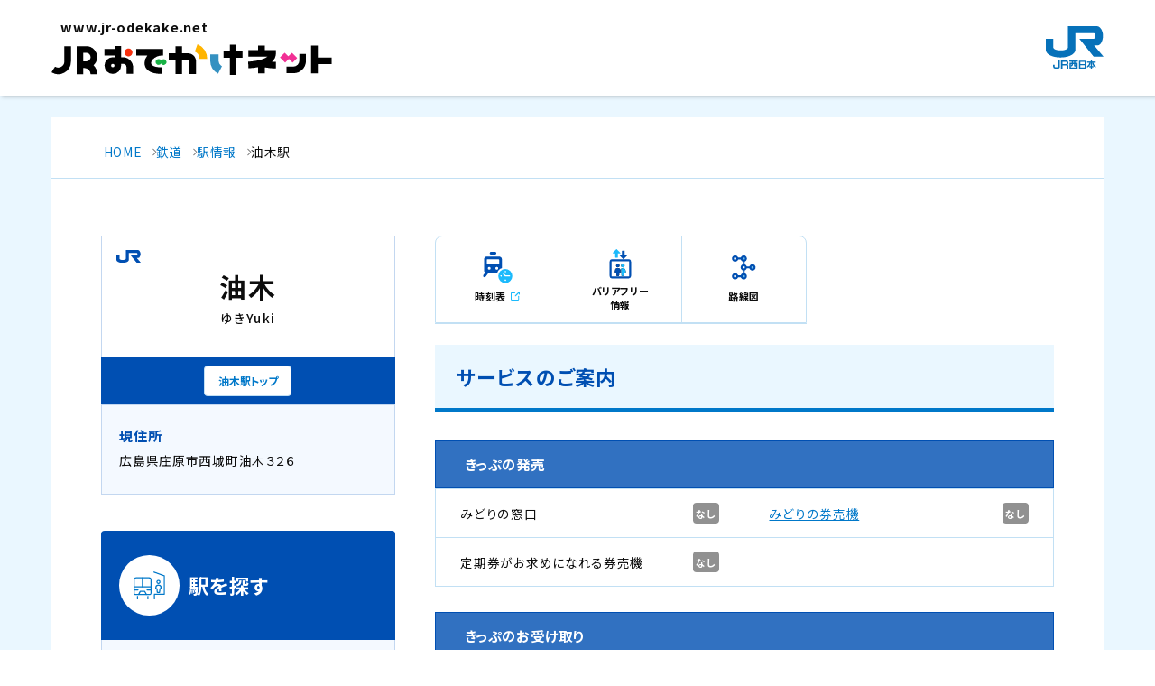

--- FILE ---
content_type: text/html;charset=UTF-8
request_url: https://eki.jr-odekake.net/top?id=0641814
body_size: 5018
content:
<!DOCTYPE html>

<html lang="ja">

<head>
  <meta charset="UTF-8">
  
  <meta name="viewport" content="width=device-width, initial-scale=1">
  <meta name="format-detection" content="telephone=no,address=no,email=no">

  <meta name="description" content="JR西日本の各駅についての情報ページ。各駅の営業情報、時刻表、構内図、バリアフリー情報、接続交通機関などをご案内いたします。">
  <meta name="keywords" content="時刻,運賃,駅情報,路線図,列車,新幹線,予約,JR西日本,トクトクきっぷ">
  <!-- OG_Tag start -->
  <meta name="twitter:card" content="summary">
  <meta property="og:type" content="article">
  <meta property="og:title" content="油木駅 | 駅情報 ：JRおでかけネット">
  <meta property="og:url" content="https://eki.jr-odekake.net/top?id=0641814">
  <meta property="og:image" content="https://www.jr-odekake.net/assets/img/thumb_fb.png">
  <meta property="og:description" content="JR西日本の各駅についての情報ページ。各駅の営業情報、時刻表、構内図、バリアフリー情報、接続交通機関などをご案内いたします。">
  <meta property="og:site_name" content="JRおでかけネット">
  <!-- OG_Tag end -->
  <title>油木駅 | 駅情報 ：JRおでかけネット</title>
  
  <link rel="shortcut icon" href="/static_contents/assets/img/favicon.ico">
  <link rel="apple-touch-icon" href="/static_contents/assets/img/apple-touch-icon.png">
  <link rel="icon" type="image/png" href="/static_contents/assets/img/android-chrome.png">

  <link rel="preconnect" href="https://fonts.googleapis.com">
  <link rel="preconnect" href="https://fonts.gstatic.com" crossorigin>
  <link href="https://fonts.googleapis.com/css2?family=Noto+Sans+JP:wght@400;500;700;900&family=Roboto:wght@500&display=swap" rel="stylesheet">

  <script type="text/javascript">
    var userAgent = window.navigator.userAgent.toUpperCase(),
      isIE = userAgent.indexOf('MSIE') > -1 || userAgent.indexOf('TRIDENT') > -1;
    if (isIE) window.alert(
      "Internet Explorer11のサポートはしておりません。\nInternet Explorerの後継ブラウザーである Microsoft Edge をご利用いただくか、Google Chrome や Mozilla Firefox など、他社製ブラウザーのご利用をお願いいたします。"
    );

    /**
     * 固有のURLクエリストリング（api=v1test）が付加されている場合、
     * フォームとaタグに（api=v1test）を追加するメソッド
     */
    (function () {
      document.addEventListener('DOMContentLoaded', function() {
        // ドメイン取得
        const currentDomain = window.location.hostname;
        const hasV1TestParam = window.location.search.includes('api=v1test');

        if (hasV1TestParam) {
          // Formに隠し項目（api=v1test）追加
          const forms = document.querySelectorAll('form');
          forms.forEach(form => {
            const hiddenInput = document.createElement('input');
            hiddenInput.type = 'hidden';
            hiddenInput.name = 'api';
            hiddenInput.value = 'v1test';
            form.appendChild(hiddenInput);
          });

          // aタグのhrefに（api=v1test）追加
          const buttons = document.querySelectorAll('a');
          buttons.forEach(button => {
            let targetUrl = button.href;
            const targetDomain = new URL(targetUrl).hostname;
            if (targetDomain === currentDomain) {
                const url = new URL(targetUrl);
                url.searchParams.set('api', 'v1test');
                button.href = url.toString();
            }
          });
        }
      });
    })();
  </script>
  <script language="Javascript" src="/static_contents/assets/js/lib/jquery-3.6.0.min.js"></script>
  <script type="text/javascript" src="/static_contents/assets/js/lib/modaal.min.js"></script>

  <link rel="stylesheet" href="/static_contents/assets/css/common.css">
  <link rel="stylesheet" href="/static_contents/assets/css/eki.css">
  <link rel="stylesheet" href="/static_contents/assets/css/parts.css">
  
  <!-- analyze-start -->
  <script type="text/javascript" src="/static_contents/common/js/analyze_sub.js"></script>
  <!-- analyze-end -->

  <script>
  (function(h,o,u,n,d) {
      h=h[d]=h[d]||{q:[],onReady:function(c){h.q.push(c)}}
      d=o.createElement(u);d.async=1;d.src=n
      n=o.getElementsByTagName(u)[0];n.parentNode.insertBefore(d,n)
    })(window,document,'script','https://www.datadoghq-browser-agent.com/ap1/v5/datadog-rum.js','DD_RUM')
    window.DD_RUM.onReady(function() {
      window.DD_RUM.init({
        clientToken: 'pub71b2c6f715da73eabac4445c1550fe22',
        applicationId: 'f0576804-923c-474a-a382-5b637f2f5853',
        // `site` refers to the Datadog site parameter of your organization
        // see https://docs.datadoghq.com/getting_started/site/
        site: 'ap1.datadoghq.com',
        service: 'edb',
        env: 'prd',
        // Specify a version number to identify the deployed version of your application in Datadog
        // version: '1.0.0',
        sessionSampleRate: 1,
        sessionReplaySampleRate: 100,
        trackUserInteractions: true,
        trackResources: true,
        trackLongTasks: true,
        defaultPrivacyLevel: 'allow',
      });
    })
  </script>
</head>

<body id="eki" class="${class}">
  <!--ヘッダー start -->
  

  
    <!-- Google Tag Manager (noscript) -->
    <noscript><iframe src="https://www.googletagmanager.com/ns.html?id=GTM-T79SSB7" height="0" width="0" style="display:none;visibility:hidden"></iframe></noscript>
    <!-- End Google Tag Manager (noscript) -->


   <!-- //////////////////////////////////////// header START -->
   <header id="header_rn" class="-simple">
    <p class="skipItem"><a href="#wrapper_rn">メインコンテンツにスキップ</a></p>
    <div class="header__inner_rn">
      <h1 class="header__logo_rn">
        <a href="https://www.jr-odekake.net/">
          <span>www.jr-odekake.net</span>
          <img src="/static_contents/assets/img/logo.svg" alt="JRおでかけネット" class="-fit" width="203" height="54">
        </a>
      </h1>
      <p class="header__logo_jr"><a href="https://www.westjr.co.jp/" target="_blank"><span class="screenReaderText">新規ウインドウで開きます。</span><img src="/static_contents/assets/img/logo_jr.svg" alt="JR西日本" class="-fit" width="64" height="47"></a></p>
    </div>
   </header>
   <!-- //////////////////////////////////////// header END -->


   <!-- //////////////////////////////////////// wrapper START -->
   <div id="wrapper_rn" tabindex="0">

  <!--ヘッダー end -->
  <main id="main_rn">
    <div class="section -noPadding-sp">
      <div class="contents">

        <!--パンくずリスト start -->
        <ol class="topicPath" itemscope itemtype="http://schema.org/BreadcrumbList">
          <li itemprop="itemListElement" itemscope itemtype="http://schema.org/ListItem">
            <a itemprop="item" href="https://www.jr-odekake.net"><span itemprop="name">HOME</span></a>
            <meta itemprop="position" content="1">
          </li>
          <li itemprop="itemListElement" itemscope itemtype="http://schema.org/ListItem">
            <a itemprop="item" href="https://www.jr-odekake.net/railroad/"><span itemprop="name">鉄道</span></a>
            <meta itemprop="position" content="2">
          </li>
          <li itemprop="itemListElement" itemscope itemtype="http://schema.org/ListItem">
            <a itemprop="item" href="https://www.jr-odekake.net/railroad/eki/"><span itemprop="name">駅情報</span></a>
            <meta itemprop="position" content="3">
          </li>
          <li itemprop="itemListElement" itemscope itemtype="http://schema.org/ListItem">
            <span itemprop="name"><span>油木駅</span></span>
            <meta itemprop="position" content="4">
          </li>
        </ol>
        <!--パンくずリスト end -->

        <div class="contents__inner -noPadding-sp">


          <div class="ekiLayout">


            <!-- ////////////////////////////////////////////////// 駅名標 START -->
            <!-- TODO 共通化 -->
            
              
                <div class="ekiLayout__sign">
                  <div class="ekiSignBox -west">
                    <div class="ekiSignBox__main">
                      <h2 class="ekiSignBox__name">油木</h2>
                      <div class="ekiSignBox__rubywrap">
                        <span class="ekiSignBox__furigana">ゆき</span>
                        <span class="ekiSignBox__romanization">Yuki</span>
                      </div>
                    </div>
                    <p class="ekiSignBox__link"><a href="/top?id=0641814" class="buttonB">油木駅トップ</a></p>
                  </div>
                </div>
              
              
              
              
              
            
            <!-- ////////////////////////////////////////////////// 駅名標 END -->


            <!-- ////////////////////////////////////////////////// 駅情報メインエリア START -->
            <div class="ekiLayout__main">

              <article class="ekiArticle">

                
  <ul class="ekiNavi">
    <li class="ekiNavi__item"><a href="https://timetable.jr-odekake.net/cgi-bin/mydia_sp.cgi?MD=3&amp;FN=0&amp;EID=0641814&amp;EN=%91%E5%8D%E3" target="_blank" class="ekiNavi__link ekiNavi__timetable"><span>時刻表</span></a></li>
    
    <li class="ekiNavi__item"><a href="/barrierfree?id=0641814" class="ekiNavi__link ekiNavi__barrierfree"><span>バリアフリー<br>情報</span></a></li>
    
    <li class="ekiNavi__item"><a href="https://www.jr-odekake.net/route/" class="ekiNavi__link ekiNavi__route"><span>路線図</span></a></li>
  </ul>


                
  



                <!-- ////////////////////////////////////////////////// サービスのご案内 START -->
                
                  <section class="ekiSection">
                    <h3 class="titleB">サービスのご案内</h3>


                    
                      <div class="ekiService">
                        <h4 class="ekiTitleA">きっぷの発売</h4>
                        <div class="ekiBlock -border">
                          
                            <ul class="ekiService__list">
                              
                                
                                  <li class="ekiService__list__item">
                                    <span>みどりの窓口</span>
                                    
                                    
                                    
                                      <span class="ekiService__list__icon -statusNone">なし</span>
                                    
                                  </li>
                                
                              
                                
                                  <li class="ekiService__list__item">
                                    
                                    <span><a
                                          href="https://www.jr-odekake.net/railroad/midori/ticket/">みどりの券売機</a></span>
                                    
                                    
                                      <span class="ekiService__list__icon -statusNone">なし</span>
                                    
                                  </li>
                                
                              
                                
                                  <li class="ekiService__list__item">
                                    <span>定期券がお求めになれる券売機</span>
                                    
                                    
                                    
                                      <span class="ekiService__list__icon -statusNone">なし</span>
                                    
                                  </li>
                                
                              
                            </ul>
                          
                          
                        </div>
                      </div>
                    

                    
                      <div class="ekiService">
                        <h4 class="ekiTitleA">きっぷのお受け取り</h4>
                        <div class="ekiBlock -border">
                          <ul class="ekiService__list">
                            
                              
                                <li class="ekiService__list__item">
                                  
                                  <span ><a
                                        href="https://www.jr-odekake.net/goyoyaku/express/">EXサービス</a></span>
                                  
                                  
                                    <span class="ekiService__list__icon -statusNone">不可</span>
                                  
                                </li>
                              
                            
                              
                                <li class="ekiService__list__item">
                                  
                                  <span ><a
                                        href="https://www.jr-odekake.net/goyoyaku/">5489サービス</a></span>
                                  
                                  
                                    <span class="ekiService__list__icon -statusNone">不可</span>
                                  
                                </li>
                              
                            
                          </ul>
                        </div>
                      </div>
                    

                    
                      <div class="ekiService">
                        <h4 class="ekiTitleA">改札口</h4>

                        <div class="ekiBlock -border">
                          <ul class="ekiService__list">
                            
                              
                                <li class="ekiService__list__item">
                                  
                                  <span><a
                                        href="https://www.jr-odekake.net/icoca/">ICOCA対応</a></span>
                                  
                                  
                                  
                                  
                                    <span class="ekiService__list__icon -statusNone">不可</span>
                                  
                                </li>
                              
                            
                          </ul>
                        </div>
                      </div>
                    

                    
                      <div class="ekiService">
                        <h4 class="ekiTitleA">その他サービス</h4>
                        <div class="ekiBlock -border">
                          <ul class="ekiService__list">
                            
                              
                                <li class="ekiService__list__item">
                                  
                                  
                                  
                                    
                                    
                                      <span><a href="https://www.ekiren.co.jp/">駅レンタカー</a></span>
                                    
                                  
                                  
                                  
                                    <span class="ekiService__list__icon -statusNone">なし</span>
                                  
                                </li>
                              
                            
                              
                                <li class="ekiService__list__item">
                                  
                                  
                                  
                                    
                                    
                                      <span><a href="https://www.jr-odekake.net/railroad/service/kodomo110/index.html">こども110番の駅</a></span>
                                    
                                  
                                  
                                  
                                    <span class="ekiService__list__icon -statusNone">なし</span>
                                  
                                </li>
                              
                            
                              
                                <li class="ekiService__list__item">
                                  
                                    <span>パーク&amp;ライド</span>
                                  
                                  
                                  
                                  
                                  
                                    <span class="ekiService__list__icon -statusNone">なし</span>
                                  
                                </li>
                              
                            
                              
                                <li class="ekiService__list__item">
                                  
                                  
                                  
                                    
                                    
                                      <span><a href="https://www.jr-odekake.net/navi/stamp_eki/">駅スタンプ</a></span>
                                    
                                  
                                  
                                  
                                    <span class="ekiService__list__icon -statusNone">なし</span>
                                  
                                </li>
                              
                            
                              
                                <li class="ekiService__list__item">
                                  
                                  
                                  
                                    
                                      <span>コインロッカー</span>
                                    
                                    
                                  
                                  
                                  
                                    <span class="ekiService__list__icon -statusNone">なし</span>
                                  
                                </li>
                              
                            
                          </ul>
                        </div>
                      </div>
                    


                  </section>
                
                <!-- ////////////////////////////////////////////////// サービスのご案内 END -->

                <!-- ////////////////////////////////////////////////// 駅関連情報 START -->
                
                  
                
                <!-- ////////////////////////////////////////////////// 駅関連情報 END -->

              </article>

            </div>
            <!-- ////////////////////////////////////////////////// 駅情報メインエリア END -->


            <!-- ////////////////////////////////////////////////// 駅情報サイドエリア START -->
            <div class="ekiLayout__side">
              
  <div class="ekiLayout__stationWrap">

    <div class="ekiAdd ekiLayout__side__block">
      <h3 class="ekiLayout__side__title">現住所</h3>
      <p><span>広島県庄原市西城町油木３２６</span></p>
    </div>

  </div>

              
  <div class="ekiLayout__search">
    <form action="/search_free" method="get" accept-charset="UTF-8">
      <div class="ekiSearchBox">
        <div class="ekiSearchBox__head">
          <h3 class="ekiSearchBox__title">駅を探す</h3>
          <span class="-image"><img src="/static_contents/assets/img/eki/icon_eki_search.svg" alt=""></span>
        </div>
        <div class="ekiSearchBox__body">
          <div class="ekiSearchBox__inputWrap">
            <input type="text" name="keyword" maxlength="100" id="ekiSearch" class="input ekiSearchBox__input" placeholder="駅名">
            <span>駅</span>
          </div>
          <p class="ekiSearchBox__note">ひらがな・カタカナでの検索も可能です。</p>
          <button class="buttonA -search ekiSearchBox__button"><span>検索</span></button>
        </div>
      </div>
    </form>

  </div>

            </div>
            <!-- ////////////////////////////////////////////////// 駅情報サイドエリア END -->


          </div><!-- //.ekiLayout -->

        </div>


      </div>
    </div>
  </main>
  <!--フッターメニュー start -->
  
  <!-- //////////////////////////////////////// footer START -->
  <footer id="footer" class="-simple">
    <div class="rwd-footer-wrap">
    <div class="rwd-footer-navigation">
    <div class="rwd-footer-navigation-logo">
    <div class="rwd-footer-navigation-logo__inner">
    <a href="https://www.jr-odekake.net/">
      <img src="https://www.jr-odekake.net/common/rwd/img/logo_odekakenet.svg" alt="おでかけネット">
    </a>
    </div>
    </div>
    <div class="rwd-footer-navigation-box-wrap">
    <div class="rwd-footer-navigation-box-wrap__inner">
    <div class="rwd-footer-navigation-box">
    <ul class="rwd-footer-navigation-list">
      <li>
        <a href="https://www.jr-odekake.net/use/">JRおでかけネットご利用案内</a>
      </li>
      <li>
        <a href="https://www.jr-odekake.net/mainte.html" target="_blank"onclick="window.open(this.href"linkwin""width=520height=655toolbar=nolocationbar=nodirectories=nostatus=nomenubar=noscrollbars=yesresizable=no"); return false;">メンテナンス情報</a>
        <img src="https://www.jr-odekake.net/common/rwd/img/icon_blank.svg" role="img" alt="新規ウィンドウで開きます" class="rwd-icon-blank">
      </li>
      <li>
        <a href="https://www.jr-odekake.net/use/privacy.html">JR西日本プライバシーポリシー</a>
      </li>
      <li>
        <a href="http://www.kotsu.co.jp/index.php?cID=7097" target="_blank">時刻・乗換サービスをご利用のお客様へ</a>
        <img src="https://www.jr-odekake.net/common/rwd/img/icon_blank.svg" role="img" alt="新規ウィンドウで開きます" class="rwd-icon-blank">
      </li>
    </ul>
    </div>
    </div>
    </div>
    </div>
    <div class="rwd-footer-bottom-wrap">
    <div class="rwd-footer-copyright">Copyright&copy; WEST JAPAN RAILWAY COMPANY all rights reserved.
    <br>このサイトに掲載されている情報はJR西日本が提供しております。 
    </div>
    </div>
    </div>
  </footer>
  <!-- //////////////////////////////////////// footer END -->
  </div>
  <!-- // #wrapper_rn -->
  <p id="pageTop" class="pageTop_rn">
    <span class="screenReaderText">ページトップへ戻る</span>
  </p>
  <script src="/static_contents/assets/js/common.js"></script>
  <script src="/static_contents/assets/js/lib/jquery-3.6.0.min.js"></script>
  <script type="text/javascript">
  const linkElement = document.querySelector('link[href="/assets/css/common.css"]');

  if (linkElement) {
    linkElement.href = '/assets/css/common.css?v=2.3';
  } else {
    const partsLinkElement = document.querySelector('link[href="/assets/css/parts.css"]');
    if (partsLinkElement) {
      partsLinkElement.href = '/assets/css/parts.css?v=2';
    }
  }

  </script>

  <!--フッターメニュー end -->
  
  <script type="text/javascript" src="https://cache.dga.jp/s/westjr2/search_tool_n3.js"></script>

</body>

</html>

--- FILE ---
content_type: text/css
request_url: https://eki.jr-odekake.net/static_contents/assets/css/common.css
body_size: 76644
content:
@charset "UTF-8";.buttonA,.buttonB,.buttonC{display:inline-block;line-height:1.2;outline:0;text-align:center;text-decoration:none}.buttonA:focus-visible,.buttonB:focus-visible,.buttonC:focus-visible{outline:-webkit-focus-ring-color auto 1px;outline-offset:-1px}abbr,address,article,aside,audio,b,blockquote,body,canvas,caption,cite,code,dd,del,details,dfn,div,dl,dt,em,fieldset,figcaption,figure,footer,form,h1,h2,h3,h4,h5,h6,header,hgroup,html,i,iframe,img,ins,kbd,label,legend,li,mark,menu,nav,object,ol,p,pre,q,samp,section,small,span,strong,sub,summary,sup,table,tbody,td,tfoot,th,thead,time,tr,ul,var,video{margin:0;padding:0;border:0;outline:0;vertical-align:baseline;background:0 0}abbr:focus-visible,address:focus-visible,article:focus-visible,aside:focus-visible,audio:focus-visible,b:focus-visible,blockquote:focus-visible,body:focus-visible,canvas:focus-visible,caption:focus-visible,cite:focus-visible,code:focus-visible,dd:focus-visible,del:focus-visible,details:focus-visible,dfn:focus-visible,div:focus-visible,dl:focus-visible,dt:focus-visible,em:focus-visible,fieldset:focus-visible,figcaption:focus-visible,figure:focus-visible,footer:focus-visible,form:focus-visible,h1:focus-visible,h2:focus-visible,h3:focus-visible,h4:focus-visible,h5:focus-visible,h6:focus-visible,header:focus-visible,hgroup:focus-visible,html:focus-visible,i:focus-visible,iframe:focus-visible,img:focus-visible,ins:focus-visible,kbd:focus-visible,label:focus-visible,legend:focus-visible,li:focus-visible,mark:focus-visible,menu:focus-visible,nav:focus-visible,object:focus-visible,ol:focus-visible,p:focus-visible,pre:focus-visible,q:focus-visible,samp:focus-visible,section:focus-visible,small:focus-visible,span:focus-visible,strong:focus-visible,sub:focus-visible,summary:focus-visible,sup:focus-visible,table:focus-visible,tbody:focus-visible,td:focus-visible,tfoot:focus-visible,th:focus-visible,thead:focus-visible,time:focus-visible,tr:focus-visible,ul:focus-visible,var:focus-visible,video:focus-visible{outline:-webkit-focus-ring-color auto 1px;outline-offset:-1px}body{line-height:1}article,aside,details,figcaption,figure,footer,header,hgroup,menu,nav,section{display:block}ul{list-style:none}blockquote,q{quotes:none}blockquote:after,blockquote:before,q:after,q:before{content:none}a{margin:0;padding:0;font-size:100%;vertical-align:baseline;background:0 0}ins{background-color:#ff9;color:#000;text-decoration:none}mark{background-color:#ff9;color:#000;font-style:italic;font-weight:700}del{text-decoration:line-through}abbr[title],dfn[title]{border-bottom:1px dotted;cursor:help}table{border-collapse:collapse;border-spacing:0}hr{display:block;height:1px;border:0;border-top:1px solid #ccc;margin:1em 0;padding:0}input,select{vertical-align:middle}body,html{min-height:100%}html{color:#0d0d0d;overflow-y:scroll;font-size:62.5%}html.is-locked{height:calc(var(--window-inner-height) - 1px);overflow:hidden;-webkit-box-sizing:border-box;box-sizing:border-box}html.is-locked body{height:calc(var(--window-inner-height) - 1px);overflow:hidden;-webkit-box-sizing:border-box;box-sizing:border-box}@media screen and (min-width:767px) and (max-width:1180px){html.is-locked{overflow-x:visible!important;overflow-y:hidden!important}}body{font-family:"Noto Sans JP",sans-serif;-webkit-font-feature-settings:'palt';font-feature-settings:'palt';-webkit-text-size-adjust:100%;overflow-wrap:break-word;word-wrap:break-word}body *{-webkit-font-smoothing:antialiased;-moz-osx-font-smoothing:grayscale;-webkit-box-sizing:border-box;box-sizing:border-box;letter-spacing:.05em}body.-hide{display:none}@media screen and (min-width:768px),print{body{min-width:1180px}body::before{content:'';display:inline-block;background-color:rgba(0,0,0,.6);position:fixed;left:0;top:0;width:100%;height:100%;z-index:100;opacity:0;-webkit-transition:opacity .25s;transition:opacity .25s;pointer-events:none}body.is-overlayActive::before{opacity:1}}@media screen and (max-width:767px){body{font-size:1.6rem;min-width:100%}}#wrapper_rn{-webkit-box-flex:1;-ms-flex:1;flex:1;display:-webkit-box;display:-ms-flexbox;display:flex;-webkit-box-orient:vertical;-webkit-box-direction:normal;-ms-flex-direction:column;flex-direction:column}@media screen and (min-width:768px),print{#wrapper_rn{min-height:100vh;font-size:160%}}@media screen and (max-width:767px){#wrapper_rn{min-height:calc(100vh - 10rem)}}@media screen and (min-width:768px),print{#main_rn{line-height:1.5}}@media screen and (max-width:767px){#main_rn{line-height:1.42}}@media screen and (max-width:767px){#home #main_rn{padding-bottom:6.4rem}}#main_rn .offerContents img{max-width:none}#main_rn .offerContents #odekakeContents{font-size:13px}#main_rn .offerContents #odekakeContents *{-webkit-box-sizing:content-box;box-sizing:content-box}#main_rn .offerContents #i-search *{-webkit-box-sizing:content-box;box-sizing:content-box}#main_rn .offerContents #i-search td[valign=top]{vertical-align:top}#main_rn .offerContents #i-search input{background-color:field}@media screen and (min-width:768px),print{.shift_rn{line-height:1.5}.shift_rn main .contents{padding:0;-webkit-box-shadow:none;box-shadow:none;background:0 0}}@media screen and (max-width:767px){.shift_rn{line-height:1.42}}.shift_rn .main{padding-top:0}.shift_rn .basic-button{text-decoration:none}.shift_rn a{text-decoration:none}.shift_rn.shift_barrierfree .main a{text-decoration:underline}#wrapper_rn .shift_full{padding-bottom:0!important}@media screen and (min-width:768px),print{#wrapper_rn .shift_full .section{max-width:none;padding-left:0;padding-right:0}#wrapper_rn .shift_full .contents{padding-left:0;padding-right:0;padding-bottom:0}#wrapper_rn .shift_full .topicPath{margin:0 auto;overflow:hidden;width:100%}}@media screen and (min-width:768px) and (min-width:768px),print{#wrapper_rn .shift_full .topicPath{margin-left:auto;margin-right:auto;padding-left:clamp(52.707px,4.467vw,67px);padding-right:clamp(52.707px,4.467vw,67px);max-width:1500px}}@media screen and (min-width:768px) and (max-width:767px){#wrapper_rn .shift_full .topicPath{padding:0 1.6rem}}@media screen and (max-width:767px){#wrapper_rn .shift_full .contents{padding-left:0;padding-right:0}#wrapper_rn .shift_full .topicPath{padding-left:1.6rem!important;padding-right:1.6rem!important}}#main_rn,.shift_rn{position:relative;z-index:1;-webkit-box-flex:1;-ms-flex:1;flex:1;-ms-flex-negative:0;flex-shrink:0;display:block}@media screen and (min-width:768px),print{#main_rn,.shift_rn{padding-top:calc((var(--headerHeight) * 1px) + 24px);padding-bottom:104px;font-size:clamp(1.2586666667rem,1.0666666667vw,1.6rem)}}@media screen and (max-width:767px){#main_rn,.shift_rn{padding-top:1.6rem;padding-bottom:4rem}}@media screen and (min-width:768px),print{.-infoExit #main_rn,.-infoExit .shift_rn{padding-top:calc((var(--headerHeight) * 1px) + 24px + 56px)}}@media screen and (min-width:768px),print{.-infoExit #main_rn.categoryTop,.-infoExit .shift_rn.categoryTop{padding-top:calc((var(--headerHeight) * 1px) + 64px + 56px)}}@media screen and (min-width:768px),print{#main_rn.categoryTop,.shift_rn.categoryTop{padding-top:calc((var(--headerHeight) * 1px) + 64px)}}@media screen and (max-width:767px){#main_rn.categoryTop,.shift_rn.categoryTop{padding-top:4rem}}#main_rn .topicPathWrap,.shift_rn .topicPathWrap{padding-top:0}@media screen and (min-width:768px),print{#main_rn.-noBg,.shift_rn.-noBg{padding-top:calc(var(--headerHeight) * 1px)}}@media screen and (max-width:767px){#main_rn.-noBg,.shift_rn.-noBg{padding-top:0}}#main_rn.-noBg::before,.shift_rn.-noBg::before{display:none}#main_rn::before,.shift_rn::before{position:absolute;z-index:-1;top:0;left:0;width:100%;height:100%;content:'';display:inline-block;background:#eaf7ff}@media screen and (min-width:768px),print{#main_rn::before,.shift_rn::before{min-width:1180px}}@media screen and (min-width:768px),print{[style*='--widthPc']{width:clamp(calc(var(--widthPc)/ 1500 * 1180px),calc((var(--widthPc)/ 1500) * 100vw),calc(var(--widthPc) * 1px))}}@media screen and (max-width:767px){[style*='--widthSp']{width:calc(var(--widthSp) * .1rem)}}a{color:#0078c9;text-decoration:underline}a:hover{text-decoration:none}img{height:auto;line-height:1;max-width:100%;vertical-align:top}img.-fit{width:100%}table td img,table th img{vertical-align:middle}@media screen and (max-width:767px){.iconZoom{position:relative}.iconZoom::before{position:absolute;bottom:.8rem;right:.8rem;content:'';display:inline-block;background-image:url("data:image/svg+xml;charset=utf8,%3Csvg%20xmlns%3D%22http%3A%2F%2Fwww.w3.org%2F2000%2Fsvg%22%20width%3D%2248%22%20height%3D%2248%22%20viewBox%3D%220%200%2048%2048%22%3E%20%3Cg%20id%3D%22%E3%82%B0%E3%83%AB%E3%83%BC%E3%83%97_19170%22%20data-name%3D%22%E3%82%B0%E3%83%AB%E3%83%BC%E3%83%97%2019170%22%20transform%3D%22translate(2809%20-2630)%22%3E%20%3Ccircle%20id%3D%22%E6%A5%95%E5%86%86%E5%BD%A2_2337%22%20data-name%3D%22%E6%A5%95%E5%86%86%E5%BD%A2%202337%22%20cx%3D%2224%22%20cy%3D%2224%22%20r%3D%2224%22%20transform%3D%22translate(-2809%202630)%22%20fill%3D%22%2304499f%22%2F%3E%20%3Cg%20id%3D%22Group%22%20transform%3D%22translate(-2796.947%202642.063)%22%3E%20%3Cg%20id%3D%22zoom-in-1%22%3E%20%3Cpath%20id%3D%22Shape%22%20d%3D%22M21.133%2C23.052a1.937%2C1.937%2C0%2C0%2C1-1.358-.551L15.73%2C18.455A10.089%2C10.089%2C0%2C0%2C1%2C2.962%2C2.949a10.09%2C10.09%2C0%2C0%2C1%2C15.484%2C12.8l4.045%2C4.045a1.907%2C1.907%2C0%2C0%2C1-1.358%2C3.261Zm-11.04-21.1a8.16%2C8.16%2C0%2C1%2C0%2C8.159%2C8.16A8.118%2C8.118%2C0%2C0%2C0%2C10.094%2C1.948Z%22%20transform%3D%22translate(0.947%200.937)%22%20fill%3D%22%23fff%22%2F%3E%20%3Cpath%20id%3D%22Shape-2%22%20data-name%3D%22Shape%22%20d%3D%22M.96%2C5.28h2.4v2.4a.96.96%2C0%2C1%2C0%2C1.92%2C0V5.28h2.4a.96.96%2C0%2C1%2C0%2C0-1.92H5.28V.96a.96.96%2C0%2C0%2C0-1.92%2C0v2.4H.96a.96.96%2C0%2C0%2C0%2C0%2C1.92Z%22%20transform%3D%22translate(6.72%206.725)%22%20fill%3D%22%23fff%22%2F%3E%20%3C%2Fg%3E%20%3C%2Fg%3E%20%3C%2Fg%3E%3C%2Fsvg%3E");background-repeat:no-repeat;background-size:contain;width:4.8rem;height:4.8rem;pointer-events:none}.iconZoom.-white::before{background-image:url("data:image/svg+xml;charset=utf8,%3Csvg%20xmlns%3D%22http%3A%2F%2Fwww.w3.org%2F2000%2Fsvg%22%20width%3D%2248%22%20height%3D%2248%22%20viewBox%3D%220%200%2048%2048%22%3E%20%3Cg%20id%3D%22%E3%82%B0%E3%83%AB%E3%83%BC%E3%83%97_19170%22%20data-name%3D%22%E3%82%B0%E3%83%AB%E3%83%BC%E3%83%97%2019170%22%20transform%3D%22translate(2809%20-2630)%22%3E%20%3Ccircle%20id%3D%22%E6%A5%95%E5%86%86%E5%BD%A2_2337%22%20data-name%3D%22%E6%A5%95%E5%86%86%E5%BD%A2%202337%22%20cx%3D%2224%22%20cy%3D%2224%22%20r%3D%2224%22%20transform%3D%22translate(-2809%202630)%22%20fill%3D%22%23fff%22%2F%3E%20%3Cg%20id%3D%22Group%22%20transform%3D%22translate(-2796.947%202642.063)%22%3E%20%3Cg%20id%3D%22zoom-in-1%22%3E%20%3Cpath%20id%3D%22Shape%22%20d%3D%22M21.133%2C23.052a1.937%2C1.937%2C0%2C0%2C1-1.358-.551L15.73%2C18.455A10.089%2C10.089%2C0%2C0%2C1%2C2.962%2C2.949a10.09%2C10.09%2C0%2C0%2C1%2C15.484%2C12.8l4.045%2C4.045a1.907%2C1.907%2C0%2C0%2C1-1.358%2C3.261Zm-11.04-21.1a8.16%2C8.16%2C0%2C1%2C0%2C8.159%2C8.16A8.118%2C8.118%2C0%2C0%2C0%2C10.094%2C1.948Z%22%20transform%3D%22translate(0.947%200.937)%22%20fill%3D%22%23004fb2%22%2F%3E%20%3Cpath%20id%3D%22Shape-2%22%20data-name%3D%22Shape%22%20d%3D%22M.96%2C5.28h2.4v2.4a.96.96%2C0%2C1%2C0%2C1.92%2C0V5.28h2.4a.96.96%2C0%2C1%2C0%2C0-1.92H5.28V.96a.96.96%2C0%2C0%2C0-1.92%2C0v2.4H.96a.96.96%2C0%2C0%2C0%2C0%2C1.92Z%22%20transform%3D%22translate(6.72%206.725)%22%20fill%3D%22%23004fb2%22%2F%3E%20%3C%2Fg%3E%20%3C%2Fg%3E%20%3C%2Fg%3E%3C%2Fsvg%3E");background-repeat:no-repeat;background-size:contain}}@media screen and (min-width:768px),print{.-pcItem{display:block}}@media screen and (max-width:767px){.-pcItem{display:none!important}}@media screen and (min-width:768px),print{br.-pcItem{display:inline!important}}@media screen and (min-width:768px),print{.-spItem{display:none!important}}@media screen and (max-width:767px){.-spItem{display:block}}@media screen and (max-width:767px){br.-spItem{display:inline!important}}@media screen and (min-width:768px),print{.-mt0{margin-top:0}}@media screen and (max-width:767px){.-mt0{margin-top:0}}@media screen and (min-width:768px),print{.-mt5{margin-top:.5rem}}@media screen and (max-width:767px){.-mt5{margin-top:.5rem}}@media screen and (min-width:768px),print{.-mt10{margin-top:1rem}}@media screen and (max-width:767px){.-mt10{margin-top:1rem}}@media screen and (min-width:768px),print{.-mt15{margin-top:1.5rem}}@media screen and (max-width:767px){.-mt15{margin-top:1.5rem}}@media screen and (min-width:768px),print{.-mt20{margin-top:2rem}}@media screen and (max-width:767px){.-mt20{margin-top:2rem}}@media screen and (min-width:768px),print{.-mt25{margin-top:2.5rem}}@media screen and (max-width:767px){.-mt25{margin-top:2.5rem}}@media screen and (min-width:768px),print{.-mt30{margin-top:3rem}}@media screen and (max-width:767px){.-mt30{margin-top:3rem}}@media screen and (min-width:768px),print{.-mt35{margin-top:3.5rem}}@media screen and (max-width:767px){.-mt35{margin-top:3.5rem}}@media screen and (min-width:768px),print{.-mt40{margin-top:4rem}}@media screen and (max-width:767px){.-mt40{margin-top:4rem}}@media screen and (min-width:768px),print{.-mt45{margin-top:4.5rem}}@media screen and (max-width:767px){.-mt45{margin-top:4.5rem}}@media screen and (min-width:768px),print{.-mt50{margin-top:5rem}}@media screen and (max-width:767px){.-mt50{margin-top:5rem}}@media screen and (min-width:768px),print{.-mt55{margin-top:5.5rem}}@media screen and (max-width:767px){.-mt55{margin-top:5.5rem}}@media screen and (min-width:768px),print{.-mt60{margin-top:6rem}}@media screen and (max-width:767px){.-mt60{margin-top:6rem}}@media screen and (min-width:768px),print{.-mb0{margin-bottom:0}}@media screen and (max-width:767px){.-mb0{margin-bottom:0}}@media screen and (min-width:768px),print{.-mb5{margin-bottom:.5rem}}@media screen and (max-width:767px){.-mb5{margin-bottom:.5rem}}@media screen and (min-width:768px),print{.-mb10{margin-bottom:1rem}}@media screen and (max-width:767px){.-mb10{margin-bottom:1rem}}@media screen and (min-width:768px),print{.-mb15{margin-bottom:1.5rem}}@media screen and (max-width:767px){.-mb15{margin-bottom:1.5rem}}@media screen and (min-width:768px),print{.-mb20{margin-bottom:2rem}}@media screen and (max-width:767px){.-mb20{margin-bottom:2rem}}@media screen and (min-width:768px),print{.-mb25{margin-bottom:2.5rem}}@media screen and (max-width:767px){.-mb25{margin-bottom:2.5rem}}@media screen and (min-width:768px),print{.-mb30{margin-bottom:3rem}}@media screen and (max-width:767px){.-mb30{margin-bottom:3rem}}@media screen and (min-width:768px),print{.-mr0{margin-right:0}}@media screen and (max-width:767px){.-mr0{margin-right:0}}@media screen and (min-width:768px),print{.-mr5{margin-right:.5rem}}@media screen and (max-width:767px){.-mr5{margin-right:.5rem}}@media screen and (min-width:768px),print{.-mr10{margin-right:1rem}}@media screen and (max-width:767px){.-mr10{margin-right:1rem}}@media screen and (min-width:768px),print{.-mr15{margin-right:1.5rem}}@media screen and (max-width:767px){.-mr15{margin-right:1.5rem}}@media screen and (min-width:768px),print{.-mr20{margin-right:2rem}}@media screen and (max-width:767px){.-mr20{margin-right:2rem}}@media screen and (min-width:768px),print{.-ml0{margin-left:0}}@media screen and (max-width:767px){.-ml0{margin-left:0}}@media screen and (min-width:768px),print{.-ml5{margin-left:.5rem}}@media screen and (max-width:767px){.-ml5{margin-left:.5rem}}@media screen and (min-width:768px),print{.-ml10{margin-left:1rem}}@media screen and (max-width:767px){.-ml10{margin-left:1rem}}@media screen and (min-width:768px),print{.-ml15{margin-left:1.5rem}}@media screen and (max-width:767px){.-ml15{margin-left:1.5rem}}@media screen and (min-width:768px),print{.-ml20{margin-left:2rem}}@media screen and (max-width:767px){.-ml20{margin-left:2rem}}@media screen and (min-width:768px),print{.-equalMargin>*+*{margin-top:32px}}@media screen and (max-width:767px){.-equalMargin>*+*{margin-top:2.4rem}}@media screen and (min-width:768px),print{.-equalMargin.-intervalMedium>*+*{margin-top:40px}}@media screen and (max-width:767px){.-equalMargin.-intervalMedium>*+*{margin-top:4rem}}@media screen and (min-width:768px),print{.-equalMargin.-intervalLarge>*+*{margin-top:64px}}@media screen and (max-width:767px){.-equalMargin.-intervalLarge>*+*{margin-top:6.4rem}}.-noListStyle{list-style:none}@media screen and (min-width:768px),print{.-noListStyle{line-height:1.55}.-noListStyle::before{display:block;width:0;height:0;margin-top:calc((1 - 1.55) * .5em);content:''}.-noListStyle::after{display:block;width:0;height:0;margin-bottom:calc((1 - 1.55) * .5em);content:''}}@media screen and (max-width:767px){.-noListStyle{line-height:1.5}.-noListStyle::before{display:block;width:0;height:0;margin-top:calc((1 - 1.5) * .5em);content:''}.-noListStyle::after{display:block;width:0;height:0;margin-bottom:calc((1 - 1.5) * .5em);content:''}}@media screen and (min-width:768px),print{.-pcPadding{padding-left:6.7rem;padding-right:6.7rem}}@media screen and (max-width:767px){.-spPadding{padding-left:1.6rem;padding-right:1.6rem}}.-textRight{text-align:right}.-textCenter{text-align:center}@media screen and (max-width:767px){.-textCenter.-spLeft{text-align:left}}.-textLeft{text-align:left}.-textUppercase{text-transform:uppercase}.-noLellterSpace{letter-spacing:.05em!important}.-textUnderLine{display:inline-block;text-decoration:underline}.-fontWeightBold{font-weight:700!important}@media (prefers-reduced-motion:reduce){.inview{opacity:1!important;-webkit-transition-duration:0s!important;transition-duration:0s!important;-webkit-animation-duration:0s!important;animation-duration:0s!important;-webkit-transition-delay:0s!important;transition-delay:0s!important;-webkit-animation-delay:0s!important;animation-delay:0s!important}.inview *{opacity:1!important;-webkit-transition-duration:0s!important;transition-duration:0s!important;-webkit-animation-duration:0s!important;animation-duration:0s!important;-webkit-transition-delay:0s!important;transition-delay:0s!important;-webkit-animation-delay:0s!important;animation-delay:0s!important}}@media (prefers-reduced-motion:reduce){.-inviewed{opacity:1!important;-webkit-transition-duration:0s!important;transition-duration:0s!important;-webkit-animation-duration:0s!important;animation-duration:0s!important;-webkit-transition-delay:0s!important;transition-delay:0s!important;-webkit-animation-delay:0s!important;animation-delay:0s!important}.-inviewed *{opacity:1!important;-webkit-transition-duration:0s!important;transition-duration:0s!important;-webkit-animation-duration:0s!important;animation-duration:0s!important;-webkit-transition-delay:0s!important;transition-delay:0s!important;-webkit-animation-delay:0s!important;animation-delay:0s!important}}@media print{body{width:136.6rem;zoom:.8}.inview{opacity:1!important}}.screenReaderText{position:absolute;overflow:hidden;width:1px;height:1px;clip:rect(1px,1px,1px,1px)}@media screen and (max-width:767px){.screenReaderText.-spOnly{position:static;width:auto;height:auto}}.skipItem{text-align:center}.skipItem a{font-weight:700}.skipItem a:not(:focus){outline:auto;position:absolute;overflow:hidden;clip:rect(1px,1px,1px,1px)}button{cursor:pointer;-webkit-appearance:none;-moz-appearance:none;appearance:none;padding:0;border:none;background:0 0;font-family:"Noto Sans JP",sans-serif}button:focus-visible{outline:-webkit-focus-ring-color auto 1px;outline-offset:-1px}@media screen and (max-width:767px){.lity-wrap{overflow-x:scroll}.lity-wrap img{max-width:none}}#footer{background:#0d0d0d;color:#fff;-webkit-font-feature-settings:'pkna';font-feature-settings:'pkna';text-align:left}@media screen and (min-width:768px),print{#footer{font-size:clamp(1.2586666667rem,1.0666666667vw,1.6rem)}}@media screen and (max-width:767px){#footer li{float:none}}@media screen and (max-width:767px){#footer .globalNavi__listLink_rn{font-size:1.6rem}#footer .globalNavi__listLink_rn .globalnavi__listLinkTitle{padding-top:2.6rem;padding-bottom:2.6rem}#footer .globalNavi__listLink_rn i{display:none}}.footer__body{display:-webkit-box;display:-ms-flexbox;display:flex;-webkit-box-align:center;-ms-flex-align:center;align-items:center;-webkit-box-orient:horizontal;-webkit-box-direction:reverse;-ms-flex-direction:row-reverse;flex-direction:row-reverse}@media screen and (min-width:768px),print{.footer__body{margin-left:auto;margin-right:auto;padding-left:clamp(52.707px,4.467vw,67px);padding-right:clamp(52.707px,4.467vw,67px);max-width:1500px}}@media screen and (max-width:767px){.footer__body{padding:0 1.6rem}}@media screen and (min-width:768px),print{.footer__body{-webkit-box-pack:end;-ms-flex-pack:end;justify-content:flex-end;padding-top:64px;padding-bottom:104px}}@media screen and (max-width:767px){.footer__body{-webkit-box-pack:justify;-ms-flex-pack:justify;justify-content:space-between;padding:4rem 4rem calc(6.4rem + 6.1rem) 2.4rem}}.footer__logo a{display:block}@media screen and (min-width:768px),print{.footer__logo a{width:64px}}@media screen and (max-width:767px){.footer__logo a{width:6.4rem}}@media (hover:hover){.footer__logo a{-webkit-transition:opacity .25s;transition:opacity .25s}.footer__logo a:hover{opacity:.75}}@media screen and (min-width:768px),print{.footer__list{display:-webkit-box;display:-ms-flexbox;display:flex;margin-right:64px}}@media screen and (min-width:768px),print{.footer__listItem:nth-of-type(n+2){margin-left:40px}}@media screen and (min-width:768px),print{a.footer__listLink{font-family:Roboto,sans-serif;color:#fff;opacity:.7;font-size:clamp(1.1013333333rem,.9333333333vw,1.4rem);line-height:1;font-weight:500;-webkit-font-feature-settings:normal;font-feature-settings:normal}}a.footer__listLink::visited{color:#fff}.footer__copyright{font-family:Roboto,sans-serif;font-weight:500;opacity:.7;line-height:1}@media screen and (min-width:768px),print{.footer__copyright{-webkit-box-flex:1;-ms-flex:1;flex:1;font-size:clamp(1.1013333333rem,.9333333333vw,1.4rem)}}@media screen and (max-width:767px){.footer__copyright{margin-top:.5rem;font-size:1.1rem;text-align:center}}input,label,textarea{vertical-align:middle;font-family:"Noto Sans JP",sans-serif}input:focus,label:focus,textarea:focus{border-color:#004fb2}input::-webkit-input-placeholder,textarea::-webkit-input-placeholder{color:#939393}input::-moz-placeholder,textarea::-moz-placeholder{color:#939393}input:-ms-input-placeholder,textarea:-ms-input-placeholder{color:#939393}input{padding:0;border:none;border-radius:0;outline:0;background:0 0}input::-ms-clear{visibility:hidden}input::-ms-reveal{visibility:hidden}select{-webkit-appearance:none;-moz-appearance:none;appearance:none;border:none;outline:0}select::-ms-expand{background-color:transparent;border:0;display:none}select:focus{border-color:#004fb2}textarea{resize:vertical;-webkit-appearance:none;-moz-appearance:none;appearance:none;resize:none;padding:0;border:0;outline:0;width:100%}input[type=submit]{cursor:pointer;-webkit-appearance:none;-moz-appearance:none;appearance:none;padding:0;border:none;background:0 0}.inputSearch{display:block;border:1px solid #92b5e0;border-radius:4px;background:#fff;-webkit-box-shadow:inset 2px 2px 4px #e4e4e4;box-shadow:inset 2px 2px 4px #e4e4e4}@media screen and (min-width:768px),print{.inputSearch{padding:21px 32px;width:clamp(226.56px,19.2vw,288px);font-size:clamp(1.652rem,1.4vw,2.1rem)}}@media screen and (max-width:767px){.inputSearch{padding:2rem 3.2rem;width:28.8rem;font-size:2.1rem}}@media screen and (min-width:768px),print{.inputSearch.-sizeLarge{width:clamp(314.667px,26.667vw,400px)}}@media screen and (max-width:767px){.inputSearch.-sizeLarge{width:100%}}:root{--header-next-margin:40;--headerHeight:187}#header_rn{top:0;left:0;width:100%;z-index:100;background:#fff}@media screen and (min-width:768px),print{#header_rn{position:fixed;line-height:1.5;font-size:clamp(1.2586666667rem,1.0666666667vw,1.6rem);overflow:visible;min-width:1180px}#header_rn::before{position:absolute;top:0;left:0;content:'';display:inline-block;width:100%;height:100%;-webkit-box-shadow:2px 2px 4px rgba(0,0,0,.16);box-shadow:2px 2px 4px rgba(0,0,0,.16);pointer-events:none}}@media screen and (max-width:767px){#header_rn{position:fixed;line-height:1.42;-webkit-box-shadow:0 1px 4px rgba(0,0,0,.16);box-shadow:0 1px 4px rgba(0,0,0,.16);padding:0}}@media screen and (min-width:768px),print{#home #header_rn+* #main_rn{padding-top:calc((var(--header-next-margin) * 1px) + (var(--headerHeight) * 1px));overflow:hidden}}@media screen and (max-width:767px){#home #header_rn+* #main_rn{padding-top:2.4rem}}@media screen and (min-width:768px),print{#home.-infoExit #header_rn+* #main_rn{padding-top:calc((var(--header-next-margin) * 1px) + (var(--headerHeight) * 1px) + 56px)}}@media screen and (max-width:767px){#header_rn+*{margin-top:6rem}.-infoExit #header_rn+*{margin-top:10rem}}@media screen and (min-width:768px),print{.-infoExit #header_rn{margin-top:56px}}@media screen and (max-width:767px){.-infoExit #header_rn{margin-top:4rem}}.-infoHide #header_rn{margin-top:0}@media screen and (min-width:768px),print{.header__inner_rn{margin-left:auto;margin-right:auto;padding-left:clamp(52.707px,4.467vw,67px);padding-right:clamp(52.707px,4.467vw,67px);max-width:1500px}}@media screen and (max-width:767px){.header__inner_rn{padding:0 1.6rem}}@media screen and (min-width:768px),print{.header__inner_rn{position:relative;display:-webkit-box;display:-ms-flexbox;display:flex;-webkit-box-pack:justify;-ms-flex-pack:justify;justify-content:space-between;padding-top:23px}}@media screen and (max-width:767px){.header__inner_rn{padding-top:1rem;padding-bottom:1.2rem;height:6rem}}@media screen and (min-width:768px),print{.-move .header__inner_rn{padding-top:16px}}@media screen and (max-width:767px){.-move .header__inner_rn{height:4rem}}.header__logo_rn{background-color:#fff}.header__logo_rn .header__logoInner_rn,.header__logo_rn a{display:block;font-weight:700;line-height:1;text-decoration:none;color:#0d0d0d}@media screen and (min-width:768px),print{.header__logo_rn .header__logoInner_rn,.header__logo_rn a{padding-top:12px;width:311.31px;font-size:clamp(1.3373333333rem,1.1333333333vw,1.7rem)}}@media screen and (max-width:767px){.header__logo_rn .header__logoInner_rn,.header__logo_rn a{width:18rem;font-size:1.1rem}}@media screen and (min-width:768px),print{.-move .header__logo_rn .header__logoInner_rn,.-move .header__logo_rn a{margin-top:-7px;padding-top:0;width:219px}.-move .header__logo_rn .header__logoInner_rn span,.-move .header__logo_rn a span{font-size:clamp(.944rem,.8vw,1.2rem);padding-left:clamp(6.293px,.533vw,8px)}.-move .header__logo_rn .header__logoInner_rn span+*,.-move .header__logo_rn a span+*{margin-top:5px}}@media screen and (max-width:767px){.-move .header__logo_rn .header__logoInner_rn,.-move .header__logo_rn a{width:15rem}.-move .header__logo_rn .header__logoInner_rn span,.-move .header__logo_rn a span{position:absolute;overflow:hidden;width:0;height:0;clip:rect(1px,1px,1px,1px)}.-move .header__logo_rn .header__logoInner_rn span+*,.-move .header__logo_rn a span+*{margin-top:0}}.header__logo_rn .header__logoInner_rn>span,.header__logo_rn a>span{display:block}@media screen and (min-width:768px),print{.header__logo_rn .header__logoInner_rn>span,.header__logo_rn a>span{padding-left:clamp(9.44px,.8vw,12px)}}@media screen and (max-width:767px){.header__logo_rn .header__logoInner_rn>span,.header__logo_rn a>span{padding-left:.6rem}}@media screen and (min-width:768px),print{.header__logo_rn .header__logoInner_rn>span+*,.header__logo_rn a>span+*{margin-top:12px}}@media screen and (max-width:767px){.header__logo_rn .header__logoInner_rn>span+*,.header__logo_rn a>span+*{margin-top:.6rem}}@media screen and (min-width:768px),print{.header__globalNavi_rn{padding-left:clamp(78.667px,6.667vw,100px);-webkit-box-flex:1;-ms-flex:1;flex:1}}@media screen and (min-width:768px),print{.-move .header__globalNavi_rn{padding-left:clamp(39.333px,3.333vw,50px);padding-right:clamp(55.067px,4.667vw,70px)}}@-webkit-keyframes fadeIn{from{opacity:0}to{opacity:1}}@keyframes fadeIn{from{opacity:0}to{opacity:1}}@media screen and (min-width:768px),print{.rwd-topic-path{width:auto}}@media screen and (min-width:768px) and (min-width:768px),print{.rwd-topic-path{margin-left:auto;margin-right:auto;padding-left:clamp(52.707px,4.467vw,67px);padding-right:clamp(52.707px,4.467vw,67px);max-width:1500px}}@media screen and (min-width:768px) and (max-width:767px){.rwd-topic-path{padding:0 1.6rem}}@media screen and (max-width:767px){.rwd-topic-path{padding-right:1.6rem;padding-left:1.6rem}}#smt_search_results .smt_search_list.smt_nav>li a{min-width:90%}/*! jQuery UI - v1.13.2 - 2023-04-18
* http://jqueryui.com
* Includes: core.css, autocomplete.css, menu.css, theme.css
* To view and modify this theme, visit http://jqueryui.com/themeroller/?scope=&folderName=base&cornerRadiusShadow=8px&offsetLeftShadow=0px&offsetTopShadow=0px&thicknessShadow=5px&opacityShadow=30&bgImgOpacityShadow=0&bgTextureShadow=flat&bgColorShadow=666666&opacityOverlay=30&bgImgOpacityOverlay=0&bgTextureOverlay=flat&bgColorOverlay=aaaaaa&iconColorError=cc0000&fcError=5f3f3f&borderColorError=f1a899&bgTextureError=flat&bgColorError=fddfdf&iconColorHighlight=777620&fcHighlight=777620&borderColorHighlight=dad55e&bgTextureHighlight=flat&bgColorHighlight=fffa90&iconColorActive=ffffff&fcActive=ffffff&borderColorActive=003eff&bgTextureActive=flat&bgColorActive=007fff&iconColorHover=555555&fcHover=2b2b2b&borderColorHover=cccccc&bgTextureHover=flat&bgColorHover=ededed&iconColorDefault=777777&fcDefault=454545&borderColorDefault=c5c5c5&bgTextureDefault=flat&bgColorDefault=f6f6f6&iconColorContent=444444&fcContent=333333&borderColorContent=dddddd&bgTextureContent=flat&bgColorContent=ffffff&iconColorHeader=444444&fcHeader=333333&borderColorHeader=dddddd&bgTextureHeader=flat&bgColorHeader=e9e9e9&cornerRadius=3px&fwDefault=normal&fsDefault=1em&ffDefault=Arial%2CHelvetica%2Csans-serif
* Copyright jQuery Foundation and other contributors; Licensed MIT */.ui-helper-hidden{display:none}.ui-helper-hidden-accessible{border:0;clip:rect(0 0 0 0);height:1px;margin:-1px;overflow:hidden;padding:0;position:absolute;width:1px}.ui-helper-reset{margin:0;padding:0;border:0;outline:0;line-height:1.3;text-decoration:none;font-size:100%;list-style:none}.ui-helper-clearfix:after,.ui-helper-clearfix:before{content:'';display:table;border-collapse:collapse}.ui-helper-clearfix:after{clear:both}.ui-helper-zfix{width:100%;height:100%;top:0;left:0;position:absolute;opacity:0;-ms-filter:'alpha(opacity=0)'}.ui-front{z-index:100}.ui-state-disabled{cursor:default!important;pointer-events:none}.ui-icon{display:inline-block;vertical-align:middle;margin-top:-.25em;position:relative;text-indent:-99999px;overflow:hidden;background-repeat:no-repeat}.ui-widget-icon-block{left:50%;margin-left:-8px;display:block}.ui-widget-overlay{position:fixed;top:0;left:0;width:100%;height:100%}.ui-autocomplete{position:absolute;top:0;left:0;cursor:default}.ui-menu{list-style:none;padding:0;margin:0;display:block;outline:0}.ui-menu .ui-menu{position:absolute}.ui-menu .ui-menu-item{margin:0;cursor:pointer;list-style-image:url([data-uri])}.ui-menu .ui-menu-item-wrapper{position:relative;padding:3px 1em 3px .4em}.ui-menu .ui-menu-divider{margin:5px 0;height:0;font-size:0;line-height:0;border-width:1px 0 0 0}.ui-menu .ui-state-active,.ui-menu .ui-state-focus{margin:-1px}.ui-menu-icons{position:relative}.ui-menu-icons .ui-menu-item-wrapper{padding-left:2em}.ui-menu .ui-icon{position:absolute;top:0;bottom:0;left:.2em;margin:auto 0}.ui-menu .ui-menu-icon{left:auto;right:0}.ui-widget{font-family:Arial,Helvetica,sans-serif;font-size:1em}.ui-widget .ui-widget{font-size:1em}.ui-widget button,.ui-widget input,.ui-widget select,.ui-widget textarea{font-family:Arial,Helvetica,sans-serif;font-size:1em}.ui-widget.ui-widget-content{border:1px solid #c5c5c5}.ui-widget-content{border:1px solid #ddd;background:#fff;color:#333}.ui-widget-content a{color:#333}.ui-widget-header{border:1px solid #ddd;background:#e9e9e9;color:#333;font-weight:700}.ui-widget-header a{color:#333}.ui-button,.ui-state-default,.ui-widget-content .ui-state-default,.ui-widget-header .ui-state-default,html .ui-button.ui-state-disabled:active,html .ui-button.ui-state-disabled:hover{border:1px solid #c5c5c5;background:#f6f6f6;font-weight:400;color:#454545}.ui-button,.ui-state-default a,.ui-state-default a:link,.ui-state-default a:visited,a.ui-button,a:link.ui-button,a:visited.ui-button{color:#454545;text-decoration:none}.ui-button:focus,.ui-button:hover,.ui-state-focus,.ui-state-hover,.ui-widget-content .ui-state-focus,.ui-widget-content .ui-state-hover,.ui-widget-header .ui-state-focus,.ui-widget-header .ui-state-hover{border:1px solid #ccc;background:#ededed;font-weight:400;color:#2b2b2b}.ui-state-focus a,.ui-state-focus a:hover,.ui-state-focus a:link,.ui-state-focus a:visited,.ui-state-hover a,.ui-state-hover a:hover,.ui-state-hover a:link,.ui-state-hover a:visited,a.ui-button:focus,a.ui-button:hover{color:#2b2b2b;text-decoration:none}.ui-visual-focus{-webkit-box-shadow:0 0 3px 1px #5e9ed6;box-shadow:0 0 3px 1px #5e9ed6}.ui-button.ui-state-active:hover,.ui-button:active,.ui-state-active,.ui-widget-content .ui-state-active,.ui-widget-header .ui-state-active,a.ui-button:active{border:1px solid #003eff;background:#007fff;font-weight:400;color:#fff}.ui-icon-background,.ui-state-active .ui-icon-background{border:#003eff;background-color:#fff}.ui-state-active a,.ui-state-active a:link,.ui-state-active a:visited{color:#fff;text-decoration:none}.ui-state-highlight,.ui-widget-content .ui-state-highlight,.ui-widget-header .ui-state-highlight{border:1px solid #dad55e;background:#fffa90;color:#777620}.ui-state-checked{border:1px solid #dad55e;background:#fffa90}.ui-state-highlight a,.ui-widget-content .ui-state-highlight a,.ui-widget-header .ui-state-highlight a{color:#777620}.ui-state-error,.ui-widget-content .ui-state-error,.ui-widget-header .ui-state-error{border:1px solid #f1a899;background:#fddfdf;color:#5f3f3f}.ui-state-error a,.ui-widget-content .ui-state-error a,.ui-widget-header .ui-state-error a{color:#5f3f3f}.ui-state-error-text,.ui-widget-content .ui-state-error-text,.ui-widget-header .ui-state-error-text{color:#5f3f3f}.ui-priority-primary,.ui-widget-content .ui-priority-primary,.ui-widget-header .ui-priority-primary{font-weight:700}.ui-priority-secondary,.ui-widget-content .ui-priority-secondary,.ui-widget-header .ui-priority-secondary{opacity:.7;-ms-filter:'alpha(opacity=70)';font-weight:400}.ui-state-disabled,.ui-widget-content .ui-state-disabled,.ui-widget-header .ui-state-disabled{opacity:.35;-ms-filter:'alpha(opacity=35)';background-image:none}.ui-state-disabled .ui-icon{-ms-filter:'alpha(opacity=35)'}.ui-icon{width:16px;height:16px}.ui-icon-blank.ui-icon-blank.ui-icon-blank{background-image:none}.ui-icon-caret-1-n{background-position:0 0}.ui-icon-caret-1-ne{background-position:-16px 0}.ui-icon-caret-1-e{background-position:-32px 0}.ui-icon-caret-1-se{background-position:-48px 0}.ui-icon-caret-1-s{background-position:-65px 0}.ui-icon-caret-1-sw{background-position:-80px 0}.ui-icon-caret-1-w{background-position:-96px 0}.ui-icon-caret-1-nw{background-position:-112px 0}.ui-icon-caret-2-n-s{background-position:-128px 0}.ui-icon-caret-2-e-w{background-position:-144px 0}.ui-icon-triangle-1-n{background-position:0 -16px}.ui-icon-triangle-1-ne{background-position:-16px -16px}.ui-icon-triangle-1-e{background-position:-32px -16px}.ui-icon-triangle-1-se{background-position:-48px -16px}.ui-icon-triangle-1-s{background-position:-65px -16px}.ui-icon-triangle-1-sw{background-position:-80px -16px}.ui-icon-triangle-1-w{background-position:-96px -16px}.ui-icon-triangle-1-nw{background-position:-112px -16px}.ui-icon-triangle-2-n-s{background-position:-128px -16px}.ui-icon-triangle-2-e-w{background-position:-144px -16px}.ui-icon-arrow-1-n{background-position:0 -32px}.ui-icon-arrow-1-ne{background-position:-16px -32px}.ui-icon-arrow-1-e{background-position:-32px -32px}.ui-icon-arrow-1-se{background-position:-48px -32px}.ui-icon-arrow-1-s{background-position:-65px -32px}.ui-icon-arrow-1-sw{background-position:-80px -32px}.ui-icon-arrow-1-w{background-position:-96px -32px}.ui-icon-arrow-1-nw{background-position:-112px -32px}.ui-icon-arrow-2-n-s{background-position:-128px -32px}.ui-icon-arrow-2-ne-sw{background-position:-144px -32px}.ui-icon-arrow-2-e-w{background-position:-160px -32px}.ui-icon-arrow-2-se-nw{background-position:-176px -32px}.ui-icon-arrowstop-1-n{background-position:-192px -32px}.ui-icon-arrowstop-1-e{background-position:-208px -32px}.ui-icon-arrowstop-1-s{background-position:-224px -32px}.ui-icon-arrowstop-1-w{background-position:-240px -32px}.ui-icon-arrowthick-1-n{background-position:1px -48px}.ui-icon-arrowthick-1-ne{background-position:-16px -48px}.ui-icon-arrowthick-1-e{background-position:-32px -48px}.ui-icon-arrowthick-1-se{background-position:-48px -48px}.ui-icon-arrowthick-1-s{background-position:-64px -48px}.ui-icon-arrowthick-1-sw{background-position:-80px -48px}.ui-icon-arrowthick-1-w{background-position:-96px -48px}.ui-icon-arrowthick-1-nw{background-position:-112px -48px}.ui-icon-arrowthick-2-n-s{background-position:-128px -48px}.ui-icon-arrowthick-2-ne-sw{background-position:-144px -48px}.ui-icon-arrowthick-2-e-w{background-position:-160px -48px}.ui-icon-arrowthick-2-se-nw{background-position:-176px -48px}.ui-icon-arrowthickstop-1-n{background-position:-192px -48px}.ui-icon-arrowthickstop-1-e{background-position:-208px -48px}.ui-icon-arrowthickstop-1-s{background-position:-224px -48px}.ui-icon-arrowthickstop-1-w{background-position:-240px -48px}.ui-icon-arrowreturnthick-1-w{background-position:0 -64px}.ui-icon-arrowreturnthick-1-n{background-position:-16px -64px}.ui-icon-arrowreturnthick-1-e{background-position:-32px -64px}.ui-icon-arrowreturnthick-1-s{background-position:-48px -64px}.ui-icon-arrowreturn-1-w{background-position:-64px -64px}.ui-icon-arrowreturn-1-n{background-position:-80px -64px}.ui-icon-arrowreturn-1-e{background-position:-96px -64px}.ui-icon-arrowreturn-1-s{background-position:-112px -64px}.ui-icon-arrowrefresh-1-w{background-position:-128px -64px}.ui-icon-arrowrefresh-1-n{background-position:-144px -64px}.ui-icon-arrowrefresh-1-e{background-position:-160px -64px}.ui-icon-arrowrefresh-1-s{background-position:-176px -64px}.ui-icon-arrow-4{background-position:0 -80px}.ui-icon-arrow-4-diag{background-position:-16px -80px}.ui-icon-extlink{background-position:-32px -80px}.ui-icon-newwin{background-position:-48px -80px}.ui-icon-refresh{background-position:-64px -80px}.ui-icon-shuffle{background-position:-80px -80px}.ui-icon-transfer-e-w{background-position:-96px -80px}.ui-icon-transferthick-e-w{background-position:-112px -80px}.ui-icon-folder-collapsed{background-position:0 -96px}.ui-icon-folder-open{background-position:-16px -96px}.ui-icon-document{background-position:-32px -96px}.ui-icon-document-b{background-position:-48px -96px}.ui-icon-note{background-position:-64px -96px}.ui-icon-mail-closed{background-position:-80px -96px}.ui-icon-mail-open{background-position:-96px -96px}.ui-icon-suitcase{background-position:-112px -96px}.ui-icon-comment{background-position:-128px -96px}.ui-icon-person{background-position:-144px -96px}.ui-icon-print{background-position:-160px -96px}.ui-icon-trash{background-position:-176px -96px}.ui-icon-locked{background-position:-192px -96px}.ui-icon-unlocked{background-position:-208px -96px}.ui-icon-bookmark{background-position:-224px -96px}.ui-icon-tag{background-position:-240px -96px}.ui-icon-home{background-position:0 -112px}.ui-icon-flag{background-position:-16px -112px}.ui-icon-calendar{background-position:-32px -112px}.ui-icon-cart{background-position:-48px -112px}.ui-icon-pencil{background-position:-64px -112px}.ui-icon-clock{background-position:-80px -112px}.ui-icon-disk{background-position:-96px -112px}.ui-icon-calculator{background-position:-112px -112px}.ui-icon-zoomin{background-position:-128px -112px}.ui-icon-zoomout{background-position:-144px -112px}.ui-icon-search{background-position:-160px -112px}.ui-icon-wrench{background-position:-176px -112px}.ui-icon-gear{background-position:-192px -112px}.ui-icon-heart{background-position:-208px -112px}.ui-icon-star{background-position:-224px -112px}.ui-icon-link{background-position:-240px -112px}.ui-icon-cancel{background-position:0 -128px}.ui-icon-plus{background-position:-16px -128px}.ui-icon-plusthick{background-position:-32px -128px}.ui-icon-minus{background-position:-48px -128px}.ui-icon-minusthick{background-position:-64px -128px}.ui-icon-close{background-position:-80px -128px}.ui-icon-closethick{background-position:-96px -128px}.ui-icon-key{background-position:-112px -128px}.ui-icon-lightbulb{background-position:-128px -128px}.ui-icon-scissors{background-position:-144px -128px}.ui-icon-clipboard{background-position:-160px -128px}.ui-icon-copy{background-position:-176px -128px}.ui-icon-contact{background-position:-192px -128px}.ui-icon-image{background-position:-208px -128px}.ui-icon-video{background-position:-224px -128px}.ui-icon-script{background-position:-240px -128px}.ui-icon-alert{background-position:0 -144px}.ui-icon-info{background-position:-16px -144px}.ui-icon-notice{background-position:-32px -144px}.ui-icon-help{background-position:-48px -144px}.ui-icon-check{background-position:-64px -144px}.ui-icon-bullet{background-position:-80px -144px}.ui-icon-radio-on{background-position:-96px -144px}.ui-icon-radio-off{background-position:-112px -144px}.ui-icon-pin-w{background-position:-128px -144px}.ui-icon-pin-s{background-position:-144px -144px}.ui-icon-play{background-position:0 -160px}.ui-icon-pause{background-position:-16px -160px}.ui-icon-seek-next{background-position:-32px -160px}.ui-icon-seek-prev{background-position:-48px -160px}.ui-icon-seek-end{background-position:-64px -160px}.ui-icon-seek-start{background-position:-80px -160px}.ui-icon-seek-first{background-position:-80px -160px}.ui-icon-stop{background-position:-96px -160px}.ui-icon-eject{background-position:-112px -160px}.ui-icon-volume-off{background-position:-128px -160px}.ui-icon-volume-on{background-position:-144px -160px}.ui-icon-power{background-position:0 -176px}.ui-icon-signal-diag{background-position:-16px -176px}.ui-icon-signal{background-position:-32px -176px}.ui-icon-battery-0{background-position:-48px -176px}.ui-icon-battery-1{background-position:-64px -176px}.ui-icon-battery-2{background-position:-80px -176px}.ui-icon-battery-3{background-position:-96px -176px}.ui-icon-circle-plus{background-position:0 -192px}.ui-icon-circle-minus{background-position:-16px -192px}.ui-icon-circle-close{background-position:-32px -192px}.ui-icon-circle-triangle-e{background-position:-48px -192px}.ui-icon-circle-triangle-s{background-position:-64px -192px}.ui-icon-circle-triangle-w{background-position:-80px -192px}.ui-icon-circle-triangle-n{background-position:-96px -192px}.ui-icon-circle-arrow-e{background-position:-112px -192px}.ui-icon-circle-arrow-s{background-position:-128px -192px}.ui-icon-circle-arrow-w{background-position:-144px -192px}.ui-icon-circle-arrow-n{background-position:-160px -192px}.ui-icon-circle-zoomin{background-position:-176px -192px}.ui-icon-circle-zoomout{background-position:-192px -192px}.ui-icon-circle-check{background-position:-208px -192px}.ui-icon-circlesmall-plus{background-position:0 -208px}.ui-icon-circlesmall-minus{background-position:-16px -208px}.ui-icon-circlesmall-close{background-position:-32px -208px}.ui-icon-squaresmall-plus{background-position:-48px -208px}.ui-icon-squaresmall-minus{background-position:-64px -208px}.ui-icon-squaresmall-close{background-position:-80px -208px}.ui-icon-grip-dotted-vertical{background-position:0 -224px}.ui-icon-grip-dotted-horizontal{background-position:-16px -224px}.ui-icon-grip-solid-vertical{background-position:-32px -224px}.ui-icon-grip-solid-horizontal{background-position:-48px -224px}.ui-icon-gripsmall-diagonal-se{background-position:-64px -224px}.ui-icon-grip-diagonal-se{background-position:-80px -224px}.ui-corner-all,.ui-corner-left,.ui-corner-tl,.ui-corner-top{border-top-left-radius:3px}.ui-corner-all,.ui-corner-right,.ui-corner-top,.ui-corner-tr{border-top-right-radius:3px}.ui-corner-all,.ui-corner-bl,.ui-corner-bottom,.ui-corner-left{border-bottom-left-radius:3px}.ui-corner-all,.ui-corner-bottom,.ui-corner-br,.ui-corner-right{border-bottom-right-radius:3px}.ui-widget-overlay{background:#aaa;opacity:.3;-ms-filter:Alpha(Opacity=30)}.ui-widget-shadow{-webkit-box-shadow:0 0 5px #666;box-shadow:0 0 5px #666}.ui-widget.ui-widget-content{background:#fff;color:#0d0d0d;border:1px solid #c9c9c9}@media screen and (min-width:768px),print{.ui-widget.ui-widget-content{width:clamp(226.56px,19.2vw,288px);font-size:clamp(1.416rem,1.2vw,1.8rem)}}@media screen and (max-width:767px){.ui-widget.ui-widget-content{width:28.8rem;font-size:1.6rem}}.ui-widget.ui-widget-content .ui-menu-item:nth-of-type(n+2){border-top:1px solid #c9c9c9}@media screen and (min-width:768px),print{.ui-widget.ui-widget-content .ui-menu-item-wrapper{padding:12px 32px}}@media screen and (max-width:767px){.ui-widget.ui-widget-content .ui-menu-item-wrapper{padding:1.6rem 3.2rem}}.ui-widget.ui-widget-content .ui-state-active{background:#eaf7ff;color:#004fb2}/*! Lity - v2.4.1 - 2020-04-26
* http://sorgalla.com/lity/
* Copyright (c) 2015-2020 Jan Sorgalla; Licensed MIT */@media screen and (max-width:767px){.lity{z-index:9990;position:fixed;top:0;right:0;bottom:0;left:0;white-space:nowrap;background:#0b0b0b;background:rgba(0,0,0,.9);outline:0!important;opacity:0;-webkit-transition:opacity .3s ease;transition:opacity .3s ease}.lity.lity-opened{opacity:1}.lity.lity-closed{opacity:0}.lity *{-webkit-box-sizing:border-box;box-sizing:border-box}.lity-wrap{z-index:9990;position:fixed;top:0;right:0;bottom:0;left:0;text-align:center;outline:0!important}.lity-wrap:before{content:'';display:inline-block;height:100%;vertical-align:middle;margin-right:-.25em}.lity-loader{z-index:9991;color:#fff;position:absolute;top:50%;margin-top:-.8em;width:100%;text-align:center;font-size:14px;font-family:Arial,Helvetica,sans-serif;opacity:0;-webkit-transition:opacity .3s ease;transition:opacity .3s ease}.lity-loading .lity-loader{opacity:1}.lity-container{z-index:9992;position:relative;text-align:left;vertical-align:middle;display:inline-block;white-space:normal;max-width:100%;max-height:100%;outline:0!important}.lity-content{z-index:9993;width:100%;-webkit-transform:scale(1);transform:scale(1);-webkit-transition:-webkit-transform .3s ease;transition:-webkit-transform .3s ease;transition:transform .3s ease;transition:transform .3s ease,-webkit-transform .3s ease}.lity-content img{background:#fff}.lity-closed .lity-content,.lity-loading .lity-content{-webkit-transform:scale(.8);transform:scale(.8)}.lity-content:after{content:'';position:absolute;left:0;top:0;bottom:0;display:block;right:0;width:auto;height:auto;z-index:-1;-webkit-box-shadow:0 0 8px rgba(0,0,0,.6);box-shadow:0 0 8px rgba(0,0,0,.6)}.lity-close{z-index:9994;width:35px;height:35px;position:fixed;right:0;top:0;mix-blend-mode:difference;-webkit-appearance:none;cursor:pointer;text-decoration:none;text-align:center;padding:0;color:#fff;font-style:normal;font-size:35px;font-family:Arial,Baskerville,monospace;line-height:35px;text-shadow:0 1px 2px rgba(0,0,0,.6);border:0;background:0 0;outline:0;-webkit-box-shadow:none;box-shadow:none}.lity-close::-moz-focus-inner{border:0;padding:0}.lity-close:active,.lity-close:focus,.lity-close:hover,.lity-close:visited{text-decoration:none;text-align:center;padding:0;color:#fff;font-style:normal;font-size:35px;font-family:Arial,Baskerville,monospace;line-height:35px;text-shadow:0 1px 2px rgba(0,0,0,.6);border:0;background:0 0;outline:0;-webkit-box-shadow:none;box-shadow:none}.lity-close:active{top:1px}.lity-image img{max-width:100%;display:block;line-height:0;border:0}.lity-facebookvideo .lity-container,.lity-googlemaps .lity-container,.lity-iframe .lity-container,.lity-vimeo .lity-container,.lity-youtube .lity-container{width:100%;max-width:964px}.lity-iframe-container{width:100%;height:0;padding-top:56.25%;overflow:auto;pointer-events:auto;-webkit-transform:translateZ(0);transform:translateZ(0);-webkit-overflow-scrolling:touch}.lity-iframe-container iframe{position:absolute;display:block;top:0;left:0;width:100%;height:100%;-webkit-box-shadow:0 0 8px rgba(0,0,0,.6);box-shadow:0 0 8px rgba(0,0,0,.6);background:#000}.lity-hide{display:none}}/*!
	Modaal - accessible modals - v0.4.4
	by Humaan, for all humans.
	http://humaan.com
 */.modaal-accessible-hide{position:absolute!important;clip:rect(1px 1px 1px 1px);clip:rect(1px,1px,1px,1px);padding:0!important;border:0!important;height:1px!important;width:1px!important;overflow:hidden}.modaal-overlay{position:fixed;top:0;left:0;width:100%;height:100%;z-index:999;opacity:0}.modaal-wrapper{display:block;position:fixed;top:0;left:0;width:100%;height:100%;z-index:9999;overflow:auto;opacity:1;-webkit-box-sizing:border-box;box-sizing:border-box;-webkit-overflow-scrolling:touch;-webkit-transition:all .3s ease-in-out;transition:all .3s ease-in-out}.modaal-wrapper *{-webkit-box-sizing:border-box;box-sizing:border-box;-webkit-font-smoothing:antialiased;-moz-osx-font-smoothing:grayscale;-webkit-backface-visibility:hidden}.modaal-wrapper .modaal-close{border:none;padding:0;-webkit-appearance:none}.modaal-wrapper.modaal-start_none{display:none;opacity:1}.modaal-wrapper.modaal-start_fade{opacity:0}.modaal-wrapper [tabindex='0']{outline:0!important}.modaal-wrapper.modaal-fullscreen{overflow:hidden}.modaal-outer-wrapper{display:table;position:relative;width:100%;height:100%}.modaal-fullscreen .modaal-outer-wrapper{display:block}.modaal-inner-wrapper{display:table-cell;width:100%;height:100%;position:relative;vertical-align:middle;text-align:center}@media screen and (min-width:768px),print{.modaal-inner-wrapper{padding:80px 25px}}@media screen and (max-width:767px){.modaal-inner-wrapper{padding:8rem 2.5rem}}.modaal-fullscreen .modaal-inner-wrapper{padding:0;display:block;vertical-align:top}.modaal-container{position:relative;display:inline-block;width:100%;margin:auto;text-align:left;color:#000;max-width:1000px;border-radius:0;background:#fff;-webkit-box-shadow:0 .4rem 1.5rem rgba(0,0,0,.2);box-shadow:0 .4rem 1.5rem rgba(0,0,0,.2);cursor:auto}.modaal-container video{width:100%}.modaal-container.is_loading{height:100px;width:100px;overflow:hidden}.modaal-fullscreen .modaal-container{max-width:none;height:100%;overflow:auto}.modaal-close{background-color:transparent;position:fixed;color:#fff;cursor:pointer;opacity:1;background:#004fb2;border-radius:50%;-webkit-transition:all .2s ease-in-out;transition:all .2s ease-in-out}.modaal-close:hover{opacity:.7}.modaal-close span{position:absolute!important;clip:rect(1px 1px 1px 1px);clip:rect(1px,1px,1px,1px);padding:0!important;border:0!important;height:1px!important;width:1px!important;overflow:hidden}.modaal-close:after,.modaal-close:before{background-color:#fff;content:'';display:block;position:absolute;inset:0;margin:auto;width:4px;-webkit-transition:background .2s ease-in-out;transition:background .2s ease-in-out}@media screen and (min-width:768px),print{.modaal-close:after,.modaal-close:before{height:20px}}@media screen and (max-width:767px){.modaal-close:after,.modaal-close:before{height:2rem}}.modaal-close:before{-webkit-transform:rotate(-45deg);transform:rotate(-45deg)}.modaal-close:after{-webkit-transform:rotate(45deg);transform:rotate(45deg)}.modaal-fullscreen .modaal-close{background:#afb7bc}@media screen and (min-width:768px),print{.modaal-fullscreen .modaal-close{right:10px;top:10px}}@media screen and (max-width:767px){.modaal-fullscreen .modaal-close{right:1rem;top:1rem}}@media screen and (min-width:768px),print{.modaal-content-container{padding:30px}}@media screen and (max-width:767px){.modaal-content-container{padding:1.6rem}}.modaal-confirm-wrap{padding:3rem 0 0;text-align:center;font-size:0}.modaal-confirm-btn{font-size:1.4rem;display:inline-block;margin:0 1rem;vertical-align:middle;cursor:pointer;border:none;background:0 0}.modaal-confirm-btn.modaal-ok{padding:1rem 1.5rem;color:#fff;background:#555;border-radius:.3rem;-webkit-transition:background .2s ease-in-out;transition:background .2s ease-in-out}.modaal-confirm-btn.modaal-ok:hover{background:#2f2f2f}.modaal-confirm-btn.modaal-cancel{text-decoration:underline}.modaal-confirm-btn.modaal-cancel:hover{text-decoration:none;color:#2f2f2f}@-webkit-keyframes instaReveal{0%{opacity:0}100%{opacity:1}}@keyframes instaReveal{0%{opacity:0}100%{opacity:1}}.modaal-instagram .modaal-container{width:auto;background:0 0;-webkit-box-shadow:none!important;box-shadow:none!important}.modaal-instagram .modaal-content-container{padding:0;background:0 0}.modaal-instagram .modaal-content-container>blockquote{width:1px!important;height:1px!important;opacity:0!important}.modaal-instagram iframe{opacity:0;margin:-.6rem!important;border-radius:0!important;width:100rem!important;max-width:80rem!important;-webkit-box-shadow:none!important;box-shadow:none!important;-webkit-animation:instaReveal 1s linear forwards;animation:instaReveal 1s linear forwards}.modaal-image .modaal-inner-wrapper{padding-left:14rem;padding-right:14rem}.modaal-image .modaal-container{width:auto;max-width:100%}.modaal-gallery-wrap{position:relative;color:#fff}.modaal-gallery-item{display:none}.modaal-gallery-item img{display:block}.modaal-gallery-item.is_active{display:block}.modaal-gallery-label{position:absolute;left:0;width:100%;margin:2rem 0 0;font-size:1.8rem;text-align:center;color:#fff}.modaal-gallery-label:focus{outline:0}.modaal-gallery-control{position:absolute;top:50%;-webkit-transform:translateY(-50%);transform:translateY(-50%);opacity:1;cursor:pointer;color:#fff;width:5rem;height:5rem;background:rgba(0,0,0,0);border:none;border-radius:100%;-webkit-transition:all .2s ease-in-out;transition:all .2s ease-in-out}.modaal-gallery-control.is_hidden{opacity:0;cursor:default}.modaal-gallery-control:focus,.modaal-gallery-control:hover{outline:0;background:#fff}.modaal-gallery-control:focus:after,.modaal-gallery-control:focus:before,.modaal-gallery-control:hover:after,.modaal-gallery-control:hover:before{background:#afb7bc}.modaal-gallery-control span{position:absolute!important;clip:rect(1px 1px 1px 1px);clip:rect(1px,1px,1px,1px);padding:0!important;border:0!important;height:1px!important;width:1px!important;overflow:hidden}.modaal-gallery-control:after,.modaal-gallery-control:before{display:block;content:' ';position:absolute;top:1.6rem;left:2.5rem;width:.4rem;height:1.8rem;border-radius:.4rem;background:#fff;-webkit-transition:background .2s ease-in-out;transition:background .2s ease-in-out}.modaal-gallery-control:before{margin:-.5rem 0 0;-webkit-transform:rotate(-45deg);transform:rotate(-45deg)}.modaal-gallery-control:after{margin:.5rem 0 0;-webkit-transform:rotate(45deg);transform:rotate(45deg)}.modaal-gallery-next-inner{left:100%;margin-left:4rem}.modaal-gallery-next-outer{right:4.5rem}.modaal-gallery-prev:after,.modaal-gallery-prev:before{left:2.2rem}.modaal-gallery-prev:before{margin:.5rem 0 0;-webkit-transform:rotate(-45deg);transform:rotate(-45deg)}.modaal-gallery-prev:after{margin:-.5rem 0 0;-webkit-transform:rotate(45deg);transform:rotate(45deg)}.modaal-gallery-prev-inner{right:100%;margin-right:4rem}.modaal-gallery-prev-outer{left:4.5rem}.modaal-video-wrap{position:relative}@media screen and (min-width:768px),print{.modaal-video-wrap{margin:auto 50px}}@media screen and (max-width:767px){.modaal-video-wrap{margin:auto 5rem}}.modaal-video-container{position:relative;padding-bottom:56.25%;height:0;overflow:hidden;max-width:100%;-webkit-box-shadow:0 0 1rem rgba(0,0,0,.3);box-shadow:0 0 1rem rgba(0,0,0,.3);background:#000;margin-left:auto;margin-right:auto}@media screen and (min-width:768px),print{.modaal-video-container{max-width:1300px}}.modaal-video-container embed,.modaal-video-container iframe,.modaal-video-container object{position:absolute;top:0;left:0;width:100%;height:100%}.modaal-iframe .modaal-content{width:100%;height:100%}.modaal-iframe-elem{width:100%;height:100%;display:block}@media only screen and (min-width:1400px){.modaal-video-container{padding-bottom:0;height:731px}}@media only screen and (max-width:1140px){.modaal-image .modaal-inner-wrapper{padding-left:25px;padding-right:25px}.modaal-gallery-control{top:auto;bottom:2rem;-webkit-transform:none;transform:none;background:rgba(0,0,0,.7)}.modaal-gallery-control:after,.modaal-gallery-control:before{background:#fff}.modaal-gallery-next{left:auto;right:2rem}.modaal-gallery-prev{left:2rem;right:auto}}@media screen and (max-width:900px){.modaal-instagram iframe{width:50rem!important}}@media screen and (max-height:1100px){.modaal-instagram iframe{width:70rem!important}}@media screen and (max-height:1000px){.modaal-inner-wrapper{padding-top:6rem;padding-bottom:6rem}.modaal-instagram iframe{width:60rem!important}}@media screen and (max-height:900px){.modaal-instagram iframe{width:50rem!important}.modaal-video-container{max-width:90rem;max-height:51rem}}@media only screen and (max-width:600px){.modaal-instagram iframe{width:28rem!important}}@media only screen and (max-height:820px){.modaal-gallery-label{display:none}}.modaal-loading-spinner{background:0 0;position:absolute;width:20rem;height:20rem;top:50%;left:50%;margin:-10rem 0 0 -10rem;-webkit-transform:scale(.25);transform:scale(.25)}@-webkit-keyframes modaal-loading-spinner{0%{opacity:1;-webkit-transform:scale(1.5);transform:scale(1.5)}100%{opacity:.1;-webkit-transform:scale(1);transform:scale(1)}}@keyframes modaal-loading-spinner{0%{opacity:1;-webkit-transform:scale(1.5);transform:scale(1.5)}100%{opacity:.1;-webkit-transform:scale(1);transform:scale(1)}}.modaal-loading-spinner>div{width:24px;height:24px;margin-left:4px;margin-top:4px;position:absolute}.modaal-loading-spinner>div>div{width:100%;height:100%;border-radius:15px;background:#fff}.modaal-loading-spinner>div:nth-of-type(1)>div{-webkit-animation:modaal-loading-spinner 1s linear infinite;animation:modaal-loading-spinner 1s linear infinite;-webkit-animation-delay:0s;animation-delay:0s}.modaal-loading-spinner>div:nth-of-type(2)>div,.modaal-loading-spinner>div:nth-of-type(3)>div{-ms-animation:modaal-loading-spinner 1s linear infinite;-moz-animation:modaal-loading-spinner 1s linear infinite;-webkit-animation:modaal-loading-spinner 1s linear infinite;-o-animation:modaal-loading-spinner 1s linear infinite}.modaal-loading-spinner>div:nth-of-type(1){-webkit-transform:translate(84px,84px) rotate(45deg) translate(70px,0);transform:translate(84px,84px) rotate(45deg) translate(70px,0)}.modaal-loading-spinner>div:nth-of-type(2)>div{-webkit-animation:modaal-loading-spinner 1s linear infinite;animation:modaal-loading-spinner 1s linear infinite;-webkit-animation-delay:.12s;animation-delay:.12s}.modaal-loading-spinner>div:nth-of-type(2){-webkit-transform:translate(84px,84px) rotate(90deg) translate(70px,0);transform:translate(84px,84px) rotate(90deg) translate(70px,0)}.modaal-loading-spinner>div:nth-of-type(3)>div{-webkit-animation:modaal-loading-spinner 1s linear infinite;animation:modaal-loading-spinner 1s linear infinite;-webkit-animation-delay:.25s;animation-delay:.25s}.modaal-loading-spinner>div:nth-of-type(4)>div,.modaal-loading-spinner>div:nth-of-type(5)>div{-ms-animation:modaal-loading-spinner 1s linear infinite;-moz-animation:modaal-loading-spinner 1s linear infinite;-webkit-animation:modaal-loading-spinner 1s linear infinite;-o-animation:modaal-loading-spinner 1s linear infinite}.modaal-loading-spinner>div:nth-of-type(3){-webkit-transform:translate(84px,84px) rotate(135deg) translate(70px,0);transform:translate(84px,84px) rotate(135deg) translate(70px,0)}.modaal-loading-spinner>div:nth-of-type(4)>div{-webkit-animation:modaal-loading-spinner 1s linear infinite;animation:modaal-loading-spinner 1s linear infinite;-webkit-animation-delay:.37s;animation-delay:.37s}.modaal-loading-spinner>div:nth-of-type(4){-webkit-transform:translate(84px,84px) rotate(180deg) translate(70px,0);transform:translate(84px,84px) rotate(180deg) translate(70px,0)}.modaal-loading-spinner>div:nth-of-type(5)>div{-webkit-animation:modaal-loading-spinner 1s linear infinite;animation:modaal-loading-spinner 1s linear infinite;-webkit-animation-delay:.5s;animation-delay:.5s}.modaal-loading-spinner>div:nth-of-type(6)>div,.modaal-loading-spinner>div:nth-of-type(7)>div{-ms-animation:modaal-loading-spinner 1s linear infinite;-moz-animation:modaal-loading-spinner 1s linear infinite;-webkit-animation:modaal-loading-spinner 1s linear infinite;-o-animation:modaal-loading-spinner 1s linear infinite}.modaal-loading-spinner>div:nth-of-type(5){-webkit-transform:translate(84px,84px) rotate(225deg) translate(70px,0);transform:translate(84px,84px) rotate(225deg) translate(70px,0)}.modaal-loading-spinner>div:nth-of-type(6)>div{-webkit-animation:modaal-loading-spinner 1s linear infinite;animation:modaal-loading-spinner 1s linear infinite;-webkit-animation-delay:.62s;animation-delay:.62s}.modaal-loading-spinner>div:nth-of-type(6){-webkit-transform:translate(84px,84px) rotate(270deg) translate(70px,0);transform:translate(84px,84px) rotate(270deg) translate(70px,0)}.modaal-loading-spinner>div:nth-of-type(7)>div{-webkit-animation:modaal-loading-spinner 1s linear infinite;animation:modaal-loading-spinner 1s linear infinite;-webkit-animation-delay:.75s;animation-delay:.75s}.modaal-loading-spinner>div:nth-of-type(7){-webkit-transform:translate(84px,84px) rotate(315deg) translate(70px,0);transform:translate(84px,84px) rotate(315deg) translate(70px,0)}.modaal-loading-spinner>div:nth-of-type(8)>div{-webkit-animation:modaal-loading-spinner 1s linear infinite;animation:modaal-loading-spinner 1s linear infinite;-webkit-animation-delay:.87s;animation-delay:.87s}.modaal-loading-spinner>div:nth-of-type(8){-webkit-transform:translate(84px,84px) rotate(360deg) translate(70px,0);transform:translate(84px,84px) rotate(360deg) translate(70px,0)}img.objectFit{width:100%;height:100%;font-family:'object-fit: cover;';-o-object-fit:cover;object-fit:cover}img.objectFit.-contain{font-family:'object-fit: contain;';-o-object-fit:contain;object-fit:contain}.sticky{position:sticky;top:0}.sticky::after,.sticky::before{content:'';display:table}@media screen and (min-width:768px),print{.splide{padding-bottom:30px}}@media screen and (max-width:767px){.splide{padding-bottom:2.1rem}}.splide a{display:block}.splide .splide__arrows{display:none}.splide .splide__pagination{position:absolute;bottom:0;width:100%;display:-webkit-box!important;display:-ms-flexbox!important;display:flex!important}@media screen and (min-width:768px),print{.splide .splide__pagination{margin:-4px 0}}@media screen and (max-width:767px){.splide .splide__pagination{margin:-.4rem 0}}.splide .splide__pagination__page{background:#aaa}@media screen and (min-width:768px),print{.splide .splide__pagination__page{border-radius:4px;width:16px;height:5px;margin:4px}}@media screen and (max-width:767px){.splide .splide__pagination__page{border-radius:.4rem;width:1.6rem;height:.5rem;margin:.4rem}}.splide .splide__pagination__page.is-active{background:#004fb2}.splide__inner{position:relative}@media screen and (min-width:768px),print{.accordion+.titleB{margin-top:64px}}@media screen and (max-width:767px){.accordion+.titleB{margin-top:6.4rem}}.accordion__title{position:relative;z-index:1}.accordion__trigger{position:relative;display:block;width:100%;text-align:left;margin:0}.accordion__trigger>span::before{position:absolute;bottom:0;margin:auto;display:block;content:'';background-image:url("data:image/svg+xml;charset=utf8,%3Csvg%20xmlns%3D%22http%3A%2F%2Fwww.w3.org%2F2000%2Fsvg%22%20width%3D%2248%22%20height%3D%2248%22%20viewBox%3D%220%200%2048%2048%22%3E%20%3Cg%20id%3D%22%E3%82%B0%E3%83%AB%E3%83%BC%E3%83%97_19063%22%20data-name%3D%22%E3%82%B0%E3%83%AB%E3%83%BC%E3%83%97%2019063%22%20transform%3D%22translate(-370%20-4002.142)%22%3E%20%3Ccircle%20id%3D%22%E6%A5%95%E5%86%86%E5%BD%A2_6%22%20data-name%3D%22%E6%A5%95%E5%86%86%E5%BD%A2%206%22%20cx%3D%2224%22%20cy%3D%2224%22%20r%3D%2224%22%20transform%3D%22translate(418%204002.142)%20rotate(90)%22%20fill%3D%22%2304499f%22%2F%3E%20%3Crect%20id%3D%22%E9%95%B7%E6%96%B9%E5%BD%A2_32%22%20data-name%3D%22%E9%95%B7%E6%96%B9%E5%BD%A2%2032%22%20width%3D%224.525%22%20height%3D%2222.627%22%20transform%3D%22translate(405.313%204023.879)%20rotate(90)%22%20fill%3D%22%23fff%22%2F%3E%20%3Crect%20id%3D%22%E9%95%B7%E6%96%B9%E5%BD%A2_33%22%20data-name%3D%22%E9%95%B7%E6%96%B9%E5%BD%A2%2033%22%20width%3D%224.525%22%20height%3D%2222.627%22%20transform%3D%22translate(396.263%204037.457)%20rotate(180)%22%20fill%3D%22%23fff%22%2F%3E%20%3C%2Fg%3E%3C%2Fsvg%3E");background-repeat:no-repeat;background-size:contain;border-radius:50%}@media screen and (min-width:768px),print{.accordion__trigger>span::before{top:4px;right:24px;width:24px;height:24px}}@media screen and (max-width:767px){.accordion__trigger>span::before{top:.4rem;right:1.6rem;width:1.6rem;height:1.6rem}}.accordion__trigger.-noIcon>span::before{display:none}.accordion__trigger.-iconColorWhite>span::before{background-image:url("data:image/svg+xml;charset=utf8,%3Csvg%20xmlns%3D%22http%3A%2F%2Fwww.w3.org%2F2000%2Fsvg%22%20width%3D%2248%22%20height%3D%2248%22%20viewBox%3D%220%200%2048%2048%22%3E%20%3Cg%20id%3D%22%E3%82%B0%E3%83%AB%E3%83%BC%E3%83%97_19063%22%20data-name%3D%22%E3%82%B0%E3%83%AB%E3%83%BC%E3%83%97%2019063%22%20transform%3D%22translate(-370%20-4002.142)%22%3E%20%3Ccircle%20id%3D%22%E6%A5%95%E5%86%86%E5%BD%A2_6%22%20data-name%3D%22%E6%A5%95%E5%86%86%E5%BD%A2%206%22%20cx%3D%2224%22%20cy%3D%2224%22%20r%3D%2224%22%20transform%3D%22translate(418%204002.142)%20rotate(90)%22%20fill%3D%22%23fff%22%2F%3E%20%3Crect%20id%3D%22%E9%95%B7%E6%96%B9%E5%BD%A2_32%22%20data-name%3D%22%E9%95%B7%E6%96%B9%E5%BD%A2%2032%22%20width%3D%224.525%22%20height%3D%2222.627%22%20transform%3D%22translate(405.313%204023.879)%20rotate(90)%22%20fill%3D%22%230078c9%22%2F%3E%20%3Crect%20id%3D%22%E9%95%B7%E6%96%B9%E5%BD%A2_33%22%20data-name%3D%22%E9%95%B7%E6%96%B9%E5%BD%A2%2033%22%20width%3D%224.525%22%20height%3D%2222.627%22%20transform%3D%22translate(396.263%204037.457)%20rotate(180)%22%20fill%3D%22%230078c9%22%2F%3E%20%3C%2Fg%3E%3C%2Fsvg%3E");background-repeat:no-repeat;background-size:contain;border:1px solid #daedfa}.accordion__trigger.-iconColorLightBlue>span::before{background-image:url("data:image/svg+xml;charset=utf8,%3Csvg%20xmlns%3D%22http%3A%2F%2Fwww.w3.org%2F2000%2Fsvg%22%20width%3D%2248%22%20height%3D%2248%22%20viewBox%3D%220%200%2048%2048%22%3E%20%3Cg%20id%3D%22%E3%82%B0%E3%83%AB%E3%83%BC%E3%83%97_19063%22%20data-name%3D%22%E3%82%B0%E3%83%AB%E3%83%BC%E3%83%97%2019063%22%20transform%3D%22translate(-370%20-4002.142)%22%3E%20%3Ccircle%20id%3D%22%E6%A5%95%E5%86%86%E5%BD%A2_6%22%20data-name%3D%22%E6%A5%95%E5%86%86%E5%BD%A2%206%22%20cx%3D%2224%22%20cy%3D%2224%22%20r%3D%2224%22%20transform%3D%22translate(418%204002.142)%20rotate(90)%22%20fill%3D%22%230078c9%22%2F%3E%20%3Crect%20id%3D%22%E9%95%B7%E6%96%B9%E5%BD%A2_32%22%20data-name%3D%22%E9%95%B7%E6%96%B9%E5%BD%A2%2032%22%20width%3D%224.525%22%20height%3D%2222.627%22%20transform%3D%22translate(405.313%204023.879)%20rotate(90)%22%20fill%3D%22%23fff%22%2F%3E%20%3Crect%20id%3D%22%E9%95%B7%E6%96%B9%E5%BD%A2_33%22%20data-name%3D%22%E9%95%B7%E6%96%B9%E5%BD%A2%2033%22%20width%3D%224.525%22%20height%3D%2222.627%22%20transform%3D%22translate(396.263%204037.457)%20rotate(180)%22%20fill%3D%22%23fff%22%2F%3E%20%3C%2Fg%3E%3C%2Fsvg%3E");background-repeat:no-repeat;background-size:contain}@media screen and (min-width:768px),print{.accordion__trigger.-iconSizeLarge>span::before{width:32px;height:32px}}@media screen and (max-width:767px){.accordion__trigger.-iconSizeLarge>span::before{width:2.4rem;height:2.4rem}}@media screen and (max-width:767px){.accordion__trigger.-iconSizeMidium-sp>span::before{top:0;width:2rem;height:2rem}}@media screen and (min-width:768px),print{.is-spOnly .accordion__trigger{pointer-events:none}.is-spOnly .accordion__trigger>span::before{display:none}}.accordion__trigger[aria-expanded=true]>span::before{background-image:url("data:image/svg+xml;charset=utf8,%3Csvg%20xmlns%3D%22http%3A%2F%2Fwww.w3.org%2F2000%2Fsvg%22%20width%3D%2248%22%20height%3D%2248%22%20viewBox%3D%220%200%2048%2048%22%3E%20%3Cg%20id%3D%22%E3%82%B0%E3%83%AB%E3%83%BC%E3%83%97_19064%22%20data-name%3D%22%E3%82%B0%E3%83%AB%E3%83%BC%E3%83%97%2019064%22%20transform%3D%22translate(-370%20-4002.142)%22%3E%20%3Ccircle%20id%3D%22%E6%A5%95%E5%86%86%E5%BD%A2_6%22%20data-name%3D%22%E6%A5%95%E5%86%86%E5%BD%A2%206%22%20cx%3D%2224%22%20cy%3D%2224%22%20r%3D%2224%22%20transform%3D%22translate(418%204002.142)%20rotate(90)%22%20fill%3D%22%2304499f%22%2F%3E%20%3Crect%20id%3D%22%E9%95%B7%E6%96%B9%E5%BD%A2_32%22%20data-name%3D%22%E9%95%B7%E6%96%B9%E5%BD%A2%2032%22%20width%3D%224.525%22%20height%3D%2222.627%22%20transform%3D%22translate(405.313%204023.879)%20rotate(90)%22%20fill%3D%22%23fff%22%2F%3E%20%3C%2Fg%3E%3C%2Fsvg%3E");background-repeat:no-repeat;background-size:contain}.accordion__trigger[aria-expanded=true].-iconColorWhite>span::before{background-image:url("data:image/svg+xml;charset=utf8,%3Csvg%20xmlns%3D%22http%3A%2F%2Fwww.w3.org%2F2000%2Fsvg%22%20width%3D%2248%22%20height%3D%2248%22%20viewBox%3D%220%200%2048%2048%22%3E%20%3Cg%20id%3D%22%E3%82%B0%E3%83%AB%E3%83%BC%E3%83%97_19064%22%20data-name%3D%22%E3%82%B0%E3%83%AB%E3%83%BC%E3%83%97%2019064%22%20transform%3D%22translate(-370%20-4002.142)%22%3E%20%3Ccircle%20id%3D%22%E6%A5%95%E5%86%86%E5%BD%A2_6%22%20data-name%3D%22%E6%A5%95%E5%86%86%E5%BD%A2%206%22%20cx%3D%2224%22%20cy%3D%2224%22%20r%3D%2224%22%20transform%3D%22translate(418%204002.142)%20rotate(90)%22%20fill%3D%22%23fff%22%2F%3E%20%3Crect%20id%3D%22%E9%95%B7%E6%96%B9%E5%BD%A2_32%22%20data-name%3D%22%E9%95%B7%E6%96%B9%E5%BD%A2%2032%22%20width%3D%224.525%22%20height%3D%2222.627%22%20transform%3D%22translate(405.313%204023.879)%20rotate(90)%22%20fill%3D%22%230078c9%22%2F%3E%20%3C%2Fg%3E%3C%2Fsvg%3E");background-repeat:no-repeat;background-size:contain}.accordion__trigger[aria-expanded=true].-iconColorLightBlue>span::before{background-image:url("data:image/svg+xml;charset=utf8,%3Csvg%20xmlns%3D%22http%3A%2F%2Fwww.w3.org%2F2000%2Fsvg%22%20width%3D%2248%22%20height%3D%2248%22%20viewBox%3D%220%200%2048%2048%22%3E%20%3Cg%20id%3D%22%E3%82%B0%E3%83%AB%E3%83%BC%E3%83%97_19064%22%20data-name%3D%22%E3%82%B0%E3%83%AB%E3%83%BC%E3%83%97%2019064%22%20transform%3D%22translate(-370%20-4002.142)%22%3E%20%3Ccircle%20id%3D%22%E6%A5%95%E5%86%86%E5%BD%A2_6%22%20data-name%3D%22%E6%A5%95%E5%86%86%E5%BD%A2%206%22%20cx%3D%2224%22%20cy%3D%2224%22%20r%3D%2224%22%20transform%3D%22translate(418%204002.142)%20rotate(90)%22%20fill%3D%22%230078c9%22%2F%3E%20%3Crect%20id%3D%22%E9%95%B7%E6%96%B9%E5%BD%A2_32%22%20data-name%3D%22%E9%95%B7%E6%96%B9%E5%BD%A2%2032%22%20width%3D%224.525%22%20height%3D%2222.627%22%20transform%3D%22translate(405.313%204023.879)%20rotate(90)%22%20fill%3D%22%23fff%22%2F%3E%20%3C%2Fg%3E%3C%2Fsvg%3E");background-repeat:no-repeat;background-size:contain}@media screen and (min-width:768px),print{.accordion__panel.-barrierfree .is-spOnly .accordion__trigger{pointer-events:visible}}.accordion__panel{-webkit-transform:translate3d(0,0,0);transform:translate3d(0,0,0);background:#fff}@media screen and (min-width:768px),print{.accordion__panelInner{padding:0 24px 5px}}@media screen and (max-width:767px){.accordion__panelInner{padding:0 2.4rem .5rem}}@media screen and (min-width:768px),print{.accordionWrapper .accordion+.accordion{margin-top:24px}}@media screen and (max-width:767px){.accordionWrapper .accordion+.accordion{margin-top:2.4rem}}@media screen and (min-width:768px),print{#info .accordionWrapper .accordion+.accordion{margin-top:64px}}@media screen and (max-width:767px){#info .accordionWrapper .accordion+.accordion{margin-top:6.4rem}}@media screen and (min-width:768px),print{.anchorList{display:-webkit-box;display:-ms-flexbox;display:flex;margin:auto;border:1px solid #c2e0f4;-webkit-box-shadow:0 1px 0 #c1e5fd;box-shadow:0 1px 0 #c1e5fd;width:-webkit-fit-content;width:-moz-fit-content;width:fit-content;border-radius:8px}}@media screen and (min-width:768px),print{.anchorList+*{margin-top:64px}}@media screen and (max-width:767px){.anchorList+*{margin-top:4rem}}@media screen and (min-width:768px),print{.anchorList.-nextMarginSmall-pc+*{margin-top:40px}}@media screen and (max-width:767px){.anchorList.-separately-sp{display:-webkit-box;display:-ms-flexbox;display:flex;-webkit-box-pack:center;-ms-flex-pack:center;justify-content:center;-ms-flex-wrap:wrap;flex-wrap:wrap;gap:.8rem;padding-bottom:.2rem}}@media screen and (min-width:768px),print{.anchorList.-sizeSmall-pc .anchorList__link{padding:16px clamp(18.88px,1.6vw,24px);font-size:clamp(1.1013333333rem,.9333333333vw,1.4rem)}}.anchorList__item:first-child .anchorList__link{border-radius:8px 0 0 8px}@media screen and (min-width:768px),print{.anchorList__item:first-of-type .anchorList__link{padding-left:clamp(31.467px,2.667vw,40px)}}.anchorList__item:last-child .anchorList__link{border-radius:0 8px 8px 0}@media screen and (min-width:768px),print{.anchorList__item:last-of-type .anchorList__link{padding-right:clamp(31.467px,2.667vw,40px)}}@media screen and (min-width:768px),print{.anchorList__item:nth-of-type(n+2){border-left:1px solid #c2e0f4}}@media screen and (max-width:767px){.-col1-sp .anchorList__item:nth-of-type(n+2){margin-top:1.6rem}}.anchorList__link{color:#0078c9;font-weight:700;text-decoration:none;line-height:2;background-color:#fff}.anchorList__link::before{display:block;width:0;height:0;margin-top:calc((1 - 2) * .5em);content:''}.anchorList__link::after{display:block;width:0;height:0;margin-bottom:calc((1 - 2) * .5em);content:''}@media screen and (min-width:768px),print{.anchorList__link{display:-ms-grid;display:grid;-webkit-box-align:center;-ms-flex-align:center;align-items:center;padding:24px clamp(25.173px,2.133vw,32px) 25px;height:100%;font-size:clamp(1.416rem,1.2vw,1.8rem)}}@media screen and (max-width:767px){.anchorList__link{display:block;padding:2.3rem 2.4rem 2.4rem;border:1px solid #c2e0f4;-webkit-box-shadow:0 1px 0 #c1e5fd;box-shadow:0 1px 0 #c1e5fd;border-radius:8px;font-size:1.6rem}}.anchorList__link>span{display:-webkit-box;display:-ms-flexbox;display:flex;-webkit-box-align:center;-ms-flex-align:center;align-items:center}@media screen and (min-width:768px),print{.anchorList__link>span{-webkit-box-pack:center;-ms-flex-pack:center;justify-content:center}}@media screen and (max-width:767px){.anchorList__link>span{-webkit-box-pack:justify;-ms-flex-pack:justify;justify-content:space-between}}.anchorList__link>span::after{display:inline-block;background-image:url("data:image/svg+xml;charset=utf8,%3Csvg%20xmlns%3D%22http%3A%2F%2Fwww.w3.org%2F2000%2Fsvg%22%20width%3D%2221%22%20height%3D%2221%22%20viewBox%3D%220%200%2021%2021%22%3E%20%3Cg%20id%3D%22%E3%82%B0%E3%83%AB%E3%83%BC%E3%83%97_207173%22%20data-name%3D%22%E3%82%B0%E3%83%AB%E3%83%BC%E3%83%97%20207173%22%20transform%3D%22translate(-806%2010273)%22%3E%20%3Cg%20id%3D%22%E6%A5%95%E5%86%86%E5%BD%A2_2373%22%20data-name%3D%22%E6%A5%95%E5%86%86%E5%BD%A2%202373%22%20transform%3D%22translate(806%20-10273)%22%20fill%3D%22none%22%20stroke%3D%22%231cbafc%22%20stroke-width%3D%221.5%22%3E%20%3Ccircle%20cx%3D%2210.5%22%20cy%3D%2210.5%22%20r%3D%2210.5%22%20stroke%3D%22none%22%2F%3E%20%3Ccircle%20cx%3D%2210.5%22%20cy%3D%2210.5%22%20r%3D%229.75%22%20fill%3D%22none%22%2F%3E%20%3C%2Fg%3E%20%3Cg%20id%3D%22%E3%82%B0%E3%83%AB%E3%83%BC%E3%83%97_207172%22%20data-name%3D%22%E3%82%B0%E3%83%AB%E3%83%BC%E3%83%97%20207172%22%20transform%3D%22translate(99%20-11813.535)%22%3E%20%3Cpath%20id%3D%22%E3%83%91%E3%82%B9_126011%22%20data-name%3D%22%E3%83%91%E3%82%B9%20126011%22%20d%3D%22M-17931.123-2746.932v6%22%20transform%3D%22translate(18648.621%204293.466)%22%20fill%3D%22none%22%20stroke%3D%22%231cbafc%22%20stroke-linecap%3D%22round%22%20stroke-width%3D%221.5%22%2F%3E%20%3Cpath%20id%3D%22%E3%83%91%E3%82%B9_126014%22%20data-name%3D%22%E3%83%91%E3%82%B9%20126014%22%20d%3D%22M0%2C0V2%22%20transform%3D%22translate(718.5%201556.535)%20rotate(90)%22%20fill%3D%22none%22%20stroke%3D%22%231cbafc%22%20stroke-linecap%3D%22round%22%20stroke-width%3D%221.5%22%2F%3E%20%3Cpath%20id%3D%22%E3%83%91%E3%82%B9_126013%22%20data-name%3D%22%E3%83%91%E3%82%B9%20126013%22%20d%3D%22M3.536%2C3.536%2C3.268.268%2C0%2C0%22%20transform%3D%22translate(720%201551.156)%20rotate(135)%22%20fill%3D%22none%22%20stroke%3D%22%231cbafc%22%20stroke-linecap%3D%22round%22%20stroke-linejoin%3D%22round%22%20stroke-width%3D%221.5%22%2F%3E%20%3C%2Fg%3E%20%3C%2Fg%3E%3C%2Fsvg%3E");background-repeat:no-repeat;background-size:auto 100%;content:'';-ms-flex-negative:0;flex-shrink:0}@media screen and (min-width:768px),print{.anchorList__link>span::after{margin-top:clamp(1.573px,.133vw,2px);margin-left:clamp(9.44px,.8vw,12px);width:clamp(16.52px,1.4vw,21px);height:clamp(16.52px,1.4vw,21px)}}@media screen and (max-width:767px){.anchorList__link>span::after{margin-left:.8rem;width:1.7rem;height:1.7rem}}@media screen and (max-width:767px){.-separately-sp .anchorList__link{padding:1.5rem 1.6rem;font-size:1.4rem}}@media (hover:hover){.anchorList__link{-webkit-transition-property:background,color;transition-property:background,color;-webkit-transition-duration:.25s;transition-duration:.25s}.anchorList__link:hover{background:#f4f9ff;color:#004fb2}.anchorList__link:hover>span::after{background-image:url("data:image/svg+xml;charset=utf8,%3Csvg%20xmlns%3D%22http%3A%2F%2Fwww.w3.org%2F2000%2Fsvg%22%20width%3D%2221%22%20height%3D%2221%22%20viewBox%3D%220%200%2021%2021%22%3E%20%3Cg%20id%3D%22%E3%82%B0%E3%83%AB%E3%83%BC%E3%83%97_207173%22%20data-name%3D%22%E3%82%B0%E3%83%AB%E3%83%BC%E3%83%97%20207173%22%20transform%3D%22translate(-806%2010273)%22%3E%20%3Cg%20id%3D%22%E6%A5%95%E5%86%86%E5%BD%A2_2373%22%20data-name%3D%22%E6%A5%95%E5%86%86%E5%BD%A2%202373%22%20transform%3D%22translate(806%20-10273)%22%20fill%3D%22none%22%20stroke%3D%22%23004fb2%22%20stroke-width%3D%221.5%22%3E%20%3Ccircle%20cx%3D%2210.5%22%20cy%3D%2210.5%22%20r%3D%2210.5%22%20stroke%3D%22none%22%2F%3E%20%3Ccircle%20cx%3D%2210.5%22%20cy%3D%2210.5%22%20r%3D%229.75%22%20fill%3D%22none%22%2F%3E%20%3C%2Fg%3E%20%3Cg%20id%3D%22%E3%82%B0%E3%83%AB%E3%83%BC%E3%83%97_207172%22%20data-name%3D%22%E3%82%B0%E3%83%AB%E3%83%BC%E3%83%97%20207172%22%20transform%3D%22translate(99%20-11813.535)%22%3E%20%3Cpath%20id%3D%22%E3%83%91%E3%82%B9_126011%22%20data-name%3D%22%E3%83%91%E3%82%B9%20126011%22%20d%3D%22M-17931.123-2746.932v6%22%20transform%3D%22translate(18648.621%204293.466)%22%20fill%3D%22none%22%20stroke%3D%22%23004fb2%22%20stroke-linecap%3D%22round%22%20stroke-width%3D%221.5%22%2F%3E%20%3Cpath%20id%3D%22%E3%83%91%E3%82%B9_126014%22%20data-name%3D%22%E3%83%91%E3%82%B9%20126014%22%20d%3D%22M0%2C0V2%22%20transform%3D%22translate(718.5%201556.535)%20rotate(90)%22%20fill%3D%22none%22%20stroke%3D%22%23004fb2%22%20stroke-linecap%3D%22round%22%20stroke-width%3D%221.5%22%2F%3E%20%3Cpath%20id%3D%22%E3%83%91%E3%82%B9_126013%22%20data-name%3D%22%E3%83%91%E3%82%B9%20126013%22%20d%3D%22M3.536%2C3.536%2C3.268.268%2C0%2C0%22%20transform%3D%22translate(720%201551.156)%20rotate(135)%22%20fill%3D%22none%22%20stroke%3D%22%23004fb2%22%20stroke-linecap%3D%22round%22%20stroke-linejoin%3D%22round%22%20stroke-width%3D%221.5%22%2F%3E%20%3C%2Fg%3E%20%3C%2Fg%3E%3C%2Fsvg%3E");background-repeat:no-repeat;background-size:auto 100%}}.article{border-bottom:1px solid #c2e0f4}@media screen and (min-width:768px),print{.article{padding-top:11px}}@media screen and (max-width:767px){.article{padding-top:1.4rem}}.article.-flex{display:-webkit-box;display:-ms-flexbox;display:flex;-ms-flex-wrap:wrap;flex-wrap:wrap}@media screen and (min-width:768px),print{.article.-flex .article__date{margin-top:4px}}@media screen and (max-width:767px){.article.-flex .article__date{margin-top:.6rem}}@media screen and (max-width:767px){.article.-flex .article__title{width:100%}}.article__category{display:block;background:#f4f9ff;border:1px solid #c3d7f0;color:#004fb2;text-align:center;font-weight:700;line-height:1}@media screen and (min-width:768px),print{.article__category{margin-right:22px;padding:7px 0;width:clamp(102.267px,8.667vw,130px);font-size:clamp(1.1013333333rem,.9333333333vw,1.4rem);letter-spacing:.1em}}@media screen and (max-width:767px){.article__category{margin-right:1.6rem;margin-bottom:.8rem;padding:.7rem 0;width:10.7rem;font-size:1.3rem}}.article__date{line-height:1}@media screen and (min-width:768px),print{.article__date{font-size:clamp(1.416rem,1.2vw,1.8rem)}}@media screen and (max-width:767px){.article__date{font-size:1.6rem}}.article__date time{letter-spacing:0}.article__title a,.article__title>span{display:block;font-weight:400}.article__title a[href],.article__title>span[href]{color:#0078c9;font-weight:500}@media screen and (min-width:768px),print{.article__title a,.article__title>span{padding-top:5px;padding-bottom:12px;font-size:clamp(1.416rem,1.2vw,1.8rem);line-height:1.55}}@media screen and (max-width:767px){.article__title a,.article__title>span{padding-top:.2rem;padding-bottom:1.2rem;font-size:1.6rem;line-height:1.5}}@media screen and (min-width:768px),print{.articleWrap{margin-top:18px}}@media screen and (max-width:767px){.articleWrap{margin-top:.9rem}}@media screen and (max-width:767px){.articleWrap+.button{margin-top:2.4rem}}@media screen and (min-width:768px),print{.asideWester{margin-top:40px}}@media screen and (max-width:767px){.asideWester{margin:4rem 2.4rem 0}}.asideWester__inner{display:block;text-decoration:none}@media (hover:hover){.asideWester__inner{-webkit-transition:opacity .25s;transition:opacity .25s}.asideWester__inner:hover{opacity:.75}}.banner{position:relative;display:block;-webkit-box-shadow:0 1px 0 #c1e5fd;box-shadow:0 1px 0 #c1e5fd;border:1px solid #daedfa;border-radius:8px;overflow:hidden}@media (hover:hover){.banner{-webkit-transition:border .25s;transition:border .25s}.banner:hover{border-color:#004fb2}.banner:hover .-text::after{translate:5px;background-image:url("data:image/svg+xml;charset=utf8,%3Csvg%20id%3D%22navigation-down-circle%22%20xmlns%3D%22http%3A%2F%2Fwww.w3.org%2F2000%2Fsvg%22%20width%3D%2220%22%20height%3D%2220%22%20viewBox%3D%220%200%2020%2020%22%3E%20%3Cpath%20id%3D%22Shape%22%20d%3D%22M10%2C20A10%2C10%2C0%2C0%2C1%2C2.929%2C2.929%2C10%2C10%2C0%2C1%2C1%2C17.071%2C17.071%2C9.935%2C9.935%2C0%2C0%2C1%2C10%2C20ZM6.26%2C10.01a.829.829%2C0%2C0%2C0-.589.244.838.838%2C0%2C0%2C0-.01%2C1.168l3.75%2C3.75a.833.833%2C0%2C0%2C0%2C1.178%2C0l3.75-3.75a.84.84%2C0%2C0%2C0-.01-1.17.833.833%2C0%2C0%2C0-1.168-.01l-1.972%2C1.972a.209.209%2C0%2C0%2C1-.356-.148V5A.833.833%2C0%2C1%2C0%2C9.166%2C5v7.066a.208.208%2C0%2C0%2C1-.355.149L6.839%2C10.244A.83.83%2C0%2C0%2C0%2C6.26%2C10.01Z%22%20transform%3D%22translate(0%200)%22%20fill%3D%22%23004fb2%22%2F%3E%3C%2Fsvg%3E");background-repeat:no-repeat;background-size:contain}}@media screen and (max-width:767px){.banner.-sizeLarge{height:16rem}.banner.-sizeLarge img{-o-object-position:left;object-position:left}}@media screen and (min-width:768px),print{.banner.-sizeLarge .-text{top:32px;left:32px;font-size:clamp(1.652rem,1.4vw,2.1rem)}}@media screen and (max-width:767px){.banner.-sizeLarge .-text{top:3rem;left:3rem;font-size:2.1rem}}.banner .-text{display:-webkit-box;display:-ms-flexbox;display:flex;-webkit-box-align:center;-ms-flex-align:center;align-items:center;position:absolute;color:#004fb2;font-weight:700;line-height:1;letter-spacing:.1em}@media screen and (min-width:768px),print{.banner .-text{top:23px;left:22px;font-size:clamp(1.416rem,1.2vw,1.8rem)}}@media screen and (max-width:767px){.banner .-text{top:2.3rem;left:2.2rem;font-size:1.8rem}}.banner .-text::after{content:'';display:inline-block;background-image:url("data:image/svg+xml;charset=utf8,%3Csvg%20id%3D%22navigation-down-circle%22%20xmlns%3D%22http%3A%2F%2Fwww.w3.org%2F2000%2Fsvg%22%20width%3D%2220%22%20height%3D%2220%22%20viewBox%3D%220%200%2020%2020%22%3E%20%3Cpath%20id%3D%22Shape%22%20d%3D%22M10%2C20A10%2C10%2C0%2C0%2C1%2C2.929%2C2.929%2C10%2C10%2C0%2C1%2C1%2C17.071%2C17.071%2C9.935%2C9.935%2C0%2C0%2C1%2C10%2C20ZM6.26%2C10.01a.829.829%2C0%2C0%2C0-.589.244.838.838%2C0%2C0%2C0-.01%2C1.168l3.75%2C3.75a.833.833%2C0%2C0%2C0%2C1.178%2C0l3.75-3.75a.84.84%2C0%2C0%2C0-.01-1.17.833.833%2C0%2C0%2C0-1.168-.01l-1.972%2C1.972a.209.209%2C0%2C0%2C1-.356-.148V5A.833.833%2C0%2C1%2C0%2C9.166%2C5v7.066a.208.208%2C0%2C0%2C1-.355.149L6.839%2C10.244A.83.83%2C0%2C0%2C0%2C6.26%2C10.01Z%22%20transform%3D%22translate(0%200)%22%20fill%3D%22%230078c9%22%2F%3E%3C%2Fsvg%3E");background-repeat:no-repeat;background-size:contain;-webkit-transition-property:background,translate;transition-property:background,translate;-webkit-transition-duration:.25s;transition-duration:.25s;rotate:-90deg}@media screen and (min-width:768px),print{.banner .-text::after{margin-left:6px;margin-top:2px;width:16px;height:16px}}@media screen and (max-width:767px){.banner .-text::after{margin-left:.6rem;width:1.6rem;height:1.6rem}}.banner img{width:100%}.blockImportant{border:2px solid #e02200;background:#fff;font-weight:500;color:#e02200}@media screen and (min-width:768px),print{.blockImportant{padding:calc(24px - 2px)}}@media screen and (max-width:767px){.blockImportant{padding:2.2rem calc(2.4rem - 2px)}}@media screen and (min-width:768px),print{.blockImportant{font-size:clamp(1.416rem,1.2vw,1.8rem);line-height:1.722}.blockImportant::before{display:block;width:0;height:0;margin-top:calc((1 - 1.722) * .5em);content:''}.blockImportant::after{display:block;width:0;height:0;margin-bottom:calc((1 - 1.722) * .5em);content:''}}@media screen and (max-width:767px){.blockImportant{font-size:1.6rem;line-height:1.5}.blockImportant::before{display:block;width:0;height:0;margin-top:calc((1 - 1.5) * .5em);content:''}.blockImportant::after{display:block;width:0;height:0;margin-bottom:calc((1 - 1.5) * .5em);content:''}}.blockImportant a{display:inline-block;font-weight:inherit;color:inherit}@media screen and (min-width:768px),print{.blockImportant+*{margin-top:16px}}@media screen and (max-width:767px){.blockImportant+*{margin-top:.8rem}}@media screen and (min-width:768px),print{.blockInfo+*{margin-top:40px}}@media screen and (max-width:767px){.blockInfo+*{margin-top:3.2rem}}@media screen and (min-width:768px),print{.blockInfo+.blockInfo{margin-top:16px}}@media screen and (max-width:767px){.blockInfo+.blockInfo{margin-top:.8rem}}.blockInfo__accordion{-webkit-box-shadow:0 1px 0 #cedfec;box-shadow:0 1px 0 #cedfec;border-radius:8px;overflow:hidden}.blockInfo__accordion[data-anim-status=running]{pointer-events:none}.-caution .blockInfo__accordion{background:#fff7de}.-attention .blockInfo__accordion{background:#fef2ef}.blockInfo__accordion .guidance{display:none}.blockInfo__accordion .emergencyArea,.blockInfo__accordion .traffic__supplementationItem{position:relative}.blockInfo__accordion .emergencyArea:nth-of-type(n+2)::before,.blockInfo__accordion .traffic__supplementationItem:nth-of-type(n+2)::before{position:absolute;top:0;left:0;content:'';display:block;width:100%;height:1px;background:#c9c9c9;border-radius:8px}.blockInfo__accordion .traffic__supplementationItem{font-weight:500}@media screen and (min-width:768px),print{.blockInfo__accordion .traffic__supplementationItem{padding:18px 0 16px;font-size:clamp(1.2586666667rem,1.0666666667vw,1.6rem)}}@media screen and (max-width:767px){.blockInfo__accordion .traffic__supplementationItem{padding:1.6rem 0;font-size:1.6rem!important;line-height:1.5}}.blockInfo__accordion .traffic__supplementationItem span{font-size:inherit!important;color:inherit!important}.blockInfo__accordion .emergencyArea>p{position:relative}.blockInfo__accordion .emergencyArea .blockInfo__contentsText{color:#0d0d0d;font-weight:500}@media screen and (min-width:768px),print{.blockInfo__accordion .emergencyArea .blockInfo__contentsText{display:inline-block;padding:18px 0 16px;font-size:clamp(1.2586666667rem,1.0666666667vw,1.6rem)}}@media screen and (max-width:767px){.blockInfo__accordion .emergencyArea .blockInfo__contentsText{display:block;padding:1.6rem 0;font-size:1.6rem;line-height:1.5}}.blockInfo__accordion .emergencyArea a{color:inherit!important;font-weight:inherit!important}.blockInfo__accordion .emergencyArea a[target='_blank']::after{vertical-align:middle;content:'';display:inline-block;background-image:url("data:image/svg+xml;charset=utf8,%3Csvg%20xmlns%3D%22http%3A%2F%2Fwww.w3.org%2F2000%2Fsvg%22%20width%3D%228%22%20height%3D%228%22%20viewBox%3D%220%200%208%208%22%3E%20%3Cpath%20id%3D%22%E5%90%88%E4%BD%93_94%22%20data-name%3D%22%E5%90%88%E4%BD%93%2094%22%20d%3D%22M1%2C8A1%2C1%2C0%2C0%2C1%2C0%2C7V1.624a1%2C1%2C0%2C0%2C1%2C1-1H3.69a.439.439%2C0%2C0%2C1%2C0%2C.877H1a.127.127%2C0%2C0%2C0-.127.127V7A.127.127%2C0%2C0%2C0%2C1%2C7.123H6.376A.127.127%2C0%2C0%2C0%2C6.5%2C7V4.31a.439.439%2C0%2C1%2C1%2C.877%2C0V7a1%2C1%2C0%2C0%2C1-1%2C1ZM3.845%2C4.156a.438.438%2C0%2C0%2C1%2C0-.62L6.5.878H5.7A.439.439%2C0%2C0%2C1%2C5.7%2C0H7.551a.441.441%2C0%2C0%2C1%2C.11.011h0l.01%2C0h0l.009%2C0h0l.008%2C0h0l.008%2C0h0l.009%2C0h0l.009%2C0h0l.009%2C0h0l.009%2C0h0l.009%2C0h0l.009%2C0h0l.009%2C0h0l.009%2C0h0l.008%2C0h0l.007%2C0h0l.006%2C0%2C0%2C0%2C0%2C0%2C0%2C0%2C0%2C0%2C.007.005h0A.438.438%2C0%2C0%2C1%2C8%2C.439C8%2C.446%2C8%2C.453%2C8%2C.46V2.3a.439.439%2C0%2C1%2C1-.877%2C0V1.5L4.465%2C4.156a.439.439%2C0%2C0%2C1-.62%2C0Z%22%20transform%3D%22translate(0%20-0.001)%22%20fill%3D%22%231cbafc%22%2F%3E%3C%2Fsvg%3E");background-repeat:no-repeat;background-size:contain}@media screen and (min-width:768px),print{.blockInfo__accordion .emergencyArea a[target='_blank']::after{margin-left:8px;width:12px;height:12px}}@media screen and (max-width:767px){.blockInfo__accordion .emergencyArea a[target='_blank']::after{margin-left:.8rem;width:1.2rem;height:1.2rem}}.blockInfo__accordion .emergencyArea a+img{display:none}.blockInfo__accordionTitle::before{position:absolute;top:0;left:0;z-index:1;content:'';display:block;height:100%;border-top-left-radius:8px}@media screen and (min-width:768px),print{.blockInfo__accordionTitle::before{width:75px}}@media screen and (max-width:767px){.blockInfo__accordionTitle::before{width:4.2rem}}.-caution .blockInfo__accordionTitle::before{background:#ffcc26}.-attention .blockInfo__accordionTitle::before{background:#faa393}.blockInfo__accordionTitle::after{position:absolute;top:0;bottom:0;margin:auto;z-index:1;content:'';display:inline-block}.-caution .blockInfo__accordionTitle::after{background-image:url("data:image/svg+xml;charset=utf8,%3Csvg%20xmlns%3D%22http%3A%2F%2Fwww.w3.org%2F2000%2Fsvg%22%20width%3D%2227%22%20height%3D%2225%22%20viewBox%3D%220%200%2027%2025%22%3E%20%3Cg%20id%3D%22%E3%82%B0%E3%83%AB%E3%83%BC%E3%83%97_18908%22%20data-name%3D%22%E3%82%B0%E3%83%AB%E3%83%BC%E3%83%97%2018908%22%20transform%3D%22translate(-216%20-731)%22%3E%20%3Cpath%20id%3D%22%E5%A4%9A%E8%A7%92%E5%BD%A2_2%22%20data-name%3D%22%E5%A4%9A%E8%A7%92%E5%BD%A2%202%22%20d%3D%22M11.757%2C3.1a2%2C2%2C0%2C0%2C1%2C3.486%2C0l10.08%2C17.921A2%2C2%2C0%2C0%2C1%2C23.58%2C24H3.42a2%2C2%2C0%2C0%2C1-1.743-2.981Z%22%20transform%3D%22translate(216%20731)%22%20fill%3D%22%230d0d0d%22%2F%3E%20%3Ctext%20id%3D%22_%22%20data-name%3D%22!%22%20transform%3D%22translate(226.5%20751)%22%20fill%3D%22%23ffcc26%22%20font-size%3D%2216%22%20font-family%3D%22NotoSansJP-Black%2C%20Noto%20Sans%20JP%22%20font-weight%3D%22800%22%3E%3Ctspan%20x%3D%220%22%20y%3D%220%22%3E!%3C%2Ftspan%3E%3C%2Ftext%3E%20%3C%2Fg%3E%3C%2Fsvg%3E");background-repeat:no-repeat;background-size:auto 100%}@media screen and (min-width:768px),print{.-caution .blockInfo__accordionTitle::after{left:24px;width:27px;height:25px}}@media screen and (max-width:767px){.-caution .blockInfo__accordionTitle::after{left:1.2rem;width:1.8rem;height:1.6rem}}.-attention .blockInfo__accordionTitle::after{background-image:url("data:image/svg+xml;charset=utf8,%3Csvg%20xmlns%3D%22http%3A%2F%2Fwww.w3.org%2F2000%2Fsvg%22%20width%3D%2224%22%20height%3D%2224%22%20viewBox%3D%220%200%2024%2024%22%3E%20%3Cpath%20id%3D%22Shape%22%20d%3D%22M12%2C24A12%2C12%2C0%2C0%2C1%2C3.514%2C3.514%2C12%2C12%2C0%2C0%2C1%2C20.486%2C20.486%2C11.925%2C11.925%2C0%2C0%2C1%2C12%2C24Zm-1.5-7.5a1%2C1%2C0%2C0%2C0%2C0%2C2h4a1%2C1%2C0%2C0%2C0%2C0-2h-.75a.25.25%2C0%2C0%2C1-.25-.249V11.5a2%2C2%2C0%2C0%2C0-2-2h-1a1%2C1%2C0%2C1%2C0%2C0%2C2h.75a.25.25%2C0%2C0%2C1%2C.25.25v4.5a.25.25%2C0%2C0%2C1-.25.249ZM12.25%2C5a1.5%2C1.5%2C0%2C1%2C0%2C1.5%2C1.5A1.5%2C1.5%2C0%2C0%2C0%2C12.25%2C5Z%22%20fill%3D%22%23222%22%2F%3E%3C%2Fsvg%3E");background-repeat:no-repeat;background-size:contain}@media screen and (min-width:768px),print{.-attention .blockInfo__accordionTitle::after{left:26px;width:24px;height:24px}}@media screen and (max-width:767px){.-attention .blockInfo__accordionTitle::after{left:1.3rem;width:1.6rem;height:1.6rem}}.blockInfo__accordionTrigger{height:100%;border-radius:8px}@media screen and (min-width:768px),print{.blockInfo__accordionTrigger{padding:19px 107px 21px}}@media screen and (max-width:767px){.blockInfo__accordionTrigger{padding:1.1rem 4.2rem 1.3rem 5rem}}.-attention .blockInfo__accordionTrigger{border:1px solid #faa393}.blockInfo__accordionTrigger[aria-expanded=true]{-webkit-box-shadow:0 1px 0 #e2e2e2;box-shadow:0 1px 0 #e2e2e2;border-radius:8px 8px 0 0}.blockInfo__accordionTrigger[aria-expanded=true] .bx-wrapper{display:none}.-attention .blockInfo__accordionTrigger[aria-expanded=true]{border:1px solid #fccbc1}.blockInfo__accordionHeading{font-weight:700;letter-spacing:.05em}@media screen and (min-width:768px),print{.blockInfo__accordionHeading{font-size:clamp(1.416rem,1.2vw,1.8rem)}}@media screen and (max-width:767px){.blockInfo__accordionHeading{font-size:1.6rem;color:#0d0d0d}}.accordion__trigger[aria-expanded=true] .blockInfo__accordionHeading{position:static;width:auto;height:auto}.blockInfo__accordionCopyLead{display:block;color:#0d0d0d;font-weight:500}@media screen and (min-width:768px),print{.blockInfo__accordionCopyLead{font-size:clamp(1.416rem,1.2vw,1.8rem);letter-spacing:-.025em}}@media screen and (max-width:767px){.blockInfo__accordionCopyLead{font-size:1.6rem}}.accordion__trigger[aria-expanded=true] .blockInfo__accordionCopyLead{display:none}.blockInfo__accordionCopyLead>p{display:-webkit-box;-webkit-box-orient:vertical;-webkit-line-clamp:1;overflow:hidden;width:-webkit-fit-content;width:-moz-fit-content;width:fit-content}.blockInfo__accordionCopyLead .blockInfo__contentsText{display:-webkit-box;-webkit-box-orient:vertical;-webkit-line-clamp:1;overflow:hidden;width:-webkit-fit-content;width:-moz-fit-content;width:fit-content}.blockInfo__accordionCopyLead a{color:#0d0d0d}.blockInfo__accordionCopyLead a+img{display:none}.blockInfo__accordionCopyLead a[target='_blank']::after{content:'';display:inline-block;background-image:url("data:image/svg+xml;charset=utf8,%3Csvg%20xmlns%3D%22http%3A%2F%2Fwww.w3.org%2F2000%2Fsvg%22%20width%3D%228%22%20height%3D%228%22%20viewBox%3D%220%200%208%208%22%3E%20%3Cpath%20id%3D%22%E5%90%88%E4%BD%93_94%22%20data-name%3D%22%E5%90%88%E4%BD%93%2094%22%20d%3D%22M1%2C8A1%2C1%2C0%2C0%2C1%2C0%2C7V1.624a1%2C1%2C0%2C0%2C1%2C1-1H3.69a.439.439%2C0%2C0%2C1%2C0%2C.877H1a.127.127%2C0%2C0%2C0-.127.127V7A.127.127%2C0%2C0%2C0%2C1%2C7.123H6.376A.127.127%2C0%2C0%2C0%2C6.5%2C7V4.31a.439.439%2C0%2C1%2C1%2C.877%2C0V7a1%2C1%2C0%2C0%2C1-1%2C1ZM3.845%2C4.156a.438.438%2C0%2C0%2C1%2C0-.62L6.5.878H5.7A.439.439%2C0%2C0%2C1%2C5.7%2C0H7.551a.441.441%2C0%2C0%2C1%2C.11.011h0l.01%2C0h0l.009%2C0h0l.008%2C0h0l.008%2C0h0l.009%2C0h0l.009%2C0h0l.009%2C0h0l.009%2C0h0l.009%2C0h0l.009%2C0h0l.009%2C0h0l.009%2C0h0l.008%2C0h0l.007%2C0h0l.006%2C0%2C0%2C0%2C0%2C0%2C0%2C0%2C0%2C0%2C.007.005h0A.438.438%2C0%2C0%2C1%2C8%2C.439C8%2C.446%2C8%2C.453%2C8%2C.46V2.3a.439.439%2C0%2C1%2C1-.877%2C0V1.5L4.465%2C4.156a.439.439%2C0%2C0%2C1-.62%2C0Z%22%20transform%3D%22translate(0%20-0.001)%22%20fill%3D%22%231cbafc%22%2F%3E%3C%2Fsvg%3E");background-repeat:no-repeat;background-size:contain}@media screen and (min-width:768px),print{.blockInfo__accordionCopyLead a[target='_blank']::after{margin-left:8px;width:12px;height:12px}}@media screen and (max-width:767px){.blockInfo__accordionCopyLead a[target='_blank']::after{margin-left:.8rem;width:1.2rem;height:1.2rem}}.blockInfo__accordionPanel .accordion__panelInner{border-radius:0 0 8px 8px;border:1px solid transparent;padding-bottom:0}.-attention .-open .blockInfo__accordionPanel .accordion__panelInner{border:1px solid #fccbc1}.accordion__trigger__noToggle[aria-expanded=true] .blockInfo__accordionHeading{position:static;width:auto;height:auto}.accordion__trigger__noToggle[aria-expanded=true] .blockInfo__accordionCopyLead{display:none}.accordion__trigger__noToggle{cursor:default}.blockInfo.-attention .accordion__trigger__noToggle{text-align:left;width:100%}.blockLink{position:relative;display:block;border:1px solid #c2e0f4;text-decoration:none;-webkit-box-shadow:0 1px 0 #c1e5fd;box-shadow:0 1px 0 #c1e5fd}@media screen and (min-width:768px),print{.blockLink{padding:16px 64px 17px 32px;border-radius:8px;min-height:clamp(77.093px,6.533vw,98px)}}@media screen and (max-width:767px){.blockLink{padding:1.8rem 5rem 2.2rem 2.4rem;border-radius:.8rem;min-height:9rem}}.blockLink.-reverce{display:-webkit-box;display:-ms-flexbox;display:flex;-webkit-box-orient:vertical;-webkit-box-direction:reverse;-ms-flex-direction:column-reverse;flex-direction:column-reverse}.blockLink.-heightAuto{min-height:auto}@media screen and (min-width:768px),print{.blockLink.-heightAuto{padding-top:25px;padding-bottom:26px}}@media screen and (min-width:768px),print{.blockLink.-heightAuto[href$='.pdf']::after{right:24px}}.blockLink.-colorLink .-sub{color:#0078c9}.blockLink .-main{display:block;color:#0078c9;font-weight:700}@media screen and (min-width:768px),print{.blockLink .-main{font-size:clamp(1.652rem,1.4vw,2.1rem);line-height:1.523}}@media screen and (max-width:767px){.blockLink .-main{font-size:1.6rem}}.blockLink .-sub{display:block;color:#0d0d0d}@media screen and (min-width:768px),print{.blockLink .-sub{margin-top:2px;font-size:clamp(1.416rem,1.2vw,1.8rem)}}@media screen and (max-width:767px){.blockLink .-sub{margin-top:.8rem;font-size:1.4rem;line-height:1.25}}.blockLink::after{position:absolute;top:0;bottom:0;margin:auto;content:'';display:inline-block;background-image:url("data:image/svg+xml;charset=utf8,%3Csvg%20id%3D%22navigation-down-circle%22%20xmlns%3D%22http%3A%2F%2Fwww.w3.org%2F2000%2Fsvg%22%20width%3D%2220%22%20height%3D%2220%22%20viewBox%3D%220%200%2020%2020%22%3E%20%3Cpath%20id%3D%22Shape%22%20d%3D%22M10%2C20A10%2C10%2C0%2C0%2C1%2C2.929%2C2.929%2C10%2C10%2C0%2C1%2C1%2C17.071%2C17.071%2C9.935%2C9.935%2C0%2C0%2C1%2C10%2C20ZM6.26%2C10.01a.829.829%2C0%2C0%2C0-.589.244.838.838%2C0%2C0%2C0-.01%2C1.168l3.75%2C3.75a.833.833%2C0%2C0%2C0%2C1.178%2C0l3.75-3.75a.84.84%2C0%2C0%2C0-.01-1.17.833.833%2C0%2C0%2C0-1.168-.01l-1.972%2C1.972a.209.209%2C0%2C0%2C1-.356-.148V5A.833.833%2C0%2C1%2C0%2C9.166%2C5v7.066a.208.208%2C0%2C0%2C1-.355.149L6.839%2C10.244A.83.83%2C0%2C0%2C0%2C6.26%2C10.01Z%22%20transform%3D%22translate(0%200)%22%20fill%3D%22%230078c9%22%2F%3E%3C%2Fsvg%3E");background-repeat:no-repeat;background-size:contain;rotate:-90deg;-webkit-transition:translate .25s;transition:translate .25s}@media screen and (min-width:768px),print{.blockLink::after{top:2px;right:clamp(18.88px,1.6vw,24px);width:16px;height:16px}}@media screen and (max-width:767px){.blockLink::after{right:16px;width:1.6rem;height:1.6rem}}@media (hover:hover){.blockLink{-webkit-transition-property:background,color;transition-property:background,color;-webkit-transition-duration:.25s;transition-duration:.25s}.blockLink:hover{background:#0078c9}.blockLink:hover .-main,.blockLink:hover .-sub{color:#fff}.blockLink:hover:not([href$='.pdf'])::after{translate:5px;background-image:url("data:image/svg+xml;charset=utf8,%3Csvg%20id%3D%22navigation-down-circle%22%20xmlns%3D%22http%3A%2F%2Fwww.w3.org%2F2000%2Fsvg%22%20width%3D%2220%22%20height%3D%2220%22%20viewBox%3D%220%200%2020%2020%22%3E%20%3Cpath%20id%3D%22Shape%22%20d%3D%22M10%2C20A10%2C10%2C0%2C0%2C1%2C2.929%2C2.929%2C10%2C10%2C0%2C1%2C1%2C17.071%2C17.071%2C9.935%2C9.935%2C0%2C0%2C1%2C10%2C20ZM6.26%2C10.01a.829.829%2C0%2C0%2C0-.589.244.838.838%2C0%2C0%2C0-.01%2C1.168l3.75%2C3.75a.833.833%2C0%2C0%2C0%2C1.178%2C0l3.75-3.75a.84.84%2C0%2C0%2C0-.01-1.17.833.833%2C0%2C0%2C0-1.168-.01l-1.972%2C1.972a.209.209%2C0%2C0%2C1-.356-.148V5A.833.833%2C0%2C1%2C0%2C9.166%2C5v7.066a.208.208%2C0%2C0%2C1-.355.149L6.839%2C10.244A.83.83%2C0%2C0%2C0%2C6.26%2C10.01Z%22%20transform%3D%22translate(0%200)%22%20fill%3D%22%23fff%22%2F%3E%3C%2Fsvg%3E");background-repeat:no-repeat;background-size:contain}}.blockLink[href$='.pdf']::after{rotate:none;background:url(img/icon_pdf.svg) no-repeat 0 0/100% auto}@media screen and (min-width:768px),print{.blockLink[href$='.pdf']::after{right:32px;width:32px;height:37.84px}}@media screen and (max-width:767px){.blockLink[href$='.pdf']::after{right:2.4rem;width:2rem;height:2.365rem}}@media screen and (min-width:768px),print{.blockStopOperation{margin-left:auto;margin-right:auto;padding-left:clamp(52.707px,4.467vw,67px);padding-right:clamp(52.707px,4.467vw,67px);max-width:1500px}}@media screen and (max-width:767px){.blockStopOperation{padding:0 1.6rem}}@media screen and (min-width:768px),print{*+.blockStopOperation{margin-top:24px}}@media screen and (max-width:767px){*+.blockStopOperation{margin-top:1.6rem}}.blockStopOperation__inner{background:#fff;border:1px solid #c2e0f4;-webkit-box-shadow:0 1px 0 #c1e5fd;box-shadow:0 1px 0 #c1e5fd;border-radius:8px}@media screen and (min-width:768px),print{.blockStopOperation__inner{padding:17px 24px 18px;font-size:clamp(1.416rem,1.2vw,1.8rem)}}@media screen and (max-width:767px){.blockStopOperation__inner{padding:1.3rem 1.2rem;font-size:1.4rem}}.blockStopOperation__inner>p{position:relative}@media screen and (min-width:768px),print{.blockStopOperation__inner>p{padding-left:32px}}@media screen and (max-width:767px){.blockStopOperation__inner>p{padding-left:2.4rem}}.blockStopOperation__inner>p::before{position:absolute;left:0;content:'';display:inline-block;background-image:url("data:image/svg+xml;charset=utf8,%3Csvg%20xmlns%3D%22http%3A%2F%2Fwww.w3.org%2F2000%2Fsvg%22%20width%3D%2224%22%20height%3D%2224%22%20viewBox%3D%220%200%2024%2024%22%3E%20%3Cpath%20id%3D%22Shape%22%20d%3D%22M12%2C24A12%2C12%2C0%2C0%2C1%2C3.514%2C3.514%2C12%2C12%2C0%2C0%2C1%2C20.486%2C20.486%2C11.925%2C11.925%2C0%2C0%2C1%2C12%2C24Zm-1.5-7.5a1%2C1%2C0%2C0%2C0%2C0%2C2h4a1%2C1%2C0%2C0%2C0%2C0-2h-.75a.25.25%2C0%2C0%2C1-.25-.249V11.5a2%2C2%2C0%2C0%2C0-2-2h-1a1%2C1%2C0%2C1%2C0%2C0%2C2h.75a.25.25%2C0%2C0%2C1%2C.25.25v4.5a.25.25%2C0%2C0%2C1-.25.249ZM12.25%2C5a1.5%2C1.5%2C0%2C1%2C0%2C1.5%2C1.5A1.5%2C1.5%2C0%2C0%2C0%2C12.25%2C5Z%22%20fill%3D%22%23004fb2%22%2F%3E%3C%2Fsvg%3E");background-repeat:no-repeat;background-size:contain}@media screen and (min-width:768px),print{.blockStopOperation__inner>p::before{top:clamp(3.147px,.267vw,4px);width:20px;height:20px}}@media screen and (max-width:767px){.blockStopOperation__inner>p::before{top:.2rem;width:1.6rem;height:1.6rem}}.boxBg{background:#f4f9ff;border:1px solid #c3d7f0}@media screen and (min-width:768px),print{.boxBg{padding:32px 24px;font-size:clamp(1.416rem,1.2vw,1.8rem)}}@media screen and (max-width:767px){.boxBg{padding:3.2rem 1.6rem 2.4rem;font-size:1.6rem}}.boxBg.-radius{border-radius:8px}@media screen and (max-width:767px){.boxBg.-radius{padding:3.2rem 2.4rem}}@media screen and (min-width:768px),print{.boxBg.-paddingSmall{padding-top:24px}}@media screen and (max-width:767px){.boxBg.-paddingSmall{padding-top:2.4rem}}.boxBg.-red{background-color:#fef2ef;border-color:#fccbc1}.boxBg.-white{background-color:#fff}@media screen and (min-width:768px),print{.boxBg .buttonC{padding-left:clamp(18.88px,1.6vw,24px)}}@media screen and (max-width:767px){.boxBg .buttonC{padding-left:2.4rem}}@media screen and (min-width:768px),print{.boxBg .buttonC::before{right:clamp(18.88px,1.6vw,24px)}}@media screen and (min-width:768px),print{.boxBg .titleC{line-height:1.77}.boxBg .titleC::before{display:block;width:0;height:0;margin-top:calc((1 - 1.77) * .5em);content:''}.boxBg .titleC::after{display:block;width:0;height:0;margin-bottom:calc((1 - 1.77) * .5em);content:''}}@media screen and (max-width:767px){.boxBg .titleC{line-height:1.5}.boxBg .titleC::before{display:block;width:0;height:0;margin-top:calc((1 - 1.5) * .5em);content:''}.boxBg .titleC::after{display:block;width:0;height:0;margin-bottom:calc((1 - 1.5) * .5em);content:''}}@media screen and (min-width:768px),print{*+.boxBg{margin-top:64px}}@media screen and (max-width:767px){*+.boxBg{margin-top:4rem}}@media screen and (min-width:768px),print{.boxBg+*{margin-top:40px}}@media screen and (max-width:767px){.boxBg+*{margin-top:3.2rem}}@media screen and (min-width:768px),print{.boxBg__inner{width:clamp(629.333px,53.333vw,800px);margin-left:auto;margin-right:auto}}.boxGoyoyaku{background:#fff;border-radius:8px;border:1px solid #c2e0f4;-webkit-box-shadow:0 1px 0 #c1e5fd;box-shadow:0 1px 0 #c1e5fd}@media screen and (min-width:768px),print{.boxGoyoyaku{padding:64px clamp(25.173px,2.133vw,32px)}}@media screen and (max-width:767px){.boxGoyoyaku{padding:4rem 2.4rem}}@media screen and (min-width:768px),print{.boxGoyoyaku .boxBg{padding:32px 40px 43px 36px}}@media screen and (max-width:767px){.boxGoyoyaku .boxBg{padding-top:3.2rem;padding-bottom:3.2rem}}@media screen and (min-width:768px),print{.boxGoyoyaku .buttonA{width:auto}}.boxGoyoyaku .buttonB{width:100%;-webkit-box-pack:start;-ms-flex-pack:start;justify-content:flex-start;letter-spacing:.05em}@media screen and (min-width:768px),print{.boxGoyoyaku .buttonB{padding:18px 24px;font-size:clamp(1.416rem,1.2vw,1.8rem)}}@media screen and (max-width:767px){.boxGoyoyaku .buttonB{padding:1.8rem 2.4rem;font-size:1.6rem}}.boxGoyoyaku .buttonB::after{margin-left:auto}@media screen and (min-width:768px),print{.boxGoyoyaku .buttonB::after{width:16px;height:16px}}@media screen and (min-width:768px),print{.boxGoyoyaku .listInfo{margin-top:37px}}@media screen and (min-width:768px),print{.boxGoyoyaku.-e5489 .listInfo{margin-top:24px;padding-left:24px}}.boxGoyoyaku__heading{color:#004fb2;text-align:center;font-weight:700;line-height:1.71;letter-spacing:.1em}.boxGoyoyaku__heading::before{display:block;width:0;height:0;margin-top:calc((1 - 1.71) * .5em);content:''}.boxGoyoyaku__heading::after{display:block;width:0;height:0;margin-bottom:calc((1 - 1.71) * .5em);content:''}@media screen and (min-width:768px),print{.boxGoyoyaku__heading{font-size:clamp(1.652rem,1.4vw,2.1rem)}}@media screen and (max-width:767px){.boxGoyoyaku__heading{font-size:1.8rem}}.boxGoyoyaku__image{text-align:center}@media screen and (min-width:768px),print{.boxGoyoyaku__image{margin:64px auto 0}}@media screen and (max-width:767px){.boxGoyoyaku__image{margin:4rem auto 0;width:28rem}}@media screen and (min-width:768px),print{.-e5489 .boxGoyoyaku__image{margin-top:40px}}.boxGoyoyaku__text{text-align:center}@media screen and (min-width:768px),print{.boxGoyoyaku__text{margin-top:64px;font-size:clamp(1.416rem,1.2vw,1.8rem)}}@media screen and (max-width:767px){.boxGoyoyaku__text{margin-top:3.2rem;font-size:1.6rem;line-height:1.55}.boxGoyoyaku__text::before{display:block;width:0;height:0;margin-top:calc((1 - 1.55) * .5em);content:''}.boxGoyoyaku__text::after{display:block;width:0;height:0;margin-bottom:calc((1 - 1.55) * .5em);content:''}}@media screen and (min-width:768px),print{.boxGoyoyaku__text+*{margin-top:32px}}@media screen and (max-width:767px){.boxGoyoyaku__text+*{margin-top:3.2rem}}@media screen and (min-width:768px),print{.-e5489 .boxGoyoyaku__text{margin-top:40px}}@media screen and (min-width:768px),print{.boxGoyoyaku__dl>div{display:-webkit-box;display:-ms-flexbox;display:flex;-webkit-box-align:center;-ms-flex-align:center;align-items:center}}@media screen and (min-width:768px),print{.boxGoyoyaku__dl>div:nth-of-type(n+2){margin-top:16px}}@media screen and (max-width:767px){.boxGoyoyaku__dl>div:nth-of-type(n+2){margin-top:3.2rem}}.boxGoyoyaku__dl>div dt{color:#004fb2;font-weight:700;letter-spacing:0}@media screen and (min-width:768px),print{.boxGoyoyaku__dl>div dt{-webkit-box-flex:1;-ms-flex:1;flex:1;padding-right:clamp(7.867px,.667vw,10px);font-size:clamp(1.416rem,1.2vw,1.8rem)}}@media screen and (max-width:767px){.boxGoyoyaku__dl>div dt{font-size:1.8rem}}@media screen and (min-width:768px),print{.boxGoyoyaku__dl>div dd{width:clamp(219.48px,18.6vw,279px)}}@media screen and (max-width:767px){.boxGoyoyaku__dl>div dd{margin-top:2.4rem}}.boxGoyoyaku__dl .buttonB{display:-webkit-box;display:-ms-flexbox;display:flex;-webkit-box-pack:justify;-ms-flex-pack:justify;justify-content:space-between}@media screen and (min-width:768px),print{.boxGoyoyaku__dl .buttonB[target='_blank']::after{width:16px;height:16px}}@media screen and (max-width:767px){.boxGoyoyaku__dl .buttonB[target='_blank']::after{width:1.6rem;height:1.6rem}}@media screen and (min-width:768px),print{.boxGoyoyaku__dl.-block>div{display:block}}@media screen and (min-width:768px),print{.boxGoyoyaku__dl.-block>div:nth-of-type(n+2){margin-top:24px}}@media screen and (max-width:767px){.boxGoyoyaku__dl.-block>div:nth-of-type(n+2){margin-top:2.4rem}}@media screen and (min-width:768px),print{.boxGoyoyaku__dl.-block>div dt{font-size:clamp(1.1013333333rem,.9333333333vw,1.4rem)}}@media screen and (max-width:767px){.boxGoyoyaku__dl.-block>div dt{font-size:1.4rem}}@media screen and (min-width:768px),print{.boxGoyoyaku__dl.-block>div dt+*{margin-top:8px}}@media screen and (max-width:767px){.boxGoyoyaku__dl.-block>div dd{margin-top:.8rem}}.boxGoyoyaku__link{font-weight:500}@media screen and (min-width:768px),print{.boxGoyoyaku__link{display:-webkit-box;display:-ms-flexbox;display:flex;width:-webkit-fit-content;width:-moz-fit-content;width:fit-content;margin-top:16px;font-size:clamp(1.2586666667rem,1.0666666667vw,1.6rem)}}@media screen and (max-width:767px){.boxGoyoyaku__link{display:inline-block;margin-top:1.6rem;margin-left:.6rem}}.boxGoyoyaku__link:visited{color:#0078c9}.box-search-input{display:-webkit-box;display:-ms-flexbox;display:flex;-webkit-box-align:center;-ms-flex-align:center;align-items:center;-webkit-box-pack:center;-ms-flex-pack:center;justify-content:center}.box-search-input input[type=text]{width:10rem;height:8rem;font-size:2.5rem;outline:0;-webkit-box-shadow:0 2px 15px rgba(0,0,0,.2);box-shadow:0 2px 15px rgba(0,0,0,.2);background-position:4rem center!important;border-radius:4rem;border:none!important;padding:2rem 10rem 2rem 4rem!important}.box-search-btn{display:inline-block;position:relative;background-image:url("data:image/svg+xml;charset=utf8,%3Csvg%20xmlns%3D%22http%3A%2F%2Fwww.w3.org%2F2000%2Fsvg%22%20width%3D%2216%22%20height%3D%2216%22%20viewBox%3D%220%200%2016%2016%22%3E%20%3Cpath%20id%3D%22Shape%22%20d%3D%22M14.668%2C16a1.342%2C1.342%2C0%2C0%2C1-.942-.383l-3.095-3.1A6.835%2C6.835%2C0%2C0%2C1%2C2%2C2a6.835%2C6.835%2C0%2C0%2C1%2C10.514%2C8.631l3.095%2C3.1a1.334%2C1.334%2C0%2C0%2C1%2C0%2C1.885A1.342%2C1.342%2C0%2C0%2C1%2C14.668%2C16ZM6.84%2C2.008a4.833%2C4.833%2C0%2C1%2C0%2C4.83%2C4.833A4.845%2C4.845%2C0%2C0%2C0%2C6.84%2C2.008Z%22%20transform%3D%22translate(0)%22%20fill%3D%22%23000%22%2F%3E%3C%2Fsvg%3E");background-repeat:no-repeat;background-size:contain}.box-search-btn a{display:block}@media screen and (min-width:768px),print{.box-search-btn{margin-left:-8rem;height:4.4rem;width:4.4rem}}@media screen and (max-width:767px){.box-search-btn{margin-left:-6rem;width:3rem;height:3rem}}@media screen and (max-width:767px){.box-search input[type=text]{background-position:2rem center!important;border-radius:4.5rem;width:4rem;height:5rem;padding:1.5rem 6rem 1.5rem 2rem!important;font-size:1.6rem}}.box-search input[type=text]{-webkit-transform:rotateY(0);transform:rotateY(0);height:auto!important;-webkit-transition:all .5s cubic-bezier(0,.105,.035,1.57);transition:all .5s cubic-bezier(0,.105,.035,1.57)}@media screen and (min-width:768px),print{.box-search input[type=text]{width:50rem!important}}@media screen and (max-width:767px){.box-search input[type=text]{width:80%!important}.box-search input[type=text] .box-search-btn{margin-left:-60px}.box-search input[type=text] .box-search-btn .icon{height:30px;width:30px}}.buttonA{display:-webkit-box;display:-ms-flexbox;display:flex;-webkit-box-align:center;-ms-flex-align:center;align-items:center;-webkit-box-pack:center;-ms-flex-pack:center;justify-content:center;margin-left:auto;margin-right:auto;color:#fff;background:#004fb2;text-align:center;font-weight:700}@media screen and (min-width:768px),print{.buttonA{border-radius:33px;line-height:1.4;padding:clamp(14.16px,1.2vw,18px) 0 clamp(15.733px,1.333vw,20px);width:clamp(251.733px,21.333vw,320px);min-height:clamp(50.347px,4.267vw,64px);font-size:clamp(1.416rem,1.2vw,1.8rem)}}@media screen and (max-width:767px){.buttonA{padding:2.2rem 1rem 2.3rem;border-radius:3.3rem;font-size:1.6rem;width:69vw;max-width:28.6rem;min-height:6.4rem;letter-spacing:-.025em}}.buttonA:visited{color:#fff}.buttonA:focus-visible{outline:-webkit-focus-ring-color auto 1px;-webkit-box-shadow:0 0 10px rgba(0,0,0,.5);box-shadow:0 0 10px rgba(0,0,0,.5)}.buttonA>span:not(.screenReaderText){position:relative;display:inline-block}@media screen and (min-width:768px),print{.buttonA>span:not(.screenReaderText){padding-left:22px}}@media screen and (max-width:767px){.buttonA>span:not(.screenReaderText){padding-left:2.2rem}}.buttonA>span:not(.screenReaderText)::before{position:absolute;z-index:1;left:0;top:2px;bottom:0;margin:auto;content:'';display:inline-block;background-image:url("data:image/svg+xml;charset=utf8,%3Csvg%20id%3D%22navigation-down-circle%22%20xmlns%3D%22http%3A%2F%2Fwww.w3.org%2F2000%2Fsvg%22%20width%3D%2220%22%20height%3D%2220%22%20viewBox%3D%220%200%2020%2020%22%3E%20%3Cpath%20id%3D%22Shape%22%20d%3D%22M10%2C20A10%2C10%2C0%2C0%2C1%2C2.929%2C2.929%2C10%2C10%2C0%2C1%2C1%2C17.071%2C17.071%2C9.935%2C9.935%2C0%2C0%2C1%2C10%2C20ZM6.26%2C10.01a.829.829%2C0%2C0%2C0-.589.244.838.838%2C0%2C0%2C0-.01%2C1.168l3.75%2C3.75a.833.833%2C0%2C0%2C0%2C1.178%2C0l3.75-3.75a.84.84%2C0%2C0%2C0-.01-1.17.833.833%2C0%2C0%2C0-1.168-.01l-1.972%2C1.972a.209.209%2C0%2C0%2C1-.356-.148V5A.833.833%2C0%2C1%2C0%2C9.166%2C5v7.066a.208.208%2C0%2C0%2C1-.355.149L6.839%2C10.244A.83.83%2C0%2C0%2C0%2C6.26%2C10.01Z%22%20transform%3D%22translate(0%200)%22%20fill%3D%22%23fff%22%2F%3E%3C%2Fsvg%3E");background-repeat:no-repeat;background-size:contain;-webkit-transform:rotate(-90deg);transform:rotate(-90deg)}@media screen and (min-width:768px),print{.buttonA>span:not(.screenReaderText)::before{width:14px;height:14px}}@media screen and (max-width:767px){.buttonA>span:not(.screenReaderText)::before{width:1.4rem;height:1.4rem}}@media (hover:hover){.buttonA{-webkit-transition-property:background,color,-webkit-box-shadow;transition-property:background,color,-webkit-box-shadow;transition-property:background,color,box-shadow;transition-property:background,color,box-shadow,-webkit-box-shadow;-webkit-transition-duration:.25s;transition-duration:.25s}.buttonA:hover{background:#f4f9ff;color:#004fb2;-webkit-box-shadow:inset 0 0 0 2px #004fb2;box-shadow:inset 0 0 0 2px #004fb2}.boxBg .buttonA:hover,.parkRideAccordion__panel .buttonA:hover,.tokutokuBox .buttonA:hover{background:#fff}.buttonA:hover>span:not(.screenReaderText)::before{background-image:url("data:image/svg+xml;charset=utf8,%3Csvg%20id%3D%22navigation-down-circle%22%20xmlns%3D%22http%3A%2F%2Fwww.w3.org%2F2000%2Fsvg%22%20width%3D%2220%22%20height%3D%2220%22%20viewBox%3D%220%200%2020%2020%22%3E%20%3Cpath%20id%3D%22Shape%22%20d%3D%22M10%2C20A10%2C10%2C0%2C0%2C1%2C2.929%2C2.929%2C10%2C10%2C0%2C1%2C1%2C17.071%2C17.071%2C9.935%2C9.935%2C0%2C0%2C1%2C10%2C20ZM6.26%2C10.01a.829.829%2C0%2C0%2C0-.589.244.838.838%2C0%2C0%2C0-.01%2C1.168l3.75%2C3.75a.833.833%2C0%2C0%2C0%2C1.178%2C0l3.75-3.75a.84.84%2C0%2C0%2C0-.01-1.17.833.833%2C0%2C0%2C0-1.168-.01l-1.972%2C1.972a.209.209%2C0%2C0%2C1-.356-.148V5A.833.833%2C0%2C1%2C0%2C9.166%2C5v7.066a.208.208%2C0%2C0%2C1-.355.149L6.839%2C10.244A.83.83%2C0%2C0%2C0%2C6.26%2C10.01Z%22%20transform%3D%22translate(0%200)%22%20fill%3D%22%23004fb2%22%2F%3E%3C%2Fsvg%3E");background-repeat:no-repeat;background-size:contain}.buttonA:hover.-search>span::before{background-image:url("data:image/svg+xml;charset=utf8,%3Csvg%20xmlns%3D%22http%3A%2F%2Fwww.w3.org%2F2000%2Fsvg%22%20width%3D%2216%22%20height%3D%2216%22%20viewBox%3D%220%200%2016%2016%22%3E%20%3Cpath%20id%3D%22Shape%22%20d%3D%22M14.668%2C16a1.342%2C1.342%2C0%2C0%2C1-.942-.383l-3.095-3.1A6.835%2C6.835%2C0%2C0%2C1%2C2%2C2a6.835%2C6.835%2C0%2C0%2C1%2C10.514%2C8.631l3.095%2C3.1a1.334%2C1.334%2C0%2C0%2C1%2C0%2C1.885A1.342%2C1.342%2C0%2C0%2C1%2C14.668%2C16ZM6.84%2C2.008a4.833%2C4.833%2C0%2C1%2C0%2C4.83%2C4.833A4.845%2C4.845%2C0%2C0%2C0%2C6.84%2C2.008Z%22%20transform%3D%22translate(0)%22%20fill%3D%22%23004fb2%22%2F%3E%3C%2Fsvg%3E");background-repeat:no-repeat;background-size:contain}.buttonA:hover.-blank>span::before{background-image:url("data:image/svg+xml;charset=utf8,%3Csvg%20xmlns%3D%22http%3A%2F%2Fwww.w3.org%2F2000%2Fsvg%22%20width%3D%228%22%20height%3D%228%22%20viewBox%3D%220%200%208%208%22%3E%20%3Cpath%20id%3D%22%E5%90%88%E4%BD%93_94%22%20data-name%3D%22%E5%90%88%E4%BD%93%2094%22%20d%3D%22M1%2C8A1%2C1%2C0%2C0%2C1%2C0%2C7V1.624a1%2C1%2C0%2C0%2C1%2C1-1H3.69a.439.439%2C0%2C0%2C1%2C0%2C.877H1a.127.127%2C0%2C0%2C0-.127.127V7A.127.127%2C0%2C0%2C0%2C1%2C7.123H6.376A.127.127%2C0%2C0%2C0%2C6.5%2C7V4.31a.439.439%2C0%2C1%2C1%2C.877%2C0V7a1%2C1%2C0%2C0%2C1-1%2C1ZM3.845%2C4.156a.438.438%2C0%2C0%2C1%2C0-.62L6.5.878H5.7A.439.439%2C0%2C0%2C1%2C5.7%2C0H7.551a.441.441%2C0%2C0%2C1%2C.11.011h0l.01%2C0h0l.009%2C0h0l.008%2C0h0l.008%2C0h0l.009%2C0h0l.009%2C0h0l.009%2C0h0l.009%2C0h0l.009%2C0h0l.009%2C0h0l.009%2C0h0l.009%2C0h0l.008%2C0h0l.007%2C0h0l.006%2C0%2C0%2C0%2C0%2C0%2C0%2C0%2C0%2C0%2C.007.005h0A.438.438%2C0%2C0%2C1%2C8%2C.439C8%2C.446%2C8%2C.453%2C8%2C.46V2.3a.439.439%2C0%2C1%2C1-.877%2C0V1.5L4.465%2C4.156a.439.439%2C0%2C0%2C1-.62%2C0Z%22%20transform%3D%22translate(0%20-0.001)%22%20fill%3D%22%23fff%22%2F%3E%3C%2Fsvg%3E");background-repeat:no-repeat;background-size:contain;background-color:#004fb2}}@media screen and (hover:hover) and (min-width:768px),print and (hover:hover){.buttonA:hover.-blank>span::before{background-size:8px 8px}}@media screen and (hover:hover) and (max-width:767px){.buttonA:hover.-blank>span::before{background-size:.8rem .8rem}}@media screen and (min-width:768px),print{.buttonA.-sizeSmall-pc{width:clamp(169.92px,14.4vw,216px)}}@media screen and (min-width:768px),print{.buttonA.-sizeLarge-pc{width:clamp(314.667px,26.667vw,400px)}}@media screen and (min-width:768px),print{.buttonA.-sizeVariable-pc{width:-webkit-fit-content;width:-moz-fit-content;width:fit-content;padding-right:clamp(43.267px,3.667vw,55px);padding-left:clamp(43.267px,3.667vw,55px)}}@media screen and (max-width:767px){.buttonA.-sizeAuto-sp{width:100%;max-width:100%}}@media screen and (max-width:767px){.buttonA.-sizeSmall-sp{width:28.6rem;max-width:100%}}@media screen and (max-width:767px){.buttonA.-sizeVariable-sp{width:-webkit-fit-content;width:-moz-fit-content;width:fit-content;padding-right:6rem;padding-left:6rem}}@media screen and (min-width:768px),print{.buttonA.-search{letter-spacing:.05em}}@media screen and (max-width:767px){.buttonA.-search{padding:2.2rem 0 2.4rem;font-size:1.6rem}}@media screen and (min-width:768px),print{.buttonA.-search>span{padding-left:20px}}@media screen and (max-width:767px){.buttonA.-search>span{padding-left:1.8rem}}.buttonA.-search>span::before{background-image:url("data:image/svg+xml;charset=utf8,%3Csvg%20xmlns%3D%22http%3A%2F%2Fwww.w3.org%2F2000%2Fsvg%22%20width%3D%2216%22%20height%3D%2216%22%20viewBox%3D%220%200%2016%2016%22%3E%20%3Cpath%20id%3D%22Shape%22%20d%3D%22M14.668%2C16a1.342%2C1.342%2C0%2C0%2C1-.942-.383l-3.095-3.1A6.835%2C6.835%2C0%2C0%2C1%2C2%2C2a6.835%2C6.835%2C0%2C0%2C1%2C10.514%2C8.631l3.095%2C3.1a1.334%2C1.334%2C0%2C0%2C1%2C0%2C1.885A1.342%2C1.342%2C0%2C0%2C1%2C14.668%2C16ZM6.84%2C2.008a4.833%2C4.833%2C0%2C1%2C0%2C4.83%2C4.833A4.845%2C4.845%2C0%2C0%2C0%2C6.84%2C2.008Z%22%20transform%3D%22translate(0)%22%20fill%3D%22%23fff%22%2F%3E%3C%2Fsvg%3E");background-repeat:no-repeat;background-size:contain;-webkit-transform:none;transform:none}@media screen and (min-width:768px),print{.buttonA.-search>span::before{width:16px;height:16px}}@media screen and (max-width:767px){.buttonA.-blank{font-size:1.8rem}}@media screen and (min-width:768px),print{.buttonA.-blank>span{padding-left:24px}}@media screen and (max-width:767px){.buttonA.-blank>span{padding-left:2.4rem}}.buttonA.-blank>span::before{background-color:#fff;background-image:url("data:image/svg+xml;charset=utf8,%3Csvg%20xmlns%3D%22http%3A%2F%2Fwww.w3.org%2F2000%2Fsvg%22%20width%3D%228%22%20height%3D%228%22%20viewBox%3D%220%200%208%208%22%3E%20%3Cpath%20id%3D%22%E5%90%88%E4%BD%93_94%22%20data-name%3D%22%E5%90%88%E4%BD%93%2094%22%20d%3D%22M1%2C8A1%2C1%2C0%2C0%2C1%2C0%2C7V1.624a1%2C1%2C0%2C0%2C1%2C1-1H3.69a.439.439%2C0%2C0%2C1%2C0%2C.877H1a.127.127%2C0%2C0%2C0-.127.127V7A.127.127%2C0%2C0%2C0%2C1%2C7.123H6.376A.127.127%2C0%2C0%2C0%2C6.5%2C7V4.31a.439.439%2C0%2C1%2C1%2C.877%2C0V7a1%2C1%2C0%2C0%2C1-1%2C1ZM3.845%2C4.156a.438.438%2C0%2C0%2C1%2C0-.62L6.5.878H5.7A.439.439%2C0%2C0%2C1%2C5.7%2C0H7.551a.441.441%2C0%2C0%2C1%2C.11.011h0l.01%2C0h0l.009%2C0h0l.008%2C0h0l.008%2C0h0l.009%2C0h0l.009%2C0h0l.009%2C0h0l.009%2C0h0l.009%2C0h0l.009%2C0h0l.009%2C0h0l.009%2C0h0l.008%2C0h0l.007%2C0h0l.006%2C0%2C0%2C0%2C0%2C0%2C0%2C0%2C0%2C0%2C.007.005h0A.438.438%2C0%2C0%2C1%2C8%2C.439C8%2C.446%2C8%2C.453%2C8%2C.46V2.3a.439.439%2C0%2C1%2C1-.877%2C0V1.5L4.465%2C4.156a.439.439%2C0%2C0%2C1-.62%2C0Z%22%20transform%3D%22translate(0%20-0.001)%22%20fill%3D%22%23004fb2%22%2F%3E%3C%2Fsvg%3E");background-repeat:no-repeat;background-size:contain;background-position:center;-webkit-transform:none;transform:none;border-radius:50%}@media screen and (min-width:768px),print{.buttonA.-blank>span::before{background-size:8px 8px;width:16px;height:16px}}@media screen and (max-width:767px){.buttonA.-blank>span::before{background-size:.8rem .8rem;width:1.6rem;height:1.6rem}}@media screen and (max-width:767px){.buttonA.-blank.-fsDefault{font-size:1.6rem}}@media screen and (min-width:768px),print{*+.buttonA{margin-top:40px}}@media screen and (max-width:767px){*+.buttonA{margin-top:3.2rem}}@media screen and (max-width:767px){.articleWrap+.buttonA{margin-top:2.4rem}}.buttonB{display:-webkit-box;display:-ms-flexbox;display:flex;-webkit-box-align:center;-ms-flex-align:center;align-items:center;-webkit-box-pack:center;-ms-flex-pack:center;justify-content:center;width:-webkit-fit-content;width:-moz-fit-content;width:fit-content;background:#fff;color:#0078c9;font-weight:700;line-height:1.42;border:1px solid #c2e0f4;border-radius:4px;text-decoration:none;letter-spacing:-.025em}.buttonB:visited{color:#0078c9}@media screen and (min-width:768px),print{.buttonB{padding:clamp(7.08px,.6vw,9px) 15px;min-height:clamp(31.467px,2.667vw,40px);font-size:clamp(1.1013333333rem,.9333333333vw,1.4rem)}}@media screen and (max-width:767px){.buttonB{padding:.9rem .8rem .8rem .7rem;min-height:3rem;font-size:1.4rem}}.buttonB[target='_blank']::after{content:'';display:inline-block;background-image:url("data:image/svg+xml;charset=utf8,%3Csvg%20xmlns%3D%22http%3A%2F%2Fwww.w3.org%2F2000%2Fsvg%22%20width%3D%228%22%20height%3D%228%22%20viewBox%3D%220%200%208%208%22%3E%20%3Cpath%20id%3D%22%E5%90%88%E4%BD%93_94%22%20data-name%3D%22%E5%90%88%E4%BD%93%2094%22%20d%3D%22M1%2C8A1%2C1%2C0%2C0%2C1%2C0%2C7V1.624a1%2C1%2C0%2C0%2C1%2C1-1H3.69a.439.439%2C0%2C0%2C1%2C0%2C.877H1a.127.127%2C0%2C0%2C0-.127.127V7A.127.127%2C0%2C0%2C0%2C1%2C7.123H6.376A.127.127%2C0%2C0%2C0%2C6.5%2C7V4.31a.439.439%2C0%2C1%2C1%2C.877%2C0V7a1%2C1%2C0%2C0%2C1-1%2C1ZM3.845%2C4.156a.438.438%2C0%2C0%2C1%2C0-.62L6.5.878H5.7A.439.439%2C0%2C0%2C1%2C5.7%2C0H7.551a.441.441%2C0%2C0%2C1%2C.11.011h0l.01%2C0h0l.009%2C0h0l.008%2C0h0l.008%2C0h0l.009%2C0h0l.009%2C0h0l.009%2C0h0l.009%2C0h0l.009%2C0h0l.009%2C0h0l.009%2C0h0l.009%2C0h0l.008%2C0h0l.007%2C0h0l.006%2C0%2C0%2C0%2C0%2C0%2C0%2C0%2C0%2C0%2C.007.005h0A.438.438%2C0%2C0%2C1%2C8%2C.439C8%2C.446%2C8%2C.453%2C8%2C.46V2.3a.439.439%2C0%2C1%2C1-.877%2C0V1.5L4.465%2C4.156a.439.439%2C0%2C0%2C1-.62%2C0Z%22%20transform%3D%22translate(0%20-0.001)%22%20fill%3D%22%231cbafc%22%2F%3E%3C%2Fsvg%3E");background-repeat:no-repeat;background-size:contain}@media screen and (min-width:768px),print{.buttonB[target='_blank']::after{margin-left:16px;width:12px;height:12px}}@media screen and (max-width:767px){.buttonB[target='_blank']::after{margin-left:.8rem;width:1.2rem;height:1.2rem}}.buttonB.-noIcon::after{display:none}@media (hover:hover){.buttonB{-webkit-transition-property:background,color,border;transition-property:background,color,border;-webkit-transition-duration:.25s;transition-duration:.25s}.buttonB:hover{border-color:#004fb2}.buttonB:hover:not(.-locationSearch){color:#004fb2}.buttonB:hover:not(.-hoverBgWhite){background:#f4f9ff}.buttonBList .buttonB:hover{border-color:#c2e0f4}}.buttonB.-locationSearch{width:100%;-webkit-box-shadow:0 1px 0 #c2e0f4;box-shadow:0 1px 0 #c2e0f4;line-height:1;border-radius:8px}@media screen and (min-width:768px),print{.buttonB.-locationSearch{padding:32px;font-size:clamp(1.416rem,1.2vw,1.8rem)}}@media screen and (max-width:767px){.buttonB.-locationSearch{padding:3.2rem;font-size:1.8rem}}.buttonB.-locationSearch::before{content:'';display:inline-block;background-image:url("data:image/svg+xml;charset=utf8,%3Csvg%20xmlns%3D%22http%3A%2F%2Fwww.w3.org%2F2000%2Fsvg%22%20width%3D%2222.967%22%20height%3D%2224.5%22%20viewBox%3D%220%200%2022.967%2024.5%22%3E%20%3Cg%20id%3D%22Group%22%20transform%3D%22translate(-0.75)%22%3E%20%3Cg%20id%3D%22pin-location-1%22%20transform%3D%22translate(1.5%200.75)%22%3E%20%3Ccircle%20id%3D%22Oval%22%20cx%3D%223%22%20cy%3D%223%22%20r%3D%223%22%20transform%3D%22translate(7.733%203.864)%22%20fill%3D%22none%22%20stroke%3D%22%2304499f%22%20stroke-linecap%3D%22round%22%20stroke-linejoin%3D%22round%22%20stroke-miterlimit%3D%2210%22%20stroke-width%3D%221.5%22%2F%3E%20%3Cpath%20id%3D%22Shape%22%20d%3D%22M6.983%2C0a6.955%2C6.955%2C0%2C0%2C1%2C6.983%2C6.925c0%2C3.335-5.309%2C10.8-6.669%2C12.658a.392.392%2C0%2C0%2C1-.629%2C0C5.309%2C17.726%2C0%2C10.261%2C0%2C6.925A6.955%2C6.955%2C0%2C0%2C1%2C6.983%2C0Z%22%20transform%3D%22translate(3.75%200)%22%20fill%3D%22none%22%20stroke%3D%22%2304499f%22%20stroke-linecap%3D%22round%22%20stroke-linejoin%3D%22round%22%20stroke-miterlimit%3D%2210%22%20stroke-width%3D%221.5%22%2F%3E%20%3Cpath%20id%3D%22Shape-2%22%20data-name%3D%22Shape%22%20d%3D%22M16.845%2C0c2.793.541%2C4.621%2C1.444%2C4.621%2C2.466%2C0%2C1.657-4.8%2C3-10.733%2C3S0%2C4.123%2C0%2C2.466C0%2C1.446%2C1.821.545%2C4.6%2C0%22%20transform%3D%22translate(0%2017.534)%22%20fill%3D%22none%22%20stroke%3D%22%2304499f%22%20stroke-linecap%3D%22round%22%20stroke-linejoin%3D%22round%22%20stroke-miterlimit%3D%2210%22%20stroke-width%3D%221.5%22%2F%3E%20%3C%2Fg%3E%20%3C%2Fg%3E%3C%2Fsvg%3E");background-repeat:no-repeat;background-size:auto 100%}@media screen and (min-width:768px),print{.buttonB.-locationSearch::before{margin-right:11.5px;width:21.47px;height:23px}}@media screen and (max-width:767px){.buttonB.-locationSearch::before{margin-right:1.15rem;width:2.147rem;height:2.3rem}}.buttonB.-sizeLarge{-webkit-box-shadow:0 1px 0 #c2e0f4;box-shadow:0 1px 0 #c2e0f4;letter-spacing:.1em;position:relative}@media screen and (min-width:768px),print{.buttonB.-sizeLarge{width:clamp(503.467px,42.667vw,640px);margin-right:auto;margin-left:auto;padding:28px 15px 30px;font-size:clamp(2.0453333333rem,1.7333333333vw,2.6rem);border-radius:8px}}@media screen and (max-width:767px){.buttonB.-sizeLarge{width:100%;padding:2rem 2.4rem;font-size:1.6rem;border-radius:.8rem}}.buttonB.-sizeLarge[target='_blank']::after{position:absolute;top:0;bottom:0;margin:auto 0}@media screen and (min-width:768px),print{.buttonB.-sizeLarge[target='_blank']::after{width:24px;height:24px;right:28px}}@media screen and (max-width:767px){.buttonB.-sizeLarge[target='_blank']::after{width:1.6rem;height:1.6rem;right:1.6rem}}.buttonBList{display:-webkit-box;display:-ms-flexbox;display:flex;width:-webkit-fit-content;width:-moz-fit-content;width:fit-content}.buttonBList>li:first-of-type .buttonB{border-radius:4px 0 0 4px}.buttonBList>li:last-of-type .buttonB{border-radius:0 4px 4px 0}.buttonBList>li:not(:first-of-type) .buttonB{border-left:none}.buttonBList .buttonB{border-radius:0}.buttonC{position:relative;background:#004fb2;color:#fff;border-radius:8px;text-align:left}@media screen and (min-width:768px),print{.buttonC{display:-webkit-box;display:-ms-flexbox;display:flex;-webkit-box-align:center;-ms-flex-align:center;align-items:center;-ms-flex-wrap:wrap;flex-wrap:wrap;padding:39px clamp(44.053px,3.733vw,56px) 39px clamp(25.173px,2.133vw,32px)}}@media screen and (max-width:767px){.buttonC{margin-left:auto;margin-right:auto;padding:2.4rem 4.2rem 2.4rem 3.2rem;max-width:35.5rem;width:100%}}@media (hover:hover){.buttonC{-webkit-transition-property:background,color,-webkit-box-shadow;transition-property:background,color,-webkit-box-shadow;transition-property:background,color,box-shadow;transition-property:background,color,box-shadow,-webkit-box-shadow;-webkit-transition-duration:.25s;transition-duration:.25s}.buttonC:hover{background:#f4f9ff;color:#004fb2;-webkit-box-shadow:inset 0 0 0 2px #004fb2;box-shadow:inset 0 0 0 2px #004fb2}.buttonC:hover[target='_blank']::before{background-image:url("data:image/svg+xml;charset=utf8,%3Csvg%20xmlns%3D%22http%3A%2F%2Fwww.w3.org%2F2000%2Fsvg%22%20width%3D%228%22%20height%3D%228%22%20viewBox%3D%220%200%208%208%22%3E%20%3Cpath%20id%3D%22%E5%90%88%E4%BD%93_94%22%20data-name%3D%22%E5%90%88%E4%BD%93%2094%22%20d%3D%22M1%2C8A1%2C1%2C0%2C0%2C1%2C0%2C7V1.624a1%2C1%2C0%2C0%2C1%2C1-1H3.69a.439.439%2C0%2C0%2C1%2C0%2C.877H1a.127.127%2C0%2C0%2C0-.127.127V7A.127.127%2C0%2C0%2C0%2C1%2C7.123H6.376A.127.127%2C0%2C0%2C0%2C6.5%2C7V4.31a.439.439%2C0%2C1%2C1%2C.877%2C0V7a1%2C1%2C0%2C0%2C1-1%2C1ZM3.845%2C4.156a.438.438%2C0%2C0%2C1%2C0-.62L6.5.878H5.7A.439.439%2C0%2C0%2C1%2C5.7%2C0H7.551a.441.441%2C0%2C0%2C1%2C.11.011h0l.01%2C0h0l.009%2C0h0l.008%2C0h0l.008%2C0h0l.009%2C0h0l.009%2C0h0l.009%2C0h0l.009%2C0h0l.009%2C0h0l.009%2C0h0l.009%2C0h0l.009%2C0h0l.008%2C0h0l.007%2C0h0l.006%2C0%2C0%2C0%2C0%2C0%2C0%2C0%2C0%2C0%2C.007.005h0A.438.438%2C0%2C0%2C1%2C8%2C.439C8%2C.446%2C8%2C.453%2C8%2C.46V2.3a.439.439%2C0%2C1%2C1-.877%2C0V1.5L4.465%2C4.156a.439.439%2C0%2C0%2C1-.62%2C0Z%22%20transform%3D%22translate(0%20-0.001)%22%20fill%3D%22%23004fb2%22%2F%3E%3C%2Fsvg%3E");background-repeat:no-repeat;background-size:contain}.buttonC:hover .-tagList>span{background:#004fb2;color:#fff}.buttonC:hover::before{background-image:url("data:image/svg+xml;charset=utf8,%3Csvg%20id%3D%22navigation-down-circle%22%20xmlns%3D%22http%3A%2F%2Fwww.w3.org%2F2000%2Fsvg%22%20width%3D%2220%22%20height%3D%2220%22%20viewBox%3D%220%200%2020%2020%22%3E%20%3Cpath%20id%3D%22Shape%22%20d%3D%22M10%2C20A10%2C10%2C0%2C0%2C1%2C2.929%2C2.929%2C10%2C10%2C0%2C1%2C1%2C17.071%2C17.071%2C9.935%2C9.935%2C0%2C0%2C1%2C10%2C20ZM6.26%2C10.01a.829.829%2C0%2C0%2C0-.589.244.838.838%2C0%2C0%2C0-.01%2C1.168l3.75%2C3.75a.833.833%2C0%2C0%2C0%2C1.178%2C0l3.75-3.75a.84.84%2C0%2C0%2C0-.01-1.17.833.833%2C0%2C0%2C0-1.168-.01l-1.972%2C1.972a.209.209%2C0%2C0%2C1-.356-.148V5A.833.833%2C0%2C1%2C0%2C9.166%2C5v7.066a.208.208%2C0%2C0%2C1-.355.149L6.839%2C10.244A.83.83%2C0%2C0%2C0%2C6.26%2C10.01Z%22%20transform%3D%22translate(0%200)%22%20fill%3D%22%23004fb2%22%2F%3E%3C%2Fsvg%3E");background-repeat:no-repeat;background-size:contain}}.buttonC.-block .-sub{width:100%;margin-left:0}@media screen and (min-width:768px),print{.buttonC.-block .-sub{margin-top:16px}}@media screen and (max-width:767px){.buttonC.-block .-sub{margin-top:1.8rem}}@media screen and (min-width:768px),print{.buttonC.-sizeSmall{padding-top:24px;padding-bottom:28px}}@media screen and (max-width:767px){.buttonC.-sizeSmall{display:-webkit-box;display:-ms-flexbox;display:flex;-webkit-box-orient:vertical;-webkit-box-direction:normal;-ms-flex-direction:column;flex-direction:column;-webkit-box-pack:center;-ms-flex-pack:center;justify-content:center;padding-top:2.4rem;padding-bottom:2.6rem;min-height:8.2rem}}@media screen and (min-width:768px),print{.buttonC.-sizeSmall .-main{font-size:clamp(1.416rem,1.2vw,1.8rem)}}@media screen and (max-width:767px){.buttonC.-sizeSmall .-main{font-size:1.8rem;line-height:1.44}.buttonC.-sizeSmall .-main::before{display:block;width:0;height:0;margin-top:calc((1 - 1.44) * .5em);content:''}.buttonC.-sizeSmall .-main::after{display:block;width:0;height:0;margin-bottom:calc((1 - 1.44) * .5em);content:''}}@media screen and (max-width:767px){.buttonC.-sizeSmall .-sub{margin-top:2rem;line-height:1.375}}@media screen and (min-width:768px),print{.buttonC.-exitTag{padding-top:36px;padding-bottom:36px;-ms-flex-wrap:nowrap;flex-wrap:nowrap}}@media screen and (max-width:767px){.buttonC.-exitTag{padding-top:1.7rem;padding-bottom:2.4rem}}@media screen and (max-width:767px){.buttonC.-exitTag .-main{display:inline-block}}@media screen and (min-width:768px),print{.buttonC.-exitTag .-sub{margin-left:clamp(6.293px,.533vw,8px)}}@media screen and (max-width:767px){.buttonC.-exitTag .-sub{display:inline-block}}@media screen and (min-width:768px),print{.buttonC.-paddingSmall-pc{padding-top:16px;padding-bottom:16px}}.buttonC .-main{display:block;font-weight:700}@media screen and (min-width:768px),print{.buttonC .-main{font-size:clamp(2.0453333333rem,1.7333333333vw,2.6rem);line-height:1.38}.buttonC .-main::before{display:block;width:0;height:0;margin-top:calc((1 - 1.38) * .5em);content:''}.buttonC .-main::after{display:block;width:0;height:0;margin-bottom:calc((1 - 1.38) * .5em);content:''}}@media screen and (max-width:767px){.buttonC .-main{font-size:2.1rem;line-height:1.71}.buttonC .-main::before{display:block;width:0;height:0;margin-top:calc((1 - 1.71) * .5em);content:''}.buttonC .-main::after{display:block;width:0;height:0;margin-bottom:calc((1 - 1.71) * .5em);content:''}}.buttonC .-sub{display:block}@media screen and (min-width:768px),print{.buttonC .-sub{margin-left:clamp(18.88px,1.6vw,24px);font-size:clamp(1.416rem,1.2vw,1.8rem);line-height:1.55}.buttonC .-sub::before{display:block;width:0;height:0;margin-top:calc((1 - 1.55) * .5em);content:''}.buttonC .-sub::after{display:block;width:0;height:0;margin-bottom:calc((1 - 1.55) * .5em);content:''}}@media screen and (max-width:767px){.buttonC .-sub{margin-top:1rem;font-size:1.6rem;line-height:1.75}.buttonC .-sub::before{display:block;width:0;height:0;margin-top:calc((1 - 1.75) * .5em);content:''}.buttonC .-sub::after{display:block;width:0;height:0;margin-bottom:calc((1 - 1.75) * .5em);content:''}}.buttonC .-tagList{display:-webkit-box;display:-ms-flexbox;display:flex;-ms-flex-wrap:wrap;flex-wrap:wrap}@media screen and (min-width:768px),print{.buttonC .-tagList{-webkit-box-flex:1;-ms-flex:1;flex:1;gap:8px;margin-left:32px}}@media screen and (max-width:767px){.buttonC .-tagList{margin-top:1.2rem;gap:.8rem}}.buttonC .-tagList>span{display:block;background:#fff;color:#004fb2;font-weight:700;line-height:1;border-radius:4px;-webkit-transition-property:background,color;transition-property:background,color;-webkit-transition-duration:.25s;transition-duration:.25s}@media screen and (min-width:768px),print{.buttonC .-tagList>span{padding:8px;font-size:clamp(1.2586666667rem,1.0666666667vw,1.6rem)}}@media screen and (max-width:767px){.buttonC .-tagList>span{padding:.8rem;font-size:1.4rem}}.buttonC::before{position:absolute;top:0;bottom:0;margin:auto;content:'';display:inline-block;rotate:-90deg;background-image:url("data:image/svg+xml;charset=utf8,%3Csvg%20id%3D%22navigation-down-circle%22%20xmlns%3D%22http%3A%2F%2Fwww.w3.org%2F2000%2Fsvg%22%20width%3D%2220%22%20height%3D%2220%22%20viewBox%3D%220%200%2020%2020%22%3E%20%3Cpath%20id%3D%22Shape%22%20d%3D%22M10%2C20A10%2C10%2C0%2C0%2C1%2C2.929%2C2.929%2C10%2C10%2C0%2C1%2C1%2C17.071%2C17.071%2C9.935%2C9.935%2C0%2C0%2C1%2C10%2C20ZM6.26%2C10.01a.829.829%2C0%2C0%2C0-.589.244.838.838%2C0%2C0%2C0-.01%2C1.168l3.75%2C3.75a.833.833%2C0%2C0%2C0%2C1.178%2C0l3.75-3.75a.84.84%2C0%2C0%2C0-.01-1.17.833.833%2C0%2C0%2C0-1.168-.01l-1.972%2C1.972a.209.209%2C0%2C0%2C1-.356-.148V5A.833.833%2C0%2C1%2C0%2C9.166%2C5v7.066a.208.208%2C0%2C0%2C1-.355.149L6.839%2C10.244A.83.83%2C0%2C0%2C0%2C6.26%2C10.01Z%22%20transform%3D%22translate(0%200)%22%20fill%3D%22%23fff%22%2F%3E%3C%2Fsvg%3E");background-repeat:no-repeat;background-size:contain}@media screen and (min-width:768px),print{.buttonC::before{right:clamp(25.173px,2.133vw,32px);width:24px;height:24px}}@media screen and (max-width:767px){.buttonC::before{right:1.8rem;width:2.4rem;height:2.4rem}}.buttonC[target='_blank']::before{background-image:url("data:image/svg+xml;charset=utf8,%3Csvg%20xmlns%3D%22http%3A%2F%2Fwww.w3.org%2F2000%2Fsvg%22%20width%3D%228%22%20height%3D%228%22%20viewBox%3D%220%200%208%208%22%3E%20%3Cpath%20id%3D%22%E5%90%88%E4%BD%93_94%22%20data-name%3D%22%E5%90%88%E4%BD%93%2094%22%20d%3D%22M1%2C8A1%2C1%2C0%2C0%2C1%2C0%2C7V1.624a1%2C1%2C0%2C0%2C1%2C1-1H3.69a.439.439%2C0%2C0%2C1%2C0%2C.877H1a.127.127%2C0%2C0%2C0-.127.127V7A.127.127%2C0%2C0%2C0%2C1%2C7.123H6.376A.127.127%2C0%2C0%2C0%2C6.5%2C7V4.31a.439.439%2C0%2C1%2C1%2C.877%2C0V7a1%2C1%2C0%2C0%2C1-1%2C1ZM3.845%2C4.156a.438.438%2C0%2C0%2C1%2C0-.62L6.5.878H5.7A.439.439%2C0%2C0%2C1%2C5.7%2C0H7.551a.441.441%2C0%2C0%2C1%2C.11.011h0l.01%2C0h0l.009%2C0h0l.008%2C0h0l.008%2C0h0l.009%2C0h0l.009%2C0h0l.009%2C0h0l.009%2C0h0l.009%2C0h0l.009%2C0h0l.009%2C0h0l.009%2C0h0l.008%2C0h0l.007%2C0h0l.006%2C0%2C0%2C0%2C0%2C0%2C0%2C0%2C0%2C0%2C.007.005h0A.438.438%2C0%2C0%2C1%2C8%2C.439C8%2C.446%2C8%2C.453%2C8%2C.46V2.3a.439.439%2C0%2C1%2C1-.877%2C0V1.5L4.465%2C4.156a.439.439%2C0%2C0%2C1-.62%2C0Z%22%20transform%3D%22translate(0%20-0.001)%22%20fill%3D%22%23fff%22%2F%3E%3C%2Fsvg%3E");background-repeat:no-repeat;background-size:contain;rotate:0deg}@media screen and (min-width:768px),print{.buttonC[target='_blank']::before{width:16px;height:16px}}@media screen and (max-width:767px){.buttonC[target='_blank']::before{width:1.6rem;height:1.6rem}}@media screen and (min-width:768px),print{.buttonC+.buttonC{margin-top:16px}}@media screen and (max-width:767px){.buttonC+.buttonC{margin-top:1.6rem}}@media screen and (max-width:767px){.buttonC+.buttonC.-marginLarge-sp{margin-top:2.4rem}}@media screen and (min-width:768px),print{*+.buttonC{margin-top:24px}}@media screen and (max-width:767px){*+.buttonC{margin-top:2.4rem}}.buttonIcon{display:-webkit-box;display:-ms-flexbox;display:flex;-webkit-box-align:center;-ms-flex-align:center;align-items:center;background:#004fb2;border:1px solid #c2e0f4;border-radius:8px;-webkit-box-shadow:0 1px 0 #c1e5fd;box-shadow:0 1px 0 #c1e5fd;color:#fff;text-decoration:none}@media screen and (min-width:768px),print{.buttonIcon{-webkit-box-pack:center;-ms-flex-pack:center;justify-content:center;padding:40px 0}}@media screen and (max-width:767px){.buttonIcon{padding:4rem 3.6rem}}@media (hover:hover){.buttonIcon{-webkit-transition-property:background,color,border;transition-property:background,color,border;-webkit-transition-duration:.25s;transition-duration:.25s}.buttonIcon:hover{border-color:#004fb2;background:#fff;color:#004fb2}.buttonIcon:hover .buttonIcon__icon svg>g>circle{fill:#004fb2}.buttonIcon:hover .buttonIcon__icon svg>g>g circle,.buttonIcon:hover .buttonIcon__icon svg>g>g ellipse,.buttonIcon:hover .buttonIcon__icon svg>g>g path{fill:#fff}}.buttonIcon__icon{border-radius:50%}@media screen and (min-width:768px),print{.buttonIcon__icon{margin-right:24px;width:80px;height:80px}}@media screen and (max-width:767px){.buttonIcon__icon{-ms-flex-negative:0;flex-shrink:0;margin-right:1.6rem;width:6.4rem;height:6.4rem}}.buttonIcon__icon svg{width:100%;height:100%}.buttonIcon__icon svg circle,.buttonIcon__icon svg ellipse,.buttonIcon__icon svg path,.buttonIcon__icon svg rect{-webkit-transition:.25s;transition:.25s}.buttonIcon__text{font-weight:700}@media screen and (min-width:768px),print{.buttonIcon__text{font-size:clamp(1.652rem,1.4vw,2.1rem)}}@media screen and (max-width:767px){.buttonIcon__text{font-size:1.8rem}}.card>a{text-decoration:none}@media screen and (min-width:768px),print{.card>a{display:-webkit-box;display:-ms-flexbox;display:flex}}@media screen and (max-width:767px){.card>a{display:block}}@media (hover:hover){.card>a:hover .cardThumb{opacity:.75}}@media screen and (max-width:767px){.card.-row{padding:.8rem 1.6rem 0}}@media screen and (min-width:768px),print{.card.-row+.card.-row{margin-top:32px}}@media screen and (max-width:767px){.card.-row+.card.-row{margin-top:3.2rem}}.card.-row>a{-webkit-box-orient:horizontal;-webkit-box-direction:normal;-ms-flex-direction:row;flex-direction:row}@media screen and (min-width:768px),print{.card.-row .cardThumb{width:320px;margin-right:40px}}@media screen and (min-width:768px),print{.card.-row .cardInner{-webkit-box-flex:1;-ms-flex:1;flex:1}}.card.-column>a{-webkit-box-orient:vertical;-webkit-box-direction:normal;-ms-flex-direction:column;flex-direction:column}.cardThumb{-webkit-transition:opacity .25s;transition:opacity .25s}.cardThumb img{overflow:hidden;width:100%;height:auto}@media screen and (min-width:768px),print{.cardThumb img{border-radius:clamp(6.293px,.533vw,8px)}}@media screen and (max-width:767px){.cardThumb img{border-radius:.8rem}}.cardThumb figcaption{text-align:center}@media screen and (min-width:768px),print{.cardThumb figcaption{line-height:1.5;margin-top:24px}.cardThumb figcaption::before{display:block;width:0;height:0;margin-top:calc((1 - 1.5) * .5em);content:''}.cardThumb figcaption::after{display:block;width:0;height:0;margin-bottom:calc((1 - 1.5) * .5em);content:''}}@media screen and (max-width:767px){.cardThumb figcaption{line-height:1.42;margin-top:2.4rem}.cardThumb figcaption::before{display:block;width:0;height:0;margin-top:calc((1 - 1.42) * .5em);content:''}.cardThumb figcaption::after{display:block;width:0;height:0;margin-bottom:calc((1 - 1.42) * .5em);content:''}.mainVisual__accordion .cardThumb figcaption{font-size:1.3rem}}@media screen and (max-width:767px){.cardInner{margin-top:3.2rem}}@media screen and (min-width:768px),print{.-row .cardInner{padding-top:32px}}@media screen and (min-width:768px),print{.-column .cardInner{padding-top:24px}}@media screen and (min-width:768px),print{.cardHead{line-height:1.5}.cardHead::before{display:block;width:0;height:0;margin-top:calc((1 - 1.5) * .5em);content:''}.cardHead::after{display:block;width:0;height:0;margin-bottom:calc((1 - 1.5) * .5em);content:''}}@media screen and (max-width:767px){.cardHead{line-height:1.42}.cardHead::before{display:block;width:0;height:0;margin-top:calc((1 - 1.42) * .5em);content:''}.cardHead::after{display:block;width:0;height:0;margin-bottom:calc((1 - 1.42) * .5em);content:''}}@media screen and (min-width:768px),print{.-row .cardHead{font-size:clamp(1.652rem,1.4vw,2.1rem)}}@media screen and (max-width:767px){.-row .cardHead{font-size:1.8rem}}@media screen and (min-width:768px),print{.-column .cardHead{font-size:clamp(2.0453333333rem,1.7333333333vw,2.6rem)}}@media screen and (max-width:767px){.-column .cardHead{font-size:2.1rem}}.cardText{color:#0d0d0d}@media screen and (min-width:768px),print{.cardText{font-size:clamp(1.416rem,1.2vw,1.8rem)}}@media screen and (max-width:767px){*+.cardText{margin-top:1.6rem}}@media screen and (min-width:768px),print{.-row *+.cardText{margin-top:24px}}@media screen and (min-width:768px),print{.-column *+.cardText{margin-top:2.4rem}}.cardLinkA{position:relative;display:block;border:1px solid #c2e0f4;text-decoration:none;-webkit-box-shadow:0 1px 0 #c1e5fd;box-shadow:0 1px 0 #c1e5fd;border-radius:8px}@media screen and (min-width:768px),print{.cardLinkA{padding:24px 24px 32px;max-width:clamp(223.02px,18.9vw,283.5px);height:100%}}@media screen and (max-width:767px){.cardLinkA{padding:2.4rem 2.4rem 2.5rem}}@media (hover:hover){.cardLinkA{-webkit-transition-duration:.25s;transition-duration:.25s;-webkit-transition-property:border,background;transition-property:border,background}.cardLinkA:hover{background:#f4f9ff;border-color:#004fb2}.cardLinkA:hover .cardLinkA__text{color:#004fb2}}.cardLinkA[href$='.pdf'] .cardLinkA__text::after{content:'';display:inline-block;background:url(img/icon_pdf.svg) no-repeat 0 0/100% auto}@media screen and (min-width:768px),print{.cardLinkA[href$='.pdf'] .cardLinkA__text::after{width:24px;height:28.38px}}@media screen and (max-width:767px){.cardLinkA[href$='.pdf'] .cardLinkA__text::after{width:2.4rem;height:2.838rem}}@media screen and (min-width:768px),print{*+.cardLinkA{margin-top:32px}}@media screen and (max-width:767px){*+.cardLinkA{margin-top:2.4rem}}.cardLinkA__image{display:block}@media screen and (min-width:768px),print{.cardLinkA__image{height:clamp(99.12px,8.4vw,126px)}}@media screen and (max-width:767px){.cardLinkA__image{height:17rem}}.cardLinkA__image img{width:100%}.cardLinkA__text{display:-webkit-box;display:-ms-flexbox;display:flex;-webkit-box-align:center;-ms-flex-align:center;align-items:center;-webkit-box-pack:justify;-ms-flex-pack:justify;justify-content:space-between;font-weight:700;color:#0078c9;-webkit-transition:color .25s;transition:color .25s}@media screen and (min-width:768px),print{.cardLinkA__text{margin-top:20px;font-size:clamp(1.416rem,1.2vw,1.8rem);line-height:1.55}}@media screen and (max-width:767px){.cardLinkA__text{margin-top:1.8rem;font-size:1.6rem;line-height:1.5}}.cardLinkB{display:-webkit-box;display:-ms-flexbox;display:flex;-webkit-box-orient:vertical;-webkit-box-direction:reverse;-ms-flex-direction:column-reverse;flex-direction:column-reverse;-webkit-box-pack:end;-ms-flex-pack:end;justify-content:flex-end;border-radius:8px;border:1px solid #c2e0f4;-webkit-box-shadow:0 1px 0 #c1e5fd;box-shadow:0 1px 0 #c1e5fd;text-decoration:none;height:100%}@media screen and (min-width:768px),print{.cardLinkB{padding:40px 32px 32px}}@media screen and (max-width:767px){.cardLinkB{padding:4rem 3.2rem}}@media (hover:hover){.cardLinkB{-webkit-transition-duration:.25s;transition-duration:.25s;-webkit-transition-property:border,background;transition-property:border,background}.cardLinkB:hover{background:#f4f9ff;border-color:#004fb2}.cardLinkB:hover .cardLinkB__title{color:#004fb2}}@media screen and (min-width:768px),print{.cardLinkB__body{padding-top:36px}}@media screen and (max-width:767px){.cardLinkB__body{padding-top:3.2rem}}.cardLinkB__title{color:#0078c9;-webkit-transition:color .25s;transition:color .25s}@media screen and (min-width:768px),print{.cardLinkB__title{font-size:clamp(1.652rem,1.4vw,2.1rem);line-height:1.523}.cardLinkB__title::before{display:block;width:0;height:0;margin-top:calc((1 - 1.523) * .5em);content:''}.cardLinkB__title::after{display:block;width:0;height:0;margin-bottom:calc((1 - 1.523) * .5em);content:''}}@media screen and (max-width:767px){.cardLinkB__title{font-size:1.8rem;line-height:1.77}.cardLinkB__title::before{display:block;width:0;height:0;margin-top:calc((1 - 1.77) * .5em);content:''}.cardLinkB__title::after{display:block;width:0;height:0;margin-bottom:calc((1 - 1.77) * .5em);content:''}}.cardLinkB__text{color:#0d0d0d}@media screen and (min-width:768px),print{.cardLinkB__text{margin-top:22px;font-size:clamp(1.416rem,1.2vw,1.8rem);line-height:1.55}.cardLinkB__text::before{display:block;width:0;height:0;margin-top:calc((1 - 1.55) * .5em);content:''}.cardLinkB__text::after{display:block;width:0;height:0;margin-bottom:calc((1 - 1.55) * .5em);content:''}}@media screen and (max-width:767px){.cardLinkB__text{margin-top:1.6rem;font-size:1.6rem;line-height:1.55}.cardLinkB__text::before{display:block;width:0;height:0;margin-top:calc((1 - 1.55) * .5em);content:''}.cardLinkB__text::after{display:block;width:0;height:0;margin-bottom:calc((1 - 1.55) * .5em);content:''}}.cardLinkB__image{position:relative;margin:0 auto}@media screen and (min-width:768px),print{.cardLinkB__image{height:clamp(125.867px,10.667vw,160px)}}@media screen and (max-width:767px){.cardLinkB__image{height:16rem}}.cardLinkB__image img{width:auto}.cardLinkB__imageTag{display:-webkit-box;display:-ms-flexbox;display:flex;-webkit-box-orient:vertical;-webkit-box-direction:normal;-ms-flex-direction:column;flex-direction:column;-webkit-box-align:center;-ms-flex-align:center;align-items:center;-webkit-box-pack:center;-ms-flex-pack:center;justify-content:center;position:absolute;translate:50% -50%;color:#fff;border-radius:50%;font-weight:700;letter-spacing:.1em}@media screen and (min-width:768px),print{.cardLinkB__imageTag{top:7px;right:8px;width:64px;height:64px;font-size:clamp(1.2586666667rem,1.0666666667vw,1.6rem)}}@media screen and (max-width:767px){.cardLinkB__imageTag{top:.7rem;right:.8rem;width:6.4rem;height:6.4rem;font-size:1.6rem}}.cardLinkB__imageTag.-oneway{background:#00c200}.cardLinkB__imageTag.-roundTrip{background:#3171c1}.cardLinkB__imageTag.-free{background:#f59709}.cardLinkB__imageTag.-roundFree{background:#c20cfa;line-height:1.4;letter-spacing:0}@media screen and (min-width:768px),print{.cardLinkB__imageTag.-roundFree{font-size:clamp(1.1013333333rem,.9333333333vw,1.4rem)}}@media screen and (max-width:767px){.cardLinkB__imageTag.-roundFree{font-size:1.4rem}}.cardLinkB__imageTag.-roundFree>span{line-height:1}@media screen and (min-width:768px),print{.cardLinkB__imageTag.-roundFree>span{display:block;font-size:clamp(.944rem,.8vw,1.2rem)}}@media screen and (max-width:767px){.cardLinkB__imageTag.-roundFree>span{font-size:1.2rem}}.cardLinkB__imageTag.-other{background:#797979}.categoryTopTitleWrap{text-align:center}@media screen and (min-width:768px),print{.categoryTopTitleWrap+*{margin-top:40px}}@media screen and (max-width:767px){.categoryTopTitleWrap+*{margin-top:3.2rem}}.categoryTopTitle{color:#004fb2;font-weight:700;line-height:1.5}.categoryTopTitle::before{display:block;width:0;height:0;margin-top:calc((1 - 1.5) * .5em);content:''}.categoryTopTitle::after{display:block;width:0;height:0;margin-bottom:calc((1 - 1.5) * .5em);content:''}@media screen and (min-width:768px),print{.categoryTopTitle{font-size:clamp(3.3826666667rem,2.8666666667vw,4.3rem);letter-spacing:.2em}}@media screen and (max-width:767px){.categoryTopTitle{font-size:3.2rem;letter-spacing:.1em}}.-sizeSmall .categoryTopTitle{letter-spacing:0}@media screen and (min-width:768px),print{.-sizeSmall .categoryTopTitle{font-size:clamp(2.5173333333rem,2.1333333333vw,3.2rem)}}@media screen and (max-width:767px){.-sizeSmall .categoryTopTitle{font-size:2.6rem}}@media screen and (min-width:768px),print{.-sizeSmall .categoryTopTitle+.categoryTopTitle__lead{margin-top:16px}}@media screen and (max-width:767px){.-sizeSmall .categoryTopTitle+.categoryTopTitle__lead{margin-top:1.6rem}}.categoryTopTitle .-small{display:inline-block;line-height:1;letter-spacing:.2em}@media screen and (min-width:768px),print{.categoryTopTitle .-small{font-size:clamp(2.0453333333rem,1.7333333333vw,2.6rem)}}@media screen and (max-width:767px){.categoryTopTitle .-small{font-size:1.8rem}}@media screen and (min-width:768px),print{.categoryTopTitle+.categoryTopTitle__lead{margin-top:20px}}@media screen and (max-width:767px){.categoryTopTitle+.categoryTopTitle__lead{margin-top:1.2rem}}.categoryTopTitle__lead{font-weight:500;letter-spacing:.1em;line-height:1.5}.categoryTopTitle__lead::before{display:block;width:0;height:0;margin-top:calc((1 - 1.5) * .5em);content:''}.categoryTopTitle__lead::after{display:block;width:0;height:0;margin-bottom:calc((1 - 1.5) * .5em);content:''}@media screen and (min-width:768px),print{.categoryTopTitle__lead{font-size:clamp(2.0453333333rem,1.7333333333vw,2.6rem)}}@media screen and (max-width:767px){.categoryTopTitle__lead{font-size:1.8rem}}.-sizeSmall .categoryTopTitle__lead{font-weight:400;letter-spacing:0}@media screen and (min-width:768px),print{.-sizeSmall .categoryTopTitle__lead{font-size:clamp(1.416rem,1.2vw,1.8rem)}}@media screen and (max-width:767px){.-sizeSmall .categoryTopTitle__lead{font-size:1.6rem}}.contents{background:#fff}@media screen and (min-width:768px),print{.contents{padding:32px clamp(50.347px,4.267vw,64px) 104px;-webkit-box-shadow:0 1px 0 #c2e0f4;box-shadow:0 1px 0 #c2e0f4;overflow:hidden}}@media screen and (max-width:767px){.contents{padding:2rem 1.6rem 6.4rem}}@media screen and (min-width:768px),print{.contents.-paddingBottomLarge-pc{padding-bottom:168px}}@media screen and (max-width:767px){.contents__inner{padding:0 .8rem}}@media screen and (min-width:768px),print{.contents__inner.-spread-pc{margin-left:-24px;margin-right:-24px}}@media screen and (min-width:768px),print{.contents__inner.-wideSmall-pc{margin-left:auto;margin-right:auto;width:clamp(629.333px,53.333vw,800px)}}@media screen and (max-width:767px){.contents__inner.-noPadding-sp{padding:0}}.dropdown{background:#f4f9ff}@media screen and (min-width:768px),print{.dropdown{position:absolute;top:100%;left:clamp(52.707px,4.467vw,67px);width:clamp(1074.587px,91.067vw,1366px);z-index:-1;text-align:left;overflow-y:scroll;max-height:calc(100vh - (var(--headerHeight) * 1px));visibility:hidden;-webkit-transform:scaleY(0);transform:scaleY(0);-webkit-transform-origin:top;transform-origin:top;-webkit-transition:visibility .3s,-webkit-transform .3s;transition:visibility .3s,-webkit-transform .3s;transition:transform .3s,visibility .3s;transition:transform .3s,visibility .3s,-webkit-transform .3s}.is-dropdownActive .dropdown{visibility:visible;-webkit-transform:scaleY(1);transform:scaleY(1);-webkit-transition:visibility .3s,-webkit-transform .3s;transition:visibility .3s,-webkit-transform .3s;transition:transform .3s,visibility .3s;transition:transform .3s,visibility .3s,-webkit-transform .3s}.-move .dropdown{max-height:calc(100vh - (var(--headerHeight) * 1px) + 69px)}}@media screen and (max-width:767px){.dropdown{display:none;padding:4rem 0}}@media screen and (min-width:768px),print{.dropdown__inner{margin-left:auto;margin-right:auto;padding-left:clamp(52.707px,4.467vw,67px);padding-right:clamp(52.707px,4.467vw,67px);max-width:1500px}}@media screen and (max-width:767px){.dropdown__inner{padding:0 1.6rem}}@media screen and (min-width:768px),print{.dropdown__inner{position:relative;padding:64px clamp(61.36px,5.2vw,78px);opacity:0;-webkit-transform:translateY(-2rem);transform:translateY(-2rem)}.is-dropdownActive .dropdown__inner{opacity:1;-webkit-transform:translateY(0);transform:translateY(0);-webkit-transition:opacity .25s .25s cubic-bezier(.04,.98,.58,1),-webkit-transform .25s .25s cubic-bezier(.04,.98,.58,1);transition:opacity .25s .25s cubic-bezier(.04,.98,.58,1),-webkit-transform .25s .25s cubic-bezier(.04,.98,.58,1);transition:transform .25s .25s cubic-bezier(.04,.98,.58,1),opacity .25s .25s cubic-bezier(.04,.98,.58,1);transition:transform .25s .25s cubic-bezier(.04,.98,.58,1),opacity .25s .25s cubic-bezier(.04,.98,.58,1),-webkit-transform .25s .25s cubic-bezier(.04,.98,.58,1)}}@media screen and (min-width:768px),print{.dropdown__list{display:-ms-grid;display:grid;grid-auto-flow:column;gap:40px clamp(50.347px,4.267vw,64px);width:100%}}@media screen and (min-width:768px),print{.dropdown__list>div{display:-webkit-box;display:-ms-flexbox;display:flex;-webkit-box-orient:vertical;-webkit-box-direction:normal;-ms-flex-direction:column;flex-direction:column}}@media screen and (max-width:767px){.dropdown__list>div:nth-of-type(n+2){margin-top:4rem}}.dropdown__list>div>dt{text-align:left;color:#004fb2;letter-spacing:.1em}@media screen and (min-width:768px),print{.dropdown__list>div>dt{font-size:clamp(1.416rem,1.2vw,1.8rem);line-height:2;font-weight:500}.dropdown__list>div>dt::before{display:block;width:0;height:0;margin-top:calc((1 - 2) * .5em);content:''}.dropdown__list>div>dt::after{display:block;width:0;height:0;margin-bottom:calc((1 - 2) * .5em);content:''}}@media screen and (max-width:767px){.dropdown__list>div>dt{padding-left:.8rem;font-weight:700;font-size:2.1rem;line-height:1.71}.dropdown__list>div>dt::before{display:block;width:0;height:0;margin-top:calc((1 - 1.71) * .5em);content:''}.dropdown__list>div>dt::after{display:block;width:0;height:0;margin-bottom:calc((1 - 1.71) * .5em);content:''}}@media screen and (min-width:768px),print{.dropdown__list>div>dd{margin-top:24px}}@media screen and (max-width:767px){.dropdown__list>div>dd{margin-top:2.4rem}}@media screen and (min-width:768px),print{.dropdown__list>div>dd.-marginS{margin-top:clamp(14.947px,1.267vw,19px)}}@media screen and (min-width:768px),print{.dropdown__list.-railroad{-ms-grid-columns:(1fr)[3];grid-template-columns:repeat(3,1fr);-ms-grid-rows:auto auto 1fr;grid-template-rows:auto auto 1fr}.dropdown__list.-railroad>:nth-child(1){-ms-grid-row:1;-ms-grid-column:1}.dropdown__list.-railroad>:nth-child(2){-ms-grid-row:1;-ms-grid-column:2}.dropdown__list.-railroad>:nth-child(3){-ms-grid-row:1;-ms-grid-column:3}.dropdown__list.-railroad>:nth-child(4){-ms-grid-row:2;-ms-grid-column:1}.dropdown__list.-railroad>:nth-child(5){-ms-grid-row:2;-ms-grid-column:2}.dropdown__list.-railroad>:nth-child(6){-ms-grid-row:2;-ms-grid-column:3}.dropdown__list.-railroad>:nth-child(7){-ms-grid-row:3;-ms-grid-column:1}.dropdown__list.-railroad>:nth-child(8){-ms-grid-row:3;-ms-grid-column:2}.dropdown__list.-railroad>:nth-child(9){-ms-grid-row:3;-ms-grid-column:3}}@media screen and (min-width:768px),print{.dropdown__list.-railroad>div:nth-of-type(1){-ms-grid-row:1;-ms-grid-row-span:2;grid-row:1/3}}@media screen and (min-width:768px),print{.dropdown__list.-railroad>div:nth-of-type(4){-ms-grid-row:2;-ms-grid-row-span:2;grid-row:2/4}}@media screen and (min-width:768px),print{.dropdown__list.-railroad>div:last-of-type{-ms-grid-row:1;-ms-grid-row-span:3;grid-row:1/4}}@media screen and (min-width:768px),print{.dropdown__list.-railroad .listIcon+.listLink{margin-top:16px}}@media screen and (min-width:768px),print{.dropdown__list.-goyoyaku{-ms-grid-columns:1fr 1fr;grid-template-columns:1fr 1fr;-ms-grid-rows:auto auto 1fr;grid-template-rows:auto auto 1fr}.dropdown__list.-goyoyaku>:nth-child(1){-ms-grid-row:1;-ms-grid-column:1}.dropdown__list.-goyoyaku>:nth-child(2){-ms-grid-row:1;-ms-grid-column:2}.dropdown__list.-goyoyaku>:nth-child(3){-ms-grid-row:2;-ms-grid-column:1}.dropdown__list.-goyoyaku>:nth-child(4){-ms-grid-row:2;-ms-grid-column:2}.dropdown__list.-goyoyaku>:nth-child(5){-ms-grid-row:3;-ms-grid-column:1}.dropdown__list.-goyoyaku>:nth-child(6){-ms-grid-row:3;-ms-grid-column:2}}@media screen and (min-width:768px),print{.dropdown__list.-goyoyaku>div:first-child{-ms-grid-row:1;-ms-grid-row-span:3;grid-row:1/4}}@media screen and (min-width:768px),print{.dropdown__list.-goyoyaku .-gird{display:-ms-grid;display:grid;-ms-grid-columns:auto clamp(18.88px,1.6vw,24px) clamp(283.2px,24vw,360px);grid-template-columns:auto clamp(283.2px,24vw,360px);-ms-grid-rows:auto clamp(18.88px,1.6vw,24px) auto;grid-template-rows:auto auto;gap:clamp(18.88px,1.6vw,24px)}.dropdown__list.-goyoyaku .-gird>:nth-child(1){-ms-grid-row:1;-ms-grid-column:1}.dropdown__list.-goyoyaku .-gird>:nth-child(2){-ms-grid-row:1;-ms-grid-column:3}.dropdown__list.-goyoyaku .-gird>:nth-child(3){-ms-grid-row:3;-ms-grid-column:1}.dropdown__list.-goyoyaku .-gird>:nth-child(4){-ms-grid-row:3;-ms-grid-column:3}}@media screen and (min-width:768px),print{.dropdown__list.-goyoyaku .-gird .boxGoyoyaku:nth-of-type(1){-ms-grid-row:1;-ms-grid-row-span:2;grid-row:1/3}}@media screen and (min-width:768px),print{.dropdown__list.-goyoyaku .listLink__link{font-size:clamp(1.2586666667rem,1.0666666667vw,1.6rem)}}@media screen and (min-width:768px),print{.dropdown__list.-goyoyaku .listLink__link.-small{padding-top:10px;padding-bottom:10px}}@media screen and (max-width:767px){.dropdown__list.-goyoyaku .listLink__link.-small{padding-top:1rem;padding-bottom:1rem}}@media screen and (max-width:767px){.dropdown__list.-goyoyaku .listLink__link::after{right:2.4rem}}@media screen and (min-width:768px),print{.dropdown__list.-goyoyaku .boxGoyoyaku{padding:45px clamp(18.88px,1.6vw,24px) 32px}}@media screen and (max-width:767px){.dropdown__list.-goyoyaku .boxGoyoyaku{padding-top:4.5rem;padding-bottom:3.2rem}}@media screen and (max-width:767px){.dropdown__list.-goyoyaku .boxGoyoyaku:nth-of-type(n+2){margin-top:2.4rem}}@media screen and (min-width:768px),print{.dropdown__list.-goyoyaku .boxGoyoyaku .boxBg{margin-top:38px;padding:24px clamp(18.88px,1.6vw,24px)}}@media screen and (max-width:767px){.dropdown__list.-goyoyaku .boxGoyoyaku .boxBg{padding:2.4rem}}@media screen and (min-width:768px),print{.dropdown__list.-goyoyaku .boxGoyoyaku .buttonB{padding-top:20px;padding-bottom:20px;font-size:clamp(1.2586666667rem,1.0666666667vw,1.6rem)}}@media screen and (max-width:767px){.dropdown__list.-goyoyaku .boxGoyoyaku .buttonB{padding:2.1rem 2rem}}.dropdown__list.-goyoyaku .boxGoyoyaku .buttonB::after{margin-left:auto}@media screen and (min-width:768px),print{.dropdown__list.-goyoyaku .boxGoyoyaku .buttonB::after{width:16px;height:16px}}@media screen and (max-width:767px){.dropdown__list.-goyoyaku .boxGoyoyaku .buttonB::after{width:1.6rem;height:1.6rem}}@media screen and (min-width:768px),print{.dropdown__list.-goyoyaku .boxGoyoyaku .listInfo{margin-top:24px}}@media screen and (max-width:767px){.dropdown__list.-goyoyaku .boxGoyoyaku .listInfo{margin-top:2.4rem}}@media screen and (min-width:768px),print{.dropdown__list.-goyoyaku .boxGoyoyaku.-e5489{padding-top:50px}}@media screen and (max-width:767px){.dropdown__list.-goyoyaku .boxGoyoyaku.-e5489{padding-top:5rem;padding-bottom:5.4rem}}@media screen and (min-width:768px),print{.dropdown__list.-goyoyaku .boxGoyoyaku.-e5489 .listInfo{padding-left:8px}}@media screen and (max-width:767px){.dropdown__list.-goyoyaku .boxGoyoyaku.-e5489 .listInfo{padding-left:.8rem}}@media screen and (max-width:767px){.dropdown__list.-goyoyaku .boxGoyoyaku.-e5489 .boxGoyoyaku__image{margin-bottom:4rem}}.dropdown__list.-goyoyaku .boxGoyoyaku__image{margin-top:0;width:auto}@media screen and (min-width:768px),print{.dropdown__list.-goyoyaku .boxGoyoyaku__image{margin-bottom:28px}}@media screen and (max-width:767px){.dropdown__list.-goyoyaku .boxGoyoyaku__image{margin-bottom:2.8rem}}@media screen and (min-width:768px),print{.dropdown__list.-navi{-ms-grid-columns:auto 1fr;grid-template-columns:auto 1fr;-ms-grid-rows:auto 1fr;grid-template-rows:auto 1fr}.dropdown__list.-navi>:nth-child(1){-ms-grid-row:1;-ms-grid-column:1}.dropdown__list.-navi>:nth-child(2){-ms-grid-row:1;-ms-grid-column:2}.dropdown__list.-navi>:nth-child(3){-ms-grid-row:2;-ms-grid-column:1}.dropdown__list.-navi>:nth-child(4){-ms-grid-row:2;-ms-grid-column:2}}@media screen and (min-width:768px),print{.dropdown__list.-navi>div:first-child{-ms-grid-row:1;-ms-grid-row-span:2;grid-row:1/3}}.dropdown__list.-navi .layout{display:-ms-grid;display:grid}@media screen and (min-width:768px),print{.dropdown__list.-navi .layout{-ms-grid-columns:1fr clamp(18.88px,1.6vw,24px) 1fr clamp(18.88px,1.6vw,24px) 1fr;grid-template-columns:1fr 1fr 1fr;gap:clamp(18.88px,1.6vw,24px)}}@media screen and (max-width:767px){.dropdown__list.-navi .layout{-ms-grid-columns:1fr 1.6rem 1fr;grid-template-columns:1fr 1fr;gap:1.6rem}}.dropdown__list.-navi .layout.-grid{-ms-grid-rows:1fr 1fr;grid-template-rows:1fr 1fr}@media screen and (min-width:768px),print{.dropdown__list.-navi .layout.-grid{margin-top:8px}}@media screen and (max-width:767px){.dropdown__list.-navi .layout.-grid{-ms-grid-rows:auto auto 1fr;grid-template-rows:auto auto 1fr}}.dropdown__list.-navi .layout.-grid .layout__item:nth-of-type(1){-ms-grid-column:1;-ms-grid-column-span:2;grid-column:1/3}@media screen and (max-width:767px){.dropdown__list.-navi .layout.-grid .layout__item:nth-of-type(2){-ms-grid-row:3;-ms-grid-row-span:1;grid-row:3/4}}@media screen and (max-width:767px){.dropdown__list.-navi .layout__item{margin-top:0}}.dropdown__list.-navi .layout__item a{display:-webkit-box;display:-ms-flexbox;display:flex;-webkit-box-align:center;-ms-flex-align:center;align-items:center;-webkit-box-pack:center;-ms-flex-pack:center;justify-content:center;border-radius:8px;overflow:hidden;height:100%}@media (hover:hover){.dropdown__list.-navi .layout__item a{-webkit-transition:opacity .25s;transition:opacity .25s}.dropdown__list.-navi .layout__item a:hover{opacity:.75}}.dropdown__list.-navi .layout__item a.-tokutoku{position:relative}.dropdown__list.-navi .layout__item a .-text{position:absolute;inset:0;margin:auto;display:-ms-grid;display:grid;place-content:center;background:#004fb2;color:#fff;border-radius:8px;line-height:1;font-weight:700;text-align:center}@media screen and (min-width:768px),print{.dropdown__list.-navi .layout__item a .-text{width:clamp(178.573px,15.133vw,227px);height:clamp(75.52px,6.4vw,96px);font-size:clamp(1.416rem,1.2vw,1.8rem)}}@media screen and (max-width:767px){.dropdown__list.-navi .layout__item a .-text{width:20rem;height:9.6rem;font-size:1.6rem}}.dropdown__list.-navi .layout__item a .-text::before{display:block;margin:auto;content:'';background-image:url("data:image/svg+xml;charset=utf8,%3Csvg%20xmlns%3D%22http%3A%2F%2Fwww.w3.org%2F2000%2Fsvg%22%20width%3D%2241.854%22%20height%3D%2234.473%22%20viewBox%3D%220%200%2041.854%2034.473%22%3E%20%3Cg%20id%3D%22%E3%82%B0%E3%83%AB%E3%83%BC%E3%83%97_208446%22%20data-name%3D%22%E3%82%B0%E3%83%AB%E3%83%BC%E3%83%97%20208446%22%20transform%3D%22translate(-976.296%20-5853)%22%3E%20%3Cpath%20id%3D%22Shape%22%20d%3D%22M34.54%2C16.237c0-3.261%2C2.379-5.9%2C5.314-5.9V2.952A2.816%2C2.816%2C0%2C0%2C0%2C37.2%2C0H2.657A2.816%2C2.816%2C0%2C0%2C0%2C0%2C2.952v7.38c2.935%2C0%2C5.314%2C2.643%2C5.314%2C5.9s-2.379%2C5.9-5.314%2C5.9v7.38a3.127%2C3.127%2C0%2C0%2C0%2C.778%2C2.087%2C2.53%2C2.53%2C0%2C0%2C0%2C1.879.865H37.2a2.816%2C2.816%2C0%2C0%2C0%2C2.657-2.952v-7.38C36.919%2C22.141%2C34.54%2C19.5%2C34.54%2C16.237Z%22%20transform%3D%22translate(977.296%205854)%22%20fill%3D%22none%22%20stroke%3D%22%23fff%22%20stroke-linecap%3D%22round%22%20stroke-linejoin%3D%22round%22%20stroke-miterlimit%3D%2210%22%20stroke-width%3D%222%22%2F%3E%20%3Cg%20id%3D%22%E3%82%B0%E3%83%AB%E3%83%BC%E3%83%97_206769%22%20data-name%3D%22%E3%82%B0%E3%83%AB%E3%83%BC%E3%83%97%20206769%22%20transform%3D%22translate(988.579%205859.74)%22%3E%20%3Cpath%20id%3D%22Shape-2%22%20data-name%3D%22Shape%22%20d%3D%22M1.262%2C2.523H4.626A1.262%2C1.262%2C0%2C1%2C0%2C4.626%2C0H1.262a1.262%2C1.262%2C0%2C1%2C0%2C0%2C2.523Z%22%20transform%3D%22translate(5.856)%22%20fill%3D%22%23fff%22%2F%3E%20%3Cpath%20id%3D%22Shape-3%22%20data-name%3D%22Shape%22%20d%3D%22M16.352%2C18.484a1.27%2C1.27%2C0%2C0%2C1-1.01-.506l-2-2.669a.42.42%2C0%2C0%2C0-.336-.168H4.593a.428.428%2C0%2C0%2C0-.336.168L2.271%2C17.972A1.264%2C1.264%2C0%2C0%2C1%2C.5%2C18.225a1.264%2C1.264%2C0%2C0%2C1-.251-1.767l1.335-1.782a.419.419%2C0%2C0%2C0-.023-.533A2.907%2C2.907%2C0%2C0%2C1%2C.808%2C12.2V2.951A2.968%2C2.968%2C0%2C0%2C1%2C1.67.866%2C2.931%2C2.931%2C0%2C0%2C1%2C3.753%2C0H13.847a2.924%2C2.924%2C0%2C0%2C1%2C2.082.866%2C2.96%2C2.96%2C0%2C0%2C1%2C.862%2C2.085V12.2a2.908%2C2.908%2C0%2C0%2C1-.753%2C1.94.42.42%2C0%2C0%2C0-.021.533l1.343%2C1.788a1.248%2C1.248%2C0%2C0%2C1%2C.239.936%2C1.264%2C1.264%2C0%2C0%2C1-.492.831A1.242%2C1.242%2C0%2C0%2C1%2C16.352%2C18.484ZM12.164%2C9.26a1.261%2C1.261%2C0%2C1%2C0%2C1.263%2C1.261A1.263%2C1.263%2C0%2C0%2C0%2C12.164%2C9.26Zm-6.729%2C0A1.261%2C1.261%2C0%2C1%2C0%2C6.7%2C10.521%2C1.263%2C1.263%2C0%2C0%2C0%2C5.435%2C9.26ZM3.753%2C2.524a.426.426%2C0%2C0%2C0-.421.427V6.736a.421.421%2C0%2C0%2C0%2C.421.421H13.847a.421.421%2C0%2C0%2C0%2C.419-.421V2.943a.424.424%2C0%2C0%2C0-.419-.419Z%22%20transform%3D%22translate(0%204.199)%22%20fill%3D%22%23fff%22%2F%3E%20%3C%2Fg%3E%20%3C%2Fg%3E%3C%2Fsvg%3E");background-repeat:no-repeat;background-size:auto 100%}@media screen and (min-width:768px),print{.dropdown__list.-navi .layout__item a .-text::before{margin-bottom:clamp(7.867px,.667vw,10px);width:clamp(31.349px,2.657vw,39.85px);height:clamp(25.543px,2.165vw,32.47px)}}@media screen and (max-width:767px){.dropdown__list.-navi .layout__item a .-text::before{margin-bottom:1.2rem;width:3.985rem;height:3.247rem}}.dropdown__list.-navi .layout__item a.-bg{background:#fff;-webkit-box-shadow:0 1px 0 #bde3fd;box-shadow:0 1px 0 #bde3fd}@media screen and (max-width:767px){.dropdown__list.-navi .layout__item a.-bg{height:12.6rem}}@media screen and (min-width:768px),print{.dropdown__list.-icoca{gap:40px clamp(12.587px,1.067vw,16px);-ms-grid-columns:1fr clamp(12.587px,1.067vw,16px) 1fr clamp(12.587px,1.067vw,16px) 1fr;grid-template-columns:1fr 1fr 1fr}}.dropdown__list.-icoca>div{background-color:#fff;border-radius:.8rem;border:1px solid #c2e0f4;padding:clamp(18.88px,1.6vw,24px) clamp(18.88px,1.6vw,24px) clamp(29.107px,2.467vw,37px)}@media screen and (max-width:767px){.dropdown__list.-icoca>div:nth-of-type(n+2){margin-top:2.4rem}}.dropdown__list.-icoca>div dt{text-align:center}.dropdown__list.-icoca>div dt::after,.dropdown__list.-icoca>div dt::before{display:none}@media screen and (max-width:767px){.dropdown__list.-icoca .dropdown__list__title.-mbIcoca img{width:23.6rem}}@media screen and (max-width:767px){.dropdown__list.-icoca .dropdown__list__title.payIcoca img{width:23.75rem}}.dropdown__list.-icoca .listInfo{display:block}@media screen and (min-width:768px),print{.dropdown__list.-icoca *+.listLink{margin-top:clamp(18.88px,1.6vw,24px)}}@media screen and (max-width:767px){.dropdown__list.-icoca *+.listLink{margin-top:1.6rem}}@media screen and (min-width:768px),print{.dropdown__list .listLink__link{font-size:clamp(1.2586666667rem,1.0666666667vw,1.6rem)}}@media screen and (min-width:768px),print{.dropdown__list .listIcon__link{padding-top:24px;padding-bottom:24px;min-height:160px}}.dropdown__list .listIcon__title{letter-spacing:.05em;line-height:1.5}@media screen and (min-width:768px),print{.dropdown__list .listIcon__title{font-size:clamp(1.2586666667rem,1.0666666667vw,1.6rem)}}@media screen and (min-width:768px),print{.dropdown__list .listIcon__title.-large{font-size:clamp(1.652rem,1.4vw,2.1rem)}}@media screen and (max-width:767px){.dropdown__list .listIcon__title.-large{font-size:2.1rem}}.dropdown__list .listIcon__title .-small{display:block;-webkit-font-feature-settings:normal;font-feature-settings:normal}@media screen and (min-width:768px),print{.dropdown__list .listIcon__title .-small{font-size:clamp(1.1013333333rem,.9333333333vw,1.4rem);line-height:1}}@media screen and (max-width:767px){.dropdown__list .listIcon__title .-small{font-size:1.4rem;line-height:1.3}}@media screen and (min-width:768px),print{.dropdown__list .listIcon__image{margin-bottom:12px}}@media screen and (max-width:767px){.dropdown__list .listIcon__image{margin-bottom:1.2rem}}@media screen and (min-width:768px),print{.dropdown__list .listIcon__image img:not([style]){width:clamp(29.893px,2.533vw,38px)}}@media screen and (max-width:767px){.dropdown__list .listIcon__image img:not([style]){width:3.8rem}}@media screen and (min-width:768px),print{.dropdown__banner{margin-top:16px}}@media screen and (max-width:767px){.dropdown__banner{margin-top:2.4rem}}@media screen and (max-width:767px){.dropdown__banner.-magrinS{margin-top:1.6rem}}.dropdown__banner.-shinkansen{width:auto}@media screen and (min-width:768px),print{.dropdown__banner.-shinkansen{height:120px;border:none}.dropdown__banner.-shinkansen .-text{left:24px}}.dropdown__banner[target='_blank']{position:relative}.dropdown__banner[target='_blank']::before{position:absolute;top:0;bottom:0;margin:auto;content:'';display:inline-block;background-image:url("data:image/svg+xml;charset=utf8,%3Csvg%20xmlns%3D%22http%3A%2F%2Fwww.w3.org%2F2000%2Fsvg%22%20width%3D%228%22%20height%3D%228%22%20viewBox%3D%220%200%208%208%22%3E%20%3Cpath%20id%3D%22%E5%90%88%E4%BD%93_94%22%20data-name%3D%22%E5%90%88%E4%BD%93%2094%22%20d%3D%22M1%2C8A1%2C1%2C0%2C0%2C1%2C0%2C7V1.624a1%2C1%2C0%2C0%2C1%2C1-1H3.69a.439.439%2C0%2C0%2C1%2C0%2C.877H1a.127.127%2C0%2C0%2C0-.127.127V7A.127.127%2C0%2C0%2C0%2C1%2C7.123H6.376A.127.127%2C0%2C0%2C0%2C6.5%2C7V4.31a.439.439%2C0%2C1%2C1%2C.877%2C0V7a1%2C1%2C0%2C0%2C1-1%2C1ZM3.845%2C4.156a.438.438%2C0%2C0%2C1%2C0-.62L6.5.878H5.7A.439.439%2C0%2C0%2C1%2C5.7%2C0H7.551a.441.441%2C0%2C0%2C1%2C.11.011h0l.01%2C0h0l.009%2C0h0l.008%2C0h0l.008%2C0h0l.009%2C0h0l.009%2C0h0l.009%2C0h0l.009%2C0h0l.009%2C0h0l.009%2C0h0l.009%2C0h0l.009%2C0h0l.008%2C0h0l.007%2C0h0l.006%2C0%2C0%2C0%2C0%2C0%2C0%2C0%2C0%2C0%2C.007.005h0A.438.438%2C0%2C0%2C1%2C8%2C.439C8%2C.446%2C8%2C.453%2C8%2C.46V2.3a.439.439%2C0%2C1%2C1-.877%2C0V1.5L4.465%2C4.156a.439.439%2C0%2C0%2C1-.62%2C0Z%22%20transform%3D%22translate(0%20-0.001)%22%20fill%3D%22%231cbafc%22%2F%3E%3C%2Fsvg%3E");background-repeat:no-repeat;background-size:contain}@media screen and (min-width:768px),print{.dropdown__banner[target='_blank']::before{right:16px;width:16px;height:16px}}@media screen and (max-width:767px){.dropdown__banner[target='_blank']::before{right:1.6rem;width:1.6rem;height:1.6rem}}@media screen and (min-width:768px),print{.dropdown__link{display:-webkit-box;display:-ms-flexbox;display:flex;-webkit-box-align:center;-ms-flex-align:center;align-items:center;-webkit-box-pack:start;-ms-flex-pack:start;justify-content:flex-start;margin-top:32px;padding:31px clamp(18.88px,1.6vw,24px) 32px;background:#004fb2;border-radius:8px;color:#fff;text-decoration:none;font-weight:700;font-size:clamp(1.416rem,1.2vw,1.8rem);line-height:1;border:1px solid #004fb2}.dropdown__link:visited{color:#fff}.dropdown__link::after{content:'';display:inline-block;margin-left:8px;background-image:url("data:image/svg+xml;charset=utf8,%3Csvg%20id%3D%22navigation-down-circle%22%20xmlns%3D%22http%3A%2F%2Fwww.w3.org%2F2000%2Fsvg%22%20width%3D%2220%22%20height%3D%2220%22%20viewBox%3D%220%200%2020%2020%22%3E%20%3Cpath%20id%3D%22Shape%22%20d%3D%22M10%2C20A10%2C10%2C0%2C0%2C1%2C2.929%2C2.929%2C10%2C10%2C0%2C1%2C1%2C17.071%2C17.071%2C9.935%2C9.935%2C0%2C0%2C1%2C10%2C20ZM6.26%2C10.01a.829.829%2C0%2C0%2C0-.589.244.838.838%2C0%2C0%2C0-.01%2C1.168l3.75%2C3.75a.833.833%2C0%2C0%2C0%2C1.178%2C0l3.75-3.75a.84.84%2C0%2C0%2C0-.01-1.17.833.833%2C0%2C0%2C0-1.168-.01l-1.972%2C1.972a.209.209%2C0%2C0%2C1-.356-.148V5A.833.833%2C0%2C1%2C0%2C9.166%2C5v7.066a.208.208%2C0%2C0%2C1-.355.149L6.839%2C10.244A.83.83%2C0%2C0%2C0%2C6.26%2C10.01Z%22%20transform%3D%22translate(0%200)%22%20fill%3D%22%23fff%22%2F%3E%3C%2Fsvg%3E");background-repeat:no-repeat;background-size:contain;width:16px;height:16px;rotate:-90deg;-webkit-transition:translate .25s;transition:translate .25s}}@media (hover:hover){.dropdown__link{-webkit-transition-property:background,color;transition-property:background,color;-webkit-transition-duration:.25s;transition-duration:.25s}.dropdown__link:hover{background:#fff;color:#004fb2}.dropdown__link:hover::after{translate:5px;background-image:url("data:image/svg+xml;charset=utf8,%3Csvg%20id%3D%22navigation-down-circle%22%20xmlns%3D%22http%3A%2F%2Fwww.w3.org%2F2000%2Fsvg%22%20width%3D%2220%22%20height%3D%2220%22%20viewBox%3D%220%200%2020%2020%22%3E%20%3Cpath%20id%3D%22Shape%22%20d%3D%22M10%2C20A10%2C10%2C0%2C0%2C1%2C2.929%2C2.929%2C10%2C10%2C0%2C1%2C1%2C17.071%2C17.071%2C9.935%2C9.935%2C0%2C0%2C1%2C10%2C20ZM6.26%2C10.01a.829.829%2C0%2C0%2C0-.589.244.838.838%2C0%2C0%2C0-.01%2C1.168l3.75%2C3.75a.833.833%2C0%2C0%2C0%2C1.178%2C0l3.75-3.75a.84.84%2C0%2C0%2C0-.01-1.17.833.833%2C0%2C0%2C0-1.168-.01l-1.972%2C1.972a.209.209%2C0%2C0%2C1-.356-.148V5A.833.833%2C0%2C1%2C0%2C9.166%2C5v7.066a.208.208%2C0%2C0%2C1-.355.149L6.839%2C10.244A.83.83%2C0%2C0%2C0%2C6.26%2C10.01Z%22%20transform%3D%22translate(0%200)%22%20fill%3D%22%23004fb2%22%2F%3E%3C%2Fsvg%3E");background-repeat:no-repeat;background-size:contain}}.dropdown__naviBox{display:-webkit-box;display:-ms-flexbox;display:flex;background:#fff;border-radius:8px;border:1px solid #c2e0f4;-webkit-box-shadow:0 1px 0 #c1e5fd;box-shadow:0 1px 0 #c1e5fd}@media screen and (min-width:768px),print{.dropdown__naviBox{padding:24px clamp(25.173px,2.133vw,32px) 32px}}@media screen and (max-width:767px){.dropdown__naviBox{padding:2.4rem 1.6rem 3.2rem 2.4rem}}.dropdown__naviBoxImage{-ms-flex-negative:0;flex-shrink:0}@media screen and (min-width:768px),print{.dropdown__naviBoxImage{width:clamp(62.933px,5.333vw,80px)}}@media screen and (max-width:767px){.dropdown__naviBoxImage{width:8rem}}.dropdown__naviBoxImage img{width:100%}.dropdown__naviBoxBody{-webkit-box-flex:1;-ms-flex:1;flex:1}@media screen and (min-width:768px),print{.dropdown__naviBoxBody{margin-left:clamp(18.88px,1.6vw,24px)}}@media screen and (max-width:767px){.dropdown__naviBoxBody{margin-left:2.4rem}}@media screen and (min-width:768px),print{.dropdown__naviBoxHeading{width:clamp(87.068px,7.379vw,110.68px)}}@media screen and (max-width:767px){.dropdown__naviBoxHeading{width:11.068rem}}.dropdown__naviBoxHeading img{width:100%}header .dropdown__naviBoxHeading{float:none}.dropdown__naviBoxText{line-height:1.71}.dropdown__naviBoxText::before{display:block;width:0;height:0;margin-top:calc((1 - 1.71) * .5em);content:''}.dropdown__naviBoxText::after{display:block;width:0;height:0;margin-bottom:calc((1 - 1.71) * .5em);content:''}@media screen and (min-width:768px),print{.dropdown__naviBoxText{margin-top:16px;font-size:clamp(1.1013333333rem,.9333333333vw,1.4rem)}}@media screen and (max-width:767px){.dropdown__naviBoxText{margin-top:1.6rem;font-size:1.3rem;letter-spacing:0}}@media screen and (min-width:768px),print{.dropdown__naviBoxText+*{margin-top:16px}}@media screen and (max-width:767px){.dropdown__naviBoxText+*{margin-top:1.6rem}}.dropdown__naviBoxButtonList{display:-webkit-box;display:-ms-flexbox;display:flex;-ms-flex-wrap:wrap;flex-wrap:wrap}@media screen and (min-width:768px),print{.dropdown__naviBoxButtonList{gap:clamp(9.44px,.8vw,12px)}}@media screen and (max-width:767px){.dropdown__naviBoxButtonList{gap:1.2rem}}@media screen and (min-width:768px),print{.dropdown__naviBoxButtonList .buttonB{padding-top:clamp(6.293px,.533vw,8px);padding-bottom:clamp(6.293px,.533vw,8px);min-height:auto}}@media screen and (max-width:767px){.dropdown__naviBoxButtonList .buttonB{padding:.8rem 1.6rem;text-align:left;white-space:nowrap}}.dropdown__naviBannerWrap{display:-webkit-box;display:-ms-flexbox;display:flex}@media screen and (min-width:768px),print{.dropdown__naviBannerWrap{gap:clamp(18.88px,1.6vw,24px)}}@media screen and (max-width:767px){.dropdown__naviBannerWrap{gap:clamp(12.587px,1.067vw,16px)}}@media screen and (min-width:768px),print{*+.dropdown__naviBannerWrap,.dropdown__naviBannerWrap+.listLink{margin-top:24px}}@media screen and (max-width:767px){*+.dropdown__naviBannerWrap,.dropdown__naviBannerWrap+.listLink{margin-top:1.6rem}}.dropdown__naviBanner{display:block;border-radius:8px;overflow:hidden}@media screen and (min-width:768px),print{.dropdown__naviBanner{width:clamp(157.333px,13.333vw,200px)}}@media screen and (max-width:767px){.dropdown__naviBanner{width:18.3rem}}.dropdown__naviBanner img{width:100%}@media (hover:hover){.dropdown__naviBanner{-webkit-transition:opacity .25s;transition:opacity .25s}.dropdown__naviBanner:hover{opacity:.75}}@media screen and (min-width:768px),print{.dropdown__naviBannerFullWrap{margin-bottom:1.6rem}}@media screen and (max-width:767px){.dropdown__naviBannerFullWrap{margin-bottom:2.4rem}}.listLink__link.-icocaAbout::before{content:'';display:inline-block}@media screen and (min-width:768px),print{.listLink__link.-icocaAbout::before{margin-right:clamp(12.587px,1.067vw,16px);width:clamp(50.347px,4.267vw,64px);height:clamp(33.827px,2.867vw,43px)}}@media screen and (max-width:767px){.listLink__link.-icocaAbout::before{margin-right:1.6rem;width:6.4rem;height:4.3rem}}.listLink__link.-icocaPoint::before{content:'';display:inline-block}@media screen and (min-width:768px),print{.listLink__link.-icocaPoint::before{margin-right:clamp(12.587px,1.067vw,16px);width:clamp(50.347px,4.267vw,64px);height:clamp(33.827px,2.867vw,43px)}}@media screen and (max-width:767px){.listLink__link.-icocaPoint::before{margin-right:1.6rem;width:6.4rem;height:4.3rem}}.listIcon__item.-icocaItem .listIcon__image img{height:100%;width:100%!important}@media screen and (min-width:768px),print{.listIcon__item.-icocaItem .listIcon__image{width:clamp(81.813px,6.933vw,104px);height:clamp(81.813px,6.933vw,104px)}}@media screen and (max-width:767px){.listIcon__item.-icocaItem .listIcon__image{width:10.4rem;height:10.4rem}}@media screen and (min-width:768px),print{.listIcon__item .listIcon__image{margin-bottom:clamp(16.52px,1.4vw,21px)}}@media screen and (max-width:767px){.listIcon__item .listIcon__image{margin-bottom:1.6rem}}.e5489FixButton{position:fixed;display:-ms-grid;display:grid;place-content:center;background:#fff;color:#004fb2;font-weight:700;line-height:1;text-decoration:none}.e5489FixButton:visited{color:#004fb2}@media screen and (min-width:768px),print{.e5489FixButton{z-index:10;top:calc(var(--headerHeight) * 1px + 39.5px);left:calc(50% + clamp(430.307px,36.467vw,547px));width:clamp(81.813px,6.933vw,104px);height:clamp(81.813px,6.933vw,104px);border-radius:50%;border:1px solid #c2e0f4;-webkit-box-shadow:0 1px 0 #c1e5fd;box-shadow:0 1px 0 #c1e5fd;font-size:clamp(1.2586666667rem,1.0666666667vw,1.6rem)}}@media screen and (min-width:767px) and (max-width:1180px){.e5489FixButton{left:auto;right:99px}}@media screen and (max-width:767px){.e5489FixButton{z-index:100;top:0;right:12rem;width:7.3rem;height:6rem;border-left:1px solid #e4e4e4;font-size:1.2rem}}@media screen and (min-width:768px),print{.-infoExit .e5489FixButton{top:calc(var(--headerHeight) * 1px + 39.5px + 56px)}}@media screen and (max-width:767px){.-infoExit .e5489FixButton{top:4rem}}@media (hover:hover){.e5489FixButton{-webkit-transition-property:background,color,border;transition-property:background,color,border;-webkit-transition-duration:.25s;transition-duration:.25s}.e5489FixButton:hover{border-color:#004fb2;background:#f4f9ff}}.e5489FixButton .-small{display:block}@media screen and (min-width:768px),print{.e5489FixButton .-small{margin-top:5px;font-size:clamp(.944rem,.8vw,1.2rem)}}@media screen and (max-width:767px){.e5489FixButton .-small{margin-top:.5rem;font-size:1rem}}.e5489FixButton::before{display:inline-block;margin:auto;content:'';background-image:url("data:image/svg+xml;charset=utf8,%3Csvg%20xmlns%3D%22http%3A%2F%2Fwww.w3.org%2F2000%2Fsvg%22%20width%3D%2222.858%22%20height%3D%2224%22%20viewBox%3D%220%200%2022.858%2024%22%3E%20%3Cg%20id%3D%22%E3%82%B0%E3%83%AB%E3%83%BC%E3%83%97_18897%22%20data-name%3D%22%E3%82%B0%E3%83%AB%E3%83%BC%E3%83%97%2018897%22%20transform%3D%22translate(4231.421%20-1819)%22%3E%20%3Cpath%20id%3D%22Shape%22%20d%3D%22M12.976%2C12.091a1.957%2C1.957%2C0%2C0%2C1-.964.551c-.07.039-3.221%2C1.377-3.223%2C1.378a1.974%2C1.974%2C0%2C0%2C1-2.147-.459A2.145%2C2.145%2C0%2C0%2C1%2C6.2%2C11.319S7.486%2C8.028%2C7.522%2C7.955a2.083%2C2.083%2C0%2C0%2C1%2C.528-1.006L14.279.444a.268.268%2C0%2C0%2C0%2C.054-.283A.249.249%2C0%2C0%2C0%2C14.1%2C0h-11A3.038%2C3.038%2C0%2C0%2C0%2C.91.948%2C3.313%2C3.313%2C0%2C0%2C0%2C0%2C3.24v14.3a3.312%2C3.312%2C0%2C0%2C0%2C.91%2C2.292%2C3.037%2C3.037%2C0%2C0%2C0%2C2.2.947H16.8a3.174%2C3.174%2C0%2C0%2C0%2C3.1-3.24V5.483a.26.26%2C0%2C0%2C0-.154-.24.241.241%2C0%2C0%2C0-.271.057Z%22%20transform%3D%22translate(-4231.421%201822.219)%22%20fill%3D%22%23004fb2%22%2F%3E%20%3Cpath%20id%3D%22Shape-2%22%20data-name%3D%22Shape%22%20d%3D%22M2.725%2C0a2.051%2C2.051%2C0%2C0%2C0-1.47.579l-1.1%2C1.1a.52.52%2C0%2C0%2C0%2C0%2C.735l2.2%2C2.207a.52.52%2C0%2C0%2C0%2C.735%2C0l1.1-1.1a2.1%2C2.1%2C0%2C0%2C0%2C0-2.938A2.078%2C2.078%2C0%2C0%2C0%2C2.725%2C0Z%22%20transform%3D%22translate(-4213.354%201819)%22%20fill%3D%22%231cbafc%22%2F%3E%20%3Cpath%20id%3D%22Shape-3%22%20data-name%3D%22Shape%22%20d%3D%22M7.5.146a.536.536%2C0%2C0%2C0-.735%2C0L.152%2C6.759a.52.52%2C0%2C0%2C0%2C0%2C.735l2.2%2C2.2a.52.52%2C0%2C0%2C0%2C.735%2C0L9.7%2C3.085a.52.52%2C0%2C0%2C0%2C0-.735Z%22%20transform%3D%22translate(-4221.84%201822.408)%22%20fill%3D%22%231cbafc%22%2F%3E%20%3Cpath%20id%3D%22Shape-4%22%20data-name%3D%22Shape%22%20d%3D%22M3.863%2C2.894a.52.52%2C0%2C0%2C0%2C.175-.851L2.149.153A.521.521%2C0%2C0%2C0%2C1.3.322L.037%2C3.478a.52.52%2C0%2C0%2C0%2C.675.675Z%22%20transform%3D%22translate(-4223.892%201830.64)%22%20fill%3D%22%231cbafc%22%2F%3E%20%3C%2Fg%3E%3C%2Fsvg%3E");background-repeat:no-repeat;background-size:100% auto}@media screen and (min-width:768px),print{.e5489FixButton::before{translate:clamp(2.36px,.2vw,3px);margin-bottom:6.6px;width:22.86px;height:24px}}@media screen and (max-width:767px){.e5489FixButton::before{margin-bottom:.46rem;width:1.524rem;height:1.6rem}}@media screen and (max-width:767px){.-headerMove .e5489FixButton{height:4rem}}.e5489FixButton__text{display:block}@media screen and (max-width:767px){.-headerMove .e5489FixButton__text{position:absolute;overflow:hidden;width:1px;height:1px;clip:rect(1px,1px,1px,1px)}}@media screen and (min-width:768px),print{.formSearch__inner{display:-webkit-box;display:-ms-flexbox;display:flex;-webkit-box-align:start;-ms-flex-align:start;align-items:flex-start}}@media screen and (min-width:768px),print{.formSearch__inner.-block{display:block}}.formSearch__inner.-block .inputSearch{width:100%}@media screen and (min-width:768px),print{.formSearch__inner.-block .inputSearch{padding:19px 30px;font-size:clamp(1.416rem,1.2vw,1.8rem)}}@media screen and (max-width:767px){.formSearch__inner.-block .inputSearch{padding:2.2rem 3rem;font-size:1.8rem}}@media screen and (min-width:768px),print{.formSearch__inputWrap{font-size:clamp(2.0453333333rem,1.7333333333vw,2.6rem)}}@media screen and (max-width:767px){.formSearch__inputWrap{font-size:1.8rem}}.formSearch__inputWrap>div{display:-webkit-box;display:-ms-flexbox;display:flex;-webkit-box-align:center;-ms-flex-align:center;align-items:center}@media screen and (max-width:767px){.formSearch__inputWrap>div{-webkit-box-pack:center;-ms-flex-pack:center;justify-content:center}}@media screen and (min-width:768px),print{.formSearch__inputWrap .inputSearch{margin-right:clamp(18.88px,1.6vw,24px)}}@media screen and (max-width:767px){.formSearch__inputWrap .inputSearch{margin-right:1.6rem}}.formSearch__inputText{line-height:1}@media screen and (min-width:768px),print{.formSearch__inputText{margin-top:22px;font-size:clamp(1.416rem,1.2vw,1.8rem)}}@media screen and (max-width:767px){.formSearch__inputText{margin-top:2.4rem;font-size:1.6rem}}@media screen and (min-width:768px),print{.formSearch__button.buttonA{margin-top:0}}@media screen and (max-width:767px){.formSearch__button.buttonA{margin-top:3.2rem;width:28.6rem;max-width:100%}}@media screen and (min-width:768px),print{.-block .formSearch__button.buttonA{margin-top:24px}}@media screen and (max-width:767px){.-block .formSearch__button.buttonA{margin-top:2.4rem}}@media screen and (max-width:767px){.globalNaviWrap_rn{background:#0078c9;width:100%;overflow-y:auto;position:fixed;left:0;z-index:101;padding-bottom:10rem;display:none;height:calc(100vh - 6rem);top:6rem}.-infoExit .globalNaviWrap_rn{height:calc(100vh - 10rem);top:10rem}.-move .globalNaviWrap_rn{height:calc(100vh - 4rem);top:4rem}.-infoExit .-move .globalNaviWrap_rn{height:calc(100vh - 8rem);top:8rem}}@media screen and (max-width:767px){.-menuOpen .globalNaviWrap_rn{display:block}}@media screen and (min-width:768px),print{.globalNavi_rn{display:-webkit-box;display:-ms-flexbox;display:flex;-webkit-box-orient:vertical;-webkit-box-direction:reverse;-ms-flex-direction:column-reverse;flex-direction:column-reverse}}@media screen and (min-width:768px),print{.globalNavi__utility_rn{display:-webkit-box;display:-ms-flexbox;display:flex;-webkit-box-pack:end;-ms-flex-pack:end;justify-content:flex-end;padding-right:40px}.-move .globalNavi__utility_rn{position:absolute;overflow:hidden;width:1px;height:1px;clip:rect(1px,1px,1px,1px)}}@media screen and (max-width:767px){.globalNavi__utility_rn{padding-top:2.9rem;padding-bottom:2.9rem;background:#0078c9}}@media screen and (min-width:768px),print{.globalNavi__utilityItem_rn.-maintenance{-webkit-box-ordinal-group:0;-ms-flex-order:-1;order:-1}}.globalNavi__utilityItemLink_rn{position:relative;display:block;text-decoration:none;color:#0d0d0d}@media screen and (min-width:768px),print{.globalNavi__utilityItemLink_rn{padding-left:clamp(14.16px,1.2vw,18px);padding-right:clamp(14.16px,1.2vw,18px);font-size:clamp(1.1013333333rem,.9333333333vw,1.4rem)}}@media screen and (max-width:767px){.globalNavi__utilityItemLink_rn{padding:1.2rem 1.6rem 1.2rem 4.5rem;color:#fff;font-weight:700;font-size:1.4rem}}@media screen and (min-width:768px),print{.globalNavi__utilityItemLink_rn:visited{color:#0d0d0d}}@media screen and (max-width:767px){.globalNavi__utilityItemLink_rn:visited{color:#fff}}@media (hover:hover){.globalNavi__utilityItemLink_rn{-webkit-transition:color .25s;transition:color .25s}.globalNavi__utilityItemLink_rn:hover{color:#004fb2}.globalNavi__utilityItemLink_rn:hover::before{background-image:url("data:image/svg+xml;charset=utf8,%3Csvg%20xmlns%3D%22http%3A%2F%2Fwww.w3.org%2F2000%2Fsvg%22%20width%3D%2210%22%20height%3D%228%22%20viewBox%3D%220%200%2010%208%22%3E%20%3Cpath%20id%3D%22Path%22%20d%3D%22M7.8%2C6.45%2C4.515%2C9.783a.721.721%2C0%2C0%2C1-1.031%2C0L.2%2C6.45A.749.749%2C0%2C0%2C1%2C.213%2C5.411.721.721%2C0%2C0%2C1%2C1.235%2C5.4L2.96%2C7.155a.18.18%2C0%2C0%2C0%2C.2.04.185.185%2C0%2C0%2C0%2C.112-.173V.741a.729.729%2C0%2C1%2C1%2C1.458%2C0V7.022a.185.185%2C0%2C0%2C0%2C.112.171.18.18%2C0%2C0%2C0%2C.2-.04L6.765%2C5.4a.721.721%2C0%2C0%2C1%2C1.022.009A.749.749%2C0%2C0%2C1%2C7.8%2C6.448Z%22%20transform%3D%22translate(0%208)%20rotate(-90)%22%20fill%3D%22%23004fb2%22%2F%3E%3C%2Fsvg%3E");background-repeat:no-repeat;background-size:auto 100%;translate:clamp(1.573px,.133vw,2px)}}.globalNavi__utilityItemLink_rn::before{position:absolute;content:'';display:inline-block;bottom:0;margin:auto;-webkit-transition:translate .25s;transition:translate .25s}@media screen and (min-width:768px),print{.globalNavi__utilityItemLink_rn::before{top:clamp(1.573px,.133vw,2px);left:clamp(3.147px,.267vw,4px);width:clamp(7.867px,.667vw,10px);height:clamp(6.293px,.533vw,8px);background-image:url("data:image/svg+xml;charset=utf8,%3Csvg%20xmlns%3D%22http%3A%2F%2Fwww.w3.org%2F2000%2Fsvg%22%20width%3D%2210%22%20height%3D%228%22%20viewBox%3D%220%200%2010%208%22%3E%20%3Cpath%20id%3D%22Path%22%20d%3D%22M7.8%2C6.45%2C4.515%2C9.783a.721.721%2C0%2C0%2C1-1.031%2C0L.2%2C6.45A.749.749%2C0%2C0%2C1%2C.213%2C5.411.721.721%2C0%2C0%2C1%2C1.235%2C5.4L2.96%2C7.155a.18.18%2C0%2C0%2C0%2C.2.04.185.185%2C0%2C0%2C0%2C.112-.173V.741a.729.729%2C0%2C1%2C1%2C1.458%2C0V7.022a.185.185%2C0%2C0%2C0%2C.112.171.18.18%2C0%2C0%2C0%2C.2-.04L6.765%2C5.4a.721.721%2C0%2C0%2C1%2C1.022.009A.749.749%2C0%2C0%2C1%2C7.8%2C6.448Z%22%20transform%3D%22translate(0%208)%20rotate(-90)%22%20fill%3D%22%23222%22%2F%3E%3C%2Fsvg%3E");background-repeat:no-repeat;background-size:auto 100%}}@media screen and (max-width:767px){.globalNavi__utilityItemLink_rn::before{top:0;left:2.4rem;width:1rem;height:.8rem;background-image:url("data:image/svg+xml;charset=utf8,%3Csvg%20xmlns%3D%22http%3A%2F%2Fwww.w3.org%2F2000%2Fsvg%22%20width%3D%2210%22%20height%3D%228%22%20viewBox%3D%220%200%2010%208%22%3E%20%3Cpath%20id%3D%22Path%22%20d%3D%22M7.8%2C6.45%2C4.515%2C9.783a.721.721%2C0%2C0%2C1-1.031%2C0L.2%2C6.45A.749.749%2C0%2C0%2C1%2C.213%2C5.411.721.721%2C0%2C0%2C1%2C1.235%2C5.4L2.96%2C7.155a.18.18%2C0%2C0%2C0%2C.2.04.185.185%2C0%2C0%2C0%2C.112-.173V.741a.729.729%2C0%2C1%2C1%2C1.458%2C0V7.022a.185.185%2C0%2C0%2C0%2C.112.171.18.18%2C0%2C0%2C0%2C.2-.04L6.765%2C5.4a.721.721%2C0%2C0%2C1%2C1.022.009A.749.749%2C0%2C0%2C1%2C7.8%2C6.448Z%22%20transform%3D%22translate(0%208)%20rotate(-90)%22%20fill%3D%22%23fff%22%2F%3E%3C%2Fsvg%3E");background-repeat:no-repeat;background-size:auto 100%}}@media screen and (min-width:768px),print{.globalNavi__list_rn{display:-ms-grid;display:grid;-ms-grid-columns:1fr 1fr 1.429fr 1.15fr 1.493fr;grid-template-columns:1fr 1fr 1.429fr 1.15fr 1.493fr;margin-top:20px}.-move .globalNavi__list_rn{margin-top:0;border-radius:8px}}@media screen and (max-width:767px){.globalNavi__list_rn{background:#004fb2}}@media screen and (min-width:768px),print{.globalNavi__listItem_rn{text-align:center}}@media screen and (min-width:768px),print{.globalNavi__listItem_rn:nth-of-type(2) .globalNavi__listLink_rn{border-top-left-radius:8px}}@media screen and (min-width:768px),print{.globalNavi__listItem_rn:not(.-wester):nth-of-type(n+3) .globalNavi__listLink_rn{border-left:1px solid rgba(255,255,255,.25)}}@media screen and (max-width:767px){.globalNavi__listItem_rn:not(.-wester) .globalNavi__listLink_rn{border-bottom:1px solid #003f8e}.globalNavi__listItem_rn:not(.-wester) .globalNavi__listLink_rn::before{position:absolute;top:0;bottom:0;left:2.3rem;margin:auto;content:'';display:inline-block;width:2rem;height:2rem;background-image:url("data:image/svg+xml;charset=utf8,%3Csvg%20id%3D%22navigation-down-circle%22%20xmlns%3D%22http%3A%2F%2Fwww.w3.org%2F2000%2Fsvg%22%20width%3D%2220%22%20height%3D%2220%22%20viewBox%3D%220%200%2020%2020%22%3E%20%3Cpath%20id%3D%22Shape%22%20d%3D%22M10%2C20A10%2C10%2C0%2C0%2C1%2C2.929%2C2.929%2C10%2C10%2C0%2C1%2C1%2C17.071%2C17.071%2C9.935%2C9.935%2C0%2C0%2C1%2C10%2C20ZM6.26%2C10.01a.829.829%2C0%2C0%2C0-.589.244.838.838%2C0%2C0%2C0-.01%2C1.168l3.75%2C3.75a.833.833%2C0%2C0%2C0%2C1.178%2C0l3.75-3.75a.84.84%2C0%2C0%2C0-.01-1.17.833.833%2C0%2C0%2C0-1.168-.01l-1.972%2C1.972a.209.209%2C0%2C0%2C1-.356-.148V5A.833.833%2C0%2C1%2C0%2C9.166%2C5v7.066a.208.208%2C0%2C0%2C1-.355.149L6.839%2C10.244A.83.83%2C0%2C0%2C0%2C6.26%2C10.01Z%22%20transform%3D%22translate(0%200)%22%20fill%3D%22%23fff%22%2F%3E%3C%2Fsvg%3E");background-repeat:no-repeat;background-size:contain;-webkit-transform:rotate(-90deg);transform:rotate(-90deg)}}@media screen and (max-width:767px){.globalNavi__listItem_rn.-wester{padding:1.6rem}}.globalNavi__listLink_rn{display:block;width:100%;color:#fff;text-decoration:none;font-weight:700;background:#004fb2}@media screen and (min-width:768px),print{.globalNavi__listLink_rn{padding:18px 0 20px;height:100%;font-size:clamp(1.416rem,1.2vw,1.8rem)}}@media screen and (max-width:767px){.globalNavi__listLink_rn{position:relative;font-size:2.1rem}}@media (hover:hover){.globalNavi__listLink_rn{-webkit-transition-property:background,border;transition-property:background,border;-webkit-transition-duration:.25s;transition-duration:.25s}.globalNavi__listLink_rn:hover{background:#0078c9}.-wester .globalNavi__listLink_rn:hover{border-color:#004fb2}}.globalNavi__listLink_rn:visited{color:#fff}.globalNavi__listLink_rn .globalnavi__listLinkTitle{color:#fff;display:block;text-decoration:none}.globalNavi__listLink_rn .globalnavi__listLinkTitle:visited{color:#fff}@media screen and (max-width:767px){.globalNavi__listLink_rn .globalnavi__listLinkTitle{padding:1.9rem 3.2rem 2.1rem 5.9rem}}@media screen and (min-width:768px),print{.globalNavi__listLink_rn .globalnavi__listDrop{display:none}}@media screen and (max-width:767px){.globalNavi__listLink_rn .globalnavi__listDrop{position:absolute;z-index:1;top:0;bottom:0;right:0;margin:auto;width:7rem;height:7rem}}@media screen and (min-width:768px),print{.globalNavi__listLink_rn i{display:none}}@media screen and (max-width:767px){.globalNavi__listLink_rn i{position:absolute;z-index:1;top:0;bottom:0;right:0;margin:auto;width:7rem;height:7rem}.globalNavi__listLink_rn i::after,.globalNavi__listLink_rn i::before{position:absolute;top:0;left:0;right:0;bottom:0;margin:auto;content:'';display:inline-block;width:1.7rem;height:3px;background:#fff;border-radius:.2rem}.globalNavi__listLink_rn i::after{-webkit-transform:rotate(90deg);transform:rotate(90deg);opacity:1}}.-childOpen .globalNavi__listLink_rn i::after{opacity:0}@media screen and (min-width:768px),print{.-active .globalNavi__listLink_rn,.-activeParent .globalNavi__listLink_rn{background:#0078c9}}.is-dropdownActive .globalNavi__listLink_rn{position:relative;z-index:11;background:#0078c9}@media screen and (min-width:768px),print{.is-dropdownActive .globalNavi__listLink_rn::before{position:absolute;z-index:1;top:100%;left:0;right:0;margin:auto;content:'';display:inline-block;width:15px;height:7px;background:#0078c9;clip-path:polygon(100% 0,0 0,50% 100%)}}.-wester .globalNavi__listLink_rn{position:relative;background:#eaf7ff;color:#004fb2}@media screen and (min-width:768px),print{.-wester .globalNavi__listLink_rn{padding:12px 0 10px;border-top-right-radius:8px;border-top:1px solid #c2e0f4;border-right:1px solid #c2e0f4}}@media screen and (max-width:767px){.-wester .globalNavi__listLink_rn{display:-webkit-box;display:-ms-flexbox;display:flex;-webkit-box-align:center;-ms-flex-align:center;align-items:center;padding:2rem 3.2rem;border-radius:.4rem;font-size:2.6rem}}@media (hover:hover){.-wester .globalNavi__listLink_rn{-webkit-transition-property:border,background;transition-property:border,background;-webkit-transition-duration:.25s;transition-duration:.25s}.-wester .globalNavi__listLink_rn:hover{background:#daedfa;border-color:#c2e0f4}}.-wester .globalNavi__listLink_rn::before{position:absolute;bottom:0;margin:auto;content:'';display:inline-block;background-image:url("data:image/svg+xml;charset=utf8,%3Csvg%20xmlns%3D%22http%3A%2F%2Fwww.w3.org%2F2000%2Fsvg%22%20width%3D%228%22%20height%3D%228%22%20viewBox%3D%220%200%208%208%22%3E%20%3Cpath%20id%3D%22%E5%90%88%E4%BD%93_94%22%20data-name%3D%22%E5%90%88%E4%BD%93%2094%22%20d%3D%22M1%2C8A1%2C1%2C0%2C0%2C1%2C0%2C7V1.624a1%2C1%2C0%2C0%2C1%2C1-1H3.69a.439.439%2C0%2C0%2C1%2C0%2C.877H1a.127.127%2C0%2C0%2C0-.127.127V7A.127.127%2C0%2C0%2C0%2C1%2C7.123H6.376A.127.127%2C0%2C0%2C0%2C6.5%2C7V4.31a.439.439%2C0%2C1%2C1%2C.877%2C0V7a1%2C1%2C0%2C0%2C1-1%2C1ZM3.845%2C4.156a.438.438%2C0%2C0%2C1%2C0-.62L6.5.878H5.7A.439.439%2C0%2C0%2C1%2C5.7%2C0H7.551a.441.441%2C0%2C0%2C1%2C.11.011h0l.01%2C0h0l.009%2C0h0l.008%2C0h0l.008%2C0h0l.009%2C0h0l.009%2C0h0l.009%2C0h0l.009%2C0h0l.009%2C0h0l.009%2C0h0l.009%2C0h0l.009%2C0h0l.008%2C0h0l.007%2C0h0l.006%2C0%2C0%2C0%2C0%2C0%2C0%2C0%2C0%2C0%2C.007.005h0A.438.438%2C0%2C0%2C1%2C8%2C.439C8%2C.446%2C8%2C.453%2C8%2C.46V2.3a.439.439%2C0%2C1%2C1-.877%2C0V1.5L4.465%2C4.156a.439.439%2C0%2C0%2C1-.62%2C0Z%22%20transform%3D%22translate(0%20-0.001)%22%20fill%3D%22%231cbafc%22%2F%3E%3C%2Fsvg%3E");background-repeat:no-repeat;background-size:contain}@media screen and (min-width:768px),print{.-wester .globalNavi__listLink_rn::before{top:4px;right:clamp(12.587px,1.067vw,16px);width:clamp(9.44px,.8vw,12px);height:clamp(9.44px,.8vw,12px)}}@media screen and (max-width:767px){.-wester .globalNavi__listLink_rn::before{top:0;right:2.4rem;width:1.6rem;height:1.6rem}}@media screen and (min-width:768px),print{.-wester .globalNavi__listLink_rn img{width:clamp(63.877px,5.413vw,81.2px)}}@media screen and (max-width:767px){.-wester .globalNavi__listLink_rn img{width:11.797rem}}@media screen and (min-width:768px),print{.-move .-wester .globalNavi__listLink_rn{display:-webkit-box;display:-ms-flexbox;display:flex;-webkit-box-pack:center;-ms-flex-pack:center;justify-content:center;-webkit-box-align:center;-ms-flex-align:center;align-items:center;padding:8px clamp(31.467px,2.667vw,40px) 8px clamp(23.6px,2vw,30px)}.-move .-wester .globalNavi__listLink_rn img{width:clamp(52.203px,4.424vw,66.36px)}.-move .-wester .globalNavi__listLink_rn::before{top:0}}@media screen and (min-width:768px),print{.-move .globalNavi__listLink_rn{padding:11px 0 12px;font-size:clamp(1.2586666667rem,1.0666666667vw,1.6rem)}}.globalNavi__listText{display:block;color:#0063b5;font-weight:700;line-height:1;letter-spacing:0}@media screen and (min-width:768px),print{.globalNavi__listText{margin-top:2px;font-size:clamp(.944rem,.8vw,1.2rem)}}@media screen and (max-width:767px){.globalNavi__listText{margin-left:1.4rem;font-size:1.6rem}}@media screen and (min-width:768px),print{.-move .globalNavi__listText{margin-left:clamp(6.293px,.533vw,8px);font-size:clamp(.8653333333rem,.7333333333vw,1.1rem)}}.globalNavi__listText::before{content:'';display:inline-block;background-image:url("data:image/svg+xml;charset=utf8,%3Csvg%20xmlns%3D%22http%3A%2F%2Fwww.w3.org%2F2000%2Fsvg%22%20width%3D%229%22%20height%3D%2211%22%20viewBox%3D%220%200%209%2011%22%3E%20%3Cg%20id%3D%22%E3%82%B0%E3%83%AB%E3%83%BC%E3%83%97_208413%22%20data-name%3D%22%E3%82%B0%E3%83%AB%E3%83%BC%E3%83%97%20208413%22%20transform%3D%22translate(16102.484%2014499.246)%22%3E%20%3Crect%20id%3D%22Rectangle-path%22%20width%3D%228%22%20height%3D%226.25%22%20transform%3D%22translate(-16101.984%20-14494.996)%22%20fill%3D%22rgba(0%2C0%2C0%2C0)%22%20stroke%3D%22%230063b5%22%20stroke-linecap%3D%22round%22%20stroke-linejoin%3D%22round%22%20stroke-width%3D%221%22%2F%3E%20%3Cpath%20id%3D%22Shape%22%20d%3D%22M0%2C3.75V2.5A2.587%2C2.587%2C0%2C0%2C1%2C2.667%2C0h0A2.587%2C2.587%2C0%2C0%2C1%2C5.333%2C2.5V3.75%22%20transform%3D%22translate(-16100.651%20-14498.746)%22%20fill%3D%22rgba(0%2C0%2C0%2C0)%22%20stroke%3D%22%230063b5%22%20stroke-linecap%3D%22round%22%20stroke-linejoin%3D%22round%22%20stroke-width%3D%221%22%2F%3E%20%3Cpath%20id%3D%22Shape-2%22%20data-name%3D%22Shape%22%20d%3D%22M.333%2C0A.323.323%2C0%2C0%2C0%2C0%2C.313.323.323%2C0%2C0%2C0%2C.333.625.323.323%2C0%2C0%2C0%2C.667.313.323.323%2C0%2C0%2C0%2C.333%2C0h0%22%20transform%3D%22translate(-16098.317%20-14492.184)%22%20fill%3D%22rgba(0%2C0%2C0%2C0)%22%20stroke%3D%22%230063b5%22%20stroke-linecap%3D%22round%22%20stroke-linejoin%3D%22round%22%20stroke-width%3D%221%22%2F%3E%20%3C%2Fg%3E%3C%2Fsvg%3E");background-repeat:no-repeat;background-size:100% auto}@media screen and (min-width:768px),print{.globalNavi__listText::before{margin-right:clamp(3.147px,.267vw,4px);width:8px;height:10px}}@media screen and (max-width:767px){.globalNavi__listText::before{margin-right:.6rem;width:1.1rem;height:1.4rem}}.googleMap{height:0;overflow:hidden;padding-top:56.25%;position:relative}.googleMap iframe{position:absolute;left:0;top:0;height:100%;width:100%}@media screen and (max-width:767px){.goyoyakuSpFixNavi{position:fixed;left:0;bottom:0;width:100%;z-index:100}}@media screen and (max-width:767px){.goyoyakuSpFixNavi__list{display:-ms-grid;display:grid;-ms-grid-columns:1fr 1fr 1fr;grid-template-columns:1fr 1fr 1fr;border-top:1px solid #daedfa;height:10rem}}@media screen and (max-width:767px){.goyoyakuSpFixNavi__listItem:nth-of-type(n+2){border-left:1px solid #daedfa}}@media screen and (max-width:767px){.goyoyakuSpFixNavi__listLink{position:relative;display:-ms-grid;display:grid;place-content:center;height:100%;background:#fff}.goyoyakuSpFixNavi__listLink[target='_blank']::before{position:absolute;right:.8rem;bottom:.8rem;content:'';display:inline-block;width:1.6rem;height:1.6rem;background-image:url("data:image/svg+xml;charset=utf8,%3Csvg%20xmlns%3D%22http%3A%2F%2Fwww.w3.org%2F2000%2Fsvg%22%20width%3D%228%22%20height%3D%228%22%20viewBox%3D%220%200%208%208%22%3E%20%3Cpath%20id%3D%22%E5%90%88%E4%BD%93_94%22%20data-name%3D%22%E5%90%88%E4%BD%93%2094%22%20d%3D%22M1%2C8A1%2C1%2C0%2C0%2C1%2C0%2C7V1.624a1%2C1%2C0%2C0%2C1%2C1-1H3.69a.439.439%2C0%2C0%2C1%2C0%2C.877H1a.127.127%2C0%2C0%2C0-.127.127V7A.127.127%2C0%2C0%2C0%2C1%2C7.123H6.376A.127.127%2C0%2C0%2C0%2C6.5%2C7V4.31a.439.439%2C0%2C1%2C1%2C.877%2C0V7a1%2C1%2C0%2C0%2C1-1%2C1ZM3.845%2C4.156a.438.438%2C0%2C0%2C1%2C0-.62L6.5.878H5.7A.439.439%2C0%2C0%2C1%2C5.7%2C0H7.551a.441.441%2C0%2C0%2C1%2C.11.011h0l.01%2C0h0l.009%2C0h0l.008%2C0h0l.008%2C0h0l.009%2C0h0l.009%2C0h0l.009%2C0h0l.009%2C0h0l.009%2C0h0l.009%2C0h0l.009%2C0h0l.009%2C0h0l.008%2C0h0l.007%2C0h0l.006%2C0%2C0%2C0%2C0%2C0%2C0%2C0%2C0%2C0%2C.007.005h0A.438.438%2C0%2C0%2C1%2C8%2C.439C8%2C.446%2C8%2C.453%2C8%2C.46V2.3a.439.439%2C0%2C1%2C1-.877%2C0V1.5L4.465%2C4.156a.439.439%2C0%2C0%2C1-.62%2C0Z%22%20transform%3D%22translate(0%20-0.001)%22%20fill%3D%22%231cbafc%22%2F%3E%3C%2Fsvg%3E");background-repeat:no-repeat;background-size:contain}}.infoBlock_rn{position:fixed;top:0;left:0;width:100%;z-index:102;background:#fff}@media screen and (min-width:768px),print{.infoBlock_rn{-webkit-box-shadow:1px 2px 0 #bbcedd;box-shadow:1px 2px 0 #bbcedd;font-size:clamp(1.2586666667rem,1.0666666667vw,1.6rem);height:56px;min-width:1180px}}@media screen and (max-width:767px){.infoBlock_rn{border-bottom:1px solid #e1e1e1;height:4rem;font-size:1.4rem}.-menuOpen .infoBlock_rn{border-bottom:1px solid #cedfec}}.infoBlock__infoLink_rn{display:block;font-weight:500}.infoBlock__infoLink_rn:focus{text-decoration:none}@media screen and (min-width:768px),print{.infoBlock__infoLink_rn{display:-webkit-box;display:-ms-flexbox;display:flex;-webkit-box-align:center;-ms-flex-align:center;align-items:center;padding:15px 0 17px;line-height:1.5;height:100%}}@media screen and (max-width:767px){.infoBlock__infoLink_rn{padding:.9rem 0 1rem;line-height:1.42}}.infoBlock__infoLink_rn>span{display:block;display:-webkit-box;-webkit-box-orient:vertical;-webkit-line-clamp:1;overflow:hidden}@media screen and (min-width:768px),print{.infoBlock__infoLink_rn>span{margin-left:auto;margin-right:auto;padding-left:clamp(52.707px,4.467vw,67px);padding-right:clamp(52.707px,4.467vw,67px);max-width:1500px}}@media screen and (max-width:767px){.infoBlock__infoLink_rn>span{padding:0 1.6rem}}@media screen and (min-width:768px),print{.infoBlock__infoLink_rn>span{width:100%}}@media screen and (max-width:767px){.infoBlock__infoLink_rn>span{padding-right:3.6rem}}.infoBlock__infoClose_rn{position:absolute;top:0;bottom:0;margin:auto;background:#004fb2;border-radius:50%}@media screen and (min-width:768px),print{.infoBlock__infoClose_rn{left:calc(50% + clamp(518.413px,43.933vw,659px));width:24px;height:24px}}@media screen and (max-width:767px){.infoBlock__infoClose_rn{right:.6rem;width:4rem;height:4rem;border:1rem solid #fff}}@media (hover:hover){.infoBlock__infoClose_rn{-webkit-transition:scale .25s;transition:scale .25s}.infoBlock__infoClose_rn:hover{scale:1.12}}.infoBlock__infoClose_rn::after,.infoBlock__infoClose_rn::before{position:absolute;inset:0;margin:auto;content:'';display:inline-block;background:#fff;-webkit-transform:rotate(45deg);transform:rotate(45deg)}@media screen and (min-width:768px),print{.infoBlock__infoClose_rn::after,.infoBlock__infoClose_rn::before{width:12.35px;height:2.47px}}@media screen and (max-width:767px){.infoBlock__infoClose_rn::after,.infoBlock__infoClose_rn::before{width:.943rem;height:.189rem}}.infoBlock__infoClose_rn::after{-webkit-transform:rotate(-45deg);transform:rotate(-45deg)}img[loading=lazy]{opacity:0}img.inview[loading=lazy]{opacity:0;-webkit-transition:opacity 1s;transition:opacity 1s}img.inview[loading=lazy].-inviewLazyLoaded{-webkit-transition:opacity 1s;transition:opacity 1s;opacity:1}@media screen and (min-width:768px),print{.layout.-col2-pc{display:-webkit-box;display:-ms-flexbox;display:flex;-ms-flex-wrap:wrap;flex-wrap:wrap;width:100%;-webkit-box-sizing:border-box;box-sizing:border-box}.layout.-col2-pc>*{-webkit-box-sizing:border-box;box-sizing:border-box}.layout.-col2-pc>.layout__item{width:calc((100% - 40px)/ 2)}.layout.-col2-pc>.layout__item:nth-child(n+3){margin-top:40px}.layout.-col2-pc>.layout__item:nth-child(n+2){margin-left:40px}.layout.-col2-pc>.layout__item:nth-child(2n-1){margin-left:0}.layout.-col2-pc>.layout__item:nth-child(2n){margin-right:-1%}}@media screen and (min-width:768px),print{.layout.-col2-pc+.layout.-col2-pc{margin-top:64px}}@media screen and (max-width:767px){.layout.-col2-pc+.layout.-col2-pc{margin-top:5.6rem}}@media screen and (min-width:768px),print{.layout.-col2LeftLarge-pc{display:-webkit-box;display:-ms-flexbox;display:flex;-ms-flex-wrap:wrap;flex-wrap:wrap;width:100%;-webkit-box-sizing:border-box;box-sizing:border-box}.layout.-col2LeftLarge-pc>*{-webkit-box-sizing:border-box;box-sizing:border-box}.layout.-col2LeftLarge-pc>.layout__item:nth-child(2n-1){width:61.2277867528%}.layout.-col2LeftLarge-pc>.layout__item:nth-child(2n-0){width:35.5411954766%;margin-left:3.2310177706%}.layout.-col2LeftLarge-pc>.layout__item:nth-child(n+3){margin-top:40px}}.layout.-col2RightLarge-pc{display:-webkit-box;display:-ms-flexbox;display:flex;-ms-flex-wrap:wrap;flex-wrap:wrap;width:100%;-webkit-box-sizing:border-box;box-sizing:border-box}.layout.-col2RightLarge-pc>*{-webkit-box-sizing:border-box;box-sizing:border-box}.layout.-col2RightLarge-pc>.layout__item:nth-child(2n-1){width:35.5411954766%}.layout.-col2RightLarge-pc>.layout__item:nth-child(2n-0){width:61.2277867528%;margin-left:3.2310177706%}.layout.-col2RightLarge-pc>.layout__item:nth-child(n+3){margin-top:40px}@media screen and (min-width:768px),print{.layout.-col3-pc{display:-webkit-box;display:-ms-flexbox;display:flex;-ms-flex-wrap:wrap;flex-wrap:wrap;width:100%;-webkit-box-sizing:border-box;box-sizing:border-box}.layout.-col3-pc>*{-webkit-box-sizing:border-box;box-sizing:border-box}.layout.-col3-pc:after{content:'';display:block;width:calc((100% - 80px)/ 3)}.layout.-col3-pc>.layout__item{width:calc((100% - 80px)/ 3)}.layout.-col3-pc>.layout__item:nth-child(n+4){margin-top:40px}.layout.-col3-pc>.layout__item:nth-child(n+2){margin-left:40px}.layout.-col3-pc>.layout__item:nth-child(3n-2){margin-left:0}.layout.-col3-pc>.layout__item:nth-child(3n){margin-right:-1%}}@media screen and (max-width:767px){.layout.-col2-sp{display:-webkit-box;display:-ms-flexbox;display:flex;-ms-flex-wrap:wrap;flex-wrap:wrap;width:100%;-webkit-box-sizing:border-box;box-sizing:border-box}.layout.-col2-sp>*{-webkit-box-sizing:border-box;box-sizing:border-box}.layout.-col2-sp>.layout__item{width:calc((100% - 24px)/ 2)}.layout.-col2-sp>.layout__item:nth-child(n+3){margin-top:40px}.layout.-col2-sp>.layout__item:nth-child(n+2){margin-left:24px}.layout.-col2-sp>.layout__item:nth-child(2n-1){margin-left:0}.layout.-col2-sp>.layout__item:nth-child(2n){margin-right:-1%}}@media screen and (min-width:768px),print{.layout+.titleB{margin-top:64px}}@media screen and (max-width:767px){.layout+.titleB{margin-top:6.4rem}}@media screen and (max-width:767px){.layout__item:nth-child(n+2){margin-top:1.6rem}}@media screen and (max-width:767px){.-mediumMargin-sp .layout__item:nth-child(n+2){margin-top:2.4rem}}@media screen and (max-width:767px){.-largeMargin-sp .layout__item:nth-child(n+2){margin-top:6.4rem}}.link{font-weight:500}@media screen and (min-width:768px),print{.link{font-size:clamp(1.416rem,1.2vw,1.8rem)}}@media screen and (max-width:767px){.link{font-size:1.6rem}}.link[target='_blank']{padding-right:4px}.link[target='_blank']::after{content:'';display:inline-block;background-image:url("data:image/svg+xml;charset=utf8,%3Csvg%20xmlns%3D%22http%3A%2F%2Fwww.w3.org%2F2000%2Fsvg%22%20width%3D%228%22%20height%3D%228%22%20viewBox%3D%220%200%208%208%22%3E%20%3Cpath%20id%3D%22%E5%90%88%E4%BD%93_94%22%20data-name%3D%22%E5%90%88%E4%BD%93%2094%22%20d%3D%22M1%2C8A1%2C1%2C0%2C0%2C1%2C0%2C7V1.624a1%2C1%2C0%2C0%2C1%2C1-1H3.69a.439.439%2C0%2C0%2C1%2C0%2C.877H1a.127.127%2C0%2C0%2C0-.127.127V7A.127.127%2C0%2C0%2C0%2C1%2C7.123H6.376A.127.127%2C0%2C0%2C0%2C6.5%2C7V4.31a.439.439%2C0%2C1%2C1%2C.877%2C0V7a1%2C1%2C0%2C0%2C1-1%2C1ZM3.845%2C4.156a.438.438%2C0%2C0%2C1%2C0-.62L6.5.878H5.7A.439.439%2C0%2C0%2C1%2C5.7%2C0H7.551a.441.441%2C0%2C0%2C1%2C.11.011h0l.01%2C0h0l.009%2C0h0l.008%2C0h0l.008%2C0h0l.009%2C0h0l.009%2C0h0l.009%2C0h0l.009%2C0h0l.009%2C0h0l.009%2C0h0l.009%2C0h0l.009%2C0h0l.008%2C0h0l.007%2C0h0l.006%2C0%2C0%2C0%2C0%2C0%2C0%2C0%2C0%2C0%2C.007.005h0A.438.438%2C0%2C0%2C1%2C8%2C.439C8%2C.446%2C8%2C.453%2C8%2C.46V2.3a.439.439%2C0%2C1%2C1-.877%2C0V1.5L4.465%2C4.156a.439.439%2C0%2C0%2C1-.62%2C0Z%22%20transform%3D%22translate(0%20-0.001)%22%20fill%3D%22%231cbafc%22%2F%3E%3C%2Fsvg%3E");background-repeat:no-repeat;background-size:contain}@media screen and (min-width:768px),print{.link[target='_blank']::after{margin-left:8px;width:16px;height:16px}}@media screen and (max-width:767px){.link[target='_blank']::after{margin-left:.8rem;width:1.6rem;height:1.6rem}}.link.-iconColorLink[target='_blank']::after{background-image:url("data:image/svg+xml;charset=utf8,%3Csvg%20xmlns%3D%22http%3A%2F%2Fwww.w3.org%2F2000%2Fsvg%22%20width%3D%228%22%20height%3D%228%22%20viewBox%3D%220%200%208%208%22%3E%20%3Cpath%20id%3D%22%E5%90%88%E4%BD%93_94%22%20data-name%3D%22%E5%90%88%E4%BD%93%2094%22%20d%3D%22M1%2C8A1%2C1%2C0%2C0%2C1%2C0%2C7V1.624a1%2C1%2C0%2C0%2C1%2C1-1H3.69a.439.439%2C0%2C0%2C1%2C0%2C.877H1a.127.127%2C0%2C0%2C0-.127.127V7A.127.127%2C0%2C0%2C0%2C1%2C7.123H6.376A.127.127%2C0%2C0%2C0%2C6.5%2C7V4.31a.439.439%2C0%2C1%2C1%2C.877%2C0V7a1%2C1%2C0%2C0%2C1-1%2C1ZM3.845%2C4.156a.438.438%2C0%2C0%2C1%2C0-.62L6.5.878H5.7A.439.439%2C0%2C0%2C1%2C5.7%2C0H7.551a.441.441%2C0%2C0%2C1%2C.11.011h0l.01%2C0h0l.009%2C0h0l.008%2C0h0l.008%2C0h0l.009%2C0h0l.009%2C0h0l.009%2C0h0l.009%2C0h0l.009%2C0h0l.009%2C0h0l.009%2C0h0l.009%2C0h0l.008%2C0h0l.007%2C0h0l.006%2C0%2C0%2C0%2C0%2C0%2C0%2C0%2C0%2C0%2C.007.005h0A.438.438%2C0%2C0%2C1%2C8%2C.439C8%2C.446%2C8%2C.453%2C8%2C.46V2.3a.439.439%2C0%2C1%2C1-.877%2C0V1.5L4.465%2C4.156a.439.439%2C0%2C0%2C1-.62%2C0Z%22%20transform%3D%22translate(0%20-0.001)%22%20fill%3D%22%230078c9%22%2F%3E%3C%2Fsvg%3E");background-repeat:no-repeat;background-size:contain}@media screen and (min-width:768px),print{.link.-iconSizeSmall[target='_blank']::after{margin-left:4px;width:12px;height:12px}}@media screen and (max-width:767px){.link.-iconSizeSmall[target='_blank']::after{margin-left:.4rem;width:1.2rem;height:1.2rem}}.listAnnotation{color:#797979;font-weight:400}@media screen and (min-width:768px),print{.listAnnotation{font-size:clamp(1.416rem,1.2vw,1.8rem);line-height:1.55;padding-left:16px;padding-right:16px}.listAnnotation::before{display:block;width:0;height:0;margin-top:calc((1 - 1.55) * .5em);content:''}.listAnnotation::after{display:block;width:0;height:0;margin-bottom:calc((1 - 1.55) * .5em);content:''}}@media screen and (max-width:767px){.listAnnotation{font-size:1.6rem;line-height:1.5;padding-left:1.6rem;padding-right:1.6rem}.listAnnotation::before{display:block;width:0;height:0;margin-top:calc((1 - 1.5) * .5em);content:''}.listAnnotation::after{display:block;width:0;height:0;margin-bottom:calc((1 - 1.5) * .5em);content:''}}.listAnnotation.-colorLightGray{color:#939393}.listAnnotation.-colorGray{color:#434343}.listAnnotation.-colorTextMain{color:#0d0d0d}.listAnnotation.-num{counter-reset:item}@media screen and (min-width:768px),print{.listAnnotation.-right{width:-webkit-fit-content;width:-moz-fit-content;width:fit-content;margin-left:auto}}@media screen and (min-width:768px),print{.listAnnotation.-sizeSmall-pc{font-size:clamp(1.2586666667rem,1.0666666667vw,1.6rem);line-height:1.5}.listAnnotation.-sizeSmall-pc::before{display:block;width:0;height:0;margin-top:calc((1 - 1.5) * .5em);content:''}.listAnnotation.-sizeSmall-pc::after{display:block;width:0;height:0;margin-bottom:calc((1 - 1.5) * .5em);content:''}}@media screen and (max-width:767px){.listAnnotation.-sizeSmall-sp{font-size:1.4rem}}.listAnnotation.-colorRed{color:#e02200}@media screen and (min-width:768px),print{.listAnnotation+*{margin-top:32px}}@media screen and (max-width:767px){.listAnnotation+*{margin-top:2.4rem}}@media screen and (min-width:768px),print{*+.listAnnotation{margin-top:24px}}@media screen and (max-width:767px){*+.listAnnotation{margin-top:2.4rem}}@media screen and (min-width:768px),print{.tabList+.listAnnotation{margin-top:24px}}@media screen and (min-width:768px),print{*+.listAnnotation.-marginTopSmall{margin-top:20px}}@media screen and (min-width:768px),print{*+.listAnnotation.-marginTopLarge{margin-top:26px}}@media screen and (max-width:767px){*+.listAnnotation.-marginTopLarge{margin-top:4rem}}@media screen and (min-width:768px),print{.listAnnotation .titleB{margin-top:40px}}@media screen and (max-width:767px){.listAnnotation .titleB{margin-top:4rem}}.listAnnotation__item{position:relative}@media screen and (min-width:768px),print{.listAnnotation__item{padding-left:clamp(23.6px,2vw,30px)}}@media screen and (max-width:767px){.listAnnotation__item{padding-left:2rem}}.listAnnotation__item::before{position:absolute;top:0;left:0;content:'※';display:inline-block}@media screen and (max-width:767px){.listAnnotation__item::before{left:.1rem}}@media screen and (min-width:768px),print{.listAnnotation__item:nth-of-type(n+2){margin-top:14px}}@media screen and (max-width:767px){.listAnnotation__item:nth-of-type(n+2){margin-top:1.6rem}}@media screen and (min-width:768px),print{.-intervalSmall .listAnnotation__item:nth-of-type(n+2){margin-top:6px}}@media screen and (max-width:767px){.-intervalSmall .listAnnotation__item:nth-of-type(n+2){margin-top:.8rem}}.-num .listAnnotation__item{counter-increment:item}.-num .listAnnotation__item::before{content:"※" counter(item)}@media screen and (min-width:768px),print{.-num .listAnnotation__item{padding-left:clamp(34.613px,2.933vw,44px)}}@media screen and (max-width:767px){.-num .listAnnotation__item{padding-left:4.4rem}}@media screen and (max-width:767px){.-sizeSmall-sp .listAnnotation__item{padding-left:2.1rem}}.-fontSizeS .listAnnotation__item{font-weight:500}@media screen and (min-width:768px),print{.-fontSizeS .listAnnotation__item{padding-left:clamp(17.307px,1.467vw,22px);font-size:clamp(1.1013333333rem,.9333333333vw,1.4rem)}}@media screen and (max-width:767px){.-fontSizeS .listAnnotation__item{font-size:1.4rem}}@media screen and (min-width:768px),print{.listIcon.-col3{display:-webkit-box;display:-ms-flexbox;display:flex;-ms-flex-wrap:wrap;flex-wrap:wrap;width:100%;-webkit-box-sizing:border-box;box-sizing:border-box}.listIcon.-col3>*{-webkit-box-sizing:border-box;box-sizing:border-box}.listIcon.-col3:after{content:'';display:block;width:calc((100% - 16px)/ 3)}.listIcon.-col3>.listIcon__item{width:calc((100% - 16px)/ 3)}.listIcon.-col3>.listIcon__item:nth-child(n+4){margin-top:0}.listIcon.-col3>.listIcon__item:nth-child(n+2){margin-left:8px}.listIcon.-col3>.listIcon__item:nth-child(3n-2){margin-left:0}.listIcon.-col3>.listIcon__item:nth-child(3n){margin-right:-1%}}@media screen and (max-width:767px){.listIcon.-col3{display:-webkit-box;display:-ms-flexbox;display:flex;-ms-flex-wrap:wrap;flex-wrap:wrap;width:100%;-webkit-box-sizing:border-box;box-sizing:border-box}.listIcon.-col3>*{-webkit-box-sizing:border-box;box-sizing:border-box}.listIcon.-col3:after{content:'';display:block;width:calc((100% - 1.6rem)/ 3)}.listIcon.-col3>.listIcon__item{width:calc((100% - 1.6rem)/ 3)}.listIcon.-col3>.listIcon__item:nth-child(n+4){margin-top:0}.listIcon.-col3>.listIcon__item:nth-child(n+2){margin-left:.8rem}.listIcon.-col3>.listIcon__item:nth-child(3n-2){margin-left:0}.listIcon.-col3>.listIcon__item:nth-child(3n){margin-right:-1%}}@media screen and (min-width:768px),print{.listIcon.-col2{display:-webkit-box;display:-ms-flexbox;display:flex;-ms-flex-wrap:wrap;flex-wrap:wrap;width:100%;-webkit-box-sizing:border-box;box-sizing:border-box}.listIcon.-col2>*{-webkit-box-sizing:border-box;box-sizing:border-box}.listIcon.-col2>.listIcon__item{width:calc((100% - 16px)/ 2)}.listIcon.-col2>.listIcon__item:nth-child(n+3){margin-top:8px}.listIcon.-col2>.listIcon__item:nth-child(n+2){margin-left:16px}.listIcon.-col2>.listIcon__item:nth-child(2n-1){margin-left:0}.listIcon.-col2>.listIcon__item:nth-child(2n){margin-right:-1%}}@media screen and (max-width:767px){.listIcon.-col2{display:-webkit-box;display:-ms-flexbox;display:flex;-ms-flex-wrap:wrap;flex-wrap:wrap;width:100%;-webkit-box-sizing:border-box;box-sizing:border-box}.listIcon.-col2>*{-webkit-box-sizing:border-box;box-sizing:border-box}.listIcon.-col2>.listIcon__item{width:calc((100% - 1.6rem)/ 2)}.listIcon.-col2>.listIcon__item:nth-child(n+3){margin-top:.8rem}.listIcon.-col2>.listIcon__item:nth-child(n+2){margin-left:1.6rem}.listIcon.-col2>.listIcon__item:nth-child(2n-1){margin-left:0}.listIcon.-col2>.listIcon__item:nth-child(2n){margin-right:-1%}}.listIcon.-mixedCol5{display:-ms-grid;display:grid;-ms-grid-columns:1fr (.47fr)[2] 1fr;grid-template-columns:1fr repeat(2,.47fr) 1fr;-ms-grid-rows:auto auto;grid-template-rows:auto auto}.listIcon.-mixedCol5>:nth-child(1){-ms-grid-row:1;-ms-grid-column:1}.listIcon.-mixedCol5>:nth-child(2){-ms-grid-row:1;-ms-grid-column:2}.listIcon.-mixedCol5>:nth-child(3){-ms-grid-row:1;-ms-grid-column:3}.listIcon.-mixedCol5>:nth-child(4){-ms-grid-row:1;-ms-grid-column:4}.listIcon.-mixedCol5>:nth-child(5){-ms-grid-row:2;-ms-grid-column:1}.listIcon.-mixedCol5>:nth-child(6){-ms-grid-row:2;-ms-grid-column:2}.listIcon.-mixedCol5>:nth-child(7){-ms-grid-row:2;-ms-grid-column:3}.listIcon.-mixedCol5>:nth-child(8){-ms-grid-row:2;-ms-grid-column:4}@media screen and (min-width:768px),print{.listIcon.-mixedCol5{gap:8px}}@media screen and (max-width:767px){.listIcon.-mixedCol5{gap:.8rem}}.-mixedCol5 .listIcon__item:nth-of-type(1){-ms-grid-column:1;-ms-grid-column-span:2;grid-column:1/3}.-mixedCol5 .listIcon__item:nth-of-type(2){-ms-grid-column:3;-ms-grid-column-span:2;grid-column:3/5}.-mixedCol5 .listIcon__item:nth-of-type(3){-ms-grid-row:2;-ms-grid-row-span:1;grid-row:2/3}.-mixedCol5 .listIcon__item:nth-of-type(4){-ms-grid-row:2;-ms-grid-row-span:1;grid-row:2/3;-ms-grid-column:2;-ms-grid-column-span:2;grid-column:2/4}.-mixedCol5 .listIcon__item:nth-of-type(5){-ms-grid-row:2;-ms-grid-row-span:1;grid-row:2/3;-ms-grid-column:4;grid-column:4}@media screen and (min-width:768px),print{.-mixedCol5 .listIcon__item:nth-of-type(-n+2) .listIcon__link{padding:32px clamp(7.867px,.667vw,10px) 32px}}@media screen and (max-width:767px){.-mixedCol5 .listIcon__item:nth-of-type(-n+2) .listIcon__link{padding-top:1.8rem}}.-mixedCol5 .listIcon__item:nth-of-type(n+3) .listIcon__link{-webkit-box-align:center;-ms-flex-align:center;align-items:center;-webkit-box-pack:center;-ms-flex-pack:center;justify-content:center}@media screen and (min-width:768px),print{.-mixedCol5 .listIcon__item:nth-of-type(n+3) .listIcon__link{padding:27px clamp(17.307px,1.467vw,22px)}}.listIcon__link{display:-webkit-box;display:-ms-flexbox;display:flex;-webkit-box-orient:vertical;-webkit-box-direction:normal;-ms-flex-direction:column;flex-direction:column;text-decoration:none;border:1px solid #c2e0f4;-webkit-box-shadow:0 1px 0 #c1e5fd;box-shadow:0 1px 0 #c1e5fd;height:100%;border-radius:8px;background:#fff;color:#0078c9}.listIcon__link:visited{color:#0078c9}@media screen and (min-width:768px),print{.listIcon__link{padding:32px clamp(14.16px,1.2vw,18px) 30px;min-height:118px}}@media screen and (max-width:767px){.listIcon__link{padding:2.4rem 1.8rem;min-height:10.4rem}}@media (hover:hover){.listIcon__link{-webkit-transition-property:background,border,color,-webkit-box-shadow;transition-property:background,border,color,-webkit-box-shadow;transition-property:background,border,box-shadow,color;transition-property:background,border,box-shadow,color,-webkit-box-shadow;-webkit-transition-duration:.25s;transition-duration:.25s}.listIcon__link:hover{background:#f4f9ff;border-color:#004fb2;color:#004fb2}#railroad .listIcon__link:hover,.dropdown .listIcon__link:hover{background:#fff}.listIcon__link:hover .listIcon__image svg>g>circle{fill:#004fb2}.listIcon__link:hover .listIcon__image svg>g>g circle,.listIcon__link:hover .listIcon__image svg>g>g ellipse,.listIcon__link:hover .listIcon__image svg>g>g path{fill:#fff}}.listIcon__link.-center{-webkit-box-pack:center;-ms-flex-pack:center;justify-content:center;-webkit-box-align:center;-ms-flex-align:center;align-items:center}.listIcon__link.-row{-webkit-box-orient:horizontal;-webkit-box-direction:normal;-ms-flex-direction:row;flex-direction:row;-webkit-box-align:center;-ms-flex-align:center;align-items:center;min-height:auto;position:relative}@media screen and (min-width:768px),print{.listIcon__link.-row{padding:24px clamp(18.88px,1.6vw,24px)}}@media screen and (max-width:767px){.listIcon__link.-row{padding-left:2.4rem}}.listIcon__link.-row .listIcon__image{margin:0}.listIcon__link.-row .listIcon__title{text-align:left}@media screen and (min-width:768px),print{.listIcon__link.-row .listIcon__title{margin-left:clamp(12.587px,1.067vw,16px)}}@media screen and (max-width:767px){.listIcon__link.-row .listIcon__title{margin-left:1.6rem}}.listIcon__link.-row::after{position:absolute;top:0;bottom:0;margin:auto;content:'';display:inline-block;background-image:url("data:image/svg+xml;charset=utf8,%3Csvg%20id%3D%22navigation-down-circle%22%20xmlns%3D%22http%3A%2F%2Fwww.w3.org%2F2000%2Fsvg%22%20width%3D%2220%22%20height%3D%2220%22%20viewBox%3D%220%200%2020%2020%22%3E%20%3Cpath%20id%3D%22Shape%22%20d%3D%22M10%2C20A10%2C10%2C0%2C0%2C1%2C2.929%2C2.929%2C10%2C10%2C0%2C1%2C1%2C17.071%2C17.071%2C9.935%2C9.935%2C0%2C0%2C1%2C10%2C20ZM6.26%2C10.01a.829.829%2C0%2C0%2C0-.589.244.838.838%2C0%2C0%2C0-.01%2C1.168l3.75%2C3.75a.833.833%2C0%2C0%2C0%2C1.178%2C0l3.75-3.75a.84.84%2C0%2C0%2C0-.01-1.17.833.833%2C0%2C0%2C0-1.168-.01l-1.972%2C1.972a.209.209%2C0%2C0%2C1-.356-.148V5A.833.833%2C0%2C1%2C0%2C9.166%2C5v7.066a.208.208%2C0%2C0%2C1-.355.149L6.839%2C10.244A.83.83%2C0%2C0%2C0%2C6.26%2C10.01Z%22%20transform%3D%22translate(0%200)%22%20fill%3D%22%230078c9%22%2F%3E%3C%2Fsvg%3E");background-repeat:no-repeat;background-size:contain;rotate:-90deg}@media screen and (min-width:768px),print{.listIcon__link.-row::after{top:2px;right:clamp(18.88px,1.6vw,24px);width:16px;height:16px}}@media screen and (max-width:767px){.listIcon__link.-row::after{right:16px;width:1.6rem;height:1.6rem}}.listIcon__link[target='_blank']{position:relative}.listIcon__link[target='_blank']::before{position:absolute;content:'';display:inline-block;background-image:url("data:image/svg+xml;charset=utf8,%3Csvg%20xmlns%3D%22http%3A%2F%2Fwww.w3.org%2F2000%2Fsvg%22%20width%3D%228%22%20height%3D%228%22%20viewBox%3D%220%200%208%208%22%3E%20%3Cpath%20id%3D%22%E5%90%88%E4%BD%93_94%22%20data-name%3D%22%E5%90%88%E4%BD%93%2094%22%20d%3D%22M1%2C8A1%2C1%2C0%2C0%2C1%2C0%2C7V1.624a1%2C1%2C0%2C0%2C1%2C1-1H3.69a.439.439%2C0%2C0%2C1%2C0%2C.877H1a.127.127%2C0%2C0%2C0-.127.127V7A.127.127%2C0%2C0%2C0%2C1%2C7.123H6.376A.127.127%2C0%2C0%2C0%2C6.5%2C7V4.31a.439.439%2C0%2C1%2C1%2C.877%2C0V7a1%2C1%2C0%2C0%2C1-1%2C1ZM3.845%2C4.156a.438.438%2C0%2C0%2C1%2C0-.62L6.5.878H5.7A.439.439%2C0%2C0%2C1%2C5.7%2C0H7.551a.441.441%2C0%2C0%2C1%2C.11.011h0l.01%2C0h0l.009%2C0h0l.008%2C0h0l.008%2C0h0l.009%2C0h0l.009%2C0h0l.009%2C0h0l.009%2C0h0l.009%2C0h0l.009%2C0h0l.009%2C0h0l.009%2C0h0l.008%2C0h0l.007%2C0h0l.006%2C0%2C0%2C0%2C0%2C0%2C0%2C0%2C0%2C0%2C.007.005h0A.438.438%2C0%2C0%2C1%2C8%2C.439C8%2C.446%2C8%2C.453%2C8%2C.46V2.3a.439.439%2C0%2C1%2C1-.877%2C0V1.5L4.465%2C4.156a.439.439%2C0%2C0%2C1-.62%2C0Z%22%20transform%3D%22translate(0%20-0.001)%22%20fill%3D%22%231cbafc%22%2F%3E%3C%2Fsvg%3E");background-repeat:no-repeat;background-size:contain}@media screen and (min-width:768px),print{.listIcon__link[target='_blank']::before{right:12px;bottom:12px;width:12px;height:12px}}@media screen and (max-width:767px){.listIcon__link[target='_blank']::before{right:.8rem;bottom:.8rem;width:1.2rem;height:1.2rem}}@media screen and (min-width:768px),print{.listIcon__link[target='_blank'].-iconSizeLarge::before{right:24px;bottom:24px;width:16px;height:16px}}@media screen and (max-width:767px){.listIcon__link[target='_blank'].-iconSizeLarge::before{right:1.6rem;bottom:1.6rem;width:1.6rem;height:1.6rem}}.listIcon__link[target='_blank'].-row::before{top:0;bottom:0;margin:auto}@media screen and (min-width:768px),print{.listIcon__link[target='_blank'].-row::before{right:24px;width:16px;height:16px}}@media screen and (max-width:767px){.listIcon__link[target='_blank'].-row::before{right:2.4rem;width:1.6rem;height:1.6rem}}.listIcon__image{-ms-flex-negative:0;flex-shrink:0;margin:0 auto;border-radius:50%}@media screen and (min-width:768px),print{.listIcon__image{width:64px;height:64px;margin-bottom:16px}}@media screen and (max-width:767px){.listIcon__image{margin-bottom:1.5rem;width:6.4rem;height:6.4rem}}.listIcon__image circle,.listIcon__image ellipse,.listIcon__image path,.listIcon__image rect{-webkit-transition-duration:.25s;transition-duration:.25s}.listIcon__title{text-align:center;font-weight:700;letter-spacing:.05em;-webkit-font-feature-settings:'palt';font-feature-settings:'palt'}@media screen and (min-width:768px),print{.listIcon__title{font-size:clamp(1.416rem,1.2vw,1.8rem);line-height:1.7}.listIcon__title::before{display:block;width:0;height:0;margin-top:calc((1 - 1.7) * .5em);content:''}.listIcon__title::after{display:block;width:0;height:0;margin-bottom:calc((1 - 1.7) * .5em);content:''}}@media screen and (max-width:767px){.listIcon__title{font-size:1.6rem;line-height:1.6875}.listIcon__title::before{display:block;width:0;height:0;margin-top:calc((1 - 1.6875) * .5em);content:''}.listIcon__title::after{display:block;width:0;height:0;margin-bottom:calc((1 - 1.6875) * .5em);content:''}}@media screen and (min-width:768px),print{.listInfo{display:-webkit-box;display:-ms-flexbox;display:flex;gap:16px clamp(31.467px,2.667vw,40px);font-size:clamp(1.2586666667rem,1.0666666667vw,1.6rem)}}@media screen and (max-width:767px){.listInfo{font-size:1.6rem}}.listInfo.-col1-pc{display:block}@media screen and (min-width:768px),print{*+.listInfo{margin-top:24px}}@media screen and (max-width:767px){*+.listInfo{margin-top:3.2rem}}@media screen and (max-width:767px){.listInfo.-marginS{margin-top:1.9rem!important}}.listInfo__item{line-height:1.5}.listInfo__item::before{display:block;width:0;height:0;margin-top:calc((1 - 1.5) * .5em);content:''}.listInfo__item::after{display:block;width:0;height:0;margin-bottom:calc((1 - 1.5) * .5em);content:''}@media screen and (max-width:767px){.listInfo__item:nth-of-type(n+2){margin-top:2rem}}@media screen and (min-width:768px),print{.-col1-pc .listInfo__item:nth-of-type(n+2){margin-top:16px}}@media screen and (max-width:767px){.-col1-pc .listInfo__item:nth-of-type(n+2){margin-top:1.6rem}}.listInfo__link{position:relative;display:block;color:#0078c9;font-weight:500}@media screen and (min-width:768px),print{.listInfo__link{padding-left:24px}}@media screen and (max-width:767px){.listInfo__link{padding-left:2.4rem}}.listInfo__link:visited{color:#0078c9}.listInfo__link::before{position:absolute;left:0;top:4px;bottom:0;margin:auto;content:'';display:inline-block;background-image:url("data:image/svg+xml;charset=utf8,%3Csvg%20xmlns%3D%22http%3A%2F%2Fwww.w3.org%2F2000%2Fsvg%22%20width%3D%2224%22%20height%3D%2224%22%20viewBox%3D%220%200%2024%2024%22%3E%20%3Cpath%20id%3D%22Shape%22%20d%3D%22M12%2C24A12%2C12%2C0%2C0%2C1%2C3.514%2C3.514%2C12%2C12%2C0%2C0%2C1%2C20.486%2C20.486%2C11.925%2C11.925%2C0%2C0%2C1%2C12%2C24Zm-1.5-7.5a1%2C1%2C0%2C0%2C0%2C0%2C2h4a1%2C1%2C0%2C0%2C0%2C0-2h-.75a.25.25%2C0%2C0%2C1-.25-.249V11.5a2%2C2%2C0%2C0%2C0-2-2h-1a1%2C1%2C0%2C1%2C0%2C0%2C2h.75a.25.25%2C0%2C0%2C1%2C.25.25v4.5a.25.25%2C0%2C0%2C1-.25.249ZM12.25%2C5a1.5%2C1.5%2C0%2C1%2C0%2C1.5%2C1.5A1.5%2C1.5%2C0%2C0%2C0%2C12.25%2C5Z%22%20fill%3D%22%230078c9%22%2F%3E%3C%2Fsvg%3E");background-repeat:no-repeat;background-size:contain}@media screen and (min-width:768px),print{.listInfo__link::before{width:16px;height:16px}}@media screen and (max-width:767px){.listInfo__link::before{width:1.6rem;height:1.6rem}}@media screen and (min-width:768px),print{.listLink.-col2-pc{display:-webkit-box;display:-ms-flexbox;display:flex;-ms-flex-wrap:wrap;flex-wrap:wrap;width:100%;-webkit-box-sizing:border-box;box-sizing:border-box}.listLink.-col2-pc>*{-webkit-box-sizing:border-box;box-sizing:border-box}.listLink.-col2-pc>.listLink__item{width:calc((100% - 24px)/ 2)}.listLink.-col2-pc>.listLink__item:nth-child(n+3){margin-top:16px}.listLink.-col2-pc>.listLink__item:nth-child(n+2){margin-left:24px}.listLink.-col2-pc>.listLink__item:nth-child(2n-1){margin-left:0}.listLink.-col2-pc>.listLink__item:nth-child(2n){margin-right:-1%}}@media screen and (min-width:768px),print{.listLink.-col3-pc{display:-webkit-box;display:-ms-flexbox;display:flex;-ms-flex-wrap:wrap;flex-wrap:wrap;width:100%;-webkit-box-sizing:border-box;box-sizing:border-box}.listLink.-col3-pc>*{-webkit-box-sizing:border-box;box-sizing:border-box}.listLink.-col3-pc:after{content:'';display:block;width:calc((100% - 32px)/ 3)}.listLink.-col3-pc>.listLink__item{width:calc((100% - 32px)/ 3)}.listLink.-col3-pc>.listLink__item:nth-child(n+4){margin-top:16px}.listLink.-col3-pc>.listLink__item:nth-child(n+2){margin-left:16px}.listLink.-col3-pc>.listLink__item:nth-child(3n-2){margin-left:0}.listLink.-col3-pc>.listLink__item:nth-child(3n){margin-right:-1%}}@media screen and (min-width:768px),print{.listLink.-col3-pc-largeSpace{display:-webkit-box;display:-ms-flexbox;display:flex;-ms-flex-wrap:wrap;flex-wrap:wrap;width:100%;-webkit-box-sizing:border-box;box-sizing:border-box}.listLink.-col3-pc-largeSpace>*{-webkit-box-sizing:border-box;box-sizing:border-box}.listLink.-col3-pc-largeSpace:after{content:'';display:block;width:calc((100% - 64px)/ 3)}.listLink.-col3-pc-largeSpace>.listLink__item{width:calc((100% - 64px)/ 3)}.listLink.-col3-pc-largeSpace>.listLink__item:nth-child(n+4){margin-top:16px}.listLink.-col3-pc-largeSpace>.listLink__item:nth-child(n+2){margin-left:32px}.listLink.-col3-pc-largeSpace>.listLink__item:nth-child(3n-2){margin-left:0}.listLink.-col3-pc-largeSpace>.listLink__item:nth-child(3n){margin-right:-1%}}@media screen and (min-width:768px),print{.listLink.-col4-pc{display:-webkit-box;display:-ms-flexbox;display:flex;-ms-flex-wrap:wrap;flex-wrap:wrap;width:100%;-webkit-box-sizing:border-box;box-sizing:border-box}.listLink.-col4-pc>*{-webkit-box-sizing:border-box;box-sizing:border-box}.listLink.-col4-pc>.listLink__item{width:calc((100% - 48px)/ 4)}.listLink.-col4-pc>.listLink__item:nth-child(n+5){margin-top:16px}.listLink.-col4-pc>.listLink__item:nth-child(n+2){margin-left:16px}.listLink.-col4-pc>.listLink__item:nth-child(4n-3){margin-left:0}.listLink.-col4-pc>.listLink__item:nth-child(4n){margin-right:-1%}}@media screen and (max-width:767px){.listLink.-col2-sp{display:-webkit-box;display:-ms-flexbox;display:flex;-ms-flex-wrap:wrap;flex-wrap:wrap;width:100%;-webkit-box-sizing:border-box;box-sizing:border-box}.listLink.-col2-sp>*{-webkit-box-sizing:border-box;box-sizing:border-box}.listLink.-col2-sp>.listLink__item{width:calc((100% - 1.6rem)/ 2)}.listLink.-col2-sp>.listLink__item:nth-child(n+3){margin-top:1.6rem}.listLink.-col2-sp>.listLink__item:nth-child(n+2){margin-left:1.6rem}.listLink.-col2-sp>.listLink__item:nth-child(2n-1){margin-left:0}.listLink.-col2-sp>.listLink__item:nth-child(2n){margin-right:-1%}}@media screen and (min-width:768px),print{*+.listLink{margin-top:32px}}@media screen and (max-width:767px){*+.listLink{margin-top:3.2rem}}@media screen and (min-width:768px),print{.-col1-pc .listLink__item:nth-of-type(n+2){margin-top:16px}}@media screen and (max-width:767px){.-col1-sp .listLink__item:nth-of-type(n+2){margin-top:1.6rem}}@media screen and (min-width:768px),print{.-smallMargin-pc .listLink__item:nth-of-type(n+2){margin-top:8px}}@media screen and (max-width:767px){.-smallMargin-sp .listLink__item:nth-of-type(n+2){margin-top:.8rem}}@media screen and (min-width:768px),print{.-mediumMargin-pc .listLink__item:nth-of-type(n+2){margin-top:12px}}@media screen and (max-width:767px){.-smallMargin-sp .listLink__item:nth-of-type(n+2){margin-top:.8rem}}.listLink__link{position:relative;display:-webkit-box;display:-ms-flexbox;display:flex;-webkit-box-align:center;-ms-flex-align:center;align-items:center;-webkit-box-pack:start;-ms-flex-pack:start;justify-content:flex-start;text-decoration:none;-ms-flex-wrap:wrap;flex-wrap:wrap;border:1px solid #c2e0f4;-webkit-box-shadow:0 1px 0 #c1e5fd;box-shadow:0 1px 0 #c1e5fd;color:#0078c9;background:#fff;font-weight:700}.listLink__link:visited{color:#0078c9}@media screen and (min-width:768px),print{.listLink__link{padding:16px clamp(29.893px,2.533vw,38px) 17px clamp(18.88px,1.6vw,24px);font-size:clamp(1.416rem,1.2vw,1.8rem);height:100%;border-radius:8px;line-height:1.71}}@media screen and (max-width:767px){.listLink__link{padding:1.9rem 3rem 2rem 2.4rem;border-radius:.8rem;font-size:1.6rem}}@media (hover:hover){.listLink__link{-webkit-transition-property:background,color,border;transition-property:background,color,border;-webkit-transition-duration:.25s;transition-duration:.25s}.listLink__link:hover{background:#f4f9ff;color:#004fb2;border-color:#004fb2}#railroad .listLink__link:hover,.boxBg .listLink__link:hover,.dropdown .listLink__link:hover,.tokutokuBox .listLink__link:hover{background:#fff}.listLink__link:hover .-text{color:#004fb2}.listLink__link:hover::after{background-image:url("data:image/svg+xml;charset=utf8,%3Csvg%20id%3D%22navigation-down-circle%22%20xmlns%3D%22http%3A%2F%2Fwww.w3.org%2F2000%2Fsvg%22%20width%3D%2220%22%20height%3D%2220%22%20viewBox%3D%220%200%2020%2020%22%3E%20%3Cpath%20id%3D%22Shape%22%20d%3D%22M10%2C20A10%2C10%2C0%2C0%2C1%2C2.929%2C2.929%2C10%2C10%2C0%2C1%2C1%2C17.071%2C17.071%2C9.935%2C9.935%2C0%2C0%2C1%2C10%2C20ZM6.26%2C10.01a.829.829%2C0%2C0%2C0-.589.244.838.838%2C0%2C0%2C0-.01%2C1.168l3.75%2C3.75a.833.833%2C0%2C0%2C0%2C1.178%2C0l3.75-3.75a.84.84%2C0%2C0%2C0-.01-1.17.833.833%2C0%2C0%2C0-1.168-.01l-1.972%2C1.972a.209.209%2C0%2C0%2C1-.356-.148V5A.833.833%2C0%2C1%2C0%2C9.166%2C5v7.066a.208.208%2C0%2C0%2C1-.355.149L6.839%2C10.244A.83.83%2C0%2C0%2C0%2C6.26%2C10.01Z%22%20transform%3D%22translate(0%200)%22%20fill%3D%22%23004fb2%22%2F%3E%3C%2Fsvg%3E");background-repeat:no-repeat;background-size:contain}.listLink__link:hover[target='_blank']::after{background-image:url("data:image/svg+xml;charset=utf8,%3Csvg%20xmlns%3D%22http%3A%2F%2Fwww.w3.org%2F2000%2Fsvg%22%20width%3D%228%22%20height%3D%228%22%20viewBox%3D%220%200%208%208%22%3E%20%3Cpath%20id%3D%22%E5%90%88%E4%BD%93_94%22%20data-name%3D%22%E5%90%88%E4%BD%93%2094%22%20d%3D%22M1%2C8A1%2C1%2C0%2C0%2C1%2C0%2C7V1.624a1%2C1%2C0%2C0%2C1%2C1-1H3.69a.439.439%2C0%2C0%2C1%2C0%2C.877H1a.127.127%2C0%2C0%2C0-.127.127V7A.127.127%2C0%2C0%2C0%2C1%2C7.123H6.376A.127.127%2C0%2C0%2C0%2C6.5%2C7V4.31a.439.439%2C0%2C1%2C1%2C.877%2C0V7a1%2C1%2C0%2C0%2C1-1%2C1ZM3.845%2C4.156a.438.438%2C0%2C0%2C1%2C0-.62L6.5.878H5.7A.439.439%2C0%2C0%2C1%2C5.7%2C0H7.551a.441.441%2C0%2C0%2C1%2C.11.011h0l.01%2C0h0l.009%2C0h0l.008%2C0h0l.008%2C0h0l.009%2C0h0l.009%2C0h0l.009%2C0h0l.009%2C0h0l.009%2C0h0l.009%2C0h0l.009%2C0h0l.009%2C0h0l.008%2C0h0l.007%2C0h0l.006%2C0%2C0%2C0%2C0%2C0%2C0%2C0%2C0%2C0%2C.007.005h0A.438.438%2C0%2C0%2C1%2C8%2C.439C8%2C.446%2C8%2C.453%2C8%2C.46V2.3a.439.439%2C0%2C1%2C1-.877%2C0V1.5L4.465%2C4.156a.439.439%2C0%2C0%2C1-.62%2C0Z%22%20transform%3D%22translate(0%20-0.001)%22%20fill%3D%22%23004fb2%22%2F%3E%3C%2Fsvg%3E");background-repeat:no-repeat;background-size:contain}}.listLink__link[target='_blank']::after{rotate:0deg;background-image:url("data:image/svg+xml;charset=utf8,%3Csvg%20xmlns%3D%22http%3A%2F%2Fwww.w3.org%2F2000%2Fsvg%22%20width%3D%228%22%20height%3D%228%22%20viewBox%3D%220%200%208%208%22%3E%20%3Cpath%20id%3D%22%E5%90%88%E4%BD%93_94%22%20data-name%3D%22%E5%90%88%E4%BD%93%2094%22%20d%3D%22M1%2C8A1%2C1%2C0%2C0%2C1%2C0%2C7V1.624a1%2C1%2C0%2C0%2C1%2C1-1H3.69a.439.439%2C0%2C0%2C1%2C0%2C.877H1a.127.127%2C0%2C0%2C0-.127.127V7A.127.127%2C0%2C0%2C0%2C1%2C7.123H6.376A.127.127%2C0%2C0%2C0%2C6.5%2C7V4.31a.439.439%2C0%2C1%2C1%2C.877%2C0V7a1%2C1%2C0%2C0%2C1-1%2C1ZM3.845%2C4.156a.438.438%2C0%2C0%2C1%2C0-.62L6.5.878H5.7A.439.439%2C0%2C0%2C1%2C5.7%2C0H7.551a.441.441%2C0%2C0%2C1%2C.11.011h0l.01%2C0h0l.009%2C0h0l.008%2C0h0l.008%2C0h0l.009%2C0h0l.009%2C0h0l.009%2C0h0l.009%2C0h0l.009%2C0h0l.009%2C0h0l.009%2C0h0l.009%2C0h0l.008%2C0h0l.007%2C0h0l.006%2C0%2C0%2C0%2C0%2C0%2C0%2C0%2C0%2C0%2C.007.005h0A.438.438%2C0%2C0%2C1%2C8%2C.439C8%2C.446%2C8%2C.453%2C8%2C.46V2.3a.439.439%2C0%2C1%2C1-.877%2C0V1.5L4.465%2C4.156a.439.439%2C0%2C0%2C1-.62%2C0Z%22%20transform%3D%22translate(0%20-0.001)%22%20fill%3D%22%231cbafc%22%2F%3E%3C%2Fsvg%3E");background-repeat:no-repeat;background-size:contain}.listLink__link .-text{color:#0d0d0d;font-weight:400}@media screen and (min-width:768px),print{.listLink__link .-text{-webkit-box-flex:1;-ms-flex:1;flex:1;margin-left:24px}}@media screen and (max-width:767px){.listLink__link .-text{display:block;margin-top:1rem;line-height:1.75}.listLink__link .-text::before{display:block;width:0;height:0;margin-top:calc((1 - 1.75) * .5em);content:''}.listLink__link .-text::after{display:block;width:0;height:0;margin-bottom:calc((1 - 1.75) * .5em);content:''}}.listLink__link .-text.-color{color:inherit}.listLink__link .-text.-block{margin-left:0;width:100%;font-weight:500}@media screen and (min-width:768px),print{.listLink__link .-text.-block{-webkit-box-flex:0;-ms-flex:none;flex:none;font-size:clamp(1.1013333333rem,.9333333333vw,1.4rem)}}@media screen and (max-width:767px){.listLink__link .-text.-block{font-size:1.3rem}}@media screen and (min-width:768px),print{.-fontsizeSmall-pc .listLink__link{font-size:clamp(1.2586666667rem,1.0666666667vw,1.6rem)}.-fontsizeSmall-pc .listLink__link::after{right:clamp(12.587px,1.067vw,16px)}}@media screen and (min-width:768px),print{.-fontsizeLarge-pc .listLink__link{font-size:clamp(1.652rem,1.4vw,2.1rem)}}@media screen and (max-width:767px){.-exitText .listLink__link{display:block;padding-bottom:2.4rem}}.listLink__link::after{position:absolute;top:0;bottom:0;margin:auto;content:'';display:inline-block;background-image:url("data:image/svg+xml;charset=utf8,%3Csvg%20id%3D%22navigation-down-circle%22%20xmlns%3D%22http%3A%2F%2Fwww.w3.org%2F2000%2Fsvg%22%20width%3D%2220%22%20height%3D%2220%22%20viewBox%3D%220%200%2020%2020%22%3E%20%3Cpath%20id%3D%22Shape%22%20d%3D%22M10%2C20A10%2C10%2C0%2C0%2C1%2C2.929%2C2.929%2C10%2C10%2C0%2C1%2C1%2C17.071%2C17.071%2C9.935%2C9.935%2C0%2C0%2C1%2C10%2C20ZM6.26%2C10.01a.829.829%2C0%2C0%2C0-.589.244.838.838%2C0%2C0%2C0-.01%2C1.168l3.75%2C3.75a.833.833%2C0%2C0%2C0%2C1.178%2C0l3.75-3.75a.84.84%2C0%2C0%2C0-.01-1.17.833.833%2C0%2C0%2C0-1.168-.01l-1.972%2C1.972a.209.209%2C0%2C0%2C1-.356-.148V5A.833.833%2C0%2C1%2C0%2C9.166%2C5v7.066a.208.208%2C0%2C0%2C1-.355.149L6.839%2C10.244A.83.83%2C0%2C0%2C0%2C6.26%2C10.01Z%22%20transform%3D%22translate(0%200)%22%20fill%3D%22%230078c9%22%2F%3E%3C%2Fsvg%3E");background-repeat:no-repeat;background-size:contain;rotate:-90deg}@media screen and (min-width:768px),print{.listLink__link::after{top:2px;right:clamp(18.88px,1.6vw,24px);width:16px;height:16px}}@media screen and (max-width:767px){.listLink__link::after{right:16px;width:1.6rem;height:1.6rem}}@media screen and (min-width:768px),print{.listLinkImage__item:nth-of-type(n+2){margin-top:16px}}@media screen and (max-width:767px){.listLinkImage__item:nth-of-type(n+2){margin-top:1.6rem}}.localNavi_rn{-o-border-image:linear-gradient(0deg,#eaf7ff) 0 fill;border-image:-webkit-gradient(linear,left bottom,left top,from(#eaf7ff)) 0 fill;border-image:linear-gradient(0deg,#eaf7ff) 0 fill;border-image-outset:0 100vw 0 100vw}@media screen and (min-width:768px),print{.localNavi_rn{margin-left:auto;margin-right:auto;padding-left:clamp(52.707px,4.467vw,67px);padding-right:clamp(52.707px,4.467vw,67px);max-width:1500px}}@media screen and (max-width:767px){.localNavi_rn{padding:0 1.6rem}}@media screen and (min-width:768px),print{.localNavi_rn{padding-top:calc((var(--headerHeight) * 1px) + 24px);min-width:1180px}}@media screen and (max-width:767px){.localNavi_rn{padding:.8rem}}@media screen and (min-width:768px),print{.-infoExit .localNavi_rn{padding-top:calc((var(--headerHeight) * 1px) + 24px + 56px)}}.is-localNaviOpen .localNavi_rn{position:absolute;left:0;right:0;z-index:99}@media screen and (min-width:768px),print{.is-localNaviOpen .localNavi_rn{top:calc((var(--headerHeight) * 1px));height:calc(100vh - (var(--headerHeight) * 1px));padding-top:24px;padding-bottom:24px}}@media screen and (max-width:767px){.is-localNaviOpen .localNavi_rn{top:0;height:calc(100svh - 6rem);overflow:scroll}}@media screen and (min-width:768px),print{.is-localNaviOpen.-infoExit .localNavi_rn{top:calc((var(--headerHeight) * 1px + 56px))}}@media screen and (max-width:767px){.is-localNaviOpen.-infoExit .localNavi_rn{height:calc(100svh - 10rem)}}@media screen and (min-width:768px),print{.localNavi_rn+#wrapper_rn .shift_rn{padding-top:24px}}@media screen and (max-width:767px){.localNavi_rn+#wrapper_rn .shift_rn{padding-top:0}}.localNavi__inner_rn{background:#fff;overflow:hidden;border:1px solid #c2e0f4}@media screen and (min-width:768px),print{.localNavi__inner_rn{border-radius:8px}}@media screen and (max-width:767px){.localNavi__inner_rn{border-radius:.8rem}}.is-localNaviOpen .localNavi__inner_rn{max-height:100%;overflow-y:scroll}@media screen and (min-width:768px),print{.is-localNaviOpen .localNavi__inner_rn{-webkit-box-shadow:0 1px 0 #c2e0f4;box-shadow:0 1px 0 #c2e0f4}}.localNavi__title_rn{position:sticky;z-index:1;top:0;left:0;background:#fff}.is-localNaviOpen .localNavi__title_rn{border-radius:8px 8px 0 0}.localNavi__button_rn.accordion__trigger{position:relative;color:#004fb2}@media screen and (min-width:768px),print{.localNavi__button_rn.accordion__trigger{padding-top:28px;padding-bottom:30px;text-align:center}}@media screen and (max-width:767px){.localNavi__button_rn.accordion__trigger{padding:1.6rem 2.4rem 2rem}}.localNavi__button_rn.accordion__trigger .-title{display:block;position:relative;font-weight:700}@media screen and (min-width:768px),print{.localNavi__button_rn.accordion__trigger .-title{font-size:clamp(2.0453333333rem,1.7333333333vw,2.6rem);letter-spacing:.1em;line-height:1.3846}}@media screen and (max-width:767px){.localNavi__button_rn.accordion__trigger .-title{padding-right:12rem;font-size:2.1rem;line-height:1.5}}.localNavi__button_rn.accordion__trigger .-text{position:absolute;top:50%;translate:0 -50%;display:-webkit-box;display:-ms-flexbox;display:flex;-webkit-box-align:center;-ms-flex-align:center;align-items:center;color:#0078c9;line-height:1;-webkit-transition:color .25s;transition:color .25s}@media screen and (min-width:768px),print{.localNavi__button_rn.accordion__trigger .-text{right:32px;font-size:clamp(1.416rem,1.2vw,1.8rem)}}@media screen and (max-width:767px){.localNavi__button_rn.accordion__trigger .-text{right:2.4rem;font-size:1.6rem}}.localNavi__button_rn.accordion__trigger .-text::before{content:'';display:inline-block;background-image:url("data:image/svg+xml;charset=utf8,%3Csvg%20xmlns%3D%22http%3A%2F%2Fwww.w3.org%2F2000%2Fsvg%22%20width%3D%2248%22%20height%3D%2248%22%20viewBox%3D%220%200%2048%2048%22%3E%20%3Cg%20id%3D%22%E3%82%B0%E3%83%AB%E3%83%BC%E3%83%97_19063%22%20data-name%3D%22%E3%82%B0%E3%83%AB%E3%83%BC%E3%83%97%2019063%22%20transform%3D%22translate(-370%20-4002.142)%22%3E%20%3Ccircle%20id%3D%22%E6%A5%95%E5%86%86%E5%BD%A2_6%22%20data-name%3D%22%E6%A5%95%E5%86%86%E5%BD%A2%206%22%20cx%3D%2224%22%20cy%3D%2224%22%20r%3D%2224%22%20transform%3D%22translate(418%204002.142)%20rotate(90)%22%20fill%3D%22%230078c9%22%2F%3E%20%3Crect%20id%3D%22%E9%95%B7%E6%96%B9%E5%BD%A2_32%22%20data-name%3D%22%E9%95%B7%E6%96%B9%E5%BD%A2%2032%22%20width%3D%224.525%22%20height%3D%2222.627%22%20transform%3D%22translate(405.313%204023.879)%20rotate(90)%22%20fill%3D%22%23fff%22%2F%3E%20%3Crect%20id%3D%22%E9%95%B7%E6%96%B9%E5%BD%A2_33%22%20data-name%3D%22%E9%95%B7%E6%96%B9%E5%BD%A2%2033%22%20width%3D%224.525%22%20height%3D%2222.627%22%20transform%3D%22translate(396.263%204037.457)%20rotate(180)%22%20fill%3D%22%23fff%22%2F%3E%20%3C%2Fg%3E%3C%2Fsvg%3E");background-repeat:no-repeat;background-size:contain}@media screen and (min-width:768px),print{.localNavi__button_rn.accordion__trigger .-text::before{margin-right:16px;width:32px;height:32px}}@media screen and (max-width:767px){.localNavi__button_rn.accordion__trigger .-text::before{margin-right:1.2rem;width:2.4rem;height:2.4rem}}@media (hover:hover){.localNavi__button_rn.accordion__trigger{-webkit-transition-property:background,color;transition-property:background,color;-webkit-transition-duration:.25s;transition-duration:.25s}.localNavi__button_rn.accordion__trigger:hover{background:#0078c9;color:#fff}.localNavi__button_rn.accordion__trigger:hover .-text{color:#fff}.localNavi__button_rn.accordion__trigger:hover .-text::before{background-image:url("data:image/svg+xml;charset=utf8,%3Csvg%20xmlns%3D%22http%3A%2F%2Fwww.w3.org%2F2000%2Fsvg%22%20width%3D%2248%22%20height%3D%2248%22%20viewBox%3D%220%200%2048%2048%22%3E%20%3Cg%20id%3D%22%E3%82%B0%E3%83%AB%E3%83%BC%E3%83%97_19063%22%20data-name%3D%22%E3%82%B0%E3%83%AB%E3%83%BC%E3%83%97%2019063%22%20transform%3D%22translate(-370%20-4002.142)%22%3E%20%3Ccircle%20id%3D%22%E6%A5%95%E5%86%86%E5%BD%A2_6%22%20data-name%3D%22%E6%A5%95%E5%86%86%E5%BD%A2%206%22%20cx%3D%2224%22%20cy%3D%2224%22%20r%3D%2224%22%20transform%3D%22translate(418%204002.142)%20rotate(90)%22%20fill%3D%22%23fff%22%2F%3E%20%3Crect%20id%3D%22%E9%95%B7%E6%96%B9%E5%BD%A2_32%22%20data-name%3D%22%E9%95%B7%E6%96%B9%E5%BD%A2%2032%22%20width%3D%224.525%22%20height%3D%2222.627%22%20transform%3D%22translate(405.313%204023.879)%20rotate(90)%22%20fill%3D%22%230078c9%22%2F%3E%20%3Crect%20id%3D%22%E9%95%B7%E6%96%B9%E5%BD%A2_33%22%20data-name%3D%22%E9%95%B7%E6%96%B9%E5%BD%A2%2033%22%20width%3D%224.525%22%20height%3D%2222.627%22%20transform%3D%22translate(396.263%204037.457)%20rotate(180)%22%20fill%3D%22%230078c9%22%2F%3E%20%3C%2Fg%3E%3C%2Fsvg%3E");background-repeat:no-repeat;background-size:contain}.localNavi__button_rn.accordion__trigger:hover[aria-expanded=true] .-text::before{background-image:url("data:image/svg+xml;charset=utf8,%3Csvg%20xmlns%3D%22http%3A%2F%2Fwww.w3.org%2F2000%2Fsvg%22%20width%3D%2248%22%20height%3D%2248%22%20viewBox%3D%220%200%2048%2048%22%3E%20%3Cg%20id%3D%22%E3%82%B0%E3%83%AB%E3%83%BC%E3%83%97_19064%22%20data-name%3D%22%E3%82%B0%E3%83%AB%E3%83%BC%E3%83%97%2019064%22%20transform%3D%22translate(-370%20-4002.142)%22%3E%20%3Ccircle%20id%3D%22%E6%A5%95%E5%86%86%E5%BD%A2_6%22%20data-name%3D%22%E6%A5%95%E5%86%86%E5%BD%A2%206%22%20cx%3D%2224%22%20cy%3D%2224%22%20r%3D%2224%22%20transform%3D%22translate(418%204002.142)%20rotate(90)%22%20fill%3D%22%23fff%22%2F%3E%20%3Crect%20id%3D%22%E9%95%B7%E6%96%B9%E5%BD%A2_32%22%20data-name%3D%22%E9%95%B7%E6%96%B9%E5%BD%A2%2032%22%20width%3D%224.525%22%20height%3D%2222.627%22%20transform%3D%22translate(405.313%204023.879)%20rotate(90)%22%20fill%3D%22%230078c9%22%2F%3E%20%3C%2Fg%3E%3C%2Fsvg%3E");background-repeat:no-repeat;background-size:contain}}.localNavi__button_rn.accordion__trigger[aria-expanded=true]{border-bottom:1px solid #daedfa}.localNavi__button_rn.accordion__trigger[aria-expanded=true] .-text::before{background-image:url("data:image/svg+xml;charset=utf8,%3Csvg%20xmlns%3D%22http%3A%2F%2Fwww.w3.org%2F2000%2Fsvg%22%20width%3D%2248%22%20height%3D%2248%22%20viewBox%3D%220%200%2048%2048%22%3E%20%3Cg%20id%3D%22%E3%82%B0%E3%83%AB%E3%83%BC%E3%83%97_19064%22%20data-name%3D%22%E3%82%B0%E3%83%AB%E3%83%BC%E3%83%97%2019064%22%20transform%3D%22translate(-370%20-4002.142)%22%3E%20%3Ccircle%20id%3D%22%E6%A5%95%E5%86%86%E5%BD%A2_6%22%20data-name%3D%22%E6%A5%95%E5%86%86%E5%BD%A2%206%22%20cx%3D%2224%22%20cy%3D%2224%22%20r%3D%2224%22%20transform%3D%22translate(418%204002.142)%20rotate(90)%22%20fill%3D%22%230078c9%22%2F%3E%20%3Crect%20id%3D%22%E9%95%B7%E6%96%B9%E5%BD%A2_32%22%20data-name%3D%22%E9%95%B7%E6%96%B9%E5%BD%A2%2032%22%20width%3D%224.525%22%20height%3D%2222.627%22%20transform%3D%22translate(405.313%204023.879)%20rotate(90)%22%20fill%3D%22%23fff%22%2F%3E%20%3C%2Fg%3E%3C%2Fsvg%3E");background-repeat:no-repeat;background-size:contain}.localNavi__body_rn{height:100%}@media screen and (min-width:768px),print{.localNavi__body_rn{padding:40px 40px 64px}}@media screen and (max-width:767px){.localNavi__body_rn{padding:3.2rem 2.4rem 6.4rem}}@media screen and (min-width:768px),print{.localNavi__list_rn{display:-webkit-box;display:-ms-flexbox;display:flex;-ms-flex-wrap:wrap;flex-wrap:wrap;gap:clamp(31.467px,2.667vw,40px)}}.localNavi__list_rn+.information-date-text{line-height:1.5}@media screen and (min-width:768px),print{.localNavi__list_rn+.information-date-text{margin-top:40px;font-size:clamp(1.2586666667rem,1.0666666667vw,1.6rem)}}@media screen and (max-width:767px){.localNavi__list_rn+.information-date-text{margin-top:3.2rem;font-size:1.6rem}}@media screen and (min-width:768px),print{.localNavi__listItem_rn{width:calc((100% - clamp(62.933px,5.333vw,80px))/ 3 - .1px)}}@media screen and (max-width:767px){.localNavi__listItem_rn:nth-of-type(n+2){margin-top:2.4rem}}.localNavi__listItem_rn a:visited{color:#004fb2}.localNavi__listItem_rn a[target='_blank']::after{content:'';display:inline-block;background-image:url("data:image/svg+xml;charset=utf8,%3Csvg%20xmlns%3D%22http%3A%2F%2Fwww.w3.org%2F2000%2Fsvg%22%20width%3D%228%22%20height%3D%228%22%20viewBox%3D%220%200%208%208%22%3E%20%3Cpath%20id%3D%22%E5%90%88%E4%BD%93_94%22%20data-name%3D%22%E5%90%88%E4%BD%93%2094%22%20d%3D%22M1%2C8A1%2C1%2C0%2C0%2C1%2C0%2C7V1.624a1%2C1%2C0%2C0%2C1%2C1-1H3.69a.439.439%2C0%2C0%2C1%2C0%2C.877H1a.127.127%2C0%2C0%2C0-.127.127V7A.127.127%2C0%2C0%2C0%2C1%2C7.123H6.376A.127.127%2C0%2C0%2C0%2C6.5%2C7V4.31a.439.439%2C0%2C1%2C1%2C.877%2C0V7a1%2C1%2C0%2C0%2C1-1%2C1ZM3.845%2C4.156a.438.438%2C0%2C0%2C1%2C0-.62L6.5.878H5.7A.439.439%2C0%2C0%2C1%2C5.7%2C0H7.551a.441.441%2C0%2C0%2C1%2C.11.011h0l.01%2C0h0l.009%2C0h0l.008%2C0h0l.008%2C0h0l.009%2C0h0l.009%2C0h0l.009%2C0h0l.009%2C0h0l.009%2C0h0l.009%2C0h0l.009%2C0h0l.009%2C0h0l.008%2C0h0l.007%2C0h0l.006%2C0%2C0%2C0%2C0%2C0%2C0%2C0%2C0%2C0%2C.007.005h0A.438.438%2C0%2C0%2C1%2C8%2C.439C8%2C.446%2C8%2C.453%2C8%2C.46V2.3a.439.439%2C0%2C1%2C1-.877%2C0V1.5L4.465%2C4.156a.439.439%2C0%2C0%2C1-.62%2C0Z%22%20transform%3D%22translate(0%20-0.001)%22%20fill%3D%22%231cbafc%22%2F%3E%3C%2Fsvg%3E");background-repeat:no-repeat;background-size:contain}@media screen and (min-width:768px),print{.localNavi__listItem_rn a[target='_blank']::after{margin-left:8px;width:12px;height:12px}}@media screen and (max-width:767px){.localNavi__listItem_rn a[target='_blank']::after{margin-left:.8rem;width:1.2rem;height:1.2rem}}.localNavi__listButton_rn{display:block;background:#eaf7ff;border-bottom:4px solid #0078c9;color:#004fb2;font-weight:700;line-height:1.55}@media screen and (min-width:768px),print{.localNavi__listButton_rn{padding:12px 12px 10px;font-size:clamp(1.416rem,1.2vw,1.8rem)}}@media screen and (max-width:767px){.localNavi__listButton_rn{padding:1.1rem 1.2rem;font-size:1.8rem}}.localNavi__listButton_rn.accordion__trigger{font-weight:700;line-height:1.55;color:#004fb2}@media screen and (max-width:767px){.localNavi__listButton_rn.accordion__trigger>span::before{top:.4rem;background-image:url("data:image/svg+xml;charset=utf8,%3Csvg%20xmlns%3D%22http%3A%2F%2Fwww.w3.org%2F2000%2Fsvg%22%20width%3D%2248%22%20height%3D%2248%22%20viewBox%3D%220%200%2048%2048%22%3E%20%3Cg%20id%3D%22%E3%82%B0%E3%83%AB%E3%83%BC%E3%83%97_19063%22%20data-name%3D%22%E3%82%B0%E3%83%AB%E3%83%BC%E3%83%97%2019063%22%20transform%3D%22translate(-370%20-4002.142)%22%3E%20%3Ccircle%20id%3D%22%E6%A5%95%E5%86%86%E5%BD%A2_6%22%20data-name%3D%22%E6%A5%95%E5%86%86%E5%BD%A2%206%22%20cx%3D%2224%22%20cy%3D%2224%22%20r%3D%2224%22%20transform%3D%22translate(418%204002.142)%20rotate(90)%22%20fill%3D%22%23fff%22%2F%3E%20%3Crect%20id%3D%22%E9%95%B7%E6%96%B9%E5%BD%A2_32%22%20data-name%3D%22%E9%95%B7%E6%96%B9%E5%BD%A2%2032%22%20width%3D%224.525%22%20height%3D%2222.627%22%20transform%3D%22translate(405.313%204023.879)%20rotate(90)%22%20fill%3D%22%230078c9%22%2F%3E%20%3Crect%20id%3D%22%E9%95%B7%E6%96%B9%E5%BD%A2_33%22%20data-name%3D%22%E9%95%B7%E6%96%B9%E5%BD%A2%2033%22%20width%3D%224.525%22%20height%3D%2222.627%22%20transform%3D%22translate(396.263%204037.457)%20rotate(180)%22%20fill%3D%22%230078c9%22%2F%3E%20%3C%2Fg%3E%3C%2Fsvg%3E");background-repeat:no-repeat;background-size:contain;border-radius:50%;border:1px solid #c2e0f4;width:2.4rem;height:2.4rem;-webkit-box-sizing:border-box;box-sizing:border-box}}.localNavi__listButton_rn.accordion__trigger a{color:#004fb2;display:inline-block}@media screen and (min-width:768px),print{.localNavi__listButton_rn.accordion__trigger a{pointer-events:auto}}@media screen and (max-width:767px){.localNavi__listButton_rn.accordion__trigger[aria-expanded=true]>span::before{background-image:url("data:image/svg+xml;charset=utf8,%3Csvg%20xmlns%3D%22http%3A%2F%2Fwww.w3.org%2F2000%2Fsvg%22%20width%3D%2248%22%20height%3D%2248%22%20viewBox%3D%220%200%2048%2048%22%3E%20%3Cg%20id%3D%22%E3%82%B0%E3%83%AB%E3%83%BC%E3%83%97_19064%22%20data-name%3D%22%E3%82%B0%E3%83%AB%E3%83%BC%E3%83%97%2019064%22%20transform%3D%22translate(-370%20-4002.142)%22%3E%20%3Ccircle%20id%3D%22%E6%A5%95%E5%86%86%E5%BD%A2_6%22%20data-name%3D%22%E6%A5%95%E5%86%86%E5%BD%A2%206%22%20cx%3D%2224%22%20cy%3D%2224%22%20r%3D%2224%22%20transform%3D%22translate(418%204002.142)%20rotate(90)%22%20fill%3D%22%23fff%22%2F%3E%20%3Crect%20id%3D%22%E9%95%B7%E6%96%B9%E5%BD%A2_32%22%20data-name%3D%22%E9%95%B7%E6%96%B9%E5%BD%A2%2032%22%20width%3D%224.525%22%20height%3D%2222.627%22%20transform%3D%22translate(405.313%204023.879)%20rotate(90)%22%20fill%3D%22%230078c9%22%2F%3E%20%3C%2Fg%3E%3C%2Fsvg%3E");background-repeat:no-repeat;background-size:contain}}@media screen and (min-width:768px),print{.localNavi__listChildList_rn{margin-top:12px}}@media screen and (max-width:767px){.localNavi__listChildList_rn{margin-top:.8rem}}.localNavi__listChildListItem_rn{border-bottom:1px solid #c2e0f4;line-height:1.5}@media screen and (min-width:768px),print{.localNavi__listChildListItem_rn{padding:8px 12px;font-size:clamp(1.2586666667rem,1.0666666667vw,1.6rem)}}@media screen and (max-width:767px){.localNavi__listChildListItem_rn{font-size:1.6rem}}.localNavi__listChildListHeading_rn{font-weight:500}.localNavi__listChildListHeading_rn[href]{color:#0078c9}.localNavi__listChildListHeading_rn[target='_blank']::after{content:'';display:inline-block;background-image:url("data:image/svg+xml;charset=utf8,%3Csvg%20xmlns%3D%22http%3A%2F%2Fwww.w3.org%2F2000%2Fsvg%22%20width%3D%228%22%20height%3D%228%22%20viewBox%3D%220%200%208%208%22%3E%20%3Cpath%20id%3D%22%E5%90%88%E4%BD%93_94%22%20data-name%3D%22%E5%90%88%E4%BD%93%2094%22%20d%3D%22M1%2C8A1%2C1%2C0%2C0%2C1%2C0%2C7V1.624a1%2C1%2C0%2C0%2C1%2C1-1H3.69a.439.439%2C0%2C0%2C1%2C0%2C.877H1a.127.127%2C0%2C0%2C0-.127.127V7A.127.127%2C0%2C0%2C0%2C1%2C7.123H6.376A.127.127%2C0%2C0%2C0%2C6.5%2C7V4.31a.439.439%2C0%2C1%2C1%2C.877%2C0V7a1%2C1%2C0%2C0%2C1-1%2C1ZM3.845%2C4.156a.438.438%2C0%2C0%2C1%2C0-.62L6.5.878H5.7A.439.439%2C0%2C0%2C1%2C5.7%2C0H7.551a.441.441%2C0%2C0%2C1%2C.11.011h0l.01%2C0h0l.009%2C0h0l.008%2C0h0l.008%2C0h0l.009%2C0h0l.009%2C0h0l.009%2C0h0l.009%2C0h0l.009%2C0h0l.009%2C0h0l.009%2C0h0l.009%2C0h0l.008%2C0h0l.007%2C0h0l.006%2C0%2C0%2C0%2C0%2C0%2C0%2C0%2C0%2C0%2C.007.005h0A.438.438%2C0%2C0%2C1%2C8%2C.439C8%2C.446%2C8%2C.453%2C8%2C.46V2.3a.439.439%2C0%2C1%2C1-.877%2C0V1.5L4.465%2C4.156a.439.439%2C0%2C0%2C1-.62%2C0Z%22%20transform%3D%22translate(0%20-0.001)%22%20fill%3D%22%231cbafc%22%2F%3E%3C%2Fsvg%3E");background-repeat:no-repeat;background-size:contain}@media screen and (min-width:768px),print{.localNavi__listChildListHeading_rn[target='_blank']::after{margin-left:8px;width:12px;height:12px}}@media screen and (max-width:767px){.localNavi__listChildListHeading_rn[target='_blank']::after{margin-left:.8rem;width:1.2rem;height:1.2rem}}@media screen and (min-width:768px),print{.localNavi__listChildListHeading_rn{display:inline-block}}@media screen and (max-width:767px){.localNavi__listChildListHeading_rn{display:block;padding:1.2rem}}@media screen and (max-width:767px){.localNavi__listChildListHeading_rn+.localNavi__listGrandChildList_rn{margin-top:-.8rem}}@media screen and (min-width:768px),print{.localNavi__listGrandChildList_rn{margin-top:4px;font-size:clamp(1.1013333333rem,.9333333333vw,1.4rem)}}@media screen and (max-width:767px){.localNavi__listGrandChildList_rn{padding:0 2.4rem 1rem}}@media screen and (min-width:768px),print{.localNavi__listGrandChildList_rn li{padding-left:12px}}@media screen and (min-width:768px),print{.localNavi__listGrandChildList_rn li:nth-of-type(n+2){margin-top:5px}}.localNavi__listGrandChildList_rn a{color:#0078c9;font-weight:500}@media screen and (min-width:768px),print{.localNavi__listGrandChildList_rn a{display:inline-block}}@media screen and (max-width:767px){.localNavi__listGrandChildList_rn a{display:block;padding:.4rem 0;font-size:1.4rem}}.localNavi__link_rn{background:#eaf7ff;border-bottom:4px solid #0078c9;text-align:center;line-height:1.5}.localNavi__link_rn::before{display:block;width:0;height:0;margin-top:calc((1 - 1.5) * .5em);content:''}.localNavi__link_rn::after{display:block;width:0;height:0;margin-bottom:calc((1 - 1.5) * .5em);content:''}@media screen and (min-width:768px),print{.localNavi__link_rn{margin-top:40px;padding:24px;font-size:clamp(1.2586666667rem,1.0666666667vw,1.6rem)}}@media screen and (max-width:767px){.localNavi__link_rn{margin-top:3.2rem}}.localNavi__link_rn a{display:inline-block;font-weight:500}@media screen and (max-width:767px){.localNavi__link_rn a{display:block;padding:2.4rem;font-size:1.6rem}}@media screen and (min-width:768px),print{.localNavi__link_rn+*{margin-top:40px}}@media screen and (max-width:767px){.localNavi__link_rn+*{margin-top:3.2rem}}#accordion__panel.-barrierfree .localNavi__listButton_rn.accordion__trigger>span::before{display:none}@media screen and (max-width:767px){#accordion__panel.-barrierfree .localNavi__listButton_rn{position:relative}}@media screen and (max-width:767px){#accordion__panel.-barrierfree .accordion__trigger{position:absolute;width:2.4rem}}@media screen and (max-width:767px){.localNavi__listDrop{display:block;width:2.4rem;height:2.4rem;position:absolute;right:1.6rem;top:50%;-webkit-transform:translateY(-50%);transform:translateY(-50%)}.localNavi__listDrop::before{content:'';display:block;top:.4rem;background-image:url("data:image/svg+xml;charset=utf8,%3Csvg%20xmlns%3D%22http%3A%2F%2Fwww.w3.org%2F2000%2Fsvg%22%20width%3D%2248%22%20height%3D%2248%22%20viewBox%3D%220%200%2048%2048%22%3E%20%3Cg%20id%3D%22%E3%82%B0%E3%83%AB%E3%83%BC%E3%83%97_19063%22%20data-name%3D%22%E3%82%B0%E3%83%AB%E3%83%BC%E3%83%97%2019063%22%20transform%3D%22translate(-370%20-4002.142)%22%3E%20%3Ccircle%20id%3D%22%E6%A5%95%E5%86%86%E5%BD%A2_6%22%20data-name%3D%22%E6%A5%95%E5%86%86%E5%BD%A2%206%22%20cx%3D%2224%22%20cy%3D%2224%22%20r%3D%2224%22%20transform%3D%22translate(418%204002.142)%20rotate(90)%22%20fill%3D%22%23fff%22%2F%3E%20%3Crect%20id%3D%22%E9%95%B7%E6%96%B9%E5%BD%A2_32%22%20data-name%3D%22%E9%95%B7%E6%96%B9%E5%BD%A2%2032%22%20width%3D%224.525%22%20height%3D%2222.627%22%20transform%3D%22translate(405.313%204023.879)%20rotate(90)%22%20fill%3D%22%230078c9%22%2F%3E%20%3Crect%20id%3D%22%E9%95%B7%E6%96%B9%E5%BD%A2_33%22%20data-name%3D%22%E9%95%B7%E6%96%B9%E5%BD%A2%2033%22%20width%3D%224.525%22%20height%3D%2222.627%22%20transform%3D%22translate(396.263%204037.457)%20rotate(180)%22%20fill%3D%22%230078c9%22%2F%3E%20%3C%2Fg%3E%3C%2Fsvg%3E");background-repeat:no-repeat;background-size:contain;border-radius:50%;border:1px solid #c2e0f4;width:2.4rem;height:2.4rem;-webkit-box-sizing:border-box;box-sizing:border-box}}.accordion__trigger[aria-expanded=true] .localNavi__listDrop::before{background-image:url("data:image/svg+xml;charset=utf8,%3Csvg%20xmlns%3D%22http%3A%2F%2Fwww.w3.org%2F2000%2Fsvg%22%20width%3D%2248%22%20height%3D%2248%22%20viewBox%3D%220%200%2048%2048%22%3E%20%3Cg%20id%3D%22%E3%82%B0%E3%83%AB%E3%83%BC%E3%83%97_19064%22%20data-name%3D%22%E3%82%B0%E3%83%AB%E3%83%BC%E3%83%97%2019064%22%20transform%3D%22translate(-370%20-4002.142)%22%3E%20%3Ccircle%20id%3D%22%E6%A5%95%E5%86%86%E5%BD%A2_6%22%20data-name%3D%22%E6%A5%95%E5%86%86%E5%BD%A2%206%22%20cx%3D%2224%22%20cy%3D%2224%22%20r%3D%2224%22%20transform%3D%22translate(418%204002.142)%20rotate(90)%22%20fill%3D%22%23fff%22%2F%3E%20%3Crect%20id%3D%22%E9%95%B7%E6%96%B9%E5%BD%A2_32%22%20data-name%3D%22%E9%95%B7%E6%96%B9%E5%BD%A2%2032%22%20width%3D%224.525%22%20height%3D%2222.627%22%20transform%3D%22translate(405.313%204023.879)%20rotate(90)%22%20fill%3D%22%230078c9%22%2F%3E%20%3C%2Fg%3E%3C%2Fsvg%3E");background-repeat:no-repeat;background-size:contain}@media screen and (min-width:768px),print{.mainVisul__slider.splide{padding-bottom:33px}}@media screen and (min-width:768px),print{.mainVisul__slider.splide .splide__slide{margin-right:clamp(31.467px,2.667vw,40px);width:clamp(432.667px,36.667vw,550px)}}@media screen and (max-width:767px){.mainVisul__slider.splide .splide__slide{margin-right:1.6rem;width:26.7rem}}.mainVisul__slider.splide .splide__slide a{display:block}.mainVisul__slider.splide .splide__slide img{border-radius:8px}.mainVisul__slider.splide .splide__slide figcaption{text-align:center}@media screen and (min-width:768px),print{.mainVisul__slider.splide .splide__slide figcaption{font-size:clamp(1.652rem,1.4vw,2.1rem);line-height:1.5;margin-top:24px}.mainVisul__slider.splide .splide__slide figcaption::before{display:block;width:0;height:0;margin-top:calc((1 - 1.5) * .5em);content:''}.mainVisul__slider.splide .splide__slide figcaption::after{display:block;width:0;height:0;margin-bottom:calc((1 - 1.5) * .5em);content:''}}@media screen and (max-width:767px){.mainVisul__slider.splide .splide__slide figcaption{line-height:2;margin-top:2.4rem}.mainVisul__slider.splide .splide__slide figcaption::before{display:block;width:0;height:0;margin-top:calc((1 - 2) * .5em);content:''}.mainVisul__slider.splide .splide__slide figcaption::after{display:block;width:0;height:0;margin-bottom:calc((1 - 2) * .5em);content:''}}@media screen and (min-width:768px),print{.mainVisul__slider.splide .splide__pagination__page{width:25.6px;height:8px}}.mediaLink{position:relative;display:-webkit-box;display:-ms-flexbox;display:flex;-webkit-box-align:center;-ms-flex-align:center;align-items:center;border:1px solid #c2e0f4;text-decoration:none;-webkit-box-shadow:0 1px 0 #c1e5fd;box-shadow:0 1px 0 #c1e5fd}@media screen and (min-width:768px),print{.mediaLink{padding:15px 24px;border-radius:8px}}@media screen and (max-width:767px){.mediaLink{padding:1.5rem 2.4rem;border-radius:.8rem}}@media (hover:hover){.mediaLink{-webkit-transition-duration:.25s;transition-duration:.25s;-webkit-transition-property:border,background;transition-property:border,background}.mediaLink:hover{background:#f4f9ff;border-color:#004fb2}.mediaLink:hover .mediaLink__text{color:#004fb2}}@media screen and (min-width:768px),print{.mediaLink.-imageLarge .mediaLink__image{width:120px}}@media screen and (max-width:767px){.mediaLink.-imageLarge .mediaLink__image{width:12rem}}@media screen and (max-width:767px){.mediaLink.-imageLarge .mediaLink__text{margin-left:2.4rem}}.mediaLink[href$='.pdf']::after{position:absolute;top:0;bottom:0;margin:auto;content:'';display:inline-block;background:url(img/icon_pdf.svg) no-repeat 0 0/100% auto}@media screen and (min-width:768px),print{.mediaLink[href$='.pdf']::after{right:24px;width:24px;height:28.38px}}@media screen and (max-width:767px){.mediaLink[href$='.pdf']::after{right:2.4rem;width:2.4rem;height:2.838rem}}@media screen and (min-width:768px),print{*+.mediaLink{margin-top:32px}}@media screen and (max-width:767px){*+.mediaLink{margin-top:2.4rem}}.mediaLink__image{display:block}@media screen and (min-width:768px),print{.mediaLink__image{width:100px}}@media screen and (max-width:767px){.mediaLink__image{width:8rem}}.mediaLink__image img{width:100%}.mediaLink__text{-webkit-box-flex:1;-ms-flex:1;flex:1;display:block;font-weight:700;color:#0078c9;-webkit-transition:color .25s;transition:color .25s}@media screen and (min-width:768px),print{.mediaLink__text{margin-left:24px;font-size:clamp(1.416rem,1.2vw,1.8rem);line-height:1.55}}@media screen and (max-width:767px){.mediaLink__text{margin-left:1.6rem;font-size:1.6rem;letter-spacing:.05em;line-height:1.5;line-height:1.5;letter-spacing:.05em}.mediaLink__text::before{display:block;width:0;height:0;margin-top:calc((1 - 1.5) * .5em);content:''}.mediaLink__text::after{display:block;width:0;height:0;margin-bottom:calc((1 - 1.5) * .5em);content:''}}@media screen and (min-width:768px),print{.modal__underLayer{width:100%;min-width:150rem}}@media screen and (max-width:767px){.modal__underLayer{width:100%!important}}.modal__underLayer.-fixed{position:fixed;overflow:hidden}#modalWrap{position:absolute;top:0;left:0;right:0;z-index:99999;width:100%;display:-webkit-box;display:-ms-flexbox;display:flex;-webkit-box-align:center;-ms-flex-align:center;align-items:center;-webkit-box-pack:center;-ms-flex-pack:center;justify-content:center;opacity:0;pointer-events:none;-webkit-transition:opacity .3s;transition:opacity .3s}#modalWrap:before{content:'';display:block;width:100%;height:100%;position:fixed;left:0;top:0;background-color:rgba(0,0,0,.1);-webkit-backdrop-filter:blur(2px);backdrop-filter:blur(2px)}body[data-modal=show] #modalWrap{opacity:1;pointer-events:all}#modalBackground{display:block;width:100%;height:100%;position:fixed;left:0;top:0;z-index:99998;background-color:rgba(0,0,0,.1);-webkit-backdrop-filter:blur(2px);backdrop-filter:blur(2px);opacity:0;pointer-events:none;-webkit-transition:opacity .3s;transition:opacity .3s}body[data-modal=show] #modalBackground{pointer-events:all;opacity:1}#modal{width:100%;position:relative;vertical-align:middle;margin:auto;z-index:99999;overflow:hidden;padding:2.4rem 0}#modal__inner{background-color:#fff;-webkit-box-shadow:0 .2rem .4rem rgba(185,175,175,.2);box-shadow:0 .2rem .4rem rgba(185,175,175,.2);color:#0d0d0d;position:relative;margin-left:auto;margin-right:auto;opacity:0;pointer-events:none;-webkit-transition:opacity .3s;transition:opacity .3s}@media screen and (min-width:768px),print{#modal__inner{width:107.4rem;padding:6.9rem 8.9rem 4rem}}@media screen and (max-width:767px){#modal__inner{width:30.7rem;padding:4.7rem 3.4rem}}body[data-modal=show] #modal:not(.-fadeoutInner) #modal__inner{opacity:1;pointer-events:all}.modal__link{cursor:pointer}body[data-modal=lock] .modal__link{pointer-events:none}.modal__contents{display:none}.modal__closeWrap{text-align:center}@media screen and (min-width:768px),print{.modal__closeWrap{margin-top:2.9rem}}@media screen and (max-width:767px){.modal__closeWrap{margin-top:2.1rem}}.modal__close{cursor:pointer;z-index:99999;position:relative;display:inline-block;text-align:center;border:solid 1px #004fb2;background-color:#fff;color:#004fb2;border-radius:.5rem;line-height:1;text-decoration:none;outline:0;-webkit-transition:color .25s,background-color .25s;transition:color .25s,background-color .25s}@media (hover:hover){.modal__close:hover{background-color:#004fb2;color:#fff}}.modal__close:before{content:'とじる'}@media screen and (min-width:768px),print{.modal__close{padding:.9rem 1.3rem 1rem}}@media screen and (max-width:767px){.modal__close{padding:.9rem 1.3rem 1rem}}.modal__next,.modal__prev{cursor:pointer;position:fixed;z-index:99999;top:50%;-webkit-transform:translateY(-50%);transform:translateY(-50%);right:0;opacity:0;pointer-events:none;-webkit-transition:opacity .3s;transition:opacity .3s}body[data-modal=show] .modal__next,body[data-modal=show] .modal__prev{opacity:1;pointer-events:all}@media screen and (min-width:768px),print{.modal__next,.modal__prev{width:10rem;height:10rem}}@media screen and (max-width:767px){.modal__next,.modal__prev{width:2.8rem;height:2.8rem}}.modal__next:before,.modal__prev:before{content:'';display:block;position:absolute;left:50%;top:50%;border:1px solid #0d0d0d;border-color:#0d0d0d #0d0d0d transparent transparent;-webkit-transform-origin:center center;transform-origin:center center;-webkit-transform:translateX(-50%) translateY(-50%) rotate(-135deg);transform:translateX(-50%) translateY(-50%) rotate(-135deg)}@media screen and (min-width:768px),print{.modal__next:before,.modal__prev:before{width:2.1rem;height:2.1rem}}@media screen and (max-width:767px){.modal__next:before,.modal__prev:before{width:.8rem;height:.8rem}}#modal.-alone .modal__next,#modal.-alone .modal__prev{display:none}.modal__prev{right:auto}@media screen and (min-width:768px),print{.modal__prev{left:0}}@media screen and (max-width:767px){.modal__prev{left:0}.modal__prev:before{margin-left:.5rem}}.modal__next:before{-webkit-transform:translateX(-50%) translateY(-50%) rotate(45deg);transform:translateX(-50%) translateY(-50%) rotate(45deg)}@media screen and (max-width:767px){.modal__next:before{-webkit-transform:translateX(-50%) translateY(-50%) rotate(45deg);transform:translateX(-50%) translateY(-50%) rotate(45deg);margin-left:-.5rem}}.modalE5489{position:relative;display:-ms-grid;display:grid;-ms-grid-columns:auto 1fr;grid-template-columns:auto 1fr;-ms-grid-rows:auto auto;grid-template-rows:auto auto;border:1px solid #c2e0f4;-webkit-box-shadow:0 1px 0 #c1e5fd;box-shadow:0 1px 0 #c1e5fd;border-radius:8px;color:#004fb2;font-weight:700;text-decoration:none}.modalE5489>:nth-child(1){-ms-grid-row:1;-ms-grid-column:1}.modalE5489>:nth-child(2){-ms-grid-row:1;-ms-grid-column:2}.modalE5489>:nth-child(3){-ms-grid-row:2;-ms-grid-column:1}.modalE5489>:nth-child(4){-ms-grid-row:2;-ms-grid-column:2}.modalE5489.-center{margin:auto}@media screen and (min-width:768px),print{.modalE5489{padding:32px clamp(50.347px,4.267vw,64px) 32px clamp(18.88px,1.6vw,24px);font-size:clamp(1.416rem,1.2vw,1.8rem);max-width:780px}}@media screen and (max-width:767px){.modalE5489{padding:2.5rem 2.8rem 4.8rem;font-size:1.6rem}}.modalE5489::before{position:absolute;content:'';display:inline-block;background-image:url("data:image/svg+xml;charset=utf8,%3Csvg%20xmlns%3D%22http%3A%2F%2Fwww.w3.org%2F2000%2Fsvg%22%20width%3D%228%22%20height%3D%228%22%20viewBox%3D%220%200%208%208%22%3E%20%3Cpath%20id%3D%22%E5%90%88%E4%BD%93_94%22%20data-name%3D%22%E5%90%88%E4%BD%93%2094%22%20d%3D%22M1%2C8A1%2C1%2C0%2C0%2C1%2C0%2C7V1.624a1%2C1%2C0%2C0%2C1%2C1-1H3.69a.439.439%2C0%2C0%2C1%2C0%2C.877H1a.127.127%2C0%2C0%2C0-.127.127V7A.127.127%2C0%2C0%2C0%2C1%2C7.123H6.376A.127.127%2C0%2C0%2C0%2C6.5%2C7V4.31a.439.439%2C0%2C1%2C1%2C.877%2C0V7a1%2C1%2C0%2C0%2C1-1%2C1ZM3.845%2C4.156a.438.438%2C0%2C0%2C1%2C0-.62L6.5.878H5.7A.439.439%2C0%2C0%2C1%2C5.7%2C0H7.551a.441.441%2C0%2C0%2C1%2C.11.011h0l.01%2C0h0l.009%2C0h0l.008%2C0h0l.008%2C0h0l.009%2C0h0l.009%2C0h0l.009%2C0h0l.009%2C0h0l.009%2C0h0l.009%2C0h0l.009%2C0h0l.009%2C0h0l.008%2C0h0l.007%2C0h0l.006%2C0%2C0%2C0%2C0%2C0%2C0%2C0%2C0%2C0%2C.007.005h0A.438.438%2C0%2C0%2C1%2C8%2C.439C8%2C.446%2C8%2C.453%2C8%2C.46V2.3a.439.439%2C0%2C1%2C1-.877%2C0V1.5L4.465%2C4.156a.439.439%2C0%2C0%2C1-.62%2C0Z%22%20transform%3D%22translate(0%20-0.001)%22%20fill%3D%22%231cbafc%22%2F%3E%3C%2Fsvg%3E");background-repeat:no-repeat;background-size:contain}@media screen and (min-width:768px),print{.modalE5489::before{right:16px;bottom:16px;width:12px;height:12px}}@media screen and (max-width:767px){.modalE5489::before{right:2.4rem;bottom:2.4rem;width:1.6rem;height:1.6rem}}.modalE5489__heading{display:-webkit-box;display:-ms-flexbox;display:flex;-webkit-box-align:center;-ms-flex-align:center;align-items:center;-webkit-box-pack:center;-ms-flex-pack:center;justify-content:center;line-height:1}@media screen and (min-width:768px),print{.modalE5489__heading{-ms-grid-column:2;-ms-grid-column-span:1;grid-column:2/3;margin-top:8px;padding-left:clamp(3.147px,.267vw,4px)}}@media screen and (max-width:767px){.modalE5489__heading{-ms-grid-column:1;-ms-grid-column-span:2;grid-column:1/3;margin-bottom:2.2rem;text-align:center;font-size:1.8rem;line-height:1.55}}.modalE5489__heading::after,.modalE5489__heading::before{content:'';display:inline-block;background:#004fb2}@media screen and (min-width:768px),print{.modalE5489__heading::after,.modalE5489__heading::before{width:1.2em;height:2px;rotate:68deg}}@media screen and (max-width:767px){.modalE5489__heading::after,.modalE5489__heading::before{margin-top:1.6rem;width:4.6rem;height:3px;rotate:66deg}}@media screen and (min-width:768px),print{.modalE5489__heading::before{margin-right:8px}}@media screen and (max-width:767px){.modalE5489__heading::before{margin-right:.5rem}}@media screen and (min-width:768px),print{.modalE5489__heading::after{margin-left:6px;rotate:-68deg}}@media screen and (max-width:767px){.modalE5489__heading::after{margin-left:.5rem;rotate:-66deg}}.modalE5489__text{line-height:1}@media screen and (min-width:768px),print{.modalE5489__text{-ms-grid-column:2;-ms-grid-column-span:1;grid-column:2/3;-ms-grid-row:2;-ms-grid-row-span:1;grid-row:2/3;display:-webkit-box;display:-ms-flexbox;display:flex;-webkit-box-pack:center;-ms-flex-pack:center;justify-content:center;gap:clamp(18.88px,1.6vw,24px);margin-top:clamp(11.013px,.933vw,14px)}}@media screen and (max-width:767px){.modalE5489__text{-ms-grid-column:2;-ms-grid-column-span:1;grid-column:2/3;-ms-grid-row:2;-ms-grid-row-span:1;grid-row:2/3;margin-left:1.6rem}}.modalE5489__text>span{display:inline-block}@media screen and (max-width:767px){.modalE5489__text>span+span{margin-top:1.4rem}}@media screen and (min-width:768px),print{.modalE5489__image{-ms-grid-row:1;-ms-grid-row-span:2;grid-row:1/3;width:clamp(162.84px,13.8vw,207px);margin-right:clamp(29.107px,2.467vw,37px)}}@media screen and (max-width:767px){.modalE5489__image{-ms-grid-row:2;-ms-grid-row-span:1;grid-row:2/3;margin-top:.8rem;width:16.6rem}}.modalE5489__image img{width:100%}@media screen and (max-width:767px){.modalE5489__contents .modaal-inner-wrapper{padding-right:1.6rem;padding-left:1.6rem}}.modalE5489__contents .modaal-content-container{padding:0}.modalE5489__contents .modaal-container{background:0 0}@media screen and (min-width:768px),print{.modalE5489__contents .modaal-container{max-width:648px}}.modalE5489__contents .modaal-close{position:absolute}@media screen and (min-width:768px),print{.modalE5489__contents .modaal-close{top:32px;right:32px;width:24px;height:24px}}@media screen and (max-width:767px){.modalE5489__contents .modaal-close{top:2.4rem;right:2.4rem;width:2.4rem;height:2.4rem}}@media screen and (min-width:768px),print{.modalE5489__contents .modaal-close::after,.modalE5489__contents .modaal-close::before{width:12.35px;height:2.47px}}@media screen and (max-width:767px){.modalE5489__contents .modaal-close::after,.modalE5489__contents .modaal-close::before{width:1.235rem;height:.247rem}}@media screen and (min-width:768px),print{.modalVideo__contents .modaal-close{width:50px;height:50px;right:30px;top:30px}}@media screen and (max-width:767px){.modalVideo__contents .modaal-close{width:4rem;height:4rem;right:2rem;top:2rem}}.movie{height:0;overflow:hidden;padding-top:56.25%;position:relative}.movie>*{position:absolute;left:0;top:0;height:100%;width:100%}.olList{counter-reset:item;list-style-type:none;padding-left:0}.olList>li{line-height:1.5;position:relative;padding-left:1.1em}.olList>li::before{counter-increment:item;content:counter(item) ".";position:absolute;left:0;top:0}.olList>li:has(.listAnnotation):not(:last-child){margin-bottom:1rem}.olList>li:not(:last-child){margin-bottom:.5rem}@media screen and (min-width:768px),print{.olList>li .listAnnotation{margin-top:8px}}.pager ul{display:-webkit-box;display:-ms-flexbox;display:flex;-ms-flex-wrap:wrap;flex-wrap:wrap;-webkit-box-pack:center;-ms-flex-pack:center;justify-content:center;line-height:1;text-align:center}@media screen and (min-width:768px),print{.pager ul{margin:8rem auto}}@media screen and (max-width:767px){.pager ul{margin:5.5rem auto -1rem}}.pager ul li{display:-webkit-box;display:-ms-flexbox;display:flex;-webkit-box-align:center;-ms-flex-align:center;align-items:center;-webkit-box-pack:center;-ms-flex-pack:center;justify-content:center}@media screen and (min-width:768px),print{.pager ul li{font-size:1.6rem;margin:0 1rem;width:5rem;height:5rem}}@media screen and (max-width:767px){.pager ul li{font-size:1.3rem;margin:0 .5rem 1rem;width:4rem;height:4rem}}.pager ul li.current{background-color:#999;pointer-events:none}.pager ul li.next a,.pager ul li.prev a{background-color:transparent}.pager ul li.next a::before,.pager ul li.prev a::before{background-color:transparent;border-top:2px solid #004fb2;border-left:2px solid #004fb2;content:''}@media screen and (min-width:768px),print{.pager ul li.next a::before,.pager ul li.prev a::before{width:1.1rem;height:1.1rem}}@media screen and (max-width:767px){.pager ul li.next a::before,.pager ul li.prev a::before{width:.9rem;height:.9rem}}.pager ul li.prev a::before{-webkit-transform:rotate(-45deg);transform:rotate(-45deg)}.pager ul li.next a::before{-webkit-transform:rotate(135deg);transform:rotate(135deg)}.pager ul a{background-color:#f7f7f7;display:-webkit-box;display:-ms-flexbox;display:flex;-webkit-box-align:center;-ms-flex-align:center;align-items:center;-webkit-box-pack:center;-ms-flex-pack:center;justify-content:center;width:100%;height:100%;position:relative;text-decoration:none}@media (hover:hover){.pager ul a:hover{text-decoration:underline}}.pageTitle{-o-border-image:linear-gradient(0deg,#c2e0f4 1px,transparent 0) 0 fill;border-image:linear-gradient(0deg,#c2e0f4 1px,transparent 0) 0 fill;border-image-outset:0 100vw 0 100vw}@media screen and (min-width:768px),print{.pageTitle{padding:0 3px 34px;letter-spacing:.1em;font-size:clamp(2.5173333333rem,2.1333333333vw,3.2rem);line-height:1.125}.pageTitle::before{display:block;width:0;height:0;margin-top:calc((1 - 1.125) * .5em);content:''}.pageTitle::after{display:block;width:0;height:0;margin-bottom:calc((1 - 1.125) * .5em);content:''}}@media screen and (max-width:767px){.pageTitle{padding:0 .8rem 2.4rem;line-height:1.384;font-size:2.6rem}.pageTitle::before{display:block;width:0;height:0;margin-top:calc((1 - 1.384) * .5em);content:''}.pageTitle::after{display:block;width:0;height:0;margin-bottom:calc((1 - 1.384) * .5em);content:''}}@media screen and (min-width:768px),print{.pageTitle+*{margin-top:64px}}@media screen and (max-width:767px){.pageTitle+*{margin-top:4rem}}@media screen and (min-width:768px),print{.pageTop_rn{background-color:#004fb2;cursor:pointer;width:40px;height:40px;position:fixed;right:0;bottom:80px;opacity:0;pointer-events:none;-webkit-transition-duration:.25s;transition-duration:.25s;z-index:99}}@media screen and (max-width:767px){.pageTop_rn{display:none}}@media (hover:hover){.pageTop_rn{-webkit-transition-property:background,-webkit-box-shadow;transition-property:background,-webkit-box-shadow;transition-property:box-shadow,background;transition-property:box-shadow,background,-webkit-box-shadow;-webkit-transition-duration:.25s;transition-duration:.25s}.pageTop_rn:hover{-webkit-box-shadow:inset 0 0 0 2px #004fb2;box-shadow:inset 0 0 0 2px #004fb2;background:#fff}.pageTop_rn:hover::after{border-color:#004fb2}}.pageTop_rn.-active{opacity:1;pointer-events:all}.pageTop_rn::after{border-top:2px solid #fff;border-right:2px solid #fff;-webkit-transition:border .25s;transition:border .25s;content:'';position:absolute;right:0;left:0;bottom:0;margin:auto;-webkit-transform:rotate(-45deg);transform:rotate(-45deg)}@media screen and (min-width:768px),print{.pageTop_rn::after{top:4px;width:8px;height:8px}}@media screen and (max-width:767px){.pageTop_rn::after{top:.4rem;width:.8rem;height:.8rem}}@media screen and (min-width:768px),print{.privacyBox+*{margin-top:40px}}@media screen and (max-width:767px){.privacyBox+*{margin-top:4rem}}.privacyBox__contents{background:#fff;overflow:scroll}@media screen and (min-width:768px),print{.privacyBox__contents{padding:32px 24px;height:240px}}@media screen and (max-width:767px){.privacyBox__contents{padding:2.4rem 1.2rem 2.4rem .8rem;height:24rem}}.privacyBox__contents::-webkit-scrollbar{display:none}@media screen and (max-width:767px){.privacyBox__contents .ulList>li{padding-left:2rem}}.privacyBox__contents .simplebar-wrapper{border:1px solid #c2e0f4}.privacyBox__contents .simplebar-scrollbar.simplebar-visible::before{inset:0;border-radius:0;background:#0078c9;opacity:1}.privacyBox__contents .simplebar-track.simplebar-vertical{overflow:visible;-webkit-box-shadow:inset 1px 0 0 0 #c2e0f4;box-shadow:inset 1px 0 0 0 #c2e0f4}@media screen and (min-width:768px),print{.privacyBox__contents .simplebar-track.simplebar-vertical{width:24px}}@media screen and (max-width:767px){.privacyBox__contents .simplebar-track.simplebar-vertical{width:1.6rem}}@media screen and (min-width:768px),print{.privacyBox__check{margin-top:24px}}@media screen and (max-width:767px){.privacyBox__check{margin-top:2.4rem}}@media screen and (min-width:768px),print{.privacyBox__check .input{font-size:clamp(1.416rem,1.2vw,1.8rem)}}@media screen and (max-width:767px){.privacyBox__check .input{font-size:1.6rem}}.privacyBox__check .input.-radio{display:inline-block;position:absolute;opacity:0;width:0;height:0}.privacyBox__check .input.-radio:disabled+label{color:#939393}.privacyBox__check .input.-radio:disabled+label::before{border-color:#c9c9c9}.privacyBox__check .input.-radio+label{display:-webkit-box;display:-ms-flexbox;display:flex;-webkit-box-align:center;-ms-flex-align:center;align-items:center;cursor:pointer;position:relative;width:-webkit-fit-content;width:-moz-fit-content;width:fit-content;margin:auto}.privacyBox__check .input.-radio+label:before{background:#fff;border:1px solid #004fb2;content:'';display:inline-block;position:relative;vertical-align:top;cursor:pointer;-webkit-box-sizing:border-box;box-sizing:border-box}@media screen and (min-width:768px),print{.privacyBox__check .input.-radio+label:before{width:24px;height:24px;margin-right:8px}}@media screen and (max-width:767px){.privacyBox__check .input.-radio+label:before{width:1.8rem;height:1.8rem;margin-right:.8rem}}.privacyBox__check .input.-radio+label::after{background-image:url("data:image/svg+xml;charset=utf8,%3Csvg%20xmlns%3D%22http%3A%2F%2Fwww.w3.org%2F2000%2Fsvg%22%20width%3D%2218.752%22%20height%3D%2218.752%22%20viewBox%3D%220%200%2018.752%2018.752%22%3E%20%3Cpath%20id%3D%22%E3%83%91%E3%82%B9_127131%22%20data-name%3D%22%E3%83%91%E3%82%B9%20127131%22%20d%3D%22M16703.6%2C4705.343l.348%2C8.454%2C14.309-1.663%22%20transform%3D%22translate(-15137.307%208494.58)%20rotate(-45)%22%20fill%3D%22none%22%20stroke%3D%22%23fff%22%20stroke-width%3D%223%22%2F%3E%3C%2Fsvg%3E");background-repeat:no-repeat;background-size:auto 100%;content:'';position:absolute;top:0;margin:auto;opacity:0}@media screen and (min-width:768px),print{.privacyBox__check .input.-radio+label::after{bottom:2px;left:4px;width:20px;height:16px}}@media screen and (max-width:767px){.privacyBox__check .input.-radio+label::after{bottom:.2rem;left:.2rem;width:1.8rem;height:1.4rem}}.privacyBox__check .input.-radio:checked+label::before{background:#004fb2}.privacyBox__check .input.-radio:checked+label::after{opacity:1}.privacyBox__check .input.-radio:focus+label::before{border:1px solid #004fb2}:root{--searchAreaPos:0}#searchArea{position:fixed;left:0;right:0;z-index:1;max-height:0;overflow:hidden;-webkit-transition:max-height .5s;transition:max-height .5s;margin:auto}@media screen and (min-width:768px),print{#searchArea{width:100%;min-width:1180px;max-width:1500px}}@media screen and (max-width:767px){#searchArea{top:10rem;padding:0 1.6rem}.-infoHide #searchArea{top:6rem}.-move #searchArea{top:8rem}.-infoHide .-move #searchArea{top:4rem}}.-searchOpen #searchArea{max-height:100%}.searchArea__inner{position:relative;z-index:1;background:#fff;-webkit-box-shadow:2px 2px 4px rgba(0,0,0,.16);box-shadow:2px 2px 4px rgba(0,0,0,.16);border:1px solid #c2e0f4}@media screen and (min-width:768px),print{.searchArea__inner{margin-left:auto;margin-right:clamp(36.187px,3.067vw,46px);padding:32px 40px 40px;width:-webkit-fit-content;width:-moz-fit-content;width:fit-content}}@media screen and (max-width:767px){.searchArea__inner{padding:4rem 2.4rem}}.searchArea__title{color:#004fb2;text-align:center;font-weight:700;letter-spacing:.1em}@media screen and (min-width:768px),print{.searchArea__title{font-size:clamp(1.652rem,1.4vw,2.1rem)}}@media screen and (max-width:767px){.searchArea__title{font-size:2.1rem}}@media screen and (min-width:768px),print{.searchForm{display:-webkit-box;display:-ms-flexbox;display:flex;-webkit-box-align:center;-ms-flex-align:center;align-items:center;margin-top:20px}}@media screen and (max-width:767px){.searchForm{margin-top:2.4rem}}.searchForm .buttonA{margin-top:0}@media screen and (min-width:768px),print{.searchForm .buttonA{margin-left:32px}}@media screen and (max-width:767px){.searchForm .buttonA{margin-top:2.4rem}}.searchButton{position:absolute;z-index:2;display:-ms-grid;display:grid;place-content:center;background:#e4e4e4}@media screen and (min-width:768px),print{.searchButton{top:16px;right:clamp(52.707px,4.467vw,67px);border-radius:4px;width:40px;height:40px}}@media screen and (min-width:1500px),print{.searchButton{right:auto;left:calc(50% + 643px)}}@media screen and (max-width:767px){.searchButton{right:6rem;bottom:0;width:6rem;height:6rem;color:#004fb2;font-size:1.2rem;line-height:1;font-weight:700;text-decoration:none}.searchButton .screenReaderText{position:static;margin-top:.8rem;clip:auto}}@media screen and (min-width:768px),print{.-move .searchButton{right:clamp(48.773px,4.133vw,62px);background:0 0}}@media screen and (min-width:1500px),print{.-move .searchButton{left:calc(50% + 642px)}}@media screen and (max-width:767px){.-move .searchButton{height:4rem}.-move .searchButton .screenReaderText{position:absolute;overflow:hidden;width:1px;height:1px;clip:rect(1px,1px,1px,1px)}}.-searchOpen .searchButton{background:#004fb2}.-searchOpen .searchButton::after,.-searchOpen .searchButton::before{position:absolute;inset:0;margin:auto;background:#fff;rotate:45deg}@media screen and (min-width:768px),print{.-searchOpen .searchButton::after,.-searchOpen .searchButton::before{width:15px;height:3px}}@media screen and (max-width:767px){.-searchOpen .searchButton::after,.-searchOpen .searchButton::before{width:1.5rem;height:.3rem}}.-searchOpen .searchButton::after{content:'';display:inline-block;rotate:-45deg}.searchButton::before{content:'';display:inline-block;background-image:url("data:image/svg+xml;charset=utf8,%3Csvg%20xmlns%3D%22http%3A%2F%2Fwww.w3.org%2F2000%2Fsvg%22%20width%3D%2216%22%20height%3D%2216%22%20viewBox%3D%220%200%2016%2016%22%3E%20%3Cpath%20id%3D%22Shape%22%20d%3D%22M14.668%2C16a1.342%2C1.342%2C0%2C0%2C1-.942-.383l-3.095-3.1A6.835%2C6.835%2C0%2C0%2C1%2C2%2C2a6.835%2C6.835%2C0%2C0%2C1%2C10.514%2C8.631l3.095%2C3.1a1.334%2C1.334%2C0%2C0%2C1%2C0%2C1.885A1.342%2C1.342%2C0%2C0%2C1%2C14.668%2C16ZM6.84%2C2.008a4.833%2C4.833%2C0%2C1%2C0%2C4.83%2C4.833A4.845%2C4.845%2C0%2C0%2C0%2C6.84%2C2.008Z%22%20transform%3D%22translate(0)%22%20fill%3D%22%23004fb2%22%2F%3E%3C%2Fsvg%3E");background-repeat:no-repeat;background-size:contain;margin:auto}@media screen and (min-width:768px),print{.searchButton::before{width:16px;height:16px}}@media screen and (max-width:767px){.searchButton::before{width:2rem;height:2rem}}@media (hover:hover){.searchButton:hover{background:#004fb2}.searchButton:hover::before{background-image:url("data:image/svg+xml;charset=utf8,%3Csvg%20xmlns%3D%22http%3A%2F%2Fwww.w3.org%2F2000%2Fsvg%22%20width%3D%2216%22%20height%3D%2216%22%20viewBox%3D%220%200%2016%2016%22%3E%20%3Cpath%20id%3D%22Shape%22%20d%3D%22M14.668%2C16a1.342%2C1.342%2C0%2C0%2C1-.942-.383l-3.095-3.1A6.835%2C6.835%2C0%2C0%2C1%2C2%2C2a6.835%2C6.835%2C0%2C0%2C1%2C10.514%2C8.631l3.095%2C3.1a1.334%2C1.334%2C0%2C0%2C1%2C0%2C1.885A1.342%2C1.342%2C0%2C0%2C1%2C14.668%2C16ZM6.84%2C2.008a4.833%2C4.833%2C0%2C1%2C0%2C4.83%2C4.833A4.845%2C4.845%2C0%2C0%2C0%2C6.84%2C2.008Z%22%20transform%3D%22translate(0)%22%20fill%3D%22%23fff%22%2F%3E%3C%2Fsvg%3E");background-repeat:no-repeat;background-size:contain}}.searchArea__overlay{position:fixed;z-index:-1;top:0;left:0;width:100%;height:100%;opacity:0;display:inline-block;content:'';background:rgba(0,79,178,.2);-webkit-transition-property:opacity;transition-property:opacity;-webkit-transition-duration:.25s;transition-duration:.25s;-webkit-transition-delay:.5s;transition-delay:.5s}.-searchOpen .searchArea__overlay{opacity:1;-webkit-transition-delay:0s;transition-delay:0s}@media screen and (min-width:768px),print{#main_rn .section,.shift_rn .section{margin-left:auto;margin-right:auto;padding-left:clamp(52.707px,4.467vw,67px);padding-right:clamp(52.707px,4.467vw,67px);max-width:1500px}}@media screen and (max-width:767px){#main_rn .section,.shift_rn .section{padding:0 1.6rem}}#main_rn .section.-noPadding,.shift_rn .section.-noPadding{padding-right:0;padding-left:0}@media screen and (min-width:768px),print{#main_rn .section.-contentsSizeSmall,.shift_rn .section.-contentsSizeSmall{padding:0;width:clamp(629.333px,53.333vw,800px)}}@media screen and (min-width:768px),print{#main_rn .section.-contentsSizeMideum,.shift_rn .section.-contentsSizeMideum{padding:0;width:clamp(786.667px,66.667vw,1000px)}}@media screen and (min-width:768px),print{#main_rn .section.-contentsSizeMideum+.section,.shift_rn .section.-contentsSizeMideum+.section{margin-top:104px}}@media screen and (max-width:767px){#main_rn .section.-contentsSizeMideum+.section,.shift_rn .section.-contentsSizeMideum+.section{margin-top:6.4rem}}@media screen and (max-width:767px){#main_rn .section.-noPadding-sp,.shift_rn .section.-noPadding-sp{padding-right:0;padding-left:0}}@media screen and (max-width:767px){.spFixNavi{position:fixed;left:0;bottom:0;width:100%;z-index:100}.is-localNaviOpen .spFixNavi{display:none}}@media screen and (max-width:767px){.spFixNavi__list{display:-webkit-box;display:-ms-flexbox;display:flex;border-top:1px solid #c2e0f4}}@media screen and (max-width:767px){.spFixNavi__listItem{-webkit-box-flex:1;-ms-flex:1;flex:1}.spFixNavi__listItem+.spFixNavi__listItem .spFixNavi__listLink{border-left:1px solid #c2e0f4}}@media screen and (max-width:767px){.spFixNavi__listLink{display:-webkit-box;display:-ms-flexbox;display:flex;-webkit-box-align:center;-ms-flex-align:center;align-items:center;-webkit-box-pack:center;-ms-flex-pack:center;justify-content:center;padding:1.8rem 0;height:100%;background:#eaf7ff;color:#004fb2;font-size:1.3rem;-webkit-font-feature-settings:'palt';font-feature-settings:'palt';line-height:1;font-weight:700;text-decoration:none}.spFixNavi__listLink::before{margin-right:.8rem;content:'';display:inline-block;background-repeat:no-repeat;height:2.4rem}.spFixNavi__listLink.-operation::before{width:2.4rem;background-size:contain}.spFixNavi__listLink.-transfer::before{width:2.5rem;background-size:auto 100%}.spFixNavi__listLink.-reserve::before{width:2.2rem;height:2.3rem;background-size:100% auto}.spFixNavi__listLink:visited{color:#004fb2}}@media screen and (min-width:768px),print{.spGlobalNaviButton{display:none!important}}@media screen and (max-width:767px){.spGlobalNaviButton{position:absolute;right:0;bottom:0;cursor:pointer;display:-webkit-box;display:-ms-flexbox;display:flex;-webkit-box-pack:center;-ms-flex-pack:center;justify-content:center;-webkit-box-align:center;-ms-flex-align:center;align-items:center;background:#004fb2;width:6rem;height:6rem;z-index:101}.-move .spGlobalNaviButton{height:4rem}}@media screen and (max-width:767px){.spGlobalNaviButton__icon{background:#fff;display:block;position:absolute;inset:0;bottom:1.6rem;margin:auto;width:1.7rem;height:3px;border-radius:.2rem}.spGlobalNaviButton__icon::after,.spGlobalNaviButton__icon::before{position:absolute;top:0;right:0;left:0;width:100%;height:100%;background:#fff;content:'';display:block;border-radius:.2rem;-webkit-transition:-webkit-transform all .25s;transition:-webkit-transform all .25s;transition:transform all .25s;transition:transform all .25s,-webkit-transform all .25s}.spGlobalNaviButton__icon::before{top:-.65rem}.spGlobalNaviButton__icon::after{top:.65rem}.-move .spGlobalNaviButton__icon{bottom:0}}@media screen and (max-width:767px){.-menuOpen .spGlobalNaviButton__icon{background-color:transparent}.-menuOpen .spGlobalNaviButton__icon::after,.-menuOpen .spGlobalNaviButton__icon::before{top:0}.-menuOpen .spGlobalNaviButton__icon::before{-webkit-transform:rotate(-45deg);transform:rotate(-45deg)}.-menuOpen .spGlobalNaviButton__icon::after{-webkit-transform:rotate(45deg);transform:rotate(45deg)}}@media screen and (max-width:767px){.spGlobalNaviButton__text{display:-webkit-box;display:-ms-flexbox;display:flex;-webkit-box-align:end;-ms-flex-align:end;align-items:flex-end;padding-bottom:1rem;height:100%;color:#fff;text-transform:uppercase;font-weight:700;font-size:1.1rem;line-height:1}.-move .spGlobalNaviButton__text{position:absolute;overflow:hidden;width:1px;height:1px;clip:rect(1px,1px,1px,1px)}}@media screen and (max-width:767px){.spScrollIcon{position:relative}.titleD+.spScrollIcon{margin-top:2.4rem}}@media screen and (min-width:768px),print{.spScrollIcon__range{display:none}}@media screen and (max-width:767px){.spScrollIcon__range{position:absolute;bottom:2.8rem;left:50%;translate:-2rem;display:block;-webkit-appearance:none;-moz-appearance:none;appearance:none;cursor:pointer;outline:0;height:.3rem;width:6rem;margin-left:auto;background:#ddd;border:none;border-radius:.2rem}.spScrollIcon__range::before{content:'';display:block;position:absolute;left:-3rem;top:-1.6rem;width:calc(100% + 4rem);height:3.6rem;z-index:0}.spScrollIcon__range::after{background:url("data:image/svg+xml;charset=utf8,%3Csvg%20xmlns%3D%22http%3A%2F%2Fwww.w3.org%2F2000%2Fsvg%22%20width%3D%2224%22%20height%3D%2224%22%20viewBox%3D%220%200%2024%2024%22%3E%20%3Cpath%20d%3D%22M9.29289322%2C7%20L3.70710678%2C7%20L4.85355339%2C8.14644661%20C5.04881554%2C8.34170876%205.04881554%2C8.65829124%204.85355339%2C8.85355339%20C4.65829124%2C9.04881554%204.34170876%2C9.04881554%204.14644661%2C8.85355339%20L2.14644661%2C6.85355339%20C1.95118446%2C6.65829124%201.95118446%2C6.34170876%202.14644661%2C6.14644661%20L4.14644661%2C4.14644661%20C4.34170876%2C3.95118446%204.65829124%2C3.95118446%204.85355339%2C4.14644661%20C5.04881554%2C4.34170876%205.04881554%2C4.65829124%204.85355339%2C4.85355339%20L3.70710678%2C6%20L9.29289322%2C6%20L8.14644661%2C4.85355339%20C7.95118446%2C4.65829124%207.95118446%2C4.34170876%208.14644661%2C4.14644661%20C8.34170876%2C3.95118446%208.65829124%2C3.95118446%208.85355339%2C4.14644661%20L10.8535534%2C6.14644661%20C11.0488155%2C6.34170876%2011.0488155%2C6.65829124%2010.8535534%2C6.85355339%20L8.85355339%2C8.85355339%20C8.65829124%2C9.04881554%208.34170876%2C9.04881554%208.14644661%2C8.85355339%20C7.95118446%2C8.65829124%207.95118446%2C8.34170876%208.14644661%2C8.14644661%20L9.29289322%2C7%20Z%20M14%2C9.5%20L14%2C12.0474376%20C14%2C12.3783481%2013.8839855%2C12.698786%2013.6721417%2C12.9529985%20C13.1720143%2C13.5531514%2012.2800608%2C13.6342381%2011.6799078%2C13.1341106%20L10.7560738%2C12.3642489%20C10.4736449%2C12.1288916%2010.11764%2C12%209.75%2C12%20C9.48363526%2C12%209.24082605%2C12.1526146%209.12532205%2C12.3926334%20L9.08962348%2C12.4668155%20C8.95447865%2C12.7476481%208.99541029%2C13.0814869%209.19439734%2C13.321352%20L13.607865%2C18.6414804%20C14.3217788%2C19.502054%2015.3818498%2C20%2016.5%2C20%20C18.9852814%2C20%2021%2C17.9852814%2021%2C15.5%20L21%2C11.5%20C21%2C11.2238576%2020.7761424%2C11%2020.5%2C11%20C20.2238576%2C11%2020%2C11.2238576%2020%2C11.5%20L20%2C12.5%20C20%2C12.7761424%2019.7761424%2C13%2019.5%2C13%20C19.2238576%2C13%2019%2C12.7761424%2019%2C12.5%20L19%2C10.5%20C19%2C10.2238576%2018.7761424%2C10%2018.5%2C10%20C18.2238576%2C10%2018%2C10.2238576%2018%2C10.5%20L18%2C12.5%20C18%2C12.7761424%2017.7761424%2C13%2017.5%2C13%20C17.2238576%2C13%2017%2C12.7761424%2017%2C12.5%20L17%2C9.5%20C17%2C9.22385763%2016.7761424%2C9%2016.5%2C9%20C16.2238576%2C9%2016%2C9.22385763%2016%2C9.5%20L16%2C12.5%20C16%2C12.7761424%2015.7761424%2C13%2015.5%2C13%20C15.2238576%2C13%2015%2C12.7761424%2015%2C12.5%20L15%2C5.5%20C15%2C5.22385763%2014.7761424%2C5%2014.5%2C5%20C14.2238576%2C5%2014%2C5.22385763%2014%2C5.5%20L14%2C9.5%20Z%20M13%2C9.49999945%20L13%2C5.5%20C13%2C4.67157288%2013.6715729%2C4%2014.5%2C4%20C15.3284271%2C4%2016%2C4.67157288%2016%2C5.5%20L16%2C8.08535285%20C16.1563895%2C8.03007711%2016.3246823%2C8%2016.5%2C8%20C17.191734%2C8%2017.7741062%2C8.46823386%2017.9474595%2C9.10504462%20C18.1184541%2C9.03725677%2018.3048761%2C9%2018.5%2C9%20C19.191734%2C9%2019.7741062%2C9.46823386%2019.9474595%2C10.1050446%20C20.1184541%2C10.0372568%2020.3048761%2C10%2020.5%2C10%20C21.3284271%2C10%2022%2C10.6715729%2022%2C11.5%20L22%2C15.5%20C22%2C18.5375661%2019.5375661%2C21%2016.5%2C21%20C15.0842933%2C21%2013.7421216%2C20.3695431%2012.8382246%2C19.279958%20L8.42475695%2C13.9598296%20C7.97611908%2C13.4190278%207.88383427%2C12.6663521%208.18853292%2C12.0331845%20L8.2242315%2C11.9590024%20C8.50634865%2C11.3727595%209.09940726%2C11%209.75%2C11%20C10.3515765%2C11%2010.9341143%2C11.2109078%2011.3962582%2C11.5960277%20L12.3200922%2C12.3658894%20C12.4959683%2C12.5124527%2012.7573571%2C12.4886901%2012.9039205%2C12.3128141%20C12.9660017%2C12.2383166%2013%2C12.1444116%2013%2C12.0474376%20L13%2C9.5%20Z%22%2F%3E%3C%2Fsvg%3E") no-repeat left 0;content:'';display:block;width:2.4rem;height:2.4rem;position:absolute;left:-2.2rem;top:-.4rem;z-index:0}.spScrollIcon__range.-iconDifferent{border-radius:.5rem;height:.8rem;width:11.7rem;margin:0 auto;background:#eaf7ff;border:1px solid #c2e0f4}.spScrollIcon__range.-iconDifferent::before{left:-3rem;top:-1.6rem;width:calc(100% + 4rem);height:3.6rem;z-index:0}.spScrollIcon__range.-iconDifferent::after{left:-2.4rem;top:-.1rem;background-image:url("data:image/svg+xml;charset=utf8,%3Csvg%20xmlns%3D%22http%3A%2F%2Fwww.w3.org%2F2000%2Fsvg%22%20width%3D%2216.717%22%20height%3D%2229%22%20viewBox%3D%220%200%2016.717%2029%22%3E%20%3Cg%20id%3D%22%E3%82%B0%E3%83%AB%E3%83%BC%E3%83%97_208021%22%20data-name%3D%22%E3%82%B0%E3%83%AB%E3%83%BC%E3%83%97%20208021%22%20transform%3D%22translate(-166.891%20-3292)%22%3E%20%3Cg%20id%3D%22Group%22%20transform%3D%22translate(165.393%203301.5)%22%3E%20%3Cg%20id%3D%22cursor-hand-1-alternate%22%20transform%3D%22translate(2.216%200.5)%22%3E%20%3Cpath%20id%3D%22Shape%22%20d%3D%22M16%2C9.082a2.46%2C2.46%2C0%2C0%2C0-2.443-2.477h-.218a1.625%2C1.625%2C0%2C0%2C0-1.411-.826H10.9a1.625%2C1.625%2C0%2C0%2C0-1.411-.826H8.67V2.064a2.036%2C2.036%2C0%2C1%2C0-4.072%2C0v8.5l-.988-1.4a2.005%2C2.005%2C0%2C0%2C0-2.757-.4%2C2.07%2C2.07%2C0%2C0%2C0-.541%2C2.77L5.281%2C18.64A.809.809%2C0%2C0%2C0%2C6.7%2C18.514a.835.835%2C0%2C0%2C0-.086-.829l-4.964-7.1a.4.4%2C0%2C0%2C1%2C.093-.559.392.392%2C0%2C0%2C1%2C.551.094l1.727%2C2.457a1.212%2C1.212%2C0%2C0%2C0%2C1.367.46%2C1.237%2C1.237%2C0%2C0%2C0%2C.849-1.179V2.064a.407.407%2C0%2C1%2C1%2C.814%2C0V8.257a.814.814%2C0%2C1%2C0%2C1.629%2C0V6.809a.205.205%2C0%2C0%2C1%2C.2-.206h.407a.2.2%2C0%2C0%2C1%2C.144.06.207.207%2C0%2C0%2C1%2C.059.146V8.257a.814.814%2C0%2C1%2C0%2C1.629%2C0V7.637a.205.205%2C0%2C0%2C1%2C.2-.206h.407a.2.2%2C0%2C0%2C1%2C.144.06.207.207%2C0%2C0%2C1%2C.059.146V9.082a.814.814%2C0%2C1%2C0%2C1.629%2C0V8.5a.208.208%2C0%2C0%2C1%2C.086-.165.2.2%2C0%2C0%2C1%2C.186-.026.825.825%2C0%2C0%2C1%2C.542.778V11.23a7.537%2C7.537%2C0%2C0%2C1-.282%2C2.043l-1.321%2C4.663a.827.827%2C0%2C0%2C0%2C.562%2C1.01.813.813%2C0%2C0%2C0%2C1-.557l1.316-4.668a9.235%2C9.235%2C0%2C0%2C0%2C.344-2.5Z%22%20transform%3D%22translate(0%200)%22%2F%3E%20%3C%2Fg%3E%20%3C%2Fg%3E%20%3Cg%20id%3D%22Group-2%22%20data-name%3D%22Group%22%20transform%3D%22translate(166.891%203285.5)%22%3E%20%3Cg%20id%3D%22expand-horizontal-1%22%20transform%3D%22translate(0%206.5)%22%3E%20%3Cpath%20id%3D%22Shape-2%22%20data-name%3D%22Shape%22%20d%3D%22M3.2%2C7.138a.667.667%2C0%2C0%2C0%2C.471.2.659.659%2C0%2C0%2C0%2C.255-.051.667.667%2C0%2C0%2C0%2C.411-.615v-2A.167.167%2C0%2C0%2C1%2C4.5%2C4.5h7a.167.167%2C0%2C0%2C1%2C.167.167v2a.667.667%2C0%2C0%2C0%2C.411.615.659.659%2C0%2C0%2C0%2C.255.051.667.667%2C0%2C0%2C0%2C.471-.2l3-3a.667.667%2C0%2C0%2C0%2C0-.943l-3-3a.667.667%2C0%2C0%2C0-1.138.471v2a.167.167%2C0%2C0%2C1-.167.167h-7a.167.167%2C0%2C0%2C1-.167-.167v-2A.667.667%2C0%2C0%2C0%2C3.2.2l-3%2C3a.667.667%2C0%2C0%2C0%2C0%2C.943Z%22%20transform%3D%22translate(0%200)%22%2F%3E%20%3C%2Fg%3E%20%3C%2Fg%3E%20%3C%2Fg%3E%3C%2Fsvg%3E");background-size:contain;background-repeat:no-repeat;width:1.672rem;height:2.9rem}.spScrollIcon__range.-iconDifferent:active::-webkit-slider-thumb{width:3rem;height:3rem}.spScrollIcon__range.-iconDifferent::-webkit-slider-thumb{-webkit-appearance:none;background:#0078c9;-webkit-box-shadow:none;box-shadow:none;width:3rem;height:.8rem;border-radius:20px;border:none!important;position:relative;z-index:1}.spScrollIcon__range.-iconDifferent::-webkit-slider-thumb:active{width:2.2rem;height:2.2rem}.spScrollIcon__range.-iconDifferent::-moz-range-thumb{background:#0078c9;width:3rem;height:.8rem;border-radius:50%;border:none}.spScrollIcon__range.-iconDifferent::-moz-focus-outer{border:0}.spScrollIcon__range:active::-webkit-slider-thumb{width:3rem;height:3rem}.spScrollIcon__range::-webkit-slider-thumb{-webkit-appearance:none;background:#0078c9;width:2.2rem;height:.3rem;border-radius:20px;border:none!important;position:relative;-webkit-box-shadow:none;box-shadow:none;z-index:1}.spScrollIcon__range::-webkit-slider-thumb:active{width:2.2rem;height:2.2rem}.spScrollIcon__range::-moz-range-thumb{background:#0078c9;width:2rem;height:.3rem;border-radius:50%;border:none}.spScrollIcon__range::-moz-focus-outer{border:0}}@media screen and (max-width:767px){.spScrollIcon__inner{overflow-x:scroll}}@media screen and (max-width:767px){.spScrollIcon__item{width:220%;white-space:nowrap}}@media screen and (min-width:768px),print{.spScroll__text{display:none}}@media screen and (max-width:767px){.spScroll__text{position:absolute;top:1rem;left:50%;translate:-4.8rem;font-size:1.3rem;font-weight:700}}@media screen and (min-width:768px),print{.tab+*{margin-top:64px}}@media screen and (max-width:767px){.tab+*{margin-top:4rem}}.tabList{display:-webkit-box;display:-ms-flexbox;display:flex;-webkit-box-pack:center;-ms-flex-pack:center;justify-content:center}.tabList__item{display:-webkit-box;display:-ms-flexbox;display:flex;-webkit-box-orient:vertical;-webkit-box-direction:normal;-ms-flex-direction:column;flex-direction:column;text-align:center}.tabList__link{position:relative;text-decoration:none;height:100%;line-height:1;font-weight:700;border-bottom:4px solid #daedfa;color:#aeaeae;-webkit-transition-property:color,border;transition-property:color,border;-webkit-transition-duration:.25s;transition-duration:.25s}@media screen and (min-width:768px),print{.tabList__link{padding:16px 40px 11px;font-size:clamp(2.0453333333rem,1.7333333333vw,2.6rem)}}@media screen and (max-width:767px){.tabList__link{padding:1.2rem 1.6rem 1rem;font-size:1.6rem}}@media (hover:hover){.tabList__link:hover{color:#004fb2;border-color:#004fb2}}.tabList__link.is-active{color:#004fb2;border-color:#004fb2;pointer-events:none}.tabList.-sizeSmall .tabList__link{border-width:3.2px}@media screen and (min-width:768px),print{.tabList.-sizeSmall .tabList__link{padding:11px clamp(12.587px,1.067vw,16px) 10px;font-size:clamp(1.2586666667rem,1.0666666667vw,1.6rem)}}@media screen and (min-width:768px),print{.tabpanel__wrapper+*{margin-top:64px}}@media screen and (max-width:767px){.tabpanel__wrapper+*{margin-top:4rem}}.tabpanel{display:none}.tabpanel.-active{display:block}.table{border-right:1px solid #c9c9c9;border-bottom:1px solid #c9c9c9;width:100%;table-layout:fixed;background:#fff}.table.-layoutAuto{table-layout:auto}@media screen and (min-width:768px),print{.table.-fontsizeSmall td,.table.-fontsizeSmall th{padding:10px clamp(7.867px,.667vw,10px);font-size:clamp(1.0226666667rem,.8666666667vw,1.3rem)}}@media screen and (max-width:767px){.table.-fontsizeSmall td,.table.-fontsizeSmall th{padding:1rem;font-size:1.6rem}}.table td,.table th{border-left:1px solid #c9c9c9;border-top:1px solid #c9c9c9}@media screen and (min-width:768px),print{.table td,.table th{padding:15px clamp(12.587px,1.067vw,16px);font-size:clamp(1.416rem,1.2vw,1.8rem)}}@media screen and (max-width:767px){.table td,.table th{padding:1.3rem 1.6rem;font-size:1.6rem}}.table td:not(:last-child),.table th:not(:last-child){border-right:1px solid #c9c9c9}.table thead th{background-color:#f2f2f2}.table.-center td,.table.-center th{text-align:center}.table.-verticalMiddle td,.table.-verticalMiddle th{vertical-align:middle}@media screen and (max-width:767px){.spTableScroll{position:relative;margin-top:4rem}}@media screen and (max-width:767px){.spTableScroll__inner{overflow-x:scroll;position:relative}.spTableScroll__inner>table{width:200%;white-space:nowrap}}@media screen and (min-width:768px),print{.spTableScroll__range{display:none}}@media screen and (max-width:767px){.spTableScroll__range{border-radius:.5rem;display:block;position:relative;-webkit-appearance:none;-moz-appearance:none;appearance:none;cursor:pointer;outline:0;height:.8rem;width:11.7rem;margin:0 auto 4.5rem;background:#eaf7ff;border:1px solid #c2e0f4;translate:1rem}.spTableScroll__range::before{content:'';display:block;position:absolute;left:-3rem;top:-1.6rem;width:calc(100% + 4rem);height:3.6rem;z-index:0}.spTableScroll__range::after{position:absolute;left:-2.4rem;top:-.1rem;background-image:url("data:image/svg+xml;charset=utf8,%3Csvg%20xmlns%3D%22http%3A%2F%2Fwww.w3.org%2F2000%2Fsvg%22%20width%3D%2216.717%22%20height%3D%2229%22%20viewBox%3D%220%200%2016.717%2029%22%3E%20%3Cg%20id%3D%22%E3%82%B0%E3%83%AB%E3%83%BC%E3%83%97_208021%22%20data-name%3D%22%E3%82%B0%E3%83%AB%E3%83%BC%E3%83%97%20208021%22%20transform%3D%22translate(-166.891%20-3292)%22%3E%20%3Cg%20id%3D%22Group%22%20transform%3D%22translate(165.393%203301.5)%22%3E%20%3Cg%20id%3D%22cursor-hand-1-alternate%22%20transform%3D%22translate(2.216%200.5)%22%3E%20%3Cpath%20id%3D%22Shape%22%20d%3D%22M16%2C9.082a2.46%2C2.46%2C0%2C0%2C0-2.443-2.477h-.218a1.625%2C1.625%2C0%2C0%2C0-1.411-.826H10.9a1.625%2C1.625%2C0%2C0%2C0-1.411-.826H8.67V2.064a2.036%2C2.036%2C0%2C1%2C0-4.072%2C0v8.5l-.988-1.4a2.005%2C2.005%2C0%2C0%2C0-2.757-.4%2C2.07%2C2.07%2C0%2C0%2C0-.541%2C2.77L5.281%2C18.64A.809.809%2C0%2C0%2C0%2C6.7%2C18.514a.835.835%2C0%2C0%2C0-.086-.829l-4.964-7.1a.4.4%2C0%2C0%2C1%2C.093-.559.392.392%2C0%2C0%2C1%2C.551.094l1.727%2C2.457a1.212%2C1.212%2C0%2C0%2C0%2C1.367.46%2C1.237%2C1.237%2C0%2C0%2C0%2C.849-1.179V2.064a.407.407%2C0%2C1%2C1%2C.814%2C0V8.257a.814.814%2C0%2C1%2C0%2C1.629%2C0V6.809a.205.205%2C0%2C0%2C1%2C.2-.206h.407a.2.2%2C0%2C0%2C1%2C.144.06.207.207%2C0%2C0%2C1%2C.059.146V8.257a.814.814%2C0%2C1%2C0%2C1.629%2C0V7.637a.205.205%2C0%2C0%2C1%2C.2-.206h.407a.2.2%2C0%2C0%2C1%2C.144.06.207.207%2C0%2C0%2C1%2C.059.146V9.082a.814.814%2C0%2C1%2C0%2C1.629%2C0V8.5a.208.208%2C0%2C0%2C1%2C.086-.165.2.2%2C0%2C0%2C1%2C.186-.026.825.825%2C0%2C0%2C1%2C.542.778V11.23a7.537%2C7.537%2C0%2C0%2C1-.282%2C2.043l-1.321%2C4.663a.827.827%2C0%2C0%2C0%2C.562%2C1.01.813.813%2C0%2C0%2C0%2C1-.557l1.316-4.668a9.235%2C9.235%2C0%2C0%2C0%2C.344-2.5Z%22%20transform%3D%22translate(0%200)%22%2F%3E%20%3C%2Fg%3E%20%3C%2Fg%3E%20%3Cg%20id%3D%22Group-2%22%20data-name%3D%22Group%22%20transform%3D%22translate(166.891%203285.5)%22%3E%20%3Cg%20id%3D%22expand-horizontal-1%22%20transform%3D%22translate(0%206.5)%22%3E%20%3Cpath%20id%3D%22Shape-2%22%20data-name%3D%22Shape%22%20d%3D%22M3.2%2C7.138a.667.667%2C0%2C0%2C0%2C.471.2.659.659%2C0%2C0%2C0%2C.255-.051.667.667%2C0%2C0%2C0%2C.411-.615v-2A.167.167%2C0%2C0%2C1%2C4.5%2C4.5h7a.167.167%2C0%2C0%2C1%2C.167.167v2a.667.667%2C0%2C0%2C0%2C.411.615.659.659%2C0%2C0%2C0%2C.255.051.667.667%2C0%2C0%2C0%2C.471-.2l3-3a.667.667%2C0%2C0%2C0%2C0-.943l-3-3a.667.667%2C0%2C0%2C0-1.138.471v2a.167.167%2C0%2C0%2C1-.167.167h-7a.167.167%2C0%2C0%2C1-.167-.167v-2A.667.667%2C0%2C0%2C0%2C3.2.2l-3%2C3a.667.667%2C0%2C0%2C0%2C0%2C.943Z%22%20transform%3D%22translate(0%200)%22%2F%3E%20%3C%2Fg%3E%20%3C%2Fg%3E%20%3C%2Fg%3E%3C%2Fsvg%3E");background-size:contain;background-repeat:no-repeat;content:'';display:block;width:1.672rem;height:2.9rem}.spTableScroll__range:active::-webkit-slider-thumb{width:3rem;height:3rem}.spTableScroll__range::-webkit-slider-thumb{-webkit-appearance:none;background:#0078c9;-webkit-box-shadow:none;box-shadow:none;width:3rem;height:.8rem;border-radius:20px;border:none!important;position:relative;z-index:1}.spTableScroll__range::-webkit-slider-thumb:active{width:2.2rem;height:2.2rem}.spTableScroll__range::-moz-range-thumb{background:#0078c9;width:3rem;height:.8rem;border-radius:50%;border:none}.spTableScroll__range::-moz-focus-outer{border:0}}@media screen and (min-width:768px),print{.tableScroll__text{display:none}}@media screen and (max-width:767px){.tableScroll__text{position:absolute;top:1rem;left:50%;translate:-4.8rem;font-size:1.3rem;font-weight:700}}@media screen and (min-width:768px),print{.telLink{color:#0d0d0d;pointer-events:none;text-decoration:none}}@media screen and (max-width:767px){.telLink{text-decoration:underline}}.text{word-break:break-all}@media screen and (min-width:768px),print{.text{padding:0 50px;font-size:clamp(1.416rem,1.2vw,1.8rem)}}@media screen and (max-width:767px){.text{font-size:1.6rem}}@media screen and (min-width:768px),print{.text>p{line-height:1.55}.text>p::before{display:block;width:0;height:0;margin-top:calc((1 - 1.55) * .5em);content:''}.text>p::after{display:block;width:0;height:0;margin-bottom:calc((1 - 1.55) * .5em);content:''}}@media screen and (max-width:767px){.text>p{line-height:1.5}.text>p::before{display:block;width:0;height:0;margin-top:calc((1 - 1.5) * .5em);content:''}.text>p::after{display:block;width:0;height:0;margin-bottom:calc((1 - 1.5) * .5em);content:''}}.text .red{color:#e02200}.text .colorMain{color:#004fb2}@media screen and (min-width:768px),print{.text .colorMain{line-height:1.77}.text .colorMain::before{display:block;width:0;height:0;margin-top:calc((1 - 1.77) * .5em);content:''}.text .colorMain::after{display:block;width:0;height:0;margin-bottom:calc((1 - 1.77) * .5em);content:''}}.text .weightBold{font-weight:700}@media screen and (min-width:768px),print{.text.-noPadding-pc{padding:0}}@media screen and (min-width:768px),print{.text.-largePadding-pc{padding:0 164px}}@media screen and (min-width:768px),print{.text.-fontSizeSmall>p{font-size:clamp(1.2586666667rem,1.0666666667vw,1.6rem);line-height:1.75}.text.-fontSizeSmall>p::before{display:block;width:0;height:0;margin-top:calc((1 - 1.75) * .5em);content:''}.text.-fontSizeSmall>p::after{display:block;width:0;height:0;margin-bottom:calc((1 - 1.75) * .5em);content:''}}@media screen and (max-width:767px){.text.-fontSizeSmall>p{font-size:1.4rem;line-height:1.71}.text.-fontSizeSmall>p::before{display:block;width:0;height:0;margin-top:calc((1 - 1.71) * .5em);content:''}.text.-fontSizeSmall>p::after{display:block;width:0;height:0;margin-bottom:calc((1 - 1.71) * .5em);content:''}}@media screen and (min-width:768px),print{.titleB+.text{margin-top:40px}}@media screen and (min-width:768px),print{.text+*{margin-top:64px}}@media screen and (max-width:767px){.text+*{margin-top:6.4rem}}@media screen and (max-width:767px){.text+.-nextMarginSmall-sp{margin-top:4rem}}@media screen and (min-width:768px),print{.text+.-nextMarginSmall-pc{margin-top:40px}}.textCaution{color:#939393}@media screen and (min-width:768px),print{.textCaution{font-size:clamp(1.416rem,1.2vw,1.8rem);line-height:1.55}.textCaution::before{display:block;width:0;height:0;margin-top:calc((1 - 1.55) * .5em);content:''}.textCaution::after{display:block;width:0;height:0;margin-bottom:calc((1 - 1.55) * .5em);content:''}}@media screen and (max-width:767px){.textCaution{font-size:1.6rem;line-height:1.5}.textCaution::before{display:block;width:0;height:0;margin-top:calc((1 - 1.5) * .5em);content:''}.textCaution::after{display:block;width:0;height:0;margin-bottom:calc((1 - 1.5) * .5em);content:''}}@media screen and (min-width:768px),print{*+.textCaution{margin-top:58px}}@media screen and (max-width:767px){*+.textCaution{margin-top:3.6rem}}@media screen and (max-width:767px){*+.textCaution.-marginTopLarge-sp{margin-top:6rem}}.textCaution.-icon{position:relative}@media screen and (min-width:768px),print{.textCaution.-icon{padding-left:clamp(23.6px,2vw,30px)}}@media screen and (max-width:767px){.textCaution.-icon{padding-left:3rem}}.textCaution.-icon::before{position:absolute;top:0;left:0;content:'※';display:inline-block;width:auto;height:auto;margin:0}@media screen and (max-width:767px){.textCaution.-icon::before{left:.1rem}}@media screen and (min-width:768px),print{.textCaution.-icon+.titleB{margin-top:40px}}@media screen and (max-width:767px){.textCaution.-icon+.titleB{margin-top:4rem}}@media screen and (min-width:768px),print{.textCaution+*{margin-top:40px}}@media screen and (max-width:767px){.textCaution+*{margin-top:2.4rem}}.titleA{text-align:center;font-weight:700;letter-spacing:.1em}@media screen and (min-width:768px),print{.titleA{font-size:clamp(2.5173333333rem,2.1333333333vw,3.2rem);line-height:1.5}.titleA::before{display:block;width:0;height:0;margin-top:calc((1 - 1.5) * .5em);content:''}.titleA::after{display:block;width:0;height:0;margin-bottom:calc((1 - 1.5) * .5em);content:''}}@media screen and (max-width:767px){.titleA{font-size:2.6rem;line-height:1.48}.titleA::before{display:block;width:0;height:0;margin-top:calc((1 - 1.48) * .5em);content:''}.titleA::after{display:block;width:0;height:0;margin-bottom:calc((1 - 1.48) * .5em);content:''}}.titleA.-colorMain{color:#004fb2}.titleA.-textLeft{text-align:left}.titleA.-noWrap-sp{white-space:nowrap}@media screen and (max-width:767px){.titleA.-noLetterSpace-sp{letter-spacing:.05em}}.titleA .-small{display:inline-block}@media screen and (min-width:768px),print{.titleA .-small{font-size:clamp(1.652rem,1.4vw,2.1rem)}}@media screen and (max-width:767px){.titleA .-small{font-size:1.8rem}}@media screen and (min-width:768px),print{.titleA+*{margin-top:32px}}@media screen and (max-width:767px){.titleA+*{margin-top:2.8rem}}@media screen and (min-width:768px),print{.titleA.-nextMarginLarge-pc+*{margin-top:40px}}@media screen and (max-width:767px){.titleA+.buttonC{margin-top:3.2rem}}.titleB{background:#eaf7ff;border-bottom:4px solid #0078c9;color:#004fb2;font-weight:700}@media screen and (min-width:768px),print{.titleB{padding:24px 24px 25px;font-size:clamp(2.0453333333rem,1.7333333333vw,2.6rem);line-height:1.2}.titleB::before{display:block;width:0;height:0;margin-top:calc((1 - 1.2) * .5em);content:''}.titleB::after{display:block;width:0;height:0;margin-bottom:calc((1 - 1.2) * .5em);content:''}}@media screen and (max-width:767px){.titleB{padding:1.6rem 1.2rem;font-size:1.8rem;line-height:1.55;line-height:1.55}.titleB::before{display:block;width:0;height:0;margin-top:calc((1 - 1.55) * .5em);content:''}.titleB::after{display:block;width:0;height:0;margin-bottom:calc((1 - 1.55) * .5em);content:''}}.titleB.-equalMargin>span:not([class]){display:block}@media screen and (min-width:768px),print{.titleB.-equalMargin>span:not([class]){line-height:1.53}.titleB.-equalMargin>span:not([class])::before{display:block;width:0;height:0;margin-top:calc((1 - 1.53) * .5em);content:''}.titleB.-equalMargin>span:not([class])::after{display:block;width:0;height:0;margin-bottom:calc((1 - 1.53) * .5em);content:''}}@media screen and (max-width:767px){.titleB.-equalMargin>span:not([class]){line-height:1.55}.titleB.-equalMargin>span:not([class])::before{display:block;width:0;height:0;margin-top:calc((1 - 1.55) * .5em);content:''}.titleB.-equalMargin>span:not([class])::after{display:block;width:0;height:0;margin-bottom:calc((1 - 1.55) * .5em);content:''}}@media screen and (min-width:768px),print{.titleB.-equalMargin>span:not([class]):nth-of-type(n+2){margin-top:16px}}@media screen and (max-width:767px){.titleB.-equalMargin>span:not([class]):nth-of-type(n+2){margin-top:1.2rem}}@media screen and (min-width:768px),print{.titleB.-exitTag{display:-webkit-box;display:-ms-flexbox;display:flex;-webkit-box-align:center;-ms-flex-align:center;align-items:center}}.titleB sup{display:inline-block}@media screen and (min-width:768px),print{.titleB sup{margin-left:16px;font-size:clamp(1.416rem,1.2vw,1.8rem)}}@media screen and (max-width:767px){.titleB sup{margin-left:.8rem;font-size:1.4rem;vertical-align:.3rem}}@media screen and (min-width:768px),print{.titleB *+.-small,.titleB .-small+*{margin-left:16px}}@media screen and (max-width:767px){.titleB *+.-small,.titleB .-small+*{margin-top:8px}}@media screen and (min-width:768px),print{.titleB .-small{display:inline-block;font-size:clamp(1.416rem,1.2vw,1.8rem)}}@media screen and (max-width:767px){.titleB .-small{display:block;font-size:1.4rem}}@media screen and (max-width:767px){.titleB .-small.-palt-sp{-webkit-font-feature-settings:'palt';font-feature-settings:'palt';letter-spacing:.08em}}@media screen and (min-width:768px),print{*+.titleB{margin-top:64px}}@media screen and (max-width:767px){*+.titleB{margin-top:6.4rem}}@media screen and (min-width:768px),print{*+.titleB.-largeMargin-pc{margin-top:104px}}@media screen and (min-width:768px),print{.titleB+*{margin-top:32px}}@media screen and (max-width:767px){.titleB+*{margin-top:3.2rem}}@media screen and (min-width:768px),print{.titleB+.titleD{margin-top:40px}}@media screen and (min-width:768px),print{.titleB+.layout.-col3-pc{margin-top:40px}}@media screen and (max-width:767px){.titleB+.layout.-mediumMargin-sp{margin-top:4rem}}@media screen and (min-width:768px),print{.titleB.-largeNextMargin-pc+*{margin-top:64px}}@media screen and (max-width:767px){.anchorList+.titleB{margin-top:3.2rem}}.titleB__tagList{display:-webkit-box;display:-ms-flexbox;display:flex;margin-left:auto}@media screen and (min-width:768px),print{.titleB__tagList{gap:clamp(6.293px,.533vw,8px)}}@media screen and (max-width:767px){.titleB__tagList{margin-top:.8rem;gap:.8rem}}.titleB__tagList>span{font-weight:700;line-height:1;background:#f4f9ff;border:1px solid #c3d7f0;text-align:center}@media screen and (min-width:768px),print{.titleB__tagList>span{padding:8px 0;font-size:clamp(1.1013333333rem,.9333333333vw,1.4rem);width:clamp(94.4px,8vw,120px);letter-spacing:.1em}}@media screen and (max-width:767px){.titleB__tagList>span{padding:.4rem 0;font-size:1.2rem;width:10rem}}.titleC{font-weight:700;line-height:1.5}.titleC::before{display:block;width:0;height:0;margin-top:calc((1 - 1.5) * .5em);content:''}.titleC::after{display:block;width:0;height:0;margin-bottom:calc((1 - 1.5) * .5em);content:''}@media screen and (min-width:768px),print{.titleC{font-size:clamp(1.652rem,1.4vw,2.1rem)}}@media screen and (max-width:767px){.titleC{font-size:1.8rem}}.titleC.-colorMain{color:#004fb2}@media screen and (min-width:768px),print{.titleC.-sizeSmall{font-size:clamp(1.416rem,1.2vw,1.8rem)}}@media screen and (max-width:767px){.titleC.-sizeSmall{font-size:1.6rem}}@media screen and (min-width:768px),print{.titleC.-sizeSmall+*{margin-top:24px}}@media screen and (max-width:767px){.titleC.-sizeSmall+*{margin-top:1.6rem}}.titleD{border:1px solid #daedfa;border-bottom:2px solid #0078c9;background-color:#fff;color:#004fb2;font-weight:700}@media screen and (min-width:768px),print{.titleD{padding:14px 24px 17px;font-size:clamp(1.652rem,1.4vw,2.1rem);line-height:1.33}.titleD::before{display:block;width:0;height:0;margin-top:calc((1 - 1.33) * .5em);content:''}.titleD::after{display:block;width:0;height:0;margin-bottom:calc((1 - 1.33) * .5em);content:''}}@media screen and (max-width:767px){.titleD{padding:1.4rem 1.6rem 1.7rem;font-size:1.8rem;line-height:1.55}.titleD::before{display:block;width:0;height:0;margin-top:calc((1 - 1.55) * .5em);content:''}.titleD::after{display:block;width:0;height:0;margin-bottom:calc((1 - 1.55) * .5em);content:''}}@media screen and (min-width:768px),print{.titleD .-small{font-size:clamp(1.2586666667rem,1.0666666667vw,1.6rem)}}@media screen and (min-width:768px),print{.titleD+*{margin-top:40px}}@media screen and (max-width:767px){.titleD+*{margin-top:3.2rem}}@media screen and (min-width:768px),print{.titleD+.spScrollIcon{margin-top:32px}}.titleD+.boxBg:not(.-radius){margin-top:0}.titleE{background:#f4f9ff;border:1px solid #c3d7f0;color:#004fb2;font-weight:700}@media screen and (min-width:768px),print{.titleE{padding:24px;font-size:clamp(1.416rem,1.2vw,1.8rem);line-height:1.55}.titleE::before{display:block;width:0;height:0;margin-top:calc((1 - 1.55) * .5em);content:''}.titleE::after{display:block;width:0;height:0;margin-bottom:calc((1 - 1.55) * .5em);content:''}}@media screen and (max-width:767px){.titleE{padding:1.5rem 1.6rem;font-size:1.6rem;line-height:1.75}.titleE::before{display:block;width:0;height:0;margin-top:calc((1 - 1.75) * .5em);content:''}.titleE::after{display:block;width:0;height:0;margin-bottom:calc((1 - 1.75) * .5em);content:''}}.topicPath{display:-webkit-box;display:-ms-flexbox;display:flex;-ms-flex-wrap:wrap;flex-wrap:wrap;font-family:"Noto Sans JP",sans-serif;width:100%}@media screen and (min-width:768px),print{.topicPath{font-size:clamp(1.2586666667rem,1.0666666667vw,1.6rem);line-height:1;gap:clamp(9.44px,.8vw,12px)}}@media screen and (max-width:767px){.topicPath{padding:0 .8rem;font-size:1.2rem;line-height:1.8}}.topicPath li{list-style-type:none;font-size:inherit}.topicPath li a{color:#0078c9;text-decoration:none;font-size:inherit}@media (hover:hover){.topicPath li a:hover{text-decoration:underline}}.topicPath li a:visited{color:#0078c9}.topicPath li:not(:last-child){position:relative;position:relative}@media screen and (min-width:768px),print{.topicPath li:not(:last-child){padding-right:16px}}@media screen and (max-width:767px){.topicPath li:not(:last-child){padding-right:1.2rem;margin-right:.8rem}}.topicPath li:not(:last-child)::after,.topicPath li:not(:last-child)::before{background-color:#707070;content:'';display:block;position:absolute;right:0;top:0;bottom:0;margin:auto;-webkit-transform-origin:right center;transform-origin:right center}@media screen and (min-width:768px),print{.topicPath li:not(:last-child)::after,.topicPath li:not(:last-child)::before{width:5px;height:1px}}@media screen and (max-width:767px){.topicPath li:not(:last-child)::after,.topicPath li:not(:last-child)::before{width:.5rem;height:1px}}.topicPath li:not(:last-child)::before{-webkit-transform:rotate(45deg);transform:rotate(45deg)}.topicPath li:not(:last-child)::after{-webkit-transform:rotate(-45deg);transform:rotate(-45deg)}@media screen and (min-width:768px),print{.topicPath.-oldContents{padding-top:16px;padding-bottom:16px}}@media screen and (min-width:768px) and (min-width:768px),print{.topicPath.-oldContents{margin-left:auto;margin-right:auto;padding-left:clamp(52.707px,4.467vw,67px);padding-right:clamp(52.707px,4.467vw,67px);max-width:1500px}}@media screen and (min-width:768px) and (max-width:767px){.topicPath.-oldContents{padding:0 1.6rem}}@media screen and (max-width:767px){.topicPath.-oldContents{padding:1.6rem 2.4rem}}@media screen and (min-width:768px),print{.contents .topicPath{padding-left:3px;padding-right:3px}}@media screen and (min-width:768px),print{.topicPath:not(.-oldContents)+*{margin-top:22px}}@media screen and (max-width:767px){.topicPath:not(.-oldContents)+*{margin-top:1.4rem}}.categoryTop .topicPath+.categoryTopTitleWrap{margin-top:0}.topicPathWrap{border-bottom:1px solid #cecece}@media screen and (min-width:768px),print{.topicPathWrap{padding-top:calc(var(--headerHeight) * 1px)}}@media screen and (min-width:768px),print{.-infoExit .topicPathWrap{padding-top:calc(var(--headerHeight) * 1px + 56px)}}@media screen and (min-width:768px),print{.-noBg .topicPathWrap+*{margin-top:40px}}@media screen and (max-width:767px){.-noBg .topicPathWrap+*{margin-top:2.4rem}}@media screen and (min-width:768px),print{.ulList{line-height:1.55}.ulList::before{display:block;width:0;height:0;margin-top:calc((1 - 1.55) * .5em);content:''}.ulList::after{display:block;width:0;height:0;margin-bottom:calc((1 - 1.55) * .5em);content:''}}@media screen and (max-width:767px){.ulList{line-height:1.5}.ulList::before{display:block;width:0;height:0;margin-top:calc((1 - 1.5) * .5em);content:''}.ulList::after{display:block;width:0;height:0;margin-bottom:calc((1 - 1.5) * .5em);content:''}}.ulList>li{position:relative}@media screen and (min-width:768px),print{.ulList>li{padding-left:clamp(23.6px,2vw,30px);font-size:clamp(1.416rem,1.2vw,1.8rem)}}@media screen and (max-width:767px){.ulList>li{padding-left:3rem;padding-right:.5rem;font-size:1.6rem}}@media screen and (min-width:768px),print{.ulList>li:nth-of-type(n+2){margin-top:12px}}@media screen and (max-width:767px){.ulList>li:nth-of-type(n+2){margin-top:1.2rem}}.ulList>li::before{background:url("data:image/svg+xml;charset=utf8,%3Csvg%20xmlns%3D%22http%3A%2F%2Fwww.w3.org%2F2000%2Fsvg%22%20width%3D%226%22%20height%3D%226%22%20viewBox%3D%220%200%206%206%22%3E%20%3Ccircle%20cx%3D%223%22%20cy%3D%223%22%20r%3D%223%22%20fill%3D%22%230%22%2F%3E%3C%2Fsvg%3E") no-repeat left 0;background-size:100% auto;content:'';display:block;position:absolute;width:4px;height:4px}@media screen and (min-width:768px),print{.ulList>li::before{top:14px;left:6px}}@media screen and (max-width:767px){.ulList>li::before{top:1.2rem;left:.8rem}}.ulList>li.-colorRed{color:#e02200}.ulList>li.-colorRed::before{background:url("data:image/svg+xml;charset=utf8,%3Csvg%20xmlns%3D%22http%3A%2F%2Fwww.w3.org%2F2000%2Fsvg%22%20width%3D%226%22%20height%3D%226%22%20viewBox%3D%220%200%206%206%22%3E%20%3Ccircle%20cx%3D%223%22%20cy%3D%223%22%20r%3D%223%22%20fill%3D%22%23f52d09%22%2F%3E%3C%2Fsvg%3E") no-repeat left 0;background-size:100% auto}.ulList>li .-small{display:block}@media screen and (min-width:768px),print{.ulList>li .-small{margin-top:12px;font-size:clamp(1.1013333333rem,.9333333333vw,1.4rem)}}@media screen and (max-width:767px){.ulList>li .-small{margin-top:1.2rem;font-size:1.4rem}}@media screen and (min-width:768px),print{.ulList.-intervalSmall>li{padding-left:clamp(14.16px,1.2vw,18px)}}@media screen and (max-width:767px){.ulList.-intervalSmall>li{padding-left:1.8rem}}.ulList.-intervalSmall>li:nth-of-type(n+2){margin-top:0}@media screen and (max-width:767px){.ulList.-intervalSmall+.buttonA{margin-top:4rem}}@media screen and (min-width:768px),print{*+.ulList{margin-top:28px}}@media screen and (max-width:767px){*+.ulList{margin-top:2rem}}@media screen and (min-width:768px),print{.aedTable.-station>thead th:last-child{width:197px}}@media screen and (max-width:767px){.aedTable.-station>thead th:last-child{width:12.7rem}}@media screen and (max-width:767px){.aedTable.-shinkansen>thead th:first-child{width:12.2rem}}@media screen and (min-width:768px),print{.aedTable td,.aedTable th{font-size:clamp(1.2586666667rem,1.0666666667vw,1.6rem);padding:24px}}@media screen and (max-width:767px){.aedTable td,.aedTable th{font-size:1.4rem;padding:1.6rem}}.aedTable td .ulList>li,.aedTable th .ulList>li{padding-left:1em}@media screen and (min-width:768px),print{.aedTable td .ulList>li,.aedTable th .ulList>li{font-size:clamp(1.2586666667rem,1.0666666667vw,1.6rem)}}@media screen and (max-width:767px){.aedTable td .ulList>li,.aedTable th .ulList>li{font-size:1.4rem}}.aedTable td .ulList>li:nth-of-type(n+2),.aedTable th .ulList>li:nth-of-type(n+2){margin-top:0}@media screen and (min-width:768px),print{.aedTable td .ulList>li::before,.aedTable th .ulList>li::before{top:11px;left:4px}}@media screen and (max-width:767px){.aedTable td .ulList>li::before,.aedTable th .ulList>li::before{top:1rem;left:.4rem}}@media screen and (min-width:768px),print{*+.aedImage{margin-top:40px}}@media screen and (max-width:767px){*+.aedImage{margin-top:2.4rem}}.layout *+.aedImage{margin-top:0}@media screen and (max-width:767px){.listAnnotation+.aedImage{margin-top:4rem}}.aedImage img{width:100%;height:auto}@media screen and (min-width:768px),print{.aedImage figcaption{line-height:1.5;margin-top:24px}.aedImage figcaption::before{display:block;width:0;height:0;margin-top:calc((1 - 1.5) * .5em);content:''}.aedImage figcaption::after{display:block;width:0;height:0;margin-bottom:calc((1 - 1.5) * .5em);content:''}}@media screen and (max-width:767px){.aedImage figcaption{line-height:1.42;margin-top:2.4rem}.aedImage figcaption::before{display:block;width:0;height:0;margin-top:calc((1 - 1.42) * .5em);content:''}.aedImage figcaption::after{display:block;width:0;height:0;margin-bottom:calc((1 - 1.42) * .5em);content:''}}@media screen and (max-width:767px){.layout .aedImage figcaption{margin-top:1.6rem}}@media screen and (min-width:768px),print{*+.aedBox{margin-top:40px}}@media screen and (max-width:767px){*+.aedBox{margin-top:3.2rem}}@media screen and (min-width:768px),print{.aedBox .titleC+*{margin-top:24px}}@media screen and (max-width:767px){.aedBox .titleC+*{margin-top:2.4rem}}@media screen and (max-width:767px){.aedBox>p:not([class]){line-height:2}.aedBox>p:not([class])::before{display:block;width:0;height:0;margin-top:calc((1 - 2) * .5em);content:''}.aedBox>p:not([class])::after{display:block;width:0;height:0;margin-bottom:calc((1 - 2) * .5em);content:''}}@media screen and (min-width:768px),print{*+.aedSosmark{margin-top:40px}}@media screen and (max-width:767px){*+.aedSosmark{margin-top:3.2rem}}#aseat .tab{border:1px solid #c9c9c9}@media screen and (min-width:768px),print{#aseat .tab{padding:40px 32px 40px}}@media screen and (max-width:767px){#aseat .tab{padding:3.2rem 1.7rem 3.2rem}}@media screen and (min-width:768px),print{#aseat .tab+*{margin-top:40px}}@media screen and (max-width:767px){#aseat .tab+*{margin-top:3.2rem}}@media screen and (max-width:767px){#aseat .tabpanel__wrapper+.listAnnotation{margin-top:2.4rem}}@media screen and (max-width:767px){#aseat .titleA{line-height:1.538}#aseat .titleA::before{display:block;width:0;height:0;margin-top:calc((1 - 1.538) * .5em);content:''}#aseat .titleA::after{display:block;width:0;height:0;margin-bottom:calc((1 - 1.538) * .5em);content:''}}@media screen and (min-width:768px),print{#aseat .titleB+*{margin-top:40px}}#aseat .spScrollIcon__inner{border:1px solid #c2e0f4;border-radius:4px}@media screen and (max-width:767px){#aseat .spScrollIcon__inner{padding-bottom:38px}}@media screen and (min-width:768px),print{#aseat .listAnnotation+.buttonA{margin-top:40px}}@media screen and (max-width:767px){#aseat .listAnnotation+.buttonA{margin-top:40px}}.aseatLink{position:relative;display:-webkit-box;display:-ms-flexbox;display:flex;-webkit-box-align:center;-ms-flex-align:center;align-items:center;border:1px solid #c2e0f4;-webkit-box-shadow:0 1px 0 #c1e5fd;box-shadow:0 1px 0 #c1e5fd;border-radius:8px;text-decoration:none}@media screen and (min-width:768px),print{.aseatLink{padding:24px 40px}}@media screen and (max-width:767px){.aseatLink{padding:2rem 1.6rem}}.aseatLink::before{position:absolute;top:0;bottom:0;margin:auto;content:'';display:inline-block;background-image:url("data:image/svg+xml;charset=utf8,%3Csvg%20id%3D%22navigation-down-circle%22%20xmlns%3D%22http%3A%2F%2Fwww.w3.org%2F2000%2Fsvg%22%20width%3D%2220%22%20height%3D%2220%22%20viewBox%3D%220%200%2020%2020%22%3E%20%3Cpath%20id%3D%22Shape%22%20d%3D%22M10%2C20A10%2C10%2C0%2C0%2C1%2C2.929%2C2.929%2C10%2C10%2C0%2C1%2C1%2C17.071%2C17.071%2C9.935%2C9.935%2C0%2C0%2C1%2C10%2C20ZM6.26%2C10.01a.829.829%2C0%2C0%2C0-.589.244.838.838%2C0%2C0%2C0-.01%2C1.168l3.75%2C3.75a.833.833%2C0%2C0%2C0%2C1.178%2C0l3.75-3.75a.84.84%2C0%2C0%2C0-.01-1.17.833.833%2C0%2C0%2C0-1.168-.01l-1.972%2C1.972a.209.209%2C0%2C0%2C1-.356-.148V5A.833.833%2C0%2C1%2C0%2C9.166%2C5v7.066a.208.208%2C0%2C0%2C1-.355.149L6.839%2C10.244A.83.83%2C0%2C0%2C0%2C6.26%2C10.01Z%22%20transform%3D%22translate(0%200)%22%20fill%3D%22%230078c9%22%2F%3E%3C%2Fsvg%3E");background-repeat:no-repeat;background-size:contain;rotate:-90deg}@media screen and (min-width:768px),print{.aseatLink::before{right:24px;width:24px;height:24px}}@media screen and (max-width:767px){.aseatLink::before{right:1.6rem;width:1.6rem;height:1.6rem}}@media screen and (min-width:768px),print{.aseatLink+*{margin-top:40px}}@media screen and (max-width:767px){.aseatLink+*{margin-top:3.2rem}}@media screen and (min-width:768px),print{.aseatLink__image{margin-top:8px;width:124.07px}}@media screen and (max-width:767px){.aseatLink__image{width:8.267rem}}.aseatLink__image img{width:100%}.aseatLink__text{-webkit-box-flex:1;-ms-flex:1;flex:1;font-weight:500}@media screen and (min-width:768px),print{.aseatLink__text{margin-left:34px;font-size:clamp(1.416rem,1.2vw,1.8rem)}}@media screen and (max-width:767px){.aseatLink__text{margin-left:1.6rem;font-size:1.3rem}}.aseatLink__text .-main{display:block;font-weight:700}@media screen and (min-width:768px),print{.aseatLink__text .-main{font-size:clamp(2.0453333333rem,1.7333333333vw,2.6rem)}}@media screen and (max-width:767px){.aseatLink__text .-main{margin-bottom:.4rem;font-size:1.6rem}}@media screen and (min-width:768px),print{.aseatMainVisual{margin-top:60px}}@media screen and (max-width:767px){.aseatMainVisual{margin:4rem -2.4rem 0}}.aseatMainVisual figure{display:block;height:100%}.aseatMainVisual figure figcaption{position:relative;color:#939393}@media screen and (min-width:768px),print{.aseatMainVisual figure figcaption{margin-top:16px;padding-left:clamp(23.6px,2vw,30px)}}@media screen and (max-width:767px){.aseatMainVisual figure figcaption{margin:1.6rem 1.6rem 0;padding-left:3rem}}.aseatMainVisual figure figcaption::before{position:absolute;top:0;left:0;content:'※';display:inline-block}@media screen and (max-width:767px){.aseatMainVisual figure figcaption::before{left:.1rem}}.aseatPrice__block{border-radius:4px;border:1px dashed;background:#f4f9ff;border:1px solid #c3d7f0;border-radius:8px}.aseatPrice__block.-ver01{position:relative}.aseatPrice__block.-ver01::after,.aseatPrice__block.-ver01::before{position:absolute;left:50%;content:'';display:inline-block;background:#004fb2;translate:-50% 50%}@media screen and (min-width:768px),print{.aseatPrice__block.-ver01::after,.aseatPrice__block.-ver01::before{top:calc(100% + 28px);width:32px;height:6px}}@media screen and (max-width:767px){.aseatPrice__block.-ver01::after,.aseatPrice__block.-ver01::before{top:calc(100% + 2.6rem);width:3.2rem;height:.6rem}}.aseatPrice__block.-ver01::after{rotate:90deg}@media screen and (min-width:768px),print{.aseatPrice__block.-ver02{display:-ms-grid;display:grid;-ms-grid-columns:1fr 112px 1.285fr;grid-template-columns:1fr 112px 1.285fr;-webkit-box-align:center;-ms-flex-align:center;align-items:center;margin-top:64px;padding:24px}}@media screen and (max-width:767px){.aseatPrice__block.-ver02{margin-top:6.4rem;padding:2.4rem}}@media screen and (min-width:768px),print{.aseatPrice__block.-ver02+*{margin-top:64px}}@media screen and (max-width:767px){.aseatPrice__block.-ver02+*{margin-top:6.4rem}}.aseatPrice__text{color:#004fb2;text-align:center;font-weight:700;line-height:1.42}.aseatPrice__text::before{display:block;width:0;height:0;margin-top:calc((1 - 1.42) * .5em);content:''}.aseatPrice__text::after{display:block;width:0;height:0;margin-bottom:calc((1 - 1.42) * .5em);content:''}@media screen and (min-width:768px),print{.aseatPrice__text{padding:32px 0 36px;font-size:clamp(1.652rem,1.4vw,2.1rem)}}@media screen and (max-width:767px){.aseatPrice__text{padding:3rem 0 3.2rem;font-size:2.1rem}}.aseatPrice__text>span{display:block;font-weight:500}@media screen and (min-width:768px),print{.aseatPrice__text>span{margin-top:5px;font-size:clamp(1.2586666667rem,1.0666666667vw,1.6rem)}}@media screen and (max-width:767px){.aseatPrice__text>span{margin-top:.6rem;font-size:1.6rem}}.aseatPrice__blockBox{background:#3171c1;color:#fff;border-radius:4px;text-align:center;font-weight:700}@media screen and (min-width:768px),print{.aseatPrice__blockBox{padding:31px 0;font-size:clamp(1.416rem,1.2vw,1.8rem)}}@media screen and (max-width:767px){.aseatPrice__blockBox{padding:1.8rem 2.4rem 2.1rem;font-size:1.8rem}}.aseatPrice__blockBox .-num{display:block}@media screen and (min-width:768px),print{.aseatPrice__blockBox .-num{font-size:clamp(1.652rem,1.4vw,2.1rem)}}@media screen and (max-width:767px){.aseatPrice__blockBox .-num{font-size:2.1rem}}.aseatPrice__blockConect{position:relative;z-index:1;color:#fff;font-weight:700}@media screen and (min-width:768px),print{.aseatPrice__blockConect{display:inline-block;margin:auto;padding:9px 0;font-size:clamp(1.1013333333rem,.9333333333vw,1.4rem);line-height:1}}@media screen and (max-width:767px){.aseatPrice__blockConect{display:block;margin:2.7rem auto;padding:0 .7rem;font-size:1.3rem;-ms-writing-mode:tb-rl;-webkit-writing-mode:vertical-rl;writing-mode:vertical-rl}}.aseatPrice__blockConect>span{display:block}@media screen and (max-width:767px){.aseatPrice__blockConect>span{letter-spacing:.2em;-webkit-font-feature-settings:normal;font-feature-settings:normal}}.aseatPrice__blockConect>span::before{position:absolute;z-index:-1;top:0;left:0;content:'';display:inline-block;background:#004fb2}@media screen and (min-width:768px),print{.aseatPrice__blockConect>span::before{width:100%;height:100%}}@media screen and (max-width:767px){.aseatPrice__blockConect>span::before{top:.8rem;width:3.3rem;height:4rem}}.aseatPrice__blockConect::after,.aseatPrice__blockConect::before{position:absolute;z-index:-1;margin:auto;content:'';display:inline-block;clip-path:polygon(100% 0,0 51%,100% 100%);background:#004fb2}@media screen and (min-width:768px),print{.aseatPrice__blockConect::after,.aseatPrice__blockConect::before{top:0;bottom:0;width:25.85px;height:51px}}@media screen and (max-width:767px){.aseatPrice__blockConect::after,.aseatPrice__blockConect::before{left:0;right:0;width:2.585rem;height:5.1rem}}@media screen and (min-width:768px),print{.aseatPrice__blockConect::before{left:-17px}}@media screen and (max-width:767px){.aseatPrice__blockConect::before{top:-2.4rem;rotate:90deg}}@media screen and (min-width:768px),print{.aseatPrice__blockConect::after{rotate:180deg;right:-17px}}@media screen and (max-width:767px){.aseatPrice__blockConect::after{bottom:-2.2rem;rotate:-90deg}}.aseatPrice__blockSeat{position:relative;z-index:1;background:#140502;border-radius:4px;height:100%;color:#ffff;text-align:center;font-weight:700}@media screen and (min-width:768px),print{.aseatPrice__blockSeat{padding:12px 0 14px;font-size:clamp(1.1013333333rem,.9333333333vw,1.4rem)}}@media screen and (max-width:767px){.aseatPrice__blockSeat{padding:2.4rem 0 2rem;font-size:1.6rem}}.aseatPrice__blockSeat .-tag{position:absolute;display:-ms-grid;display:grid;place-content:center;color:#fff;border-radius:50%;background:#1cbafc;font-weight:700}@media screen and (min-width:768px),print{.aseatPrice__blockSeat .-tag{bottom:calc(100% - 14px);right:clamp(15.733px,1.333vw,20px);width:clamp(66.08px,5.6vw,84px);height:clamp(66.08px,5.6vw,84px);font-size:clamp(1.416rem,1.2vw,1.8rem)}}@media screen and (max-width:767px){.aseatPrice__blockSeat .-tag{bottom:calc(100% - 2rem);right:0;width:8.4rem;height:8.4rem;font-size:1.8rem}}.aseatPrice__blockSeat .-tag::before{position:absolute;bottom:0;content:'';display:inline-block;background:inherit;rotate:45deg;clip-path:polygon(0 0,50% 100%,100% 0)}@media screen and (min-width:768px),print{.aseatPrice__blockSeat .-tag::before{left:4px;width:17px;height:15px}}@media screen and (max-width:767px){.aseatPrice__blockSeat .-tag::before{left:.4rem;width:1.7rem;height:1.5rem}}.aseatPrice__blockSeat .-image{position:relative;z-index:-1;display:block;margin:auto}@media screen and (min-width:768px),print{.aseatPrice__blockSeat .-image{margin:-6px auto -10px;width:clamp(165.2px,14vw,210px)}}@media screen and (max-width:767px){.aseatPrice__blockSeat .-image{width:24rem}}.aseatPrice__blockSeat .-small{display:block;font-weight:500}@media screen and (min-width:768px),print{.aseatPrice__blockSeat .-small{font-size:clamp(1.0226666667rem,.8666666667vw,1.3rem)}}@media screen and (max-width:767px){.aseatPrice__blockSeat .-small{margin-top:-.6rem;font-size:1.3rem}}.aseatPrice__blockSeat img{width:100%}@media screen and (min-width:768px),print{.aseatDl{margin-top:40px}}@media screen and (max-width:767px){.aseatDl{margin-top:3.2rem}}.aseatDl>div{display:-webkit-box;display:-ms-flexbox;display:flex;text-align:center}@media screen and (min-width:768px),print{.aseatDl>div{font-size:clamp(1.416rem,1.2vw,1.8rem)}}@media screen and (max-width:767px){.aseatDl>div{font-size:1.6rem}}.aseatDl>div:nth-of-type(1) dt{border-bottom:none}.aseatDl>div:nth-of-type(1) dd{border-bottom:none}.aseatDl dd,.aseatDl dt{width:50%}@media screen and (min-width:768px),print{.aseatDl dd,.aseatDl dt{padding:22px 10px;line-height:1.55}.aseatDl dd::before,.aseatDl dt::before{display:block;width:0;height:0;margin-top:calc((1 - 1.55) * .5em);content:''}.aseatDl dd::after,.aseatDl dt::after{display:block;width:0;height:0;margin-bottom:calc((1 - 1.55) * .5em);content:''}}@media screen and (max-width:767px){.aseatDl dd,.aseatDl dt{display:-ms-grid;display:grid;place-content:center;padding:1.2rem 1.1rem;line-height:1.5;min-height:6.4rem}.aseatDl dd::before,.aseatDl dt::before{display:block;width:0;height:0;margin-top:calc((1 - 1.5) * .5em);content:''}.aseatDl dd::after,.aseatDl dt::after{display:block;width:0;height:0;margin-bottom:calc((1 - 1.5) * .5em);content:''}}.aseatDl dt{background:#3171c1;border:1px solid #004fb2;border-right:none;color:#fff;font-weight:700}@media screen and (max-width:767px){.aseatDl dt{padding-right:1.6rem;padding-left:1.6rem}}.aseatDl dd{border:1px solid #c9c9c9}@media screen and (min-width:768px),print{.aseatDl+*{margin-top:24px}}@media screen and (max-width:767px){.aseatDl+*{margin-top:3.2rem}}.aseatAccordion .accordion__trigger{margin:0}@media screen and (max-width:767px){.aseatAccordion .spTableScroll__inner{border-right:1px solid #c9c9c9}}.aseatTable{position:relative;border-top:1px solid #c9c9c9;text-align:center}@media screen and (min-width:768px),print{.aseatTable{margin-top:40px}}@media screen and (max-width:767px){.aseatTable{border-collapse:separate;border-right:none;width:150%!important}}.aseatTable.weekday .-holiday{display:none}.aseatTable.holiday .-weekday{display:none}.aseatTable.holiday thead tr:nth-of-type(n+2) th:not(:last-child){border-right-color:#fac4bb}.aseatTable .-tag{display:inline-block;background:#f2f2f2;text-align:center;font-weight:700;letter-spacing:.1em}@media screen and (min-width:768px),print{.aseatTable .-tag{margin-right:8px;padding:5px 0;width:clamp(47.2px,4vw,60px);font-size:clamp(1.1013333333rem,.9333333333vw,1.4rem)}}@media screen and (max-width:767px){.aseatTable .-tag{margin-right:.5rem;margin-left:-.7rem;width:4.8rem;font-size:1.3rem;font-weight:700}}.aseatTable thead tr:first-of-type th{padding:0;border-top:none}@media screen and (min-width:768px),print{.aseatTable thead tr:first-of-type th:first-of-type{width:clamp(129.8px,11vw,165px);border-right-width:3px}}@media screen and (max-width:767px){.aseatTable thead tr:first-of-type th:first-of-type{border-right-width:2px;position:sticky;top:0;left:0;width:10rem}}.aseatTable thead tr:first-of-type span{display:block}.aseatTable thead tr:nth-of-type(n+2) th{background:#dce8f7;border-top:none}@media screen and (max-width:767px){.aseatTable thead tr:nth-of-type(n+2) th{width:6.4rem}}.aseatTable thead tr:nth-of-type(n+2) th:not(:last-child){border-right-color:#abc6e8}@media screen and (max-width:767px){.aseatTable thead tr:nth-of-type(n+2) th:last-child{border-right:1px solid #c9c9c9}}.aseatTable thead tr.-holiday th{background:#fce2dd}@media screen and (max-width:767px){.aseatTable tbody td,.aseatTable tbody th{padding-top:1.2rem;padding-bottom:1.2rem}}.aseatTable tbody th{font-weight:400}@media screen and (max-width:767px){.aseatTable tbody th{position:sticky;left:0;background:#fff;font-size:1.4rem}}@media screen and (min-width:768px),print{.aseatTable tbody th:first-of-type{border-right-width:3px}}@media screen and (max-width:767px){.aseatTable tbody th:first-of-type{border-right-width:2px}}@media screen and (max-width:767px){.aseatTable tbody td{font-size:1.4rem}.aseatTable tbody td:last-child{border-right:1px solid #c9c9c9}}@media screen and (min-width:768px),print{.aseatTable__button{height:62px}}@media screen and (max-width:767px){.aseatTable__button{position:sticky;top:0}}@media screen and (max-width:767px){.aseatTable__button:nth-of-type(2){left:10rem}}@media screen and (min-width:768px),print{.aseatTable__button:nth-of-type(2) a{left:clamp(130.587px,11.067vw,166px)}}@media screen and (max-width:767px){.aseatTable__button:nth-of-type(2) a{width:11.5rem}}@media screen and (max-width:767px){.aseatTable__button:nth-of-type(3){left:21.5rem}}@media screen and (min-width:768px),print{.aseatTable__button:nth-of-type(3) a{right:0}}@media screen and (max-width:767px){.aseatTable__button:nth-of-type(3) a{width:11.4rem}}.aseatTable__button a{border-bottom:2px solid #abc6e8;text-decoration:none;background:#f2f2f2;color:#aeaeae;font-weight:700}@media screen and (min-width:768px),print{.aseatTable__button a{display:-ms-grid;display:grid;place-content:center;position:absolute;top:.5px;width:calc((100% - clamp(129.8px,11vw,165px))/ 2);height:62px}}@media screen and (max-width:767px){.aseatTable__button a{display:block;padding:1.2rem 0;border-width:1px}}.holiday .aseatTable__button a{border-color:#fac4bb}.aseatTable__button a.-active{background:#6293d1;color:#fff}.aseatTable__button a.-active[data-kinds=holiday]{background:#f48976}.aseatNumList{color:#004fb2;list-style:none}@media screen and (min-width:768px),print{.aseatNumList .listAnnotation{margin-top:26px}}@media screen and (min-width:768px),print{.aseatNumList+*{margin-top:32px}}@media screen and (max-width:767px){.aseatNumList+*{margin-top:3.2rem}}.aseatNumList__item{font-weight:700}@media screen and (min-width:768px),print{.aseatNumList__item{font-size:clamp(1.416rem,1.2vw,1.8rem);line-height:1.77}.aseatNumList__item::before{display:block;width:0;height:0;margin-top:calc((1 - 1.77) * .5em);content:''}.aseatNumList__item::after{display:block;width:0;height:0;margin-bottom:calc((1 - 1.77) * .5em);content:''}}@media screen and (max-width:767px){.aseatNumList__item{font-size:1.6rem}}@media screen and (min-width:768px),print{.aseatNumList__item>div{margin-top:28px}}@media screen and (max-width:767px){.aseatNumList__item>div{margin-top:3.2rem}}@media screen and (min-width:768px),print{.aseatNumList__item:nth-of-type(n+2){margin-top:25px}}@media screen and (max-width:767px){.aseatNumList__item:nth-of-type(n+2){margin-top:2.4rem}}@media screen and (min-width:768px),print{.aseatAside{margin-top:64px}}@media screen and (max-width:767px){.aseatAside{margin-top:6.4rem}}.aseatAside__link{display:block;-webkit-transition:opacity .25s;transition:opacity .25s}@media (hover:hover){.aseatAside__link:hover{opacity:.75}}@media screen and (max-width:767px){.aseatTrain__image{overflow:hidden}.aseatTrain__image img{scale:1.2;translate:.5rem}}@media screen and (min-width:768px),print{.childrenBlock{margin-top:64px}}@media screen and (max-width:767px){.childrenBlock{margin-top:4rem}}@media screen and (min-width:768px),print{.childrenBlock+*{margin-top:64px}}@media screen and (max-width:767px){.childrenBlock+*{margin-top:3.2rem}}@media screen and (min-width:768px),print{.childrenBlock+.childrenBlock{margin-top:80px}}@media screen and (max-width:767px){.childrenBlock+.childrenBlock{margin-top:6.4rem}}@media screen and (min-width:768px),print{.childrenIntro+*{margin-top:40px}}@media screen and (max-width:767px){.childrenIntro+*{margin-top:2.4rem}}.childrenIntro img{width:100%;height:auto}@media screen and (min-width:768px),print{.childrenIntro__text{font-size:clamp(1.416rem,1.2vw,1.8rem)}}@media screen and (max-width:767px){.childrenIntro__text{font-size:1.6rem}}@media screen and (min-width:768px),print{*+.childrenIntro__text{margin-top:64px}}@media screen and (max-width:767px){*+.childrenIntro__text{margin-top:4rem}}@media screen and (min-width:768px),print{.childrenImage{width:480px;margin-right:auto;margin-left:auto}}@media screen and (min-width:768px),print{.childrenImage+*{margin-top:40px}}@media screen and (max-width:767px){.childrenImage+*{margin-top:3.2rem}}.childrenImage img{width:100%;height:auto}.childrenAccordion__inner{background-color:#f4f9ff;border:1px solid #c3d7f0}@media screen and (min-width:768px),print{.childrenAccordion__inner{padding:40px 50px}}@media screen and (max-width:767px){.childrenAccordion__inner{padding:2.4rem 1.6rem}}@media screen and (max-width:767px){.childrenAccordion__table{table-layout:auto}}.childrenAccordion__table>tbody tr td:not(:first-child){text-align:center}@media screen and (min-width:768px),print{.childrenAccordion__table td,.childrenAccordion__table th{font-size:clamp(1.2586666667rem,1.0666666667vw,1.6rem)}}@media screen and (max-width:767px){.childrenAccordion__table td,.childrenAccordion__table th{font-size:1.4rem}}@media screen and (min-width:768px),print{.childrenAccordion__table th{padding:24px}}@media screen and (max-width:767px){.childrenAccordion__table th{padding:2.4rem 1.2rem}}@media screen and (min-width:768px),print{.childrenAccordion__table td{padding:16px 32px 16px 40px}}@media screen and (max-width:767px){.childrenAccordion__table td{padding:1.6rem .8rem}}@media screen and (max-width:767px){.childrenAccordion__table td .-spSmall{font-size:1.2rem}}@media screen and (min-width:768px),print{#contact .contents{padding-left:67px;padding-right:67px}}@media screen and (min-width:768px),print{#contact .titleA+*,#contact .titleB+*{margin-top:40px}}@media screen and (min-width:768px),print{#contact *+.listLink{margin-top:24px}}@media screen and (max-width:767px){#contact *+.listLink{margin-top:2.4rem}}@media screen and (min-width:768px),print{.contactSection+.contactSection{margin-top:104px}}@media screen and (max-width:767px){.contactSection+.contactSection{margin-top:6.4rem}}@media screen and (min-width:768px),print{.contactSection__inner{width:clamp(629.333px,53.333vw,800px);margin-left:auto;margin-right:auto}}@media screen and (max-width:767px){.contactService{margin-top:6.4rem}}@media screen and (min-width:768px),print{.contactService__grid{display:-ms-grid;display:grid;-ms-grid-columns:1fr clamp(25.173px,2.133vw,32px) 1fr;grid-template-columns:repeat(2,1fr);-ms-grid-rows:auto clamp(25.173px,2.133vw,32px) auto clamp(25.173px,2.133vw,32px) auto;grid-template-rows:repeat(3,auto);gap:clamp(25.173px,2.133vw,32px);margin-top:40px}.contactService__grid>:nth-child(1){-ms-grid-row:1;-ms-grid-column:1}.contactService__grid>:nth-child(2){-ms-grid-row:1;-ms-grid-column:3}.contactService__grid>:nth-child(3){-ms-grid-row:3;-ms-grid-column:1}.contactService__grid>:nth-child(4){-ms-grid-row:3;-ms-grid-column:3}.contactService__grid>:nth-child(5){-ms-grid-row:5;-ms-grid-column:1}.contactService__grid>:nth-child(6){-ms-grid-row:5;-ms-grid-column:3}}@media screen and (min-width:768px),print{.contactService__gridItem{display:-webkit-box;display:-ms-flexbox;display:flex;-webkit-box-orient:vertical;-webkit-box-direction:normal;-ms-flex-direction:column;flex-direction:column}}@media screen and (min-width:768px),print{.contactService__gridItem:last-of-type{-ms-grid-column:2;-ms-grid-column-span:1;grid-column:2/3;-ms-grid-row:1;-ms-grid-row-span:3;grid-row:1/4}}@media screen and (min-width:768px),print{.contactService__gridItem .boxBg{-webkit-box-flex:1;-ms-flex:1;flex:1}}@media screen and (max-width:767px){.contactService__gridItem:nth-of-type(n+2){margin-top:3.2rem}}.contactIconListLink .listLink__link{position:relative}@media screen and (min-width:768px),print{.contactIconListLink .listLink__link{padding-left:clamp(119.573px,10.133vw,152px)}}@media screen and (max-width:767px){.contactIconListLink .listLink__link{padding-left:14.1rem}}.contactIconListLink .listLink__link .-image{position:absolute;top:50%;translate:0 -50%;margin:auto}@media screen and (min-width:768px),print{.contactIconListLink .listLink__link .-image{left:clamp(21.24px,1.8vw,27px)}}@media screen and (max-width:767px){.contactIconListLink .listLink__link .-image{left:2.4rem}}@media screen and (min-width:768px),print{.caontactQaListLink .listLink__link{padding:12px 38px 16px clamp(25.173px,2.133vw,32px)}}@media screen and (min-width:768px),print{.caontactQaListLink .listLink__link>span:not([class]){min-width:clamp(65.293px,5.533vw,83px);padding-right:clamp(16.52px,1.4vw,21px)}}@media screen and (max-width:767px){.caontactQaListLink .listLink__link>span:not([class]){min-width:6.4rem}}@media screen and (min-width:768px),print{.caontactQaListLink .listLink__link>span.-small{margin-top:4px;font-size:clamp(1.2586666667rem,1.0666666667vw,1.6rem)}}@media screen and (max-width:767px){.caontactQaListLink .listLink__link>span.-small{font-size:1.4rem}}@media screen and (min-width:768px),print{.caontactQaListLink+*{margin-top:40px}}@media screen and (max-width:767px){.caontactQaListLink+*{margin-top:4rem}}@media screen and (min-width:768px),print{.contactButtonList{display:-ms-grid;display:grid;-ms-grid-columns:1fr clamp(22.027px,1.867vw,28px) 1fr;grid-template-columns:1fr 1fr;gap:clamp(22.027px,1.867vw,28px)}}@media screen and (max-width:767px){.contactButtonList{display:-webkit-box;display:-ms-flexbox;display:flex;-webkit-box-orient:vertical;-webkit-box-direction:normal;-ms-flex-direction:column;flex-direction:column;gap:1.6rem}}.contactButtonList.-disabled .buttonC{pointer-events:none;background:#939393}.contactButtonList .buttonC{height:100%}@media screen and (min-width:768px),print{.contactButtonList+*{margin-top:40px}}@media screen and (max-width:767px){.contactButtonList+*{margin-top:3.2rem}}@media screen and (max-width:767px){.contactRequest .accordion__trigger>span::before{width:2rem;height:2rem}}@media screen and (min-width:768px),print{.contactRequest__grid{display:-ms-grid;display:grid;-ms-grid-columns:1fr clamp(25.173px,2.133vw,32px) 1fr;grid-template-columns:repeat(2,1fr);gap:64px clamp(25.173px,2.133vw,32px)}}@media screen and (min-width:768px),print{.contactRequest__gridItem:nth-of-type(2){-ms-grid-row:1;-ms-grid-row-span:2;grid-row:1/3;-ms-grid-column:2;grid-column:2}}@media screen and (max-width:767px){.contactRequest__gridItem:nth-of-type(n+2){margin-top:4rem}}@media screen and (min-width:768px),print{.contactRequest__guideBox{padding-bottom:40px}}@media screen and (max-width:767px){.contactRequest__guideBox{padding-top:2.4rem;padding-bottom:4rem}}.contactRequest__link{display:block;background:#fff;border:1px solid #c2e0f4;-webkit-box-shadow:0 1px 0 #c1e5fd;box-shadow:0 1px 0 #c1e5fd;border-radius:8px;text-decoration:none}@media screen and (min-width:768px),print{.contactRequest__link{margin-left:-16px;margin-right:-16px;padding:24px}}@media screen and (max-width:767px){.contactRequest__link{padding:2.4rem}}.contactRequest__link .-num{display:block;color:#004fb2;font-weight:700;line-height:1}@media screen and (min-width:768px),print{.contactRequest__link .-num{padding-bottom:2px;font-size:clamp(2.5173333333rem,2.1333333333vw,3.2rem)}}@media screen and (max-width:767px){.contactRequest__link .-num{padding-bottom:.4rem;font-size:2.6rem;text-decoration:underline}}.contactRequest__link .-text{display:block;line-height:1;color:#0d0d0d}@media screen and (min-width:768px),print{.contactRequest__link .-text{margin-top:8px;font-size:clamp(1.416rem,1.2vw,1.8rem)}}@media screen and (max-width:767px){.contactRequest__link .-text{margin-top:1.2rem;font-size:1.4rem}}@media screen and (min-width:768px),print{*+.contactRequest__link{margin-top:24px}}@media screen and (max-width:767px){*+.contactRequest__link{margin-top:2.4rem}}@media screen and (min-width:768px),print{.contactRequest__link+*{margin-top:32px}}@media screen and (max-width:767px){.contactRequest__link+*{margin-top:3.2rem}}@media screen and (min-width:768px),print{.contactRequest__link+.contactRequest__link{margin-top:16px}}@media screen and (max-width:767px){.contactRequest__link+.contactRequest__link{margin-top:1.6rem}}@media screen and (min-width:768px),print{.contactRequest__telBox{padding:32px 40px 58px}}@media screen and (max-width:767px){.contactRequest__telBox{padding-top:3.2rem;padding-bottom:3.2rem}}@media screen and (min-width:768px),print{.contactRequest__telBox>p:not([class]){line-height:1.55}.contactRequest__telBox>p:not([class])::before{display:block;width:0;height:0;margin-top:calc((1 - 1.55) * .5em);content:''}.contactRequest__telBox>p:not([class])::after{display:block;width:0;height:0;margin-bottom:calc((1 - 1.55) * .5em);content:''}}@media screen and (max-width:767px){.contactRequest__telBox>p:not([class]){line-height:1.5}.contactRequest__telBox>p:not([class])::before{display:block;width:0;height:0;margin-top:calc((1 - 1.5) * .5em);content:''}.contactRequest__telBox>p:not([class])::after{display:block;width:0;height:0;margin-bottom:calc((1 - 1.5) * .5em);content:''}}@media screen and (max-width:767px){.contactRequest__telBox .titleC+*{margin-top:2.4rem}}@media screen and (min-width:768px),print{.contactRequest__telBox .listAnnotation{margin-top:32px}}@media screen and (max-width:767px){.contactRequest__telBox .listAnnotation{margin-top:2.4rem}}.contactRequest__telTableWrap{display:-webkit-box;display:-ms-flexbox;display:flex}@media screen and (min-width:768px),print{.contactRequest__telList{margin-top:32px;padding:0 24px}}@media screen and (max-width:767px){.contactRequest__telList{padding:0 .8rem}}.contactRequest__telListItem{display:-webkit-box;display:-ms-flexbox;display:flex;-webkit-box-align:center;-ms-flex-align:center;align-items:center;line-height:1;font-weight:700}.contactRequest__telListItem::before{margin-right:8px;content:'';display:inline-block}@media screen and (min-width:768px),print{.contactRequest__telListItem::before{width:18px;height:18px}}@media screen and (max-width:767px){.contactRequest__telListItem::before{width:1.6rem;height:1.6rem}}.contactRequest__telListItem.-ver01::before{background-image:url("data:image/svg+xml;charset=utf8,%3Csvg%20xmlns%3D%22http%3A%2F%2Fwww.w3.org%2F2000%2Fsvg%22%20width%3D%2218%22%20height%3D%2218%22%20viewBox%3D%220%200%2018%2018%22%3E%20%3Cg%20id%3D%22%E3%82%B0%E3%83%AB%E3%83%BC%E3%83%97_207582%22%20data-name%3D%22%E3%82%B0%E3%83%AB%E3%83%BC%E3%83%97%20207582%22%20transform%3D%22translate(-790%20-3215)%22%3E%20%3Cg%20id%3D%22%E6%A5%95%E5%86%86%E5%BD%A2_2481%22%20data-name%3D%22%E6%A5%95%E5%86%86%E5%BD%A2%202481%22%20transform%3D%22translate(790%203215)%22%20fill%3D%22none%22%20stroke%3D%22%23004FB2%22%20stroke-width%3D%222%22%3E%20%3Ccircle%20cx%3D%229%22%20cy%3D%229%22%20r%3D%229%22%20stroke%3D%22none%22%2F%3E%20%3Ccircle%20cx%3D%229%22%20cy%3D%229%22%20r%3D%228%22%20fill%3D%22none%22%2F%3E%20%3C%2Fg%3E%20%3Cg%20id%3D%22%E6%A5%95%E5%86%86%E5%BD%A2_2482%22%20data-name%3D%22%E6%A5%95%E5%86%86%E5%BD%A2%202482%22%20transform%3D%22translate(794%203219)%22%20fill%3D%22none%22%20stroke%3D%22%23004FB2%22%20stroke-width%3D%222%22%3E%20%3Ccircle%20cx%3D%225%22%20cy%3D%225%22%20r%3D%225%22%20stroke%3D%22none%22%2F%3E%20%3Ccircle%20cx%3D%225%22%20cy%3D%225%22%20r%3D%224%22%20fill%3D%22none%22%2F%3E%20%3C%2Fg%3E%20%3C%2Fg%3E%3C%2Fsvg%3E");background-repeat:no-repeat;background-size:contain}.contactRequest__telListItem.-ver02::before{background-image:url("data:image/svg+xml;charset=utf8,%3Csvg%20xmlns%3D%22http%3A%2F%2Fwww.w3.org%2F2000%2Fsvg%22%20width%3D%2216%22%20height%3D%2216%22%20viewBox%3D%220%200%2016%2016%22%3E%20%3Cg%20id%3D%22%E6%A5%95%E5%86%86%E5%BD%A2_2493%22%20data-name%3D%22%E6%A5%95%E5%86%86%E5%BD%A2%202493%22%20fill%3D%22none%22%20stroke%3D%22%23098605%22%20stroke-width%3D%223%22%3E%20%3Ccircle%20cx%3D%228%22%20cy%3D%228%22%20r%3D%228%22%20stroke%3D%22none%22%2F%3E%20%3Ccircle%20cx%3D%228%22%20cy%3D%228%22%20r%3D%226.5%22%20fill%3D%22none%22%2F%3E%20%3C%2Fg%3E%3C%2Fsvg%3E");background-repeat:no-repeat;background-size:contain}.contactRequest__telListItem.-ver03::before{background-image:url("data:image/svg+xml;charset=utf8,%3Csvg%20xmlns%3D%22http%3A%2F%2Fwww.w3.org%2F2000%2Fsvg%22%20width%3D%2218%22%20height%3D%2216%22%20viewBox%3D%220%200%2018%2016%22%3E%20%3Cg%20id%3D%22%E5%A4%9A%E8%A7%92%E5%BD%A2_45%22%20data-name%3D%22%E5%A4%9A%E8%A7%92%E5%BD%A2%2045%22%20fill%3D%22none%22%3E%20%3Cpath%20d%3D%22M9%2C0l9%2C16H0Z%22%20stroke%3D%22none%22%2F%3E%20%3Cpath%20d%3D%22M%209%206.119189262390137%20L%205.129543304443359%2013%20L%2012.87045669555664%2013%20L%209%206.119189262390137%20M%209%200%20L%2018%2016%20L%200%2016%20L%209%200%20Z%22%20stroke%3D%22none%22%20fill%3D%22%23CB4E00%22%2F%3E%20%3C%2Fg%3E%3C%2Fsvg%3E");background-repeat:no-repeat;background-size:contain}@media screen and (min-width:768px),print{.contactRequest__telListItem:nth-of-type(n+2){margin-top:10px}}@media screen and (max-width:767px){.contactRequest__telListItem:nth-of-type(n+2){margin-top:1.6rem}}.contactRequest__telTable{border-right:none}.contactRequest__telTable:first-child{width:33%}.contactRequest__telTable:nth-child(2){width:67%;border-right:1px solid #c9c9c9}@media screen and (min-width:768px),print{.contactRequest__telTable{margin-top:34px}}@media screen and (max-width:767px){.contactRequest__telTable{margin-top:3.2rem}}@media screen and (min-width:768px),print{.contactRequest__telTable thead th{padding-top:18px;padding-bottom:18px}}.contactRequest__telTable thead th.-am{background:#effcef}.contactRequest__telTable thead th.-pm{background:#fff7de;border-right:1px solid #c9c9c9}.contactRequest__telTable .statusIcon{position:relative;display:block}@media screen and (min-width:768px),print{.contactRequest__telTable .statusIcon{padding-right:clamp(25.173px,2.133vw,32px)}}@media screen and (max-width:767px){.contactRequest__telTable .statusIcon{padding-right:1.6rem}}.contactRequest__telTable .statusIcon::before{position:absolute;top:0;right:0;bottom:0;margin:auto;content:'';display:inline-block}@media screen and (min-width:768px),print{.contactRequest__telTable .statusIcon::before{width:18px;height:18px}}@media screen and (max-width:767px){.contactRequest__telTable .statusIcon::before{width:1.6rem;height:1.6rem}}.contactRequest__telTable .statusIcon.-ver01::before{background-image:url("data:image/svg+xml;charset=utf8,%3Csvg%20xmlns%3D%22http%3A%2F%2Fwww.w3.org%2F2000%2Fsvg%22%20width%3D%2218%22%20height%3D%2218%22%20viewBox%3D%220%200%2018%2018%22%3E%20%3Cg%20id%3D%22%E3%82%B0%E3%83%AB%E3%83%BC%E3%83%97_207582%22%20data-name%3D%22%E3%82%B0%E3%83%AB%E3%83%BC%E3%83%97%20207582%22%20transform%3D%22translate(-790%20-3215)%22%3E%20%3Cg%20id%3D%22%E6%A5%95%E5%86%86%E5%BD%A2_2481%22%20data-name%3D%22%E6%A5%95%E5%86%86%E5%BD%A2%202481%22%20transform%3D%22translate(790%203215)%22%20fill%3D%22none%22%20stroke%3D%22%23004FB2%22%20stroke-width%3D%222%22%3E%20%3Ccircle%20cx%3D%229%22%20cy%3D%229%22%20r%3D%229%22%20stroke%3D%22none%22%2F%3E%20%3Ccircle%20cx%3D%229%22%20cy%3D%229%22%20r%3D%228%22%20fill%3D%22none%22%2F%3E%20%3C%2Fg%3E%20%3Cg%20id%3D%22%E6%A5%95%E5%86%86%E5%BD%A2_2482%22%20data-name%3D%22%E6%A5%95%E5%86%86%E5%BD%A2%202482%22%20transform%3D%22translate(794%203219)%22%20fill%3D%22none%22%20stroke%3D%22%23004FB2%22%20stroke-width%3D%222%22%3E%20%3Ccircle%20cx%3D%225%22%20cy%3D%225%22%20r%3D%225%22%20stroke%3D%22none%22%2F%3E%20%3Ccircle%20cx%3D%225%22%20cy%3D%225%22%20r%3D%224%22%20fill%3D%22none%22%2F%3E%20%3C%2Fg%3E%20%3C%2Fg%3E%3C%2Fsvg%3E");background-repeat:no-repeat;background-size:contain}.contactRequest__telTable .statusIcon.-ver02::before{background-image:url("data:image/svg+xml;charset=utf8,%3Csvg%20xmlns%3D%22http%3A%2F%2Fwww.w3.org%2F2000%2Fsvg%22%20width%3D%2216%22%20height%3D%2216%22%20viewBox%3D%220%200%2016%2016%22%3E%20%3Cg%20id%3D%22%E6%A5%95%E5%86%86%E5%BD%A2_2493%22%20data-name%3D%22%E6%A5%95%E5%86%86%E5%BD%A2%202493%22%20fill%3D%22none%22%20stroke%3D%22%23098605%22%20stroke-width%3D%223%22%3E%20%3Ccircle%20cx%3D%228%22%20cy%3D%228%22%20r%3D%228%22%20stroke%3D%22none%22%2F%3E%20%3Ccircle%20cx%3D%228%22%20cy%3D%228%22%20r%3D%226.5%22%20fill%3D%22none%22%2F%3E%20%3C%2Fg%3E%3C%2Fsvg%3E");background-repeat:no-repeat;background-size:contain}.contactRequest__telTable .statusIcon.-ver03::before{background-image:url("data:image/svg+xml;charset=utf8,%3Csvg%20xmlns%3D%22http%3A%2F%2Fwww.w3.org%2F2000%2Fsvg%22%20width%3D%2218%22%20height%3D%2216%22%20viewBox%3D%220%200%2018%2016%22%3E%20%3Cg%20id%3D%22%E5%A4%9A%E8%A7%92%E5%BD%A2_45%22%20data-name%3D%22%E5%A4%9A%E8%A7%92%E5%BD%A2%2045%22%20fill%3D%22none%22%3E%20%3Cpath%20d%3D%22M9%2C0l9%2C16H0Z%22%20stroke%3D%22none%22%2F%3E%20%3Cpath%20d%3D%22M%209%206.119189262390137%20L%205.129543304443359%2013%20L%2012.87045669555664%2013%20L%209%206.119189262390137%20M%209%200%20L%2018%2016%20L%200%2016%20L%209%200%20Z%22%20stroke%3D%22none%22%20fill%3D%22%23CB4E00%22%2F%3E%20%3C%2Fg%3E%3C%2Fsvg%3E");background-repeat:no-repeat;background-size:contain}.contactRequest__telTable td{line-height:1}@media screen and (min-width:768px),print{.contactRequest__telTable td{padding:19px clamp(25.173px,2.133vw,32px)}}@media screen and (max-width:767px){.contactRequest__telTable td{padding-top:1.6rem;padding-bottom:1.6rem}}@media screen and (min-width:768px),print{.contactRequest__telTable+.listAnnotation{margin-top:32px}}@media screen and (min-width:768px),print{.contactRequest__telTable+.listAnnotation .listAnnotation__item:nth-of-type(n+2){margin-top:6px}}.contactRequest__telTimeWrap{display:-webkit-box;display:-ms-flexbox;display:flex;border:1px solid #c9c9c9}@media screen and (min-width:768px),print{.contactRequest__telTimeWrap{margin-top:34px}}@media screen and (max-width:767px){.contactRequest__telTimeWrap{margin-top:3.2rem}}.contactRequest__telTimeWrap .contactRequest__telTime:first-child{border-right:1px solid #c9c9c9;width:33%}.contactRequest__telTimeWrap .contactRequest__telTime:nth-child(2){width:67%}.contactRequest__telTimeWrap .statusIcon{position:relative;display:block}@media screen and (min-width:768px),print{.contactRequest__telTimeWrap .statusIcon{padding-right:clamp(25.173px,2.133vw,32px)}}@media screen and (max-width:767px){.contactRequest__telTimeWrap .statusIcon{padding-right:1.6rem}}.contactRequest__telTimeWrap .statusIcon::before{position:absolute;top:0;right:0;bottom:0;margin:auto;content:'';display:inline-block}@media screen and (min-width:768px),print{.contactRequest__telTimeWrap .statusIcon::before{width:18px;height:18px}}@media screen and (max-width:767px){.contactRequest__telTimeWrap .statusIcon::before{width:1.6rem;height:1.6rem}}.contactRequest__telTimeWrap .statusIcon.-ver01::before{background-image:url("data:image/svg+xml;charset=utf8,%3Csvg%20xmlns%3D%22http%3A%2F%2Fwww.w3.org%2F2000%2Fsvg%22%20width%3D%2218%22%20height%3D%2218%22%20viewBox%3D%220%200%2018%2018%22%3E%20%3Cg%20id%3D%22%E3%82%B0%E3%83%AB%E3%83%BC%E3%83%97_207582%22%20data-name%3D%22%E3%82%B0%E3%83%AB%E3%83%BC%E3%83%97%20207582%22%20transform%3D%22translate(-790%20-3215)%22%3E%20%3Cg%20id%3D%22%E6%A5%95%E5%86%86%E5%BD%A2_2481%22%20data-name%3D%22%E6%A5%95%E5%86%86%E5%BD%A2%202481%22%20transform%3D%22translate(790%203215)%22%20fill%3D%22none%22%20stroke%3D%22%23004FB2%22%20stroke-width%3D%222%22%3E%20%3Ccircle%20cx%3D%229%22%20cy%3D%229%22%20r%3D%229%22%20stroke%3D%22none%22%2F%3E%20%3Ccircle%20cx%3D%229%22%20cy%3D%229%22%20r%3D%228%22%20fill%3D%22none%22%2F%3E%20%3C%2Fg%3E%20%3Cg%20id%3D%22%E6%A5%95%E5%86%86%E5%BD%A2_2482%22%20data-name%3D%22%E6%A5%95%E5%86%86%E5%BD%A2%202482%22%20transform%3D%22translate(794%203219)%22%20fill%3D%22none%22%20stroke%3D%22%23004FB2%22%20stroke-width%3D%222%22%3E%20%3Ccircle%20cx%3D%225%22%20cy%3D%225%22%20r%3D%225%22%20stroke%3D%22none%22%2F%3E%20%3Ccircle%20cx%3D%225%22%20cy%3D%225%22%20r%3D%224%22%20fill%3D%22none%22%2F%3E%20%3C%2Fg%3E%20%3C%2Fg%3E%3C%2Fsvg%3E");background-repeat:no-repeat;background-size:contain}.contactRequest__telTimeWrap .statusIcon.-ver02::before{background-image:url("data:image/svg+xml;charset=utf8,%3Csvg%20xmlns%3D%22http%3A%2F%2Fwww.w3.org%2F2000%2Fsvg%22%20width%3D%2216%22%20height%3D%2216%22%20viewBox%3D%220%200%2016%2016%22%3E%20%3Cg%20id%3D%22%E6%A5%95%E5%86%86%E5%BD%A2_2493%22%20data-name%3D%22%E6%A5%95%E5%86%86%E5%BD%A2%202493%22%20fill%3D%22none%22%20stroke%3D%22%23098605%22%20stroke-width%3D%223%22%3E%20%3Ccircle%20cx%3D%228%22%20cy%3D%228%22%20r%3D%228%22%20stroke%3D%22none%22%2F%3E%20%3Ccircle%20cx%3D%228%22%20cy%3D%228%22%20r%3D%226.5%22%20fill%3D%22none%22%2F%3E%20%3C%2Fg%3E%3C%2Fsvg%3E");background-repeat:no-repeat;background-size:contain}.contactRequest__telTimeWrap .statusIcon.-ver03::before{background-image:url("data:image/svg+xml;charset=utf8,%3Csvg%20xmlns%3D%22http%3A%2F%2Fwww.w3.org%2F2000%2Fsvg%22%20width%3D%2218%22%20height%3D%2216%22%20viewBox%3D%220%200%2018%2016%22%3E%20%3Cg%20id%3D%22%E5%A4%9A%E8%A7%92%E5%BD%A2_45%22%20data-name%3D%22%E5%A4%9A%E8%A7%92%E5%BD%A2%2045%22%20fill%3D%22none%22%3E%20%3Cpath%20d%3D%22M9%2C0l9%2C16H0Z%22%20stroke%3D%22none%22%2F%3E%20%3Cpath%20d%3D%22M%209%206.119189262390137%20L%205.129543304443359%2013%20L%2012.87045669555664%2013%20L%209%206.119189262390137%20M%209%200%20L%2018%2016%20L%200%2016%20L%209%200%20Z%22%20stroke%3D%22none%22%20fill%3D%22%23CB4E00%22%2F%3E%20%3C%2Fg%3E%3C%2Fsvg%3E");background-repeat:no-repeat;background-size:contain}.contactRequest__telTimeTitle{text-align:center;border-bottom:1px solid #c9c9c9}@media screen and (min-width:768px),print{.contactRequest__telTimeTitle{padding-top:18px;padding-bottom:18px;font-size:clamp(1.416rem,1.2vw,1.8rem)}}@media screen and (max-width:767px){.contactRequest__telTimeTitle{padding:1rem;font-size:1.6rem}}.contactRequest__telTimeTitle.-am{background:#effcef}.contactRequest__telTimeTitle.-pm{background:#fff7de}.contactRequest__telTimeList{margin-bottom:-1px}.contactRequest__telTimeList li{border-bottom:1px solid #c9c9c9}@media screen and (min-width:768px),print{.contactRequest__telTimeList li{height:6.3rem;padding:19px clamp(25.173px,2.133vw,32px)}}@media screen and (max-width:767px){.contactRequest__telTimeList li{height:5.5rem;padding:1.6rem 1.3rem}}.contactRequest__telTimeList.-col2{display:-ms-grid;display:grid;grid-auto-flow:column;margin-right:-1px}@media screen and (min-width:768px),print{.contactRequest__telTimeList.-col2{-ms-grid-rows:(6.3rem)[6];grid-template-rows:repeat(6,6.3rem)}}@media screen and (max-width:767px){.contactRequest__telTimeList.-col2{-ms-grid-rows:(5.5rem)[6];grid-template-rows:repeat(6,5.5rem)}}.contactRequest__telTimeList.-col2 li:nth-of-type(-n+6){border-right:1px solid #c9c9c9}@media screen and (min-width:768px),print{.contactRequest__voiceBox{padding:32px 40px 40px}}@media screen and (max-width:767px){.contactRequest__voiceBox{padding-bottom:3.2rem}}@media screen and (min-width:768px),print{.contactRequest__voiceBox>p:not([class]){line-height:1.55}.contactRequest__voiceBox>p:not([class])::before{display:block;width:0;height:0;margin-top:calc((1 - 1.55) * .5em);content:''}.contactRequest__voiceBox>p:not([class])::after{display:block;width:0;height:0;margin-bottom:calc((1 - 1.55) * .5em);content:''}}@media screen and (max-width:767px){.contactRequest__voiceBox>p:not([class]){line-height:1.5}.contactRequest__voiceBox>p:not([class])::before{display:block;width:0;height:0;margin-top:calc((1 - 1.5) * .5em);content:''}.contactRequest__voiceBox>p:not([class])::after{display:block;width:0;height:0;margin-bottom:calc((1 - 1.5) * .5em);content:''}}@media screen and (max-width:767px){.contactRequest__voiceBox .titleC+*{margin-top:2.4rem}}@media screen and (min-width:768px),print{#contact .contactRequest__voiceBox .listLink{margin:32px -16px 0}}@media screen and (max-width:767px){.contactRequest__voiceBox .listLink__link::after{right:2.4rem}}@media screen and (min-width:768px),print{.contactRequest__voiceTableWrap{margin-left:-16px;margin-right:-16px}}@media screen and (min-width:768px),print{*+.contactRequest__voiceTableWrap{margin-top:32px}}@media screen and (max-width:767px){*+.contactRequest__voiceTableWrap{margin-top:3.2rem}}@media screen and (min-width:768px),print{.contactRequest__voiceTableWrap+.titleC{margin-top:40px}}@media screen and (max-width:767px){.contactRequest__voiceTableWrap+.titleC{margin-top:4rem}}@media screen and (min-width:768px),print{.contactRequest__voiceTableWrap+*{margin-top:32px}}@media screen and (max-width:767px){.contactRequest__voiceTableWrap+*{margin-top:2.6rem}}.contactRequest__voiceTable{background:#fff;border-collapse:separate;border-right:none}.contactRequest__voiceTable th:not(:last-child){border-right:none}.contactRequest__voiceTable td:last-child{border-right:1px solid #c9c9c9}.contactRequest__voiceTable thead th{background:#3171c1;color:#fff;border:1px solid #004fb2}@media screen and (min-width:768px),print{.contactRequest__voiceTable thead th{padding-top:19px;padding-bottom:19px;font-size:clamp(1.2586666667rem,1.0666666667vw,1.6rem)}}@media screen and (max-width:767px){.contactRequest__voiceTable thead th{padding-top:2rem;padding-bottom:2rem}}.contactRequest__voiceTable tbody th{font-weight:400}@media screen and (min-width:768px),print{.contactRequest__voiceTable tbody td{padding-right:clamp(25.173px,2.133vw,32px);padding-left:clamp(25.173px,2.133vw,32px)}}@media screen and (max-width:767px){.contactRequest__voiceTable tbody td{padding-top:1.5rem;padding-bottom:1.5rem}}.contactRequest__voiceTable tbody td:not(:last-child){border-right:none}@media screen and (min-width:768px),print{.contactRequest__voiceTable.-about thead th:first-child{width:clamp(295px,25vw,375px)}}@media screen and (max-width:767px){.contactRequest__voiceTable.-about thead th:first-child{width:25rem}}.contactRequest__voiceTable.-area{table-layout:auto}@media screen and (min-width:768px),print{.contactRequest__voiceTable.-area thead th:first-child{width:clamp(208.467px,17.667vw,265px)}}@media screen and (max-width:767px){.contactRequest__voiceTable.-area thead th:first-child{width:18.7rem}}.contactRequest__voiceTable.-area tbody th{position:relative}@media screen and (min-width:768px),print{.contactRequest__voiceTable.-area tbody th{padding:0;width:clamp(39.333px,3.333vw,50px)}}@media screen and (max-width:767px){.contactRequest__voiceTable.-area tbody th{padding:0 .6rem;width:4rem}}.contactRequest__voiceTable.-area tbody th span{position:absolute;width:0;height:100%;margin:auto;display:block}@media screen and (min-width:768px),print{.contactRequest__voiceTable.-area tbody th span{top:16px;left:clamp(11.013px,.933vw,14px);letter-spacing:.65em}}@media screen and (max-width:767px){.contactRequest__voiceTable.-area tbody th span{top:1rem;left:1.2rem;line-height:1.7}}@media screen and (min-width:768px),print{.contactRequest__voiceTable.-area tbody td{padding-right:clamp(12.587px,1.067vw,16px);padding-left:clamp(12.587px,1.067vw,16px)}}@media screen and (max-width:767px){.contactRequest__voiceTable.-area tbody td{padding-left:1.2rem}}.contactRequest__voiceTable .-num{display:-ms-grid;display:grid;place-content:center;font-weight:700;border:2px solid;border-radius:50%;-ms-flex-negative:0;flex-shrink:0}@media screen and (min-width:768px),print{.contactRequest__voiceTable .-num{width:clamp(25.173px,2.133vw,32px);height:clamp(25.173px,2.133vw,32px);font-size:clamp(1.416rem,1.2vw,1.8rem)}}@media screen and (max-width:767px){.contactRequest__voiceTable .-num{width:2.4rem;height:2.4rem;font-size:1.4rem}}.contactRequest__voiceTable .-num.-color01{border-color:#0078c9}.contactRequest__voiceTable .-num.-color02{border-color:#239e1f}.contactRequest__voiceTable .-num.-color03{border-color:#ef4f32}.contactRequest__voiceTable .-num.-color04{border-color:#3d38c7}.contactRequest__voiceTable .-num+.screenReaderText+.-num{position:relative}.contactRequest__voiceTable .-num+.screenReaderText+.-num::before{position:absolute;top:0;bottom:0;display:inline-block;margin:auto;content:'→';line-height:1}@media screen and (min-width:768px),print{.contactRequest__voiceTable .-num+.screenReaderText+.-num::before{right:calc(100% + clamp(6.293px,.533vw,8px));width:clamp(14.16px,1.2vw,18px);height:clamp(14.16px,1.2vw,18px)}}@media screen and (max-width:767px){.contactRequest__voiceTable .-num+.screenReaderText+.-num::before{right:calc(100% + .4rem);width:1.4rem;height:1.4rem}}.contactRequest__voiceTable .-flex{display:-webkit-box;display:-ms-flexbox;display:flex;-webkit-box-align:center;-ms-flex-align:center;align-items:center;-webkit-box-pack:center;-ms-flex-pack:center;justify-content:center}@media screen and (min-width:768px),print{.contactRequest__voiceTable .-flex{gap:clamp(26.747px,2.267vw,34px)}}@media screen and (max-width:767px){.contactRequest__voiceTable .-flex{gap:2.2rem}}.contactRequest__voiceHeading.titleC{display:-webkit-box;display:-ms-flexbox;display:flex;-webkit-box-align:center;-ms-flex-align:center;align-items:center;line-height:1}.contactRequest__voiceHeading.titleC>span{display:-ms-grid;display:grid;place-content:center;width:-webkit-fit-content;width:-moz-fit-content;width:fit-content;background:#fff;border:2px solid #0078c9;border-radius:50%;color:#0d0d0d;font-weight:700}@media screen and (min-width:768px),print{.contactRequest__voiceHeading.titleC>span{font-size:clamp(1.2586666667rem,1.0666666667vw,1.6rem);width:clamp(18.88px,1.6vw,24px);height:clamp(18.88px,1.6vw,24px)}}@media screen and (max-width:767px){.contactRequest__voiceHeading.titleC>span{width:2.1rem;height:2.1rem;font-size:1.5rem}}.contactRequest__voiceText{line-height:1}@media screen and (min-width:768px),print{.contactRequest__voiceText{margin-right:-16px}}@media screen and (min-width:768px),print{.contactRequest__voiceText+*{margin-top:32px}}@media screen and (max-width:767px){.contactRequest__voiceText+*{margin-top:3.2rem}}@media screen and (min-width:768px),print{.contactAnnotationBox.boxBg{padding:40px}}@media screen and (max-width:767px){.contactAnnotationBox.boxBg{padding:3.2rem}}.contactAnnotationBox.boxBg>p{line-height:1.55}.contactAnnotationBox.boxBg>p::before{display:block;width:0;height:0;margin-top:calc((1 - 1.55) * .5em);content:''}.contactAnnotationBox.boxBg>p::after{display:block;width:0;height:0;margin-bottom:calc((1 - 1.55) * .5em);content:''}@media screen and (max-width:767px){.contactAnnotationBox.boxBg>p{font-size:1.8rem}}@media screen and (min-width:768px),print{#e5489 .titleB+*{margin-top:40px}}@media screen and (max-width:767px){#e5489 .modalE5489{margin-left:-.8rem;margin-right:-.8rem}}#e5489 .listInfo__item.-method{display:none}@media screen and (min-width:768px),print{.e5489Layout .layout__item{display:-webkit-box;display:-ms-flexbox;display:flex;-webkit-box-orient:vertical;-webkit-box-direction:normal;-ms-flex-direction:column;flex-direction:column;-webkit-box-pack:justify;-ms-flex-pack:justify;justify-content:space-between}}@media screen and (max-width:767px){.e5489Layout .layout__item:nth-of-type(n+2){margin-top:4rem}}.e5489Text{line-height:1.5}.e5489Text::before{display:block;width:0;height:0;margin-top:calc((1 - 1.5) * .5em);content:''}.e5489Text::after{display:block;width:0;height:0;margin-bottom:calc((1 - 1.5) * .5em);content:''}@media screen and (min-width:768px),print{.e5489Text{padding:0 32px;font-size:clamp(1.2586666667rem,1.0666666667vw,1.6rem)}}@media screen and (max-width:767px){.e5489Text{font-size:1.6rem}}@media screen and (min-width:768px),print{.e5489Text+*{margin-top:24px}}@media screen and (max-width:767px){.e5489Text+*{margin-top:2.4rem}}@media screen and (max-width:767px){#eki .titleB.-flex-sp{display:-webkit-box;display:-ms-flexbox;display:flex;-webkit-box-align:center;-ms-flex-align:center;align-items:center;-ms-flex-wrap:wrap;flex-wrap:wrap}#eki .titleB.-flex-sp .-small:first-of-type{width:100%}#eki .titleB.-flex-sp>span+.-small{margin-left:.8rem}}@media screen and (min-width:768px),print{.ekiGrid{display:-ms-grid;display:grid;-ms-grid-columns:clamp(309.947px,26.267vw,394px) 40px 1fr;grid-template-columns:clamp(309.947px,26.267vw,394px) 1fr;-ms-grid-rows:auto 64px 1fr;grid-template-rows:auto 1fr;gap:64px 40px}.ekiGrid>:nth-child(1){-ms-grid-row:1;-ms-grid-column:1}.ekiGrid>:nth-child(2){-ms-grid-row:1;-ms-grid-column:3}.ekiGrid>:nth-child(3){-ms-grid-row:3;-ms-grid-column:1}.ekiGrid>:nth-child(4){-ms-grid-row:3;-ms-grid-column:3}}@media screen and (min-width:768px),print{.ekiGrid+*{margin-top:104px}}@media screen and (max-width:767px){.ekiGrid+*{margin-top:6.4rem}}@media screen and (min-width:768px),print{.ekiGrid__item:nth-of-type(1){-ms-grid-row:1;-ms-grid-row-span:2;grid-row:1/3;-ms-grid-column:1;-ms-grid-column-span:1;grid-column:1/2}}@media screen and (max-width:767px){.ekiGrid__item:nth-of-type(2){margin-top:4rem}}@media screen and (max-width:767px){.ekiGrid__item:nth-of-type(n+3){margin-top:6.4rem}}.ekiGrid__text{line-height:1}@media screen and (min-width:768px),print{.ekiGrid__text{margin-top:32px;font-size:clamp(1.416rem,1.2vw,1.8rem)}}@media screen and (max-width:767px){.ekiGrid__text{margin-top:3.2rem;font-size:1.6rem}}@media screen and (min-width:768px),print{.ekiGrid__text a{margin-right:12px}}@media screen and (max-width:767px){.ekiGrid__text a{display:block;margin-bottom:1.6rem;font-size:1.8rem}.ekiGrid__text a::after{vertical-align:-.2rem}}@media screen and (max-width:767px){.ekiSearch{margin-left:-.8rem;margin-right:-.8rem}}.ekiSearch__head{display:-webkit-box;display:-ms-flexbox;display:flex;-webkit-box-align:center;-ms-flex-align:center;align-items:center;background:#004fb2;border-radius:4px 4px 0 0}@media screen and (min-width:768px),print{.ekiSearch__head{-webkit-box-orient:vertical;-webkit-box-direction:reverse;-ms-flex-direction:column-reverse;flex-direction:column-reverse;padding:64px 0}}@media screen and (max-width:767px){.ekiSearch__head{-webkit-box-orient:horizontal;-webkit-box-direction:reverse;-ms-flex-direction:row-reverse;flex-direction:row-reverse;-webkit-box-pack:end;-ms-flex-pack:end;justify-content:flex-end;padding:3.2rem 2.4rem}}.ekiSearch__head .-image{display:block;background:#fff;border-radius:50%}@media screen and (min-width:768px),print{.ekiSearch__head .-image{padding:37px 32px 32px;width:128px;height:128px}}@media screen and (max-width:767px){.ekiSearch__head .-image{padding:2.1rem 1.9rem;width:7.8rem;height:7.8rem}}.ekiSearch__title{color:#fff;font-weight:700;letter-spacing:.1em}@media screen and (min-width:768px),print{.ekiSearch__title{margin-top:24px;font-size:clamp(2.5173333333rem,2.1333333333vw,3.2rem);line-height:1.5}.ekiSearch__title::before{display:block;width:0;height:0;margin-top:calc((1 - 1.5) * .5em);content:''}.ekiSearch__title::after{display:block;width:0;height:0;margin-bottom:calc((1 - 1.5) * .5em);content:''}}@media screen and (max-width:767px){.ekiSearch__title{margin-left:1.6rem;font-size:2.6rem;letter-spacing:.1em;line-height:1}}.ekiSearch__body{background:#f4f9ff;border:1px solid #c3d7f0;border-radius:0 0 4px 4px}@media screen and (min-width:768px),print{.ekiSearch__body{padding:40px 32px 120px}}@media screen and (max-width:767px){.ekiSearch__body{padding:2.4rem 2.4rem 4rem}}@media screen and (min-width:768px),print{.ekiSearchForm .inputSearch{margin-right:clamp(12.587px,1.067vw,16px)}.ekiSearchForm .inputSearch .-pcItem{display:inline-block}}@media screen and (min-width:768px),print{.ekiSearchForm .formSearch__button{margin-top:32px}}@media screen and (min-width:768px),print{.ekiLocationForm__button{margin-top:32px}}@media screen and (max-width:767px){.ekiLocationForm__button{margin-top:3.2rem}}@media screen and (min-width:768px),print{.ekiBanner{padding-bottom:0}}@media screen and (max-width:767px){.ekiBanner{margin-left:-.8rem;margin-right:-.8rem}}@media screen and (min-width:768px),print{.ekiBanner+*{margin-top:104px}}@media screen and (max-width:767px){.ekiBanner+*{margin-top:6.4rem}}.ekiBanner__list{display:-webkit-box;display:-ms-flexbox;display:flex}@media screen and (min-width:768px),print{.ekiBanner__list{gap:clamp(28.32px,2.4vw,36px)}}@media screen and (max-width:767px){.ekiBanner__list{-ms-flex-wrap:wrap;flex-wrap:wrap;gap:.8rem}}@media screen and (min-width:768px),print{.ekiBanner__listItem{width:calc((100% - clamp(84.96px,7.2vw,108px))/ 4 - .1px)}}@media screen and (max-width:767px){.ekiBanner__listItem{width:calc((100% - .8rem)/ 2)}}.ekiBanner__listLink{display:block;border-radius:4px;overflow:hidden}.ekiBanner__listLink img{width:100%}#goyoyaku .spFixNavi{display:none}@media screen and (min-width:768px),print{.goyoyakuLayout{display:-webkit-box;display:-ms-flexbox;display:flex;gap:clamp(12.587px,1.067vw,16px)}}@media screen and (min-width:768px),print{.goyoyakuLayout .boxGoyoyaku{width:calc((100% - clamp(25.173px,2.133vw,32px))/ 3)}}@media screen and (max-width:767px){.goyoyakuLayout .boxGoyoyaku:nth-of-type(n+2){margin-top:2.4rem}}@media screen and (min-width:768px),print{.goyoyakuLayout .boxGoyoyaku__dl>div{display:block}}@media screen and (min-width:768px),print{.goyoyakuLayout .boxGoyoyaku__dl>div:nth-of-type(n+2){margin-top:24px}}@media screen and (min-width:768px),print{.goyoyakuLayout .boxGoyoyaku__dl>div dt+*{margin-top:16px}}@media screen and (min-width:768px),print{.goyoyakuPoint{margin-top:144px}}@media screen and (max-width:767px){.goyoyakuPoint{margin-top:8rem}}.goyoyakuPoint__box{position:relative;border:1px solid #004fb2}@media screen and (min-width:768px),print{.goyoyakuPoint__box{padding:50px clamp(81.813px,6.933vw,104px) 52px;width:1008px;margin:auto}}@media screen and (max-width:767px){.goyoyakuPoint__box{padding:3.6rem 4rem 5.2rem}}.goyoyakuPoint__box::before{position:absolute;left:0;right:0;margin:auto;content:'';display:inline-block;background:#004fb2;clip-path:polygon(100% 0,0 0,50% 100%)}@media screen and (min-width:768px),print{.goyoyakuPoint__box::before{bottom:-24px;width:104px;height:32px}}@media screen and (max-width:767px){.goyoyakuPoint__box::before{bottom:-1.2rem;width:8rem;height:2.5rem}}@media screen and (min-width:768px),print{.goyoyakuPoint__box+*{margin-top:61px}}@media screen and (max-width:767px){.goyoyakuPoint__box+*{margin-top:7rem}}.goyoyakuPoint__boxTitle{position:absolute;left:0;width:100%;color:#004fb2;text-align:center;font-weight:700}@media screen and (min-width:768px),print{.goyoyakuPoint__boxTitle{top:-18px;font-size:clamp(2.0453333333rem,1.7333333333vw,2.6rem);line-height:1.23}.goyoyakuPoint__boxTitle::before{display:block;width:0;height:0;margin-top:calc((1 - 1.23) * .5em);content:''}.goyoyakuPoint__boxTitle::after{display:block;width:0;height:0;margin-bottom:calc((1 - 1.23) * .5em);content:''}}@media screen and (max-width:767px){.goyoyakuPoint__boxTitle{top:-1.4rem;font-size:2.1rem;line-height:1.52}.goyoyakuPoint__boxTitle::before{display:block;width:0;height:0;margin-top:calc((1 - 1.52) * .5em);content:''}.goyoyakuPoint__boxTitle::after{display:block;width:0;height:0;margin-bottom:calc((1 - 1.52) * .5em);content:''}}.goyoyakuPoint__boxTitle>span{display:inline-block;background:#eaf7ff}@media screen and (min-width:768px),print{.goyoyakuPoint__boxTitle>span{padding:0 3.2rem}}@media screen and (max-width:767px){.goyoyakuPoint__boxTitle>span{padding:0 2.1rem}}@media screen and (min-width:768px),print{.goyoyakuPoint__boxList{display:-webkit-box;display:-ms-flexbox;display:flex;-webkit-box-align:center;-ms-flex-align:center;align-items:center;gap:clamp(50.347px,4.267vw,64px)}}.goyoyakuPoint__boxListItem{position:relative;font-weight:500;line-height:1.4}@media screen and (min-width:768px),print{.goyoyakuPoint__boxListItem{padding-left:48px;font-size:clamp(1.416rem,1.2vw,1.8rem)}}@media screen and (max-width:767px){.goyoyakuPoint__boxListItem{padding-left:4.8rem;font-size:1.8rem}}.goyoyakuPoint__boxListItem>span{font-weight:700}@media screen and (min-width:768px),print{.goyoyakuPoint__boxListItem>span{font-size:clamp(2.0453333333rem,1.7333333333vw,2.6rem)}}@media screen and (max-width:767px){.goyoyakuPoint__boxListItem>span{font-size:2.6rem}}@media screen and (max-width:767px){.goyoyakuPoint__boxListItem:nth-of-type(n+2){margin-top:3rem}}.goyoyakuPoint__boxListItem::after,.goyoyakuPoint__boxListItem::before{position:absolute;top:0;bottom:0;display:inline-block;margin:auto;content:''}.goyoyakuPoint__boxListItem::before{left:0;background:#004fb2;border-radius:50%}@media screen and (min-width:768px),print{.goyoyakuPoint__boxListItem::before{width:36px;height:36px}}@media screen and (max-width:767px){.goyoyakuPoint__boxListItem::before{width:3.6rem;height:3.6rem}}.goyoyakuPoint__boxListItem::after{background-image:url("data:image/svg+xml;charset=utf8,%3Csvg%20xmlns%3D%22http%3A%2F%2Fwww.w3.org%2F2000%2Fsvg%22%20width%3D%2218.752%22%20height%3D%2218.752%22%20viewBox%3D%220%200%2018.752%2018.752%22%3E%20%3Cpath%20id%3D%22%E3%83%91%E3%82%B9_127131%22%20data-name%3D%22%E3%83%91%E3%82%B9%20127131%22%20d%3D%22M16703.6%2C4705.343l.348%2C8.454%2C14.309-1.663%22%20transform%3D%22translate(-15137.307%208494.58)%20rotate(-45)%22%20fill%3D%22none%22%20stroke%3D%22%23fff%22%20stroke-width%3D%223%22%2F%3E%3C%2Fsvg%3E");background-repeat:no-repeat;background-size:auto 100%}@media screen and (min-width:768px),print{.goyoyakuPoint__boxListItem::after{left:10px;width:20px;height:16px}}@media screen and (max-width:767px){.goyoyakuPoint__boxListItem::after{left:.8rem;width:2.4rem;height:2rem}}@media screen and (min-width:768px),print{.goyoyakuPoint__unitWrap{display:-webkit-box;display:-ms-flexbox;display:flex;gap:40px;width:1040px;margin:40px auto 0}}@media screen and (max-width:767px){.goyoyakuPoint__unitWrap{margin-top:4rem}}.goyoyakuPoint__unit{display:-ms-grid;display:grid;place-content:center;background:#fff;border-radius:50%;border:1px solid #daedfa;-webkit-box-shadow:0 1px 0 #c1e5fd;box-shadow:0 1px 0 #c1e5fd;text-align:center}@media screen and (min-width:768px),print{.goyoyakuPoint__unit{width:320px;height:320px}}@media screen and (max-width:767px){.goyoyakuPoint__unit{margin:auto;width:30rem;height:30rem}}@media screen and (max-width:767px){.goyoyakuPoint__unit:nth-of-type(n+2){margin-top:2.4rem}}.goyoyakuPoint__unitTitle{color:#004fb2;font-weight:500;line-height:1.52}@media screen and (min-width:768px),print{.goyoyakuPoint__unitTitle{margin-top:24px;font-size:clamp(1.652rem,1.4vw,2.1rem)}}@media screen and (max-width:767px){.goyoyakuPoint__unitTitle{margin-top:2.4rem;font-size:2.1rem}}.goyoyakuPoint__unitTitle em{font-weight:700;font-style:normal;line-height:1}@media screen and (min-width:768px),print{.goyoyakuPoint__unitTitle em{font-size:clamp(2.0453333333rem,1.7333333333vw,2.6rem)}}@media screen and (max-width:767px){.goyoyakuPoint__unitTitle em{font-size:2.6rem}}@media screen and (min-width:768px),print{.goyoyakuPoint__unitText{margin-top:24px;font-size:clamp(1.416rem,1.2vw,1.8rem)}}@media screen and (max-width:767px){.goyoyakuPoint__unitText{margin-top:2rem;font-size:1.6rem}}.goyoyakuPoint__caution{text-align:center}@media screen and (min-width:768px),print{.goyoyakuPoint__caution{margin-top:40px}}@media screen and (max-width:767px){.goyoyakuPoint__caution{margin-top:3.2rem;font-size:1.8rem;line-height:1.55}}.goyoyakuPoint__button{position:relative;border-radius:16px;background-image:-webkit-gradient(linear,left top,right top,from(#00decf),to(#059cff));background-image:linear-gradient(to right,#00decf,#059cff);color:#fff;text-decoration:none}@media screen and (min-width:768px),print{.goyoyakuPoint__button{display:-webkit-box;display:-ms-flexbox;display:flex;-webkit-box-align:center;-ms-flex-align:center;align-items:center;padding:0 64px 10px 50px;width:1000px;margin:64px auto 0}}@media screen and (max-width:767px){.goyoyakuPoint__button{display:block;margin-top:10.3rem;padding:0 2.4rem 4rem}}@media (hover:hover){.goyoyakuPoint__button{-webkit-transition:opacity .25s;transition:opacity .25s}.goyoyakuPoint__button:hover{opacity:.75}}.goyoyakuPoint__button::before{content:'';display:inline-block}@media screen and (min-width:768px),print{.goyoyakuPoint__button::before{margin-top:-25px;width:297.68px;height:174.48px}}@media screen and (max-width:767px){.goyoyakuPoint__button::before{margin-top:-2.5rem;width:24.8rem;height:14.536rem}}.goyoyakuPoint__buttonText{display:block;font-weight:700}@media screen and (min-width:768px),print{.goyoyakuPoint__buttonText{margin-left:28px;font-size:clamp(2.5173333333rem,2.1333333333vw,3.2rem);line-height:1.5}.goyoyakuPoint__buttonText::before{display:block;width:0;height:0;margin-top:calc((1 - 1.5) * .5em);content:''}.goyoyakuPoint__buttonText::after{display:block;width:0;height:0;margin-bottom:calc((1 - 1.5) * .5em);content:''}}@media screen and (max-width:767px){.goyoyakuPoint__buttonText{margin-top:3.4rem;text-align:center;font-size:2.6rem;line-height:1.53}.goyoyakuPoint__buttonText::before{display:block;width:0;height:0;margin-top:calc((1 - 1.53) * .5em);content:''}.goyoyakuPoint__buttonText::after{display:block;width:0;height:0;margin-bottom:calc((1 - 1.53) * .5em);content:''}}.goyoyakuPoint__buttonTag{display:-ms-grid;display:grid;place-content:center;text-align:center;background:#fff;border-radius:50%;color:#1cbafc;font-weight:700;line-height:1.52}.goyoyakuPoint__buttonTag::before{display:block;width:0;height:0;margin-top:calc((1 - 1.52) * .5em);content:''}.goyoyakuPoint__buttonTag::after{display:block;width:0;height:0;margin-bottom:calc((1 - 1.52) * .5em);content:''}@media screen and (min-width:768px),print{.goyoyakuPoint__buttonTag{margin-top:8px;margin-left:64px;width:112px;height:112px;font-size:clamp(1.652rem,1.4vw,2.1rem)}}@media screen and (max-width:767px){.goyoyakuPoint__buttonTag{position:absolute;top:-4rem;right:1.4rem;width:11.2rem;height:11.2rem;font-size:2.1rem}}.goyoyakuPoint__buttonTag>span{display:block;color:#0078c9}@media screen and (min-width:768px),print{.goyoyakuChose{margin-top:104px}}@media screen and (max-width:767px){.goyoyakuChose{margin-top:10.4rem}}@media screen and (min-width:768px),print{.goyoyakuChose__blockWrap{display:-webkit-box;display:-ms-flexbox;display:flex;border:1px solid #c2e0f4;-webkit-box-shadow:0 1px 0 #c1e5fd;box-shadow:0 1px 0 #c1e5fd;border-radius:8px;overflow:hidden;margin-top:64px}}@media screen and (min-width:768px),print{.goyoyakuChose__blockCaption{width:clamp(138.453px,11.733vw,176px);color:#004fb2;background:#dce8f7;border-right:3px solid #c9c9c9;font-size:clamp(1.416rem,1.2vw,1.8rem);line-height:1;font-weight:700}}@media screen and (min-width:768px),print{.goyoyakuChose__blockCaptionList{display:-webkit-box;display:-ms-flexbox;display:flex;-webkit-box-orient:vertical;-webkit-box-direction:normal;-ms-flex-direction:column;flex-direction:column;height:100%}.goyoyakuChose__blockCaptionList>li{padding:32px}.goyoyakuChose__blockCaptionList>li:nth-of-type(1){-webkit-box-flex:1;-ms-flex:1;flex:1}.goyoyakuChose__blockCaptionList>li:not(:last-child){border-bottom:1px solid #c9c9c9}}.goyoyakuChose__block{background:#fff}@media screen and (min-width:768px),print{.goyoyakuChose__block{-webkit-box-flex:1;-ms-flex:1;flex:1;padding-top:48px}}@media screen and (max-width:767px){.goyoyakuChose__block{padding:6.4rem 1.6rem 0}}@media screen and (min-width:768px),print{.goyoyakuChose__block:nth-of-type(n+2){border-left:1px solid #c9c9c9}}@media screen and (max-width:767px){.goyoyakuChose__block:last-of-type{padding-bottom:6.4rem}}@media screen and (max-width:767px){.goyoyakuChose__block .buttonA.-blank{font-size:1.6rem}}@media screen and (max-width:767px){.goyoyakuChose__block .buttonA.-blank:not(.-sizeVariable-sp){width:32rem;max-width:100%}}@media screen and (min-width:768px),print{.goyoyakuChose__blockHeading{height:clamp(55.067px,4.667vw,70px);display:-ms-grid;display:grid;place-content:center}}@media screen and (max-width:767px){.goyoyakuChose__blockHeading{text-align:center}}@media screen and (max-width:767px){.goyoyakuChose__accordion{background:#fff;border:1px solid #c3d7f0}}@media screen and (max-width:767px){.goyoyakuChose__accordion .accordion__trigger{padding:2.4rem 2rem 2.4rem 0;font-size:1.8rem}.goyoyakuChose__accordion .accordion__trigger[aria-expanded=true]{border-bottom:1px solid #c3d7f0}}.goyoyakuChose__accordionPanel{margin-top:0}@media screen and (min-width:768px),print{.goyoyakuChose__accordionDl{margin-top:40px}}@media screen and (max-width:767px){.goyoyakuChose__accordionDl{margin-top:3.2rem;border:1px solid #c3d7f0}}.goyoyakuChose__accordionDl>div{border-top:1px solid #c9c9c9}@media screen and (max-width:767px){.goyoyakuChose__accordionDl>div{display:-webkit-box;display:-ms-flexbox;display:flex;font-size:1.4rem}}@media screen and (max-width:767px){.goyoyakuChose__accordionDl>div:first-child{border-top:none}}.goyoyakuChose__accordionDl>div:first-child dd,.goyoyakuChose__accordionDl>div:first-child dt{padding-top:4rem}@media screen and (min-width:768px),print{.goyoyakuChose__accordionDl dt{position:absolute;overflow:hidden;width:1px;height:1px;clip:rect(1px,1px,1px,1px)}}@media screen and (max-width:767px){.goyoyakuChose__accordionDl dt{padding:2.4rem 1.4rem;background:#dce8f7;width:8.8rem;border-right:3px solid #c9c9c9;color:#004fb2;font-weight:700;letter-spacing:0;line-height:1.42}.goyoyakuChose__accordionDl dt::before{display:block;width:0;height:0;margin-top:calc((1 - 1.42) * .5em);content:''}.goyoyakuChose__accordionDl dt::after{display:block;width:0;height:0;margin-bottom:calc((1 - 1.42) * .5em);content:''}}@media screen and (min-width:768px),print{.goyoyakuChose__accordionDl dd{padding:32px clamp(25.173px,2.133vw,32px);font-size:clamp(1.416rem,1.2vw,1.8rem);line-height:1.55}.goyoyakuChose__accordionDl dd::before{display:block;width:0;height:0;margin-top:calc((1 - 1.55) * .5em);content:''}.goyoyakuChose__accordionDl dd::after{display:block;width:0;height:0;margin-bottom:calc((1 - 1.55) * .5em);content:''}}@media screen and (max-width:767px){.goyoyakuChose__accordionDl dd{-webkit-box-flex:1;-ms-flex:1;flex:1;padding:2.4rem 1.6rem;background:#f4f9ff;line-height:1.42}.goyoyakuChose__accordionDl dd::before{display:block;width:0;height:0;margin-top:calc((1 - 1.42) * .5em);content:''}.goyoyakuChose__accordionDl dd::after{display:block;width:0;height:0;margin-bottom:calc((1 - 1.42) * .5em);content:''}}@media screen and (max-width:767px){.goyoyakuChose__accordionDl .listAnnotation{margin-top:1.6rem;font-size:1.4rem}}@media screen and (min-width:768px),print{.goyoyakuChose__layout{margin-top:104px;display:-ms-grid;display:grid;-ms-grid-columns:1fr clamp(12.587px,1.067vw,16px) 1fr clamp(12.587px,1.067vw,16px) clamp(420.08px,35.6vw,534px);grid-template-columns:1fr 1fr clamp(420.08px,35.6vw,534px);gap:clamp(12.587px,1.067vw,16px)}}@media screen and (max-width:767px){.goyoyakuChose__layout{margin-top:6.4rem}}@media screen and (max-width:767px){.goyoyakuChose__layout .buttonA.-blank{width:32rem;max-width:100%;font-size:1.6rem}}.goyoyakuChose__layoutItem{background:#fff;border:1px solid #c2e0f4;border-radius:8px;-webkit-box-shadow:0 1px 0 #c1e5fd;box-shadow:0 1px 0 #c1e5fd;text-align:center}@media screen and (min-width:768px),print{.goyoyakuChose__layoutItem{padding:40px 40px 42px}}@media screen and (max-width:767px){.goyoyakuChose__layoutItem{padding:4rem 3.2rem 6.4rem}}@media screen and (max-width:767px){.goyoyakuChose__layoutItem:nth-of-type(n+2){margin-top:4rem}}.goyoyakuChose__layoutItemTitle{color:#004fb2;font-weight:700;letter-spacing:.1em}@media screen and (min-width:768px),print{.goyoyakuChose__layoutItemTitle{font-size:clamp(2.0453333333rem,1.7333333333vw,2.6rem);line-height:1.38}.goyoyakuChose__layoutItemTitle::before{display:block;width:0;height:0;margin-top:calc((1 - 1.38) * .5em);content:''}.goyoyakuChose__layoutItemTitle::after{display:block;width:0;height:0;margin-bottom:calc((1 - 1.38) * .5em);content:''}}@media screen and (max-width:767px){.goyoyakuChose__layoutItemTitle{font-size:2.1rem;line-height:1.71}.goyoyakuChose__layoutItemTitle::before{display:block;width:0;height:0;margin-top:calc((1 - 1.71) * .5em);content:''}.goyoyakuChose__layoutItemTitle::after{display:block;width:0;height:0;margin-bottom:calc((1 - 1.71) * .5em);content:''}}@media screen and (min-width:768px),print{.goyoyakuChose__layoutItemText{margin-top:32px}}@media screen and (max-width:767px){.goyoyakuChose__layoutItemText{margin-top:3.2rem;line-height:1.75}.goyoyakuChose__layoutItemText::before{display:block;width:0;height:0;margin-top:calc((1 - 1.75) * .5em);content:''}.goyoyakuChose__layoutItemText::after{display:block;width:0;height:0;margin-bottom:calc((1 - 1.75) * .5em);content:''}}@media screen and (min-width:768px),print{.goyoyakuChose__layoutItemText+.buttonA{margin-top:40px}}@media screen and (max-width:767px){.goyoyakuChose__layoutItemText+.buttonA{margin-top:4rem}}.goyoyakuChose__layoutItemLink{display:-webkit-box;display:-ms-flexbox;display:flex;-webkit-box-align:center;-ms-flex-align:center;align-items:center;-webkit-box-pack:justify;-ms-flex-pack:justify;justify-content:space-between;border-radius:8px;border:1px solid #c2e0f4;text-align:left;width:auto}@media screen and (min-width:768px),print{.goyoyakuChose__layoutItemLink{margin:40px -7px 0;padding:20px 21px 20px 24px}}@media screen and (max-width:767px){.goyoyakuChose__layoutItemLink{margin:4rem -.8rem;padding:2rem 2.4rem}}.goyoyakuChose__layoutItemLink[target='_blank']::after{content:'';display:inline-block;background-image:url("data:image/svg+xml;charset=utf8,%3Csvg%20xmlns%3D%22http%3A%2F%2Fwww.w3.org%2F2000%2Fsvg%22%20width%3D%228%22%20height%3D%228%22%20viewBox%3D%220%200%208%208%22%3E%20%3Cpath%20id%3D%22%E5%90%88%E4%BD%93_94%22%20data-name%3D%22%E5%90%88%E4%BD%93%2094%22%20d%3D%22M1%2C8A1%2C1%2C0%2C0%2C1%2C0%2C7V1.624a1%2C1%2C0%2C0%2C1%2C1-1H3.69a.439.439%2C0%2C0%2C1%2C0%2C.877H1a.127.127%2C0%2C0%2C0-.127.127V7A.127.127%2C0%2C0%2C0%2C1%2C7.123H6.376A.127.127%2C0%2C0%2C0%2C6.5%2C7V4.31a.439.439%2C0%2C1%2C1%2C.877%2C0V7a1%2C1%2C0%2C0%2C1-1%2C1ZM3.845%2C4.156a.438.438%2C0%2C0%2C1%2C0-.62L6.5.878H5.7A.439.439%2C0%2C0%2C1%2C5.7%2C0H7.551a.441.441%2C0%2C0%2C1%2C.11.011h0l.01%2C0h0l.009%2C0h0l.008%2C0h0l.008%2C0h0l.009%2C0h0l.009%2C0h0l.009%2C0h0l.009%2C0h0l.009%2C0h0l.009%2C0h0l.009%2C0h0l.009%2C0h0l.008%2C0h0l.007%2C0h0l.006%2C0%2C0%2C0%2C0%2C0%2C0%2C0%2C0%2C0%2C.007.005h0A.438.438%2C0%2C0%2C1%2C8%2C.439C8%2C.446%2C8%2C.453%2C8%2C.46V2.3a.439.439%2C0%2C1%2C1-.877%2C0V1.5L4.465%2C4.156a.439.439%2C0%2C0%2C1-.62%2C0Z%22%20transform%3D%22translate(0%20-0.001)%22%20fill%3D%22%231cbafc%22%2F%3E%3C%2Fsvg%3E");background-repeat:no-repeat;background-size:contain}@media screen and (min-width:768px),print{.goyoyakuChose__layoutItemLink[target='_blank']::after{width:24px;height:24px}}@media screen and (max-width:767px){.goyoyakuChose__layoutItemLink[target='_blank']::after{width:1.6rem;height:1.6rem}}@media screen and (min-width:768px),print{.goyoyakuChose__layoutItemLink+*{margin-top:36px}}@media screen and (max-width:767px){.goyoyakuChose__layoutItemLink+*{margin-top:4.2rem}}@media screen and (min-width:768px),print{.goyoyakuChose__layoutItemLink+*+.buttonA{margin-top:24px}}@media screen and (max-width:767px){.goyoyakuChose__layoutItemLink+*+.buttonA{margin-top:2.4rem}}.goyoyakuChose__layoutItemImage{display:-ms-grid;display:grid}@media screen and (min-width:768px),print{.goyoyakuChose__layoutItemImage{margin-top:40px;-ms-grid-columns:1fr clamp(6.293px,.533vw,8px) 1fr;grid-template-columns:1fr 1fr;gap:clamp(6.293px,.533vw,8px)}}@media screen and (max-width:767px){.goyoyakuChose__layoutItemImage{margin-top:4rem;padding:0 .8rem;gap:1.6rem}}.goyoyakuChose__layoutItemImage>a{display:block}@media (hover:hover){.goyoyakuChose__layoutItemImage>a{-webkit-transition:.25s;transition:.25s}.goyoyakuChose__layoutItemImage>a:hover{opacity:.75}}.goyoyakuChose__layoutItemImage img{width:100%}@media screen and (min-width:768px),print{.goyoyakuChose__layoutItemImage+.buttonA{margin-top:32px}}#home .titleA{letter-spacing:.1em}@media screen and (min-width:768px),print{#home .titleA+*{margin-top:10px}}@media screen and (max-width:767px){#home .titleA+*{margin-top:1.2rem}}#home .titleC{letter-spacing:.1em}.homeSection{background:#fff;-webkit-box-shadow:0 1px 0 #c2e0f4;box-shadow:0 1px 0 #c2e0f4}@media screen and (min-width:768px),print{.homeSection{padding-top:40px;padding-bottom:40px}}@media screen and (max-width:767px){.homeSection{padding-top:4rem;padding-bottom:4rem}}@media screen and (min-width:768px),print{.homeSection__inner{padding-left:clamp(31.467px,2.6666vw,40px);padding-right:clamp(31.467px,2.6666vw,40px)}}@media screen and (max-width:767px){.homeSection__inner{padding-right:1.6rem;padding-left:1.6rem}}.homeSection__lead{text-align:center}@media screen and (min-width:768px),print{.homeSection__lead{font-size:clamp(1.416rem,1.2vw,1.8rem)}}@media screen and (max-width:767px){.homeSection__lead{font-size:1.6rem}}@media screen and (min-width:768px),print{.homeSection__lead+*{margin-top:21px}}@media screen and (max-width:767px){.homeSection__lead+*{margin-top:2.2rem}}@media screen and (min-width:768px),print{.homeFlexArea{margin-top:24px;display:-webkit-box;display:-ms-flexbox;display:flex;-webkit-box-pack:justify;-ms-flex-pack:justify;justify-content:space-between}}@media screen and (max-width:767px){.homeFlexArea>*{margin-top:1.6rem}}@media screen and (min-width:768px),print{.homeGridArea{display:-ms-grid;display:grid;-ms-grid-columns:1fr 24px 1fr 24px 27.89%;grid-template-columns:1fr 1fr 27.89%;-ms-grid-rows:auto auto auto;grid-template-rows:auto auto auto;-webkit-column-gap:24px;-moz-column-gap:24px;column-gap:24px;-webkit-box-align:start;-ms-flex-align:start;align-items:flex-start;margin-top:24px}.homeGridArea>:nth-child(1){-ms-grid-row:1;-ms-grid-column:1}.homeGridArea>:nth-child(2){-ms-grid-row:1;-ms-grid-column:3}.homeGridArea>:nth-child(3){-ms-grid-row:1;-ms-grid-column:5}.homeGridArea>:nth-child(4){-ms-grid-row:2;-ms-grid-column:1}.homeGridArea>:nth-child(5){-ms-grid-row:2;-ms-grid-column:3}.homeGridArea>:nth-child(6){-ms-grid-row:2;-ms-grid-column:5}.homeGridArea>:nth-child(7){-ms-grid-row:3;-ms-grid-column:1}.homeGridArea>:nth-child(8){-ms-grid-row:3;-ms-grid-column:3}.homeGridArea>:nth-child(9){-ms-grid-row:3;-ms-grid-column:5}}@media screen and (max-width:767px){.homeGridArea{display:-webkit-box;display:-ms-flexbox;display:flex;-webkit-box-orient:vertical;-webkit-box-direction:normal;-ms-flex-direction:column;flex-direction:column}.homeGridArea>*{margin-top:1.6rem}}@media screen and (min-width:768px),print{.homeInfomation{margin-bottom:24px}}@media screen and (max-width:767px){.homeInfomation{margin-bottom:2.4rem}}.homeInfomation .traffic__supplementationTrigger{display:none}.homeTransfer,.railroadTransfer{background:#fff;border-radius:8px;border:1px solid #c2e0f4;-webkit-box-shadow:0 1px 0 #c1e5fd;box-shadow:0 1px 0 #c1e5fd}@media screen and (min-width:768px),print{.homeTransfer,.railroadTransfer{width:35.1390922401%}}@media screen and (max-width:767px){.homeTransfer,.railroadTransfer{padding:2.2rem 2.4rem 4rem}}.homeTransfer__head,.railroadTransfer__head{display:-webkit-box;display:-ms-flexbox;display:flex;-webkit-box-pack:justify;-ms-flex-pack:justify;justify-content:space-between}@media screen and (min-width:768px),print{.homeTransfer__head,.railroadTransfer__head{padding:22px 32px 0}}.homeTransfer__title,.railroadTransfer__title{display:-webkit-box;display:-ms-flexbox;display:flex;-webkit-box-align:center;-ms-flex-align:center;align-items:center}@media screen and (min-width:768px),print{.homeTransfer__title,.railroadTransfer__title{margin-top:-5px}}@media screen and (max-width:767px){.homeTransfer__title,.railroadTransfer__title{margin-left:-.3rem;margin-top:-.2rem;padding-left:.2rem}}.homeTransfer__title::before,.railroadTransfer__title::before{content:'';display:inline-block}@media screen and (min-width:768px),print{.homeTransfer__title::before,.railroadTransfer__title::before{margin-top:4px;margin-right:8px;width:25.4px;height:24px}}@media screen and (max-width:767px){.homeTransfer__title::before,.railroadTransfer__title::before{margin-top:.1rem;margin-right:.55rem;width:2.54rem;height:2.4rem}}@media screen and (min-width:768px),print{.railroadTransfer__form.homeTransfer__form{margin-top:0;padding:24px 32px 40px}}@media screen and (min-width:768px),print{.homeTransfer__inputWrap.railroadTransfer__inputWrap label{width:85px}}@media screen and (min-width:768px),print{.homeTransfer__formButton.buttonA{margin-top:24px}}@media screen and (max-width:767px){.homeTransfer__formButton.buttonA{margin-top:3.2rem}}.homeOperation{background:#fff;border-radius:8px;overflow:hidden}@media screen and (min-width:768px),print{.homeOperation{display:-webkit-box;display:-ms-flexbox;display:flex;-webkit-box-orient:vertical;-webkit-box-direction:normal;-ms-flex-direction:column;flex-direction:column;width:63.1039531479%}}.homeOperation__titleWrap{border:1px solid #daedfa;border-radius:8px 8px 0 0;position:relative}@media screen and (min-width:768px),print{.homeOperation__titleWrap{padding:18px 32px 22px}}@media screen and (max-width:767px){.homeOperation__titleWrap{padding:2.2rem 2.4rem 2.1rem}}.homeOperation__titleWrap .buttonB[target='_blank']{position:absolute;right:2.4rem;top:2.4rem}@media screen and (min-width:768px),print{.homeOperation__titleWrap .buttonB[target='_blank']{margin-top:6px;padding-right:clamp(18.88px,1.6vw,24px);padding-left:clamp(15.733px,1.333vw,20px)}.homeOperation__titleWrap .buttonB[target='_blank']::after{margin-left:clamp(6.293px,.533vw,8px);width:16px;height:16px}}@media screen and (max-width:767px){.homeOperation__titleWrap .buttonB[target='_blank']{padding-left:1.6rem;padding-right:1.6rem}}.homeOperation__title{display:-webkit-box;display:-ms-flexbox;display:flex;-webkit-box-align:center;-ms-flex-align:center;align-items:center}@media screen and (min-width:768px),print{.homeOperation__title{border-bottom:none}}.homeOperation__title::before{content:'';display:inline-block}@media screen and (min-width:768px),print{.homeOperation__title::before{margin-top:2px;margin-right:9px;width:24px;height:24px}}@media screen and (max-width:767px){.homeOperation__title::before{margin-top:.1rem;margin-right:.7rem;width:2.4rem;height:2.4rem}}.homeOperation__titleCuntion{line-height:1.5;color:#939393;margin-top:.9rem}.homeOperation__titleCuntion::before{display:block;width:0;height:0;margin-top:calc((1 - 1.5) * .5em);content:''}.homeOperation__titleCuntion::after{display:block;width:0;height:0;margin-bottom:calc((1 - 1.5) * .5em);content:''}@media screen and (max-width:767px){.homeOperation__titleCuntion{margin-top:3.2rem;font-size:1.4rem}}.homeOperation__inner{height:100%;background:radial-gradient(rgba(255,255,255,.2) 40%,transparent 40%) 0 0/4px 4px #000}@media screen and (min-width:768px),print{.homeOperation__inner{-webkit-box-flex:1;-ms-flex:1;flex:1;padding:18px 24px 27px}}@media screen and (max-width:767px){.homeOperation__inner{padding:2rem 2.4rem 2.2rem;-webkit-box-shadow:0 1px 0 #cedfec;box-shadow:0 1px 0 #cedfec}}.homeOperation__announce{font-weight:700}@media screen and (min-width:768px),print{.homeOperation__announce{font-size:clamp(1.652rem,1.4vw,2.1rem)}}@media screen and (max-width:767px){.homeOperation__announce{font-size:1.8rem}}.homeOperation__announce.-caution{color:#ffcc26}@media screen and (min-width:768px),print{.homeOperation__announce.-caution{display:-webkit-box;display:-ms-flexbox;display:flex;-webkit-box-align:center;-ms-flex-align:center;align-items:center}}.homeOperation__announce.-normal{color:#2cc627}.homeOperation__announce.-maintenance{color:#aeaeae}@media screen and (min-width:768px),print{.homeOperation__announce.-sizeSmall{font-size:clamp(1.416rem,1.2vw,1.8rem)}}@media screen and (max-width:767px){.homeOperation__announce.-sizeSmall{font-size:1.6rem}}@media screen and (min-width:768px),print{.homeOperation__announce+*{margin-top:24px}}@media screen and (max-width:767px){.homeOperation__announce+*{margin-top:1.6rem}}@media screen and (min-width:768px),print{.homeOperation__announce+.homeOperation__announce{margin-top:16px}}@media screen and (max-width:767px){.homeOperation__announce+.homeOperation__announce{margin-top:1.2rem}}.homeOperation__linkList{background-color:#000;border:1px solid #5e5e5e;border-right:none;display:-webkit-box;display:-ms-flexbox;display:flex;-webkit-box-align:center;-ms-flex-align:center;align-items:center}@media screen and (min-width:768px),print{.homeOperation__linkList{-webkit-box-pack:justify;-ms-flex-pack:justify;justify-content:space-between}}@media screen and (max-width:767px){.homeOperation__linkList{border-bottom:none;-ms-flex-wrap:wrap;flex-wrap:wrap}}.homeOperation__linkList>li{border-right:1px solid #5e5e5e}@media screen and (min-width:768px),print{.homeOperation__linkList>li{-webkit-box-flex:1;-ms-flex:1;flex:1;font-size:clamp(1.2586666667rem,1.0666666667vw,1.6rem)}}@media screen and (max-width:767px){.homeOperation__linkList>li{border-bottom:1px solid #5e5e5e;font-size:1.6rem;width:50%}}.homeOperation__linkList a{display:block;color:#fff;font-weight:700;position:relative;text-decoration:none;line-height:1.5}.homeOperation__linkList a::before{display:block;width:0;height:0;margin-top:calc((1 - 1.5) * .5em);content:''}.homeOperation__linkList a::after{display:block;width:0;height:0;margin-bottom:calc((1 - 1.5) * .5em);content:''}@media screen and (min-width:768px),print{.homeOperation__linkList a{padding:clamp(16.52px,1.4vw,21px) clamp(6.293px,.533vw,8px) clamp(16.52px,1.4vw,21px) clamp(9.44px,.8vw,12px)}}@media screen and (max-width:767px){.homeOperation__linkList a{padding:1.5rem .8rem 1.5rem .8rem}}@media screen and (min-width:768px),print{.homeOperation__linkList+*{margin-top:20px}}@media screen and (max-width:767px){.homeOperation__linkList+*{margin-top:1.6rem}}@media screen and (min-width:768px),print{.homeOperation__linkList__status{position:absolute;right:12px;top:50%;-webkit-transform:translateY(-50%);transform:translateY(-50%);width:clamp(14.16px,1.2vw,18px);height:clamp(14.16px,1.2vw,18px)}}@media screen and (max-width:767px){.homeOperation__linkList__status{position:absolute;right:1.1rem;top:1.5rem;height:1.8rem;width:1.8rem}}@media screen and (min-width:768px),print{.homeOperation__unit{display:-webkit-box;display:-ms-flexbox;display:flex;-webkit-box-pack:justify;-ms-flex-pack:justify;justify-content:space-between}}.homeOperation__buttonList{display:-webkit-box;display:-ms-flexbox;display:flex}@media screen and (min-width:768px),print{.homeOperation__buttonList{gap:16px}}@media screen and (max-width:767px){.homeOperation__buttonList{-ms-flex-wrap:wrap;flex-wrap:wrap;gap:1.2rem 1.6rem}}.homeOperation__buttonList>li a{display:-webkit-box;display:-ms-flexbox;display:flex;-webkit-box-pack:center;-ms-flex-pack:center;justify-content:center;-webkit-box-align:center;-ms-flex-align:center;align-items:center;text-decoration:none;background:#fff;color:#0d0d0d;border-radius:33px;font-weight:500;letter-spacing:-.025em}@media screen and (min-width:768px),print{.homeOperation__buttonList>li a{padding:8px clamp(12.587px,1.067vw,16px);font-size:clamp(1.2586666667rem,1.0666666667vw,1.6rem)}}@media screen and (max-width:767px){.homeOperation__buttonList>li a{padding:.8rem 1.6rem;font-size:1.6rem}}@media (hover:hover){.homeOperation__buttonList>li a{-webkit-transition-property:color,background;transition-property:color,background;-webkit-transition-duration:.25s;transition-duration:.25s}.homeOperation__buttonList>li a:hover{color:#004fb2;background:#f4f9ff}.homeOperation__buttonList>li a:hover.-operation::before{background-image:url("data:image/svg+xml;charset=utf8,%3Csvg%20xmlns%3D%22http%3A%2F%2Fwww.w3.org%2F2000%2Fsvg%22%20width%3D%2217%22%20height%3D%2217.296%22%20viewBox%3D%220%200%2017%2017.296%22%3E%20%3Cg%20id%3D%22%E3%82%B0%E3%83%AB%E3%83%BC%E3%83%97_19200%22%20data-name%3D%22%E3%82%B0%E3%83%AB%E3%83%BC%E3%83%97%2019200%22%20transform%3D%22translate(5314.5%20-2105.5)%22%3E%20%3Cg%20id%3D%22Group%22%20transform%3D%22translate(-5314%202106)%22%3E%20%3Cg%20id%3D%22calendar%22%20transform%3D%22translate(0%200)%22%3E%20%3Crect%20id%3D%22Rectangle-path%22%20width%3D%2216%22%20height%3D%2214.222%22%20rx%3D%221.5%22%20transform%3D%22translate(0%201.778)%22%20fill%3D%22none%22%20stroke%3D%22%23004fb2%22%20stroke-linecap%3D%22round%22%20stroke-linejoin%3D%22round%22%20stroke-miterlimit%3D%2210%22%20stroke-width%3D%221%22%2F%3E%20%3Cpath%20id%3D%22Shape%22%20d%3D%22M0%2C0H5.131%22%20transform%3D%22translate(0%205.333)%22%20fill%3D%22none%22%20stroke%3D%22%23004fb2%22%20stroke-linecap%3D%22round%22%20stroke-linejoin%3D%22round%22%20stroke-miterlimit%3D%2210%22%20stroke-width%3D%221%22%2F%3E%20%3Cpath%20id%3D%22Shape-2%22%20data-name%3D%22Shape%22%20d%3D%22M0%2C0H5.131%22%20transform%3D%22translate(10.5%205.333)%22%20fill%3D%22none%22%20stroke%3D%22%23004fb2%22%20stroke-linecap%3D%22round%22%20stroke-linejoin%3D%22round%22%20stroke-miterlimit%3D%2210%22%20stroke-width%3D%221%22%2F%3E%20%3Cpath%20id%3D%22Shape-3%22%20data-name%3D%22Shape%22%20d%3D%22M0%2C3.733V0%22%20transform%3D%22translate(4.267)%22%20fill%3D%22none%22%20stroke%3D%22%23004fb2%22%20stroke-linecap%3D%22round%22%20stroke-linejoin%3D%22round%22%20stroke-miterlimit%3D%2210%22%20stroke-width%3D%221%22%2F%3E%20%3Cpath%20id%3D%22Shape-4%22%20data-name%3D%22Shape%22%20d%3D%22M0%2C3.733V0%22%20transform%3D%22translate(11.733)%22%20fill%3D%22none%22%20stroke%3D%22%23004fb2%22%20stroke-linecap%3D%22round%22%20stroke-linejoin%3D%22round%22%20stroke-miterlimit%3D%2210%22%20stroke-width%3D%221%22%2F%3E%20%3C%2Fg%3E%20%3C%2Fg%3E%20%3Cg%20id%3D%22%E3%82%B0%E3%83%AB%E3%83%BC%E3%83%97_19202%22%20data-name%3D%22%E3%82%B0%E3%83%AB%E3%83%BC%E3%83%97%2019202%22%20transform%3D%22translate(-1%20-1)%22%3E%20%3Cpath%20id%3D%22Shape-5%22%20data-name%3D%22Shape%22%20d%3D%22M0%2C0H1.875%22%20transform%3D%22translate(-5306.075%202112.667)%22%20fill%3D%22rgba(0%2C0%2C0%2C0)%22%20stroke%3D%22%23004fb2%22%20stroke-linecap%3D%22round%22%20stroke-linejoin%3D%22round%22%20stroke-width%3D%221%22%2F%3E%20%3Crect%20id%3D%22Rectangle-path-2%22%20data-name%3D%22Rectangle-path%22%20width%3D%228%22%20height%3D%226.857%22%20transform%3D%22translate(-5309.111%202114.381)%22%20fill%3D%22rgba(0%2C0%2C0%2C0)%22%20stroke%3D%22%23004fb2%22%20stroke-linecap%3D%22round%22%20stroke-linejoin%3D%22round%22%20stroke-width%3D%221%22%2F%3E%20%3Cpath%20id%3D%22Shape-6%22%20data-name%3D%22Shape%22%20d%3D%22M.234%2C0%2C0%2C2.286%22%20transform%3D%22translate(-5306.828%202121.239)%20rotate(45)%22%20fill%3D%22rgba(0%2C0%2C0%2C0)%22%20stroke%3D%22%23004fb2%22%20stroke-linecap%3D%22round%22%20stroke-linejoin%3D%22round%22%20stroke-width%3D%221%22%2F%3E%20%3Cpath%20id%3D%22Shape-7%22%20data-name%3D%22Shape%22%20d%3D%22M0%2C0%2C.234%2C2.286%22%20transform%3D%22translate(-5303.614%202121.404)%20rotate(-45)%22%20fill%3D%22rgba(0%2C0%2C0%2C0)%22%20stroke%3D%22%23004fb2%22%20stroke-linecap%3D%22round%22%20stroke-linejoin%3D%22round%22%20stroke-width%3D%221%22%2F%3E%20%3Cpath%20id%3D%22Shape-8%22%20data-name%3D%22Shape%22%20d%3D%22M0%2C0H8%22%20transform%3D%22translate(-5309.111%202117.546)%22%20fill%3D%22rgba(0%2C0%2C0%2C0)%22%20stroke%3D%22%23004fb2%22%20stroke-linecap%3D%22round%22%20stroke-linejoin%3D%22round%22%20stroke-width%3D%221%22%2F%3E%20%3Ccircle%20id%3D%22%E6%A5%95%E5%86%86%E5%BD%A2_2340%22%20data-name%3D%22%E6%A5%95%E5%86%86%E5%BD%A2%202340%22%20cx%3D%220.571%22%20cy%3D%220.571%22%20r%3D%220.571%22%20transform%3D%22translate(-5307.396%202118.953)%22%20fill%3D%22%23004fb2%22%2F%3E%20%3Ccircle%20id%3D%22%E6%A5%95%E5%86%86%E5%BD%A2_2341%22%20data-name%3D%22%E6%A5%95%E5%86%86%E5%BD%A2%202341%22%20cx%3D%220.571%22%20cy%3D%220.571%22%20r%3D%220.571%22%20transform%3D%22translate(-5303.968%202118.953)%22%20fill%3D%22%23004fb2%22%2F%3E%20%3C%2Fg%3E%20%3C%2Fg%3E%3C%2Fsvg%3E");background-repeat:no-repeat;background-size:100% auto}.homeOperation__buttonList>li a:hover.-runningPosition::before{background-image:url("data:image/svg+xml;charset=utf8,%3Csvg%20xmlns%3D%22http%3A%2F%2Fwww.w3.org%2F2000%2Fsvg%22%20width%3D%2215%22%20height%3D%2217.5%22%20viewBox%3D%220%200%2015%2017.5%22%3E%20%3Cg%20id%3D%22%E3%82%B0%E3%83%AB%E3%83%BC%E3%83%97_19203%22%20data-name%3D%22%E3%82%B0%E3%83%AB%E3%83%BC%E3%83%97%2019203%22%20transform%3D%22translate(-170.5%20-1073.5)%22%3E%20%3Cg%20id%3D%22%E3%82%B0%E3%83%AB%E3%83%BC%E3%83%97_19201%22%20data-name%3D%22%E3%82%B0%E3%83%AB%E3%83%BC%E3%83%97%2019201%22%20transform%3D%22translate(1.111%20-4.667)%22%3E%20%3Cpath%20id%3D%22Shape%22%20d%3D%22M0%2C0H1.875%22%20transform%3D%22translate(175.925%201080.667)%22%20fill%3D%22rgba(0%2C0%2C0%2C0)%22%20stroke%3D%22%23004fb2%22%20stroke-linecap%3D%22round%22%20stroke-linejoin%3D%22round%22%20stroke-width%3D%221%22%2F%3E%20%3Crect%20id%3D%22Rectangle-path%22%20width%3D%228%22%20height%3D%226.857%22%20transform%3D%22translate(172.889%201082.381)%22%20fill%3D%22rgba(0%2C0%2C0%2C0)%22%20stroke%3D%22%23004fb2%22%20stroke-linecap%3D%22round%22%20stroke-linejoin%3D%22round%22%20stroke-width%3D%221%22%2F%3E%20%3Cpath%20id%3D%22Shape-2%22%20data-name%3D%22Shape%22%20d%3D%22M.234%2C0%2C0%2C2.286%22%20transform%3D%22translate(175.172%201089.239)%20rotate(45)%22%20fill%3D%22rgba(0%2C0%2C0%2C0)%22%20stroke%3D%22%23004fb2%22%20stroke-linecap%3D%22round%22%20stroke-linejoin%3D%22round%22%20stroke-width%3D%221%22%2F%3E%20%3Cpath%20id%3D%22Shape-3%22%20data-name%3D%22Shape%22%20d%3D%22M0%2C0%2C.234%2C2.286%22%20transform%3D%22translate(178.386%201089.404)%20rotate(-45)%22%20fill%3D%22rgba(0%2C0%2C0%2C0)%22%20stroke%3D%22%23004fb2%22%20stroke-linecap%3D%22round%22%20stroke-linejoin%3D%22round%22%20stroke-width%3D%221%22%2F%3E%20%3Cpath%20id%3D%22Shape-4%22%20data-name%3D%22Shape%22%20d%3D%22M0%2C0H8%22%20transform%3D%22translate(172.889%201085.546)%22%20fill%3D%22rgba(0%2C0%2C0%2C0)%22%20stroke%3D%22%23004fb2%22%20stroke-linecap%3D%22round%22%20stroke-linejoin%3D%22round%22%20stroke-width%3D%221%22%2F%3E%20%3Ccircle%20id%3D%22%E6%A5%95%E5%86%86%E5%BD%A2_2340%22%20data-name%3D%22%E6%A5%95%E5%86%86%E5%BD%A2%202340%22%20cx%3D%220.571%22%20cy%3D%220.571%22%20r%3D%220.571%22%20transform%3D%22translate(174.604%201086.953)%22%20fill%3D%22%23004fb2%22%2F%3E%20%3Ccircle%20id%3D%22%E6%A5%95%E5%86%86%E5%BD%A2_2341%22%20data-name%3D%22%E6%A5%95%E5%86%86%E5%BD%A2%202341%22%20cx%3D%220.571%22%20cy%3D%220.571%22%20r%3D%220.571%22%20transform%3D%22translate(178.032%201086.953)%22%20fill%3D%22%23004fb2%22%2F%3E%20%3C%2Fg%3E%20%3Ccircle%20id%3D%22%E6%A5%95%E5%86%86%E5%BD%A2_2342%22%20data-name%3D%22%E6%A5%95%E5%86%86%E5%BD%A2%202342%22%20cx%3D%227%22%20cy%3D%227%22%20r%3D%227%22%20transform%3D%22translate(171%201074)%22%20fill%3D%22none%22%20stroke%3D%22%23004fb2%22%20stroke-linecap%3D%22round%22%20stroke-linejoin%3D%22round%22%20stroke-width%3D%221%22%2F%3E%20%3Cline%20id%3D%22%E7%B7%9A_1%22%20data-name%3D%22%E7%B7%9A%201%22%20y2%3D%222%22%20transform%3D%22translate(178%201088.5)%22%20fill%3D%22none%22%20stroke%3D%22%23004fb2%22%20stroke-linecap%3D%22round%22%20stroke-linejoin%3D%22round%22%20stroke-width%3D%221%22%2F%3E%20%3C%2Fg%3E%3C%2Fsvg%3E");background-repeat:no-repeat;background-size:100% auto}.homeOperation__buttonList>li a:hover.-delay::before{background-image:url("data:image/svg+xml;charset=utf8,%3Csvg%20xmlns%3D%22http%3A%2F%2Fwww.w3.org%2F2000%2Fsvg%22%20width%3D%2219%22%20height%3D%2219%22%20viewBox%3D%220%200%2019%2019%22%3E%20%3Cg%20id%3D%22Group%22%20transform%3D%22translate(-0.25%20-0.25)%22%3E%20%3Cg%20id%3D%22common-file-text-clock%22%20transform%3D%22translate(0.75%200.75)%22%3E%20%3Ccircle%20id%3D%22Oval%22%20cx%3D%224.8%22%20cy%3D%224.8%22%20r%3D%224.8%22%20transform%3D%22translate(8.4%208.4)%22%20fill%3D%22none%22%20stroke%3D%22%23004fb2%22%20stroke-linecap%3D%22round%22%20stroke-linejoin%3D%22round%22%20stroke-miterlimit%3D%2210%22%20stroke-width%3D%221%22%2F%3E%20%3Cpath%20id%3D%22Shape%22%20d%3D%22M2.122%2C2.122H0V0%22%20transform%3D%22translate(13.2%2011.078)%22%20fill%3D%22none%22%20stroke%3D%22%23004fb2%22%20stroke-linecap%3D%22round%22%20stroke-linejoin%3D%22round%22%20stroke-miterlimit%3D%2210%22%20stroke-width%3D%221%22%2F%3E%20%3Cpath%20id%3D%22Shape-2%22%20data-name%3D%22Shape%22%20d%3D%22M0%2C0H8.4%22%20transform%3D%22translate(2.4%204.8)%22%20fill%3D%22none%22%20stroke%3D%22%23004fb2%22%20stroke-linecap%3D%22round%22%20stroke-linejoin%3D%22round%22%20stroke-miterlimit%3D%2210%22%20stroke-width%3D%221%22%2F%3E%20%3Cpath%20id%3D%22Shape-3%22%20data-name%3D%22Shape%22%20d%3D%22M0%2C0H4.8%22%20transform%3D%22translate(2.4%208.4)%22%20fill%3D%22none%22%20stroke%3D%22%23004fb2%22%20stroke-linecap%3D%22round%22%20stroke-linejoin%3D%22round%22%20stroke-miterlimit%3D%2210%22%20stroke-width%3D%221%22%2F%3E%20%3Cpath%20id%3D%22Shape-4%22%20data-name%3D%22Shape%22%20d%3D%22M0%2C0H3%22%20transform%3D%22translate(2.4%2012)%22%20fill%3D%22none%22%20stroke%3D%22%23004fb2%22%20stroke-linecap%3D%22round%22%20stroke-linejoin%3D%22round%22%20stroke-miterlimit%3D%2210%22%20stroke-width%3D%221%22%2F%3E%20%3Cpath%20id%3D%22Shape-5%22%20data-name%3D%22Shape%22%20d%3D%22M5.4%2C15.6H1.2A1.2%2C1.2%2C0%2C0%2C1%2C0%2C14.4V1.2A1.2%2C1.2%2C0%2C0%2C1%2C1.2%2C0H9.7a1.2%2C1.2%2C0%2C0%2C1%2C.848.351l2.3%2C2.3A1.2%2C1.2%2C0%2C0%2C1%2C13.2%2C3.5V5.4%22%20transform%3D%22translate(0)%22%20fill%3D%22none%22%20stroke%3D%22%23004fb2%22%20stroke-linecap%3D%22round%22%20stroke-linejoin%3D%22round%22%20stroke-miterlimit%3D%2210%22%20stroke-width%3D%221%22%2F%3E%20%3C%2Fg%3E%20%3C%2Fg%3E%3C%2Fsvg%3E");background-repeat:no-repeat;background-size:contain}}.homeOperation__buttonList>li a::before{content:'';display:inline-block}@media screen and (min-width:768px),print{.homeOperation__buttonList>li a::before{margin-right:8px;width:18px;height:18px}}@media screen and (max-width:767px){.homeOperation__buttonList>li a::before{margin-right:.8rem;width:1.8rem;height:1.8rem}}.homeOperation__buttonList>li a.-operation::before{background-image:url("data:image/svg+xml;charset=utf8,%3Csvg%20xmlns%3D%22http%3A%2F%2Fwww.w3.org%2F2000%2Fsvg%22%20width%3D%2217%22%20height%3D%2217.296%22%20viewBox%3D%220%200%2017%2017.296%22%3E%20%3Cg%20id%3D%22%E3%82%B0%E3%83%AB%E3%83%BC%E3%83%97_19200%22%20data-name%3D%22%E3%82%B0%E3%83%AB%E3%83%BC%E3%83%97%2019200%22%20transform%3D%22translate(5314.5%20-2105.5)%22%3E%20%3Cg%20id%3D%22Group%22%20transform%3D%22translate(-5314%202106)%22%3E%20%3Cg%20id%3D%22calendar%22%20transform%3D%22translate(0%200)%22%3E%20%3Crect%20id%3D%22Rectangle-path%22%20width%3D%2216%22%20height%3D%2214.222%22%20rx%3D%221.5%22%20transform%3D%22translate(0%201.778)%22%20fill%3D%22none%22%20stroke%3D%22%23888%22%20stroke-linecap%3D%22round%22%20stroke-linejoin%3D%22round%22%20stroke-miterlimit%3D%2210%22%20stroke-width%3D%221%22%2F%3E%20%3Cpath%20id%3D%22Shape%22%20d%3D%22M0%2C0H5.131%22%20transform%3D%22translate(0%205.333)%22%20fill%3D%22none%22%20stroke%3D%22%23888%22%20stroke-linecap%3D%22round%22%20stroke-linejoin%3D%22round%22%20stroke-miterlimit%3D%2210%22%20stroke-width%3D%221%22%2F%3E%20%3Cpath%20id%3D%22Shape-2%22%20data-name%3D%22Shape%22%20d%3D%22M0%2C0H5.131%22%20transform%3D%22translate(10.5%205.333)%22%20fill%3D%22none%22%20stroke%3D%22%23888%22%20stroke-linecap%3D%22round%22%20stroke-linejoin%3D%22round%22%20stroke-miterlimit%3D%2210%22%20stroke-width%3D%221%22%2F%3E%20%3Cpath%20id%3D%22Shape-3%22%20data-name%3D%22Shape%22%20d%3D%22M0%2C3.733V0%22%20transform%3D%22translate(4.267)%22%20fill%3D%22none%22%20stroke%3D%22%23888%22%20stroke-linecap%3D%22round%22%20stroke-linejoin%3D%22round%22%20stroke-miterlimit%3D%2210%22%20stroke-width%3D%221%22%2F%3E%20%3Cpath%20id%3D%22Shape-4%22%20data-name%3D%22Shape%22%20d%3D%22M0%2C3.733V0%22%20transform%3D%22translate(11.733)%22%20fill%3D%22none%22%20stroke%3D%22%23888%22%20stroke-linecap%3D%22round%22%20stroke-linejoin%3D%22round%22%20stroke-miterlimit%3D%2210%22%20stroke-width%3D%221%22%2F%3E%20%3C%2Fg%3E%20%3C%2Fg%3E%20%3Cg%20id%3D%22%E3%82%B0%E3%83%AB%E3%83%BC%E3%83%97_19202%22%20data-name%3D%22%E3%82%B0%E3%83%AB%E3%83%BC%E3%83%97%2019202%22%20transform%3D%22translate(-1%20-1)%22%3E%20%3Cpath%20id%3D%22Shape-5%22%20data-name%3D%22Shape%22%20d%3D%22M0%2C0H1.875%22%20transform%3D%22translate(-5306.075%202112.667)%22%20fill%3D%22rgba(0%2C0%2C0%2C0)%22%20stroke%3D%22%23888%22%20stroke-linecap%3D%22round%22%20stroke-linejoin%3D%22round%22%20stroke-width%3D%221%22%2F%3E%20%3Crect%20id%3D%22Rectangle-path-2%22%20data-name%3D%22Rectangle-path%22%20width%3D%228%22%20height%3D%226.857%22%20transform%3D%22translate(-5309.111%202114.381)%22%20fill%3D%22rgba(0%2C0%2C0%2C0)%22%20stroke%3D%22%23888%22%20stroke-linecap%3D%22round%22%20stroke-linejoin%3D%22round%22%20stroke-width%3D%221%22%2F%3E%20%3Cpath%20id%3D%22Shape-6%22%20data-name%3D%22Shape%22%20d%3D%22M.234%2C0%2C0%2C2.286%22%20transform%3D%22translate(-5306.828%202121.239)%20rotate(45)%22%20fill%3D%22rgba(0%2C0%2C0%2C0)%22%20stroke%3D%22%23888%22%20stroke-linecap%3D%22round%22%20stroke-linejoin%3D%22round%22%20stroke-width%3D%221%22%2F%3E%20%3Cpath%20id%3D%22Shape-7%22%20data-name%3D%22Shape%22%20d%3D%22M0%2C0%2C.234%2C2.286%22%20transform%3D%22translate(-5303.614%202121.404)%20rotate(-45)%22%20fill%3D%22rgba(0%2C0%2C0%2C0)%22%20stroke%3D%22%23888%22%20stroke-linecap%3D%22round%22%20stroke-linejoin%3D%22round%22%20stroke-width%3D%221%22%2F%3E%20%3Cpath%20id%3D%22Shape-8%22%20data-name%3D%22Shape%22%20d%3D%22M0%2C0H8%22%20transform%3D%22translate(-5309.111%202117.546)%22%20fill%3D%22rgba(0%2C0%2C0%2C0)%22%20stroke%3D%22%23888%22%20stroke-linecap%3D%22round%22%20stroke-linejoin%3D%22round%22%20stroke-width%3D%221%22%2F%3E%20%3Ccircle%20id%3D%22%E6%A5%95%E5%86%86%E5%BD%A2_2340%22%20data-name%3D%22%E6%A5%95%E5%86%86%E5%BD%A2%202340%22%20cx%3D%220.571%22%20cy%3D%220.571%22%20r%3D%220.571%22%20transform%3D%22translate(-5307.396%202118.953)%22%20fill%3D%22%23888%22%2F%3E%20%3Ccircle%20id%3D%22%E6%A5%95%E5%86%86%E5%BD%A2_2341%22%20data-name%3D%22%E6%A5%95%E5%86%86%E5%BD%A2%202341%22%20cx%3D%220.571%22%20cy%3D%220.571%22%20r%3D%220.571%22%20transform%3D%22translate(-5303.968%202118.953)%22%20fill%3D%22%23888%22%2F%3E%20%3C%2Fg%3E%20%3C%2Fg%3E%3C%2Fsvg%3E");background-repeat:no-repeat;background-size:100% auto}@media screen and (min-width:768px),print{.homeOperation__buttonList>li a.-operation::before{width:19px;height:19.02px}}@media screen and (max-width:767px){.homeOperation__buttonList>li a.-operation::before{height:1.802rem}}.homeOperation__buttonList>li a.-runningPosition::before{background-image:url("data:image/svg+xml;charset=utf8,%3Csvg%20xmlns%3D%22http%3A%2F%2Fwww.w3.org%2F2000%2Fsvg%22%20width%3D%2215%22%20height%3D%2217.5%22%20viewBox%3D%220%200%2015%2017.5%22%3E%20%3Cg%20id%3D%22%E3%82%B0%E3%83%AB%E3%83%BC%E3%83%97_19203%22%20data-name%3D%22%E3%82%B0%E3%83%AB%E3%83%BC%E3%83%97%2019203%22%20transform%3D%22translate(-170.5%20-1073.5)%22%3E%20%3Cg%20id%3D%22%E3%82%B0%E3%83%AB%E3%83%BC%E3%83%97_19201%22%20data-name%3D%22%E3%82%B0%E3%83%AB%E3%83%BC%E3%83%97%2019201%22%20transform%3D%22translate(1.111%20-4.667)%22%3E%20%3Cpath%20id%3D%22Shape%22%20d%3D%22M0%2C0H1.875%22%20transform%3D%22translate(175.925%201080.667)%22%20fill%3D%22rgba(0%2C0%2C0%2C0)%22%20stroke%3D%22%23888%22%20stroke-linecap%3D%22round%22%20stroke-linejoin%3D%22round%22%20stroke-width%3D%221%22%2F%3E%20%3Crect%20id%3D%22Rectangle-path%22%20width%3D%228%22%20height%3D%226.857%22%20transform%3D%22translate(172.889%201082.381)%22%20fill%3D%22rgba(0%2C0%2C0%2C0)%22%20stroke%3D%22%23888%22%20stroke-linecap%3D%22round%22%20stroke-linejoin%3D%22round%22%20stroke-width%3D%221%22%2F%3E%20%3Cpath%20id%3D%22Shape-2%22%20data-name%3D%22Shape%22%20d%3D%22M.234%2C0%2C0%2C2.286%22%20transform%3D%22translate(175.172%201089.239)%20rotate(45)%22%20fill%3D%22rgba(0%2C0%2C0%2C0)%22%20stroke%3D%22%23888%22%20stroke-linecap%3D%22round%22%20stroke-linejoin%3D%22round%22%20stroke-width%3D%221%22%2F%3E%20%3Cpath%20id%3D%22Shape-3%22%20data-name%3D%22Shape%22%20d%3D%22M0%2C0%2C.234%2C2.286%22%20transform%3D%22translate(178.386%201089.404)%20rotate(-45)%22%20fill%3D%22rgba(0%2C0%2C0%2C0)%22%20stroke%3D%22%23888%22%20stroke-linecap%3D%22round%22%20stroke-linejoin%3D%22round%22%20stroke-width%3D%221%22%2F%3E%20%3Cpath%20id%3D%22Shape-4%22%20data-name%3D%22Shape%22%20d%3D%22M0%2C0H8%22%20transform%3D%22translate(172.889%201085.546)%22%20fill%3D%22rgba(0%2C0%2C0%2C0)%22%20stroke%3D%22%23888%22%20stroke-linecap%3D%22round%22%20stroke-linejoin%3D%22round%22%20stroke-width%3D%221%22%2F%3E%20%3Ccircle%20id%3D%22%E6%A5%95%E5%86%86%E5%BD%A2_2340%22%20data-name%3D%22%E6%A5%95%E5%86%86%E5%BD%A2%202340%22%20cx%3D%220.571%22%20cy%3D%220.571%22%20r%3D%220.571%22%20transform%3D%22translate(174.604%201086.953)%22%20fill%3D%22%23888%22%2F%3E%20%3Ccircle%20id%3D%22%E6%A5%95%E5%86%86%E5%BD%A2_2341%22%20data-name%3D%22%E6%A5%95%E5%86%86%E5%BD%A2%202341%22%20cx%3D%220.571%22%20cy%3D%220.571%22%20r%3D%220.571%22%20transform%3D%22translate(178.032%201086.953)%22%20fill%3D%22%23888%22%2F%3E%20%3C%2Fg%3E%20%3Ccircle%20id%3D%22%E6%A5%95%E5%86%86%E5%BD%A2_2342%22%20data-name%3D%22%E6%A5%95%E5%86%86%E5%BD%A2%202342%22%20cx%3D%227%22%20cy%3D%227%22%20r%3D%227%22%20transform%3D%22translate(171%201074)%22%20fill%3D%22none%22%20stroke%3D%22%23888%22%20stroke-linecap%3D%22round%22%20stroke-linejoin%3D%22round%22%20stroke-width%3D%221%22%2F%3E%20%3Cline%20id%3D%22%E7%B7%9A_1%22%20data-name%3D%22%E7%B7%9A%201%22%20y2%3D%222%22%20transform%3D%22translate(178%201088.5)%22%20fill%3D%22none%22%20stroke%3D%22%23888%22%20stroke-linecap%3D%22round%22%20stroke-linejoin%3D%22round%22%20stroke-width%3D%221%22%2F%3E%20%3C%2Fg%3E%3C%2Fsvg%3E");background-repeat:no-repeat;background-size:100% auto}@media screen and (min-width:768px),print{.homeOperation__buttonList>li a.-runningPosition::before{width:16.97px;height:20px}}@media screen and (max-width:767px){.homeOperation__buttonList>li a.-runningPosition::before{width:1.697rem;height:2rem}}.homeOperation__buttonList>li a.-delay::before{background-image:url("data:image/svg+xml;charset=utf8,%3Csvg%20xmlns%3D%22http%3A%2F%2Fwww.w3.org%2F2000%2Fsvg%22%20width%3D%2219%22%20height%3D%2219%22%20viewBox%3D%220%200%2019%2019%22%3E%20%3Cg%20id%3D%22Group%22%20transform%3D%22translate(-0.25%20-0.25)%22%3E%20%3Cg%20id%3D%22common-file-text-clock%22%20transform%3D%22translate(0.75%200.75)%22%3E%20%3Ccircle%20id%3D%22Oval%22%20cx%3D%224.8%22%20cy%3D%224.8%22%20r%3D%224.8%22%20transform%3D%22translate(8.4%208.4)%22%20fill%3D%22none%22%20stroke%3D%22%23888%22%20stroke-linecap%3D%22round%22%20stroke-linejoin%3D%22round%22%20stroke-miterlimit%3D%2210%22%20stroke-width%3D%221%22%2F%3E%20%3Cpath%20id%3D%22Shape%22%20d%3D%22M2.122%2C2.122H0V0%22%20transform%3D%22translate(13.2%2011.078)%22%20fill%3D%22none%22%20stroke%3D%22%23888%22%20stroke-linecap%3D%22round%22%20stroke-linejoin%3D%22round%22%20stroke-miterlimit%3D%2210%22%20stroke-width%3D%221%22%2F%3E%20%3Cpath%20id%3D%22Shape-2%22%20data-name%3D%22Shape%22%20d%3D%22M0%2C0H8.4%22%20transform%3D%22translate(2.4%204.8)%22%20fill%3D%22none%22%20stroke%3D%22%23888%22%20stroke-linecap%3D%22round%22%20stroke-linejoin%3D%22round%22%20stroke-miterlimit%3D%2210%22%20stroke-width%3D%221%22%2F%3E%20%3Cpath%20id%3D%22Shape-3%22%20data-name%3D%22Shape%22%20d%3D%22M0%2C0H4.8%22%20transform%3D%22translate(2.4%208.4)%22%20fill%3D%22none%22%20stroke%3D%22%23888%22%20stroke-linecap%3D%22round%22%20stroke-linejoin%3D%22round%22%20stroke-miterlimit%3D%2210%22%20stroke-width%3D%221%22%2F%3E%20%3Cpath%20id%3D%22Shape-4%22%20data-name%3D%22Shape%22%20d%3D%22M0%2C0H3%22%20transform%3D%22translate(2.4%2012)%22%20fill%3D%22none%22%20stroke%3D%22%23888%22%20stroke-linecap%3D%22round%22%20stroke-linejoin%3D%22round%22%20stroke-miterlimit%3D%2210%22%20stroke-width%3D%221%22%2F%3E%20%3Cpath%20id%3D%22Shape-5%22%20data-name%3D%22Shape%22%20d%3D%22M5.4%2C15.6H1.2A1.2%2C1.2%2C0%2C0%2C1%2C0%2C14.4V1.2A1.2%2C1.2%2C0%2C0%2C1%2C1.2%2C0H9.7a1.2%2C1.2%2C0%2C0%2C1%2C.848.351l2.3%2C2.3A1.2%2C1.2%2C0%2C0%2C1%2C13.2%2C3.5V5.4%22%20transform%3D%22translate(0)%22%20fill%3D%22none%22%20stroke%3D%22%23888%22%20stroke-linecap%3D%22round%22%20stroke-linejoin%3D%22round%22%20stroke-miterlimit%3D%2210%22%20stroke-width%3D%221%22%2F%3E%20%3C%2Fg%3E%20%3C%2Fg%3E%3C%2Fsvg%3E");background-repeat:no-repeat;background-size:contain}@media screen and (min-width:768px),print{.homeOperation__link{margin-top:8px}}@media screen and (max-width:767px){.homeOperation__link{margin-top:2.4rem}}@media screen and (min-width:768px),print{.homeOperation__link li{text-align:right}.homeOperation__link li:not(:first-child){margin-top:12px}}@media screen and (max-width:767px){.homeOperation__link li{margin-top:1.2rem}}.homeOperation__link a{display:inline-block;color:#fff;font-weight:500;letter-spacing:-.025em;line-height:1.5}.homeOperation__link a::before{display:block;width:0;height:0;margin-top:calc((1 - 1.5) * .5em);content:''}.homeOperation__link a::after{display:block;width:0;height:0;margin-bottom:calc((1 - 1.5) * .5em);content:''}@media screen and (min-width:768px),print{.homeOperation__link a{font-size:clamp(1.1013333333rem,.9333333333vw,1.4rem)}}@media screen and (max-width:767px){.homeOperation__link a{font-size:1.4rem}}.homeOperation__text{color:#939393;font-weight:500;padding-left:1em;text-indent:-1em}@media screen and (max-width:767px){.homeOperation__text{margin-top:2.4rem;font-size:1.4rem}}.homeRailroad{-webkit-box-shadow:0 1px 0 #c1e5fd;box-shadow:0 1px 0 #c1e5fd}@media screen and (min-width:768px),print{.homeRailroad{-ms-grid-row:1;-ms-grid-row-span:1;grid-row:1/2;-ms-grid-column:1;-ms-grid-column-span:1;grid-column:1/2;height:100%;border-radius:8px;border:1px solid #c2e0f4}}@media screen and (min-width:768px),print{.homeRailroad__banner{margin-top:24px}}@media screen and (max-width:767px){.homeRailroad__banner{margin-top:2.4rem}}@media screen and (min-width:768px),print{.homeRailroad__banner+.buttonA{margin-top:32px}}@media screen and (min-width:768px),print{.homeConversion{margin-top:24px;-ms-grid-row:2;-ms-grid-row-span:1;grid-row:2/3;-ms-grid-column:1;-ms-grid-column-span:1;grid-column:1/2}}@media screen and (max-width:767px){.homeConversion{margin:1.6rem 1.6rem 0;border-radius:.4rem}}.homeReserve{-webkit-box-shadow:0 1px 0 #c1e5fd;box-shadow:0 1px 0 #c1e5fd}@media screen and (min-width:768px),print{.homeReserve{-ms-grid-row:1;-ms-grid-row-span:2;grid-row:1/3;-ms-grid-column:2;-ms-grid-column-span:1;grid-column:2/3;border-radius:8px;border:1px solid #c2e0f4}}.homeReserve__banner{display:-webkit-box;display:-ms-flexbox;display:flex}@media screen and (min-width:768px),print{.homeReserve__banner{margin:40px -5px 0;gap:clamp(18.88px,1.6vw,24px)}}@media screen and (max-width:767px){.homeReserve__banner{margin-top:3.2rem;gap:.8rem}}.homeReserve__bannerItem{border-radius:4px;width:50%;overflow:hidden}.homeReserve__bannerLink{display:block}@media (hover:hover){.homeReserve__bannerLink{-webkit-transition:opacity .25s;transition:opacity .25s}.homeReserve__bannerLink:hover{opacity:.75}}.homeReserve__bannerLink img{width:100%}.homeIcoca{-webkit-box-shadow:0 1px 0 #c1e5fd;box-shadow:0 1px 0 #c1e5fd}@media screen and (min-width:768px),print{.homeIcoca{-ms-grid-row:1;-ms-grid-row-span:2;grid-row:1/3;-ms-grid-column:3;-ms-grid-column-span:1;grid-column:3/4;overflow:hidden;border-radius:8px;border:1px solid #c2e0f4}}@media screen and (max-width:767px){.homeIcoca{-webkit-box-ordinal-group:2;-ms-flex-order:1;order:1}}@media screen and (min-width:768px),print{.homeIcoca__slider.splide::after{content:'';display:block;position:absolute;right:-.1rem;top:0;width:.2rem;height:100%;background-color:#fff}}@media screen and (max-width:767px){.homeIcoca__slider.splide{margin-top:2.2rem}}@media screen and (min-width:768px),print{.homeIcoca__button{position:relative;left:50%;-webkit-transform:translateX(-50%);transform:translateX(-50%)}}.homeCampaign{-webkit-box-shadow:0 1px 0 #c1e5fd;box-shadow:0 1px 0 #c1e5fd}@media screen and (min-width:768px),print{.homeCampaign{position:relative;-ms-grid-row:3;-ms-grid-row-span:1;grid-row:3/4;-ms-grid-column:1;-ms-grid-column-span:3;grid-column:1/4;margin-top:40px;padding-top:64px;padding-bottom:64px;width:100%}}@media screen and (max-width:767px){.homeCampaign{padding-top:3.6rem}}@media screen and (min-width:768px),print{.homeCampaign::before{position:absolute;z-index:-1;top:0;left:50%;display:inline-block;content:'';width:100vw;margin-left:-50vw;height:100%;background:#fff;-webkit-box-shadow:0 1px 0 #c2e0f4;box-shadow:0 1px 0 #c2e0f4}}@media screen and (min-width:767px) and (max-width:1180px){.homeCampaign::before{margin-left:0;left:clamp(-52.707px,-4.467vw,-67px);min-width:1180px}}.homeCampaign__image{overflow:hidden}@media screen and (min-width:768px),print{.homeCampaign__image{position:relative;height:600px;left:50%;-webkit-transform:translateX(-50%);transform:translateX(-50%);margin-top:28px;width:100vw}}@media screen and (min-width:767px) and (max-width:1180px){.homeCampaign__image{min-width:1180px;width:100%}}@media screen and (max-width:767px){.homeCampaign__image{margin-left:-1.6rem;margin-right:-1.6rem;height:41.4rem}}.homeCampaign__image .objectFit.-vTop{-o-object-position:top;object-position:top}.homeCampaign__image .objectFit.-vBottom{-o-object-position:bottom;object-position:bottom}@media screen and (min-width:768px),print{.homeCampaign__bannerList{display:-webkit-box;display:-ms-flexbox;display:flex;-ms-flex-wrap:wrap;flex-wrap:wrap;width:100%;-webkit-box-sizing:border-box;box-sizing:border-box;margin:40px auto 0;width:clamp(645.067px,54.667vw,820px)}.homeCampaign__bannerList>*{-webkit-box-sizing:border-box;box-sizing:border-box}.homeCampaign__bannerList>.homeCampaign__banner{width:calc((100% - 72px)/ 4)}.homeCampaign__bannerList>.homeCampaign__banner:nth-child(n+5){margin-top:0}.homeCampaign__bannerList>.homeCampaign__banner:nth-child(n+2){margin-left:24px}.homeCampaign__bannerList>.homeCampaign__banner:nth-child(4n-3){margin-left:0}.homeCampaign__bannerList>.homeCampaign__banner:nth-child(4n){margin-right:-1%}}@media screen and (max-width:767px){.homeCampaign__bannerList{margin-top:3.2rem;display:-webkit-box;display:-ms-flexbox;display:flex;-ms-flex-wrap:wrap;flex-wrap:wrap;width:100%;-webkit-box-sizing:border-box;box-sizing:border-box}.homeCampaign__bannerList>*{-webkit-box-sizing:border-box;box-sizing:border-box}.homeCampaign__bannerList>.homeCampaign__banner{width:calc((100% - .8rem)/ 2)}.homeCampaign__bannerList>.homeCampaign__banner:nth-child(n+3){margin-top:.8rem}.homeCampaign__bannerList>.homeCampaign__banner:nth-child(n+2){margin-left:.8rem}.homeCampaign__bannerList>.homeCampaign__banner:nth-child(2n-1){margin-left:0}.homeCampaign__bannerList>.homeCampaign__banner:nth-child(2n){margin-right:-1%}}.homeCampaign__bannerLink{display:block;border-radius:4px;overflow:hidden}@media (hover:hover){.homeCampaign__bannerLink{-webkit-transition:opacity .25s;transition:opacity .25s}.homeCampaign__bannerLink:hover{opacity:.75}}.homeCampaign__bannerLink img{width:100%}.homeWester{position:relative}@media screen and (min-width:768px),print{.homeWester{margin-top:40px;padding-top:37px;padding-bottom:64px;border:1px solid #c2e0f4;border-radius:8px}}@media screen and (max-width:767px){.homeWester{margin-top:1.6rem}}@media screen and (min-width:768px),print{.homeWester .homeSection__lead{margin-top:14px}}@media screen and (min-width:768px),print{.homeWester__inner{padding:0 148px}}@media screen and (min-width:768px),print{.homeWester__slider.splide{margin:35px auto 0;padding-bottom:38px;width:761.34px}}@media screen and (max-width:767px){.homeWester__slider.splide{padding-bottom:2.9rem}}.homeWester__slider.splide img{width:100%}@media screen and (min-width:768px),print{.homeWester__layout{margin-top:40px;display:-webkit-box;display:-ms-flexbox;display:flex;-webkit-box-pack:center;-ms-flex-pack:center;justify-content:center}}@media screen and (max-width:767px){.homeWester__layout{margin-top:3.2rem}}.homeWester__layoutItem{width:-webkit-fit-content;width:-moz-fit-content;width:fit-content}@media screen and (min-width:768px),print{.homeWester__layoutItem{margin:0 8px}}@media screen and (max-width:767px){.homeWester__layoutItem{margin-left:auto;margin-right:auto}.homeWester__layoutItem:nth-of-type(n+2){margin-top:2.4rem}}.homeWester__link{position:relative;display:-webkit-box;display:-ms-flexbox;display:flex;-webkit-box-align:center;-ms-flex-align:center;align-items:center;border:1px solid #c2e0f4;border-radius:8px}@media screen and (min-width:768px),print{.homeWester__link{-webkit-box-pack:center;-ms-flex-pack:center;justify-content:center;margin:40px auto 0;width:640px}}@media screen and (max-width:767px){.homeWester__link{margin-top:3.2rem}}@media (hover:hover){.homeWester__link{-webkit-transition:border .25s;transition:border .25s}.homeWester__link:hover{border-color:#004fb2}.homeWester__link:hover::before{translate:5px}}.homeWester__link::before{position:absolute;top:0;bottom:0;margin:auto;content:'';display:inline-block;background-image:url("data:image/svg+xml;charset=utf8,%3Csvg%20id%3D%22navigation-down-circle%22%20xmlns%3D%22http%3A%2F%2Fwww.w3.org%2F2000%2Fsvg%22%20width%3D%2220%22%20height%3D%2220%22%20viewBox%3D%220%200%2020%2020%22%3E%20%3Cpath%20id%3D%22Shape%22%20d%3D%22M10%2C20A10%2C10%2C0%2C0%2C1%2C2.929%2C2.929%2C10%2C10%2C0%2C1%2C1%2C17.071%2C17.071%2C9.935%2C9.935%2C0%2C0%2C1%2C10%2C20ZM6.26%2C10.01a.829.829%2C0%2C0%2C0-.589.244.838.838%2C0%2C0%2C0-.01%2C1.168l3.75%2C3.75a.833.833%2C0%2C0%2C0%2C1.178%2C0l3.75-3.75a.84.84%2C0%2C0%2C0-.01-1.17.833.833%2C0%2C0%2C0-1.168-.01l-1.972%2C1.972a.209.209%2C0%2C0%2C1-.356-.148V5A.833.833%2C0%2C1%2C0%2C9.166%2C5v7.066a.208.208%2C0%2C0%2C1-.355.149L6.839%2C10.244A.83.83%2C0%2C0%2C0%2C6.26%2C10.01Z%22%20transform%3D%22translate(0%200)%22%20fill%3D%22%23004fb2%22%2F%3E%3C%2Fsvg%3E");background-repeat:no-repeat;background-size:contain;-webkit-transform:rotate(-90deg);transform:rotate(-90deg);-webkit-transition:translate .25s;transition:translate .25s}@media screen and (min-width:768px),print{.homeWester__link::before{right:24px;width:24px;height:24px}}@media screen and (max-width:767px){.homeWester__link::before{right:2.4rem;width:1.4rem;height:1.4rem}}@media screen and (min-width:768px),print{.homeNews{margin-top:40px;padding-bottom:64px;border:1px solid #c2e0f4;-webkit-box-shadow:0 1px 0 #c1e5fd;box-shadow:0 1px 0 #c1e5fd;border-radius:8px}}@media screen and (max-width:767px){.homeNews{margin-top:1.6rem;padding:0;border-radius:.8rem;border:1px solid #c2e0f4;overflow:hidden}}@media screen and (min-width:768px),print{.homeNews .buttonA+.buttonA{margin-top:24px}}@media screen and (max-width:767px){.homeNews .buttonA+.buttonA{margin-top:2.4rem}}.homeNews .accordion__panelInner{padding:0}@media screen and (max-width:767px){.homeNews .accordion__panel{border-radius:.8rem}}@media screen and (max-width:767px){.homeNews__title{padding:2.3rem 0;color:#0078c9;font-size:1.8rem;letter-spacing:.1em}.homeNews__title>span::before{right:2.3rem;width:2rem;height:2rem}.homeNews__title[aria-expanded=true]{border-bottom:1px solid #c2e0f4;-webkit-box-shadow:0 1px 0 #c2e0f4;box-shadow:0 1px 0 #c2e0f4}}@media screen and (min-width:768px),print{.homeNews__layout{display:-webkit-box;display:-ms-flexbox;display:flex;margin-top:40px;padding:0 64px}}@media screen and (max-width:767px){.homeNews__layout{padding:3.2rem 1.6rem 4rem}}@media screen and (min-width:768px),print{.homeNews__layoutItem{-webkit-box-flex:1;-ms-flex:1;flex:1;padding:0 64px}}@media screen and (min-width:768px),print{.homeNews__layoutItem:nth-of-type(2){position:relative}}@media screen and (max-width:767px){.homeNews__layoutItem:nth-of-type(2){margin-top:4rem}}@media screen and (min-width:768px),print{.homeNews__layoutItem:nth-of-type(2)::before{position:absolute;left:0;bottom:0;content:'';display:inline-block;width:1px;height:calc(100% - 8px);background:rgba(13,13,13,.25)}}@media screen and (min-width:768px),print{.hotelGroup__link.listLink{margin-right:-50px;width:auto}}@media screen and (max-width:767px){.hotelGroup__link .listLink__item:not(:first-child){margin-top:1.6rem}}@media screen and (min-width:768px),print{.hotelGroup__link .listLink__link{padding:32px 38px 32px 24px}}@media screen and (max-width:767px){.hotelGroup__link .listLink__link{padding-top:0;padding-bottom:0;height:9.1rem}}.hotelGroup__link .listLink__link img{width:clamp(221.053px,18.733vw,281px);height:auto}@media screen and (min-width:768px),print{.jsSet__link.listLink{margin-right:-50px;margin-top:40px;width:auto}}@media screen and (max-width:767px){.jsSet__link .listLink__item:not(:first-child){margin-top:1.6rem}}@media screen and (min-width:768px),print{.jsSet__link .listLink__link{padding:24px 40px 24px 18px}}@media screen and (max-width:767px){.jsSet__link .listLink__link{padding-top:0;padding-bottom:0;height:9.1rem}}@media screen and (min-width:768px),print{.jsSet__link .listLink__link::after{right:16px}}@media screen and (min-width:768px),print{.jsSet__link .mediaLink__image{width:clamp(81.813px,6.933vw,104px)}}@media screen and (max-width:767px){.jsSet__link .mediaLink__image{width:6.7rem}}.jsSet__link .mediaLink__text{color:#0d0d0d}@media screen and (min-width:768px),print{.jsSet__link .mediaLink__text{font-size:clamp(1.2586666667rem,1.0666666667vw,1.6rem);margin-left:14px}}@media screen and (max-width:767px){.jsSet__link .mediaLink__text{margin-left:1.4rem}}@media screen and (min-width:768px),print{.jsSet__link .mediaLink__text:has(p:not([class])){font-size:clamp(1.18rem,1vw,1.5rem);margin-left:16px}}@media screen and (max-width:767px){.jsSet__link .mediaLink__text:has(p:not([class])){font-size:1.5rem;margin-left:1.6rem}}.jsSet__link .mediaLink__text>p:not([class]){line-height:1.33}.jsSet__link .mediaLink__text>p:not([class])::before{display:block;width:0;height:0;margin-top:calc((1 - 1.33) * .5em);content:''}.jsSet__link .mediaLink__text>p:not([class])::after{display:block;width:0;height:0;margin-bottom:calc((1 - 1.33) * .5em);content:''}.jsSet__link .mediaLink__textLabel{display:inline-block;line-height:1;color:#fff;background-color:#004fb2}@media screen and (min-width:768px),print{.jsSet__link .mediaLink__textLabel{font-size:clamp(1.1013333333rem,.9333333333vw,1.4rem);padding:3px 4px 4px;margin-top:8px}}@media screen and (max-width:767px){.jsSet__link .mediaLink__textLabel{font-size:1.4rem;padding:.3rem .4rem .4rem;margin-top:.8rem}}@media screen and (max-width:767px){.rentalCar{margin-top:4rem}}.rentalCar:has(.rentalCar__otoku){position:relative}@media screen and (min-width:768px),print{.rentalCar:has(.rentalCar__otoku){padding-right:64px}}@media screen and (min-width:768px),print{.rentalCar+.rentalCar{margin-top:40px}}@media screen and (max-width:767px){.rentalCar+.rentalCar{margin-top:5.5rem}}@media screen and (min-width:768px),print{.rentalCar__head{display:-webkit-box;display:-ms-flexbox;display:flex;-webkit-box-align:center;-ms-flex-align:center;align-items:center}}@media screen and (min-width:768px),print{.rentalCar__head+*{margin-top:26px}}@media screen and (max-width:767px){.rentalCar__head+*{margin-top:2.4rem}}.rentalCar__headLabel{font-weight:700;line-height:1;background-color:#004fb2;color:#fff}@media screen and (min-width:768px),print{.rentalCar__headLabel{font-size:clamp(1.2586666667rem,1.0666666667vw,1.6rem);padding:8px 16px 9px;margin-right:16px}}@media screen and (max-width:767px){.rentalCar__headLabel{display:inline-block;font-size:1.6rem;padding:.8rem 1.6rem .9rem;margin-bottom:1.6rem}}.rentalCar__otoku{display:-webkit-box;display:-ms-flexbox;display:flex;-webkit-box-align:center;-ms-flex-align:center;align-items:center;-webkit-box-pack:center;-ms-flex-pack:center;justify-content:center;font-weight:700;border-radius:50%;border:1px solid #004fb2;color:#004fb2;position:absolute}@media screen and (min-width:768px),print{.rentalCar__otoku{width:88px;height:88px;top:0;right:calc(clamp(25.173px,2.133vw,32px) * -1);font-size:clamp(1.2586666667rem,1.0666666667vw,1.6rem)}}@media screen and (max-width:767px){.rentalCar__otoku{width:8.8rem;height:8.8rem;font-size:1.6rem;top:calc(1.6rem * -1);right:0}}@media screen and (min-width:768px),print{.rentalCar__link.listLink{margin-right:-50px;width:auto}}@media screen and (max-width:767px){.rentalCar__link .listLink__item:not(:first-child){margin-top:1.6rem}}@media screen and (max-width:767px){.rentalCar__link .listLink__item.-train .listLink__link{padding-left:2.5rem}}@media screen and (min-width:768px),print{.rentalCar__link .listLink__item.-train .mediaLink__image{width:clamp(52.707px,4.467vw,67px)}}@media screen and (max-width:767px){.rentalCar__link .listLink__item.-train .mediaLink__image{width:6.7rem}}@media screen and (max-width:767px){.rentalCar__link .listLink__item.-train .mediaLink__text{margin-left:1.6rem}}@media screen and (max-width:767px){.rentalCar__link .listLink__item.-smart .listLink__link{padding-left:2rem}}@media screen and (min-width:768px),print{.rentalCar__link .listLink__item.-smart .mediaLink__image{width:clamp(59px,5vw,75px)}}@media screen and (max-width:767px){.rentalCar__link .listLink__item.-smart .mediaLink__image{width:7.5rem}}@media screen and (max-width:767px){.rentalCar__link .listLink__item.-smart .mediaLink__text{margin-left:1.2rem}}@media screen and (max-width:767px){.rentalCar__link .listLink__item .listLink__link{height:9.1rem;padding-top:0;padding-bottom:0}}@media screen and (min-width:768px),print{.rentalCar__link .listLink__item .mediaLink__text{margin-left:16px;font-size:clamp(1.2586666667rem,1.0666666667vw,1.6rem)}}@media screen and (max-width:767px){.rentalCar__link .listLink__item .mediaLink__text{font-size:1.6rem}}.placeLogo{margin-right:auto;margin-left:auto}@media screen and (min-width:768px),print{.placeLogo{width:clamp(288.707px,24.467vw,367px)}}@media screen and (max-width:767px){.placeLogo{width:29.1rem}}@media screen and (min-width:768px),print{*+.placeLogo,.placeLogo+*{margin-top:40px}}@media screen and (max-width:767px){*+.placeLogo,.placeLogo+*{margin-top:4rem}}.placeLogo img{width:100%;height:auto}.placeImage img{width:100%;height:auto}@media screen and (min-width:768px),print{*+.otherImage,.otherImage+*{margin-top:40px}}@media screen and (max-width:767px){*+.otherImage,.otherImage+*{margin-top:4rem}}.otherImage img{width:100%;height:auto}.infoAccordion__inner{background-color:#f4f9ff;border:1px solid #c3d7f0}@media screen and (min-width:768px),print{.infoAccordion__inner{padding:40px 50px}}@media screen and (max-width:767px){.infoAccordion__inner{padding:2.4rem 1.6rem}}@media screen and (min-width:768px),print{.infoAccordion__inner p:not([class]){font-size:clamp(1.416rem,1.2vw,1.8rem)}}@media screen and (max-width:767px){.infoAccordion__inner .boxBg{padding:4rem 1.6rem 3.2rem}}@media screen and (max-width:767px){.infoAccordion__inner .listAnnotation__item{font-size:1.4rem}}@media screen and (min-width:768px),print{.infoDevice{font-size:clamp(1.2586666667rem,1.0666666667vw,1.6rem)}}@media screen and (max-width:767px){.infoDevice{font-size:1.4rem}}.infoBox{-webkit-box-shadow:0 1px 0 #c1e5fd;box-shadow:0 1px 0 #c1e5fd;border-color:#c2e0f4}@media screen and (min-width:768px),print{.infoBox{font-size:clamp(1.416rem,1.2vw,1.8rem);padding:64px}}@media screen and (min-width:768px),print{.infoBox+.infoBox{margin-top:24px}}@media screen and (min-width:768px),print{.infoAccordion__section+.infoAccordion__section{margin-top:64px}}@media screen and (max-width:767px){.infoAccordion__section+.infoAccordion__section{margin-top:4rem}}@media screen and (min-width:768px),print{.infoAccordion__section .titleD+*{margin-top:32px}}@media screen and (min-width:768px),print{.infoAccordion__section *+.titleC{margin-top:40px}}@media screen and (max-width:767px){.infoAccordion__section *+.titleC{margin-top:4rem}}.infoWester__logo{margin-right:auto;margin-left:auto}@media screen and (min-width:768px),print{.infoWester__logo{width:296px}}@media screen and (max-width:767px){.infoWester__logo{width:70%}}.infoLead{font-weight:700;text-align:center;color:#004fb2}@media screen and (min-width:768px),print{.infoLead{font-size:clamp(2.0453333333rem,1.7333333333vw,2.6rem);line-height:1.5}.infoLead::before{display:block;width:0;height:0;margin-top:calc((1 - 1.5) * .5em);content:''}.infoLead::after{display:block;width:0;height:0;margin-bottom:calc((1 - 1.5) * .5em);content:''}}@media screen and (max-width:767px){.infoLead{font-size:2.6rem;line-height:1.42}.infoLead::before{display:block;width:0;height:0;margin-top:calc((1 - 1.42) * .5em);content:''}.infoLead::after{display:block;width:0;height:0;margin-bottom:calc((1 - 1.42) * .5em);content:''}}@media screen and (min-width:768px),print{.infoLead+*{margin-top:40px}}@media screen and (max-width:767px){.infoLead+*{margin-top:4rem}}@media screen and (min-width:768px),print{*+.infoLead{margin-top:64px}}@media screen and (max-width:767px){*+.infoLead{margin-top:3.2rem}}@media screen and (min-width:768px),print{.infoWester__logo+.infoLead{margin-top:32px}}.infoWester__image{border:1px solid #abc6e8}@media screen and (min-width:768px),print{.infoWester__image{width:368px;margin-right:auto;margin-left:auto;padding:24px}}@media screen and (max-width:767px){.infoWester__image{padding:1.6rem}}.infoWester__image:nth-of-type(n+2){position:relative}@media screen and (min-width:768px),print{.infoWester__image:nth-of-type(n+2){margin-top:64px}}@media screen and (max-width:767px){.infoWester__image:nth-of-type(n+2){margin-top:4rem}}.infoWester__image:nth-of-type(n+2)::before{position:absolute;left:0;right:0;margin:auto;content:'';display:inline-block;background:#004fb2;clip-path:polygon(100% 0,0 0,50% 100%)}@media screen and (min-width:768px),print{.infoWester__image:nth-of-type(n+2)::before{bottom:calc(100% + 20px);width:24px;height:20px}}@media screen and (max-width:767px){.infoWester__image:nth-of-type(n+2)::before{bottom:calc(100% + 1.2rem);width:2rem;height:1.6rem}}.infoWester__image img{width:100%;height:auto}.infoAppli__wrapper{display:-webkit-box;display:-ms-flexbox;display:flex;-webkit-box-align:center;-ms-flex-align:center;align-items:center;-webkit-box-pack:center;-ms-flex-pack:center;justify-content:center}@media screen and (min-width:768px),print{*+.infoAppli__wrapper{margin-top:32px}}@media screen and (max-width:767px){*+.infoAppli__wrapper{margin-top:3.2rem}}@media screen and (min-width:768px),print{.infoAppli{height:48px}}@media screen and (max-width:767px){.infoAppli{height:4.6rem}}@media screen and (min-width:768px),print{.infoAppli:not(:first-child){margin-left:16px}}@media screen and (max-width:767px){.infoAppli:not(:first-child){margin-left:1.6rem}}.infoAppli>a{display:block;height:100%}@media (hover:hover){.infoAppli>a{-webkit-transition:opacity .25s;transition:opacity .25s}.infoAppli>a:hover{opacity:.75}}.infoAppli img{width:auto;height:100%}@media screen and (min-width:768px),print{.infoTraffic__titleWrapper{display:-webkit-box;display:-ms-flexbox;display:flex;-webkit-box-align:center;-ms-flex-align:center;align-items:center;-webkit-box-pack:center;-ms-flex-pack:center;justify-content:center}}@media screen and (min-width:768px),print{.infoTraffic__titleWrapper+*{margin-top:32px}}@media screen and (max-width:767px){.infoTraffic__titleWrapper+*{margin-top:3.2rem}}@media screen and (max-width:767px){.infoTraffic__titleWrapper+p{margin-right:1.2rem;margin-left:1.2rem}}@media screen and (min-width:768px),print{.infoTraffic__logo{width:104px}}@media screen and (max-width:767px){.infoTraffic__logo{width:10.4rem;margin-right:auto;margin-left:auto}}.infoTraffic__logo img{width:100%;height:auto}.infoTraffic__title{font-weight:700;letter-spacing:.1em}@media screen and (min-width:768px),print{.infoTraffic__title{font-size:clamp(2.0453333333rem,1.7333333333vw,2.6rem);margin-left:24px;line-height:1.38}.infoTraffic__title::before{display:block;width:0;height:0;margin-top:calc((1 - 1.38) * .5em);content:''}.infoTraffic__title::after{display:block;width:0;height:0;margin-bottom:calc((1 - 1.38) * .5em);content:''}}@media screen and (max-width:767px){.infoTraffic__title{font-size:2.1rem;margin-top:2.4rem;line-height:1.52;text-align:center}.infoTraffic__title::before{display:block;width:0;height:0;margin-top:calc((1 - 1.52) * .5em);content:''}.infoTraffic__title::after{display:block;width:0;height:0;margin-bottom:calc((1 - 1.52) * .5em);content:''}}@media screen and (min-width:768px),print{.infoTraffic__screenWrapper{display:-webkit-box;display:-ms-flexbox;display:flex}}@media screen and (max-width:767px){.infoTraffic__screenWrapper{width:27rem;margin-right:auto;margin-left:auto}}@media screen and (max-width:767px){.infoTraffic__screenWrapper+.buttonA{margin-top:4rem}}@media screen and (min-width:768px),print{.infoTraffic__screen{width:calc((100% - 28px)/ 2);margin-top:auto;display:-webkit-box;display:-ms-flexbox;display:flex;-webkit-box-orient:vertical;-webkit-box-direction:normal;-ms-flex-direction:column;flex-direction:column}}@media screen and (min-width:768px),print{.infoTraffic__screen:not(:first-child){margin-left:28px}}@media screen and (max-width:767px){.infoTraffic__screen:not(:first-child){margin-top:4.4rem}}.infoTraffic__screen .titleC{line-height:1.556}.infoTraffic__screen .titleC::before{display:block;width:0;height:0;margin-top:calc((1 - 1.556) * .5em);content:''}.infoTraffic__screen .titleC::after{display:block;width:0;height:0;margin-bottom:calc((1 - 1.556) * .5em);content:''}@media screen and (max-width:767px){.infoTraffic__screenImage{margin-top:12px}}.infoTraffic__screenImage img{width:100%;height:auto}.infoGude__imageCaption{display:-webkit-box;display:-ms-flexbox;display:flex;-webkit-box-pack:justify;-ms-flex-pack:justify;justify-content:space-between}@media screen and (min-width:768px),print{.infoGude__imageCaption+*{margin-top:24px}}@media screen and (max-width:767px){.infoGude__imageCaption+*{margin-top:2.4rem}}@media screen and (min-width:768px),print{.infoGude__imageCaption>p{line-height:1.5}.infoGude__imageCaption>p::before{display:block;width:0;height:0;margin-top:calc((1 - 1.5) * .5em);content:''}.infoGude__imageCaption>p::after{display:block;width:0;height:0;margin-bottom:calc((1 - 1.5) * .5em);content:''}}@media screen and (max-width:767px){.infoGude__imageCaption>p{line-height:1.42}.infoGude__imageCaption>p::before{display:block;width:0;height:0;margin-top:calc((1 - 1.42) * .5em);content:''}.infoGude__imageCaption>p::after{display:block;width:0;height:0;margin-bottom:calc((1 - 1.42) * .5em);content:''}}@media screen and (min-width:768px),print{.infoGude__imageCaption>p:last-of-type{padding-right:clamp(33.04px,2.8vw,42px)}}.infoGude__image img{width:100%;height:auto}@media screen and (min-width:768px),print{.infoRun__wrapper{display:-webkit-box;display:-ms-flexbox;display:flex}}@media screen and (min-width:768px),print{*+.infoRun__wrapper{margin-top:40px}}@media screen and (max-width:767px){*+.infoRun__wrapper{margin-top:4rem}}@media screen and (min-width:768px),print{.infoRun__wrapper+*{margin-top:32px}}@media screen and (max-width:767px){.infoRun__wrapper+*{margin-top:4rem}}@media screen and (min-width:768px),print{.infoRun__wrapper+.listLink{margin-top:40px}}@media screen and (min-width:768px),print{.infoRun{width:calc((100% - 16px)/ 2)}}@media screen and (min-width:768px),print{.infoRun:not(:first-child){margin-left:16px}}@media screen and (max-width:767px){.infoRun:not(:first-child){margin-top:4rem}}@media screen and (min-width:768px),print{.infoRun .titleC+*{margin-top:16px}}@media screen and (max-width:767px){.infoRun .titleC+*{margin-top:1.6rem}}@media screen and (min-width:768px),print{.infoRun .titleC+.infoRun__image{margin-top:24px}}@media screen and (max-width:767px){.infoRun .titleC+.infoRun__image{margin-top:2.4rem}}@media screen and (min-width:768px),print{.infoRun .titleC+p{line-height:1.5}.infoRun .titleC+p::before{display:block;width:0;height:0;margin-top:calc((1 - 1.5) * .5em);content:''}.infoRun .titleC+p::after{display:block;width:0;height:0;margin-bottom:calc((1 - 1.5) * .5em);content:''}}@media screen and (max-width:767px){.infoRun .titleC+p{line-height:1.42}.infoRun .titleC+p::before{display:block;width:0;height:0;margin-top:calc((1 - 1.42) * .5em);content:''}.infoRun .titleC+p::after{display:block;width:0;height:0;margin-bottom:calc((1 - 1.42) * .5em);content:''}}@media screen and (min-width:768px),print{*+.infoRun__image{margin-top:24px}}@media screen and (max-width:767px){*+.infoRun__image{margin-top:2.4rem}}.infoRun__image img{width:100%;height:auto}@media screen and (min-width:768px),print{.infoStation__wrapper{display:-webkit-box;display:-ms-flexbox;display:flex}}@media screen and (min-width:768px),print{*+.infoStation__wrapper{margin-top:40px}}@media screen and (max-width:767px){*+.infoStation__wrapper{margin-top:4rem}}@media screen and (min-width:768px),print{.infoStation{width:100%}}@media screen and (max-width:767px){.infoStation:not(:first-child){margin-top:4rem}}.infoStation__image img{width:100%;height:auto}@media screen and (min-width:768px),print{#lost .boxBg.-radius{margin-top:32px;padding:32px}}@media screen and (max-width:767px){#lost .boxBg.-radius{margin-top:2.4rem}}@media screen and (min-width:768px),print{#lost .boxBg.-radius .titleC+*{margin-top:24px}}@media screen and (max-width:767px){#lost .boxBg.-radius .titleC+*{margin-top:2.4rem}}@media screen and (min-width:768px),print{#lost .boxBg.-radius .titleC+.lostBoxBg__layout{margin-top:16px}}@media screen and (max-width:767px){#lost .boxBg.-radius .titleC+.lostBoxBg__layout{margin-top:1.6rem}}@media screen and (min-width:768px),print{#lost .boxBg.-radius .ulList>li:nth-of-type(n+2){margin-top:12px}}@media screen and (max-width:767px){#lost .boxBg.-radius .ulList>li:nth-of-type(n+2){margin-top:.8rem}}#lost .boxBg.-radius .lostBoxBg__layout{display:-webkit-box;display:-ms-flexbox;display:flex}#lost .boxBg.-radius .lostBoxBg__layout *{margin-top:0}#lost .boxBg.-radius .lostBoxBg__layoutHeading{line-height:1}@media screen and (min-width:768px),print{#lost .boxBg.-radius+*{margin-top:32px}}@media screen and (max-width:767px){#lost .boxBg.-radius+*{margin-top:2.4rem}}@media screen and (max-width:767px){.loastAbout__accordion{margin-top:4rem}}@media screen and (min-width:768px),print{.loastAbout__accordion+.loastAbout__accordion{margin-top:64px}}@media screen and (max-width:767px){.loastAbout__accordion+.loastAbout__accordion{margin-top:1.6rem}}@media screen and (max-width:767px){.loastAbout__accordion .accordion__trigger.-iconColorLightBlue>span::before{width:2rem;height:2rem}}@media screen and (min-width:768px),print{.loastAbout__accordionInner{padding-top:40px}}@media screen and (max-width:767px){.loastAbout__accordionInner{padding:3.2rem 2.4rem;background:#f4f9ff;border:1px solid #c3d7f0}}@media screen and (max-width:767px){.loastAbout__accordionInner .ulList>li{padding-left:2.4rem}.loastAbout__accordionInner .ulList>li::before{top:1rem;left:.5rem}}.loastAbout__accordionInner .ulList>li:nth-of-type(n+2){margin-top:1.4rem}@media screen and (min-width:768px),print{.lostAbout__box{padding:32px clamp(39.333px,3.333vw,50px) 40px}}@media screen and (max-width:767px){.lostAbout__box{padding-right:2.5rem;padding-left:2.5rem}}@media screen and (min-width:768px),print{.lostAbout__box>p{line-height:1.55}.lostAbout__box>p::before{display:block;width:0;height:0;margin-top:calc((1 - 1.55) * .5em);content:''}.lostAbout__box>p::after{display:block;width:0;height:0;margin-bottom:calc((1 - 1.55) * .5em);content:''}}@media screen and (max-width:767px){.lostAbout__box>p{line-height:1.5}.lostAbout__box>p::before{display:block;width:0;height:0;margin-top:calc((1 - 1.5) * .5em);content:''}.lostAbout__box>p::after{display:block;width:0;height:0;margin-bottom:calc((1 - 1.5) * .5em);content:''}}@media screen and (min-width:768px),print{.lostTable{margin-top:15px!important}}@media screen and (max-width:767px){.lostTable{margin:2.5rem -1rem 0!important;width:calc(100% + 2rem)}}@media screen and (min-width:768px),print{.lostTable td,.lostTable th{padding:20px 24px;font-size:clamp(1.2586666667rem,1.0666666667vw,1.6rem)}}@media screen and (max-width:767px){.lostTable td,.lostTable th{padding:2rem 1rem}}@media screen and (max-width:767px){.lostTable td{padding:1.2rem 1.6rem 1.6rem;font-size:1.4rem}}@media screen and (min-width:768px),print{.lostTable .listAnnotation{margin-top:16px}}@media screen and (max-width:767px){.lostTable .listAnnotation{margin-top:1.6rem;font-size:1.4rem}}@media screen and (max-width:767px){.lostTable .listAnnotation>li{padding-left:2.4rem;line-height:1.42}}@media screen and (max-width:767px){.lostMethod__accordion{margin-top:4rem}}@media screen and (max-width:767px){.lostMethod__accordion .accordion__trigger>span::before{top:0;right:1.4rem;width:2rem;height:2rem}}@media screen and (min-width:768px),print{.ulList+.lostMethod__accordion{margin-top:40px}}@media screen and (max-width:767px){.ulList+.lostMethod__accordion{margin-top:3.2rem}}.lostMethod__accordion .telLink{display:block;color:#004fb2;font-weight:700;line-height:1;letter-spacing:0}@media screen and (min-width:768px),print{.lostMethod__accordion .telLink{margin-bottom:6px;font-size:clamp(2.0453333333rem,1.7333333333vw,2.6rem)}}@media screen and (max-width:767px){.lostMethod__accordion .telLink{margin-bottom:.6rem;font-size:2.1rem}}@media screen and (min-width:768px),print{.lostMethod__accordion .telLink+p{font-size:clamp(1.2586666667rem,1.0666666667vw,1.6rem)}}@media screen and (max-width:767px){.lostMethod__accordion .telLink+p{font-size:1.4rem}}@media screen and (max-width:767px){.lostMethod__accordion.-important{margin-top:2.4rem}}.lostMethod__accordion.-important .titleE{border-color:#fccbc1;color:#e02200;background:#fef2ef}@media screen and (min-width:768px),print{.lostMethod__accordion.-important .titleE{padding-left:16px}}.lostMethod__accordion.-important .lostMethod__accordionPanelInner{border-color:#fccbc1}@media screen and (max-width:767px){.lostMethod__accordion.-important .lostMethod__accordionPanelInner{padding-top:2.4rem;padding-bottom:4rem}}@media screen and (min-width:768px),print{.lostMethod__accordion.-important .ulList>li{padding-left:clamp(18.88px,1.6vw,24px);font-size:clamp(1.2586666667rem,1.0666666667vw,1.6rem)}}@media screen and (max-width:767px){.lostMethod__accordion.-important .ulList>li{padding-left:2.4rem;font-size:1.4rem;line-height:1.42}.lostMethod__accordion.-important .ulList>li::before{top:1rem;left:.4rem}}@media screen and (min-width:768px),print{.lostMethod__accordion.-important .ulList>li:nth-of-type(n+2){margin-top:14px}}@media screen and (max-width:767px){.lostMethod__accordion.-important .text>p{margin-top:3.4rem;font-size:1.6rem}}@media screen and (min-width:768px),print{.lostMethod__accordion+.lostMethod__accordion{margin-top:24px}}@media screen and (max-width:767px){.lostMethod__accordion+.lostMethod__accordion{margin-top:1.6rem}}.lostMethod__accordionPanelInner{background:#fff;border:1px solid #c3d7f0}@media screen and (min-width:768px),print{.lostMethod__accordionPanelInner{padding:32px 24px 40px}}@media screen and (max-width:767px){.lostMethod__accordionPanelInner{padding:3.2rem 1.6rem}}@media screen and (max-width:767px){.lostMethod__accordionPanelInner.-chat{padding-bottom:4rem}}@media screen and (min-width:768px),print{.lostMethod__accordionContents{text-align:center}}@media screen and (max-width:767px){.lostMethod__accordionContents{padding-top:.4rem}}@media screen and (min-width:768px),print{.lostMethod__accordionContents>div{margin:26px auto 0;width:276px}}@media screen and (max-width:767px){.lostMethod__accordionContents>div{margin:3.2rem auto 0;width:27.6rem}}@media screen and (min-width:768px),print{.lostMethod__accordionContents>div:last-child{width:267px}}@media screen and (max-width:767px){.lostMethod__accordionContents>div:last-child{width:26.7rem}}.lostMethod__accordionContents>div img{width:100%}@media screen and (min-width:768px),print{.lostMethod__accordionContents>div+*{margin-top:40px}}@media screen and (max-width:767px){.lostMethod__accordionContents>div+*{margin-top:4rem}}@media screen and (min-width:768px),print{.lostMethod__accordionContents+.listAnnotation{margin-top:36px}}@media screen and (max-width:767px){.lostMethod__accordionContents+.listAnnotation{margin-top:4rem}.lostMethod__accordionContents+.listAnnotation>li{line-height:1.42}.lostMethod__accordionContents+.listAnnotation>li:nth-of-type(n+2){margin-top:1rem}}.lostMethod__accordionTable{border-right:none}@media screen and (min-width:768px),print{.lostMethod__accordionTable{margin-top:18px}}@media screen and (max-width:767px){.lostMethod__accordionTable{margin-top:1.6rem}}.lostMethod__accordionTable th{background:#dce8f7;color:#004fb2;text-align:left;border-left:none}@media screen and (min-width:768px),print{.lostMethod__accordionTable th{padding:21px 24px 22px;width:210px;font-size:clamp(1.2586666667rem,1.0666666667vw,1.6rem)}}@media screen and (max-width:767px){.lostMethod__accordionTable th{padding:1.8rem 1.2rem 1.8rem 1.6rem;width:9.7rem;font-size:1.4rem;vertical-align:top;line-height:1.71;letter-spacing:0}}.lostMethod__accordionTable td{border-left-width:3px}@media screen and (min-width:768px),print{.lostMethod__accordionTable td{padding-left:32px}}@media screen and (max-width:767px){.lostMethod__accordionTable td{padding:2.4rem 2.2rem}}@media screen and (min-width:768px),print{.lostMethod__accordionTable .telLink{font-size:clamp(1.652rem,1.4vw,2.1rem)}}@media screen and (min-width:768px),print{.lostMethod__accordionTable .telLink+P{margin-top:2px;font-size:clamp(1.1013333333rem,.9333333333vw,1.4rem)}}@media screen and (min-width:768px),print{.lostMethod__accordionTable+*{margin-top:32px}}@media screen and (max-width:767px){.widget-5489 .head{bottom:auto;top:-6.1rem}}#mainte *{font-size:16px}@media screen and (min-width:768px),print{#mainte #main_rn{padding-top:64px;padding-bottom:64px}}@media screen and (min-width:768px),print{#mainte #mainteArea{width:100%}}@media screen and (max-width:767px){#mainte #mainteArea{width:100%;line-height:1.5}}#mainte #mainteArea div.mainteBox{background:0 0}@media screen and (min-width:768px),print{#mainte #mainteArea div.mainteBox{margin-bottom:24px}}@media screen and (max-width:767px){#mainte #mainteArea div.mainteBox{background:0 0;margin-bottom:2.4rem}}@media screen and (min-width:768px),print{#mainte #mainteArea div.mainteBox:nth-of-type(2) .mainteSbox{padding:0 clamp(39.333px,3.333vw,50px) clamp(50.347px,4.267vw,64px)}}@media screen and (max-width:767px){#mainte #mainteArea div.mainteBox:nth-of-type(2) .mainteSbox{padding-bottom:4rem}}#mainte #mainteArea div.mainteBox .mainteSbox{background:0 0;border-radius:4px;-webkit-box-shadow:0 0 2px 1px #c9c9c9;box-shadow:0 0 2px 1px #c9c9c9}@media screen and (max-width:767px){#mainte #mainteArea div.mainteBox .mainteSbox{background:0 0}}#mainte #mainteArea div.mainteBox .mainteSbox h1{background:0 0}@media screen and (min-width:768px),print{#mainte #mainteArea div.mainteBox .mainteSbox h1{font-size:18px}}#mainte #mainteArea div.mainteBox .mainteSbox h2{width:100%}@media screen and (min-width:768px),print{#mainte #mainteArea div.mainteBox .mainteSbox h2{margin-bottom:16px;padding-left:0!important}}@media screen and (max-width:767px){#mainte #mainteArea div.mainteBox .mainteSbox h2{margin-top:4rem;margin-bottom:0;padding:0 1.6rem!important}}#mainte #mainteArea div.mainteBox p.first{background:0 0}@media screen and (min-width:768px),print{#mainte #mainteArea div.mainteBox p.first{margin:0!important;padding-top:30px;text-align:center}}@media screen and (max-width:767px){#mainte #mainteArea div.mainteBox p.first{margin:0;padding:3.2rem 1.6rem 0}}@media screen and (max-width:767px){#mainte #mainteArea div.mainteBox .spTableScroll{margin-top:1.6rem;padding:0 1.6rem}}#mainte #mainteArea div.mainteBox .mainteTbl{table-layout:fixed}@media screen and (min-width:768px),print{#mainte #mainteArea div.mainteBox .mainteTbl{width:100%}}@media screen and (max-width:767px){#mainte #mainteArea div.mainteBox .mainteTbl{width:200%;white-space:break-spaces}}@media screen and (min-width:768px),print{#mainte #mainteArea div.mainteBox .mainteTbl tr:first-of-type th:first-of-type{width:30%}}@media screen and (max-width:767px){#mainte #mainteArea div.mainteBox .mainteTbl tr:first-of-type th:first-of-type{width:20rem}}#mainte #mainteArea div.mainteBox .mainteTbl th{width:auto}#mainte #mainteArea div.mainteBox .mainteTbl td,#mainte #mainteArea div.mainteBox .mainteTbl th{word-wrap:break-word}@media screen and (min-width:768px),print{#mainte #mainteArea div.mainteBox .mainteTbl td,#mainte #mainteArea div.mainteBox .mainteTbl th{padding:clamp(12.587px,1.067vw,16px);line-height:1.5}}@media screen and (max-width:767px){#mainte #mainteArea div.mainteBox .mainteTbl td,#mainte #mainteArea div.mainteBox .mainteTbl th{padding:1.6rem 1rem}}#mainte #mainteArea div.mainteBox .mainteTbl td{text-align:center}#mainte #mainteArea div.mainteBox .mainteTbl td.-textLeft{text-align:left}#mainte #mainteArea div.mainteBox .explanatory_note{background:0 0;padding-left:2.5em;text-indent:-2em;line-height:1.4}@media screen and (min-width:768px),print{#mainte #mainteArea div.mainteBox .explanatory_note{margin:16px 0 0}}@media screen and (max-width:767px){#mainte #mainteArea div.mainteBox .explanatory_note{margin-left:1.6rem;margin-top:2.4rem;padding-right:1.6rem}}@media screen and (min-width:768px),print{#mainte #mainteArea div.mainteBox .explanatory_note+h2{padding-top:40px!important}}@media screen and (min-width:768px),print{#maintenance_rn #main_rn{padding-top:164px!important}}@media screen and (max-width:767px){#maintenance_rn #main_rn{padding-top:4rem}}#maintenance_rn .section{text-align:center}@media screen and (min-width:768px),print{#maintenance_rn .section{padding:0;width:clamp(885.787px,75.067vw,1126px);font-size:clamp(1.416rem,1.2vw,1.8rem)}}#maintenance_rn .section>p{line-height:1.55}#maintenance_rn .section>p::before{display:block;width:0;height:0;margin-top:calc((1 - 1.55) * .5em);content:''}#maintenance_rn .section>p::after{display:block;width:0;height:0;margin-bottom:calc((1 - 1.55) * .5em);content:''}#maintenance_rn .categoryTopTitle{text-align:center;letter-spacing:.05em}@media screen and (max-width:767px){#maintenance_rn .categoryTopTitle{font-size:2.6rem}}@media screen and (min-width:768px),print{#maintenance_rn .titleC{margin-top:32px}}@media screen and (max-width:767px){#maintenance_rn .titleC{margin-top:3.2rem}}@media screen and (min-width:768px),print{#maintenance_rn .titleC+*{margin-top:24px}}@media screen and (max-width:767px){#maintenance_rn .titleC+*{margin-top:2.4rem}}#maintenance_rn .maintenanceList{display:-webkit-box;display:-ms-flexbox;display:flex}@media screen and (min-width:768px),print{#maintenance_rn .maintenanceList{margin-top:80px;gap:clamp(25.173px,2.133vw,32px)}}@media screen and (max-width:767px){#maintenance_rn .maintenanceList{margin-top:4rem;-webkit-box-orient:vertical;-webkit-box-direction:normal;-ms-flex-direction:column;flex-direction:column;gap:1.6rem}}@media screen and (min-width:768px),print{#maintenance_rn .maintenanceList__item{-webkit-box-flex:1;-ms-flex:1;flex:1}}#maintenance_rn .maintenanceBox{background:#fff;border:1px solid #c2e0f4;color:#0078c9;-webkit-box-shadow:0 1px 0 #c1e5fd;box-shadow:0 1px 0 #c1e5fd;text-align:center;border-radius:8px}@media screen and (min-width:768px),print{#maintenance_rn .maintenanceBox{padding:59px clamp(31.467px,2.667vw,40px) 40px;height:100%}}@media screen and (max-width:767px){#maintenance_rn .maintenanceBox{padding:4rem 1.6rem}}@media screen and (min-width:768px),print{#maintenance_rn .maintenanceBox.-e5489{padding-top:40px}}@media screen and (min-width:768px),print{#maintenance_rn .maintenanceBox.-e5489 .maintenanceBox__title+*{margin-top:32px}}@media screen and (min-width:768px),print{#maintenance_rn .maintenanceBox__title+*{margin-top:53px}}@media screen and (max-width:767px){#maintenance_rn .maintenanceBox__title+*{margin-top:3.2rem}}#maintenance_rn .maintenanceBox__link{font-weight:500;line-height:1.5}#maintenance_rn .maintenanceBox__link::before{display:block;width:0;height:0;margin-top:calc((1 - 1.5) * .5em);content:''}#maintenance_rn .maintenanceBox__link::after{display:block;width:0;height:0;margin-bottom:calc((1 - 1.5) * .5em);content:''}@media screen and (min-width:768px),print{#maintenance_rn .maintenanceBox__link{font-size:clamp(1.416rem,1.2vw,1.8rem)}}@media screen and (max-width:767px){#maintenance_rn .maintenanceBox__link{font-size:1.6rem}}@media screen and (min-width:768px),print{#maintenance_rn .maintenanceBox__link:nth-of-type(n+2){margin-top:16px}}@media screen and (max-width:767px){#maintenance_rn .maintenanceBox__link:nth-of-type(n+2){margin-top:1.6rem}}@media screen and (min-width:768px),print{#maintenance_rn .maintenanceOtherList{display:-webkit-box;display:-ms-flexbox;display:flex;gap:clamp(25.173px,2.133vw,32px);margin-top:32px}}@media screen and (max-width:767px){#maintenance_rn .maintenanceOtherList{margin-top:2.4rem}}@media screen and (min-width:768px),print{#maintenance_rn .maintenanceOtherList__item{-webkit-box-flex:1;-ms-flex:1;flex:1}}@media screen and (max-width:767px){#maintenance_rn .maintenanceOtherList__item:nth-of-type(n+2){margin-top:1.6rem}}#maintenance_rn .maintenanceOtherList__link{display:block;background:#fff;border:1px solid #c2e0f4;color:#0078c9;-webkit-box-shadow:0 1px 0 #c1e5fd;box-shadow:0 1px 0 #c1e5fd;text-align:center;line-height:1;border-radius:8px;font-weight:500}@media screen and (min-width:768px),print{#maintenance_rn .maintenanceOtherList__link{padding:40px 10px;font-size:clamp(1.416rem,1.2vw,1.8rem)}}@media screen and (max-width:767px){#maintenance_rn .maintenanceOtherList__link{padding:3.2rem 1.6rem;font-size:1.6rem}}@media screen and (max-width:767px){#midori .text+.titleD{margin-top:4rem}}@media screen and (max-width:767px){#midori .text+.titleA{margin-top:10.4rem}}@media screen and (max-width:767px){#midori .text+.titleA.-MidiumMarginTop{margin-top:6.4rem}}#midori .titleA{letter-spacing:.05em}@media screen and (max-width:767px){#midori .titleA{text-align:left}}@media screen and (min-width:768px),print{#midori .titleA.-largeMarginTop{margin-top:104px}}@media screen and (min-width:768px),print{#midori .titleA.-largeMarginTop+*{margin-top:60px}}@media screen and (min-width:768px),print{#midori .titleA.-MidiumMarginTop{margin-top:104px}}@media screen and (min-width:768px),print{#midori .titleA.-MidiumMarginTop+*{margin-top:40px}}@media screen and (min-width:768px),print{#midori .titleC.-sizeSmall-pc{font-size:clamp(1.416rem,1.2vw,1.8rem)}}@media screen and (min-width:768px),print{#midori .anchorList{margin-top:40px}}@media screen and (max-width:767px){#midori .anchorList{margin:3.2rem -.3rem 0}}@media screen and (min-width:768px),print{#midori .boxBg{padding-right:32px;padding-left:32px}}@media screen and (min-width:768px),print{#midori .boxBg .ulList{margin-top:24px}}#midori .boxBg .ulList .-small{padding-left:2.2em;text-indent:-2.2em}@media screen and (min-width:768px),print{#midori .blockLink{margin:64px auto 0;padding-left:clamp(18.88px,1.6vw,24px);width:clamp(550.667px,46.667vw,700px)}}@media screen and (max-width:767px){#midori .blockLink::after{right:2.4rem}}@media screen and (max-width:767px){#midori .blockLink .-sub{font-size:1.6rem}}@media screen and (min-width:768px),print{#midori .blockLink .-main{font-size:clamp(2.0453333333rem,1.7333333333vw,2.6rem)}}@media screen and (max-width:767px){#midori .blockLink .-main{font-size:2.1rem}}@media screen and (min-width:768px),print{.midoriButtonList{display:-webkit-box;display:-ms-flexbox;display:flex;-webkit-box-pack:justify;-ms-flex-pack:justify;justify-content:space-between;padding:0 clamp(11.013px,.933vw,14px)}}@media screen and (max-width:767px){.midoriButtonList__item:nth-of-type(n+2){margin-top:2.4rem}}@media screen and (min-width:768px),print{.midoriMovie{display:-webkit-box;display:-ms-flexbox;display:flex;-ms-flex-wrap:wrap;flex-wrap:wrap;gap:64px}}@media screen and (min-width:768px),print{.midoriMovie>div{width:calc((100% - 64px)/ 2)}}@media screen and (max-width:767px){.midoriMovie>div:nth-of-type(n+2){margin-top:4rem}}.midoriMovie>div dt{display:-webkit-box;display:-ms-flexbox;display:flex;-webkit-box-align:center;-ms-flex-align:center;align-items:center}@media screen and (min-width:768px),print{.midoriMovie>div dt{font-size:clamp(1.2586666667rem,1.0666666667vw,1.6rem)}}@media screen and (max-width:767px){.midoriMovie>div dt{font-size:1.4rem}}.midoriMovie>div dt .-main{display:inline-block;color:#004fb2;font-weight:700}@media screen and (min-width:768px),print{.midoriMovie>div dt .-main{margin-right:16px;font-size:clamp(1.416rem,1.2vw,1.8rem)}}@media screen and (max-width:767px){.midoriMovie>div dt .-main{margin-right:25px;font-size:1.6rem}}@media screen and (min-width:768px),print{.midoriMovie>div dd{margin-top:24px}}@media screen and (max-width:767px){.midoriMovie>div dd{margin-top:2.4rem}}.midoriMovie>div dd a{display:block}@media (hover:hover){.midoriMovie>div dd a{-webkit-transition:opacity .3s;transition:opacity .3s}.midoriMovie>div dd a:hover{opacity:.75}}.midoriMovie>div dd img{width:100%;border:1px solid #707070}@media screen and (min-width:768px),print{.midoriPlus__image{display:-ms-grid;display:grid;gap:14px;-ms-grid-columns:clamp(183.553px,15.555vw,233.33px) 14px 1fr;grid-template-columns:clamp(183.553px,15.555vw,233.33px) 1fr}}@media screen and (max-width:767px){.midoriPlus__image>div:nth-of-type(n+2){margin-top:3.2rem}}@media screen and (max-width:767px){.-equalMargin .midoriPlus__image+*{margin-top:4rem}}@media screen and (min-width:768px),print{.buttonC+.midoriPlus__image{margin-top:40px}}@media screen and (max-width:767px){.buttonC+.midoriPlus__image{margin-top:4rem}}.midoriOlList{list-style:none}@media screen and (min-width:768px),print{.midoriOlList{display:-ms-grid;display:grid;-ms-grid-columns:1fr clamp(100.693px,8.533vw,128px) 1fr;grid-template-columns:1fr 1fr;gap:clamp(100.693px,8.533vw,128px);font-size:clamp(1.2586666667rem,1.0666666667vw,1.6rem)}}@media screen and (max-width:767px){.midoriOlList{margin-top:8.4rem}}@media screen and (min-width:768px),print{.midoriOlList.-large-pc{-ms-grid-columns:1fr clamp(75.52px,6.4vw,96px) clamp(314.667px,26.667vw,400px) clamp(75.52px,6.4vw,96px) 1fr;grid-template-columns:1fr clamp(314.667px,26.667vw,400px) 1fr;gap:clamp(75.52px,6.4vw,96px);margin-left:-180px;margin-right:-180px}}@media screen and (min-width:768px),print{.midoriOlList.-large-pc.-midoriai{-ms-grid-columns:1fr clamp(50.347px,4.267vw,64px) 1fr clamp(50.347px,4.267vw,64px) 1.0746fr;grid-template-columns:1fr 1fr 1.0746fr;gap:clamp(50.347px,4.267vw,64px)}}@media screen and (min-width:768px),print{.midoriOlList.-large-pc.-midoriai+*{margin-top:64px}}@media screen and (max-width:767px){.midoriOlList.-large-pc.-midoriai+*{margin-top:4rem}}@media screen and (min-width:768px),print{.midoriOlList:not(.-large-pc) .midoriOlList__itemImage img{height:235px}}@media screen and (min-width:768px),print{*+.midoriOlList{margin-top:60px}}.midoriOlList__item{position:relative}@media screen and (max-width:767px){.midoriOlList__item:nth-of-type(n+2){margin-top:12rem}}.midoriOlList__item:nth-of-type(n+2)::before{position:absolute;content:'';display:inline-block;background-image:url("data:image/svg+xml;charset=utf8,%3Csvg%20xmlns%3D%22http%3A%2F%2Fwww.w3.org%2F2000%2Fsvg%22%20width%3D%2264%22%20height%3D%2276.798%22%20viewBox%3D%220%200%2064%2076.798%22%3E%20%3Cpath%20id%3D%22%E3%83%91%E3%82%B9_127642%22%20data-name%3D%22%E3%83%91%E3%82%B9%20127642%22%20d%3D%22M28.158%2C0V23.037H0V53.758H28.158V76.8L64%2C38.4Z%22%20transform%3D%22translate(0)%22%20fill%3D%22%230057aa%22%2F%3E%3C%2Fsvg%3E");background-repeat:no-repeat;background-size:100% auto}@media screen and (min-width:768px),print{.midoriOlList__item:nth-of-type(n+2)::before{top:clamp(64.507px,5.467vw,82px);right:calc(100% + clamp(25.173px,2.133vw,32px));width:clamp(50.347px,4.267vw,64px);height:clamp(60.416px,5.12vw,76.8px)}}@media screen and (max-width:767px){.midoriOlList__item:nth-of-type(n+2)::before{rotate:90deg;bottom:calc(100% + 2rem);left:0;right:0;margin:auto;width:6.4rem;height:7.68rem}}@media screen and (min-width:768px),print{.-large-pc .midoriOlList__item:nth-of-type(n+2)::before{right:calc(100% + clamp(12.587px,1.067vw,16px))}}@media screen and (min-width:768px),print{.-midoriai .midoriOlList__item:nth-of-type(n+2)::before{top:clamp(75.52px,6.4vw,96px)}}.midoriOlList__itemNum{position:absolute;display:block}@media screen and (min-width:768px),print{.midoriOlList__itemNum{top:-20px;left:24px;width:40px}}@media screen and (max-width:767px){.midoriOlList__itemNum{top:-2rem;left:2.4rem;width:4rem}}.midoriOlList__itemImage{background:#f4f9ff}@media screen and (min-width:768px),print{.midoriOlList__itemImage{margin-bottom:24px}}@media screen and (max-width:767px){.midoriOlList__itemImage{margin-bottom:3.2rem}}@media screen and (min-width:768px),print{.-col3-pc .midoriOlList__itemImage{height:23.5rem}}.midoriOlList__itemImage img{width:100%}.midoriImage{margin-left:auto;margin-right:auto}.midoriImage img{width:100%}@media screen and (max-width:767px){#midoriOperation .anchorList{padding:0 .8rem}}@media screen and (min-width:768px),print{#midoriOperation .text>p+*{margin-top:64px}}@media screen and (max-width:767px){#midoriOperation .text>p+*{margin-top:6.4rem}}@media screen and (min-width:768px),print{#midoriOperation .text>p+.buttonA,#midoriOperation .text>p+.listAnnotation{margin-top:40px}}@media screen and (max-width:767px){#midoriOperation .text>p+.buttonA,#midoriOperation .text>p+.listAnnotation{margin-top:4rem}}@media screen and (min-width:768px),print{#midoriOperation .text+.titleB{margin-top:104px}}@media screen and (min-width:768px),print{#midoriOperation .listAnnotation__item:nth-of-type(n+2){margin-top:5px}}@media screen and (max-width:767px){#midoriOperation .listAnnotation__item:nth-of-type(n+2){margin-top:.8rem}}@media screen and (min-width:768px),print{.titleC+.softAir__wrapper{margin-top:40px}}@media screen and (max-width:767px){.titleC+.softAir__wrapper{margin-top:2.6rem}}.softAir{display:-webkit-box;display:-ms-flexbox;display:flex;-webkit-box-align:center;-ms-flex-align:center;align-items:center}@media screen and (min-width:768px),print{.softAir+.softAir{margin-top:32px}}@media screen and (max-width:767px){.softAir+.softAir{margin-top:2.4rem}}.softAir__head{font-weight:400;-ms-flex-negative:0;flex-shrink:0}@media screen and (min-width:768px),print{.softAir__head{font-size:clamp(1.416rem,1.2vw,1.8rem);margin-right:32px}}@media screen and (max-width:767px){.softAir__head{font-size:1.6rem;margin-right:2rem}}.softAir__image img{width:100%}@media screen and (min-width:768px),print{*+.stickerPosition{margin-top:64px}}@media screen and (max-width:767px){*+.stickerPosition{margin-top:4rem}}@media screen and (max-width:767px){.stickerPosition .layout__item:not(:first-child){margin-top:4.8rem}}@media screen and (max-width:767px){.stickerPosition__image{width:31.8rem;margin-right:auto;margin-left:auto}}@media screen and (min-width:768px),print{.titleC+.stickerPosition__image{margin-top:40px}}@media screen and (max-width:767px){.titleC+.stickerPosition__image{margin-top:3.2rem}}.stickerPosition__image img{width:100%;height:auto}@media screen and (min-width:768px),print{.doorButton__accordion+.titleD{margin-top:64px}}@media screen and (max-width:767px){.doorButton__accordion+.titleD{margin-top:6.4rem}}.doorButton__accordion.-open .accordion__panel{border-color:#c3d7f0}.doorButton__accordion .accordion__panel{background-color:#f4f9ff;border:1px solid transparent;border-top:none}@media screen and (min-width:768px),print{.doorButton__accordion .text{padding-top:40px;padding-bottom:40px}}@media screen and (max-width:767px){.doorButton__accordion .text{padding:3.2rem 3.2rem 4rem}}.doorButton__accordion .text:has(+.text){padding-bottom:0}.doorButton__accordion .text+.text{padding-top:0}@media screen and (min-width:768px),print{.doorButton__accordion .titleC+*{margin-top:24px}}@media screen and (max-width:767px){.doorButton__accordion .titleC+*{margin-top:2.4rem}}@media screen and (min-width:768px),print{.doorButton__accordion .doorButton__image+.titleC{margin-top:40px}}@media screen and (max-width:767px){.doorButton__accordion .doorButton__image+.titleC{margin-top:4rem}}@media screen and (min-width:768px),print{.doorButton__accordion .doorButton__image.-center{width:480px;margin-right:auto;margin-left:auto}}@media screen and (min-width:768px),print{.doorButton__accordion .doorButton__image.-center+.titleC{margin-top:64px}}@media screen and (max-width:767px){.doorButton__accordion .doorButton__image.-center+.titleC{margin-top:6.4rem}}@media screen and (min-width:768px),print{*+.doorButton__accordion .doorButton__image.-center{margin-top:40px}}@media screen and (max-width:767px){*+.doorButton__accordion .doorButton__image.-center{margin-top:3.2rem}}.doorButton__accordion .doorButton__image img{width:100%;height:auto}@media screen and (min-width:768px),print{.doorButton__accordion .doorButton__image figcaption{line-height:1.5;margin-top:24px}.doorButton__accordion .doorButton__image figcaption::before{display:block;width:0;height:0;margin-top:calc((1 - 1.5) * .5em);content:''}.doorButton__accordion .doorButton__image figcaption::after{display:block;width:0;height:0;margin-bottom:calc((1 - 1.5) * .5em);content:''}}@media screen and (max-width:767px){.doorButton__accordion .doorButton__image figcaption{line-height:1.42;margin-top:2.4rem}.doorButton__accordion .doorButton__image figcaption::before{display:block;width:0;height:0;margin-top:calc((1 - 1.42) * .5em);content:''}.doorButton__accordion .doorButton__image figcaption::after{display:block;width:0;height:0;margin-bottom:calc((1 - 1.42) * .5em);content:''}}@media screen and (max-width:767px){#mydiaIndex .categoryTopTitle{font-size:2.6rem}#mydiaIndex .categoryTopTitle .-small{font-size:2.1rem}}#mydiaIndex .categoryTopTitle::before{content:'';display:inline-block;vertical-align:middle}@media screen and (min-width:768px),print{#mydiaIndex .categoryTopTitle::before{margin-right:20px;width:42.33px;height:40px}}@media screen and (max-width:767px){#mydiaIndex .categoryTopTitle::before{margin-right:.8rem;width:3.4rem;height:3.2rem}}@media screen and (min-width:768px),print{#mydiaIndex .railroadTransfer{-ms-grid-column:1;-ms-grid-column-span:2;grid-column:1/3;width:100%;padding:64px clamp(151.04px,12.8vw,192px) 64px}}@media screen and (max-width:767px){#mydiaIndex .railroadTransfer{padding-top:4rem;padding-bottom:4rem}}@media screen and (min-width:768px),print{#mydiaIndex .railroadTransfer .listInfo{margin-top:32px;-webkit-box-pack:center;-ms-flex-pack:center;justify-content:center}}@media screen and (max-width:767px){#mydiaIndex .railroadTransfer .listInfo{margin-top:2.4rem}}@media screen and (min-width:768px),print{#mydiaIndex .railroadTransfer__inputWrap>div>span{margin-right:10px;margin-left:24px}}@media screen and (min-width:768px),print{#mydiaIndex .railroadTransfer__inputWrap label{padding:2.4rem 0;width:clamp(90.467px,7.667vw,115px);font-size:clamp(1.652rem,1.4vw,2.1rem)}}@media screen and (max-width:767px){#mydiaIndex .railroadTransfer__inputWrap label{padding:2rem 0}}@media screen and (min-width:768px),print{#mydiaIndex .railroadTransfer__inputWrap label .-pcItem{display:inline-block}}@media screen and (min-width:768px),print{#mydiaIndex .railroadTransfer__inputWrap .railroadTransfer__input{padding-left:16px;font-size:clamp(1.652rem,1.4vw,2.1rem)}}@media screen and (min-width:768px),print{#mydiaIndex .railroadTransfer__changeButton{width:40px;height:40px}}@media screen and (min-width:768px),print{#mydiaIndex .railroadTransfer__changeButton::before{width:clamp(9.44px,.8vw,12px);height:clamp(18.88px,1.6vw,24px)}}@media screen and (max-width:767px){#mydiaIndex .railroadTransfer__changeButton::before{width:1.2rem;height:2.4rem}}@media screen and (min-width:768px),print{#mydiaIndex .railroadTransfer__formButton.buttonA{margin-top:32px}}@media screen and (max-width:767px){#mydiaIndex .railroadTransfer__formButton.buttonA{margin-top:2.4rem}}@media screen and (min-width:768px),print{#mydiaIndex .railroadOperation{width:100%}}@media screen and (min-width:768px),print{#mydiaIndex .railroadOperation .titleC{padding:24px 32px 26px;font-size:clamp(2.0453333333rem,1.7333333333vw,2.6rem)}}#mydiaIndex .railroadTransfer__form{margin:0 auto}@media screen and (min-width:768px),print{#mydiaIndex .railroadTransfer__form{width:clamp(421.653px,35.733vw,536px)}}@media screen and (min-width:768px),print{#mydiaIndex .railroadTimetable__title{font-size:clamp(2.0453333333rem,1.7333333333vw,2.6rem)}}#mydiaIndex .railroadTimetable__title>span{display:inline-block}@media screen and (min-width:768px),print{#mydiaIndex .railroadTimetable__title>span{margin-left:16px;font-size:clamp(1.416rem,1.2vw,1.8rem)}}@media screen and (max-width:767px){#mydiaIndex .railroadTimetable__title>span{margin-left:1.6rem;font-size:1.4rem}}#mydiaIndex .railroadTimetable__title::before{background-size:auto 100%}@media screen and (min-width:768px),print{#mydiaIndex .railroadTimetable__title::before{width:29px;height:26px}}@media screen and (max-width:767px){#mydiaIndex .railroadTimetable__title::before{margin-right:.8rem;width:2.9rem;height:2.6rem}}@media screen and (min-width:768px),print{#mydiaIndex .railroadTimetable__title+*{margin-top:24px}}@media screen and (max-width:767px){#mydiaIndex .railroadTimetable__title+*{margin-top:2.4rem}}@media screen and (max-width:767px){#mydiaIndex .railroadTimetable__list{margin-top:2.4rem;gap:.8rem 2.4rem}}@media screen and (min-width:768px),print{#mydiaIndex .formSearch__inputText{margin-left:10px}}@media screen and (max-width:767px){#mydiaIndex .formSearch__inputText{margin-right:-.3rem}}@media screen and (min-width:768px),print{.mydiaLayout{display:-ms-grid;display:grid;-ms-grid-columns:1fr clamp(31.467px,2.667vw,40px) 1fr;grid-template-columns:1fr 1fr;-ms-grid-rows:auto 32px auto;grid-template-rows:auto auto;gap:32px clamp(31.467px,2.667vw,40px)}.mydiaLayout>:nth-child(1){-ms-grid-row:1;-ms-grid-column:1}.mydiaLayout>:nth-child(2){-ms-grid-row:1;-ms-grid-column:3}.mydiaLayout>:nth-child(3){-ms-grid-row:3;-ms-grid-column:1}.mydiaLayout>:nth-child(4){-ms-grid-row:3;-ms-grid-column:3}}@media screen and (min-width:768px),print{.mydiaLayout.-search{margin-top:40px}}@media screen and (max-width:767px){.mydiaLayout.-search{margin-top:1.6rem}}@media screen and (min-width:768px),print{.mydiaListLink{margin-top:0}}@media screen and (max-width:767px){.mydiaListLink{margin-top:2.4rem}}@media screen and (min-width:768px),print{.mydiaListLink .listLink__item:nth-of-type(n+2){margin-top:8px}}@media screen and (max-width:767px){.mydiaListLink .listLink__item:nth-of-type(n+2){margin-top:2.4rem}}.mydiaListLink .listLink__link{color:#004fb2}@media screen and (min-width:768px),print{.mydiaListLink .listLink__link{padding:32px 40px;font-size:clamp(1.652rem,1.4vw,2.1rem)}}@media screen and (max-width:767px){.mydiaListLink .listLink__link{padding:2.6rem 3.2rem}}@media screen and (min-width:768px),print{.mydiaListLink .listLink__link.-teiki{padding-top:36px;padding-bottom:36px}}@media screen and (max-width:767px){.mydiaListLink .listLink__link.-teiki{padding-top:1.9rem;padding-bottom:1.9rem}}@media screen and (max-width:767px){.mydiaListLink .listLink__link.-teiki::after{right:2.2rem;bottom:1.4rem}}@media screen and (min-width:768px),print{.mydiaListLink .listLink__link.-teiki img{margin-right:16px}}@media screen and (max-width:767px){.mydiaListLink .listLink__link.-teiki img{margin-right:1.6rem}}@media screen and (max-width:767px){.mydiaListLink .listLink__link.-cyber{-webkit-box-orient:vertical;-webkit-box-direction:reverse;-ms-flex-direction:column-reverse;flex-direction:column-reverse;font-size:2.1rem}}@media screen and (max-width:767px){.mydiaListLink .listLink__link.-cyber::after{top:4.5rem;right:3rem}}@media screen and (min-width:768px),print{.mydiaListLink .listLink__link.-cyber img{margin-right:24px}}@media screen and (max-width:767px){.mydiaListLink .listLink__link.-cyber img{margin-top:2.4rem}}@media screen and (min-width:768px),print{.mydiaListLink .listLink__link::after{width:24px;height:24px}}@media screen and (min-width:768px),print{#mydiaIndex .homeOperation{width:100%}}@media screen and (max-width:767px){#mydiaIndex .homeOperation{margin-top:1.6rem}}@media screen and (min-width:768px),print{#main_rn.categoryTop.-navi{padding-top:calc(var(--headerHeight) * 1px);padding-bottom:168px}}@media screen and (max-width:767px){#main_rn.categoryTop.-navi{padding-top:0;padding-bottom:10.4rem}}@media screen and (min-width:768px),print{.-infoExit #main_rn.categoryTop.-navi{padding-top:calc(var(--headerHeight) * 1px + 56px)}}@media screen and (min-width:768px),print{.-navi .categoryTopTitleWrap{padding-top:64px}}@media screen and (max-width:767px){.-navi .categoryTopTitleWrap{padding-top:4rem}}@media screen and (max-width:767px){.-navi .anchorList{padding:0 .8rem}}@media screen and (max-width:767px){.-navi .anchorList__item:not(:first-child){margin-top:.8rem}}@media screen and (max-width:767px){.-navi .anchorList__link{padding:1.5rem 2.4rem 1.5rem 1.6rem;font-size:1.4rem}}@media screen and (min-width:768px),print{.-navi .mainVisual+.buttonB{margin-top:64px!important}}@media screen and (max-width:767px){.-navi .mainVisual+.buttonB{width:calc(100% - 2.4rem * 2);margin:4rem 2.4rem 0}}@media screen and (min-width:768px),print{.-navi .mainVisual+.buttonB+.section{margin-top:64px}}@media screen and (max-width:767px){.-navi .mainVisual+.buttonB+.section{margin-top:4rem}}@media screen and (min-width:768px),print{.-navi .mainVisual+*{margin-top:64px}}@media screen and (max-width:767px){.-navi .mainVisual+*{margin-top:4rem}}@media screen and (min-width:768px),print{.-navi .mainVisual .mainVisul__slider{padding-bottom:50px}}@media screen and (min-width:768px),print{.-navi .mainVisual .splide__slide{margin-right:clamp(51.133px,4.333vw,65px)}}.-navi .mainVisual .splide__slide>a{text-decoration:none}@media screen and (min-width:768px),print{.-navi .mainVisual .splide__slide>a{-webkit-transform:translate(calc(-50% - 2.15vw),0);transform:translate(calc(-50% - 2.15vw),0)}}@media screen and (min-width:768px),print{.-navi *+.mainVisual{margin-top:40px}}@media screen and (max-width:767px){.-navi *+.mainVisual{margin-top:3.2rem}}.mainVisual__accordion{display:none}@media screen and (min-width:768px),print{.mainVisual__accordion{padding:40px clamp(54.28px,4.6vw,69px)}}@media screen and (max-width:767px){.mainVisual__accordion{margin-top:4rem}}@media screen and (min-width:768px),print{.mainVisual__accordion .-col3-pc{display:-webkit-box;display:-ms-flexbox;display:flex;-ms-flex-wrap:wrap;flex-wrap:wrap;width:100%;-webkit-box-sizing:border-box;box-sizing:border-box}.mainVisual__accordion .-col3-pc>*{-webkit-box-sizing:border-box;box-sizing:border-box}.mainVisual__accordion .-col3-pc:after{content:'';display:block;width:calc((100% - 64px)/ 3)}.mainVisual__accordion .-col3-pc>.layout__item{width:calc((100% - 64px)/ 3)}.mainVisual__accordion .-col3-pc>.layout__item:nth-child(n+4){margin-top:40px}.mainVisual__accordion .-col3-pc>.layout__item:nth-child(n+2){margin-left:32px}.mainVisual__accordion .-col3-pc>.layout__item:nth-child(3n-2){margin-left:0}.mainVisual__accordion .-col3-pc>.layout__item:nth-child(3n){margin-right:-1%}}@media screen and (max-width:767px){.mainVisual__accordion .-col3-pc .layout__item:nth-child(-n+2){margin-top:0}}@media screen and (max-width:767px){.mainVisual__accordion .-col3-pc .layout__item:nth-child(n+3){margin-top:3.2rem}}.mainVisual__moreButton{font-weight:700;text-align:center;line-height:1;letter-spacing:.1em;border-radius:50%;background-color:#004fb2;color:#fff;position:relative;margin-right:auto;margin-left:auto}@media screen and (min-width:768px),print{.mainVisual__moreButton{width:104px;height:104px;cursor:pointer;margin-top:40px}}@media screen and (max-width:767px){.mainVisual__moreButton{width:10.4rem;height:10.4rem;margin-top:4rem}}@media screen and (min-width:768px),print{.mainVisual__moreButton+.buttonB{margin-top:64px}}@media screen and (max-width:767px){.mainVisual__moreButton+.buttonB{margin-top:4rem}}.mainVisual__moreButton.-active::before{-webkit-transform:rotate(45deg);transform:rotate(45deg)}.mainVisual__moreButton.-active::after{-webkit-transform:rotate(135deg);transform:rotate(135deg)}.mainVisual__moreButton::after,.mainVisual__moreButton::before{content:'';background-color:#fff;position:absolute;right:0;left:0;margin:0 auto;-webkit-transform-origin:center center;transform-origin:center center;-webkit-transition:-webkit-transform .25s ease-out;transition:-webkit-transform .25s ease-out;transition:transform .25s ease-out;transition:transform .25s ease-out,-webkit-transform .25s ease-out}@media screen and (min-width:768px),print{.mainVisual__moreButton::after,.mainVisual__moreButton::before{width:5px;height:24px;top:24px}}@media screen and (max-width:767px){.mainVisual__moreButton::after,.mainVisual__moreButton::before{width:.5rem;height:2.4rem;top:2.4rem}}.mainVisual__moreButton::after{-webkit-transform:rotate(90deg);transform:rotate(90deg)}.mainVisual__moreButton>span{position:absolute;right:0;left:0;margin:0 auto}@media screen and (min-width:768px),print{.mainVisual__moreButton>span{bottom:30px}}@media screen and (max-width:767px){.mainVisual__moreButton>span{bottom:3rem}}@media screen and (min-width:768px),print{*+.naviSection{margin-top:80px}}@media screen and (max-width:767px){*+.naviSection{margin-top:5.6rem}}@media screen and (min-width:768px),print{.naviSection+.naviSection{margin-top:128px}}@media screen and (max-width:767px){.naviSection+.naviSection{margin-top:10.4rem}}@media screen and (min-width:768px),print{*+.naviSection.-info{margin-top:-50px;padding-top:130px}}@media screen and (max-width:767px){*+.naviSection.-info{margin-top:-3rem;padding-top:8.6rem}}.naviSection__title{display:-webkit-box;display:-ms-flexbox;display:flex;-webkit-box-orient:vertical;-webkit-box-direction:normal;-ms-flex-direction:column;flex-direction:column;-webkit-box-align:center;-ms-flex-align:center;align-items:center;-webkit-box-pack:center;-ms-flex-pack:center;justify-content:center;color:#004fb2;font-weight:700;letter-spacing:.1em;line-height:1}@media screen and (min-width:768px),print{.naviSection__title{font-size:clamp(2.5173333333rem,2.1333333333vw,3.2rem)}}@media screen and (max-width:767px){.naviSection__title{font-size:2.6rem}}@media screen and (min-width:768px),print{.naviSection__title+*{margin-top:64px}}@media screen and (max-width:767px){.naviSection__title+*{margin-top:6.4rem}}.naviSection__title::before{content:'';background-repeat:no-repeat;background-size:100% auto;background-position:center center}@media screen and (min-width:768px),print{.naviSection__title::before{margin-bottom:32px}}@media screen and (max-width:767px){.naviSection__title::before{margin-bottom:3.2rem}}.-info .naviSection__title::before{width:263px;height:154px}.-train .naviSection__title::before{width:224px;height:140px}.-otoku .naviSection__title::before{width:116px;height:140px}@media screen and (min-width:768px),print{.naviInfo__wrapper{display:-webkit-box;display:-ms-flexbox;display:flex}}@media screen and (max-width:767px){.naviInfo__wrapper{margin-top:8.4rem}}.naviInfo__nishiNavi{background-color:#fff;position:relative;border-radius:8px;-webkit-box-shadow:0 1px 0 #c2e0f4;box-shadow:0 1px 0 #c2e0f4}@media screen and (min-width:768px),print{.naviInfo__nishiNavi{-webkit-box-flex:1;-ms-flex:1;flex:1;display:-webkit-box;display:-ms-flexbox;display:flex;-webkit-box-align:end;-ms-flex-align:end;align-items:flex-end;-webkit-box-pack:justify;-ms-flex-pack:justify;justify-content:space-between;padding:37px clamp(40.907px,3.467vw,52px) 40px calc(clamp(40.907px,3.467vw,52px) + clamp(167.56px,14.2vw,213px))}}@media screen and (max-width:767px){.naviInfo__nishiNavi{padding:3.7rem 1.6rem 4rem}}.naviInfo__nishiNavi__image{position:absolute}@media screen and (min-width:768px),print{.naviInfo__nishiNavi__image{width:clamp(167.56px,14.2vw,213px);left:clamp(40.907px,3.467vw,52px);top:clamp(-19.667px,-1.667vw,-25px)}}@media screen and (max-width:767px){.naviInfo__nishiNavi__image{width:12.9rem;top:-2.1rem;left:3.2rem}}.naviInfo__nishiNavi__image img{width:100%;height:auto}@media screen and (min-width:768px),print{.naviInfo__nishiNavi__detail{text-align:center;-webkit-box-flex:1;-ms-flex:1;flex:1}}@media screen and (max-width:767px){.naviInfo__nishiNavi__detailInner{padding-left:16.8rem;padding-right:1.6rem}}@media screen and (min-width:768px),print{.naviInfo__nishiNavi__detailInner+.buttonA{margin-top:32px}}@media screen and (max-width:767px){.naviInfo__nishiNavi__detailInner+.buttonA{margin-top:4rem}}@media screen and (min-width:768px),print{.naviInfo__nishiNavi__detailTitle{width:clamp(187.227px,15.867vw,238px);margin-right:auto;margin-left:auto}}@media screen and (max-width:767px){.naviInfo__nishiNavi__detailTitle{width:15.2rem;margin-right:auto;margin-left:auto}}.naviInfo__nishiNavi__detailTitle img{width:100%;height:auto}@media screen and (min-width:768px),print{.naviInfo__nishiNavi__detailText{line-height:1.5;margin-top:32px;padding:0 clamp(7.867px,.667vw,10px)}.naviInfo__nishiNavi__detailText::before{display:block;width:0;height:0;margin-top:calc((1 - 1.5) * .5em);content:''}.naviInfo__nishiNavi__detailText::after{display:block;width:0;height:0;margin-bottom:calc((1 - 1.5) * .5em);content:''}}@media screen and (max-width:767px){.naviInfo__nishiNavi__detailText{text-align:center;line-height:1.75;margin-top:1.6rem}.naviInfo__nishiNavi__detailText::before{display:block;width:0;height:0;margin-top:calc((1 - 1.75) * .5em);content:''}.naviInfo__nishiNavi__detailText::after{display:block;width:0;height:0;margin-bottom:calc((1 - 1.75) * .5em);content:''}}@media screen and (min-width:768px),print{.naviInfo__nishiNavi__electronic{width:clamp(162.84px,13.8vw,207px)}}@media screen and (max-width:767px){.naviInfo__nishiNavi__electronic{margin-top:4rem}}.naviInfo__nishiNavi__electronicTitle{text-align:center;line-height:1;color:#004fb2}@media screen and (min-width:768px),print{.naviInfo__nishiNavi__electronicTitle{font-size:clamp(1.416rem,1.2vw,1.8rem)}}@media screen and (max-width:767px){.naviInfo__nishiNavi__electronicTitle{font-size:1.8rem}}@media screen and (min-width:768px),print{.naviInfo__nishiNavi__electronicTitle+.listLink{margin-top:24px}}@media screen and (max-width:767px){.naviInfo__nishiNavi__electronicTitle+.listLink{margin-top:2.4rem;display:-webkit-box;display:-ms-flexbox;display:flex}}@media screen and (max-width:767px){.naviInfo__nishiNavi__electronicTitle+.listLink .listLink__item:not(:first-child){margin-left:.8rem;-webkit-box-flex:1;-ms-flex:1;flex:1}}@media screen and (max-width:767px){.naviInfo__nishiNavi__electronicTitle+.listLink .listLink__item:first-child{width:14.9rem}}.naviInfo__aotabi{border-radius:8px;overflow:hidden}@media screen and (min-width:768px),print{.naviInfo__aotabi{width:clamp(352.427px,29.867vw,448px);margin-left:clamp(31.467px,2.667vw,40px)}}@media screen and (max-width:767px){.naviInfo__aotabi{margin-top:2.4rem}}.naviInfo__aotabi img{width:100%;height:auto}.naviInfo__area{border-image-source:linear-gradient(to top,#c2e0f4 1px,#fff 1px);border-image-slice:0 fill;border-image-outset:0 100vw}@media screen and (min-width:768px),print{.naviInfo__area{padding-top:104px;padding-bottom:104px}}@media screen and (max-width:767px){.naviInfo__area{padding:6.4rem .8rem}}@media screen and (min-width:768px),print{*+.naviInfo__area{margin-top:120px}}@media screen and (max-width:767px){*+.naviInfo__area{margin-top:6.4rem}}@media screen and (min-width:768px),print{.naviInfo__area+*{margin-top:40px}}@media screen and (max-width:767px){.naviInfo__area+*{margin-top:4rem}}.naviInfo__areaBlock+.naviInfo__areaBlock{border-top:1px solid #c2e0f4}@media screen and (min-width:768px),print{.naviInfo__areaBlock+.naviInfo__areaBlock{margin-top:104px;padding-top:80px}}@media screen and (max-width:767px){.naviInfo__areaBlock+.naviInfo__areaBlock{margin-top:5.6rem;padding-top:6.4rem}}@media screen and (min-width:768px),print{.naviInfo__areaBlock .layout.-col2-pc{display:-webkit-box;display:-ms-flexbox;display:flex;-ms-flex-wrap:wrap;flex-wrap:wrap;width:100%;-webkit-box-sizing:border-box;box-sizing:border-box}.naviInfo__areaBlock .layout.-col2-pc>*{-webkit-box-sizing:border-box;box-sizing:border-box}.naviInfo__areaBlock .layout.-col2-pc>.layout__item{width:calc((100% - 64px)/ 2)}.naviInfo__areaBlock .layout.-col2-pc>.layout__item:nth-child(n+3){margin-top:40px}.naviInfo__areaBlock .layout.-col2-pc>.layout__item:nth-child(n+2){margin-left:64px}.naviInfo__areaBlock .layout.-col2-pc>.layout__item:nth-child(2n-1){margin-left:0}.naviInfo__areaBlock .layout.-col2-pc>.layout__item:nth-child(2n){margin-right:-1%}}@media screen and (max-width:767px){.naviInfo__areaBlock .layout__item:not(:first-child){margin-top:5.6rem}}@media screen and (min-width:768px),print{.naviInfo__areaBlock .cardInner{padding-top:32px}}@media screen and (min-width:768px),print{.naviSection__add .layout+.layout{margin-top:40px}}@media screen and (max-width:767px){.naviSection__add .layout+.layout{margin-top:2.4rem}}.-otoku .naviSection__add .layout.-col2-pc .layout__item>a{display:-webkit-box;display:-ms-flexbox;display:flex;-webkit-box-align:center;-ms-flex-align:center;align-items:center;-webkit-box-pack:center;-ms-flex-pack:center;justify-content:center}@media screen and (min-width:768px),print{.-otoku .naviSection__add .layout.-col2-pc .layout__item>a{height:342px}}@media screen and (max-width:767px){.-otoku .naviSection__add .layout.-col2-pc .layout__item>a{height:18.4rem}}.naviSection__add .layout.-col2-pc .layout__item img{width:100%;height:auto}@media screen and (min-width:768px),print{.naviSection__add .layout.-col2-pc .layout__item.-otonavi img{max-width:448px}}@media screen and (max-width:767px){.naviSection__add .layout.-col2-pc .layout__item.-otonavi img{max-width:29.9rem}}@media screen and (min-width:768px),print{.naviSection__add .layout.-col2-pc .layout__item.-zipangu img{max-width:400px}}@media screen and (max-width:767px){.naviSection__add .layout.-col2-pc .layout__item.-zipangu img{max-width:25.2rem}}@media screen and (max-width:767px){.naviSection__add .layout.-col2-pc+.-col2-pc{margin-top:2.4rem}}.naviSection__add .layout.-col3-pc .layout__item{-webkit-box-shadow:none;box-shadow:none}.naviSection__add .layout__item{background-color:#fff;border-radius:8px;overflow:hidden;-webkit-box-shadow:0 1px 0 #c2e0f4;box-shadow:0 1px 0 #c2e0f4}.naviSection__add .layout__item>a{display:block;height:100%}@media (hover:hover){.naviSection__add .layout__item>a{-webkit-transition:opacity .25s;transition:opacity .25s}.naviSection__add .layout__item>a:hover{opacity:.75}}@media screen and (min-width:768px),print{.naviSection__add.-small{margin:64px auto 0;width:clamp(714.293px,60.533vw,908px)}}.naviInfo__addPamphlet__image img{width:100%;height:auto}@media screen and (min-width:768px),print{.naviInfo__addPamphlet__title{font-size:clamp(1.652rem,1.4vw,2.1rem);line-height:1.5;margin-top:auto}.naviInfo__addPamphlet__title::before{display:block;width:0;height:0;margin-top:calc((1 - 1.5) * .5em);content:''}.naviInfo__addPamphlet__title::after{display:block;width:0;height:0;margin-bottom:calc((1 - 1.5) * .5em);content:''}}@media screen and (max-width:767px){.naviInfo__addPamphlet__title{font-size:2.1rem;line-height:1.54;margin-top:3.2rem}.naviInfo__addPamphlet__title::before{display:block;width:0;height:0;margin-top:calc((1 - 1.54) * .5em);content:''}.naviInfo__addPamphlet__title::after{display:block;width:0;height:0;margin-bottom:calc((1 - 1.54) * .5em);content:''}}.naviInfo__addPamphlet__text{color:#0d0d0d}@media screen and (min-width:768px),print{.naviInfo__addPamphlet__text{font-size:clamp(1.416rem,1.2vw,1.8rem);margin-top:16px;line-height:1.5}.naviInfo__addPamphlet__text::before{display:block;width:0;height:0;margin-top:calc((1 - 1.5) * .5em);content:''}.naviInfo__addPamphlet__text::after{display:block;width:0;height:0;margin-bottom:calc((1 - 1.5) * .5em);content:''}}@media screen and (max-width:767px){.naviInfo__addPamphlet__text{font-size:1.8rem;margin-top:1.6rem;line-height:1.54}.naviInfo__addPamphlet__text::before{display:block;width:0;height:0;margin-top:calc((1 - 1.54) * .5em);content:''}.naviInfo__addPamphlet__text::after{display:block;width:0;height:0;margin-bottom:calc((1 - 1.54) * .5em);content:''}}.naviTrain__wrapper{background-color:#fff;-webkit-box-shadow:0 1px 0 #c2e0f4;box-shadow:0 1px 0 #c2e0f4}@media screen and (min-width:768px),print{.naviTrain__wrapper{border-radius:8px;padding:64px 104px 55px}}@media screen and (max-width:767px){.naviTrain__wrapper{padding:6.4rem 2.4rem;margin-right:calc(1.6rem * -1);margin-left:calc(1.6rem * -1)}}@media screen and (max-width:767px){.naviTrain__wrapper .layout.-col3-pc .layout__item:not(:first-child){margin-top:5.6rem}}@media screen and (min-width:768px),print{.naviTrain__wrapper .cardHead{font-size:clamp(1.652rem,1.4vw,2.1rem)}}@media screen and (max-width:767px){.naviTrain__wrapper .cardInner{padding:0 1.6rem}}@media screen and (min-width:768px),print{.naviTrain__wrapper .cardThumb{height:clamp(195.093px,16.533vw,248px)}}.naviTrain__wrapper .cardThumb img{height:100%}.naviOtoku__search{border-radius:8px;overflow:hidden}@media screen and (min-width:768px),print{.naviOtoku__search+*{margin-top:40px}}@media screen and (max-width:767px){.naviOtoku__search+*{margin-top:2.4rem}}@media (hover:hover){.naviOtoku__search a{-webkit-transition:opacity .25s;transition:opacity .25s}.naviOtoku__search a:hover{opacity:.75}}.naviOtoku__search img{width:100%;height:auto}@media screen and (min-width:768px),print{#news .pageTitle+*{margin-top:42px}}@media screen and (max-width:767px){#news .pageTitle+*{margin-top:2.6rem}}@media screen and (max-width:767px){#news .contents__inner{padding:0 1.6rem}}#news .article{display:-webkit-box;display:-ms-flexbox;display:flex;-ms-flex-wrap:wrap;flex-wrap:wrap}@media screen and (min-width:768px),print{#news .article{padding-top:16px;padding-bottom:16px;-webkit-box-align:start;-ms-flex-align:start;align-items:flex-start}}@media screen and (max-width:767px){#news .article{padding-top:2.5rem}}#news .article__date{margin-left:0}@media screen and (min-width:768px),print{#news .article__date{margin-top:4px;margin-right:32px}}@media screen and (max-width:767px){#news .article__date{margin-top:.6rem;padding-bottom:.7rem}}@media screen and (min-width:768px),print{#news .article__title{-webkit-box-flex:1;-ms-flex:1;flex:1}}@media screen and (max-width:767px){#news .article__title{width:100%}}@media screen and (min-width:768px),print{#news .article__title a,#news .article__title>span{padding:0}}@media screen and (max-width:767px){#news .article__title a,#news .article__title>span{padding-top:0;padding-bottom:1.6rem}}#news .article__title a::after,#news .article__title>span::after{vertical-align:-2px}@media screen and (max-width:767px){.parkRideTab{margin-top:5rem}}@media screen and (max-width:767px){.parkRideTab .tabList{-ms-flex-wrap:wrap;flex-wrap:wrap;gap:1.6rem 0}}@media screen and (min-width:768px),print{.parkRideTab__area{display:-webkit-box;display:-ms-flexbox;display:flex;gap:32px}}@media screen and (min-width:768px),print{.parkRideTab__area>div:nth-of-type(2){-webkit-box-flex:1;-ms-flex:1;flex:1}}@media screen and (max-width:767px){.parkRideTab__area>div:nth-of-type(2){margin-top:4rem}}.parkRideTab__area dt{color:#004fb2;font-weight:700;line-height:1}@media screen and (min-width:768px),print{.parkRideTab__area dt{font-size:clamp(1.416rem,1.2vw,1.8rem)}}@media screen and (max-width:767px){.parkRideTab__area dt{font-size:1.6rem}}@media screen and (min-width:768px),print{.parkRideTab__area dd{margin-top:24px;width:clamp(427.947px,36.267vw,544px)}}@media screen and (max-width:767px){.parkRideTab__area dd{margin-top:1.6rem}}.parkRideTab__area dd .tabList{-webkit-box-pack:start;-ms-flex-pack:start;justify-content:flex-start}@media screen and (min-width:768px),print{.parkRideTab__area+*{margin-top:64px}}@media screen and (max-width:767px){.parkRideTab__area+*{margin-top:4rem}}@media screen and (min-width:768px),print{.parkRideAccordion__listItem:nth-of-type(n+2){margin-top:24px}}@media screen and (max-width:767px){.parkRideAccordion__listItem:nth-of-type(n+2){margin-top:1.6rem}}.parkRideAccordion__panel{margin-top:0}.parkRideAccordion__panelInner{background:#f4f9ff;border:1px solid #c3d7f0}@media screen and (min-width:768px),print{.parkRideAccordion__panelInner{padding:24px 24px 40px}}@media screen and (max-width:767px){.parkRideAccordion__panelInner{padding:1.6rem 1.6rem 3.2rem}}.parkRideBox{background:#fff;border:1px solid #c2e0f4}@media screen and (min-width:768px),print{.parkRideBox{padding:32px 24px 24px}}@media screen and (max-width:767px){.parkRideBox{padding:2.4rem 1.6rem}}@media screen and (min-width:768px),print{.parkRideBox+.parkRideBox{margin-top:16px}}@media screen and (max-width:767px){.parkRideBox+.parkRideBox{margin-top:1.6rem}}.parkRideBox__title{color:#004fb2;font-weight:700}@media screen and (min-width:768px),print{.parkRideBox__title{font-size:clamp(1.416rem,1.2vw,1.8rem);line-height:1.77}.parkRideBox__title::before{display:block;width:0;height:0;margin-top:calc((1 - 1.77) * .5em);content:''}.parkRideBox__title::after{display:block;width:0;height:0;margin-bottom:calc((1 - 1.77) * .5em);content:''}}@media screen and (max-width:767px){.parkRideBox__title{font-size:1.6rem;line-height:1.55}.parkRideBox__title::before{display:block;width:0;height:0;margin-top:calc((1 - 1.55) * .5em);content:''}.parkRideBox__title::after{display:block;width:0;height:0;margin-bottom:calc((1 - 1.55) * .5em);content:''}}@media screen and (min-width:768px),print{.parkRideBox__title+*{margin-top:20px}}@media screen and (max-width:767px){.parkRideBox__title+*{margin-top:1.8rem}}.parkRideBox__tag{display:block;width:-webkit-fit-content;width:-moz-fit-content;width:fit-content;color:#fff;background:#348cfa;border-radius:4px;text-align:center;font-weight:700;letter-spacing:.1em;line-height:1}@media screen and (min-width:768px),print{.parkRideBox__tag{padding:4px 0;font-size:clamp(1.2586666667rem,1.0666666667vw,1.6rem);width:clamp(105.413px,8.933vw,134px)}}@media screen and (max-width:767px){.parkRideBox__tag{padding:.4rem 0;width:12.4rem;font-size:1.4rem}}@media screen and (min-width:768px),print{.parkRideBox__tag+*{margin-top:20px}}@media screen and (max-width:767px){.parkRideBox__tag+*{margin-top:2.4rem}}@media screen and (min-width:768px),print{.parkRideBox__summary{font-size:clamp(1.416rem,1.2vw,1.8rem)}}@media screen and (max-width:767px){.parkRideBox__summary{font-size:1.6rem}}.parkRideBox__summaryItem{border-bottom:1px solid #c2e0f4}@media screen and (min-width:768px),print{.parkRideBox__summaryItem{padding:24px 0 16px;line-height:1.55}.parkRideBox__summaryItem::before{display:block;width:0;height:0;margin-top:calc((1 - 1.55) * .5em);content:''}.parkRideBox__summaryItem::after{display:block;width:0;height:0;margin-bottom:calc((1 - 1.55) * .5em);content:''}}@media screen and (max-width:767px){.parkRideBox__summaryItem{padding:2.4rem 0 1.6rem;line-height:1.5}.parkRideBox__summaryItem::before{display:block;width:0;height:0;margin-top:calc((1 - 1.5) * .5em);content:''}.parkRideBox__summaryItem::after{display:block;width:0;height:0;margin-bottom:calc((1 - 1.5) * .5em);content:''}}.parkRideBox__summaryItem:first-of-type{padding-top:0}@media screen and (min-width:768px),print{.parkRideBox__summaryItem .listAnnotation{margin-top:12px}}@media screen and (max-width:767px){.parkRideBox__summaryItem .listAnnotation{margin-top:1.2rem}}@media screen and (max-width:767px){.parkRideBox__summaryItem .listAnnotation__item{padding-left:2.4rem}}@media screen and (min-width:768px),print{.parkRideBox__summaryItem .listAnnotation__item:nth-of-type(n+2){margin-top:6px}}@media screen and (max-width:767px){.parkRideBox__summaryItem .listAnnotation__item:nth-of-type(n+2){margin-top:.8rem}}.parkRideBox__summaryItem .red{color:#e02200}.parkRideBox__link{text-align:right}@media screen and (min-width:768px),print{.parkRideBox__link{margin-top:16px}}@media screen and (max-width:767px){.parkRideBox__link{margin-top:1.6rem}}.parkRideMedia{display:-webkit-box;display:-ms-flexbox;display:flex;-webkit-box-align:center;-ms-flex-align:center;align-items:center}@media screen and (max-width:767px){.parkRideMedia+*{margin-top:3.2rem}}@media screen and (min-width:768px),print{.parkRideMedia__image{width:168px}}@media screen and (max-width:767px){.parkRideMedia__image{width:10.4rem}}.parkRideMedia__image img{width:100%}.parkRideMedia__text{-webkit-box-flex:1;-ms-flex:1;flex:1}@media screen and (min-width:768px),print{.parkRideMedia__text{margin-left:40px;font-size:clamp(1.416rem,1.2vw,1.8rem);line-height:1.55}.parkRideMedia__text::before{display:block;width:0;height:0;margin-top:calc((1 - 1.55) * .5em);content:''}.parkRideMedia__text::after{display:block;width:0;height:0;margin-bottom:calc((1 - 1.55) * .5em);content:''}}@media screen and (max-width:767px){.parkRideMedia__text{margin-left:2.4rem;font-size:1.6rem;line-height:1.5}.parkRideMedia__text::before{display:block;width:0;height:0;margin-top:calc((1 - 1.5) * .5em);content:''}.parkRideMedia__text::after{display:block;width:0;height:0;margin-bottom:calc((1 - 1.5) * .5em);content:''}}.parkRideBlock{margin-top:0;background:#f4f9ff;border:1px solid #c3d7f0}@media screen and (min-width:768px),print{.parkRideBlock{padding:24px 24px 32px}}@media screen and (max-width:767px){.parkRideBlock{padding:2.4rem 1.6rem 3.2rem}}@media screen and (min-width:768px),print{.parkRideBlock+*{margin-top:32px}}@media screen and (max-width:767px){.parkRideBlock+*{margin-top:2.4rem}}@media screen and (min-width:768px),print{.parkRideBlock__list+.buttonA{margin-top:32px}}@media screen and (min-width:768px),print{.parkRideBlock__listItem:nth-of-type(n+2){margin-top:16px}}@media screen and (max-width:767px){.parkRideBlock__listItem:nth-of-type(n+2){margin-top:1.6rem}}.parkRideBlock__listLink{position:relative;display:-webkit-box;display:-ms-flexbox;display:flex;-webkit-box-align:center;-ms-flex-align:center;align-items:center;-webkit-box-align:start;-ms-flex-align:start;align-items:flex-start;-ms-flex-wrap:wrap;flex-wrap:wrap;background:#fff;border-radius:8px;border:1px solid #c2e0f4;-webkit-box-shadow:0 1px 0 #c1e5fd;box-shadow:0 1px 0 #c1e5fd;text-decoration:none;color:#0d0d0d}@media screen and (min-width:768px),print{.parkRideBlock__listLink{padding:17px 24px 19px;font-size:clamp(1.416rem,1.2vw,1.8rem);line-height:1.55}}@media screen and (max-width:767px){.parkRideBlock__listLink{padding:2rem 4.2rem 2.3rem 2.4rem;font-size:1.6rem}}@media (hover:hover){.parkRideBlock__listLink{-webkit-transition-property:color,border;transition-property:color,border;-webkit-transition-duration:.25s;transition-duration:.25s}.parkRideBlock__listLink:hover{color:#004fb2;border-color:#004fb2}.parkRideBlock__listLink:hover::before{background-image:url("data:image/svg+xml;charset=utf8,%3Csvg%20id%3D%22navigation-down-circle%22%20xmlns%3D%22http%3A%2F%2Fwww.w3.org%2F2000%2Fsvg%22%20width%3D%2220%22%20height%3D%2220%22%20viewBox%3D%220%200%2020%2020%22%3E%20%3Cpath%20id%3D%22Shape%22%20d%3D%22M10%2C20A10%2C10%2C0%2C0%2C1%2C2.929%2C2.929%2C10%2C10%2C0%2C1%2C1%2C17.071%2C17.071%2C9.935%2C9.935%2C0%2C0%2C1%2C10%2C20ZM6.26%2C10.01a.829.829%2C0%2C0%2C0-.589.244.838.838%2C0%2C0%2C0-.01%2C1.168l3.75%2C3.75a.833.833%2C0%2C0%2C0%2C1.178%2C0l3.75-3.75a.84.84%2C0%2C0%2C0-.01-1.17.833.833%2C0%2C0%2C0-1.168-.01l-1.972%2C1.972a.209.209%2C0%2C0%2C1-.356-.148V5A.833.833%2C0%2C1%2C0%2C9.166%2C5v7.066a.208.208%2C0%2C0%2C1-.355.149L6.839%2C10.244A.83.83%2C0%2C0%2C0%2C6.26%2C10.01Z%22%20transform%3D%22translate(0%200)%22%20fill%3D%22%23004fb2%22%2F%3E%3C%2Fsvg%3E");background-repeat:no-repeat;background-size:contain}}@media screen and (min-width:768px),print{.parkRideBlock__listLink.-flexStart{-webkit-box-align:start;-ms-flex-align:start;align-items:flex-start}}.parkRideBlock__listLink .-title{display:block;font-weight:700;color:#0078c9}@media screen and (min-width:768px),print{.parkRideBlock__listLink .-title{margin-right:24px}}@media screen and (max-width:767px){.parkRideBlock__listLink .-title{width:100%;padding-bottom:.8rem}}.parkRideBlock__listLink .-tag{display:block;width:-webkit-fit-content;width:-moz-fit-content;width:fit-content;color:#fff;background:#348cfa;border-radius:4px;text-align:center;font-weight:700;letter-spacing:.1em;line-height:1}@media screen and (min-width:768px),print{.parkRideBlock__listLink .-tag{margin-right:40px;padding:4px 0 6px;font-size:clamp(1.2586666667rem,1.0666666667vw,1.6rem);width:clamp(105.413px,8.933vw,134px)}}@media screen and (max-width:767px){.parkRideBlock__listLink .-tag{margin-right:1.2rem;padding:.4rem 0 .6rem;width:10rem;font-size:1.4rem}}.parkRideBlock__listLink::before{position:absolute;top:0;bottom:0;right:0;margin:auto;content:'';display:inline-block;background-image:url("data:image/svg+xml;charset=utf8,%3Csvg%20id%3D%22navigation-down-circle%22%20xmlns%3D%22http%3A%2F%2Fwww.w3.org%2F2000%2Fsvg%22%20width%3D%2220%22%20height%3D%2220%22%20viewBox%3D%220%200%2020%2020%22%3E%20%3Cpath%20id%3D%22Shape%22%20d%3D%22M10%2C20A10%2C10%2C0%2C0%2C1%2C2.929%2C2.929%2C10%2C10%2C0%2C1%2C1%2C17.071%2C17.071%2C9.935%2C9.935%2C0%2C0%2C1%2C10%2C20ZM6.26%2C10.01a.829.829%2C0%2C0%2C0-.589.244.838.838%2C0%2C0%2C0-.01%2C1.168l3.75%2C3.75a.833.833%2C0%2C0%2C0%2C1.178%2C0l3.75-3.75a.84.84%2C0%2C0%2C0-.01-1.17.833.833%2C0%2C0%2C0-1.168-.01l-1.972%2C1.972a.209.209%2C0%2C0%2C1-.356-.148V5A.833.833%2C0%2C1%2C0%2C9.166%2C5v7.066a.208.208%2C0%2C0%2C1-.355.149L6.839%2C10.244A.83.83%2C0%2C0%2C0%2C6.26%2C10.01Z%22%20transform%3D%22translate(0%200)%22%20fill%3D%22%230078c9%22%2F%3E%3C%2Fsvg%3E");background-repeat:no-repeat;background-size:contain;rotate:-90deg}@media screen and (min-width:768px),print{.parkRideBlock__listLink::before{right:24px;width:16px;height:16px}}@media screen and (max-width:767px){.parkRideBlock__listLink::before{right:1.6rem;width:1.6rem;height:1.6rem}}.parkRideBlock__listLink[target='_blank']::before{rotate:0deg;background-image:url("data:image/svg+xml;charset=utf8,%3Csvg%20xmlns%3D%22http%3A%2F%2Fwww.w3.org%2F2000%2Fsvg%22%20width%3D%228%22%20height%3D%228%22%20viewBox%3D%220%200%208%208%22%3E%20%3Cpath%20id%3D%22%E5%90%88%E4%BD%93_94%22%20data-name%3D%22%E5%90%88%E4%BD%93%2094%22%20d%3D%22M1%2C8A1%2C1%2C0%2C0%2C1%2C0%2C7V1.624a1%2C1%2C0%2C0%2C1%2C1-1H3.69a.439.439%2C0%2C0%2C1%2C0%2C.877H1a.127.127%2C0%2C0%2C0-.127.127V7A.127.127%2C0%2C0%2C0%2C1%2C7.123H6.376A.127.127%2C0%2C0%2C0%2C6.5%2C7V4.31a.439.439%2C0%2C1%2C1%2C.877%2C0V7a1%2C1%2C0%2C0%2C1-1%2C1ZM3.845%2C4.156a.438.438%2C0%2C0%2C1%2C0-.62L6.5.878H5.7A.439.439%2C0%2C0%2C1%2C5.7%2C0H7.551a.441.441%2C0%2C0%2C1%2C.11.011h0l.01%2C0h0l.009%2C0h0l.008%2C0h0l.008%2C0h0l.009%2C0h0l.009%2C0h0l.009%2C0h0l.009%2C0h0l.009%2C0h0l.009%2C0h0l.009%2C0h0l.009%2C0h0l.008%2C0h0l.007%2C0h0l.006%2C0%2C0%2C0%2C0%2C0%2C0%2C0%2C0%2C0%2C.007.005h0A.438.438%2C0%2C0%2C1%2C8%2C.439C8%2C.446%2C8%2C.453%2C8%2C.46V2.3a.439.439%2C0%2C1%2C1-.877%2C0V1.5L4.465%2C4.156a.439.439%2C0%2C0%2C1-.62%2C0Z%22%20transform%3D%22translate(0%20-0.001)%22%20fill%3D%22%231cbafc%22%2F%3E%3C%2Fsvg%3E");background-repeat:no-repeat;background-size:contain}@media screen and (min-width:768px),print{.parkRideBlock__listLink[target='_blank']::before{width:16px;height:16px}}@media screen and (max-width:767px){.parkRideBlock__listLink[target='_blank']::before{width:1.6rem;height:1.6rem}}#parkrideDetail .boxBg+.boxBg,#rentalCar .boxBg+.boxBg{position:relative}@media screen and (min-width:768px),print{#parkrideDetail .boxBg+.boxBg,#rentalCar .boxBg+.boxBg{margin-top:64px}}@media screen and (max-width:767px){#parkrideDetail .boxBg+.boxBg,#rentalCar .boxBg+.boxBg{margin-top:4rem}}#parkrideDetail .boxBg+.boxBg::before,#rentalCar .boxBg+.boxBg::before{position:absolute;left:0;right:0;margin:auto;content:'';display:inline-block;background-image:url("data:image/svg+xml;charset=utf8,%3Csvg%20xmlns%3D%22http%3A%2F%2Fwww.w3.org%2F2000%2Fsvg%22%20width%3D%2210%22%20height%3D%228%22%20viewBox%3D%220%200%2010%208%22%3E%20%3Cpath%20id%3D%22Path%22%20d%3D%22M7.8%2C6.45%2C4.515%2C9.783a.721.721%2C0%2C0%2C1-1.031%2C0L.2%2C6.45A.749.749%2C0%2C0%2C1%2C.213%2C5.411.721.721%2C0%2C0%2C1%2C1.235%2C5.4L2.96%2C7.155a.18.18%2C0%2C0%2C0%2C.2.04.185.185%2C0%2C0%2C0%2C.112-.173V.741a.729.729%2C0%2C1%2C1%2C1.458%2C0V7.022a.185.185%2C0%2C0%2C0%2C.112.171.18.18%2C0%2C0%2C0%2C.2-.04L6.765%2C5.4a.721.721%2C0%2C0%2C1%2C1.022.009A.749.749%2C0%2C0%2C1%2C7.8%2C6.448Z%22%20transform%3D%22translate(0%208)%20rotate(-90)%22%20fill%3D%22%23004fb2%22%2F%3E%3C%2Fsvg%3E");background-repeat:no-repeat;background-size:auto 100%;rotate:90deg}@media screen and (min-width:768px),print{#parkrideDetail .boxBg+.boxBg::before,#rentalCar .boxBg+.boxBg::before{bottom:calc(100% + 16px);width:40px;height:30px}}@media screen and (max-width:767px){#parkrideDetail .boxBg+.boxBg::before,#rentalCar .boxBg+.boxBg::before{bottom:calc(100% + .8rem);width:3rem;height:2rem}}@media screen and (min-width:768px),print{#railroad .mainVisual{margin-top:40px}}@media screen and (max-width:767px){#railroad .mainVisual{margin-top:3.2rem}}@media screen and (min-width:768px),print{#railroad .mainVisual+*{margin-top:40px}}@media screen and (max-width:767px){#railroad .mainVisual+*{margin-top:2.4rem}}@media screen and (min-width:768px),print{#railroad .anchorList{margin-top:40px}}@media screen and (max-width:767px){#railroad .anchorList{margin-top:2.4rem;padding:0 2.4rem}}@media screen and (max-width:767px){#railroad .anchorList .anchorList__item:nth-of-type(n+2){margin-top:.8rem}}@media screen and (min-width:768px),print{#railroad .anchorList+*{margin-top:104px}}@media screen and (max-width:767px){#railroad .anchorList+*{margin-top:6.4rem}}@media screen and (min-width:768px),print{#railroad .buttonC{margin-top:40px}}@media screen and (max-width:767px){#railroad .categoryTop{padding-bottom:6.4rem}}@media screen and (min-width:768px),print{#railroad .titleA+*{margin-top:40px}}@media screen and (max-width:767px){#railroad .titleA+*{margin-top:4rem}}@media screen and (min-width:768px),print{#railroad .layout.-col2-pc{display:-webkit-box;display:-ms-flexbox;display:flex;-ms-flex-wrap:wrap;flex-wrap:wrap;width:100%;-webkit-box-sizing:border-box;box-sizing:border-box}#railroad .layout.-col2-pc>*{-webkit-box-sizing:border-box;box-sizing:border-box}#railroad .layout.-col2-pc>.layout__item{width:calc((100% - 40px)/ 2)}#railroad .layout.-col2-pc>.layout__item:nth-child(n+3){margin-top:32px}#railroad .layout.-col2-pc>.layout__item:nth-child(n+2){margin-left:40px}#railroad .layout.-col2-pc>.layout__item:nth-child(2n-1){margin-left:0}#railroad .layout.-col2-pc>.layout__item:nth-child(2n){margin-right:-1%}}@media screen and (max-width:767px){#railroad .asideWester{margin:4rem .8rem 10.4rem}}@media screen and (max-width:767px){#railroad .layout__item.-railroadMargin-sp{margin-top:3.2rem}}@media screen and (min-width:768px),print{.railroadLayout{display:-webkit-box;display:-ms-flexbox;display:flex;-webkit-box-align:start;-ms-flex-align:start;align-items:flex-start;-ms-flex-wrap:wrap;flex-wrap:wrap;gap:32px clamp(31.467px,2.667vw,40px)}}@media screen and (min-width:768px),print{.railroadLayout>*{margin-top:0;width:calc((100% - clamp(31.467px,2.667vw,40px))/ 2)}}@media screen and (min-width:768px),print{.railroadTransfer{padding:24px clamp(25.173px,2.133vw,32px) 40px}}@media screen and (min-width:768px),print{.railroadTransfer__head{padding:0}}@media screen and (min-width:768px),print{.railroadTransfer__form{margin-top:24px}}@media screen and (max-width:767px){.railroadTransfer__form{margin-top:2.6rem}}.railroadTransfer__selectWrap{position:relative;display:inline-block}.railroadTransfer__selectWrap::after{content:'';display:block;pointer-events:none;position:absolute;top:0;margin:auto;background:#0078c9;clip-path:polygon(100% 0,0 0,55% 100%)}@media screen and (min-width:768px),print{.railroadTransfer__selectWrap::after{bottom:clamp(3.147px,.267vw,4px);width:clamp(12.587px,1.067vw,16px);height:clamp(6.293px,.533vw,8px);right:clamp(12.587px,1.067vw,16px)}}@media screen and (max-width:767px){.railroadTransfer__selectWrap::after{bottom:.4rem;width:1.6rem;height:.8rem;right:1.6rem}}.railroadTransfer__select{cursor:pointer;border:1px solid #c2e0f4;-webkit-box-shadow:0 1px 0 #c1e5fd;box-shadow:0 1px 0 #c1e5fd;border-radius:8px;background:#fff;color:#0d0d0d}@media screen and (min-width:768px),print{.railroadTransfer__select{padding:clamp(17.307px,1.467vw,22px) clamp(19.667px,1.667vw,25px);width:clamp(228.133px,19.333vw,290px);font-size:clamp(1.416rem,1.2vw,1.8rem)}}@media screen and (max-width:767px){.railroadTransfer__select{padding:2.4rem 1.2rem;font-size:1.6rem;width:21.6rem}}.railroadTransfer__select.-mydia{border-radius:0 8px 8px 0}@media screen and (min-width:768px),print{.railroadTransfer__select.-sizeL{width:clamp(289.493px,24.533vw,368px)}}@media screen and (max-width:767px){.railroadTransfer__select.-sizeL{width:30.6rem}}.railroadTransfer__inputWrap{position:relative}.railroadTransfer__inputWrap>div{display:-webkit-box;display:-ms-flexbox;display:flex}@media screen and (min-width:768px),print{.railroadTransfer__inputWrap>div{-webkit-box-flex:1;-ms-flex:1;flex:1}}.railroadTransfer__inputWrap>div:nth-of-type(n+2){margin-left:0}@media screen and (min-width:768px),print{.railroadTransfer__inputWrap>div:nth-of-type(n+2){margin-top:16px}}@media screen and (max-width:767px){.railroadTransfer__inputWrap>div:nth-of-type(n+2){margin-top:1.6rem}}.railroadTransfer__inputWrap>div>span{display:-ms-grid;display:grid;place-content:center}@media screen and (min-width:768px),print{.railroadTransfer__inputWrap>div>span{margin-left:clamp(12.587px,1.067vw,16px);margin-right:clamp(3.933px,.333vw,5px);font-size:clamp(1.652rem,1.4vw,2.1rem)}}@media screen and (max-width:767px){.railroadTransfer__inputWrap>div>span{margin-right:1rem;margin-left:2.4rem;font-size:1.8rem}}.railroadTransfer__inputWrap label{display:block;color:#fff;background:#0078c9;border-radius:4px 0 0 4px;text-align:center;font-weight:700;-ms-flex-negative:0;flex-shrink:0;letter-spacing:-.025em}@media screen and (min-width:768px),print{.railroadTransfer__inputWrap label{padding:19px 0 20px;width:clamp(66.08px,5.6vw,84px);font-size:clamp(1.416rem,1.2vw,1.8rem)}}@media screen and (max-width:767px){.railroadTransfer__inputWrap label{padding:2rem 0;width:6.4rem;text-align:center;font-size:1.6rem}}.railroadTransfer__input{-webkit-box-flex:1;-ms-flex:1;flex:1;display:block;border:1px solid #92b5e0;border-radius:0 4px 4px 0;-webkit-box-shadow:inset 2px 2px 4px #e4e4e4;box-shadow:inset 2px 2px 4px #e4e4e4}@media screen and (min-width:768px),print{.railroadTransfer__input{padding:0 24px;width:100%;font-size:clamp(1.416rem,1.2vw,1.8rem)}}@media screen and (max-width:767px){.railroadTransfer__input{padding:1.6rem;width:100%;height:6.4rem;font-size:1.6rem}}.railroadTransfer__changeButton{position:absolute;top:0;right:0;bottom:0;margin:auto;display:-ms-grid;display:grid;place-content:center;border:1px solid #c2e0f4;border-radius:8px;-webkit-box-shadow:0 1px 0 #c1e5fd;box-shadow:0 1px 0 #c1e5fd}@media screen and (min-width:768px),print{.railroadTransfer__changeButton{width:clamp(25.173px,2.133vw,32px);height:clamp(25.173px,2.133vw,32px)}}@media screen and (max-width:767px){.railroadTransfer__changeButton{width:4rem;height:4rem}}.railroadTransfer__changeButton::before{content:'';display:inline-block;background-image:url("data:image/svg+xml;charset=utf8,%3Csvg%20xmlns%3D%22http%3A%2F%2Fwww.w3.org%2F2000%2Fsvg%22%20width%3D%2210%22%20height%3D%2218%22%20viewBox%3D%220%200%2010%2018%22%3E%20%3Cg%20id%3D%22Group%22%20transform%3D%22translate(-6%200)%22%3E%20%3Cg%20id%3D%22expand-vertical-1%22%20transform%3D%22translate(6%200)%22%3E%20%3Cpath%20id%3D%22Shape%22%20d%3D%22M.833%2C12.75a.839.839%2C0%2C0%2C0-.77.463.7.7%2C0%2C0%2C0%2C.181.817l4.167%2C3.75a.9.9%2C0%2C0%2C0%2C1.178%2C0l4.167-3.75a.7.7%2C0%2C0%2C0%2C.181-.817.839.839%2C0%2C0%2C0-.77-.463H6.25a.2.2%2C0%2C0%2C1-.208-.188V5.437A.2.2%2C0%2C0%2C1%2C6.25%2C5.25H9.167a.839.839%2C0%2C0%2C0%2C.77-.463.7.7%2C0%2C0%2C0-.181-.817L5.589.22a.9.9%2C0%2C0%2C0-1.178%2C0L.244%2C3.97a.7.7%2C0%2C0%2C0-.181.817.839.839%2C0%2C0%2C0%2C.77.463H3.75a.2.2%2C0%2C0%2C1%2C.208.188v7.125a.2.2%2C0%2C0%2C1-.208.188Z%22%20fill%3D%22%23004fb2%22%2F%3E%20%3C%2Fg%3E%20%3C%2Fg%3E%3C%2Fsvg%3E");background-repeat:no-repeat;background-size:100% auto}@media screen and (min-width:768px),print{.railroadTransfer__changeButton::before{width:clamp(7.867px,.667vw,10px);height:clamp(14.16px,1.2vw,18px)}}@media screen and (max-width:767px){.railroadTransfer__changeButton::before{width:1.2rem;height:2.4rem}}@media screen and (min-width:768px),print{.railroadTransfer__formButton.buttonA{margin-top:24px}}@media screen and (max-width:767px){.railroadTransfer__formButton.buttonA{margin-top:3.2rem}}.railroadSearchForm .formSearch__inputWrap{display:-webkit-box;display:-ms-flexbox;display:flex}@media screen and (min-width:768px),print{.railroadSearchForm .inputSearch{margin-right:clamp(12.587px,1.067vw,16px)}}@media screen and (max-width:767px){.railroadSearchForm .inputSearch{margin-right:0}}@media screen and (min-width:768px),print{.railroadSearchForm .formSearch__inputText{margin-right:clamp(1.573px,.133vw,2px)}}@media screen and (max-width:767px){.railroadSearchForm .formSearch__inputText{margin-left:1.6rem;font-size:1.8rem}}.railroadTimetable{background:#fff;border-radius:8px;border:1px solid #c2e0f4;-webkit-box-shadow:0 1px 0 #c1e5fd;box-shadow:0 1px 0 #c1e5fd}@media screen and (min-width:768px),print{.railroadTimetable{padding:30px clamp(25.173px,2.133vw,32px) 40px}}@media screen and (max-width:767px){.railroadTimetable{margin-top:1.6rem;padding:2.8rem 2.4rem 4rem}}.railroadTimetable__title{display:-webkit-box;display:-ms-flexbox;display:flex;-webkit-box-align:center;-ms-flex-align:center;align-items:center}@media screen and (min-width:768px),print{.railroadTimetable__title{margin-top:-5px}}@media screen and (max-width:767px){.railroadTimetable__title{margin-left:-.3rem;margin-top:-.2rem;padding-left:.2rem}}.railroadTimetable__title::before{content:'';display:inline-block}@media screen and (min-width:768px),print{.railroadTimetable__title::before{margin-top:4px;margin-right:8px;width:26.16px;height:28px}}@media screen and (max-width:767px){.railroadTimetable__title::before{margin-top:.1rem;margin-right:.55rem;width:2.616rem;height:2.8rem}}@media screen and (min-width:768px),print{.railroadTimetable__title+*{margin-top:30px}}@media screen and (max-width:767px){.railroadTimetable__title+*{margin-top:2.5rem}}.railroadTimetable__listTitle{color:#004fb2;font-weight:700}@media screen and (min-width:768px),print{.railroadTimetable__listTitle{margin-top:32px;font-size:clamp(1.416rem,1.2vw,1.8rem);line-height:1.55}.railroadTimetable__listTitle::before{display:block;width:0;height:0;margin-top:calc((1 - 1.55) * .5em);content:''}.railroadTimetable__listTitle::after{display:block;width:0;height:0;margin-bottom:calc((1 - 1.55) * .5em);content:''}}@media screen and (max-width:767px){.railroadTimetable__listTitle{margin-top:3.2rem;font-size:1.6rem;line-height:1.75}.railroadTimetable__listTitle::before{display:block;width:0;height:0;margin-top:calc((1 - 1.75) * .5em);content:''}.railroadTimetable__listTitle::after{display:block;width:0;height:0;margin-bottom:calc((1 - 1.75) * .5em);content:''}}.railroadTimetable__list{display:-webkit-box;display:-ms-flexbox;display:flex;-ms-flex-wrap:wrap;flex-wrap:wrap}@media screen and (min-width:768px),print{.railroadTimetable__list{margin-top:12px;gap:8px 24px}}@media screen and (max-width:767px){.railroadTimetable__list{margin-top:1.2rem;margin-right:-.5rem;gap:.8rem 1.6rem;font-size:1.6rem}}.railroadTimetable__listItem a{display:block;font-weight:500}@media screen and (max-width:767px){.railroadTimetable__listItem a{letter-spacing:0}}#railroad .homeOperation{width:100%}@media screen and (min-width:768px),print{#railroad .homeOperation{margin-top:32px}}@media screen and (max-width:767px){#railroad .homeOperation{margin-top:3.2rem}}@media screen and (max-width:767px){.railroadOperation{margin-top:1.6rem}}@media screen and (min-width:768px),print{.railroadOperation .homeOperation__title{padding:24px 32px}}@media screen and (max-width:767px){.railroadOperation .homeOperation__title{padding:2.4rem}}@media screen and (min-width:768px),print{.railroadOperation .homeOperation__inner{padding-right:40px;padding-bottom:28px}}@media screen and (min-width:768px),print{.railroadOperation .homeOperation__buttonList{-ms-flex-wrap:wrap;flex-wrap:wrap}}@media screen and (min-width:768px),print{.railroadOperation .homeOperation__link{margin-top:20px}}@media screen and (max-width:767px){.railroadIcoca{margin-top:3.2rem;padding:6.4rem 0}}@media screen and (min-width:768px),print{.railroadIcoca img:nth-of-type(n+2){margin-top:24px}}@media screen and (max-width:767px){.railroadIcoca img:nth-of-type(n+2){margin-top:2.4rem}}@media screen and (min-width:768px),print{.railroadOherlist{margin-top:40px}}@media screen and (max-width:767px){.railroadOherlist{margin-top:3.2rem}.railroadOherlist .layout__item:nth-child(n+2){margin-top:.8rem}}.railroadGuide{display:block;background:#004fb2;border-radius:8px;overflow:hidden;color:#fff;text-decoration:none}@media (hover:hover){.railroadGuide{-webkit-transition-property:background,color,-webkit-box-shadow;transition-property:background,color,-webkit-box-shadow;transition-property:background,color,box-shadow;transition-property:background,color,box-shadow,-webkit-box-shadow;-webkit-transition-duration:.25s;transition-duration:.25s}.railroadGuide:hover{background:#fff;color:#004fb2;-webkit-box-shadow:inset 0 0 0 2px #004fb2;box-shadow:inset 0 0 0 2px #004fb2}.railroadGuide:hover .railroadGuide__text::after{background-image:url("data:image/svg+xml;charset=utf8,%3Csvg%20id%3D%22navigation-down-circle%22%20xmlns%3D%22http%3A%2F%2Fwww.w3.org%2F2000%2Fsvg%22%20width%3D%2220%22%20height%3D%2220%22%20viewBox%3D%220%200%2020%2020%22%3E%20%3Cpath%20id%3D%22Shape%22%20d%3D%22M10%2C20A10%2C10%2C0%2C0%2C1%2C2.929%2C2.929%2C10%2C10%2C0%2C1%2C1%2C17.071%2C17.071%2C9.935%2C9.935%2C0%2C0%2C1%2C10%2C20ZM6.26%2C10.01a.829.829%2C0%2C0%2C0-.589.244.838.838%2C0%2C0%2C0-.01%2C1.168l3.75%2C3.75a.833.833%2C0%2C0%2C0%2C1.178%2C0l3.75-3.75a.84.84%2C0%2C0%2C0-.01-1.17.833.833%2C0%2C0%2C0-1.168-.01l-1.972%2C1.972a.209.209%2C0%2C0%2C1-.356-.148V5A.833.833%2C0%2C1%2C0%2C9.166%2C5v7.066a.208.208%2C0%2C0%2C1-.355.149L6.839%2C10.244A.83.83%2C0%2C0%2C0%2C6.26%2C10.01Z%22%20transform%3D%22translate(0%200)%22%20fill%3D%22%23004fb2%22%2F%3E%3C%2Fsvg%3E");background-repeat:no-repeat;background-size:contain}}.railroadGuide__image img{width:100%}.railroadGuide__text{text-align:center;display:-webkit-box;display:-ms-flexbox;display:flex;-webkit-box-align:center;-ms-flex-align:center;align-items:center;-webkit-box-pack:center;-ms-flex-pack:center;justify-content:center;font-weight:700;border:1px solid #daedfa;border-top:none;-webkit-box-shadow:0 1px 0 #c1e5fd;box-shadow:0 1px 0 #c1e5fd;border-radius:0 0 8px 8px}@media screen and (min-width:768px),print{.railroadGuide__text{padding:58px 0 78px;font-size:clamp(1.652rem,1.4vw,2.1rem)}}@media screen and (max-width:767px){.railroadGuide__text{padding:2.8rem 1.6rem;font-size:1.8rem}}.railroadGuide__text::after{content:'';display:inline-block;background-image:url("data:image/svg+xml;charset=utf8,%3Csvg%20id%3D%22navigation-down-circle%22%20xmlns%3D%22http%3A%2F%2Fwww.w3.org%2F2000%2Fsvg%22%20width%3D%2220%22%20height%3D%2220%22%20viewBox%3D%220%200%2020%2020%22%3E%20%3Cpath%20id%3D%22Shape%22%20d%3D%22M10%2C20A10%2C10%2C0%2C0%2C1%2C2.929%2C2.929%2C10%2C10%2C0%2C1%2C1%2C17.071%2C17.071%2C9.935%2C9.935%2C0%2C0%2C1%2C10%2C20ZM6.26%2C10.01a.829.829%2C0%2C0%2C0-.589.244.838.838%2C0%2C0%2C0-.01%2C1.168l3.75%2C3.75a.833.833%2C0%2C0%2C0%2C1.178%2C0l3.75-3.75a.84.84%2C0%2C0%2C0-.01-1.17.833.833%2C0%2C0%2C0-1.168-.01l-1.972%2C1.972a.209.209%2C0%2C0%2C1-.356-.148V5A.833.833%2C0%2C1%2C0%2C9.166%2C5v7.066a.208.208%2C0%2C0%2C1-.355.149L6.839%2C10.244A.83.83%2C0%2C0%2C0%2C6.26%2C10.01Z%22%20transform%3D%22translate(0%200)%22%20fill%3D%22%23fff%22%2F%3E%3C%2Fsvg%3E");background-repeat:no-repeat;background-size:contain;rotate:-90deg}@media screen and (min-width:768px),print{.railroadGuide__text::after{margin-left:16px;width:24px;height:24px}}@media screen and (max-width:767px){.railroadGuide__text::after{margin-left:.8rem;width:1.6rem;height:1.6rem}}:root{--spRouteMapSize:1.29375}.routeMap{position:relative;z-index:1}@media screen and (min-width:768px),print{.routeMap{margin:40px auto 0;width:971px}}@media screen and (max-width:767px){.routeMap{margin:0 -2.4rem}}@media screen and (min-width:768px),print{.routeMap.-top{height:460px}}@media screen and (max-width:767px){.routeMap.-top #mapContainer{height:25.8rem}.routeMap.-top #mapContainer img{-webkit-transform-origin:top left;transform-origin:top left;scale:var(--spRouteMapSize)}}@media screen and (max-width:767px){.routeMap.-top #mapContainer #mapInfomation>p{font-size:1.6rem}}@media screen and (min-width:768px),print{.routeMap #mapContainer{width:100%}}@media screen and (max-width:767px){.routeMap #mapContainer{-webkit-box-shadow:none;box-shadow:none}}@media screen and (max-width:767px){.routeMap #mapArea{height:100%}}@media screen and (min-width:768px),print{.routeMap #mapAreaDetail{width:100%;height:656px}}@media screen and (max-width:767px){.routeMap #mapAreaDetail{height:39.3rem;width:100%}}@media screen and (max-width:767px){.routeMap #mapSearchDetailShadow{display:none}}@media screen and (max-width:767px){.routeMap #minMapControl{position:absolute;top:1rem;left:1.2rem;overflow:hidden;display:-webkit-box;display:-ms-flexbox;display:flex;z-index:1}.routeMap #minMapControl>li{width:4rem;height:4rem;margin:0 .35rem}.routeMap #minMapControl>li img{width:100%;height:100%;-o-object-fit:contain;object-fit:contain}}.routeMap span.disabled img{opacity:.3}@media screen and (max-width:767px){.routeMap .routeIconSP #serviceIcon{position:fixed;top:0}.routeMap .routeIconSP #serviceIcon>dl{margin-top:10rem}}.routeMap__buttonList{-webkit-box-pack:end;-ms-flex-pack:end;justify-content:flex-end}@media screen and (min-width:768px),print{.routeMap__buttonList{display:-webkit-box;display:-ms-flexbox;display:flex;gap:16px;margin:0 auto 25px;width:971px}}@media screen and (max-width:767px){.routeMap__buttonList{display:-webkit-box;display:-ms-flexbox;display:flex;gap:1.6rem;margin-bottom:2.4rem}}@media screen and (max-width:767px){.routeMap__buttonList>li:nth-of-type(n+2){-webkit-box-flex:1;-ms-flex:1;flex:1}}@media screen and (max-width:767px){.routeMap__buttonList .buttonB{padding-right:1.6rem;padding-left:1.6rem;width:100%}}.routeMap__buttonList .buttonB.search_off{color:#aeaeae;border-color:#c9c9c9;pointer-events:none}@media screen and (min-width:768px),print{.routeMap__text{margin-top:28px;font-size:clamp(1.416rem,1.2vw,1.8rem)}}@media screen and (max-width:767px){.routeMap__text{margin-top:2.8rem;font-size:1.6rem}}@media screen and (min-width:768px),print{.routeSearchForm .formSearch__inputWrap{-webkit-box-flex:1;-ms-flex:1;flex:1}}@media screen and (max-width:767px){.routeSearchForm .formSearch__inputWrap{padding:0 2.1rem}}@media screen and (min-width:768px),print{.routeSearchForm .formSearch__button.buttonA{margin-top:5px;margin-right:8px}}@media screen and (max-width:767px){.routeSearchForm .formSearch__button.buttonA{margin-top:3.2rem}}@media screen and (min-width:768px),print{.routeSearchForm__inner{display:-webkit-box;display:-ms-flexbox;display:flex;-webkit-box-align:start;-ms-flex-align:start;align-items:flex-start}}@media screen and (min-width:768px),print{.routeGrid{display:-ms-grid;display:grid;-ms-grid-columns:1fr 40px 1fr;grid-template-columns:1fr 1fr;-ms-grid-rows:auto 64px auto 64px 1fr;grid-template-rows:auto auto 1fr;gap:64px 40px;margin-top:64px}.routeGrid>:nth-child(1){-ms-grid-row:1;-ms-grid-column:1}.routeGrid>:nth-child(2){-ms-grid-row:1;-ms-grid-column:3}.routeGrid>:nth-child(3){-ms-grid-row:3;-ms-grid-column:1}.routeGrid>:nth-child(4){-ms-grid-row:3;-ms-grid-column:3}.routeGrid>:nth-child(5){-ms-grid-row:5;-ms-grid-column:1}.routeGrid>:nth-child(6){-ms-grid-row:5;-ms-grid-column:3}}@media screen and (max-width:767px){.routeGrid{margin-top:6.4rem}}@media screen and (min-width:768px),print{.routeGrid__item:nth-of-type(2){-ms-grid-column:2;-ms-grid-column-span:1;grid-column:2/3}.routeGrid__item:nth-of-type(4){-ms-grid-column:2;-ms-grid-column-span:1;grid-column:2/3;-ms-grid-row:2;-ms-grid-row-span:2;grid-row:2/4}}@media screen and (max-width:767px){.routeGrid__item:nth-of-type(n+2){margin-top:6.4rem}}@media screen and (max-width:767px){#modal-win-inner{-webkit-box-sizing:content-box;box-sizing:content-box}}@media screen and (min-width:768px),print{.safeButtonList{display:-webkit-box;display:-ms-flexbox;display:flex;gap:clamp(18.88px,1.6vw,24px);margin-top:32px;padding:0 clamp(5.507px,.467vw,7px)}}@media screen and (max-width:767px){.safeButtonList{margin-top:2.4rem}}@media screen and (min-width:768px),print{.safeButtonList .buttonA{width:100%}}@media screen and (min-width:768px),print{.safeButtonList .buttonA>span{padding-left:clamp(17.307px,1.467vw,22px)}}@media screen and (max-width:767px){.safeButtonList .buttonA>span{letter-spacing:0}}@media screen and (min-width:768px),print{.safeButtonList+*{margin-top:64px}}@media screen and (max-width:767px){.safeButtonList+*{margin-top:4rem}}@media screen and (min-width:768px),print{.safeButtonList__item{-webkit-box-flex:1;-ms-flex:1;flex:1}}@media screen and (max-width:767px){.safeButtonList__item:nth-of-type(n+2){margin-top:1.6rem}}#shinkansen .titleC{letter-spacing:.1em}@media screen and (min-width:768px),print{#shinkansen .titleC{font-size:clamp(2.0453333333rem,1.7333333333vw,2.6rem)}}#shinkansen .titleC.ticketReservation__title::before{content:'';display:inline-block}@media screen and (min-width:768px),print{#shinkansen .titleC.ticketReservation__title::before{margin-top:4px;margin-right:8px;width:37.7px;height:24px;-webkit-transform:translateY(5px);transform:translateY(5px)}}@media screen and (max-width:767px){#shinkansen .titleC.ticketReservation__title::before{margin-right:.55rem;width:3.141rem;height:2rem;-webkit-transform:translateY(.5rem);transform:translateY(.5rem)}}#shinkansen .titleC.discountTickets__title::before{content:'';display:inline-block}@media screen and (min-width:768px),print{#shinkansen .titleC.discountTickets__title::before{margin-top:4px;margin-right:4px;width:29.45px;height:24px;-webkit-transform:translateY(3px);transform:translateY(3px)}}@media screen and (max-width:767px){#shinkansen .titleC.discountTickets__title::before{margin-right:.55rem;width:2.945rem;height:2.4rem;-webkit-transform:translateY(.5rem);transform:translateY(.5rem)}}@media screen and (min-width:768px),print{#shinkansen .titleC.discountTickets__title+*{margin-top:30px}}@media screen and (max-width:767px){#shinkansen .titleC.discountTickets__title+*{margin-top:2.5rem}}@media screen and (min-width:768px),print{#shinkansen .titleC.railroadTimetable__title::before{width:27.04px;height:24px}}@media screen and (max-width:767px){#shinkansen .titleC.railroadTimetable__title::before{margin-right:.55rem;width:2.704rem;height:2.4rem}}#shinkansen .railroadLayout{-webkit-box-align:normal;-ms-flex-align:normal;align-items:normal}#shinkansen .discountTickets,#shinkansen .drivingSituation,#shinkansen .service,#shinkansen .typeShinkansen{background:#fff;border-radius:8px;border:1px solid #c2e0f4;-webkit-box-shadow:0 1px 0 #c1e5fd;box-shadow:0 1px 0 #c1e5fd}@media screen and (min-width:768px),print{#shinkansen .discountTickets,#shinkansen .drivingSituation,#shinkansen .service,#shinkansen .typeShinkansen{padding:24px clamp(25.173px,2.133vw,32px) 40px}}@media screen and (max-width:767px){#shinkansen .discountTickets,#shinkansen .drivingSituation,#shinkansen .service,#shinkansen .typeShinkansen{margin-top:4rem;padding:2.8rem 2.4rem 4rem}}@media screen and (min-width:768px),print{#shinkansen .discountTickets p,#shinkansen .drivingSituation p,#shinkansen .service p,#shinkansen .typeShinkansen p{font-size:clamp(1.416rem,1.2vw,1.8rem)}}@media screen and (max-width:767px){#shinkansen .discountTickets p,#shinkansen .drivingSituation p,#shinkansen .service p,#shinkansen .typeShinkansen p{font-size:1.6rem}}@media screen and (min-width:768px),print{#shinkansen .discountTickets .buttonA,#shinkansen .drivingSituation .buttonA,#shinkansen .service .buttonA,#shinkansen .typeShinkansen .buttonA{margin-top:31px}}@media screen and (max-width:767px){#shinkansen .discountTickets .buttonA,#shinkansen .drivingSituation .buttonA,#shinkansen .service .buttonA,#shinkansen .typeShinkansen .buttonA{margin-top:2.4rem}}#shinkansen .categoryTopTitleWrap{background-repeat:no-repeat;background-size:cover}@media screen and (min-width:768px),print{#shinkansen .categoryTopTitleWrap{margin-top:29px;margin-left:calc(64px * -1);margin-right:calc(64px * -1);padding-top:50px;padding-bottom:478px}}@media screen and (max-width:767px){#shinkansen .categoryTopTitleWrap{margin-top:2.4rem;margin-left:calc(1.6rem * -1);margin-right:calc(1.6rem * -1);padding-top:3.1rem;padding-bottom:19rem}}#shinkansen .categoryTopTitle{letter-spacing:.1em}@media screen and (min-width:768px),print{#shinkansen .categoryTopTitle{font-size:clamp(3.776rem,3.2vw,4.8rem)}}@media screen and (max-width:767px){#shinkansen .categoryTopTitle{font-size:3.2rem}}#shinkansen .categoryTopTitle__lead{color:#004fb2;letter-spacing:.1em}@media screen and (min-width:768px),print{#shinkansen .categoryTopTitle__lead{font-size:clamp(1.652rem,1.4vw,2.1rem)}}@media screen and (max-width:767px){#shinkansen .categoryTopTitle__lead{margin-top:2.1rem;font-size:1.4rem}}@media screen and (min-width:768px),print{#shinkansen .shinkansen__mainNavi{display:-webkit-box;display:-ms-flexbox;display:flex;margin-top:-135px;padding-left:57px;padding-right:57px}}@media screen and (max-width:767px){#shinkansen .shinkansen__mainNavi{margin-top:.3rem}}@media screen and (min-width:768px),print{#shinkansen .shinkansen__mainNavi__left{position:relative;width:62.3%}}@media screen and (min-width:768px),print{#shinkansen .shinkansen__mainNavi__left .shinkansen__mainNavi__mapRead{position:absolute;top:clamp(15.655px,1.327vw,19.9px);left:clamp(5.507px,.467vw,7px);font-size:clamp(1.416rem,1.2vw,1.8rem)}}@media screen and (max-width:767px){#shinkansen .shinkansen__mainNavi__left .shinkansen__mainNavi__mapRead{font-size:1.6rem}}@media screen and (max-width:767px){#shinkansen .shinkansen__mainNavi__left .shinkansen__mainNavi__mapImage{margin-top:2.1rem}}@media screen and (min-width:768px),print{#shinkansen .shinkansen__mainNavi__left .anchorList{margin-top:40px;margin-left:28px}}@media screen and (max-width:767px){#shinkansen .shinkansen__mainNavi__left .anchorList{margin-top:3.2rem;padding-left:.8rem;padding-right:.8rem}}@media screen and (min-width:768px),print{#shinkansen .shinkansen__mainNavi__right{-webkit-box-flex:1;-ms-flex:1;flex:1;margin-left:104px}}@media screen and (max-width:767px){#shinkansen .shinkansen__mainNavi__right{margin-top:5.8rem;padding-left:.8rem;padding-right:.8rem}}#shinkansen .shinkansen__mainNavi__goyoyakuList{overflow:hidden;border:1px solid #c2e0f4}@media screen and (min-width:768px),print{#shinkansen .shinkansen__mainNavi__goyoyakuList{margin-top:35px;border-radius:16px}}@media screen and (max-width:767px){#shinkansen .shinkansen__mainNavi__goyoyakuList{display:-webkit-box;display:-ms-flexbox;display:flex;margin-top:3.6rem;border-radius:.8rem}}@media screen and (max-width:767px){#shinkansen .shinkansen__mainNavi__goyoyakuList>li{width:33.33%;height:8rem}}#shinkansen .shinkansen__mainNavi__goyoyakuList>li a{position:relative;display:block}@media screen and (min-width:768px),print{#shinkansen .shinkansen__mainNavi__goyoyakuList>li a{height:114px}}@media screen and (max-width:767px){#shinkansen .shinkansen__mainNavi__goyoyakuList>li a{height:100%}}@media (hover:hover){#shinkansen .shinkansen__mainNavi__goyoyakuList>li a{-webkit-transition-property:background,color,-webkit-box-shadow;transition-property:background,color,-webkit-box-shadow;transition-property:background,color,box-shadow;transition-property:background,color,box-shadow,-webkit-box-shadow;-webkit-transition-duration:.25s;transition-duration:.25s}#shinkansen .shinkansen__mainNavi__goyoyakuList>li a:hover{background:#f4f9ff;color:#004fb2}}#shinkansen .shinkansen__mainNavi__goyoyakuList>li a img{position:absolute;top:50%;left:50%;-webkit-transform:translate(-50%,-50%);transform:translate(-50%,-50%)}@media screen and (min-width:768px),print{#shinkansen .shinkansen__mainNavi__goyoyakuList>li+li>a{border-top:1px solid #c2e0f4}}@media screen and (max-width:767px){#shinkansen .shinkansen__mainNavi__goyoyakuList>li+li>a{border-left:1px solid #c2e0f4}}@media screen and (min-width:768px),print{#shinkansen .shinkansen__mainNavi__goyoyakuList+p{margin-top:40.6px}}@media screen and (max-width:767px){#shinkansen .shinkansen__mainNavi__goyoyakuList+p{margin-top:3.2rem}}@media screen and (min-width:768px),print{#shinkansen .section.-contentsSizeMideum{margin-top:48px}}@media screen and (max-width:767px){#shinkansen .section.-contentsSizeMideum{margin-top:4rem}}#shinkansen .railroadTransfer .railroadTransfer__selectWrap{-webkit-box-flex:1;-ms-flex:1;flex:1}#shinkansen .railroadTransfer .railroadTransfer__inputWrap{width:100%}#shinkansen .railroadTransfer .railroadTransfer__select{height:100%;padding-top:0;padding-bottom:0}@media screen and (min-width:768px),print{#shinkansen .railroadTransfer .railroadTransfer__select{width:100%;padding-right:40px}}@media screen and (max-width:767px){#shinkansen .railroadTransfer .railroadTransfer__select{width:100%}}@media screen and (max-width:767px){#shinkansen .railroadTransfer+.listLink{margin-top:2.4rem}}@media screen and (min-width:768px),print{#shinkansen .listLink__item.-banner{margin-top:24px}}@media screen and (max-width:767px){#shinkansen .listLink__item.-banner{margin-top:2.4rem}}@media screen and (max-width:767px){#shinkansen .discountTickets{margin-top:4rem}}@media screen and (min-width:768px),print{#shinkansen .railroadTimetable{padding-top:24px}}@media screen and (max-width:767px){#shinkansen .railroadTimetable{margin-top:4rem}}@media screen and (min-width:768px),print{#shinkansen .railroadTimetable p{font-size:clamp(1.416rem,1.2vw,1.8rem)}}@media screen and (min-width:768px),print{#shinkansen .railroadTimetable .railroadSearchForm{margin-top:23px}}@media screen and (max-width:767px){#shinkansen .railroadTimetable .railroadSearchForm{margin-top:1.6rem}}@media screen and (min-width:768px),print{#shinkansen .railroadTimetable .railroadSearchForm .formSearch__inputWrap{-webkit-box-pack:justify;-ms-flex-pack:justify;justify-content:space-between}}@media screen and (max-width:767px){#shinkansen .railroadTimetable .railroadSearchForm .formSearch__inputWrap+.formSearch__button{margin-top:3.2rem}}@media screen and (min-width:768px),print{#shinkansen .railroadLayout+.drivingSituation{width:100%;margin-top:40px;padding-top:33px;padding-left:40px;padding-right:40px}}@media screen and (min-width:768px),print{#shinkansen .railroadLayout+.drivingSituation .titleC{text-align:center}}@media screen and (max-width:767px){#shinkansen .railroadLayout+.drivingSituation .listLink{margin-top:2.8rem}}@media screen and (min-width:768px),print{#shinkansen .railroadLayout+.drivingSituation .listLink.-col2-pc{display:-webkit-box;display:-ms-flexbox;display:flex;-ms-flex-wrap:wrap;flex-wrap:wrap;width:100%;-webkit-box-sizing:border-box;box-sizing:border-box}#shinkansen .railroadLayout+.drivingSituation .listLink.-col2-pc>*{-webkit-box-sizing:border-box;box-sizing:border-box}#shinkansen .railroadLayout+.drivingSituation .listLink.-col2-pc>.listLink__item{width:calc((100% - 40px)/ 2)}#shinkansen .railroadLayout+.drivingSituation .listLink.-col2-pc>.listLink__item:nth-child(n+3){margin-top:0}#shinkansen .railroadLayout+.drivingSituation .listLink.-col2-pc>.listLink__item:nth-child(n+2){margin-left:40px}#shinkansen .railroadLayout+.drivingSituation .listLink.-col2-pc>.listLink__item:nth-child(2n-1){margin-left:0}#shinkansen .railroadLayout+.drivingSituation .listLink.-col2-pc>.listLink__item:nth-child(2n){margin-right:-1%}}@media screen and (min-width:768px),print{#shinkansen .railroadLayout+.drivingSituation .listLink__item{margin-top:0}}#shinkansen .railroadLayout+.drivingSituation .listLink__item a>span.-main{display:block;color:#0078c9;font-weight:700}@media screen and (min-width:768px),print{#shinkansen .railroadLayout+.drivingSituation .listLink__item a>span.-main{font-size:clamp(1.652rem,1.4vw,2.1rem);line-height:1.523}}@media screen and (max-width:767px){#shinkansen .railroadLayout+.drivingSituation .listLink__item a>span.-main{font-size:1.6rem}}#shinkansen .railroadLayout+.drivingSituation .listLink__item a>span.-sub{display:block;color:#0d0d0d;font-weight:400}@media screen and (min-width:768px),print{#shinkansen .railroadLayout+.drivingSituation .listLink__item a>span.-sub{margin-top:2px;font-size:clamp(1.416rem,1.2vw,1.8rem)}}@media screen and (max-width:767px){#shinkansen .railroadLayout+.drivingSituation .listLink__item a>span.-sub{margin-top:.8rem;font-size:1.4rem;line-height:1.25}}@media screen and (min-width:768px),print{#shinkansen .drivingSituation+.typeShinkansen{width:100%;margin-top:40px;padding:33px 50px 64px}}@media screen and (min-width:768px),print{#shinkansen .drivingSituation+.typeShinkansen .titleC{text-align:center}}@media screen and (min-width:768px),print{#shinkansen .drivingSituation+.typeShinkansen .titleC+.spScrollIcon{margin-top:35px}}@media screen and (max-width:767px){#shinkansen .drivingSituation+.typeShinkansen .titleC+.spScrollIcon{margin-top:9.6rem}}@media screen and (min-width:768px),print{#shinkansen .drivingSituation+.typeShinkansen .typeShinkansen__link{display:-webkit-box;display:-ms-flexbox;display:flex;margin-top:40px}}@media screen and (max-width:767px){#shinkansen .drivingSituation+.typeShinkansen .typeShinkansen__link{margin-top:4.51rem}}@media screen and (min-width:768px),print{#shinkansen .drivingSituation+.typeShinkansen .typeShinkansen__linkList{width:60%}}@media screen and (min-width:768px),print{#shinkansen .drivingSituation+.typeShinkansen .typeShinkansen__linkList .blockLink:not(:first-of-type){margin-top:16px}}@media screen and (max-width:767px){#shinkansen .drivingSituation+.typeShinkansen .typeShinkansen__linkList .blockLink:not(:first-of-type){margin-top:1.6rem}}@media screen and (min-width:768px),print{#shinkansen .drivingSituation+.typeShinkansen .typeShinkansen__linkList .blockLink>span.-main{font-size:clamp(1.416rem,1.2vw,1.8rem)}}@media screen and (max-width:767px){#shinkansen .drivingSituation+.typeShinkansen .typeShinkansen__linkList .blockLink>span.-sub{font-size:1.6rem}}@media screen and (min-width:768px),print{#shinkansen .drivingSituation+.typeShinkansen .typeShinkansen__linkBanner{-webkit-box-flex:1;-ms-flex:1;flex:1;margin-left:40px}}@media screen and (max-width:767px){#shinkansen .drivingSituation+.typeShinkansen .typeShinkansen__linkBanner{margin-top:4rem}}#shinkansen .drivingSituation+.typeShinkansen .typeShinkansen__linkBanner a{display:block}@media (hover:hover){#shinkansen .drivingSituation+.typeShinkansen .typeShinkansen__linkBanner a{-webkit-transition:opacity .25s;transition:opacity .25s}#shinkansen .drivingSituation+.typeShinkansen .typeShinkansen__linkBanner a:hover{opacity:.75}}#shinkansen .drivingSituation+.typeShinkansen .typeShinkansen__linkBanner img{width:100%;height:auto}@media screen and (max-width:767px){#shinkansen .drivingSituation+.typeShinkansen .spScrollIcon__inner{border:1px solid #c2e0f4}}@media screen and (max-width:767px){#shinkansen .drivingSituation+.typeShinkansen .spScrollIcon__range{left:0;right:0;translate:1rem;bottom:calc(100% + 4.2rem)}}@media screen and (max-width:767px){#shinkansen .drivingSituation+.typeShinkansen .spScroll__text{top:-3.8rem;font-size:1.3rem}}@media screen and (min-width:768px),print{#shinkansen .typeShinkansen+.service{width:100%;margin-top:40px;padding:33px 100px 64px}}@media screen and (min-width:768px),print{#shinkansen .typeShinkansen+.service .titleC{text-align:center}}@media screen and (min-width:768px),print{#shinkansen .typeShinkansen+.service .titleC+.buttonC{margin-top:35px}}@media screen and (max-width:767px){#shinkansen .typeShinkansen+.service .titleC+.buttonC{margin-top:2.8rem}}@media screen and (min-width:768px),print{#shinkansen .typeShinkansen+.service .service__contents{display:-webkit-box;display:-ms-flexbox;display:flex;margin-top:40px}}@media screen and (max-width:767px){#shinkansen .typeShinkansen+.service .service__contents{margin-top:3.2rem}}@media screen and (min-width:768px),print{#shinkansen .typeShinkansen+.service .service__contents__smoking{width:50%}}@media screen and (max-width:767px){#shinkansen .typeShinkansen+.service .service__contents__smoking.-open .boxBg{padding-top:3.2rem;padding-bottom:4rem;border:1px solid #c2e0f4}}@media screen and (max-width:767px){#shinkansen .typeShinkansen+.service .service__contents__smoking .boxBg{padding-top:0;padding-bottom:0;border:none}}#shinkansen .typeShinkansen+.service .service__contents__smoking .titleE{padding:0;border:none}@media screen and (min-width:768px),print{#shinkansen .typeShinkansen+.service .service__contents__smoking .titleE+p{margin-top:20px}}@media screen and (max-width:767px){#shinkansen .typeShinkansen+.service .service__contents__smoking .titleE+p{margin-top:2.4rem}}#shinkansen .typeShinkansen+.service .service__contents__smoking .titleE+p+img{width:100%;height:auto}@media screen and (min-width:768px),print{#shinkansen .typeShinkansen+.service .service__contents__smoking .titleE+p+img{margin-top:23px}}@media screen and (max-width:767px){#shinkansen .typeShinkansen+.service .service__contents__smoking .titleE+p+img{margin-top:2.4rem}}@media screen and (min-width:768px),print{#shinkansen .typeShinkansen+.service .service__contents__others{-webkit-box-flex:1;-ms-flex:1;flex:1;margin-left:40px}}@media screen and (max-width:767px){#shinkansen .typeShinkansen+.service .service__contents__others{margin-top:4rem}}#shinkansen .typeShinkansen+.service .service__contents__others .titleE{padding:0;background-color:transparent;border:none}@media screen and (min-width:768px),print{#shinkansen .typeShinkansen+.service .service__contents__others .titleE+.listLink{margin-top:24px}}@media screen and (max-width:767px){#shinkansen .typeShinkansen+.service .service__contents__others .titleE+.listLink{margin-top:2.4rem}}@media screen and (min-width:768px),print{#shinkansen .typeShinkansen+.service .service__contents__others .listLink+.titleE{margin-top:40px}}@media screen and (max-width:767px){#shinkansen .typeShinkansen+.service .service__contents__others .listLink+.titleE{margin-top:4rem}}#shinkansen .typeShinkansen+.service .shinkansen__parkRide{position:relative;display:-webkit-box;display:-ms-flexbox;display:flex;-webkit-box-align:center;-ms-flex-align:center;align-items:center;-webkit-box-pack:center;-ms-flex-pack:center;justify-content:center;text-decoration:none;-ms-flex-wrap:wrap;flex-wrap:wrap;border:1px solid #c2e0f4;-webkit-box-shadow:0 1px 0 #c1e5fd;box-shadow:0 1px 0 #c1e5fd;background:#fff;text-align:center}@media screen and (min-width:768px),print{#shinkansen .typeShinkansen+.service .shinkansen__parkRide{margin-top:40px;padding:24px 0;font-size:clamp(1.416rem,1.2vw,1.8rem);border-radius:8px;line-height:1.71}}@media screen and (max-width:767px){#shinkansen .typeShinkansen+.service .shinkansen__parkRide{margin-top:4rem;padding:2.4rem 0;border-radius:.8rem;font-size:1.6rem}}@media (hover:hover){#shinkansen .typeShinkansen+.service .shinkansen__parkRide{-webkit-transition-property:background,color,border;transition-property:background,color,border;-webkit-transition-duration:.25s;transition-duration:.25s}#shinkansen .typeShinkansen+.service .shinkansen__parkRide:hover{background:#f4f9ff;color:#004fb2;border-color:#004fb2}#railroad #shinkansen .typeShinkansen+.service .shinkansen__parkRide:hover,.boxBg #shinkansen .typeShinkansen+.service .shinkansen__parkRide:hover,.dropdown #shinkansen .typeShinkansen+.service .shinkansen__parkRide:hover,.tokutokuBox #shinkansen .typeShinkansen+.service .shinkansen__parkRide:hover{background:#fff}#shinkansen .typeShinkansen+.service .shinkansen__parkRide:hover .-text{color:#004fb2}#shinkansen .typeShinkansen+.service .shinkansen__parkRide:hover::after{background-image:url("data:image/svg+xml;charset=utf8,%3Csvg%20id%3D%22navigation-down-circle%22%20xmlns%3D%22http%3A%2F%2Fwww.w3.org%2F2000%2Fsvg%22%20width%3D%2220%22%20height%3D%2220%22%20viewBox%3D%220%200%2020%2020%22%3E%20%3Cpath%20id%3D%22Shape%22%20d%3D%22M10%2C20A10%2C10%2C0%2C0%2C1%2C2.929%2C2.929%2C10%2C10%2C0%2C1%2C1%2C17.071%2C17.071%2C9.935%2C9.935%2C0%2C0%2C1%2C10%2C20ZM6.26%2C10.01a.829.829%2C0%2C0%2C0-.589.244.838.838%2C0%2C0%2C0-.01%2C1.168l3.75%2C3.75a.833.833%2C0%2C0%2C0%2C1.178%2C0l3.75-3.75a.84.84%2C0%2C0%2C0-.01-1.17.833.833%2C0%2C0%2C0-1.168-.01l-1.972%2C1.972a.209.209%2C0%2C0%2C1-.356-.148V5A.833.833%2C0%2C1%2C0%2C9.166%2C5v7.066a.208.208%2C0%2C0%2C1-.355.149L6.839%2C10.244A.83.83%2C0%2C0%2C0%2C6.26%2C10.01Z%22%20transform%3D%22translate(0%200)%22%20fill%3D%22%23004fb2%22%2F%3E%3C%2Fsvg%3E");background-repeat:no-repeat;background-size:contain}#shinkansen .typeShinkansen+.service .shinkansen__parkRide:hover[target='_blank']::after{background-image:url("data:image/svg+xml;charset=utf8,%3Csvg%20xmlns%3D%22http%3A%2F%2Fwww.w3.org%2F2000%2Fsvg%22%20width%3D%228%22%20height%3D%228%22%20viewBox%3D%220%200%208%208%22%3E%20%3Cpath%20id%3D%22%E5%90%88%E4%BD%93_94%22%20data-name%3D%22%E5%90%88%E4%BD%93%2094%22%20d%3D%22M1%2C8A1%2C1%2C0%2C0%2C1%2C0%2C7V1.624a1%2C1%2C0%2C0%2C1%2C1-1H3.69a.439.439%2C0%2C0%2C1%2C0%2C.877H1a.127.127%2C0%2C0%2C0-.127.127V7A.127.127%2C0%2C0%2C0%2C1%2C7.123H6.376A.127.127%2C0%2C0%2C0%2C6.5%2C7V4.31a.439.439%2C0%2C1%2C1%2C.877%2C0V7a1%2C1%2C0%2C0%2C1-1%2C1ZM3.845%2C4.156a.438.438%2C0%2C0%2C1%2C0-.62L6.5.878H5.7A.439.439%2C0%2C0%2C1%2C5.7%2C0H7.551a.441.441%2C0%2C0%2C1%2C.11.011h0l.01%2C0h0l.009%2C0h0l.008%2C0h0l.008%2C0h0l.009%2C0h0l.009%2C0h0l.009%2C0h0l.009%2C0h0l.009%2C0h0l.009%2C0h0l.009%2C0h0l.009%2C0h0l.008%2C0h0l.007%2C0h0l.006%2C0%2C0%2C0%2C0%2C0%2C0%2C0%2C0%2C0%2C.007.005h0A.438.438%2C0%2C0%2C1%2C8%2C.439C8%2C.446%2C8%2C.453%2C8%2C.46V2.3a.439.439%2C0%2C1%2C1-.877%2C0V1.5L4.465%2C4.156a.439.439%2C0%2C0%2C1-.62%2C0Z%22%20transform%3D%22translate(0%20-0.001)%22%20fill%3D%22%23004fb2%22%2F%3E%3C%2Fsvg%3E");background-repeat:no-repeat;background-size:contain}}#shinkansen .typeShinkansen+.service .shinkansen__parkRide a{display:block;text-decoration:none;color:#0d0d0d}#shinkansen .typeShinkansen+.service .shinkansen__parkRide a>span{display:block;text-align:center}@media screen and (min-width:768px),print{#shinkansen .typeShinkansen+.service .shinkansen__parkRide a>span{margin-top:19px;font-size:clamp(1.416rem,1.2vw,1.8rem)}}@media screen and (max-width:767px){#shinkansen .typeShinkansen+.service .shinkansen__parkRide a>span{margin-top:1.9rem;font-size:1.6rem}}@media screen and (min-width:768px),print{#shinkansen .shinkansen__banner{display:-webkit-box;display:-ms-flexbox;display:flex;-webkit-box-pack:justify;-ms-flex-pack:justify;justify-content:space-between;margin-top:64px;padding-left:8px;padding-right:8px}}@media screen and (max-width:767px){#shinkansen .shinkansen__banner{margin-top:4rem}}#shinkansen .shinkansen__banner>a{display:block}@media screen and (min-width:768px),print{#shinkansen .shinkansen__banner>a{width:48.4%}}@media screen and (max-width:767px){#shinkansen .shinkansen__banner>a:not(:first-of-type){margin-top:2.4rem}}@media (hover:hover){#shinkansen .shinkansen__banner>a{-webkit-transition:opacity .25s;transition:opacity .25s}#shinkansen .shinkansen__banner>a:hover{opacity:.75}}@media screen and (min-width:768px),print{.sitemapBlock{display:-webkit-box;display:-ms-flexbox;display:flex;-webkit-box-pack:justify;-ms-flex-pack:justify;justify-content:space-between}}@media screen and (min-width:768px),print{.sitemapBlock+*{margin-top:6.4rem}}@media screen and (max-width:767px){.sitemapBlock+*{margin-top:4rem}}@media screen and (min-width:768px),print{.sitemapBlock__item{-webkit-box-flex:1;-ms-flex:1;flex:1}.sitemapBlock__item:only-child{-webkit-box-flex:inherit;-ms-flex:inherit;flex:inherit;width:62.3rem}}@media screen and (min-width:768px),print{.sitemapBlock__item:not(:last-child){margin-right:4rem}}@media screen and (max-width:767px){.sitemapBlock__item+*{margin-top:4rem}}@media screen and (min-width:768px),print{.sitemapBlock__title{font-size:2.1rem}}@media screen and (max-width:767px){.sitemapBlock__title{font-size:1.8rem}}.sitemapBlock__title a{border:1px solid #c2e0f4;border-bottom:.2rem solid #004fb2;color:#004fb2;display:block;font-weight:700;position:relative;-webkit-transition-duration:.3s;transition-duration:.3s}@media screen and (min-width:768px),print{.sitemapBlock__title a{padding:.8rem 7rem .8rem 2.4rem}}@media screen and (max-width:767px){.sitemapBlock__title a{padding:.6rem 5rem .6rem 1.6rem}}.sitemapBlock__title a:hover{background-color:#eaf7ff;border-color:#0078c9}.sitemapBlock__title a::after{background-image:url("data:image/svg+xml;charset=utf8,%3Csvg%20id%3D%22navigation-down-circle%22%20xmlns%3D%22http%3A%2F%2Fwww.w3.org%2F2000%2Fsvg%22%20width%3D%2220%22%20height%3D%2220%22%20viewBox%3D%220%200%2020%2020%22%3E%20%3Cpath%20id%3D%22Shape%22%20d%3D%22M10%2C20A10%2C10%2C0%2C0%2C1%2C2.929%2C2.929%2C10%2C10%2C0%2C1%2C1%2C17.071%2C17.071%2C9.935%2C9.935%2C0%2C0%2C1%2C10%2C20ZM6.26%2C10.01a.829.829%2C0%2C0%2C0-.589.244.838.838%2C0%2C0%2C0-.01%2C1.168l3.75%2C3.75a.833.833%2C0%2C0%2C0%2C1.178%2C0l3.75-3.75a.84.84%2C0%2C0%2C0-.01-1.17.833.833%2C0%2C0%2C0-1.168-.01l-1.972%2C1.972a.209.209%2C0%2C0%2C1-.356-.148V5A.833.833%2C0%2C1%2C0%2C9.166%2C5v7.066a.208.208%2C0%2C0%2C1-.355.149L6.839%2C10.244A.83.83%2C0%2C0%2C0%2C6.26%2C10.01Z%22%20transform%3D%22translate(0%200)%22%20fill%3D%22%230078c9%22%2F%3E%3C%2Fsvg%3E");background-repeat:no-repeat;background-size:contain;-webkit-transform:rotate(-90deg);transform:rotate(-90deg);content:'';display:block;width:1.6rem;height:1.6rem;position:absolute;top:0;bottom:0;margin:auto}@media screen and (min-width:768px),print{.sitemapBlock__title a::after{right:2.4rem}}@media screen and (max-width:767px){.sitemapBlock__title a::after{right:1.6rem}}@media screen and (min-width:768px),print{.sitemapBlock__title+:not(.titleB){margin-top:2.4rem}}@media screen and (max-width:767px){.sitemapBlock__title+:not(.titleB){margin-top:2rem}}.sitemapBlock__title+.sitemapBlock__title{margin-top:4rem}.sitemapBlock__list li{border-bottom:1px solid #daedfa;padding-bottom:.8rem}.sitemapBlock__list li:not(:last-child){margin-bottom:.7rem}.sitemapBlock__list a,.sitemapBlock__list span{display:inline-block;color:#0078c9;padding:0 1.2rem;font-weight:500;text-decoration:underline!important}.sitemapBlock__list a[target='_blank'],.sitemapBlock__list span[target='_blank']{padding-right:4px}.sitemapBlock__list a[target='_blank']::after,.sitemapBlock__list span[target='_blank']::after{content:'';display:inline-block;background-image:url("data:image/svg+xml;charset=utf8,%3Csvg%20xmlns%3D%22http%3A%2F%2Fwww.w3.org%2F2000%2Fsvg%22%20width%3D%228%22%20height%3D%228%22%20viewBox%3D%220%200%208%208%22%3E%20%3Cpath%20id%3D%22%E5%90%88%E4%BD%93_94%22%20data-name%3D%22%E5%90%88%E4%BD%93%2094%22%20d%3D%22M1%2C8A1%2C1%2C0%2C0%2C1%2C0%2C7V1.624a1%2C1%2C0%2C0%2C1%2C1-1H3.69a.439.439%2C0%2C0%2C1%2C0%2C.877H1a.127.127%2C0%2C0%2C0-.127.127V7A.127.127%2C0%2C0%2C0%2C1%2C7.123H6.376A.127.127%2C0%2C0%2C0%2C6.5%2C7V4.31a.439.439%2C0%2C1%2C1%2C.877%2C0V7a1%2C1%2C0%2C0%2C1-1%2C1ZM3.845%2C4.156a.438.438%2C0%2C0%2C1%2C0-.62L6.5.878H5.7A.439.439%2C0%2C0%2C1%2C5.7%2C0H7.551a.441.441%2C0%2C0%2C1%2C.11.011h0l.01%2C0h0l.009%2C0h0l.008%2C0h0l.008%2C0h0l.009%2C0h0l.009%2C0h0l.009%2C0h0l.009%2C0h0l.009%2C0h0l.009%2C0h0l.009%2C0h0l.009%2C0h0l.008%2C0h0l.007%2C0h0l.006%2C0%2C0%2C0%2C0%2C0%2C0%2C0%2C0%2C0%2C.007.005h0A.438.438%2C0%2C0%2C1%2C8%2C.439C8%2C.446%2C8%2C.453%2C8%2C.46V2.3a.439.439%2C0%2C1%2C1-.877%2C0V1.5L4.465%2C4.156a.439.439%2C0%2C0%2C1-.62%2C0Z%22%20transform%3D%22translate(0%20-0.001)%22%20fill%3D%22%231cbafc%22%2F%3E%3C%2Fsvg%3E");background-repeat:no-repeat;background-size:contain}@media screen and (min-width:768px),print{.sitemapBlock__list a[target='_blank']::after,.sitemapBlock__list span[target='_blank']::after{margin-left:8px;width:12px;height:12px}}@media screen and (max-width:767px){.sitemapBlock__list a[target='_blank']::after,.sitemapBlock__list span[target='_blank']::after{margin-left:.8rem;width:1.2rem;height:1.2rem}}@media screen and (min-width:768px),print{.sitemapBlock__list a,.sitemapBlock__list span{font-size:1.6rem}}.sitemapBlock__list a:hover,.sitemapBlock__list span:hover{text-decoration:none!important}.sitemapBlock__list span{text-decoration:none!important;color:#0d0d0d}@media screen and (min-width:768px),print{.sitemapBlock__list+*{margin-top:4rem}}@media screen and (max-width:767px){.sitemapBlock__list+*{margin-top:3rem}}@media screen and (min-width:768px),print{.sitemapBlock__listChild{margin:8px 0;padding-left:12px}}@media screen and (max-width:767px){.sitemapBlock__listChild{margin:.8rem 0;padding-left:1.2rem}}.sitemapBlock__listChild>li{border:none;padding-bottom:0}@media screen and (min-width:768px),print{.sitemapBlock__listChild>li{font-size:clamp(1.1013333333rem,.9333333333vw,1.4rem)}}@media screen and (max-width:767px){.sitemapBlock__listChild>li{font-size:1.4rem}}@media screen and (min-width:768px),print{.sitemapBlock__listChild>li.-marginTop{margin-top:24px}}@media screen and (max-width:767px){.sitemapBlock__listChild>li.-marginTop{margin-top:2.4rem}}.sitemapBlock__listChild>li:not(:last-child){margin-bottom:.7rem}@media screen and (max-width:767px){#tokutoku .anchorList{-webkit-box-pack:start;-ms-flex-pack:start;justify-content:flex-start}#tokutoku .anchorList+.titleB{margin-top:3.2rem}}@media screen and (max-width:767px){#tokutoku .anchorList__link{padding:1.5rem;font-size:1.4rem}#tokutoku .anchorList__link>span::after{margin-left:.6rem}}@media screen and (min-width:768px),print{#tokutoku .buttonA+.tabList{margin-top:64px}}@media screen and (max-width:767px){#tokutoku .buttonA+.tabList{margin-top:6.4rem}}@media screen and (min-width:768px),print{.tokutokuLayout{display:-ms-grid;display:grid;-ms-grid-columns:clamp(319.387px,27.067vw,406px) clamp(31.467px,2.667vw,40px) auto;grid-template-columns:clamp(319.387px,27.067vw,406px) auto;-ms-grid-rows:auto 40px auto;grid-template-rows:auto auto;gap:40px clamp(31.467px,2.667vw,40px);padding:0 64px}.tokutokuLayout>:nth-child(1){-ms-grid-row:1;-ms-grid-column:1}.tokutokuLayout>:nth-child(2){-ms-grid-row:1;-ms-grid-column:3}.tokutokuLayout>:nth-child(3){-ms-grid-row:3;-ms-grid-column:1}.tokutokuLayout>:nth-child(4){-ms-grid-row:3;-ms-grid-column:3}}@media screen and (max-width:767px){.tokutokuLayout{display:-webkit-box;display:-ms-flexbox;display:flex;-webkit-box-orient:vertical;-webkit-box-direction:normal;-ms-flex-direction:column;flex-direction:column}}@media screen and (max-width:767px){.tokutokuLayout__item:nth-of-type(1){-webkit-box-ordinal-group:2;-ms-flex-order:1;order:1;margin-top:4rem}}@media screen and (min-width:768px),print{.tokutokuLayout__item:nth-of-type(3){-ms-grid-column:1;-ms-grid-column-span:2;grid-column:1/3}}@media screen and (max-width:767px){.tokutokuLayout__item:nth-of-type(3){margin-top:4rem}}@media screen and (min-width:768px),print{.tokutokuBox.-foot{display:-webkit-box;display:-ms-flexbox;display:flex;padding:0 64px}}@media screen and (max-width:767px){.tokutokuBox.-foot{margin:6.4rem -.8rem 0}}@media screen and (min-width:768px),print{.tokutokuBox.-foot+*{margin-top:64px}}@media screen and (max-width:767px){.tokutokuBox.-foot+*{margin-top:4rem}}.tokutokuBox__head{display:-webkit-box;display:-ms-flexbox;display:flex;-webkit-box-align:center;-ms-flex-align:center;align-items:center;background:#004fb2;border-radius:4px 4px 0 0}@media screen and (min-width:768px),print{.tokutokuBox__head{-webkit-box-orient:vertical;-webkit-box-direction:reverse;-ms-flex-direction:column-reverse;flex-direction:column-reverse;padding:40px 0}}@media screen and (max-width:767px){.tokutokuBox__head{-webkit-box-orient:horizontal;-webkit-box-direction:reverse;-ms-flex-direction:row-reverse;flex-direction:row-reverse;-webkit-box-pack:end;-ms-flex-pack:end;justify-content:flex-end;padding:3.2rem 2.4rem}}.tokutokuBox__head .-image{display:block;background:#fff;border-radius:50%}@media screen and (min-width:768px),print{.tokutokuBox__head .-image{padding:38px 28px 32px;width:128px;height:128px}}@media screen and (max-width:767px){.tokutokuBox__head .-image{padding:2.4rem 1.9rem;width:7.8rem;height:7.8rem}}@media screen and (min-width:768px),print{.-foot .tokutokuBox__head{-webkit-box-orient:horizontal;-webkit-box-direction:reverse;-ms-flex-direction:row-reverse;flex-direction:row-reverse;-webkit-box-pack:center;-ms-flex-pack:center;justify-content:center;width:clamp(436.6px,37vw,555px);border-radius:0;padding:40px clamp(31.467px,2.667vw,40px)}}@media screen and (min-width:768px),print{.-foot .tokutokuBox__head .-image{width:104px;height:104px;padding:30px 24px}}.tokutokuBox__title{color:#fff;font-weight:700}@media screen and (min-width:768px),print{.tokutokuBox__title{text-align:center;margin-top:24px;font-size:clamp(2.0453333333rem,1.7333333333vw,2.6rem);line-height:1.5}.tokutokuBox__title::before{display:block;width:0;height:0;margin-top:calc((1 - 1.5) * .5em);content:''}.tokutokuBox__title::after{display:block;width:0;height:0;margin-bottom:calc((1 - 1.5) * .5em);content:''}}@media screen and (max-width:767px){.tokutokuBox__title{margin-left:1.6rem;font-size:2.1rem;letter-spacing:.05em;line-height:1.6}.tokutokuBox__title::before{display:block;width:0;height:0;margin-top:calc((1 - 1.6) * .5em);content:''}.tokutokuBox__title::after{display:block;width:0;height:0;margin-bottom:calc((1 - 1.6) * .5em);content:''}}@media screen and (min-width:768px),print{.tokutokuBox__title .-pcItem{display:inline-block}}.tokutokuBox__title span{display:block;letter-spacing:.05em}@media screen and (min-width:768px),print{.tokutokuBox__title span{font-size:clamp(1.416rem,1.2vw,1.8rem)}}@media screen and (max-width:767px){.tokutokuBox__title span{font-size:1.8rem}}@media screen and (min-width:768px),print{.-foot .tokutokuBox__title{margin-top:0;margin-left:24px;text-align:left}}.tokutokuBox__body{background:#f4f9ff;border:1px solid #c3d7f0;border-radius:0 0 4px 4px}@media screen and (min-width:768px),print{.tokutokuBox__body{padding:32px clamp(29.107px,2.467vw,37px) 40px}}@media screen and (max-width:767px){.tokutokuBox__body{padding:3.2rem 2.4rem 4rem}}.tokutokuBox__body .buttonA{letter-spacing:.1em}@media screen and (max-width:767px){.tokutokuBox__body .buttonA{margin-top:0;padding:2rem 0;font-size:1.8rem}}@media screen and (min-width:768px),print{.tokutokuBox__body .listLink{margin-top:24px}}@media screen and (max-width:767px){.tokutokuBox__body .listLink{margin-top:2.4rem}}@media screen and (min-width:768px),print{.-foot .tokutokuBox__body{-webkit-box-flex:1;-ms-flex:1;flex:1;display:-webkit-box;display:-ms-flexbox;display:flex;-webkit-box-align:center;-ms-flex-align:center;align-items:center;padding:0}}@media screen and (max-width:767px){.-foot .tokutokuBox__body{padding-bottom:3.2rem}}@media screen and (min-width:768px),print{.tokutokuSlider{margin:auto;width:550px}}@media screen and (max-width:767px){.tokutokuSlider{margin-left:-1.6rem;margin-right:-1.6rem;padding-bottom:2.1rem}}.tokutokuSlider.splide{visibility:visible}@media screen and (min-width:768px),print{.tokutokuSlider+*{margin-top:32px}}@media screen and (max-width:767px){.tokutokuSlider+*{margin-top:3.2rem}}@media screen and (max-width:767px){.tokutokuSlider.is-active .splide__list{-webkit-box-pack:initial;-ms-flex-pack:initial;justify-content:initial}}@media screen and (max-width:767px){.tokutokuSlider.is-active .splide__slide{margin-right:1.6rem}}@media screen and (max-width:767px){.tokutokuSlider .splide__list{-webkit-box-pack:center;-ms-flex-pack:center;justify-content:center}}@media screen and (max-width:767px){.tokutokuSlider .splide__slide{border-radius:.8rem;width:26.7rem;overflow:hidden}}@media screen and (min-width:768px),print{.tokutoku__text{text-align:center}}@media screen and (max-width:767px){.tokutoku__text{padding:0 2.4rem}.tokutoku__text>p{line-height:1.75}.tokutoku__text>p::before{display:block;width:0;height:0;margin-top:calc((1 - 1.75) * .5em);content:''}.tokutoku__text>p::after{display:block;width:0;height:0;margin-bottom:calc((1 - 1.75) * .5em);content:''}}@media screen and (min-width:768px),print{.tokutokuInfo{font-size:clamp(1.416rem,1.2vw,1.8rem)}}@media screen and (max-width:767px){.tokutokuInfo{font-size:1.6rem;line-height:1.5}}@media screen and (min-width:768px),print{.tokutokuInfo .accordion__panelInner{padding:22px 32px 20px}}@media screen and (max-width:767px){.tokutokuInfo .accordion__panelInner{padding:1.8rem 2.4rem 2rem}}@media screen and (min-width:768px),print{.tokutokuInfo .blockInfo__accordionTitle::before{width:60px}}@media screen and (min-width:768px),print{.tokutokuInfo .blockInfo__accordionTitle::after{left:18px}}@media screen and (min-width:768px),print{.tokutokuInfo .blockInfo__accordionTrigger{padding:17px 90px}}@media screen and (min-width:768px),print{.tokutokuInfo .blockInfo__accordionHeading{font-size:clamp(1.652rem,1.4vw,2.1rem);letter-spacing:0}}.tokutokuInfo .emergencyArea{color:#e02200}@media screen and (min-width:768px),print{.tokutokuInfo+.blockInfo{margin-top:40px}}@media screen and (max-width:767px){.tokutokuInfo+.blockInfo{margin-top:3.2rem}}@media screen and (min-width:768px),print{.tokutokuInfo__caution+*{margin-top:16px}}@media screen and (max-width:767px){.tokutokuInfo__caution+*{margin-top:1.6rem}}@media screen and (min-width:768px),print{.tokutokuTab{margin-top:64px}}@media screen and (max-width:767px){.tokutokuTab{margin-top:6.4rem;padding:0 .8rem}}@media screen and (min-width:768px),print{.tokutokuTab .tabpanel__wrapper{margin-top:32px}}@media screen and (max-width:767px){.tokutokuTab .tabpanel__wrapper{margin-top:3.2rem}}@media screen and (min-width:768px),print{.tokutokuTab__text{margin-top:32px;text-align:center}}@media screen and (max-width:767px){.tokutokuTab__text{margin-top:2.4rem}}@media screen and (min-width:768px),print{.tokutokuBlockLayout{display:-ms-grid;display:grid;-ms-grid-columns:1fr clamp(31.467px,2.667vw,40px) 1fr;grid-template-columns:1fr 1fr;gap:clamp(31.467px,2.667vw,40px);padding:0 64px}}.tokutokuBlockLayout .boxGoyoyaku{display:block;text-decoration:none;position:relative;color:#0d0d0d}@media screen and (min-width:768px),print{.tokutokuBlockLayout .boxGoyoyaku{padding-top:40px;padding-bottom:40px;height:100%}}@media screen and (max-width:767px){.tokutokuBlockLayout .boxGoyoyaku{padding-top:3.2rem}}@media (hover:hover){.tokutokuBlockLayout .boxGoyoyaku{-webkit-transition-property:background,color,border;transition-property:background,color,border;-webkit-transition-duration:.25s;transition-duration:.25s}.tokutokuBlockLayout .boxGoyoyaku:hover{border-color:#004fb2;color:#004fb2;background:#f4f9ff}}.tokutokuBlockLayout .boxGoyoyaku>a{position:absolute;top:0;left:0;width:100%;height:100%;margin-top:0}.tokutokuBlockLayout .boxGoyoyaku::after{position:absolute;content:'';display:inline-block;background-image:url("data:image/svg+xml;charset=utf8,%3Csvg%20xmlns%3D%22http%3A%2F%2Fwww.w3.org%2F2000%2Fsvg%22%20width%3D%228%22%20height%3D%228%22%20viewBox%3D%220%200%208%208%22%3E%20%3Cpath%20id%3D%22%E5%90%88%E4%BD%93_94%22%20data-name%3D%22%E5%90%88%E4%BD%93%2094%22%20d%3D%22M1%2C8A1%2C1%2C0%2C0%2C1%2C0%2C7V1.624a1%2C1%2C0%2C0%2C1%2C1-1H3.69a.439.439%2C0%2C0%2C1%2C0%2C.877H1a.127.127%2C0%2C0%2C0-.127.127V7A.127.127%2C0%2C0%2C0%2C1%2C7.123H6.376A.127.127%2C0%2C0%2C0%2C6.5%2C7V4.31a.439.439%2C0%2C1%2C1%2C.877%2C0V7a1%2C1%2C0%2C0%2C1-1%2C1ZM3.845%2C4.156a.438.438%2C0%2C0%2C1%2C0-.62L6.5.878H5.7A.439.439%2C0%2C0%2C1%2C5.7%2C0H7.551a.441.441%2C0%2C0%2C1%2C.11.011h0l.01%2C0h0l.009%2C0h0l.008%2C0h0l.008%2C0h0l.009%2C0h0l.009%2C0h0l.009%2C0h0l.009%2C0h0l.009%2C0h0l.009%2C0h0l.009%2C0h0l.009%2C0h0l.008%2C0h0l.007%2C0h0l.006%2C0%2C0%2C0%2C0%2C0%2C0%2C0%2C0%2C0%2C.007.005h0A.438.438%2C0%2C0%2C1%2C8%2C.439C8%2C.446%2C8%2C.453%2C8%2C.46V2.3a.439.439%2C0%2C1%2C1-.877%2C0V1.5L4.465%2C4.156a.439.439%2C0%2C0%2C1-.62%2C0Z%22%20transform%3D%22translate(0%20-0.001)%22%20fill%3D%22%231cbafc%22%2F%3E%3C%2Fsvg%3E");background-repeat:no-repeat;background-size:contain}@media screen and (min-width:768px),print{.tokutokuBlockLayout .boxGoyoyaku::after{right:24px;bottom:24px;width:24px;height:24px}}@media screen and (max-width:767px){.tokutokuBlockLayout .boxGoyoyaku::after{right:2.4rem;bottom:2.4rem;width:1.6rem;height:1.6rem}}@media screen and (min-width:768px),print{.tokutokuBlockLayout .boxGoyoyaku .boxGoyoyaku__text{margin-top:55px}}@media screen and (max-width:767px){.tokutokuBlockLayout .boxGoyoyaku .boxGoyoyaku__text{margin-top:4rem}}@media screen and (max-width:767px){.tokutokuBlockLayout .boxGoyoyaku .boxGoyoyaku__image{margin-top:4rem}}@media screen and (min-width:768px),print{.tokutokuBlockLayout .boxGoyoyaku.-e5489 .boxGoyoyaku__text{margin-top:32px}}@media screen and (max-width:767px){.tokutokuBlockLayout .boxGoyoyaku.-e5489 .boxGoyoyaku__text{margin-top:2.4rem}}@media screen and (max-width:767px){.tokutokuBlockLayout .boxGoyoyaku.-e5489 .boxGoyoyaku__image{margin-top:2.4rem}}@media screen and (min-width:768px),print{.tokutokuBlockLayout+*{margin-top:64px}}@media screen and (max-width:767px){.tokutokuBlockLayout+*{margin-top:6.4rem}}@media screen and (max-width:767px){.tokutokuBlockLayout__item:nth-of-type(n+2){margin-top:2.4rem}}@media screen and (min-width:768px),print{#tokutokuSearch{min-width:1180px}}.tokutokuSearchBox{margin-left:auto;margin-right:auto}@media screen and (min-width:768px),print{.tokutokuSearchBox{width:clamp(873.2px,74vw,1110px)}}.tokutokuSearchBox__head{display:-webkit-box;display:-ms-flexbox;display:flex;-webkit-box-orient:horizontal;-webkit-box-direction:reverse;-ms-flex-direction:row-reverse;flex-direction:row-reverse;background:#004fb2;color:#fff}@media screen and (min-width:768px),print{.tokutokuSearchBox__head{padding:clamp(31.467px,2.667vw,40px) clamp(50.347px,4.267vw,64px)}}@media screen and (max-width:767px){.tokutokuSearchBox__head{padding:3.2rem 2.4rem;-webkit-box-align:center;-ms-flex-align:center;align-items:center}}.tokutokuSearchBox__head .-image{display:-ms-grid;display:grid;place-content:center;background:#fff;border-radius:50%}@media screen and (min-width:768px),print{.tokutokuSearchBox__head .-image{padding:32px 26px;width:104px;height:104px}}@media screen and (max-width:767px){.tokutokuSearchBox__head .-image{padding:2.4rem 1.9rem;width:7.8rem;height:7.8rem}}.tokutokuSearchBox__title{-webkit-box-flex:1;-ms-flex:1;flex:1;font-size:clamp(2.5173333333rem,2.1333333333vw,3.2rem);font-weight:700}.tokutokuSearchBox__title>span{display:block}@media screen and (min-width:768px),print{.tokutokuSearchBox__title{padding-left:24px;padding-top:20px;font-size:clamp(2.5173333333rem,2.1333333333vw,3.2rem)}.tokutokuSearchBox__title>span{line-height:1;font-size:clamp(1.652rem,1.4vw,2.1rem)}}@media screen and (max-width:767px){.tokutokuSearchBox__title{font-size:2.1rem;padding-left:1.6rem}.tokutokuSearchBox__title>span{line-height:1.5;font-size:1.6rem}}.tokutokuSearchBox__body{background:#f4f9ff;border:1px solid #c3d7f0;border-radius:0 0 4px 4px}@media screen and (min-width:768px),print{.tokutokuSearchBox__body{padding:30px clamp(50.347px,4.267vw,64px) 40px}}@media screen and (max-width:767px){.tokutokuSearchBox__body{padding:3.2rem 2.4rem 4rem}}.tokutokuSearchBox__bodyHeading{display:-webkit-box;display:-ms-flexbox;display:flex;-webkit-box-align:center;-ms-flex-align:center;align-items:center;-webkit-box-pack:justify;-ms-flex-pack:justify;justify-content:space-between}.tokutokuSearchBox__summary{margin-top:8px}.tokutokuSearchBox__summary>div{display:-webkit-box;display:-ms-flexbox;display:flex;-webkit-box-align:center;-ms-flex-align:center;align-items:center;border-bottom:1px solid #c3d7f0}@media screen and (max-width:767px){.tokutokuSearchBox__summary>div{-ms-flex-wrap:wrap;flex-wrap:wrap;padding-bottom:1.6rem;padding-top:1.6rem}.tokutokuSearchBox__summary>div.-col2{padding-bottom:6.4rem}}.tokutokuSearchBox__summary>div>dt{-ms-flex-negative:0;flex-shrink:0;font-weight:700;color:#004fb2;line-height:1}@media screen and (min-width:768px),print{.tokutokuSearchBox__summary>div>dt{padding-right:clamp(19.667px,1.667vw,25px);font-size:clamp(1.416rem,1.2vw,1.8rem)}}@media screen and (max-width:767px){.tokutokuSearchBox__summary>div>dt{font-size:1.6rem;width:20%}}@media screen and (min-width:768px),print{.tokutokuSearchBox__summary>div>dd{padding:24px 0}}@media screen and (max-width:767px){.tokutokuSearchBox__summary>div>dd{padding-bottom:.8rem;padding-top:.8rem;width:80%}}.tokutokuSearchBox__summary>div>dd.-flex{display:-webkit-box;display:-ms-flexbox;display:flex;-webkit-box-align:center;-ms-flex-align:center;align-items:center}@media screen and (max-width:767px){.tokutokuSearchBox__summary>div>dd.-flex{-ms-flex-wrap:wrap;flex-wrap:wrap;gap:1.6rem 0}}.tokutokuSearchBox__summary>div>dd+dt{display:-webkit-box;display:-ms-flexbox;display:flex;-webkit-box-align:center;-ms-flex-align:center;align-items:center;position:relative;margin-left:auto}.tokutokuSearchBox__summary>div>dd+dt::before{content:'';display:inline-block;background-image:url("data:image/svg+xml;charset=utf8,%3Csvg%20xmlns%3D%22http%3A%2F%2Fwww.w3.org%2F2000%2Fsvg%22%20width%3D%2227.873%22%20height%3D%2220%22%20viewBox%3D%220%200%2027.873%2020%22%3E%20%3Cg%20id%3D%22Group%22%20transform%3D%22translate(27.873%20-6)%20rotate(90)%22%3E%20%3Cg%20id%3D%22expand-vertical-1%22%20transform%3D%22translate(6%200)%22%3E%20%3Cpath%20id%3D%22Shape%22%20d%3D%22M12.083%2C27.873V12.064a.416.416%2C0%2C0%2C1%2C.417-.416h5.834a1.664%2C1.664%2C0%2C0%2C0%2C1.178-2.841L11.178.487a1.669%2C1.669%2C0%2C0%2C0-2.357%2C0L.488%2C8.808a1.664%2C1.664%2C0%2C0%2C0%2C1.178%2C2.841H7.5a.416.416%2C0%2C0%2C1%2C.417.416V27.873Z%22%20transform%3D%22translate(0)%22%20fill%3D%22%23004fb2%22%2F%3E%20%3C%2Fg%3E%20%3C%2Fg%3E%3C%2Fsvg%3E");background-repeat:no-repeat;background-size:auto 100%}@media screen and (min-width:768px),print{.tokutokuSearchBox__summary>div>dd+dt::before{margin-right:clamp(23.6px,2vw,30px);width:clamp(21.924px,1.858vw,27.87px);height:clamp(15.733px,1.333vw,20px)}}@media screen and (max-width:767px){.tokutokuSearchBox__summary>div>dd+dt::before{-webkit-transform:rotate(90deg);transform:rotate(90deg);width:1.951rem;height:1.4rem;position:absolute;left:1.7rem;top:-3.7rem}}@media screen and (max-width:767px){.tokutokuSearchBox__summary__use{-webkit-box-align:start!important;-ms-flex-align:start!important;align-items:flex-start!important}.tokutokuSearchBox__summary__use dt{padding-top:3rem}.tokutokuSearchBox__summary__use .tokutokuSearch__selectWrap{width:21.4rem}.tokutokuSearchBox__summary__use .tokutokuSearch__labelText{margin-right:0;margin-left:1.6rem}.tokutokuSearchBox__summary__use .tokutokuSearch__select{width:100%}}@media screen and (max-width:767px){.tokutokuSearchBox__summary__keyword{display:block!important}.tokutokuSearchBox__summary__keyword dt{width:100%!important;margin-bottom:1rem}.tokutokuSearchBox__summary__keyword dd{width:100%!important}.tokutokuSearchBox__summary__keyword .tokutokuSearch__input{width:100%}}.tokutokuSearch__selectWrap{position:relative;display:inline-block}.tokutokuSearch__selectWrap::after{content:'';display:block;pointer-events:none;position:absolute;top:0;margin:auto;background:#0078c9;clip-path:polygon(100% 0,0 0,55% 100%)}@media screen and (min-width:768px),print{.tokutokuSearch__selectWrap::after{bottom:clamp(3.147px,.267vw,4px);width:clamp(12.587px,1.067vw,16px);height:clamp(6.293px,.533vw,8px);right:clamp(12.587px,1.067vw,16px)}}@media screen and (max-width:767px){.tokutokuSearch__selectWrap{width:100%}.tokutokuSearch__selectWrap::after{bottom:.4rem;width:1.6rem;height:.8rem;right:1.6rem}}.tokutokuSearch__select{cursor:pointer;background-color:#fff;border:1px solid #c2e0f4;-webkit-box-shadow:0 1px 0 #c1e5fd;box-shadow:0 1px 0 #c1e5fd;border-radius:8px;font-weight:700;color:#0078c9}@media screen and (min-width:768px),print{.tokutokuSearch__select{padding:clamp(17.307px,1.467vw,22px) clamp(19.667px,1.667vw,25px);font-size:clamp(1.416rem,1.2vw,1.8rem)}}@media screen and (max-width:767px){.tokutokuSearch__select{font-size:1.6rem;padding-left:2.4rem;padding-right:3.4rem;height:6.4rem}}@media screen and (min-width:768px),print{.tokutokuSearch__select.-sizeL{width:clamp(288.707px,24.467vw,367px)}}@media screen and (max-width:767px){.tokutokuSearch__select.-sizeL{width:100%}}@media screen and (min-width:768px),print{.tokutokuSearch__select.-sizeM{width:clamp(99.907px,8.467vw,127px)}}@media screen and (min-width:768px),print{.tokutokuSearch__select.-sizeS{width:clamp(81.813px,6.933vw,104px)}}.tokutokuSearch__select option:first-of-type{display:none}.tokutokuSearch__input{border-radius:8px;background:#fff;border:1px solid #92b5e0;-webkit-box-shadow:inset 2px 2px 4px #e4e4e4;box-shadow:inset 2px 2px 4px #e4e4e4;height:66px;padding:24px;font-size:clamp(1.416rem,1.2vw,1.8rem);width:clamp(295.787px,25.067vw,376px)}@media screen and (max-width:767px){.-hasButton .tokutokuSearch__areaButton{margin-top:1.6rem;position:absolute;left:-7.2rem}}@media screen and (max-width:767px){.tokutokuSearchBox__summary .-hasButton{position:relative}}.tokutokuSearchBox__accordion{margin-top:40px}.tokutokuSearchBox__accordion .accordion__trigger>span::before{top:0}.tokutokuSearchBox__accordionPanelInner{border:1px solid #c3d7f0}@media screen and (min-width:768px),print{.tokutokuSearchBox__accordionPanelInner{border-radius:0 0 4px 4px;padding:8px 24px}}@media screen and (max-width:767px){.tokutokuSearchBox__accordionPanelInner{border-radius:0 0 .4rem .4rem;padding:1.9rem 2.4rem 3.1rem}}@media screen and (min-width:768px),print{.tokutokuSearchBox__accordionSummary>div{display:-webkit-box;display:-ms-flexbox;display:flex;-webkit-box-align:center;-ms-flex-align:center;align-items:center;padding:16px 0 20px}}@media screen and (max-width:767px){.tokutokuSearchBox__accordionSummary>div{padding:0 0 1.5rem}}.tokutokuSearchBox__accordionSummary>div:nth-of-type(n+2){border-top:1px solid #c3d7f0;padding-top:1.9rem}.tokutokuSearchBox__accordionSummary>div>dt{color:#004fb2;font-weight:700}@media screen and (min-width:768px),print{.tokutokuSearchBox__accordionSummary>div>dt{width:clamp(123.507px,10.467vw,157px);font-size:clamp(1.416rem,1.2vw,1.8rem)}}@media screen and (max-width:767px){.tokutokuSearchBox__accordionSummary>div>dt{font-size:1.6rem;margin-bottom:.9rem}}.tokutokuSearch__checkBoxWrap{display:-webkit-box;display:-ms-flexbox;display:flex;-webkit-box-align:center;-ms-flex-align:center;align-items:center}@media screen and (max-width:767px){.tokutokuSearch__checkBoxWrap{-ms-flex-wrap:wrap;flex-wrap:wrap}}.tokutokuSearch__labelText{display:inline-block;margin-left:clamp(12.587px,1.067vw,16px);margin-right:clamp(18.88px,1.6vw,24px);color:#004fb2;font-weight:700;font-size:clamp(1.416rem,1.2vw,1.8rem)}.tokutokuSearch__checkBox{position:absolute;opacity:0;width:0;height:0}.tokutokuSearch__checkBox+label{cursor:pointer;display:inline-block;position:relative}@media screen and (min-width:768px),print{.tokutokuSearch__checkBox+label{padding-left:clamp(18.88px,1.6vw,24px);padding-right:clamp(25.173px,2.133vw,32px);font-size:clamp(1.416rem,1.2vw,1.8rem)}}@media screen and (max-width:767px){.tokutokuSearch__checkBox+label{padding-left:2.4rem;padding-right:2.4rem;margin-bottom:.6rem;font-size:1.6rem}}@media (hover:hover){.tokutokuSearch__checkBox+label{-webkit-transition:color .25s;transition:color .25s}.tokutokuSearch__checkBox+label:hover{color:#004fb2}}.tokutokuSearch__checkBox+label:before{background:#fff;border:1px solid #92b5e0;border-radius:4px;content:'';display:block;position:absolute;cursor:pointer;left:0;-webkit-box-shadow:0 1px 0 #c1e5fd;box-shadow:0 1px 0 #c1e5fd;-webkit-box-sizing:border-box;box-sizing:border-box}@media screen and (min-width:768px),print{.tokutokuSearch__checkBox+label:before{top:clamp(6.293px,.533vw,8px);width:clamp(12.587px,1.067vw,16px);height:clamp(12.587px,1.067vw,16px)}}@media screen and (max-width:767px){.tokutokuSearch__checkBox+label:before{top:.4rem;width:1.6rem;height:1.6rem}}.tokutokuSearch__checkBox+label::after{-webkit-box-sizing:border-box;box-sizing:border-box;background-image:url("data:image/svg+xml;charset=utf8,%3Csvg%20xmlns%3D%22http%3A%2F%2Fwww.w3.org%2F2000%2Fsvg%22%20width%3D%2218.752%22%20height%3D%2218.752%22%20viewBox%3D%220%200%2018.752%2018.752%22%3E%20%3Cpath%20id%3D%22%E3%83%91%E3%82%B9_127131%22%20data-name%3D%22%E3%83%91%E3%82%B9%20127131%22%20d%3D%22M16703.6%2C4705.343l.348%2C8.454%2C14.309-1.663%22%20transform%3D%22translate(-15137.307%208494.58)%20rotate(-45)%22%20fill%3D%22none%22%20stroke%3D%22%23fff%22%20stroke-width%3D%223%22%2F%3E%3C%2Fsvg%3E");background-repeat:no-repeat;background-size:auto 100%;content:'';position:absolute;top:clamp(1.573px,.133vw,2px);left:clamp(1.573px,.133vw,2px);margin:auto;opacity:0;bottom:0;width:16px;height:12px}.tokutokuSearch__checkBox:checked+label::before{background-color:#004fb2;border:1px solid #004fb2}.tokutokuSearch__checkBox:checked+label::after{opacity:1}.tokutokuSearch__checkBox:focus+label::before{border:1px solid #004fb2;border-color:#004fb2}.tokutokuSearch__checkBox:disabled+label::before{border-color:#f9f9f9;background:#f9f9f9}@media screen and (max-width:767px){.tokutokuSearch__checkBoxWrap div:last-child .tokutokuSearch__checkBox+label{padding-right:0}}.tokutokuBanner{display:block}@media screen and (min-width:768px),print{.tokutokuBanner{margin:40px auto 0;width:clamp(275.333px,23.333vw,350px)}}@media screen and (max-width:767px){.tokutokuBanner{margin:4rem auto 0}}@media (hover:hover){.tokutokuBanner{-webkit-transition:opacity .25s;transition:opacity .25s}.tokutokuBanner:hover{opacity:.75}}.tokutokuBanner img{width:100%}@media screen and (min-width:768px),print{.tokutokuBanner+*{margin-top:40px}}@media screen and (max-width:767px){.tokutokuBanner+*{margin-top:4rem}}@media screen and (max-width:767px){#trainSale .anchorList+*{margin-top:3.2rem}}@media screen and (min-width:768px),print{#trainSale .listAnnotation{margin-top:32px}}@media screen and (min-width:768px),print{*+#trainSale .titleC{margin-top:64px}}@media screen and (max-width:767px){*+#trainSale .titleC{margin-top:64px}}@media screen and (min-width:768px),print{#trainSale .titleC+*{margin-top:24px}}@media screen and (max-width:767px){#trainSale .titleC+*{margin-top:1.6rem}}@media screen and (min-width:768px),print{#trainSale .text+.titleB{margin-top:104px}}@media screen and (max-width:767px){*+#trainSale .buttonA{margin-top:4rem}}@media screen and (min-width:768px),print{*+.trainWoman__image{margin-top:40px}}@media screen and (max-width:767px){*+.trainWoman__image{margin-top:3.2rem}}.trainWoman__image img{width:100%;height:auto}@media screen and (min-width:768px),print{.trainWoman__mark{padding:40px 30px}}@media screen and (max-width:767px){.trainWoman__mark{padding:3.2rem 3.2rem 4rem}}@media screen and (min-width:768px),print{*+.trainWoman__mark{margin-top:40px}}@media screen and (max-width:767px){*+.trainWoman__mark{margin-top:3.2rem}}@media screen and (max-width:767px){.trainWoman__mark .layout__item:not(:first-child){margin-top:4rem}}@media screen and (min-width:768px),print{.trainWoman__mark p:not([class]){line-height:1.5}.trainWoman__mark p:not([class])::before{display:block;width:0;height:0;margin-top:calc((1 - 1.5) * .5em);content:''}.trainWoman__mark p:not([class])::after{display:block;width:0;height:0;margin-bottom:calc((1 - 1.5) * .5em);content:''}}@media screen and (max-width:767px){.trainWoman__mark p:not([class]){line-height:1.42}.trainWoman__mark p:not([class])::before{display:block;width:0;height:0;margin-top:calc((1 - 1.42) * .5em);content:''}.trainWoman__mark p:not([class])::after{display:block;width:0;height:0;margin-bottom:calc((1 - 1.42) * .5em);content:''}}.trainWoman__markImage{margin-right:auto;margin-left:auto}@media screen and (min-width:768px),print{.trainWoman__markImage{display:-webkit-box;display:-ms-flexbox;display:flex;-webkit-box-align:center;-ms-flex-align:center;align-items:center;-webkit-box-pack:center;-ms-flex-pack:center;justify-content:center;width:230px;height:140px}}@media screen and (max-width:767px){.trainWoman__markImage{width:23rem}}@media screen and (min-width:768px),print{.trainWoman__markImage+*{margin-top:16px}}@media screen and (max-width:767px){.trainWoman__markImage+*{margin-top:2.4rem}}.trainWoman__markImage img{width:100%;height:auto}@media screen and (min-width:768px),print{.trainWoman__sticker{padding:32px 32px 60px}}@media screen and (min-width:768px),print{*+.trainWoman__sticker{margin-top:40px}}.trainWoman__stickerImage{margin-left:auto;margin-right:auto}@media screen and (min-width:768px),print{.trainWoman__stickerImage{width:300px}}@media screen and (max-width:767px){.trainWoman__stickerImage{width:23.387rem}}@media screen and (min-width:768px),print{*+.trainWoman__stickerImage{margin-top:32px}}@media screen and (max-width:767px){*+.trainWoman__stickerImage{margin-top:3.2rem}}.trainWoman__stickerImage img{width:100%;height:auto}.trainWoman__route{margin-right:auto;margin-left:auto}@media screen and (min-width:768px),print{.trainWoman__route{width:600px}}@media screen and (max-width:767px){.trainWoman__route{width:33.7rem}}@media screen and (min-width:768px),print{*+.trainWoman__route{margin-top:48px}}.trainWoman__route img{width:100%;height:auto}@media screen and (min-width:768px),print{.parkRideBox.-trainWoman{padding-bottom:40px}}@media screen and (max-width:767px){.parkRideBox.-trainWoman{padding-bottom:4rem}}@media screen and (min-width:768px),print{.-trainWoman *+.parkRideBox__summary{margin-top:32px}}@media screen and (max-width:767px){.-trainWoman *+.parkRideBox__summary{margin-top:2.4rem}}.-trainWoman .parkRideBox__summaryItem{display:-webkit-box;display:-ms-flexbox;display:flex}@media screen and (max-width:767px){.-trainWoman .parkRideBox__summaryItem{font-size:1.4rem}}.-trainWoman .parkRideBox__summaryItem::before{width:auto;height:auto;margin-top:0}.-trainWoman .parkRideBox__summaryItem::before{-ms-flex-negative:0;flex-shrink:0}@media screen and (min-width:768px),print{.-trainWoman .parkRideBox__summaryItem::before{width:124px}}@media screen and (max-width:767px){.-trainWoman .parkRideBox__summaryItem::before{width:8.6rem}}.-trainWoman .parkRideBox__summaryItem.-section::before{content:'区間'}.-trainWoman .parkRideBox__summaryItem.-type::before{content:'列車種別'}.-trainWoman .parkRideBox__summaryItem.-position::before{content:'車両位置'}.trainWoman__figure{display:-webkit-box;display:-ms-flexbox;display:flex;background-color:#f2f2f2;border:1px solid #c9c9c9;border-radius:8px 8px 0 0}@media screen and (min-width:768px),print{.trainWoman__figure{height:56px}}@media screen and (max-width:767px){.trainWoman__figure{height:5.6rem}}@media screen and (min-width:768px),print{*+.trainWoman__figure{margin-top:40px}}@media screen and (max-width:767px){*+.trainWoman__figure{margin-top:2.4rem}}.trainWoman__figure>div{width:100%}.trainWoman__figure>div:not(:first-child){border-left:1px solid #c9c9c9}@media screen and (max-width:767px){.trainWoman__figure>div.-active{position:relative}.trainWoman__figure>div.-active::before{content:'';width:1.6rem;height:1.6rem;border-radius:50%;background-color:#de3269;position:absolute;top:0;right:0;bottom:0;left:0;margin:auto}}.trainWoman__figureDirection{display:-webkit-box;display:-ms-flexbox;display:flex;-webkit-box-pack:justify;-ms-flex-pack:justify;justify-content:space-between;-webkit-box-align:center;-ms-flex-align:center;align-items:center}@media screen and (min-width:768px),print{.trainWoman__figureDirection{margin-top:16px}}@media screen and (max-width:767px){.trainWoman__figureDirection{font-size:1.3rem;margin-top:1.2rem}}.trainWoman__figureDirection>li{line-height:1}.trainWoman__figureDirection>li:first-child::before{content:'←'}.trainWoman__figureDirection>li:last-child::after{content:'→'}@media screen and (min-width:768px),print{.trainWoman__targetTrain{padding-left:24px;padding-right:24px}}@media screen and (max-width:767px){.trainWoman__targetTrain{padding-left:1.6rem;padding-right:1.6rem}}@media screen and (min-width:768px),print{*+.trainWoman__targetTrain{margin-top:40px}}@media screen and (max-width:767px){*+.trainWoman__targetTrain{margin-top:3.2rem}}@media screen and (min-width:768px),print{.trainWoman__targetTrain__list:has(figure:not(:only-child)){display:-webkit-box;display:-ms-flexbox;display:flex;-ms-flex-wrap:wrap;flex-wrap:wrap}}@media screen and (min-width:768px),print{*+.trainWoman__targetTrain__list{margin-top:24px}}@media screen and (max-width:767px){*+.trainWoman__targetTrain__list{margin-top:1.6rem}}@media screen and (min-width:768px),print{.trainWoman__targetTrain__list>figure{width:clamp(245.44px,20.8vw,312px)}}@media screen and (min-width:768px),print{.trainWoman__targetTrain__list>figure+figure{margin-left:32px}}@media screen and (max-width:767px){.trainWoman__targetTrain__list>figure+figure{margin-top:3.2rem}}.trainWoman__targetTrain__list>figure img{width:100%;height:auto}@media screen and (min-width:768px),print{.trainWoman__targetTrain__list>figure figcaption{margin-top:24px}}@media screen and (max-width:767px){.trainWoman__targetTrain__list>figure figcaption{margin-top:1.6rem}}.trainWoman__targetTrain__list>figure figcaption:has(.listAnnotation){display:-webkit-box;display:-ms-flexbox;display:flex;-webkit-box-align:center;-ms-flex-align:center;align-items:center}.trainWoman__targetTrain__list>figure figcaption .listAnnotation{margin-top:0}@media screen and (min-width:768px),print{.trainWoman__targetTrain__list>figure figcaption .listAnnotation{margin-left:16px}}@media screen and (max-width:767px){.trainWoman__targetTrain__list>figure figcaption .listAnnotation{margin-left:1.2rem}}@media screen and (min-width:768px),print{#accordion__panel06 .text{padding-left:32px;padding-right:32px}}@media screen and (max-width:767px){#accordion__panel06 .text{padding:4rem 6.8rem}}@media screen and (max-width:767px){#accordion__panel06 .text:has(+.text){padding-bottom:0}}@media screen and (max-width:767px){#accordion__panel06 .text+.text{padding-top:0}}@media screen and (max-width:767px){#accordion__panel06 .layout__item:not(:first-child){margin-top:4rem}}@media screen and (min-width:768px),print{#accordion__panel06 .layout__item figcaption{line-height:1.5;margin-top:16px}#accordion__panel06 .layout__item figcaption::before{display:block;width:0;height:0;margin-top:calc((1 - 1.5) * .5em);content:''}#accordion__panel06 .layout__item figcaption::after{display:block;width:0;height:0;margin-bottom:calc((1 - 1.5) * .5em);content:''}}@media screen and (max-width:767px){#accordion__panel06 .layout__item figcaption{font-size:1.8rem;line-height:1.42;margin-top:1.6rem}#accordion__panel06 .layout__item figcaption::before{display:block;width:0;height:0;margin-top:calc((1 - 1.42) * .5em);content:''}#accordion__panel06 .layout__item figcaption::after{display:block;width:0;height:0;margin-bottom:calc((1 - 1.42) * .5em);content:''}}@media screen and (min-width:768px),print{*+.trainWoman__release .buttonA{margin-top:32px}}@media screen and (max-width:767px){*+.trainWoman__release .buttonA{margin-top:2.4rem}}@media screen and (min-width:768px),print{.trainWoman__release .buttonA+*{margin-top:40px}}@media screen and (max-width:767px){.trainWoman__release .buttonA+*{margin-top:4rem}}

--- FILE ---
content_type: text/css
request_url: https://eki.jr-odekake.net/static_contents/assets/css/eki.css
body_size: 16444
content:
@charset "UTF-8";.boxMyst{background:#fff;border-radius:8px;border:1px solid #c2e0f4;-webkit-box-shadow:0 1px 0 #c1e5fd;box-shadow:0 1px 0 #c1e5fd}@media screen and (min-width:768px),print{.boxMyst{padding:64px clamp(25.173px,2.133vw,32px)}}@media screen and (max-width:767px){.boxMyst{padding:4rem 2.4rem}}@media screen and (min-width:768px),print{.boxMyst .boxBg{margin-top:32px;padding:32px 72px}}@media screen and (max-width:767px){.boxMyst .boxBg{padding-top:3.2rem;padding-bottom:3.2rem}}@media screen and (min-width:768px),print{.boxMyst .listLink__item:nth-of-type(n+2){margin-top:16px}}@media screen and (max-width:767px){.boxMyst .listLink__item:nth-of-type(n+2){margin-top:1.6rem}}@media screen and (min-width:768px),print{.boxMyst .buttonA{width:auto}}.boxMyst .buttonB{width:100%;-webkit-box-pack:start;-ms-flex-pack:start;justify-content:flex-start;letter-spacing:.05em}@media screen and (min-width:768px),print{.boxMyst .buttonB{padding:18px 24px;font-size:clamp(1.416rem,1.2vw,1.8rem)}}@media screen and (max-width:767px){.boxMyst .buttonB{padding:1.8rem 2.4rem;font-size:1.6rem}}.boxMyst .buttonB::after{margin-left:auto}@media screen and (min-width:768px),print{.boxMyst .buttonB::after{width:16px;height:16px}}@media screen and (min-width:768px),print{.boxMyst .listInfo{margin-top:37px}}@media screen and (max-width:767px){.boxMyst .listAnnotation{padding-left:0;padding-right:0}}.boxMyst__heading{color:#004fb2;text-align:center;font-weight:700;line-height:1.71;letter-spacing:.1em}.boxMyst__heading::before{display:block;width:0;height:0;margin-top:calc((1 - 1.71) * .5em);content:''}.boxMyst__heading::after{display:block;width:0;height:0;margin-bottom:calc((1 - 1.71) * .5em);content:''}@media screen and (min-width:768px),print{.boxMyst__heading{font-size:clamp(2.0453333333rem,1.7333333333vw,2.6rem)}}@media screen and (max-width:767px){.boxMyst__heading{font-size:1.8rem}}.boxMyst__Subheading{color:#004fb2;font-weight:700;text-align:center;line-height:1.71}.boxMyst__Subheading::before{display:block;width:0;height:0;margin-top:calc((1 - 1.71) * .5em);content:''}.boxMyst__Subheading::after{display:block;width:0;height:0;margin-bottom:calc((1 - 1.71) * .5em);content:''}@media screen and (min-width:768px),print{.boxMyst__Subheading{margin-top:32px;font-size:clamp(1.652rem,1.4vw,2.1rem)}}@media screen and (max-width:767px){.boxMyst__Subheading{margin-top:3.2rem;font-size:1.6rem}}.boxMyst__image{text-align:center}@media screen and (min-width:768px),print{.boxMyst__image{margin:64px auto 0}}@media screen and (max-width:767px){.boxMyst__image{margin:4rem auto 0;width:28rem}}.boxMyst__text{text-align:center;line-height:1.55}.boxMyst__text::before{display:block;width:0;height:0;margin-top:calc((1 - 1.55) * .5em);content:''}.boxMyst__text::after{display:block;width:0;height:0;margin-bottom:calc((1 - 1.55) * .5em);content:''}@media screen and (min-width:768px),print{.boxMyst__text{margin-top:24px;font-size:clamp(1.416rem,1.2vw,1.8rem)}}@media screen and (max-width:767px){.boxMyst__text{margin-top:1.6rem;font-size:1.4rem;line-height:1.55}.boxMyst__text::before{display:block;width:0;height:0;margin-top:calc((1 - 1.55) * .5em);content:''}.boxMyst__text::after{display:block;width:0;height:0;margin-bottom:calc((1 - 1.55) * .5em);content:''}}@media screen and (min-width:768px),print{.boxMyst__text+*{margin-top:32px}}@media screen and (max-width:767px){.boxMyst__text+*{margin-top:3.2rem}}.boxMyst__link{font-weight:500}@media screen and (min-width:768px),print{.boxMyst__link{display:-webkit-box;display:-ms-flexbox;display:flex;width:-webkit-fit-content;width:-moz-fit-content;width:fit-content;margin-top:16px;font-size:clamp(1.2586666667rem,1.0666666667vw,1.6rem)}}@media screen and (max-width:767px){.boxMyst__link{display:inline-block;margin-top:1.6rem;margin-left:.6rem}}.boxMyst__link:visited{color:#0078c9}@media screen and (min-width:768px),print{.boxMyst__sct+*{margin-top:40px}}@media screen and (max-width:767px){.boxMyst__sct+*{margin-top:4rem}}@media screen and (min-width:768px),print{.boxMyst__sct__inner{margin-top:24px;padding-left:clamp(18.88px,1.6vw,24px);padding-right:clamp(18.88px,1.6vw,24px)}.boxMyst__sct__inner p{line-height:1.5;font-size:clamp(1.2586666667rem,1.0666666667vw,1.6rem)}}@media screen and (max-width:767px){.boxMyst__sct__inner{margin-top:2.4rem;padding-left:2.4rem;padding-right:2.4rem}.boxMyst__sct__inner p{font-size:1.6rem;line-height:1.5}}.boxMyst__sct__inner .listAnnotation{padding-left:0;padding-right:0}.test #modal01{display:block!important}.circleList>li{position:relative;line-height:1.5}.circleList>li::before{background-color:#024eb2;content:'';display:block;position:absolute;border-radius:50%;left:3px}@media screen and (min-width:768px),print{.circleList>li{padding-left:clamp(14.947px,1.267vw,19px);margin-top:5px}.circleList>li+*{margin-top:8px}.circleList>li::before{height:8px;width:8px;top:clamp(6.293px,.533vw,8px)}}@media screen and (max-width:767px){.circleList>li{padding-left:1.9rem;margin-top:.5rem}.circleList>li+*{margin-top:.8rem}.circleList>li::before{height:.8rem;width:.8rem;top:.8rem}}.circleList .listAnnotation{margin-top:5px;padding-left:0;padding-right:0}@media screen and (min-width:768px),print{.circleList .listAnnotation__item{font-size:clamp(1.2586666667rem,1.0666666667vw,1.6rem)}}.ekiArticle__caution{border:1px solid #fccbc1;background-color:#fef2ef;color:#f52d09;font-weight:500;position:relative;line-height:1.57}.ekiArticle__caution::before{content:'';display:block;position:absolute;background-image:url("data:image/svg+xml;charset=utf8,%3Csvg%20xmlns%3D%22http%3A%2F%2Fwww.w3.org%2F2000%2Fsvg%22%20width%3D%2224%22%20height%3D%2224%22%20viewBox%3D%220%200%2024%2024%22%3E%20%3Cpath%20id%3D%22Shape%22%20d%3D%22M12%2C24A12%2C12%2C0%2C0%2C1%2C3.514%2C3.514%2C12%2C12%2C0%2C0%2C1%2C20.486%2C20.486%2C11.925%2C11.925%2C0%2C0%2C1%2C12%2C24Zm-1.5-7.5a1%2C1%2C0%2C0%2C0%2C0%2C2h4a1%2C1%2C0%2C0%2C0%2C0-2h-.75a.25.25%2C0%2C0%2C1-.25-.249V11.5a2%2C2%2C0%2C0%2C0-2-2h-1a1%2C1%2C0%2C1%2C0%2C0%2C2h.75a.25.25%2C0%2C0%2C1%2C.25.25v4.5a.25.25%2C0%2C0%2C1-.25.249ZM12.25%2C5a1.5%2C1.5%2C0%2C1%2C0%2C1.5%2C1.5A1.5%2C1.5%2C0%2C0%2C0%2C12.25%2C5Z%22%20fill%3D%22%23F52D09%22%2F%3E%3C%2Fsvg%3E");background-repeat:no-repeat;background-size:contain}.ekiArticle__caution .strong{font-weight:700}@media screen and (min-width:768px),print{.ekiArticle__caution{padding:12px clamp(11.8px,1vw,15px) 15px clamp(31.467px,2.667vw,40px);font-size:clamp(1.1013333333rem,.9333333333vw,1.4rem)}.ekiArticle__caution::before{left:clamp(11.8px,1vw,15px);top:15px;height:clamp(14.16px,1.2vw,18px);width:clamp(14.16px,1.2vw,18px)}.ekiArticle__caution+*{margin-top:40px}.ekiArticle__caution p+*{margin-top:clamp(6.293px,.533vw,8px)}}@media screen and (max-width:767px){.ekiArticle__caution{font-size:1.4rem;padding:1.6rem 1.6rem 2.6rem 4.5rem}.ekiArticle__caution::before{left:1.5rem;top:1.5rem;height:1.8rem;width:1.8rem}.ekiArticle__caution+*{margin-top:4rem}.ekiArticle__caution p+*{margin-top:.8rem}}@media screen and (min-width:768px),print{.ekiBlock{border:1px solid #c2e0f4;border-bottom:none}.ekiBlock:has(.ekiService__customer){border-bottom:1px solid #c2e0f4}}@media screen and (max-width:767px){.ekiBlock.-border{border:1px solid #c2e0f4}}.ekiGlobal{font-family:Roboto,sans-serif}@media screen and (min-width:768px),print{.ekiGlobal *{letter-spacing:clamp(.787px,.067vw,1px)}}@media screen and (max-width:767px){.ekiGlobal *{letter-spacing:.075rem}}@media screen and (min-width:768px),print{.ekiGlobal .contents{padding-top:64px}}.ekiGlobal__title{color:#0573bd;display:-webkit-box;display:-ms-flexbox;display:flex;-webkit-box-pack:center;-ms-flex-pack:center;justify-content:center;-webkit-box-align:center;-ms-flex-align:center;align-items:center;line-height:1.33}@media screen and (min-width:768px),print{.ekiGlobal__title{gap:29px;letter-spacing:clamp(.787px,.067vw,1px);margin-bottom:64px;font-size:clamp(3.1466666667rem,2.6666666667vw,4rem)}}@media screen and (max-width:767px){.ekiGlobal__title{font-size:2.4rem;-webkit-box-orient:vertical;-webkit-box-direction:normal;-ms-flex-direction:column;flex-direction:column;gap:2.4rem;text-align:center;margin-bottom:3.2rem}}.ekiGlobal__receiving{border:1px solid #c3d7f0}@media screen and (min-width:768px),print{.ekiGlobal__receiving{margin-bottom:64px}}@media screen and (max-width:767px){.ekiGlobal__receiving{margin-bottom:4rem}}.ekiGlobal__receiving__heading{background-color:#f4f9ff}@media screen and (min-width:768px),print{.ekiGlobal__receiving__heading{padding-top:66px;padding-bottom:62px}}@media screen and (max-width:767px){.ekiGlobal__receiving__heading{padding-top:4rem;padding-bottom:6.4rem}}.ekiGlobal__receiving__title{display:-webkit-box;display:-ms-flexbox;display:flex;-webkit-box-align:center;-ms-flex-align:center;align-items:center;text-align:center;font-weight:700;-webkit-box-pack:center;-ms-flex-pack:center;justify-content:center}@media screen and (min-width:768px),print{.ekiGlobal__receiving__title{gap:24px;margin-bottom:28px;font-size:clamp(2.5173333333rem,2.1333333333vw,3.2rem)}}@media screen and (max-width:767px){.ekiGlobal__receiving__title{gap:1.2rem;font-size:2.2rem;margin-bottom:3.2rem}}@media screen and (max-width:767px){.ekiGlobal__receiving__title .-image{width:4.8rem}}.ekiGlobal__receiving__headingLead{text-align:center;line-height:1.75}@media screen and (min-width:768px),print{.ekiGlobal__receiving__headingLead{margin-bottom:48px;font-size:clamp(1.416rem,1.2vw,1.8rem)}}@media screen and (max-width:767px){.ekiGlobal__receiving__headingLead{margin-bottom:3.2rem;font-size:1.6rem;padding-left:1rem;padding-right:1rem}}.ekiGlobal__receiving__serviceWrap{display:-webkit-box;display:-ms-flexbox;display:flex;-webkit-box-pack:center;-ms-flex-pack:center;justify-content:center}@media screen and (max-width:767px){.ekiGlobal__receiving__serviceWrap{-webkit-box-orient:vertical;-webkit-box-direction:normal;-ms-flex-direction:column;flex-direction:column;padding-left:3.2rem;padding-right:3.2rem}}@media screen and (min-width:768px),print{.ekiGlobal__receiving__service:not(:first-child){border-left:1px solid #c3d7f0}}@media screen and (max-width:767px){.ekiGlobal__receiving__service:not(:first-child){border-top:1px solid #c3d7f0}}@media screen and (min-width:768px),print{.ekiGlobal__receiving__service{padding-left:clamp(39.333px,3.333vw,50px);padding-right:clamp(39.333px,3.333vw,50px);width:clamp(354px,30vw,450px)}}.ekiGlobal__receiving__service dt{text-align:center}@media screen and (min-width:768px),print{.ekiGlobal__receiving__service dt{margin-bottom:32px;padding-top:30px}}@media screen and (max-width:767px){.ekiGlobal__receiving__service dt{padding-top:3.2rem;padding-bottom:3.2rem}}.ekiGlobal__receiving__service dd{line-height:1.67}.ekiGlobal__receiving__service dd strong{color:#0573bd}@media screen and (max-width:767px){.ekiGlobal__receiving__service dd{font-size:1.8rem;padding-bottom:3.2rem}}.ekiGlobal__receiving__body{border-top:1px solid #c3d7f0}@media screen and (min-width:768px),print{.ekiGlobal__receiving__body{padding:64px clamp(89.68px,7.6vw,114px)}}@media screen and (max-width:767px){.ekiGlobal__receiving__body{padding:4.8rem 3.2rem 6.4rem}}.ekiGlobal__receiving__bodyLead{font-weight:700;text-align:center}@media screen and (min-width:768px),print{.ekiGlobal__receiving__bodyLead{font-size:clamp(1.652rem,1.4vw,2.1rem)}}@media screen and (max-width:767px){.ekiGlobal__receiving__bodyLead{font-size:1.8rem}}.ekiGlobal__receiving__links{display:-webkit-box;display:-ms-flexbox;display:flex;-ms-flex-wrap:wrap;flex-wrap:wrap;-webkit-box-align:start;-ms-flex-align:start;align-items:flex-start}.ekiGlobal__receiving__links li{border-bottom:1px solid #c3d7f0}.ekiGlobal__receiving__links .-notes{display:block;letter-spacing:0;margin-top:16px}@media screen and (min-width:768px),print{.ekiGlobal__receiving__links{-webkit-box-pack:justify;-ms-flex-pack:justify;justify-content:space-between;gap:40px 0;margin-top:40px}.ekiGlobal__receiving__links li{padding-bottom:16px;width:calc(50% - clamp(19.667px,1.667vw,25px))}.ekiGlobal__receiving__links .-notes{font-size:clamp(1.1013333333rem,.9333333333vw,1.4rem)}}@media screen and (max-width:767px){.ekiGlobal__receiving__links{gap:2.4rem 0;margin-top:3.2rem}.ekiGlobal__receiving__links li{padding-bottom:1.6rem;width:100%}.ekiGlobal__receiving__links .-notes{font-size:1.4rem}}@media screen and (max-width:767px){.ekiGlobal__stationTable{white-space:normal!important;table-layout:auto}}.ekiGlobal__stationTable thead th{background-color:#3171c1;border:1px solid #004fb2;color:#fff}@media screen and (min-width:768px),print{.ekiGlobal__stationTable thead th{padding:17px clamp(11.8px,1vw,15px) 15px;font-size:clamp(1.416rem,1.2vw,1.8rem)}}@media screen and (max-width:767px){.ekiGlobal__stationTable thead th{white-space:nowrap}}.ekiGlobal__stationTable tbody tr:nth-child(2n){background-color:#f4f9ff}.ekiGlobal__stationTable tbody th.name{font-weight:400}@media screen and (min-width:768px),print{.ekiGlobal__stationTable tbody th.name{text-align:left}}@media screen and (min-width:768px),print{.ekiGlobal__stationTable tbody td{padding-left:24px;padding-right:24px}}@media screen and (max-width:767px){.ekiGlobal__stationTable tbody td{text-align:center}}.ekiGlobal__stationTable tbody .service{text-align:center}.ekiGlobal__stationTable td,.ekiGlobal__stationTable th{word-wrap:break-word}@media screen and (max-width:767px){.ekiGlobal__stationTable .name{width:11rem}}@media screen and (max-width:767px){.ekiGlobal__stationTable .pref{width:9rem}}@media screen and (max-width:767px){.ekiGlobal__stationTable td.route{text-align:left;width:14rem}}@media screen and (max-width:767px){.ekiGlobal__stationTable .service{width:10rem}.ekiGlobal__stationTable .service img{width:auto;height:3.2rem}}@media screen and (max-width:767px){.ekiGlobal__stationTable .time{width:12rem}}.ekiGlobal__stationTable td,.ekiGlobal__stationTable th{letter-spacing:0;vertical-align:middle}@media screen and (max-width:767px){.ekiGlobal__stationTable td,.ekiGlobal__stationTable th{font-size:1.1rem;word-break:break-all}}.ekiLayout:not(.-singleS):not(.-singleL):not(.-search){-o-border-image:linear-gradient(180deg,#c2e0f4 1px,transparent 0) 0 fill;border-image:linear-gradient(180deg,#c2e0f4 1px,transparent 0) 0 fill;border-image-outset:0 100vw 0 100vw;position:relative}@media screen and (min-width:768px),print{.ekiLayout:not(.-singleS):not(.-singleL):not(.-search){padding-top:64px;display:-ms-grid;display:grid;-ms-grid-columns:1fr 1fr;grid-template-columns:1fr 1fr;-ms-grid-rows:auto 1fr;grid-template-rows:auto 1fr}.ekiLayout:not(.-singleS):not(.-singleL):not(.-search)>:nth-child(1){-ms-grid-row:1;-ms-grid-column:1}.ekiLayout:not(.-singleS):not(.-singleL):not(.-search)>:nth-child(2){-ms-grid-row:1;-ms-grid-column:2}.ekiLayout:not(.-singleS):not(.-singleL):not(.-search)>:nth-child(3){-ms-grid-row:2;-ms-grid-column:1}.ekiLayout:not(.-singleS):not(.-singleL):not(.-search)>:nth-child(4){-ms-grid-row:2;-ms-grid-column:2}.ekiLayout:not(.-singleS):not(.-singleL):not(.-search) .ekiLayout__sign{-ms-grid-column:1;grid-column:1;-ms-grid-row:1;grid-row:1}.ekiLayout:not(.-singleS):not(.-singleL):not(.-search) .ekiLayout__main{-ms-grid-column:2;grid-column:2;-ms-grid-row:1;-ms-grid-row-span:2;grid-row:1/span 2}.ekiLayout:not(.-singleS):not(.-singleL):not(.-search) .ekiLayout__side{-ms-grid-column:1;grid-column:1;-ms-grid-row:2;grid-row:2}}@media screen and (max-width:767px){.ekiLayout:not(.-singleS):not(.-singleL):not(.-search){padding-top:3.2rem}}.ekiLayout.-search{-o-border-image:linear-gradient(180deg,#c2e0f4 1px,transparent 0) 0 fill;border-image:linear-gradient(180deg,#c2e0f4 1px,transparent 0) 0 fill;border-image-outset:0 100vw 0 100vw;display:-webkit-box;display:-ms-flexbox;display:flex}@media screen and (min-width:768px),print{.ekiLayout.-search{-webkit-box-orient:horizontal;-webkit-box-direction:reverse;-ms-flex-direction:row-reverse;flex-direction:row-reverse;-webkit-box-pack:justify;-ms-flex-pack:justify;justify-content:space-between;padding-top:64px;gap:0 clamp(40.907px,3.467vw,52px)}.ekiLayout.-search .ekiLayout__search{margin-top:0}}@media screen and (max-width:767px){.ekiLayout.-search{-webkit-box-orient:vertical;-webkit-box-direction:normal;-ms-flex-direction:column;flex-direction:column}}@media screen and (min-width:768px),print{.ekiLayout__main{width:clamp(632.48px,53.6vw,804px)}}@media screen and (max-width:767px){.ekiLayout__main{margin-top:2.4rem}}@media screen and (min-width:768px),print{.ekiLayout__sign{width:clamp(300.507px,25.467vw,382px)}}@media screen and (min-width:768px),print{.ekiLayout__side{-ms-grid-row-span:2;grid-row:span 2/span 2;width:clamp(300.507px,25.467vw,382px)}}@media screen and (max-width:767px){.ekiLayout__side{margin-top:6.4rem;margin-left:-1.6rem;width:calc(100% + 3.2rem)}}.ekiLayout__stationWrap{background-color:#f4f9ff;border:1px solid #c3d7f0}@media screen and (min-width:768px),print{.ekiLayout__stationWrap{padding:clamp(24.387px,2.067vw,31px) clamp(18.093px,1.533vw,23px)}}@media screen and (max-width:767px){.ekiLayout__stationWrap{padding:2.9rem 3.2rem 3.2rem}}.ekiLayout__side__block+*{margin-top:32px}.ekiLayout__side__title{color:#004fb2;margin-bottom:10px;line-height:1.5}.ekiLayout__side__title::before{display:block;width:0;height:0;margin-top:calc((1 - 1.5) * .5em);content:''}.ekiLayout__side__title::after{display:block;width:0;height:0;margin-bottom:calc((1 - 1.5) * .5em);content:''}@media screen and (min-width:768px),print{.ekiLayout__side__title{font-size:clamp(1.416rem,1.2vw,1.8rem)}}@media screen and (max-width:767px){.ekiLayout__side__title{font-size:1.8rem}}.ekiLayout__search{margin-top:40px}.ekiLayout.-singleS{-o-border-image:linear-gradient(180deg,#c2e0f4 1px,transparent 0) 0 fill;border-image:linear-gradient(180deg,#c2e0f4 1px,transparent 0) 0 fill;border-image-outset:0 100vw 0 100vw}.ekiLayout.-singleS .ekiLayout__main{margin:0 auto}.ekiLayout.-singleL .ekiLayout__main{margin:0 auto;width:100%}.ekiMapGuide__iconList{-webkit-column-gap:0;-moz-column-gap:0;column-gap:0}@media screen and (min-width:768px),print{.ekiMapGuide__iconList{-webkit-column-count:4;-moz-column-count:4;column-count:4}}@media screen and (max-width:767px){.ekiMapGuide__iconList{-webkit-column-count:2;-moz-column-count:2;column-count:2}}.ekiMapGuide__iconList li{border:1px solid #c2e0f4;display:-webkit-box;display:-ms-flexbox;display:flex;-webkit-box-align:center;-ms-flex-align:center;align-items:center;gap:5px;margin-left:-1px;margin-top:-1px}@media screen and (min-width:768px),print{.ekiMapGuide__iconList li{padding:15px 17px;height:clamp(42.48px,3.6vw,54px);font-size:clamp(1.1013333333rem,.9333333333vw,1.4rem)}}@media screen and (max-width:767px){.ekiMapGuide__iconList li{padding:1.5rem 1.7rem;font-size:1.3rem;height:4rem;margin-top:0;margin-bottom:-1px}}.ekiMapGuide__iconList__icon{display:-ms-grid;display:grid;place-items:center}.ekiMystationInfo__add{margin-top:20px;margin-bottom:20px}.buttonB.ekiMystationInfo__add__button{display:-webkit-box;display:-ms-flexbox;display:flex;-webkit-box-pack:justify;-ms-flex-pack:justify;justify-content:space-between;text-align:left;width:100%}.buttonB.ekiMystationInfo__add__button::after{content:'';display:block;background-image:url("data:image/svg+xml;charset=utf8,%3Csvg%20xmlns%3D%22http%3A%2F%2Fwww.w3.org%2F2000%2Fsvg%22%20width%3D%2224%22%20height%3D%2224%22%20viewBox%3D%220%200%2024%2024%22%3E%3Cg%20transform%3D%22translate(-0.144)%22%3E%3Ccircle%20cx%3D%2212%22%20cy%3D%2212%22%20r%3D%2212%22%20transform%3D%22translate(24.144)%20rotate(90)%22%20fill%3D%22%230078c9%22%2F%3E%3Crect%20width%3D%222.29%22%20height%3D%2211.451%22%20transform%3D%22translate(17.433%2011)%20rotate(90)%22%20fill%3D%22%23fff%22%2F%3E%3Crect%20width%3D%222.29%22%20height%3D%2211.451%22%20transform%3D%22translate(12.853%2017.87)%20rotate(180)%22%20fill%3D%22%23fff%22%2F%3E%3C%2Fg%3E%3C%2Fsvg%3E");background-repeat:no-repeat;background-size:100% auto}@media screen and (min-width:768px),print{.buttonB.ekiMystationInfo__add__button{padding:clamp(14.16px,1.2vw,18px) clamp(18.88px,1.6vw,24px) clamp(16.52px,1.4vw,21px);font-size:clamp(1.416rem,1.2vw,1.8rem)}.buttonB.ekiMystationInfo__add__button::after{height:clamp(18.88px,1.6vw,24px);width:clamp(18.88px,1.6vw,24px)}}@media screen and (max-width:767px){.buttonB.ekiMystationInfo__add__button{font-size:1.8rem;padding:1.8rem 2.4rem 2.1rem}.buttonB.ekiMystationInfo__add__button::after{height:2.4rem;width:2.4rem}}@media screen and (min-width:768px),print{.ekiMyStationInfo__links{padding-left:8px}}@media screen and (max-width:767px){.ekiMyStationInfo__links{padding-left:.8rem}}.ekiMyStationInfo__links li:not(:last-child){margin-bottom:8px}.ekiMystationInfo__status{background-color:#eaf1f8;border:1px solid #c3d7f0;color:#aaa;font-weight:700}@media screen and (min-width:768px),print{.ekiMystationInfo__status{border-radius:8px;padding:19px clamp(18.88px,1.6vw,24px) 21px;margin-top:20px;margin-bottom:20px}.ekiMystationInfo__status+*{margin-top:20px}}@media screen and (max-width:767px){.ekiMystationInfo__status{border-radius:.8rem;padding:1.9rem 2.4rem 2.1rem;margin-top:2rem}.ekiMystationInfo__status+*{margin-top:2rem}}.ekiNavi{border:1px solid #c2e0f4}@media screen and (min-width:768px),print{.ekiNavi{-webkit-box-shadow:0 1px 0 0 #c2e0f4;box-shadow:0 1px 0 0 #c2e0f4;display:-webkit-inline-box;display:-ms-inline-flexbox;display:inline-flex;-ms-flex-pack:distribute;justify-content:space-around;border-radius:8px 8px 0 0}.ekiNavi+*{margin-top:24px}}@media screen and (max-width:767px){.ekiNavi{-webkit-box-shadow:0 2px 0 0 #c2e0f4;box-shadow:0 2px 0 0 #c2e0f4;border-radius:.8rem;margin-bottom:-1px;display:-webkit-box;display:-ms-flexbox;display:flex;-ms-flex-pack:distribute;justify-content:space-around}.ekiNavi+*{margin-top:2.4rem}.ekiNavi:has(>.ekiNavi__item:nth-child(4)){display:-ms-grid;display:grid;-ms-grid-columns:1fr 0 1fr 0 1fr;grid-template-columns:repeat(3,1fr);grid-template-rows:repeat(auto,1fr);grid-column-gap:0;grid-row-gap:0}}@media screen and (min-width:768px),print{.ekiNavi__item{-webkit-box-flex:1;-ms-flex:1;flex:1;min-width:clamp(125.867px,10.667vw,160px);font-size:clamp(1.0226666667rem,.8666666667vw,1.3rem)}.ekiNavi__item:not(:last-child){border-right:1px solid #c2e0f4}}@media screen and (max-width:767px){.ekiNavi__item{font-size:1.3rem;-webkit-box-flex:1;-ms-flex:1;flex:1}.ekiNavi__item:not(:nth-child(3n)){border-right:1px solid #c2e0f4}.ekiNavi__item:first-child{-ms-grid-row:1;-ms-grid-row-span:1;-ms-grid-column:1;-ms-grid-column-span:1;grid-area:1/1/2/2;border-bottom:1px solid #c2e0f4}.ekiNavi__item:nth-child(2){-ms-grid-row:1;-ms-grid-row-span:1;-ms-grid-column:2;-ms-grid-column-span:1;grid-area:1/2/2/3;border-bottom:1px solid #c2e0f4}.ekiNavi__item:nth-child(3){-ms-grid-row:1;-ms-grid-row-span:1;-ms-grid-column:3;-ms-grid-column-span:1;grid-area:1/3/2/4;border-bottom:1px solid #c2e0f4}.ekiNavi__item:nth-child(4){-ms-grid-row:2;-ms-grid-row-span:1;-ms-grid-column:1;-ms-grid-column-span:1;grid-area:2/1/3/2}.ekiNavi__item:nth-child(5){-ms-grid-row:2;-ms-grid-row-span:1;-ms-grid-column:2;-ms-grid-column-span:1;grid-area:2/2/3/3}}.ekiNavi__link{color:#0d0d0d;display:-webkit-box;display:-ms-flexbox;display:flex;-webkit-box-orient:vertical;-webkit-box-direction:normal;-ms-flex-direction:column;flex-direction:column;-webkit-box-align:center;-ms-flex-align:center;align-items:center;text-decoration:none}.ekiNavi__link::before{content:'';display:block;margin:0 auto}.ekiNavi__link span{display:-webkit-box;display:-ms-flexbox;display:flex;-webkit-box-align:center;-ms-flex-align:center;align-items:center;font-weight:700;text-align:center;line-height:1.4}.ekiNavi__link[target="_blank"] span::after{content:'';margin-left:5px;background-image:url("data:image/svg+xml;charset=utf8,%3Csvg%20xmlns%3D%22http%3A%2F%2Fwww.w3.org%2F2000%2Fsvg%22%20width%3D%228%22%20height%3D%228%22%20viewBox%3D%220%200%208%208%22%3E%20%3Cpath%20id%3D%22%E5%90%88%E4%BD%93_94%22%20data-name%3D%22%E5%90%88%E4%BD%93%2094%22%20d%3D%22M1%2C8A1%2C1%2C0%2C0%2C1%2C0%2C7V1.624a1%2C1%2C0%2C0%2C1%2C1-1H3.69a.439.439%2C0%2C0%2C1%2C0%2C.877H1a.127.127%2C0%2C0%2C0-.127.127V7A.127.127%2C0%2C0%2C0%2C1%2C7.123H6.376A.127.127%2C0%2C0%2C0%2C6.5%2C7V4.31a.439.439%2C0%2C1%2C1%2C.877%2C0V7a1%2C1%2C0%2C0%2C1-1%2C1ZM3.845%2C4.156a.438.438%2C0%2C0%2C1%2C0-.62L6.5.878H5.7A.439.439%2C0%2C0%2C1%2C5.7%2C0H7.551a.441.441%2C0%2C0%2C1%2C.11.011h0l.01%2C0h0l.009%2C0h0l.008%2C0h0l.008%2C0h0l.009%2C0h0l.009%2C0h0l.009%2C0h0l.009%2C0h0l.009%2C0h0l.009%2C0h0l.009%2C0h0l.009%2C0h0l.008%2C0h0l.007%2C0h0l.006%2C0%2C0%2C0%2C0%2C0%2C0%2C0%2C0%2C0%2C.007.005h0A.438.438%2C0%2C0%2C1%2C8%2C.439C8%2C.446%2C8%2C.453%2C8%2C.46V2.3a.439.439%2C0%2C1%2C1-.877%2C0V1.5L4.465%2C4.156a.439.439%2C0%2C0%2C1-.62%2C0Z%22%20transform%3D%22translate(0%20-0.001)%22%20fill%3D%22%231cbafc%22%2F%3E%3C%2Fsvg%3E");background-repeat:no-repeat;background-size:contain}@media screen and (min-width:768px),print{.ekiNavi__link{height:clamp(87.32px,7.4vw,111px);padding-top:clamp(8.653px,.733vw,11px);padding-bottom:clamp(11.013px,.933vw,14px);-webkit-transition:background-color ease .25s;transition:background-color ease .25s}.ekiNavi__link::before{height:clamp(45.627px,3.867vw,58px);width:clamp(45.627px,3.867vw,58px)}.ekiNavi__link span::after{height:clamp(9.44px,.8vw,12px);width:clamp(9.44px,.8vw,12px)}}@media screen and (max-width:767px){.ekiNavi__link{height:11.7rem;padding-top:1.1rem}.ekiNavi__link::before{height:6.2rem;width:6.2rem}.ekiNavi__link span::after{height:1.2rem;width:1.2rem}}.-active .ekiNavi__link{background-color:#eaf7ff}@media screen and (hover:hover) and (min-width:768px),print and (hover:hover){.ekiNavi__link:hover{background-color:#eaf7ff}}.ekiNavi__timetable::before{background-image:url("data:image/svg+xml;charset=utf8,%3Csvg%20xmlns%3D%22http%3A%2F%2Fwww.w3.org%2F2000%2Fsvg%22%20width%3D%2270%22%20height%3D%2270%22%20viewBox%3D%220%200%2070%2070%22%3E%3Cg%20transform%3D%22translate(-924%20-294)%22%3E%3Crect%20width%3D%2270%22%20height%3D%2270%22%20transform%3D%22translate(924%20294)%22%20fill%3D%22none%22%2F%3E%3Cg%20transform%3D%22translate(0.838%202.059)%22%3E%3Cpath%20d%3D%22M2.177%2C4.354H7.982A2.177%2C2.177%2C0%2C1%2C0%2C7.982%2C0H2.177a2.177%2C2.177%2C0%2C0%2C0%2C0%2C4.354Z%22%20transform%3D%22translate(946.265%20302.941)%22%20fill%3D%22%23004fb2%22%2F%3E%3Cpath%20d%3D%22M2.175%2C31.885A2.174%2C2.174%2C0%2C0%2C1%2C.439%2C28.4l2.3-3.078A.721.721%2C0%2C0%2C0%2C2.7%2C24.4a5.015%2C5.015%2C0%2C0%2C1-1.307-3.344V5.094A5.091%2C5.091%2C0%2C0%2C1%2C6.475%2C0H23.891a5.091%2C5.091%2C0%2C0%2C1%2C5.08%2C5.092v12.65a10.786%2C10.786%2C0%2C0%2C0-7.433%2C8.383H7.926a.735.735%2C0%2C0%2C0-.58.289l-3.43%2C4.6A2.155%2C2.155%2C0%2C0%2C1%2C2.175%2C31.885ZM20.988%2C15.979a2.177%2C2.177%2C0%2C1%2C0%2C2.177%2C2.178A2.18%2C2.18%2C0%2C0%2C0%2C20.988%2C15.979Zm-11.611%2C0a2.177%2C2.177%2C0%2C1%2C0%2C2.178%2C2.178A2.176%2C2.176%2C0%2C0%2C0%2C9.377%2C15.979ZM6.475%2C4.357a.738.738%2C0%2C0%2C0-.726.736v6.529a.726.726%2C0%2C0%2C0%2C.726.727H23.891a.726.726%2C0%2C0%2C0%2C.726-.727V5.08a.732.732%2C0%2C0%2C0-.726-.723Z%22%20transform%3D%22translate(936.161%20310.186)%22%20fill%3D%22%23004fb2%22%20stroke%3D%22rgba(0%2C0%2C0%2C0)%22%20stroke-miterlimit%3D%2210%22%20stroke-width%3D%221%22%2F%3E%3Cg%20transform%3D%22translate(959.486%20329.416)%22%3E%3Ccircle%20cx%3D%2210.763%22%20cy%3D%2210.763%22%20r%3D%2210.763%22%20fill%3D%22%231cbafc%22%2F%3E%3Cpath%20d%3D%22M1.135%2C2.271a1.135%2C1.135%2C0%2C1%2C1%2C.8-.333%2C1.135%2C1.135%2C0%2C0%2C1-.8.333Z%22%20transform%3D%22translate(9.764%2016.046)%22%20fill%3D%22%23fff%22%2F%3E%3Cpath%20d%3D%22M3.613%2C4.521a.908.908%2C0%2C0%2C1-.642-.266L.246%2C1.53A.908.908%2C0%2C0%2C1%2C1.53.246L3.989%2C2.7H9.971a.908.908%2C0%2C1%2C1%2C0%2C1.817Z%22%20transform%3D%22translate(7.287%206.985)%22%20fill%3D%22%23fff%22%2F%3E%3Cpath%20d%3D%22M2.271%2C1.135A1.135%2C1.135%2C0%2C1%2C1%2C1.135%2C0%2C1.135%2C1.135%2C0%2C0%2C1%2C2.271%2C1.135Z%22%20transform%3D%22translate(3.179%209.463)%22%20fill%3D%22%23fff%22%2F%3E%3Cpath%20d%3D%22M1.135%2C0A1.135%2C1.135%2C0%2C1%2C1%2C0%2C1.135%2C1.135%2C1.135%2C0%2C0%2C1%2C1.135%2C0Z%22%20transform%3D%22translate(9.764%202.878)%22%20fill%3D%22%23fff%22%2F%3E%3C%2Fg%3E%3C%2Fg%3E%3C%2Fg%3E%3C%2Fsvg%3E");background-repeat:no-repeat;background-size:cover;background-position:center center}.ekiNavi__premises::before{background-image:url("data:image/svg+xml;charset=utf8,%3Csvg%20xmlns%3D%22http%3A%2F%2Fwww.w3.org%2F2000%2Fsvg%22%20width%3D%2270%22%20height%3D%2270%22%20viewBox%3D%220%200%2070%2070%22%3E%3Cg%20transform%3D%22translate(9.709%207.603)%22%3E%3Crect%20width%3D%2270%22%20height%3D%2270%22%20transform%3D%22translate(-9.709%20-7.603)%22%20fill%3D%22none%22%2F%3E%3Cg%20transform%3D%22translate(7.291%208.374)%22%3E%3Cpath%20d%3D%22M1.387%2C11.035l14.859%2C6.441a4.65%2C4.65%2C0%2C0%2C0%2C3.683%2C0l14.859-6.441a2.3%2C2.3%2C0%2C0%2C0%2C0-4.219L19.935.38a4.651%2C4.651%2C0%2C0%2C0-3.683%2C0L1.39%2C6.812a2.3%2C2.3%2C0%2C0%2C0%2C0%2C4.22Z%22%20transform%3D%22translate(0.002%200)%22%20fill%3D%22%23004fb2%22%2F%3E%3Cpath%20d%3D%22M34.788.958%2C32.872.127a1.555%2C1.555%2C0%2C0%2C0-1.232%2C0L18.089%2C6%2C4.538.127a1.555%2C1.555%2C0%2C0%2C0-1.232%2C0L1.39.957a2.3%2C2.3%2C0%2C0%2C0%2C0%2C4.22l14.851%2C6.431a4.65%2C4.65%2C0%2C0%2C0%2C3.683%2C0l14.859-6.43a2.3%2C2.3%2C0%2C0%2C0%2C0-4.22Z%22%20transform%3D%22translate(0%2015.057)%22%20fill%3D%22%231cbafc%22%2F%3E%3Cpath%20d%3D%22M34.788.955%2C32.872.128a1.546%2C1.546%2C0%2C0%2C0-1.232%2C0L18.089%2C6%2C4.538.128a1.546%2C1.546%2C0%2C0%2C0-1.232%2C0L1.39.956a2.3%2C2.3%2C0%2C0%2C0%2C0%2C4.22l14.851%2C6.433a4.65%2C4.65%2C0%2C0%2C0%2C3.683%2C0l14.852-6.43a2.3%2C2.3%2C0%2C0%2C0%2C0-4.222Z%22%20transform%3D%22translate(0%2024.188)%22%20fill%3D%22%23004fb2%22%2F%3E%3C%2Fg%3E%3C%2Fg%3E%3C%2Fsvg%3E");background-repeat:no-repeat;background-size:cover;background-position:center center}.ekiNavi__barrierfree::before{background-image:url("data:image/svg+xml;charset=utf8,%3Csvg%20xmlns%3D%22http%3A%2F%2Fwww.w3.org%2F2000%2Fsvg%22%20width%3D%2270%22%20height%3D%2270%22%20viewBox%3D%220%200%2070%2070%22%3E%3Cg%20transform%3D%22translate(9.069%205)%22%3E%3Crect%20width%3D%2270%22%20height%3D%2270%22%20transform%3D%22translate(-9.069%20-5)%22%20fill%3D%22none%22%2F%3E%3Cg%20transform%3D%22translate(17.461%2026.463)%22%3E%3Cpath%20d%3D%22M.805%2C4.422V7.236c0%2C.14.035.441.039.49l.364%2C4.367a.4.4%2C0%2C0%2C0%2C.4.368H4.825a.4.4%2C0%2C0%2C0%2C.4-.368l.356-4.271a.2.2%2C0%2C0%2C1%2C.2-.184H7.237a.4.4%2C0%2C0%2C0%2C.4-.4V4.422A4.414%2C4.414%2C0%2C0%2C0%2C.057%2C1.34a.2.2%2C0%2C0%2C0-.029.241A5.582%2C5.582%2C0%2C0%2C1%2C.805%2C4.422Z%22%20transform%3D%22translate(9.244%206.833)%22%2F%3E%3Cellipse%20cx%3D%222.814%22%20cy%3D%222.814%22%20rx%3D%222.814%22%20ry%3D%222.814%22%20transform%3D%22translate(9.647)%22%2F%3E%3Cpath%20d%3D%22M0%2C7.236a.4.4%2C0%2C0%2C0%2C.4.4H1.857a.2.2%2C0%2C0%2C1%2C.2.184l.355%2C4.271a.4.4%2C0%2C0%2C0%2C.4.368H6.03a.4.4%2C0%2C0%2C0%2C.4-.368l.356-4.271a.2.2%2C0%2C0%2C1%2C.2-.184H8.441a.4.4%2C0%2C0%2C0%2C.4-.4V4.422A4.422%2C4.422%2C0%2C1%2C0%2C0%2C4.422Z%22%20transform%3D%22translate(0%206.834)%22%2F%3E%3Cellipse%20cx%3D%222.814%22%20cy%3D%222.814%22%20rx%3D%222.814%22%20ry%3D%222.814%22%20transform%3D%22translate(1.608)%22%2F%3E%3Cpath%20d%3D%22M.805%2C4.422V7.236c0%2C.14.035.441.039.49l.364%2C4.367a.4.4%2C0%2C0%2C0%2C.4.368H4.825a.4.4%2C0%2C0%2C0%2C.4-.368l.356-4.271a.2.2%2C0%2C0%2C1%2C.2-.184H7.237a.4.4%2C0%2C0%2C0%2C.4-.4V4.422A4.414%2C4.414%2C0%2C0%2C0%2C.057%2C1.34a.2.2%2C0%2C0%2C0-.029.241A5.582%2C5.582%2C0%2C0%2C1%2C.805%2C4.422Z%22%20transform%3D%22translate(9.244%206.833)%22%20fill%3D%22%231cbafc%22%2F%3E%3Cellipse%20cx%3D%222.814%22%20cy%3D%222.814%22%20rx%3D%222.814%22%20ry%3D%222.814%22%20transform%3D%22translate(9.647)%22%20fill%3D%22%231cbafc%22%2F%3E%3Cpath%20d%3D%22M0%2C7.236a.4.4%2C0%2C0%2C0%2C.4.4H1.857a.2.2%2C0%2C0%2C1%2C.2.184l.355%2C4.271a.4.4%2C0%2C0%2C0%2C.4.368H6.03a.4.4%2C0%2C0%2C0%2C.4-.368l.356-4.271a.2.2%2C0%2C0%2C1%2C.2-.184H8.441a.4.4%2C0%2C0%2C0%2C.4-.4V4.422A4.422%2C4.422%2C0%2C1%2C0%2C0%2C4.422Z%22%20transform%3D%22translate(0%206.834)%22%20fill%3D%22%23004fb2%22%2F%3E%3Cellipse%20cx%3D%222.814%22%20cy%3D%222.814%22%20rx%3D%222.814%22%20ry%3D%222.814%22%20transform%3D%22translate(1.608)%22%20fill%3D%22%23004fb2%22%2F%3E%3C%2Fg%3E%3Cg%20transform%3D%22translate(8.931%2019.427)%22%20fill%3D%22none%22%20stroke%3D%22%23004fb2%22%20stroke-width%3D%223%22%3E%3Crect%20width%3D%2234%22%20height%3D%2230%22%20rx%3D%224%22%20stroke%3D%22none%22%2F%3E%3Crect%20x%3D%221.5%22%20y%3D%221.5%22%20width%3D%2231%22%20height%3D%2227%22%20rx%3D%222.5%22%20fill%3D%22none%22%2F%3E%3C%2Fg%3E%3Cg%20transform%3D%22translate(24.696%205.962)%22%3E%3Cpath%20d%3D%22M12.012%2C8.879a.616.616%2C0%2C0%2C0-.569-.386H8.338a.155.155%2C0%2C0%2C1-.154-.157V2.627A.621.621%2C0%2C0%2C0%2C7.568%2C2H4.49a.621.621%2C0%2C0%2C0-.616.627V8.336a.155.155%2C0%2C0%2C1-.154.157H.615a.616.616%2C0%2C0%2C0-.568.387.636.636%2C0%2C0%2C0%2C.134.683l5.414%2C5.518a.608.608%2C0%2C0%2C0%2C.871%2C0l5.414-5.518A.636.636%2C0%2C0%2C0%2C12.012%2C8.879Z%22%20transform%3D%22translate(0%20-2)%22%20fill%3D%22%23004fb2%22%2F%3E%3C%2Fg%3E%3Cg%20transform%3D%22translate(25.902%2016.815)%20rotate(180)%22%3E%3Cpath%20d%3D%22M12.012%2C6.879a.616.616%2C0%2C0%2C0-.569-.386H8.338a.155.155%2C0%2C0%2C1-.154-.157V.627A.621.621%2C0%2C0%2C0%2C7.568%2C0H4.49a.621.621%2C0%2C0%2C0-.616.627V6.336a.155.155%2C0%2C0%2C1-.154.157H.615a.616.616%2C0%2C0%2C0-.568.387.636.636%2C0%2C0%2C0%2C.134.683l5.414%2C5.518a.608.608%2C0%2C0%2C0%2C.871%2C0l5.414-5.518A.636.636%2C0%2C0%2C0%2C12.012%2C6.879Z%22%20transform%3D%22translate(0%200)%22%20fill%3D%22%231cbafc%22%2F%3E%3C%2Fg%3E%3C%2Fg%3E%3C%2Fsvg%3E");background-repeat:no-repeat;background-size:cover;background-position:center center}@media screen and (min-width:768px),print{.ekiNavi__barrierfree::before{margin-bottom:clamp(-3.147px,-.267vw,-4px)}}@media screen and (max-width:767px){.ekiNavi__barrierfree::before{margin-bottom:-.6rem}}.ekiNavi__transfer::before{background-image:url("data:image/svg+xml;charset=utf8,%3Csvg%20xmlns%3D%22http%3A%2F%2Fwww.w3.org%2F2000%2Fsvg%22%20width%3D%2270%22%20height%3D%2270%22%20viewBox%3D%220%200%2070%2070%22%3E%3Cg%20transform%3D%22translate(14.065%2023.977)%22%3E%3Crect%20width%3D%2270%22%20height%3D%2270%22%20transform%3D%22translate(-14.065%20-23.977)%22%20fill%3D%22none%22%2F%3E%3Cg%20transform%3D%22translate(-0.065%20-7.977)%22%3E%3Cpath%20d%3D%22M25.948%2C36.178a3.325%2C3.325%2C0%2C0%2C1-3.426-3.206v-1.38a.476.476%2C0%2C0%2C0-.49-.458H13.219a.476.476%2C0%2C0%2C0-.49.458v1.38A3.325%2C3.325%2C0%2C0%2C1%2C9.3%2C36.178a3.326%2C3.326%2C0%2C0%2C1-3.428-3.206V30.626a.448.448%2C0%2C0%2C0-.226-.386%2C5.37%2C5.37%2C0%2C0%2C1-2.712-4.6V18.192a.465.465%2C0%2C0%2C0-.365-.443A3.247%2C3.247%2C0%2C0%2C1%2C0%2C14.658V11A3.244%2C3.244%2C0%2C0%2C1%2C2.569%2C7.91a.466.466%2C0%2C0%2C0%2C.369-.443V5.494A5.7%2C5.7%2C0%2C0%2C1%2C8.813%2C0H26.438a5.7%2C5.7%2C0%2C0%2C1%2C5.875%2C5.494V7.467a.467.467%2C0%2C0%2C0%2C.365.44A3.243%2C3.243%2C0%2C0%2C1%2C35.251%2C11v3.662a3.247%2C3.247%2C0%2C0%2C1-2.572%2C3.09.465.465%2C0%2C0%2C0-.365.443V25.64a5.37%2C5.37%2C0%2C0%2C1-2.712%2C4.6.448.448%2C0%2C0%2C0-.226.386v2.345A3.326%2C3.326%2C0%2C0%2C1%2C25.948%2C36.178Zm-1.469-12.82a1.377%2C1.377%2C0%2C1%2C0%2C0%2C2.748h1.959a1.377%2C1.377%2C0%2C1%2C0%2C0-2.748Zm-15.666%2C0a1.377%2C1.377%2C0%2C1%2C0%2C0%2C2.748h1.959a1.377%2C1.377%2C0%2C1%2C0%2C0-2.748Zm0-19.7A1.9%2C1.9%2C0%2C0%2C0%2C6.854%2C5.494V19.23a.475.475%2C0%2C0%2C0%2C.49.457H27.907a.475.475%2C0%2C0%2C0%2C.49-.457V5.494a1.9%2C1.9%2C0%2C0%2C0-1.959-1.831Z%22%20fill%3D%22%23004fb2%22%2F%3E%3Cpath%20d%3D%22M3.188%2C0A3.211%2C3.211%2C0%2C0%2C0%2C.074%2C2.6%2C3.35%2C3.35%2C0%2C0%2C0%2C1.857%2C6.323a.3.3%2C0%2C0%2C1%2C.169.274v8.779a1.183%2C1.183%2C0%2C0%2C0%2C1.158%2C1.206%2C1.183%2C1.183%2C0%2C0%2C0%2C1.158-1.206V6.6a.3.3%2C0%2C0%2C1%2C.169-.274A3.35%2C3.35%2C0%2C0%2C0%2C6.3%2C2.607%2C3.211%2C3.211%2C0%2C0%2C0%2C3.188%2C0Z%22%20transform%3D%22translate(35.825%2019.596)%22%20fill%3D%22%231cbafc%22%2F%3E%3C%2Fg%3E%3C%2Fg%3E%3C%2Fsvg%3E");background-repeat:no-repeat;background-size:cover;background-position:center center}@media screen and (min-width:768px),print{.ekiNavi__transfer::before{margin-bottom:clamp(-3.147px,-.267vw,-4px)}}@media screen and (max-width:767px){.ekiNavi__transfer::before{margin-bottom:-.6rem}}.ekiNavi__route::before{background-image:url("data:image/svg+xml;charset=utf8,%3Csvg%20xmlns%3D%22http%3A%2F%2Fwww.w3.org%2F2000%2Fsvg%22%20width%3D%2270%22%20height%3D%2270%22%20viewBox%3D%220%200%2070%2070%22%3E%3Cg%20transform%3D%22translate(18.3%2024.905)%22%3E%3Crect%20width%3D%2270%22%20height%3D%2270%22%20transform%3D%22translate(-18.3%20-24.905)%22%20fill%3D%22none%22%2F%3E%3Cg%20transform%3D%22translate(0%20-7)%22%3E%3Cg%20transform%3D%22translate(-0.3%200.095)%22%3E%3Ccircle%20cx%3D%223.4%22%20cy%3D%223.4%22%20r%3D%223.4%22%20fill%3D%22%23fff%22%20stroke%3D%22%23004fb2%22%20stroke-linecap%3D%22round%22%20stroke-linejoin%3D%22round%22%20stroke-width%3D%223%22%2F%3E%3Ccircle%20cx%3D%223.4%22%20cy%3D%223.4%22%20r%3D%223.4%22%20transform%3D%22translate(13.6)%22%20fill%3D%22%2373c1ec%22%20stroke%3D%22%23004fb2%22%20stroke-linecap%3D%22round%22%20stroke-linejoin%3D%22round%22%20stroke-width%3D%223%22%2F%3E%3Ccircle%20cx%3D%223.4%22%20cy%3D%223.4%22%20r%3D%223.4%22%20transform%3D%22translate(13.6%2013.6)%22%20fill%3D%22%23fff%22%20stroke%3D%22%23004fb2%22%20stroke-linecap%3D%22round%22%20stroke-linejoin%3D%22round%22%20stroke-width%3D%223%22%2F%3E%3Ccircle%20cx%3D%223.4%22%20cy%3D%223.4%22%20r%3D%223.4%22%20transform%3D%22translate(13.6%2027.2)%22%20fill%3D%22%2373c1ec%22%20stroke%3D%22%23004fb2%22%20stroke-linecap%3D%22round%22%20stroke-linejoin%3D%22round%22%20stroke-width%3D%223%22%2F%3E%3Cpath%20d%3D%22M0%2C0H6.8%22%20transform%3D%22translate(6.8%203.4)%22%20fill%3D%22none%22%20stroke%3D%22%23004fb2%22%20stroke-linecap%3D%22round%22%20stroke-linejoin%3D%22round%22%20stroke-width%3D%223%22%2F%3E%3Ccircle%20cx%3D%223.4%22%20cy%3D%223.4%22%20r%3D%223.4%22%20transform%3D%22translate(0%2027.2)%22%20fill%3D%22%23fff%22%20stroke%3D%22%23004fb2%22%20stroke-linecap%3D%22round%22%20stroke-linejoin%3D%22round%22%20stroke-width%3D%223%22%2F%3E%3Cpath%20d%3D%22M0%2C0H6.8%22%20transform%3D%22translate(6.8%2030.6)%22%20fill%3D%22none%22%20stroke%3D%22%23004fb2%22%20stroke-linecap%3D%22round%22%20stroke-linejoin%3D%22round%22%20stroke-width%3D%223%22%2F%3E%3Ccircle%20cx%3D%223.4%22%20cy%3D%223.4%22%20r%3D%223.4%22%20transform%3D%22translate(27.2%2013.6)%22%20fill%3D%22%2373c1ec%22%20stroke%3D%22%23004fb2%22%20stroke-linecap%3D%22round%22%20stroke-linejoin%3D%22round%22%20stroke-width%3D%223%22%2F%3E%3Cpath%20d%3D%22M0%2C0H6.8%22%20transform%3D%22translate(20.4%2017)%22%20fill%3D%22none%22%20stroke%3D%22%23004fb2%22%20stroke-linecap%3D%22round%22%20stroke-linejoin%3D%22round%22%20stroke-width%3D%223%22%2F%3E%3Cpath%20d%3D%22M0%2C0V6.8%22%20transform%3D%22translate(17%2020.4)%22%20fill%3D%22none%22%20stroke%3D%22%23004fb2%22%20stroke-linecap%3D%22round%22%20stroke-linejoin%3D%22round%22%20stroke-width%3D%223%22%2F%3E%3Cpath%20d%3D%22M0%2C0V6.8%22%20transform%3D%22translate(17%206.8)%22%20fill%3D%22none%22%20stroke%3D%22%23004fb2%22%20stroke-linecap%3D%22round%22%20stroke-linejoin%3D%22round%22%20stroke-width%3D%223%22%2F%3E%3C%2Fg%3E%3C%2Fg%3E%3C%2Fg%3E%3C%2Fsvg%3E");background-repeat:no-repeat;background-size:cover;background-position:center center}.ekiNavi__guide::before{background-image:url("data:image/svg+xml;charset=utf8,%3Csvg%20xmlns%3D%22http%3A%2F%2Fwww.w3.org%2F2000%2Fsvg%22%20width%3D%2270%22%20height%3D%2270%22%20viewBox%3D%220%200%2070%2070%22%3E%3Cg%20transform%3D%22translate(16.254%2021.565)%22%3E%3Crect%20width%3D%2270%22%20height%3D%2270%22%20transform%3D%22translate(-16.254%20-21.565)%22%20fill%3D%22none%22%2F%3E%3Cg%20transform%3D%22translate(-0.254%20-5.565)%22%3E%3Cpath%20d%3D%22M34.037%2C33.766H4.02a4.019%2C4.019%2C0%2C0%2C1-4-4.441L2.729%2C3.6a4.011%2C4.011%2C0%2C0%2C1%2C4-3.6H8.454a.4.4%2C0%2C0%2C1%2C.392.493%2C10.287%2C10.287%2C0%2C0%2C0-.271%2C2.32.4.4%2C0%2C0%2C1-.4.4H6.728a.8.8%2C0%2C0%2C0-.8.721L5.417%2C8.759a.805.805%2C0%2C0%2C0%2C.8.889h4.409a.4.4%2C0%2C0%2C1%2C.342.194%2C37.7%2C37.7%2C0%2C0%2C0%2C3.781%2C5.146.4.4%2C0%2C0%2C1%2C.1.288l-.289%2C4.776a.8.8%2C0%2C0%2C0%2C.8.854h7.331a.8.8%2C0%2C0%2C0%2C.8-.854L23.2%2C15.276a.394.394%2C0%2C0%2C1%2C.1-.288%2C38.167%2C38.167%2C0%2C0%2C0%2C3.781-5.146.4.4%2C0%2C0%2C1%2C.346-.2h4.407a.809.809%2C0%2C0%2C0%2C.6-.265.8.8%2C0%2C0%2C0%2C.2-.624l-.507-4.823a.8.8%2C0%2C0%2C0-.8-.719h-1.45A.4.4%2C0%2C0%2C1%2C29.6%2C3.1a.405.405%2C0%2C0%2C1-.117-.285%2C10.21%2C10.21%2C0%2C0%2C0-.271-2.32A.4.4%2C0%2C0%2C1%2C29.6%2C0h1.738a4%2C4%2C0%2C0%2C1%2C3.987%2C3.6l2.708%2C25.726a4.019%2C4.019%2C0%2C0%2C1-4%2C4.441ZM15.06%2C24.121a.8.8%2C0%2C0%2C0-.8.752L13.969%2C29.7a.8.8%2C0%2C0%2C0%2C.8.854h8.515a.81.81%2C0%2C0%2C0%2C.586-.252h-.007a.809.809%2C0%2C0%2C0%2C.219-.6l-.294-4.823a.8.8%2C0%2C0%2C0-.8-.754H15.06Zm-10.542%2C0a.8.8%2C0%2C0%2C0-.794.718l-.508%2C4.825a.8.8%2C0%2C0%2C0%2C.8.889H9.94a.805.805%2C0%2C0%2C0%2C.8-.754l.3-4.825a.8.8%2C0%2C0%2C0-.8-.854H4.518Zm23.3-.006a.8.8%2C0%2C0%2C0-.8.854l.294%2C4.825a.806.806%2C0%2C0%2C0%2C.8.754h5.927a.819.819%2C0%2C0%2C0%2C.6-.268l-.008.006a.8.8%2C0%2C0%2C0%2C.2-.627l-.508-4.823a.8.8%2C0%2C0%2C0-.8-.721Zm-.679-11.25a.8.8%2C0%2C0%2C0-.8.854l.392%2C6.431a.793.793%2C0%2C0%2C0%2C.8.754h5.5a.8.8%2C0%2C0%2C0%2C.8-.887l-.677-6.431a.8.8%2C0%2C0%2C0-.8-.721Zm-21.435%2C0a.8.8%2C0%2C0%2C0-.794.719l-.677%2C6.431a.8.8%2C0%2C0%2C0%2C.8.887h5.495a.806.806%2C0%2C0%2C0%2C.8-.754l.4-6.431a.8.8%2C0%2C0%2C0-.217-.6.806.806%2C0%2C0%2C0-.586-.253H5.706Z%22%20transform%3D%22translate(0%204.824)%22%20fill%3D%22%23004fb2%22%2F%3E%3Cpath%20d%3D%22M8.046%2C20.9H8.04a.8.8%2C0%2C0%2C1-.569-.234C7.166%2C20.363%2C0%2C13.138%2C0%2C8.04a8.04%2C8.04%2C0%2C1%2C1%2C16.079%2C0c0%2C5.064-7.165%2C12.321-7.47%2C12.628A.8.8%2C0%2C0%2C1%2C8.046%2C20.9ZM8.04%2C5.226A2.814%2C2.814%2C0%2C1%2C0%2C10.853%2C8.04%2C2.818%2C2.818%2C0%2C0%2C0%2C8.04%2C5.226Z%22%20transform%3D%22translate(10.988)%22%20fill%3D%22%231cbafc%22%2F%3E%3C%2Fg%3E%3C%2Fg%3E%3C%2Fsvg%3E");background-repeat:no-repeat;background-size:cover;background-position:center center}@media screen and (min-width:768px),print{.ekiNavi__guide::before{margin-bottom:clamp(-3.147px,-.267vw,-4px)}}@media screen and (max-width:767px){.ekiNavi__guide::before{margin-bottom:-.6rem}}.ekiPagination{display:-webkit-box;display:-ms-flexbox;display:flex;-webkit-box-pack:justify;-ms-flex-pack:justify;justify-content:space-between;border-bottom:1px solid #c2e0f4}@media screen and (min-width:768px),print{.ekiPagination{-webkit-box-align:center;-ms-flex-align:center;align-items:center;padding-bottom:24px;padding-top:16px;margin-bottom:17px}}@media screen and (max-width:767px){.ekiPagination{gap:3.2rem;-webkit-box-orient:vertical;-webkit-box-direction:normal;-ms-flex-direction:column;flex-direction:column;padding:0 .8rem 3.2rem;margin-bottom:0}}.ekiPagination.-bottom{border-bottom:none;padding-bottom:0;padding-top:2.4rem}@media screen and (min-width:768px),print{.ekiPagination__info{font-size:clamp(1.2586666667rem,1.0666666667vw,1.6rem)}}@media screen and (max-width:767px){.ekiPagination__info{font-size:1.6rem}}.ekiPagination__count{margin-left:10px}.ekiPagination__listWrap{display:-webkit-box;display:-ms-flexbox;display:flex;gap:20px}@media screen and (min-width:768px),print{.ekiPagination__listWrap{gap:20px}}@media screen and (max-width:767px){.ekiPagination__listWrap{gap:2rem;-webkit-box-pack:center;-ms-flex-pack:center;justify-content:center}}.ekiPagination__list{border-radius:4px;border:1px solid #c2e0f4;display:-webkit-box;display:-ms-flexbox;display:flex}.ekiPagination__list li:not(:last-child){border-right:1px solid #c2e0f4}.ekiPagination__item{font-weight:700;line-height:1}.ekiPagination__item.-current{background-color:#f4f9ff;color:#004fb2}.ekiPagination__item a{text-decoration:none;display:block;height:100%;width:100%}.ekiPagination__item a:hover{background-color:#f4f9ff}@media screen and (min-width:768px),print{.ekiPagination__item{height:38px;width:40px}}@media screen and (max-width:767px){.ekiPagination__item{height:3.8rem;width:4rem}.ekiPagination__item:first-child{border-radius:4px 0 0 4px}.ekiPagination__item:last-child{border-radius:0 4px 4px 0}}.ekiPagination__item span{display:-ms-grid;display:grid;place-content:center;height:100%}.ekiPagination__control.-back,.ekiPagination__control.-next{border:1px solid #c2e0f4;border-radius:4px;position:relative}.ekiPagination__control.-back a,.ekiPagination__control.-next a{display:-ms-grid;display:grid;place-content:center}.ekiPagination__control.-back a::before,.ekiPagination__control.-next a::before{content:'';display:block;height:8px;width:8px;background-image:url("data:image/svg+xml;charset=utf8,%3Csvg%20xmlns%3D%22http%3A%2F%2Fwww.w3.org%2F2000%2Fsvg%22%20width%3D%2210.139%22%20height%3D%2210.139%22%20viewBox%3D%220%200%2010.139%2010.139%22%3E%3Cpath%20d%3D%22M5.657%2C5.657%2C5.61.047%2C0%2C0%22%20transform%3D%22translate(9.069%205.069)%20rotate(135)%22%20fill%3D%22none%22%20stroke%3D%22%231cbafc%22%20stroke-linecap%3D%22round%22%20stroke-linejoin%3D%22round%22%20stroke-width%3D%221.5%22%2F%3E%3C%2Fsvg%3E");background-repeat:no-repeat;background-size:100% auto}.ekiPagination__control.-back a:hover,.ekiPagination__control.-next a:hover{background-color:#f4f9ff}@media screen and (min-width:768px),print{.ekiPagination__control.-back a,.ekiPagination__control.-next a{height:38px;width:40px}}@media screen and (max-width:767px){.ekiPagination__control.-back a,.ekiPagination__control.-next a{height:3.8rem;width:4rem}}.ekiPagination__control.-back a::before{-webkit-transform:rotate(90deg);transform:rotate(90deg)}.ekiPagination__control.-next a::before{-webkit-transform:rotate(-90deg);transform:rotate(-90deg)}@media screen and (min-width:768px),print{.ekiPremises__heading{margin-bottom:40px}.ekiPremises__heading *{margin-bottom:16px}.ekiPremises__heading a{font-size:clamp(1.2586666667rem,1.0666666667vw,1.6rem)}}@media screen and (max-width:767px){.ekiPremises__heading{margin-bottom:4rem}.ekiPremises__heading *{margin-bottom:1.6rem}.ekiPremises__heading span{display:block}}.ekiPremises__heading a{font-weight:400;margin-right:3px}.ekiPremises__heading a::after{vertical-align:middle}@media screen and (min-width:768px),print{.ekiPremises__pdf a{font-size:clamp(1.416rem,1.2vw,1.8rem)}.ekiPremises__pdf span{font-size:clamp(1.2586666667rem,1.0666666667vw,1.6rem)}}.ekiPremises__express,.ekiPremises__goyoyaku{position:relative}.ekiPremises__express::before,.ekiPremises__goyoyaku::before{content:'';display:block;position:absolute;left:0;top:3px}@media screen and (min-width:768px),print{.ekiPremises__express,.ekiPremises__goyoyaku{padding-left:clamp(22.027px,1.867vw,28px)}.ekiPremises__express::before,.ekiPremises__goyoyaku::before{height:clamp(15.733px,1.333vw,20px);width:clamp(15.733px,1.333vw,20px)}}@media screen and (max-width:767px){.ekiPremises__express,.ekiPremises__goyoyaku{padding-left:2.8rem}.ekiPremises__express::before,.ekiPremises__goyoyaku::before{height:2rem;width:2rem}}.ekiPremises__express::before{background:url(../../img/icon_express.png) no-repeat left top;background-size:100% auto}.ekiPremises__goyoyaku::before{background:url(../../img/icon_goyoyaku.png) no-repeat left top;background-size:100% auto}.ekiPremises__img{text-align:center}@media screen and (min-width:768px),print{#eki.ekiReceive .anchorList+*{margin-top:64px}}@media screen and (max-width:767px){#eki.ekiReceive .anchorList+*{margin-top:4rem}}@media screen and (max-width:767px){#eki.ekiReceive .anchorList.-large .anchorList__link{font-size:1.3rem}}@media screen and (min-width:768px),print{.ekiReceiveSection+*{margin-top:clamp(50.347px,4.267vw,64px)}}@media screen and (max-width:767px){.ekiReceiveSection+*{margin-top:6.4rem}}.ekiReceive__lead{text-align:center}@media screen and (min-width:768px),print{.ekiReceive__lead{margin-bottom:32px}}@media screen and (max-width:767px){.ekiReceive__lead{margin-bottom:3.2rem}}.ekiReceive__searchBox{border:1px solid #c3d7f0;background-color:#f4f9ff}@media screen and (min-width:768px),print{.ekiReceive__searchBox{padding:34px clamp(33.04px,2.8vw,42px) 40px}}@media screen and (max-width:767px){.ekiReceive__searchBox{padding:2.7rem 3.2rem 3.2rem}.ekiReceive__searchBox .ekiSearch{margin-left:0;margin-right:0}.ekiReceive__searchBox .buttonA{max-width:24rem}}@media screen and (min-width:768px),print{.ekiReceive__searchBox__body{padding-top:37px}}@media screen and (max-width:767px){.ekiReceive__searchBox__body{padding-top:2.9rem}}.ekiReceive__searchBox__summary{display:-webkit-box;display:-ms-flexbox;display:flex;-webkit-box-align:center;-ms-flex-align:center;align-items:center}@media screen and (min-width:768px),print{.ekiReceive__searchBox__summary .ekiSearch__label{padding-right:clamp(11.8px,1vw,15px);white-space:nowrap}.ekiReceive__searchBox__summary dd:not(:last-child){margin-right:clamp(22.027px,1.867vw,28px)}}@media screen and (max-width:767px){.ekiReceive__searchBox__summary{-ms-flex-wrap:wrap;flex-wrap:wrap;gap:2.4rem 0;-webkit-box-pack:justify;-ms-flex-pack:justify;justify-content:space-between}.ekiReceive__searchBox__summary .ekiSearch__label{width:23%;text-align:right;white-space:nowrap}.ekiReceive__searchBox__summary dd{width:72%}}@media screen and (min-width:768px),print{.ekiReceive__searchBox__summary .ekiSearch__select{width:clamp(153.4px,13vw,195px);font-size:clamp(1.2586666667rem,1.0666666667vw,1.6rem)}}@media screen and (max-width:767px){.ekiReceive__searchBox__summary .ekiSearch__select{width:100%}}@media screen and (min-width:768px),print{.ekiReceive__searchBox__summary .ekiSearch__input{width:clamp(146.32px,12.4vw,186px)}}@media screen and (max-width:767px){.ekiReceive__searchBox__summary .ekiSearch__input{width:100%}}@media screen and (min-width:768px),print{.ekiReceive__displayOrder{display:-webkit-box;display:-ms-flexbox;display:flex;-webkit-box-align:center;-ms-flex-align:center;align-items:center;gap:16px;padding-left:16px}}.ekiReceive__displayOrder__title{font-weight:400}@media screen and (min-width:768px),print{.ekiReceive__displayOrder__title{font-size:clamp(1.416rem,1.2vw,1.8rem)}}@media screen and (max-width:767px){.ekiReceive__displayOrder__title{font-size:1.4rem;margin-bottom:1.6rem}}.ekiReceive__displayOrder__list{display:-webkit-box;display:-ms-flexbox;display:flex}.ekiReceive__displayOrder__item{border:1px solid #c2e0f4;font-weight:700;margin-right:-1px}@media screen and (max-width:767px){.ekiReceive__displayOrder__item{font-size:1.3rem}}.ekiReceive__displayOrder__item:first-child{border-radius:4px 0 0 4px}.ekiReceive__displayOrder__item:last-child{border-radius:0 4px 4px 0}.ekiReceive__displayOrder__item.-current{background-color:#f4f9ff;color:#004fb2}.ekiReceive__displayOrder__item a{text-decoration:none}.ekiReceive__displayOrder__item a span{background-color:#fff;-webkit-transition:background-color ease .25s;transition:background-color ease .25s}.ekiReceive__displayOrder__item a:hover span{background-color:#f4f9ff}.ekiReceive__displayOrder__item span{display:block}@media screen and (min-width:768px),print{.ekiReceive__displayOrder__item span{padding:8px 16px 10px}}@media screen and (max-width:767px){.ekiReceive__displayOrder__item span{padding:8px 12px 10px}}@media screen and (min-width:768px),print{.ekiReceive__resultPager .ekiPagination__listWrap{-webkit-box-align:center;-ms-flex-align:center;align-items:center}}@media screen and (max-width:767px){.ekiReceive__resultPager .ekiPagination__listWrap{-ms-flex-wrap:wrap;flex-wrap:wrap;-webkit-box-pack:start;-ms-flex-pack:start;justify-content:flex-start}}.ekiPagination.ekiReceive__resultPager{border-bottom:none;margin-bottom:0}@media screen and (min-width:768px),print{.ekiPagination.ekiReceive__resultPager{padding-top:32px;padding-bottom:32px}}@media screen and (max-width:767px){.ekiPagination.ekiReceive__resultPager{padding-top:4rem;padding-bottom:0}}.ekiPagination.-bottom{padding-bottom:0}@media screen and (min-width:768px),print{.ekiReceive__resultPager__info{font-size:clamp(1.416rem,1.2vw,1.8rem)}}@media screen and (max-width:767px){.ekiReceive__resultPager__info{font-size:1.4rem;width:100%}}.ekiReceive__resultTable td,.ekiReceive__resultTable th{vertical-align:middle}.ekiReceive__resultTable thead th{background-color:#3171c1;border:1px solid #004fb2;color:#fff}@media screen and (min-width:768px),print{.ekiReceive__resultTable thead th{font-size:clamp(1.416rem,1.2vw,1.8rem)}}@media screen and (max-width:767px){.ekiReceive__resultTable thead th{font-size:1.4rem}}@media screen and (min-width:768px),print{.ekiReceive__resultTable td{font-size:clamp(1.2586666667rem,1.0666666667vw,1.6rem)}}@media screen and (max-width:767px){.ekiReceive__resultTable td{font-size:1.3rem;text-align:center;line-height:1.8}}@media screen and (min-width:768px),print{.ekiReceive__resultTable__name{width:clamp(138.453px,11.733vw,176px)}}@media screen and (min-width:768px),print{.ekiReceive__resultTable__prefecture{width:clamp(106.987px,9.067vw,136px)}}@media screen and (min-width:768px),print{.ekiReceive__resultTable__line{width:clamp(113.28px,9.6vw,144px)}}@media screen and (min-width:768px),print{.ekiReceive__resultTable__service{width:clamp(163.627px,13.867vw,208px)}}@media screen and (min-width:768px),print{.ekiReceive__resultTable__ticketMachine{width:clamp(92.827px,7.867vw,118px)}}@media screen and (min-width:768px),print{.ekiReceive__resultTable__counter{width:clamp(78.667px,6.667vw,100px)}}@media screen and (max-width:767px){.ekiReceive__resultTable__notes{display:-webkit-box;display:-ms-flexbox;display:flex;-webkit-box-align:center;-ms-flex-align:center;align-items:center;height:6.675rem}}.ekiReceive__resultTable__notes span{font-weight:400;vertical-align:middle}@media screen and (min-width:768px),print{.ekiReceive__resultTable__notes span{margin-left:6px;font-size:clamp(.944rem,.8vw,1.2rem)}}@media screen and (max-width:767px){.ekiReceive__resultTable__notes span{font-size:1.2rem;text-align:left;margin-left:1.6rem}}.ekiReceive__resultTable__iconList{display:-webkit-box;display:-ms-flexbox;display:flex;-webkit-box-align:center;-ms-flex-align:center;align-items:center;-webkit-box-pack:center;-ms-flex-pack:center;justify-content:center;gap:6px}.ekiReceiveSection__lead{line-height:1.75}@media screen and (min-width:768px),print{.ekiReceiveSection__lead{padding-left:16px;font-size:clamp(1.416rem,1.2vw,1.8rem)}.ekiReceiveSection__lead+*{margin-top:32px!important}}@media screen and (max-width:767px){.ekiReceiveSection__lead+*{margin-top:3.2rem!important}}.ekiReceive__serviceTable{table-layout:auto}@media screen and (min-width:768px),print{.ekiReceive__serviceTable{margin-top:40px}}@media screen and (max-width:767px){.ekiReceive__serviceTable{margin-top:4rem}}.ekiReceive__serviceTable.-vTop td{vertical-align:top}.ekiReceive__serviceTable thead th{background-color:#3171c1;border:1px solid #004fb2;color:#fff}@media screen and (min-width:768px),print{.ekiReceive__serviceTable thead th{font-size:clamp(1.416rem,1.2vw,1.8rem)}}@media screen and (min-width:768px),print{.ekiReceive__serviceTable td{font-size:clamp(1.2586666667rem,1.0666666667vw,1.6rem)}}@media screen and (max-width:767px){.ekiReceive__serviceTable td{font-size:1.3rem}}.table .ekiReceive__serviceTable__icon{text-align:center}@media screen and (min-width:768px),print{.table .ekiReceive__serviceTable__icon{width:clamp(106.987px,9.067vw,136px)}}@media screen and (max-width:767px){.table .ekiReceive__serviceTable__icon{padding:2.4rem 1.5rem;width:9rem}}.ekiReceive__serviceTable .ekiReceive__serviceTable__detail{line-height:1.5}@media screen and (min-width:768px),print{.ekiReceive__serviceTable .ekiReceive__serviceTable__detail{padding:25px clamp(25.173px,2.133vw,32px)}.ekiReceive__serviceTable .ekiReceive__serviceTable__detail>*+*{margin-top:24px}}@media screen and (max-width:767px){.ekiReceive__serviceTable .ekiReceive__serviceTable__detail{padding:2.4rem 1.5rem}.ekiReceive__serviceTable .ekiReceive__serviceTable__detail>*+*{margin-top:2.4rem}}.ekiReceive__serviceTable .listAnnotation{padding-left:0;padding-right:0}@media screen and (min-width:768px),print{.ekiReceive__serviceTable .listAnnotation__item{font-size:clamp(1.2586666667rem,1.0666666667vw,1.6rem)}}@media screen and (max-width:767px){.ekiReceive__serviceTable .listAnnotation__item{font-size:1.3rem}}@media screen and (min-width:768px),print{.ekiReceive__notes{margin-top:104px}}@media screen and (max-width:767px){.ekiReceive__notes{margin-top:6.4rem}}@media screen and (min-width:768px),print{.ekiReceive__notes__title{margin-bottom:30px;font-size:clamp(1.652rem,1.4vw,2.1rem)}}@media screen and (max-width:767px){.ekiReceive__notes__title{font-size:2.1rem;margin-bottom:3rem}}.ekiReceive__notes__list{padding-left:16px;padding-right:16px}@media screen and (min-width:768px),print{.ekiReceive__notes__list{margin-top:24px}}@media screen and (max-width:767px){.ekiReceive__notes__list{margin-top:2.4rem}}@media screen and (min-width:768px),print{.ekiReceive__notes__list li:not(:last-child){margin-bottom:16px}}@media screen and (max-width:767px){.ekiReceive__notes__list li:not(:last-child){margin-bottom:1.6rem}}@media screen and (max-width:767px){.ekiReceive__notes__list li{font-size:1.8rem}}@media screen and (max-width:767px){.ekiReceive__notes__list span{display:block;font-size:1.3rem;margin-top:1.3rem}}@media screen and (max-width:767px){.ekiReceive__notes .circleList{font-size:1.8rem}.ekiReceive__notes .circleList li+*{margin-top:1.6rem}}.ekiRelated__bnrWrap{border:1px solid #c2e0f4}@media screen and (min-width:768px),print{.ekiRelated__bnrWrap{padding:30px clamp(49.56px,4.2vw,63px)}}@media screen and (max-width:767px){.ekiRelated__bnrWrap{padding:2.4rem}}.ekiSearch__results__item{border-bottom:1px solid #c2e0f4;position:relative;display:-webkit-box;display:-ms-flexbox;display:flex}@media screen and (min-width:768px),print{.ekiSearch__results__item{padding:24px 0 16px;gap:10px}}@media screen and (max-width:767px){.ekiSearch__results__item{padding:2.4rem 0 1.6rem;gap:.7rem}}.ekiSearch__results__number{font-weight:700}@media screen and (min-width:768px),print{.ekiSearch__results__number{font-size:clamp(1.416rem,1.2vw,1.8rem)}}@media screen and (max-width:767px){.ekiSearch__results__number{font-size:1.6rem}}.ekiSearch__results__heading:has(.ekiSearch__results__subinfo){display:-webkit-box;display:-ms-flexbox;display:flex;-webkit-box-align:center;-ms-flex-align:center;align-items:center;gap:10px}.ekiSearch__results__heading+*{margin-top:8px}.ekiSearch__results__title{font-weight:400}@media screen and (min-width:768px),print{.ekiSearch__results__title{font-size:clamp(1.416rem,1.2vw,1.8rem)}}@media screen and (max-width:767px){.ekiSearch__results__title{font-size:1.6rem}}@media screen and (min-width:768px),print{.ekiSearch__results__subinfo{font-size:clamp(1.1013333333rem,.9333333333vw,1.4rem)}}@media screen and (max-width:767px){.ekiSearch__results__subinfo{font-size:1.4rem}}.ekiSearch__results__label{font-weight:400}.ekiSearch__results__label,.ekiSearch__results__lines{display:inline}.ekiSearch__results__lines li{display:inline}@media screen and (min-width:768px),print{.ekiSearch__results__lines li{font-size:clamp(1.1013333333rem,.9333333333vw,1.4rem)}}@media screen and (max-width:767px){.ekiSearch__results__lines li{font-size:1.4rem}}.ekiSearch__results__lines li:not(:last-child)::after{content:'/';display:inline-block;margin-left:4px}.ekiSearch__errorText{border-bottom:1px solid #c2e0f4}@media screen and (min-width:768px),print{.ekiSearch__errorText{padding:0 16px 20px;margin-bottom:32px}.ekiSearch__errorText+.listAnnotation .listAnnotation__item:nth-of-type(n+2){margin-top:7px}}@media screen and (max-width:767px){.ekiSearch__errorText{padding:0 .8rem 2.4rem;margin-bottom:3.2rem;font-size:1.4rem}.ekiSearch__errorText+.listAnnotation .listAnnotation__item:nth-of-type(n+2){margin-top:7px}}@media screen and (min-width:768px),print{.ekiSearch__errorBody .listAnnotation{padding-left:16px;padding-right:16px}}.ekiSearch__selectWrap{position:relative;display:inline-block}.ekiSearch__selectWrap::after{content:'';display:block;pointer-events:none;position:absolute;top:0;margin:auto;background:#0078c9;clip-path:polygon(100% 0,0 0,55% 100%)}@media screen and (min-width:768px),print{.ekiSearch__selectWrap::after{bottom:clamp(3.147px,.267vw,4px);width:clamp(12.587px,1.067vw,16px);height:clamp(6.293px,.533vw,8px);right:clamp(12.587px,1.067vw,16px)}}@media screen and (max-width:767px){.ekiSearch__selectWrap{width:100%}.ekiSearch__selectWrap::after{bottom:.4rem;width:1.6rem;height:.8rem;right:1.6rem}}.ekiSearch__select{cursor:pointer;background-color:#fff;border:1px solid #c2e0f4;-webkit-box-shadow:0 1px 0 #c1e5fd;box-shadow:0 1px 0 #c1e5fd;border-radius:8px;font-weight:700;color:#0078c9}@media screen and (min-width:768px),print{.ekiSearch__select{padding:clamp(17.307px,1.467vw,22px) clamp(27.533px,2.333vw,35px) clamp(17.307px,1.467vw,22px) clamp(12.587px,1.067vw,16px);font-size:clamp(1.416rem,1.2vw,1.8rem)}}@media screen and (max-width:767px){.ekiSearch__select{font-size:1.6rem;padding-left:2.4rem;padding-right:3.4rem;height:6.4rem}}@media screen and (min-width:768px),print{.ekiSearch__select.-sizeL{width:clamp(288.707px,24.467vw,367px)}}@media screen and (max-width:767px){.ekiSearch__select.-sizeL{width:100%}}@media screen and (min-width:768px),print{.ekiSearch__select.-sizeM{width:clamp(99.907px,8.467vw,127px)}}@media screen and (min-width:768px),print{.ekiSearch__select.-sizeS{width:clamp(81.813px,6.933vw,104px)}}.ekiSearch__input{border-radius:8px;background:#fff;border:1px solid #92b5e0;-webkit-box-shadow:inset 2px 2px 4px #e4e4e4;box-shadow:inset 2px 2px 4px #e4e4e4;height:66px;padding:24px;font-size:clamp(1.416rem,1.2vw,1.8rem);width:clamp(295.787px,25.067vw,376px)}.ekiSearch__label{color:#004fb2;font-weight:700}@media screen and (min-width:768px),print{.ekiSearch__label{font-size:clamp(1.416rem,1.2vw,1.8rem)}}@media screen and (max-width:767px){.ekiSearch__label{font-size:1.8rem}}@media screen and (max-width:767px){.ekiSearchBox{padding-left:1.6rem;padding-right:1.6rem}}.ekiSearchBox__head{display:-webkit-box;display:-ms-flexbox;display:flex;-webkit-box-orient:horizontal;-webkit-box-direction:reverse;-ms-flex-direction:row-reverse;flex-direction:row-reverse;background:#004fb2;color:#fff;-webkit-box-align:center;-ms-flex-align:center;align-items:center}@media screen and (min-width:768px),print{.ekiSearchBox__head{border-radius:4px 4px 0 0;padding:clamp(25.173px,2.133vw,32px) clamp(15.733px,1.333vw,20px) clamp(25.173px,2.133vw,32px) clamp(18.88px,1.6vw,24px)}}@media screen and (max-width:767px){.ekiSearchBox__head{border-radius:.4rem .4rem 0 0;padding:3.2rem 2.4rem}}.ekiSearchBox__head .-image{display:-ms-grid;display:grid;place-content:center;background:#fff;border-radius:50%}@media screen and (min-width:768px),print{.ekiSearchBox__head .-image{padding:clamp(18.88px,1.6vw,24px) clamp(14.947px,1.267vw,19px);width:clamp(61.36px,5.2vw,78px);height:clamp(61.36px,5.2vw,78px)}}@media screen and (max-width:767px){.ekiSearchBox__head .-image{padding:2.4rem 1.9rem;width:7.8rem;height:7.8rem}}.ekiSearchBox__title{-webkit-box-flex:1;-ms-flex:1;flex:1;font-weight:700}.ekiSearchBox__title>span{display:block}@media screen and (min-width:768px),print{.ekiSearchBox__title{padding-left:clamp(9.44px,.8vw,12px);padding-top:0;white-space:nowrap;font-size:clamp(2.0453333333rem,1.7333333333vw,2.6rem)}}@media screen and (max-width:767px){.ekiSearchBox__title{font-size:2.1rem;padding-left:1.6rem}}.ekiSearchBox__body{background-color:#f4f9ff;border:1px solid #c3d7f0;border-top:none;border-radius:0 0 4px 4px;display:-webkit-box;display:-ms-flexbox;display:flex;-ms-flex-wrap:wrap;flex-wrap:wrap;-webkit-box-align:center;-ms-flex-align:center;align-items:center}@media screen and (min-width:768px),print{.ekiSearchBox__body{padding:32px clamp(18.88px,1.6vw,24px) 40px}}@media screen and (max-width:767px){.ekiSearchBox__body{padding:3.2rem 2.4rem 4rem}}.ekiSearchBox__inputWrap{display:-webkit-box;display:-ms-flexbox;display:flex;-webkit-box-align:center;-ms-flex-align:center;align-items:center}.ekiSearchBox__input{border-radius:8px;background:#fff;border:1px solid #92b5e0;-webkit-box-shadow:inset 2px 2px 4px #e4e4e4;box-shadow:inset 2px 2px 4px #e4e4e4;padding:24px}.ekiSearchBox__input::-webkit-input-placeholder{color:#939393}.ekiSearchBox__input::-moz-placeholder{color:#939393}.ekiSearchBox__input:-ms-input-placeholder{color:#939393}.ekiSearchBox__input::-ms-input-placeholder{color:#939393}.ekiSearchBox__input::placeholder{color:#939393}@media screen and (min-width:768px),print{.ekiSearchBox__input{height:66px;width:clamp(226.56px,19.2vw,288px);font-size:clamp(1.652rem,1.4vw,2.1rem)}}@media screen and (max-width:767px){.ekiSearchBox__input{font-size:2.1rem;height:7.3rem;width:28.8rem}}.ekiSearchBox__input+span{vertical-align:middle}@media screen and (min-width:768px),print{.ekiSearchBox__input+span{margin-left:clamp(11.013px,.933vw,14px);font-size:clamp(2.0453333333rem,1.7333333333vw,2.6rem)}}@media screen and (max-width:767px){.ekiSearchBox__input+span{margin-left:1.8rem;font-size:1.8rem}}.ekiSearchBox__note{margin-top:22px}.ekiSearchBox__button{margin-top:29px!important}@media screen and (min-width:768px),print{.ekiSearchBox__button{width:clamp(169.92px,14.4vw,216px)!important}}@media screen and (min-width:768px),print{.ekiSection+*{margin-top:clamp(50.347px,4.267vw,64px)}}@media screen and (max-width:767px){.ekiSection+*{margin-top:6.4rem}}@media screen and (min-width:768px),print{.ekiSection__inner{padding-left:3.2rem;padding-right:3.2rem}}@media screen and (max-width:767px){.ekiSection__inner{padding-left:.8rem;padding-right:.8rem;font-size:1.4rem}}.titleD+.ekiSection__inner{margin-top:24px}@media screen and (min-width:768px),print{.ekiSection__block+*{margin-top:clamp(31.467px,2.667vw,40px)}}@media screen and (max-width:767px){.ekiSection__block+*{margin-top:4rem}}@media screen and (min-width:768px),print{.ekiSection__bnrList{padding-left:clamp(17.307px,1.467vw,22px);padding-right:clamp(17.307px,1.467vw,22px)}.ekiSection__bnrList a{opacity:1;-webkit-transition:opacity ease .25s;transition:opacity ease .25s}.ekiSection__bnrList a:hover{opacity:.75}}@media screen and (min-width:768px),print{.ekiSection__bnrList.-large li:not(:last-child){margin-bottom:.8rem}}.ekiSection__bnrList.-large img{height:auto;width:100%}.ekiSection__bnrList.-small{display:-webkit-box;display:-ms-flexbox;display:flex;-ms-flex-wrap:wrap;flex-wrap:wrap}@media screen and (min-width:768px),print{.ekiSection__bnrList.-small{gap:clamp(19.667px,1.667vw,25px)}.ekiSection__bnrList.-small li{width:calc(33% - clamp(19.667px,1.667vw,25px))}}@media screen and (max-width:767px){.ekiSection__bnrList.-small{gap:2.5rem}.ekiSection__bnrList.-small li{text-align:center;width:100%}}.ekiRelated__bnrWrap .ekiSection__bnrList{display:-webkit-box;display:-ms-flexbox;display:flex;-ms-flex-wrap:wrap;flex-wrap:wrap;padding-left:0;padding-right:0}@media screen and (min-width:768px),print{.ekiRelated__bnrWrap .ekiSection__bnrList{gap:clamp(6.293px,.533vw,8px)}.ekiRelated__bnrWrap .ekiSection__bnrList li{width:calc(25% - clamp(6.293px,.533vw,8px))}}@media screen and (max-width:767px){.ekiRelated__bnrWrap .ekiSection__bnrList{gap:.8rem}.ekiRelated__bnrWrap .ekiSection__bnrList li{width:calc(50% - .8rem)}}.ekiSection__button.-right{display:-webkit-box;display:-ms-flexbox;display:flex;-webkit-box-pack:end;-ms-flex-pack:end;justify-content:flex-end}@media screen and (min-width:768px),print{.ekiSection__button{margin-bottom:24px}}@media screen and (max-width:767px){.ekiSection__button{margin-bottom:2.4rem}}.ekiSection__img{text-align:center}@media screen and (min-width:768px),print{.ekiSection__img{margin-top:27px;margin-bottom:27px}}@media screen and (max-width:767px){.ekiSection__img{margin-top:3.2rem;margin-bottom:3rem}}.ekiSection__list.-numberA>li{text-indent:-1.75em;margin-left:1.75em}@media screen and (min-width:768px),print{.ekiSection__list.-numberA{margin-top:24px}.ekiSection__list.-numberA>li:not(:last-child){margin-bottom:24px}}@media screen and (max-width:767px){.ekiSection__list.-numberA{margin-top:2.4rem}.ekiSection__list.-numberA>li:not(:last-child){margin-bottom:2.4rem}}.ekiSection__list li .ekiSection__list.-numberA li{margin-bottom:10px!important}.ekiSection__list.-numberB>li{text-indent:-1em;margin-left:1em}@media screen and (min-width:768px),print{.ekiSection__list.-numberB{margin-top:24px}.ekiSection__list.-numberB>li:not(:last-child){margin-bottom:24px}}@media screen and (max-width:767px){.ekiSection__list.-numberB{margin-top:2.4rem}.ekiSection__list.-numberB>li:not(:last-child){margin-bottom:2.4rem}}@media screen and (min-width:768px),print{.ekiService+*{margin-top:clamp(25.173px,2.133vw,32px)}}@media screen and (max-width:767px){.ekiService+*{margin-top:3.2rem}}.ekiService__list{display:-webkit-box;display:-ms-flexbox;display:flex;-ms-flex-wrap:wrap;flex-wrap:wrap}@media screen and (min-width:768px),print{.ekiService__list{position:relative}.ekiService__list::after{background-color:#c2e0f4;content:'';display:block;width:100%;height:1px;position:absolute;left:0;bottom:0}}@media screen and (max-width:767px){.ekiService__list{margin-bottom:-1px}}.ekiService__list__item{border-bottom:1px solid #c2e0f4;position:relative}@media screen and (min-width:768px),print{.ekiService__list__item{padding:17px clamp(59.787px,5.067vw,76px) 16px clamp(25.173px,2.133vw,32px);width:50%}.ekiService__list__item:nth-child(odd){border-right:1px solid #c2e0f4}}@media screen and (max-width:767px){.ekiService__list__item{-webkit-box-orient:horizontal;-webkit-box-direction:normal;-ms-flex-direction:row;flex-direction:row;padding:1.7rem 6.8rem 1.6rem 1.6rem;width:100%}.ekiService__list__item:not(:last-child){border-bottom:1px solid #c2e0f4}}.ekiService__list__icon{color:#fff;display:-ms-grid;display:grid;-webkit-box-align:center;-ms-flex-align:center;align-items:center;-webkit-box-pack:center;-ms-flex-pack:center;justify-content:center;position:absolute;font-weight:700;line-height:1.5}.ekiService__list__icon::before{display:block;width:0;height:0;margin-top:calc((1 - 1.5) * .5em);content:''}.ekiService__list__icon::after{display:block;width:0;height:0;margin-bottom:calc((1 - 1.5) * .5em);content:''}.ekiService__list__icon.-statusIn{background-color:#004fb2}.ekiService__list__icon.-statusNone{background-color:#919191}@media screen and (min-width:768px),print{.ekiService__list__icon{border-radius:4px;right:clamp(25.173px,2.133vw,32px);top:15px;height:clamp(21.24px,1.8vw,27px);width:clamp(26.747px,2.267vw,34px);font-size:clamp(1.0226666667rem,.8666666667vw,1.3rem)}}@media screen and (max-width:767px){.ekiService__list__icon{border-radius:.4rem;font-size:1.3rem;right:2.4rem;top:1.5rem;height:2.7rem;width:3.4rem}}@media screen and (min-width:768px),print{.ekiService__customer{padding:15px clamp(25.173px,2.133vw,32px)}}@media screen and (max-width:767px){.ekiService__customer{font-size:1.4rem;padding:2.4rem 1.6rem}}.ekiService__customer__title{font-weight:400;margin-bottom:1.5em}@media screen and (min-width:768px),print{.ekiService__customer__title{font-size:clamp(1.2586666667rem,1.0666666667vw,1.6rem)}}@media screen and (max-width:767px){.ekiService__customer__title{font-size:1.4rem}}.ekiSignBox__main{border:1px solid #c3d7f0;border-bottom:none;position:relative;display:-webkit-box;display:-ms-flexbox;display:flex;text-align:center}@media screen and (min-width:768px),print{.ekiSignBox__main{-ms-flex-wrap:wrap;flex-wrap:wrap;-webkit-box-orient:vertical;-webkit-box-direction:normal;-ms-flex-direction:column;flex-direction:column;padding:clamp(30.68px,2.6vw,39px) clamp(18.88px,1.6vw,24px) clamp(31.467px,2.667vw,40px)}}@media screen and (max-width:767px){.ekiSignBox__main{-webkit-box-orient:vertical;-webkit-box-direction:normal;-ms-flex-direction:column;flex-direction:column;padding:3.9rem 2.4rem 2.4rem}}.ekiSignBox__main::before{content:'';display:block;position:absolute;background-image:url("data:image/svg+xml;charset=utf8,%3Csvg%20xmlns%3D%22http%3A%2F%2Fwww.w3.org%2F2000%2Fsvg%22%20width%3D%2232%22%20height%3D%2217.342%22%20viewBox%3D%220%200%2032%2017.342%22%3E%3Cpath%20d%3D%22M838.34%2C1263.008v-4.693h-4.134v6.11c0%2C2.121%2C3.145%2C4.2%2C8.136%2C4.2%2C4.636%2C0%2C8.252-1.9%2C8.252-4.23v-9.229h10.158c1.374%2C0%2C1.274%2C3.089%2C0%2C3.089h-7.98l7.952%2C9.925h5.483l-5.216-6.219h1.768c2.126%2C0%2C3.136-3.174%2C3.136-5.429s-1.329-5.249-3.444-5.249H846.5v11.727C846.492%2C1265.273%2C838.34%2C1265.257%2C838.34%2C1263.008Z%22%20transform%3D%22translate(-834.206%20-1251.281)%22%20fill%3D%22%23004fb2%22%2F%3E%3C%2Fsvg%3E");background-repeat:no-repeat;background-size:100% auto}@media screen and (min-width:768px),print{.ekiSignBox__main::before{left:clamp(14.947px,1.267vw,19px);top:clamp(13.373px,1.133vw,17px);width:clamp(25.173px,2.133vw,32px);height:clamp(13.373px,1.133vw,17px)}}@media screen and (max-width:767px){.ekiSignBox__main::before{left:1.9rem;top:1.7rem;width:3.2rem;height:1.7rem}}.ekiSignBox__name{letter-spacing:.05em}@media screen and (min-width:768px),print{.ekiSignBox__name{font-size:clamp(2.7533333333rem,2.3333333333vw,3.5rem)}}@media screen and (max-width:767px){.ekiSignBox__name{font-size:3.2rem}}.ekiSignBox__rubywrap{display:-webkit-box;display:-ms-flexbox;display:flex;-ms-flex-wrap:wrap;flex-wrap:wrap;font-weight:500;margin-top:3px;overflow-wrap:anywhere;word-break:normal;line-break:strict;-webkit-box-pack:center;-ms-flex-pack:center;justify-content:center}@media screen and (min-width:768px),print{.ekiSignBox__rubywrap{gap:0 clamp(7.867px,.667vw,10px);font-size:clamp(1.2586666667rem,1.0666666667vw,1.6rem)}}@media screen and (max-width:767px){.ekiSignBox__rubywrap{gap:0 1rem;font-size:1.6rem}}.ekiSignBox__furigana,.ekiSignBox__romanization{letter-spacing:.15rem}.ekiSignBox__link{text-align:center}@media screen and (min-width:768px),print{.ekiSignBox__link{padding-bottom:clamp(7.867px,.667vw,10px);padding-top:clamp(7.867px,.667vw,10px)}}@media screen and (max-width:767px){.ekiSignBox__link{padding-bottom:1rem;padding-top:1rem}}.ekiSignBox__link .buttonB{display:-webkit-inline-box;display:-ms-inline-flexbox;display:inline-flex}@media screen and (max-width:767px){.ekiSignBox__link .buttonB{padding:.8rem 1.6rem 1rem}}.ekiSignBox.-west .ekiSignBox__link{background-color:#004fb2}.ekiSignBox.-east .ekiSignBox__link{background-color:#008803}.ekiSignBox.-tokai .ekiSignBox__link{background-color:#ff7c31}.ekiSignBox.-kyushu .ekiSignBox__link{background-color:#fa1100}.ekiSignBox.-else .ekiSignBox__link{background-color:#a3a3a3}.type-west #sign-rubywrap{background-color:#005293}.type-central #sign-rubywrap{background-color:#ff7c31}.type-east #sign-rubywrap{background-color:#a3a3a3}.type-kyushu #sign-rubywrap{background-color:#fa1100}.ekiTable{width:100%}.ekiTable th{background-color:#3171c1;border:1px solid #004fb2;color:#fff;font-weight:700}.ekiTable td,.ekiTable th{vertical-align:middle}.ekiTable td{border:1px solid #c2e0f4}@media screen and (min-width:768px),print{.ekiTable{margin-top:32px}.ekiTable th{font-size:clamp(1.416rem,1.2vw,1.8rem);padding:15px clamp(11.8px,1vw,15px)}.ekiTable td{padding:16px clamp(11.013px,.933vw,14px)}.ekiTable td .link{font-size:clamp(1.2586666667rem,1.0666666667vw,1.6rem)}.ekiTable.-thSide th{font-size:clamp(1.2586666667rem,1.0666666667vw,1.6rem)}.ekiTable.-thSide td{padding:18px clamp(15.733px,1.333vw,20px) 17px}}@media screen and (max-width:767px){.ekiTable{margin-top:2.4rem}.spTableScroll__inner .ekiTable{margin-top:0}.ekiTable td,.ekiTable th{font-size:1.4rem}.ekiTable th{padding:1.5rem 1rem}.ekiTable td{padding:1.2rem 1.2rem}.ekiTable.-thSide td,.ekiTable.-thSide th{padding:2.1rem .7rem 1.7rem}}.ekiTable .link{font-weight:400}@media screen and (min-width:768px),print{.ekiTable .link::after{margin-left:clamp(3.933px,.333vw,5px);height:clamp(9.44px,.8vw,12px);width:clamp(9.44px,.8vw,12px)}}@media screen and (max-width:767px){.ekiTable .link{font-size:1.4rem}.ekiTable .link::after{margin-left:.5rem;height:1.2rem;width:1.2rem}}.ekiTable__icon{color:#fff;display:inline-block;font-weight:700}@media screen and (min-width:768px),print{.ekiTable__icon{border-radius:4px;padding:2px 4px 4px;font-size:clamp(1.0226666667rem,.8666666667vw,1.3rem)}}@media screen and (max-width:767px){.ekiTable__icon{border-radius:.4rem;font-size:1.3rem;padding:.2rem .4rem .4rem}}.ekiTable__icon.-notRequired{background-color:#919191}.ekiTable__icon.-required{background-color:#004fb2}@media screen and (min-width:768px),print{.ekiTable.-platform .ekiTable__trainDirection{width:clamp(281.627px,23.867vw,358px)}}@media screen and (max-width:767px){.ekiTable.-platform .ekiTable__trainDirection{width:18rem}}@media screen and (min-width:768px),print{.ekiTable.-platform .ekiTable__platform{width:clamp(118px,10vw,150px)}}@media screen and (max-width:767px){.ekiTable.-platform .ekiTable__platform{padding-left:.8rem;padding-right:.8rem;width:7.6rem}.ekiTable.-platform .ekiTable__platform span{display:block}}@media screen and (min-width:768px),print{.ekiTable.-platform .ekiTable__transferTime{width:clamp(118px,10vw,150px)}}@media screen and (max-width:767px){.ekiTable.-platform .ekiTable__transferTime{width:9.2rem}}@media screen and (min-width:768px),print{.ekiTable.-stationGates td,.ekiTable.-stationGates th{padding:10px clamp(7.867px,.667vw,10px);font-size:clamp(1.0226666667rem,.8666666667vw,1.3rem)}}@media screen and (max-width:767px){.ekiTable.-stationGates td,.ekiTable.-stationGates th{font-size:1.3rem;padding:1rem}}@media screen and (min-width:768px),print{.ekiTable.-stationGates th{white-space:nowrap}}@media screen and (min-width:768px),print{.ekiTable.-stationGates .ekiTable__gateName{width:clamp(114.067px,9.667vw,145px)}}@media screen and (min-width:768px),print{.ekiTable.-stationGates .ekiTable__gateLocation{width:clamp(56.64px,4.8vw,72px)}}@media screen and (min-width:768px),print{.ekiTable.-stationGates .ekiTable__elevator{width:clamp(77.093px,6.533vw,98px)}}@media screen and (min-width:768px),print{.ekiTable.-stationGates .ekiTable__notes{width:clamp(59px,5vw,75px)}}@media screen and (min-width:768px),print{.ekiTable.-stationGates .ekiTable__platform{width:clamp(114.067px,9.667vw,145px)}}@media screen and (min-width:768px),print{.ekiTable.-toilet td,.ekiTable.-toilet th{font-size:clamp(1.0226666667rem,.8666666667vw,1.3rem)}}@media screen and (max-width:767px){.ekiTable.-toilet td,.ekiTable.-toilet th{font-size:1.3rem}}@media screen and (min-width:768px),print{.ekiTable.-toilet th{white-space:nowrap}}@media screen and (max-width:767px){.ekiTable.-toilet th{padding:1.5rem .5rem}}@media screen and (min-width:768px),print{.ekiTable.-toilet .ekiTable__babyBed,.ekiTable.-toilet .ekiTable__location,.ekiTable.-toilet .ekiTable__ostomate,.ekiTable.-toilet .ekiTable__wheelchair{width:25%}}@media screen and (min-width:768px),print{.ekiTable.-transfer th{width:clamp(157.333px,13.333vw,200px)}}@media screen and (max-width:767px){.ekiTable.-transfer th{font-size:1.4rem;width:13.4rem}}.ekiTable.-transfer td{font-size:1.4rem}.ekiTitle{position:relative}@media screen and (min-width:768px),print{.ekiTitle{border-bottom:4px solid #0078c9;display:-webkit-box;display:-ms-flexbox;display:flex;-webkit-box-align:center;-ms-flex-align:center;align-items:center;padding:27px 0 20px clamp(66.08px,5.6vw,84px);font-size:clamp(2.0453333333rem,1.7333333333vw,2.6rem)}.ekiTitle::before{left:clamp(-2.36px,-.2vw,-3px);bottom:-5px;height:clamp(73.16px,6.2vw,93px);width:clamp(73.16px,6.2vw,93px)}.ekiTitle+*{margin-top:32px}}@media screen and (max-width:767px){.ekiTitle{border-bottom:.4rem solid #0078c9;padding:2rem 0 1.3rem 7.6rem;font-size:2rem}.ekiTitle::before{left:-.7rem;bottom:-.7rem;height:9.3rem;width:9.3rem}.ekiTitle+*{margin-top:3.2rem}}.ekiTitle::before{content:'';display:block;position:absolute}.ekiTitle.-premises::before{background-image:url("data:image/svg+xml;charset=utf8,%3Csvg%20xmlns%3D%22http%3A%2F%2Fwww.w3.org%2F2000%2Fsvg%22%20width%3D%2270%22%20height%3D%2270%22%20viewBox%3D%220%200%2070%2070%22%3E%3Cg%20transform%3D%22translate(9.709%207.603)%22%3E%3Crect%20width%3D%2270%22%20height%3D%2270%22%20transform%3D%22translate(-9.709%20-7.603)%22%20fill%3D%22none%22%2F%3E%3Cg%20transform%3D%22translate(7.291%208.374)%22%3E%3Cpath%20d%3D%22M1.387%2C11.035l14.859%2C6.441a4.65%2C4.65%2C0%2C0%2C0%2C3.683%2C0l14.859-6.441a2.3%2C2.3%2C0%2C0%2C0%2C0-4.219L19.935.38a4.651%2C4.651%2C0%2C0%2C0-3.683%2C0L1.39%2C6.812a2.3%2C2.3%2C0%2C0%2C0%2C0%2C4.22Z%22%20transform%3D%22translate(0.002%200)%22%20fill%3D%22%23004fb2%22%2F%3E%3Cpath%20d%3D%22M34.788.958%2C32.872.127a1.555%2C1.555%2C0%2C0%2C0-1.232%2C0L18.089%2C6%2C4.538.127a1.555%2C1.555%2C0%2C0%2C0-1.232%2C0L1.39.957a2.3%2C2.3%2C0%2C0%2C0%2C0%2C4.22l14.851%2C6.431a4.65%2C4.65%2C0%2C0%2C0%2C3.683%2C0l14.859-6.43a2.3%2C2.3%2C0%2C0%2C0%2C0-4.22Z%22%20transform%3D%22translate(0%2015.057)%22%20fill%3D%22%231cbafc%22%2F%3E%3Cpath%20d%3D%22M34.788.955%2C32.872.128a1.546%2C1.546%2C0%2C0%2C0-1.232%2C0L18.089%2C6%2C4.538.128a1.546%2C1.546%2C0%2C0%2C0-1.232%2C0L1.39.956a2.3%2C2.3%2C0%2C0%2C0%2C0%2C4.22l14.851%2C6.433a4.65%2C4.65%2C0%2C0%2C0%2C3.683%2C0l14.852-6.43a2.3%2C2.3%2C0%2C0%2C0%2C0-4.222Z%22%20transform%3D%22translate(0%2024.188)%22%20fill%3D%22%23004fb2%22%2F%3E%3C%2Fg%3E%3C%2Fg%3E%3C%2Fsvg%3E");background-repeat:no-repeat;background-size:cover;background-position:center center}.ekiTitle.-barrierfree::before{background-image:url("data:image/svg+xml;charset=utf8,%3Csvg%20xmlns%3D%22http%3A%2F%2Fwww.w3.org%2F2000%2Fsvg%22%20width%3D%2270%22%20height%3D%2270%22%20viewBox%3D%220%200%2070%2070%22%3E%3Cg%20transform%3D%22translate(9.069%205)%22%3E%3Crect%20width%3D%2270%22%20height%3D%2270%22%20transform%3D%22translate(-9.069%20-5)%22%20fill%3D%22none%22%2F%3E%3Cg%20transform%3D%22translate(17.461%2026.463)%22%3E%3Cpath%20d%3D%22M.805%2C4.422V7.236c0%2C.14.035.441.039.49l.364%2C4.367a.4.4%2C0%2C0%2C0%2C.4.368H4.825a.4.4%2C0%2C0%2C0%2C.4-.368l.356-4.271a.2.2%2C0%2C0%2C1%2C.2-.184H7.237a.4.4%2C0%2C0%2C0%2C.4-.4V4.422A4.414%2C4.414%2C0%2C0%2C0%2C.057%2C1.34a.2.2%2C0%2C0%2C0-.029.241A5.582%2C5.582%2C0%2C0%2C1%2C.805%2C4.422Z%22%20transform%3D%22translate(9.244%206.833)%22%2F%3E%3Cellipse%20cx%3D%222.814%22%20cy%3D%222.814%22%20rx%3D%222.814%22%20ry%3D%222.814%22%20transform%3D%22translate(9.647)%22%2F%3E%3Cpath%20d%3D%22M0%2C7.236a.4.4%2C0%2C0%2C0%2C.4.4H1.857a.2.2%2C0%2C0%2C1%2C.2.184l.355%2C4.271a.4.4%2C0%2C0%2C0%2C.4.368H6.03a.4.4%2C0%2C0%2C0%2C.4-.368l.356-4.271a.2.2%2C0%2C0%2C1%2C.2-.184H8.441a.4.4%2C0%2C0%2C0%2C.4-.4V4.422A4.422%2C4.422%2C0%2C1%2C0%2C0%2C4.422Z%22%20transform%3D%22translate(0%206.834)%22%2F%3E%3Cellipse%20cx%3D%222.814%22%20cy%3D%222.814%22%20rx%3D%222.814%22%20ry%3D%222.814%22%20transform%3D%22translate(1.608)%22%2F%3E%3Cpath%20d%3D%22M.805%2C4.422V7.236c0%2C.14.035.441.039.49l.364%2C4.367a.4.4%2C0%2C0%2C0%2C.4.368H4.825a.4.4%2C0%2C0%2C0%2C.4-.368l.356-4.271a.2.2%2C0%2C0%2C1%2C.2-.184H7.237a.4.4%2C0%2C0%2C0%2C.4-.4V4.422A4.414%2C4.414%2C0%2C0%2C0%2C.057%2C1.34a.2.2%2C0%2C0%2C0-.029.241A5.582%2C5.582%2C0%2C0%2C1%2C.805%2C4.422Z%22%20transform%3D%22translate(9.244%206.833)%22%20fill%3D%22%231cbafc%22%2F%3E%3Cellipse%20cx%3D%222.814%22%20cy%3D%222.814%22%20rx%3D%222.814%22%20ry%3D%222.814%22%20transform%3D%22translate(9.647)%22%20fill%3D%22%231cbafc%22%2F%3E%3Cpath%20d%3D%22M0%2C7.236a.4.4%2C0%2C0%2C0%2C.4.4H1.857a.2.2%2C0%2C0%2C1%2C.2.184l.355%2C4.271a.4.4%2C0%2C0%2C0%2C.4.368H6.03a.4.4%2C0%2C0%2C0%2C.4-.368l.356-4.271a.2.2%2C0%2C0%2C1%2C.2-.184H8.441a.4.4%2C0%2C0%2C0%2C.4-.4V4.422A4.422%2C4.422%2C0%2C1%2C0%2C0%2C4.422Z%22%20transform%3D%22translate(0%206.834)%22%20fill%3D%22%23004fb2%22%2F%3E%3Cellipse%20cx%3D%222.814%22%20cy%3D%222.814%22%20rx%3D%222.814%22%20ry%3D%222.814%22%20transform%3D%22translate(1.608)%22%20fill%3D%22%23004fb2%22%2F%3E%3C%2Fg%3E%3Cg%20transform%3D%22translate(8.931%2019.427)%22%20fill%3D%22none%22%20stroke%3D%22%23004fb2%22%20stroke-width%3D%223%22%3E%3Crect%20width%3D%2234%22%20height%3D%2230%22%20rx%3D%224%22%20stroke%3D%22none%22%2F%3E%3Crect%20x%3D%221.5%22%20y%3D%221.5%22%20width%3D%2231%22%20height%3D%2227%22%20rx%3D%222.5%22%20fill%3D%22none%22%2F%3E%3C%2Fg%3E%3Cg%20transform%3D%22translate(24.696%205.962)%22%3E%3Cpath%20d%3D%22M12.012%2C8.879a.616.616%2C0%2C0%2C0-.569-.386H8.338a.155.155%2C0%2C0%2C1-.154-.157V2.627A.621.621%2C0%2C0%2C0%2C7.568%2C2H4.49a.621.621%2C0%2C0%2C0-.616.627V8.336a.155.155%2C0%2C0%2C1-.154.157H.615a.616.616%2C0%2C0%2C0-.568.387.636.636%2C0%2C0%2C0%2C.134.683l5.414%2C5.518a.608.608%2C0%2C0%2C0%2C.871%2C0l5.414-5.518A.636.636%2C0%2C0%2C0%2C12.012%2C8.879Z%22%20transform%3D%22translate(0%20-2)%22%20fill%3D%22%23004fb2%22%2F%3E%3C%2Fg%3E%3Cg%20transform%3D%22translate(25.902%2016.815)%20rotate(180)%22%3E%3Cpath%20d%3D%22M12.012%2C6.879a.616.616%2C0%2C0%2C0-.569-.386H8.338a.155.155%2C0%2C0%2C1-.154-.157V.627A.621.621%2C0%2C0%2C0%2C7.568%2C0H4.49a.621.621%2C0%2C0%2C0-.616.627V6.336a.155.155%2C0%2C0%2C1-.154.157H.615a.616.616%2C0%2C0%2C0-.568.387.636.636%2C0%2C0%2C0%2C.134.683l5.414%2C5.518a.608.608%2C0%2C0%2C0%2C.871%2C0l5.414-5.518A.636.636%2C0%2C0%2C0%2C12.012%2C6.879Z%22%20transform%3D%22translate(0%200)%22%20fill%3D%22%231cbafc%22%2F%3E%3C%2Fg%3E%3C%2Fg%3E%3C%2Fsvg%3E");background-repeat:no-repeat;background-size:cover;background-position:center center}.ekiTitle.-transfer::before{background-image:url("data:image/svg+xml;charset=utf8,%3Csvg%20xmlns%3D%22http%3A%2F%2Fwww.w3.org%2F2000%2Fsvg%22%20width%3D%2270%22%20height%3D%2270%22%20viewBox%3D%220%200%2070%2070%22%3E%3Cg%20transform%3D%22translate(14.065%2023.977)%22%3E%3Crect%20width%3D%2270%22%20height%3D%2270%22%20transform%3D%22translate(-14.065%20-23.977)%22%20fill%3D%22none%22%2F%3E%3Cg%20transform%3D%22translate(-0.065%20-7.977)%22%3E%3Cpath%20d%3D%22M25.948%2C36.178a3.325%2C3.325%2C0%2C0%2C1-3.426-3.206v-1.38a.476.476%2C0%2C0%2C0-.49-.458H13.219a.476.476%2C0%2C0%2C0-.49.458v1.38A3.325%2C3.325%2C0%2C0%2C1%2C9.3%2C36.178a3.326%2C3.326%2C0%2C0%2C1-3.428-3.206V30.626a.448.448%2C0%2C0%2C0-.226-.386%2C5.37%2C5.37%2C0%2C0%2C1-2.712-4.6V18.192a.465.465%2C0%2C0%2C0-.365-.443A3.247%2C3.247%2C0%2C0%2C1%2C0%2C14.658V11A3.244%2C3.244%2C0%2C0%2C1%2C2.569%2C7.91a.466.466%2C0%2C0%2C0%2C.369-.443V5.494A5.7%2C5.7%2C0%2C0%2C1%2C8.813%2C0H26.438a5.7%2C5.7%2C0%2C0%2C1%2C5.875%2C5.494V7.467a.467.467%2C0%2C0%2C0%2C.365.44A3.243%2C3.243%2C0%2C0%2C1%2C35.251%2C11v3.662a3.247%2C3.247%2C0%2C0%2C1-2.572%2C3.09.465.465%2C0%2C0%2C0-.365.443V25.64a5.37%2C5.37%2C0%2C0%2C1-2.712%2C4.6.448.448%2C0%2C0%2C0-.226.386v2.345A3.326%2C3.326%2C0%2C0%2C1%2C25.948%2C36.178Zm-1.469-12.82a1.377%2C1.377%2C0%2C1%2C0%2C0%2C2.748h1.959a1.377%2C1.377%2C0%2C1%2C0%2C0-2.748Zm-15.666%2C0a1.377%2C1.377%2C0%2C1%2C0%2C0%2C2.748h1.959a1.377%2C1.377%2C0%2C1%2C0%2C0-2.748Zm0-19.7A1.9%2C1.9%2C0%2C0%2C0%2C6.854%2C5.494V19.23a.475.475%2C0%2C0%2C0%2C.49.457H27.907a.475.475%2C0%2C0%2C0%2C.49-.457V5.494a1.9%2C1.9%2C0%2C0%2C0-1.959-1.831Z%22%20fill%3D%22%23004fb2%22%2F%3E%3Cpath%20d%3D%22M3.188%2C0A3.211%2C3.211%2C0%2C0%2C0%2C.074%2C2.6%2C3.35%2C3.35%2C0%2C0%2C0%2C1.857%2C6.323a.3.3%2C0%2C0%2C1%2C.169.274v8.779a1.183%2C1.183%2C0%2C0%2C0%2C1.158%2C1.206%2C1.183%2C1.183%2C0%2C0%2C0%2C1.158-1.206V6.6a.3.3%2C0%2C0%2C1%2C.169-.274A3.35%2C3.35%2C0%2C0%2C0%2C6.3%2C2.607%2C3.211%2C3.211%2C0%2C0%2C0%2C3.188%2C0Z%22%20transform%3D%22translate(35.825%2019.596)%22%20fill%3D%22%231cbafc%22%2F%3E%3C%2Fg%3E%3C%2Fg%3E%3C%2Fsvg%3E");background-repeat:no-repeat;background-size:cover;background-position:center center}.ekiTitle.-route::before{background-image:url("data:image/svg+xml;charset=utf8,%3Csvg%20xmlns%3D%22http%3A%2F%2Fwww.w3.org%2F2000%2Fsvg%22%20width%3D%2270%22%20height%3D%2270%22%20viewBox%3D%220%200%2070%2070%22%3E%3Cg%20transform%3D%22translate(18.3%2024.905)%22%3E%3Crect%20width%3D%2270%22%20height%3D%2270%22%20transform%3D%22translate(-18.3%20-24.905)%22%20fill%3D%22none%22%2F%3E%3Cg%20transform%3D%22translate(0%20-7)%22%3E%3Cg%20transform%3D%22translate(-0.3%200.095)%22%3E%3Ccircle%20cx%3D%223.4%22%20cy%3D%223.4%22%20r%3D%223.4%22%20fill%3D%22%23fff%22%20stroke%3D%22%23004fb2%22%20stroke-linecap%3D%22round%22%20stroke-linejoin%3D%22round%22%20stroke-width%3D%223%22%2F%3E%3Ccircle%20cx%3D%223.4%22%20cy%3D%223.4%22%20r%3D%223.4%22%20transform%3D%22translate(13.6)%22%20fill%3D%22%2373c1ec%22%20stroke%3D%22%23004fb2%22%20stroke-linecap%3D%22round%22%20stroke-linejoin%3D%22round%22%20stroke-width%3D%223%22%2F%3E%3Ccircle%20cx%3D%223.4%22%20cy%3D%223.4%22%20r%3D%223.4%22%20transform%3D%22translate(13.6%2013.6)%22%20fill%3D%22%23fff%22%20stroke%3D%22%23004fb2%22%20stroke-linecap%3D%22round%22%20stroke-linejoin%3D%22round%22%20stroke-width%3D%223%22%2F%3E%3Ccircle%20cx%3D%223.4%22%20cy%3D%223.4%22%20r%3D%223.4%22%20transform%3D%22translate(13.6%2027.2)%22%20fill%3D%22%2373c1ec%22%20stroke%3D%22%23004fb2%22%20stroke-linecap%3D%22round%22%20stroke-linejoin%3D%22round%22%20stroke-width%3D%223%22%2F%3E%3Cpath%20d%3D%22M0%2C0H6.8%22%20transform%3D%22translate(6.8%203.4)%22%20fill%3D%22none%22%20stroke%3D%22%23004fb2%22%20stroke-linecap%3D%22round%22%20stroke-linejoin%3D%22round%22%20stroke-width%3D%223%22%2F%3E%3Ccircle%20cx%3D%223.4%22%20cy%3D%223.4%22%20r%3D%223.4%22%20transform%3D%22translate(0%2027.2)%22%20fill%3D%22%23fff%22%20stroke%3D%22%23004fb2%22%20stroke-linecap%3D%22round%22%20stroke-linejoin%3D%22round%22%20stroke-width%3D%223%22%2F%3E%3Cpath%20d%3D%22M0%2C0H6.8%22%20transform%3D%22translate(6.8%2030.6)%22%20fill%3D%22none%22%20stroke%3D%22%23004fb2%22%20stroke-linecap%3D%22round%22%20stroke-linejoin%3D%22round%22%20stroke-width%3D%223%22%2F%3E%3Ccircle%20cx%3D%223.4%22%20cy%3D%223.4%22%20r%3D%223.4%22%20transform%3D%22translate(27.2%2013.6)%22%20fill%3D%22%2373c1ec%22%20stroke%3D%22%23004fb2%22%20stroke-linecap%3D%22round%22%20stroke-linejoin%3D%22round%22%20stroke-width%3D%223%22%2F%3E%3Cpath%20d%3D%22M0%2C0H6.8%22%20transform%3D%22translate(20.4%2017)%22%20fill%3D%22none%22%20stroke%3D%22%23004fb2%22%20stroke-linecap%3D%22round%22%20stroke-linejoin%3D%22round%22%20stroke-width%3D%223%22%2F%3E%3Cpath%20d%3D%22M0%2C0V6.8%22%20transform%3D%22translate(17%2020.4)%22%20fill%3D%22none%22%20stroke%3D%22%23004fb2%22%20stroke-linecap%3D%22round%22%20stroke-linejoin%3D%22round%22%20stroke-width%3D%223%22%2F%3E%3Cpath%20d%3D%22M0%2C0V6.8%22%20transform%3D%22translate(17%206.8)%22%20fill%3D%22none%22%20stroke%3D%22%23004fb2%22%20stroke-linecap%3D%22round%22%20stroke-linejoin%3D%22round%22%20stroke-width%3D%223%22%2F%3E%3C%2Fg%3E%3C%2Fg%3E%3C%2Fg%3E%3C%2Fsvg%3E");background-repeat:no-repeat;background-size:cover;background-position:center center}@media screen and (min-width:768px),print{[class=ekiTitle]{padding:27px 16px 20px}}@media screen and (max-width:767px){[class=ekiTitle]{padding:2rem .8rem 1.3rem}}.ekiTitle__notes{font-weight:400}@media screen and (min-width:768px),print{.ekiTitle__notes{margin-left:16px;font-size:clamp(1.2586666667rem,1.0666666667vw,1.6rem)}}@media screen and (max-width:767px){.ekiTitle__notes{display:block;font-size:1.4rem}.ekiTitle__notes.-inlineSp{display:inline;margin-left:1.6rem}}.ekiTitleA{background-color:#3171c1;border:1px solid #004fb2;color:#fff;font-weight:700}.ekiTitleA.-center{text-align:center}@media screen and (min-width:768px),print{.ekiTitleA{padding:14px 32px;font-size:clamp(1.416rem,1.2vw,1.8rem)}}@media screen and (max-width:767px){.ekiTitleA{font-size:1.6rem;padding:1.6rem 1.5rem 1.4rem}}.ekiTitleB{color:#004fb2;font-weight:700;text-align:center}@media screen and (min-width:768px),print{.ekiTitleB{letter-spacing:.5rem;padding-bottom:41px;margin-bottom:40px;font-size:clamp(3.1466666667rem,2.6666666667vw,4rem)}}@media screen and (max-width:767px){.ekiTitleB{font-size:2.6rem;padding-bottom:3.3rem;margin-bottom:4rem}}.-singleL .ekiTitleB{-o-border-image:linear-gradient(0deg,#c2e0f4 1px,transparent 0) 0 fill;border-image:linear-gradient(0deg,#c2e0f4 1px,transparent 0) 0 fill;border-image-outset:0 100vw 0 100vw}.ekiTitleC{color:#004fb2;font-weight:700;text-align:center}@media screen and (min-width:768px),print{.ekiTitleC{font-size:clamp(1.652rem,1.4vw,2.1rem)}}@media screen and (max-width:767px){.ekiTitleC{font-size:1.8rem}}#footer.-simple{background-color:#fff}#footer.-simple .rwd-footer-copyright{color:#0d0d0d;line-height:1.5}@media screen and (min-width:768px),print{#footer.-simple{width:100%;text-align:center}}@media screen and (min-width:768px) and (min-width:768px),print{#footer.-simple{margin-left:auto;margin-right:auto;padding-left:clamp(52.707px,4.467vw,67px);padding-right:clamp(52.707px,4.467vw,67px);max-width:1500px}}@media screen and (min-width:768px) and (max-width:767px){#footer.-simple{padding:0 1.6rem}}@media screen and (min-width:768px),print{#footer.-simple .rwd-footer-navigation-logo__inner{width:auto;padding:40px 0 8px 10px;vertical-align:middle;text-align:center;margin:0 auto}#footer.-simple .rwd-footer-bottom-wrap{padding:25px 10px}#footer.-simple .rwd-footer-navigation-list{padding:8px 0 0 0}#footer.-simple .rwd-footer-navigation-list li{display:inline-block;margin:8px}#footer.-simple .rwd-footer-copyright{font-size:clamp(1.1013333333rem,.9333333333vw,1.4rem)}}@media screen and (max-width:767px){#footer.-simple{width:100%}#footer.-simple .rwd-footer-navigation-logo__inner{width:auto;padding:4rem 1.6rem 1.6rem;vertical-align:middle;margin:0 auto}#footer.-simple .rwd-footer-navigation-box-wrap{padding-left:1.6rem;padding-right:1.6rem}#footer.-simple .rwd-footer-navigation-list{padding:.8rem 0 0 0}#footer.-simple .rwd-footer-navigation-list li{font-size:1.4rem}#footer.-simple .rwd-footer-navigation-list li:not(:last-child){margin-bottom:1.6rem}#footer.-simple .rwd-footer-bottom-wrap{padding:2.5rem 1.6rem}#footer.-simple .rwd-footer-copyright{font-size:1rem}}#footer.-global,#footer.-linkNone{color:#0d0d0d;font-weight:500}@media screen and (min-width:768px),print{#footer.-global,#footer.-linkNone{padding-top:50px;padding-bottom:50px}}@media screen and (max-width:767px){#footer.-global,#footer.-linkNone{padding-top:5rem;padding-bottom:5rem}}@media screen and (min-width:768px),print{#footer.-global .copyright,#footer.-linkNone .copyright{font-size:clamp(1.1013333333rem,.9333333333vw,1.4rem)}}@media screen and (max-width:767px){#footer.-global .copyright,#footer.-linkNone .copyright{font-size:1.4rem}}#footer.-global{text-align:center}#footer.-linkNone{text-align:center}#footer.-linkNone .copyright{margin-bottom:7px}@media screen and (min-width:768px),print{#footer.-linkNone .copyrightNote{font-size:clamp(1.1013333333rem,.9333333333vw,1.4rem)}}@media screen and (max-width:767px){#footer.-linkNone .copyrightNote{font-size:1.4rem;line-height:1.57}}@media screen and (min-width:768px),print{#header_rn.-simple .header__inner_rn{-webkit-box-align:center;-ms-flex-align:center;align-items:center;padding-bottom:23px}#header_rn.-simple .header__inner_rn a{padding-top:0}}@media screen and (max-width:767px){#header_rn.-simple .header__logo_jr{width:5rem;position:absolute;right:1.6rem;top:1.1rem}}@media screen and (min-width:768px),print{#header_rn.-simple.-move{height:63px}#header_rn.-simple.-move .header__inner_rn{padding-bottom:0}#header_rn.-simple.-move .header__logo_jr{margin-top:-7px;width:50px}}@media screen and (max-width:767px){#header_rn.-simple.-move .header__logo_jr{margin-top:-.3rem;width:3.6rem}}@media screen and (min-width:768px),print{#header_rn.-global .header__logo_jr{width:clamp(50.347px,4.267vw,64px);height:clamp(36.973px,3.133vw,47px)}}@media screen and (max-width:767px){#header_rn.-global .header__logo_jr{position:relative!important;right:auto!important;top:auto!important}}@media screen and (min-width:768px),print{#header_rn.-simple .header__inner_rn{-webkit-box-align:center;-ms-flex-align:center;align-items:center;padding-bottom:23px}#header_rn.-simple .header__inner_rn a{padding-top:0}}@media screen and (max-width:767px){#header_rn.-simple .header__logo_jr{width:5rem;position:absolute;right:1.6rem;top:1.1rem}}@media screen and (min-width:768px),print{#header_rn.-simple.-move{height:63px}#header_rn.-simple.-move .header__inner_rn{padding-bottom:0}#header_rn.-simple.-move .header__logo_jr{margin-top:-7px;width:50px}}@media screen and (max-width:767px){#header_rn.-simple.-move .header__logo_jr{margin-top:-.3rem;width:3.6rem}}#eki.ekiRoute #mapContainer{width:100%}@media screen and (max-width:767px){#eki.ekiRoute #mapAreaDetail{height:26.8rem;width:100%}#eki.ekiRoute #form_map_search,#eki.ekiRoute #miniMapBox,#eki.ekiRoute .fms_tab{display:none!important}#eki.ekiRoute #mapSearchDetailIn .cell{height:auto;border:none}#eki.ekiRoute #mapSearchDetail{background:0 0;border:none;width:auto}#eki.ekiRoute #mapSearchDetailIn{border:none}#eki.ekiRoute #minMapControl{width:6.9rem}#eki.ekiRoute #minMapControl li:first-child{margin-right:.5rem}#eki.ekiRoute #minMapControl span img{height:3.2rem;width:3.2rem}}.modalMyst__contents .modaal-container,.modalMyst__contents__howto .modaal-container,.modalMyst__contents__info .modaal-container{background:0 0;-webkit-box-shadow:none;box-shadow:none}@media screen and (min-width:768px),print{.modalMyst__contents .modaal-container,.modalMyst__contents__howto .modaal-container,.modalMyst__contents__info .modaal-container{max-width:648px}}.modalMyst__contents .modaal-content-container,.modalMyst__contents__howto .modaal-content-container,.modalMyst__contents__info .modaal-content-container{padding:0}.modalMyst__contents .modaal-close,.modalMyst__contents__howto .modaal-close,.modalMyst__contents__info .modaal-close{position:absolute}@media screen and (min-width:768px),print{.modalMyst__contents .modaal-close,.modalMyst__contents__howto .modaal-close,.modalMyst__contents__info .modaal-close{top:32px;right:32px;width:24px;height:24px}}@media screen and (max-width:767px){.modalMyst__contents .modaal-close,.modalMyst__contents__howto .modaal-close,.modalMyst__contents__info .modaal-close{top:2.4rem;right:2.4rem;width:2.4rem;height:2.4rem}}@media screen and (min-width:768px),print{.modalMyst__contents .modaal-close::after,.modalMyst__contents .modaal-close::before,.modalMyst__contents__howto .modaal-close::after,.modalMyst__contents__howto .modaal-close::before,.modalMyst__contents__info .modaal-close::after,.modalMyst__contents__info .modaal-close::before{width:12.35px;height:2.47px}}@media screen and (max-width:767px){.modalMyst__contents .modaal-close::after,.modalMyst__contents .modaal-close::before,.modalMyst__contents__howto .modaal-close::after,.modalMyst__contents__howto .modaal-close::before,.modalMyst__contents__info .modaal-close::after,.modalMyst__contents__info .modaal-close::before{width:1.235rem;height:.247rem}}@media screen and (min-width:768px),print{#main_rn .section.-newWindow{margin:0 auto;padding-left:0;padding-right:0;width:648px}}@media screen and (max-width:767px){#eki .contents{padding-top:3rem}}#eki .-separately-sp{-webkit-box-pack:start;-ms-flex-pack:start;justify-content:flex-start}@media screen and (max-width:767px){#eki .-separately-sp .anchorList__link{border-radius:.8rem}}@media screen and (min-width:768px),print{#eki .anchorList+*{margin-top:40px}}@media screen and (max-width:767px){#eki .anchorList+*{margin-top:4rem}}@media screen and (min-width:768px),print{#eki .anchorList.-large .anchorList__link{padding:11px clamp(25.173px,2.133vw,32px) 14px;font-size:clamp(1.416rem,1.2vw,1.8rem)}#eki .anchorList.-large .anchorList__link>span{min-width:clamp(55.853px,4.733vw,71px)}}@media screen and (max-width:767px){#eki .anchorList.-large .anchorList__link{font-size:1.4rem}}@media screen and (max-width:767px){#eki .spTableScroll__range{margin:0 0 4.5rem 1.6rem}}@media screen and (max-width:767px){#eki .tableScroll__text{left:2.7rem;translate:0}}#eki .link[href$='.pdf']::after{background:url(img/icon_pdf.svg) no-repeat left top!important;background-size:cover!important;vertical-align:middle}@media screen and (min-width:768px),print{#eki .link[href$='.pdf']::after{height:clamp(22.027px,1.867vw,28px);width:clamp(18.88px,1.6vw,24px);position:relative;top:clamp(-1.573px,-.133vw,-2px)}}@media screen and (max-width:767px){#eki .link[href$='.pdf']::after{height:2.4rem;width:2rem;position:relative;top:-.2rem}}.list{position:relative}.list::before{content:'';display:block;position:absolute;border-radius:50%;left:3px}.ekiArticle__caution .list::before{background-color:#f52d09!important}@media screen and (min-width:768px),print{.list{padding-left:clamp(14.947px,1.267vw,19px);margin-top:5px}.list+*{margin-top:8px}.list::before{height:8px;width:8px;top:clamp(6.293px,.533vw,8px)}}@media screen and (max-width:767px){.list{padding-left:1.9rem;margin-top:.5rem}.list+*{margin-top:.8rem}.list::before{height:.4rem;width:.4rem;top:.8rem}}@media screen and (min-width:768px),print{.list+.list{margin-top:clamp(9.44px,.8vw,12px)}}@media screen and (max-width:767px){.list+.list{margin-top:1.2rem}}.registeredStation{background-color:#fff}.registeredStation__title{border:1px solid #c2e0f4;border-bottom:2px solid #0078c9;color:#004fb2}@media screen and (min-width:768px),print{.registeredStation__title{padding:13px clamp(12.587px,1.067vw,16px) 16px;font-size:clamp(1.416rem,1.2vw,1.8rem)}.registeredStation__title span{font-size:clamp(1.1013333333rem,.9333333333vw,1.4rem)}}@media screen and (max-width:767px){.registeredStation__title{font-size:1.8rem;padding:1.3rem 1.6rem 1.6rem}.registeredStation__title span{font-size:1.4rem}}.registeredStation__body{border:1px solid #c3d7f0}@media screen and (min-width:768px),print{.registeredStation__body{padding:19px clamp(18.88px,1.6vw,24px) 29px}}@media screen and (max-width:767px){.registeredStation__body{padding:1.9rem 2.4rem 2.9rem}}.registeredStation__list{margin-bottom:19px}.registeredStation__list label{display:-webkit-box;display:-ms-flexbox;display:flex;-webkit-box-align:center;-ms-flex-align:center;align-items:center}.registeredStation__list a{text-decoration:none;margin-left:4px}.registeredStation__list li{line-height:1.5}.registeredStation__list li::before{display:block;width:0;height:0;margin-top:calc((1 - 1.5) * .5em);content:''}.registeredStation__list li::after{display:block;width:0;height:0;margin-bottom:calc((1 - 1.5) * .5em);content:''}.registeredStation__list li:not(:last-child){margin-bottom:10px}@media screen and (min-width:768px),print{.registeredStation__delete{font-size:clamp(1.2586666667rem,1.0666666667vw,1.6rem)}}@media screen and (max-width:767px){.registeredStation__delete{font-size:1.6rem}}.registeredStation__label{position:relative}@media screen and (min-width:768px),print{.registeredStation__label{padding-left:clamp(18.093px,1.533vw,23px);font-size:clamp(1.2586666667rem,1.0666666667vw,1.6rem)}}@media screen and (max-width:767px){.registeredStation__label{font-size:1.6rem;padding-left:2.3rem}}.registeredStation__label:before{background:#fff;border:1px solid #92b5e0;border-radius:4px;content:'';display:block;position:absolute;cursor:pointer;left:0;width:clamp(12.587px,1.067vw,16px);height:clamp(12.587px,1.067vw,16px);-webkit-box-shadow:0 1px 0 #c1e5fd;box-shadow:0 1px 0 #c1e5fd;-webkit-box-sizing:border-box;box-sizing:border-box}@media screen and (min-width:768px),print{.registeredStation__label:before{top:clamp(3.933px,.333vw,5px);width:clamp(12.587px,1.067vw,16px);height:clamp(12.587px,1.067vw,16px)}}@media screen and (max-width:767px){.registeredStation__label:before{top:.4rem;width:1.6rem;height:1.6rem}}.registeredStation__label::after{-webkit-box-sizing:border-box;box-sizing:border-box;background-image:url("data:image/svg+xml;charset=utf8,%3Csvg%20xmlns%3D%22http%3A%2F%2Fwww.w3.org%2F2000%2Fsvg%22%20width%3D%2218.752%22%20height%3D%2218.752%22%20viewBox%3D%220%200%2018.752%2018.752%22%3E%20%3Cpath%20id%3D%22%E3%83%91%E3%82%B9_127131%22%20data-name%3D%22%E3%83%91%E3%82%B9%20127131%22%20d%3D%22M16703.6%2C4705.343l.348%2C8.454%2C14.309-1.663%22%20transform%3D%22translate(-15137.307%208494.58)%20rotate(-45)%22%20fill%3D%22none%22%20stroke%3D%22%23fff%22%20stroke-width%3D%223%22%2F%3E%3C%2Fsvg%3E");background-repeat:no-repeat;background-size:auto 100%;content:'';position:absolute;top:clamp(3.933px,.333vw,5px);left:clamp(1.573px,.133vw,2px);margin:auto;opacity:0}@media screen and (min-width:768px),print{.registeredStation__label::after{top:clamp(3.933px,.333vw,5px);left:clamp(1.573px,.133vw,2px);width:16px;height:12px}}@media screen and (max-width:767px){.registeredStation__label::after{top:.5rem;left:.2rem;width:1.6rem;height:1.2rem}}.registeredStation__label:has(.registeredStation__checkbox:checked)::before{background-color:#004fb2;border:1px solid #004fb2}.registeredStation__label:has(.registeredStation__checkbox:checked)::after{opacity:1}.registeredStation__checkbox{position:absolute;opacity:0;width:0;height:0}

--- FILE ---
content_type: image/svg+xml
request_url: https://www.jr-odekake.net/common/rwd/img/icon_blank.svg
body_size: 471
content:
<svg id="icon_blank" xmlns="http://www.w3.org/2000/svg" width="13" height="12" viewBox="0 0 13 12">
  <metadata><?xpacket begin="﻿" id="W5M0MpCehiHzreSzNTczkc9d"?>
<x:xmpmeta xmlns:x="adobe:ns:meta/" x:xmptk="Adobe XMP Core 5.6-c138 79.159824, 2016/09/14-01:09:01        ">
   <rdf:RDF xmlns:rdf="http://www.w3.org/1999/02/22-rdf-syntax-ns#">
      <rdf:Description rdf:about=""/>
   </rdf:RDF>
</x:xmpmeta>
                                                                                                    
                                                                                                    
                                                                                                    
                                                                                                    
                                                                                                    
                                                                                                    
                                                                                                    
                                                                                                    
                                                                                                    
                                                                                                    
                                                                                                    
                                                                                                    
                                                                                                    
                                                                                                    
                                                                                                    
                                                                                                    
                                                                                                    
                                                                                                    
                                                                                                    
                                                                                                    
                           
<?xpacket end="w"?></metadata>
<defs>
    <style>
      .cls-1 {
        fill: #fff;
      }

      .cls-1, .cls-2 {
        fill-rule: evenodd;
      }

      .cls-2 {
        fill: #4d4d4d;
      }
    </style>
  </defs>
  <path id="white" class="cls-1" d="M1081,558v3h-10v-8h3v-4h10v9h-3Zm-7,1h-1v-5h-1v6h8v-1h-6Zm9-9h-8v7h8v-7Zm-2,2h1v4h-6v-4h5Zm-4,3h4v-2h-4v2Z" transform="translate(-1071 -549)"/>
  <path id="icon_blank-2" data-name="icon_blank" class="cls-2" d="M1082,557h-7v-7h8v7h-1Zm0-5h-6v4h6v-4Zm-2,8h-8v-6h1v5h7v1Z" transform="translate(-1071 -549)"/>
</svg>


--- FILE ---
content_type: image/svg+xml
request_url: https://www.jr-odekake.net/common/rwd/img/logo_odekakenet.svg
body_size: 2830
content:
<svg id="logo_odekakenet" xmlns="http://www.w3.org/2000/svg" width="150.75" height="25" viewBox="0 0 150.75 25">
  <metadata><?xpacket begin="﻿" id="W5M0MpCehiHzreSzNTczkc9d"?>
<x:xmpmeta xmlns:x="adobe:ns:meta/" x:xmptk="Adobe XMP Core 5.6-c138 79.159824, 2016/09/14-01:09:01        ">
   <rdf:RDF xmlns:rdf="http://www.w3.org/1999/02/22-rdf-syntax-ns#">
      <rdf:Description rdf:about=""/>
   </rdf:RDF>
</x:xmpmeta>
                                                                                                    
                                                                                                    
                                                                                                    
                                                                                                    
                                                                                                    
                                                                                                    
                                                                                                    
                                                                                                    
                                                                                                    
                                                                                                    
                                                                                                    
                                                                                                    
                                                                                                    
                                                                                                    
                                                                                                    
                                                                                                    
                                                                                                    
                                                                                                    
                                                                                                    
                                                                                                    
                           
<?xpacket end="w"?></metadata>
<defs>
    <style>
      .cls-1 {
        fill: #fff;
      }

      .cls-2, .cls-3, .cls-4, .cls-5, .cls-6, .cls-7 {
        fill-rule: evenodd;
      }

      .cls-3 {
        fill: #f8300e;
      }

      .cls-4 {
        fill: #18b245;
      }

      .cls-5 {
        fill: #ffb400;
      }

      .cls-6 {
        fill: #3591c1;
      }

      .cls-7 {
        fill: #f23095;
      }
    </style>
  </defs>
  <rect id="bg" class="cls-1" x="0.75" width="150" height="25"/>
  <path id="シェイプ_7" data-name="シェイプ 7" class="cls-2" d="M301.271,30.27V27.9h-3.522V30.27H292.53V33.8h10.105c-2.2,1.762-7.435,2.538-10.154,2.626l0.1,3.523a35.024,35.024,0,0,0,5.168-.586v3.249h3.522V39.458a32.681,32.681,0,0,0,5.9.611l0-3.526c-0.017,0-.941-0.006-2.191-0.11a5.557,5.557,0,0,0,2.193-4.4V30.27h-5.912Zm18.313,5.312a3.131,3.131,0,0,1-3.271,3.442h-3.485v3.529h3.485a6.585,6.585,0,0,0,6.792-6.971V32.3h-3.521v3.286Zm17.179-1.356h-7.371V27.941h-3.52V42.657h3.52V37.751h7.371V34.226Zm-47.34-3.351h-3.16V27.448h-3.5v3.428h-3.319v3.506h3.319V43.5h3.5V34.382h3.16V30.876Zm-56.292,2.276s3.044,0,5.925,0a0.014,0.014,0,0,0-.007,0,6.141,6.141,0,0,0-1.507,3.938,5.6,5.6,0,0,0,.09,1c0.407,2.214,2.3,4.857,9.027,4.857V39.451c-1.566,0-5.254-.191-5.583-1.989a1.991,1.991,0,0,1-.036-0.363,2.725,2.725,0,0,1,.7-1.695,7.458,7.458,0,0,1,5.588-2.243l0-3.507-14.195-.009Zm-7.19.925h-0.8V28.129h-3.5v1.534H216.3v3.507h5.343v0.908h-0.929a4.435,4.435,0,1,0,4.43,4.435V37.584h0.8a1.98,1.98,0,0,1,2.064,2.026v3.325h3.5V39.61A5.491,5.491,0,0,0,225.941,34.077Zm-5.227,5.362a0.928,0.928,0,1,1,.929-0.927A0.928,0.928,0,0,1,220.714,39.439Zm39.316-7.532h-2.6V28.284h-3.5v3.624H250.4v3.506h3.525v7.558h3.5V35.413h2.6c1.327,0,1.327.575,1.327,0.994v6.564h3.5V36.407C264.858,33.716,262.917,31.908,260.03,31.908Zm-49.509,6.42a5.811,5.811,0,0,0-3.876-10.14h-1.823v0.005h-3.236V43.1h3.521V39.82h0.564v0a3.3,3.3,0,0,1,3.3,3.3h3.521A6.818,6.818,0,0,0,210.521,38.328Zm-5.414-6.61h1.538a2.288,2.288,0,1,1,0,4.575h-1.538V31.718Zm-10.059,4.623a3.235,3.235,0,0,1-3.233,3.233,3.185,3.185,0,0,1-1.708-.487l-1.872,2.984a6.694,6.694,0,0,0,3.58,1.034,6.773,6.773,0,0,0,6.757-6.763V28.187h-3.524v8.153Zm0.923-11.435h-0.684l-1.135-3.935h0.722l0.751,3.092h0.015L196.4,20.97h0.737l0.767,3.092h0.014l0.8-3.092h0.661l-1.142,3.935h-0.684l-0.8-3.047h-0.016Zm6.177,0h-0.684L200.33,20.97h0.721l0.752,3.092h0.015l0.759-3.092h0.736l0.767,3.092H204.1l0.8-3.092h0.661l-1.142,3.935h-0.684l-0.8-3.047h-0.015Zm6.178,0h-0.684l-1.135-3.935h0.721l0.752,3.092H208l0.759-3.092h0.737l0.766,3.092h0.015l0.8-3.092h0.661l-1.142,3.935H209.9l-0.8-3.047h-0.015Zm5.239-.8h-0.781v0.8h0.781v-0.8Zm2.57,1.377a0.873,0.873,0,0,1-1.007,1,1.879,1.879,0,0,1-.278-0.022V25.891h0.136c0.39,0,.488-0.038.488-0.482V20.97h0.661v4.514Zm0-5.23h-0.661V19.5h0.661v0.752Zm2.5,4.65h-0.661V20.97h0.624v0.654h0.015a1.277,1.277,0,0,1,1.1-.767,0.549,0.549,0,0,1,.173.022v0.685h-0.248a1,1,0,0,0-1.007,1.053v2.288Zm4.186-1.746h-1.841V22.482h1.841v0.677Zm3.171-2.3a1.883,1.883,0,0,1,1.827,2.077,1.842,1.842,0,1,1-3.653,0A1.883,1.883,0,0,1,225.987,20.857Zm0,3.582a1.308,1.308,0,0,0,1.143-1.505,1.186,1.186,0,1,0-2.285,0A1.308,1.308,0,0,0,225.987,24.439Zm6.591,0.466h-0.624V24.363H231.94a1.185,1.185,0,0,1-1.12.655c-1.338,0-1.729-1.257-1.729-2.2a1.724,1.724,0,0,1,1.638-1.964,1.33,1.33,0,0,1,1.173.67h0.015V19.5h0.661v5.4Zm-1.744-.459a1.131,1.131,0,0,0,1.076-1.325c0-.64-0.106-1.67-1.06-1.67a1.194,1.194,0,0,0-1.075,1.475C229.775,23.791,230.113,24.446,230.834,24.446Zm6.749-.775a1.637,1.637,0,0,1-1.766,1.347,1.767,1.767,0,0,1-1.758-1.971,1.9,1.9,0,0,1,1.886-2.19c1.135,0,1.691.9,1.691,2.295h-2.871a1.1,1.1,0,0,0,1.143,1.295,1,1,0,0,0,1.014-.775h0.661Zm-0.631-1.046a1.064,1.064,0,0,0-1.1-1.174,1.154,1.154,0,0,0-1.09,1.174h2.187Zm5.5,2.28H241.6l-1.225-1.987-0.549.5v1.49h-0.638V19.5h0.638v3.13l1.691-1.662h0.842l-1.5,1.467Zm1.21-2.739a1.343,1.343,0,0,1,1.623-1.309c0.316,0,1.458.09,1.458,1.1V24.22a0.2,0.2,0,0,0,.218.233,1.211,1.211,0,0,0,.218-0.03v0.482a1.224,1.224,0,0,1-.361.075,0.577,0.577,0,0,1-.7-0.6,1.786,1.786,0,0,1-1.42.64,1.134,1.134,0,0,1-1.232-1.137,1.181,1.181,0,0,1,1.194-1.233l1.09-.136a0.372,0.372,0,0,0,.346-0.467c0-.413-0.3-0.639-0.924-0.639a0.783,0.783,0,0,0-.9.76h-0.609Zm2.42,0.73a2.418,2.418,0,0,1-1.09.248,0.775,0.775,0,0,0-.841.639,0.621,0.621,0,0,0,.713.685,1.128,1.128,0,0,0,1.218-.925V22.9Zm5.809,2.009h-0.849l-1.225-1.987-0.549.5v1.49h-0.638V19.5h0.638v3.13l1.691-1.662H251.8l-1.5,1.467Zm4.421-1.234a1.7,1.7,0,0,1-.7,1.076,1.684,1.684,0,0,1-1.067.271,1.767,1.767,0,0,1-1.759-1.971,1.9,1.9,0,0,1,1.886-2.19c1.135,0,1.691.9,1.691,2.295H253.5a1.1,1.1,0,0,0,1.142,1.295,1,1,0,0,0,1.014-.775h0.662Zm-0.632-1.046a1.063,1.063,0,0,0-1.1-1.174,1.154,1.154,0,0,0-1.09,1.174h2.186Zm3.06,2.28h-0.782v-0.8h0.782v0.8Zm5.1,0h-0.661V22.482c0-.685-0.195-1.03-0.842-1.03A1.1,1.1,0,0,0,261.3,22.76v2.145h-0.661V20.97h0.624v0.557h0.014a1.426,1.426,0,0,1,1.188-.67,1.243,1.243,0,0,1,1.375,1.37v2.678Zm5.065-1.234a1.636,1.636,0,0,1-1.765,1.347,1.767,1.767,0,0,1-1.759-1.971,1.9,1.9,0,0,1,1.886-2.19c1.135,0,1.691.9,1.691,2.295h-2.87a1.1,1.1,0,0,0,1.141,1.295,1,1,0,0,0,1.015-.775H268.9Zm-0.631-1.046a1.063,1.063,0,0,0-1.1-1.174,1.154,1.154,0,0,0-1.089,1.174h2.186Zm3.036-1.106v2.558a0.318,0.318,0,0,0,.4.309h0.233v0.519c-0.241.023-.429,0.053-0.5,0.053a0.708,0.708,0,0,1-.8-0.843v-2.6h-0.534V20.97h0.534v-1.1h0.661v1.1h0.632v0.549h-0.632Z" transform="translate(-188.25 -19)"/>
  <path id="シェイプ_7-2" data-name="シェイプ 7" class="cls-3" d="M226.951,31.539a2.1,2.1,0,1,0,2.1-2.108A2.1,2.1,0,0,0,226.951,31.539Z" transform="translate(-188.25 -19)"/>
  <path id="シェイプ_7-3" data-name="シェイプ 7" class="cls-4" d="M247.624,35.106a1.518,1.518,0,0,0-1.322.776,1.529,1.529,0,1,0,0,1.507A1.526,1.526,0,1,0,247.624,35.106Z" transform="translate(-188.25 -19)"/>
  <path id="シェイプ_7-4" data-name="シェイプ 7" class="cls-5" d="M265.619,27.162l-1.414,3.9a4.207,4.207,0,0,1,2.432,3.964h4.139A8.342,8.342,0,0,0,265.619,27.162Z" transform="translate(-188.25 -19)"/>
  <path id="シェイプ_7-5" data-name="シェイプ 7" class="cls-6" d="M276.8,35.836V32.52h-4.453v3.316a8.054,8.054,0,0,0,4.173,6.985l2.072-3.956A3.628,3.628,0,0,1,276.8,35.836Z" transform="translate(-188.25 -19)"/>
  <path id="シェイプ_7-6" data-name="シェイプ 7" class="cls-7" d="M315.976,36.957l2.49-2.494-2.772-2.772-1.931,1.93-1.923-1.93-2.493,2.493,2.772,2.772,1.928-1.931Z" transform="translate(-188.25 -19)"/>
</svg>


--- FILE ---
content_type: text/javascript
request_url: https://eki.jr-odekake.net/static_contents/assets/js/common.js
body_size: 83726
content:
/*! For license information please see common.js.LICENSE.txt */
(function(){var __webpack_modules__={3702:function(e,t,n){var o,r,s=n(4692);r={mode:"horizontal",slideSelector:"",infiniteLoop:!0,hideControlOnEnd:!1,speed:500,easing:null,slideMargin:0,startSlide:0,randomStart:!1,captions:!1,ticker:!1,tickerHover:!1,adaptiveHeight:!1,adaptiveHeightSpeed:500,video:!1,useCSS:!0,preloadImages:"visible",responsive:!0,slideZIndex:50,wrapperClass:"bx-wrapper",touchEnabled:!0,swipeThreshold:50,oneToOneTouch:!0,preventDefaultSwipeX:!0,preventDefaultSwipeY:!1,ariaLive:!0,ariaHidden:!0,keyboardEnabled:!1,pager:!0,pagerType:"full",pagerShortSeparator:" / ",pagerSelector:null,buildPager:null,pagerCustom:null,controls:!0,nextText:"Next",prevText:"Prev",nextSelector:null,prevSelector:null,autoControls:!1,startText:"Start",stopText:"Stop",autoControlsCombine:!1,autoControlsSelector:null,auto:!1,pause:4e3,autoStart:!0,autoDirection:"next",stopAutoOnClick:!1,autoHover:!1,autoDelay:0,autoSlideForOnePage:!1,minSlides:1,maxSlides:1,moveSlides:0,slideWidth:0,shrinkItems:!1,onSliderLoad:function(){return!0},onSlideBefore:function(){return!0},onSlideAfter:function(){return!0},onSlideNext:function(){return!0},onSlidePrev:function(){return!0},onSliderResize:function(){return!0},onAutoChange:function(){return!0}},(o=s).fn.bxSlider=function(e){if(0===this.length)return this;if(this.length>1)return this.each((function(){o(this).bxSlider(e)})),this;var t={},n=this,s=o(window).width(),a=o(window).height();if(!o(n).data("bxSlider")){var l=function(){o(n).data("bxSlider")||(t.settings=o.extend({},r,e),t.settings.slideWidth=parseInt(t.settings.slideWidth),t.children=n.children(t.settings.slideSelector),t.children.length<t.settings.minSlides&&(t.settings.minSlides=t.children.length),t.children.length<t.settings.maxSlides&&(t.settings.maxSlides=t.children.length),t.settings.randomStart&&(t.settings.startSlide=Math.floor(Math.random()*t.children.length)),t.active={index:t.settings.startSlide},t.carousel=t.settings.minSlides>1||t.settings.maxSlides>1,t.carousel&&(t.settings.preloadImages="all"),t.minThreshold=t.settings.minSlides*t.settings.slideWidth+(t.settings.minSlides-1)*t.settings.slideMargin,t.maxThreshold=t.settings.maxSlides*t.settings.slideWidth+(t.settings.maxSlides-1)*t.settings.slideMargin,t.working=!1,t.controls={},t.interval=null,t.animProp="vertical"===t.settings.mode?"top":"left",t.usingCSS=t.settings.useCSS&&"fade"!==t.settings.mode&&function(){for(var e=document.createElement("div"),n=["WebkitPerspective","MozPerspective","OPerspective","msPerspective"],i=0;i<n.length;i++)if(void 0!==e.style[n[i]])return t.cssPrefix=n[i].replace("Perspective","").toLowerCase(),t.animProp="-"+t.cssPrefix+"-transform",!0;return!1}(),"vertical"===t.settings.mode&&(t.settings.maxSlides=t.settings.minSlides),n.data("origStyle",n.attr("style")),n.children(t.settings.slideSelector).each((function(){o(this).data("origStyle",o(this).attr("style"))})),c())},c=function(){var e=t.children.eq(t.settings.startSlide);n.wrap('<div class="'+t.settings.wrapperClass+'"><div class="bx-viewport"></div></div>'),t.viewport=n.parent(),t.settings.ariaLive&&!t.settings.ticker&&t.viewport.attr("aria-live","polite"),t.loader=o('<div class="bx-loading" />'),t.viewport.prepend(t.loader),n.css({width:"horizontal"===t.settings.mode?1e3*t.children.length+215+"%":"auto",position:"relative"}),t.usingCSS&&t.settings.easing?n.css("-"+t.cssPrefix+"-transition-timing-function",t.settings.easing):t.settings.easing||(t.settings.easing="swing"),t.viewport.css({width:"100%",overflow:"hidden",position:"relative"}),t.viewport.parent().css({maxWidth:f()}),t.children.css({float:"horizontal"===t.settings.mode?"left":"none",listStyle:"none",position:"relative"}),t.children.css("width",h()),"horizontal"===t.settings.mode&&t.settings.slideMargin>0&&t.children.css("marginRight",t.settings.slideMargin),"vertical"===t.settings.mode&&t.settings.slideMargin>0&&t.children.css("marginBottom",t.settings.slideMargin),"fade"===t.settings.mode&&(t.children.css({position:"absolute",zIndex:0,display:"none"}),t.children.eq(t.settings.startSlide).css({zIndex:t.settings.slideZIndex,display:"block"})),t.controls.el=o('<div class="bx-controls" />'),t.settings.captions&&E(),t.active.last=t.settings.startSlide===m()-1,t.settings.video&&n.fitVids(),"none"===t.settings.preloadImages?e=null:("all"===t.settings.preloadImages||t.settings.ticker)&&(e=t.children),t.settings.ticker?t.settings.pager=!1:(t.settings.controls&&_(),t.settings.auto&&t.settings.autoControls&&S(),t.settings.pager&&w(),(t.settings.controls||t.settings.autoControls||t.settings.pager)&&t.viewport.after(t.controls.el)),null===e?d():u(e,d)},u=function(e,t){var n=e.find('img:not([src=""]), iframe').length,i=0;0!==n?e.find('img:not([src=""]), iframe').each((function(){o(this).one("load error",(function(){++i===n&&t()})).each((function(){(this.complete||""==this.src)&&o(this).trigger("load")}))})):t()},d=function(){if(t.settings.infiniteLoop&&"fade"!==t.settings.mode&&!t.settings.ticker){var e="vertical"===t.settings.mode?t.settings.minSlides:t.settings.maxSlides,i=t.children.slice(0,e).clone(!0).addClass("bx-clone"),r=t.children.slice(-e).clone(!0).addClass("bx-clone");t.settings.ariaHidden&&(i.attr("aria-hidden",!0),r.attr("aria-hidden",!0)),n.append(i).prepend(r)}t.loader.remove(),y(),"vertical"===t.settings.mode&&(t.settings.adaptiveHeight=!0),t.viewport.height(p()),n.redrawSlider(),t.settings.onSliderLoad.call(n,t.active.index),t.initialized=!0,t.settings.responsive&&o(window).on("resize",$),t.settings.auto&&t.settings.autoStart&&(m()>1||t.settings.autoSlideForOnePage)&&j(),t.settings.ticker&&I(),t.settings.pager&&O(t.settings.startSlide),t.settings.controls&&P(),t.settings.touchEnabled&&!t.settings.ticker&&H(),t.settings.keyboardEnabled&&!t.settings.ticker&&o(document).keydown(R)},p=function(){var e=0,n=o();if("vertical"===t.settings.mode||t.settings.adaptiveHeight)if(t.carousel){var r=1===t.settings.moveSlides?t.active.index:t.active.index*v();for(n=t.children.eq(r),i=1;i<=t.settings.maxSlides-1;i++)n=r+i>=t.children.length?n.add(t.children.eq(i-1)):n.add(t.children.eq(r+i))}else n=t.children.eq(t.active.index);else n=t.children;return"vertical"===t.settings.mode?(n.each((function(t){e+=o(this).outerHeight()})),t.settings.slideMargin>0&&(e+=t.settings.slideMargin*(t.settings.minSlides-1))):e=Math.max.apply(Math,n.map((function(){return o(this).outerHeight(!1)})).get()),"border-box"===t.viewport.css("box-sizing")?e+=parseFloat(t.viewport.css("padding-top"))+parseFloat(t.viewport.css("padding-bottom"))+parseFloat(t.viewport.css("border-top-width"))+parseFloat(t.viewport.css("border-bottom-width")):"padding-box"===t.viewport.css("box-sizing")&&(e+=parseFloat(t.viewport.css("padding-top"))+parseFloat(t.viewport.css("padding-bottom"))),e},f=function(){var e="100%";return t.settings.slideWidth>0&&(e="horizontal"===t.settings.mode?t.settings.maxSlides*t.settings.slideWidth+(t.settings.maxSlides-1)*t.settings.slideMargin:t.settings.slideWidth),e},h=function(){var e=t.settings.slideWidth,n=t.viewport.width();if(0===t.settings.slideWidth||t.settings.slideWidth>n&&!t.carousel||"vertical"===t.settings.mode)e=n;else if(t.settings.maxSlides>1&&"horizontal"===t.settings.mode){if(n>t.maxThreshold)return e;n<t.minThreshold?e=(n-t.settings.slideMargin*(t.settings.minSlides-1))/t.settings.minSlides:t.settings.shrinkItems&&(e=Math.floor((n+t.settings.slideMargin)/Math.ceil((n+t.settings.slideMargin)/(e+t.settings.slideMargin))-t.settings.slideMargin))}return e},g=function(){var e=1,n=null;return"horizontal"===t.settings.mode&&t.settings.slideWidth>0?t.viewport.width()<t.minThreshold?e=t.settings.minSlides:t.viewport.width()>t.maxThreshold?e=t.settings.maxSlides:(n=t.children.first().width()+t.settings.slideMargin,e=Math.floor((t.viewport.width()+t.settings.slideMargin)/n)||1):"vertical"===t.settings.mode&&(e=t.settings.minSlides),e},m=function(){var e=0,n=0,i=0;if(t.settings.moveSlides>0){if(!t.settings.infiniteLoop){for(;n<t.children.length;)++e,n=i+g(),i+=t.settings.moveSlides<=g()?t.settings.moveSlides:g();return i}e=Math.ceil(t.children.length/v())}else e=Math.ceil(t.children.length/g());return e},v=function(){return t.settings.moveSlides>0&&t.settings.moveSlides<=g()?t.settings.moveSlides:g()},y=function(){var e,n,i;t.children.length>t.settings.maxSlides&&t.active.last&&!t.settings.infiniteLoop?"horizontal"===t.settings.mode?(e=(n=t.children.last()).position(),b(-(e.left-(t.viewport.width()-n.outerWidth())),"reset",0)):"vertical"===t.settings.mode&&(i=t.children.length-t.settings.minSlides,e=t.children.eq(i).position(),b(-e.top,"reset",0)):(e=t.children.eq(t.active.index*v()).position(),t.active.index===m()-1&&(t.active.last=!0),void 0!==e&&("horizontal"===t.settings.mode?b(-e.left,"reset",0):"vertical"===t.settings.mode&&b(-e.top,"reset",0)))},b=function(e,i,r,s){var a,l;t.usingCSS?(l="vertical"===t.settings.mode?"translate3d(0, "+e+"px, 0)":"translate3d("+e+"px, 0, 0)",n.css("-"+t.cssPrefix+"-transition-duration",r/1e3+"s"),"slide"===i?(n.css(t.animProp,l),0!==r?n.on("transitionend webkitTransitionEnd oTransitionEnd MSTransitionEnd",(function(e){o(e.target).is(n)&&(n.off("transitionend webkitTransitionEnd oTransitionEnd MSTransitionEnd"),q())})):q()):"reset"===i?n.css(t.animProp,l):"ticker"===i&&(n.css("-"+t.cssPrefix+"-transition-timing-function","linear"),n.css(t.animProp,l),0!==r?n.on("transitionend webkitTransitionEnd oTransitionEnd MSTransitionEnd",(function(e){o(e.target).is(n)&&(n.off("transitionend webkitTransitionEnd oTransitionEnd MSTransitionEnd"),b(s.resetValue,"reset",0),z())})):(b(s.resetValue,"reset",0),z()))):((a={})[t.animProp]=e,"slide"===i?n.animate(a,r,t.settings.easing,(function(){q()})):"reset"===i?n.css(t.animProp,e):"ticker"===i&&n.animate(a,r,"linear",(function(){b(s.resetValue,"reset",0),z()})))},x=function(){for(var e="",n="",i=m(),r=0;r<i;r++)n="",t.settings.buildPager&&o.isFunction(t.settings.buildPager)||t.settings.pagerCustom?(n=t.settings.buildPager(r),t.pagerEl.addClass("bx-custom-pager")):(n=r+1,t.pagerEl.addClass("bx-default-pager")),e+='<div class="bx-pager-item"><a href="" data-slide-index="'+r+'" class="bx-pager-link">'+n+"</a></div>";t.pagerEl.html(e)},w=function(){t.settings.pagerCustom?t.pagerEl=o(t.settings.pagerCustom):(t.pagerEl=o('<div class="bx-pager" />'),t.settings.pagerSelector?o(t.settings.pagerSelector).html(t.pagerEl):t.controls.el.addClass("bx-has-pager").append(t.pagerEl),x()),t.pagerEl.on("click touchend","a",L)},_=function(){t.controls.next=o('<a class="bx-next" href="">'+t.settings.nextText+"</a>"),t.controls.prev=o('<a class="bx-prev" href="">'+t.settings.prevText+"</a>"),t.controls.next.on("click touchend",k),t.controls.prev.on("click touchend",T),t.settings.nextSelector&&o(t.settings.nextSelector).append(t.controls.next),t.settings.prevSelector&&o(t.settings.prevSelector).append(t.controls.prev),t.settings.nextSelector||t.settings.prevSelector||(t.controls.directionEl=o('<div class="bx-controls-direction" />'),t.controls.directionEl.append(t.controls.prev).append(t.controls.next),t.controls.el.addClass("bx-has-controls-direction").append(t.controls.directionEl))},S=function(){t.controls.start=o('<div class="bx-controls-auto-item"><a class="bx-start" href="">'+t.settings.startText+"</a></div>"),t.controls.stop=o('<div class="bx-controls-auto-item"><a class="bx-stop" href="">'+t.settings.stopText+"</a></div>"),t.controls.autoEl=o('<div class="bx-controls-auto" />'),t.controls.autoEl.on("click",".bx-start",A),t.controls.autoEl.on("click",".bx-stop",C),t.settings.autoControlsCombine?t.controls.autoEl.append(t.controls.start):t.controls.autoEl.append(t.controls.start).append(t.controls.stop),t.settings.autoControlsSelector?o(t.settings.autoControlsSelector).html(t.controls.autoEl):t.controls.el.addClass("bx-has-controls-auto").append(t.controls.autoEl),M(t.settings.autoStart?"stop":"start")},E=function(){t.children.each((function(e){var t=o(this).find("img:first").attr("title");void 0!==t&&(""+t).length&&o(this).append('<div class="bx-caption"><span>'+t+"</span></div>")}))},k=function(e){e.preventDefault(),t.controls.el.hasClass("disabled")||(t.settings.auto&&t.settings.stopAutoOnClick&&n.stopAuto(),n.goToNextSlide())},T=function(e){e.preventDefault(),t.controls.el.hasClass("disabled")||(t.settings.auto&&t.settings.stopAutoOnClick&&n.stopAuto(),n.goToPrevSlide())},A=function(e){n.startAuto(),e.preventDefault()},C=function(e){n.stopAuto(),e.preventDefault()},L=function(e){var i,r;e.preventDefault(),t.controls.el.hasClass("disabled")||(t.settings.auto&&t.settings.stopAutoOnClick&&n.stopAuto(),void 0!==(i=o(e.currentTarget)).attr("data-slide-index")&&(r=parseInt(i.attr("data-slide-index")))!==t.active.index&&n.goToSlide(r))},O=function(e){var n=t.children.length;if("short"===t.settings.pagerType)return t.settings.maxSlides>1&&(n=Math.ceil(t.children.length/t.settings.maxSlides)),void t.pagerEl.html(e+1+t.settings.pagerShortSeparator+n);t.pagerEl.find("a").removeClass("active"),t.pagerEl.each((function(t,n){o(n).find("a").eq(e).addClass("active")}))},q=function(){if(t.settings.infiniteLoop){var e="";0===t.active.index?e=t.children.eq(0).position():t.active.index===m()-1&&t.carousel?e=t.children.eq((m()-1)*v()).position():t.active.index===t.children.length-1&&(e=t.children.eq(t.children.length-1).position()),e&&("horizontal"===t.settings.mode?b(-e.left,"reset",0):"vertical"===t.settings.mode&&b(-e.top,"reset",0))}t.working=!1,t.settings.onSlideAfter.call(n,t.children.eq(t.active.index),t.oldIndex,t.active.index)},M=function(e){t.settings.autoControlsCombine?t.controls.autoEl.html(t.controls[e]):(t.controls.autoEl.find("a").removeClass("active"),t.controls.autoEl.find("a:not(.bx-"+e+")").addClass("active"))},P=function(){1===m()?(t.controls.prev.addClass("disabled"),t.controls.next.addClass("disabled")):!t.settings.infiniteLoop&&t.settings.hideControlOnEnd&&(0===t.active.index?(t.controls.prev.addClass("disabled"),t.controls.next.removeClass("disabled")):t.active.index===m()-1?(t.controls.next.addClass("disabled"),t.controls.prev.removeClass("disabled")):(t.controls.prev.removeClass("disabled"),t.controls.next.removeClass("disabled")))},D=function(){n.startAuto()},N=function(){n.stopAuto()},j=function(){t.settings.autoDelay>0?setTimeout(n.startAuto,t.settings.autoDelay):(n.startAuto(),o(window).focus(D).blur(N)),t.settings.autoHover&&n.hover((function(){t.interval&&(n.stopAuto(!0),t.autoPaused=!0)}),(function(){t.autoPaused&&(n.startAuto(!0),t.autoPaused=null)}))},I=function(){var e,i,r,s,a,l,c,u,d=0;"next"===t.settings.autoDirection?n.append(t.children.clone().addClass("bx-clone")):(n.prepend(t.children.clone().addClass("bx-clone")),e=t.children.first().position(),d="horizontal"===t.settings.mode?-e.left:-e.top),b(d,"reset",0),t.settings.pager=!1,t.settings.controls=!1,t.settings.autoControls=!1,t.settings.tickerHover&&(t.usingCSS?(s="horizontal"===t.settings.mode?4:5,t.viewport.hover((function(){i=n.css("-"+t.cssPrefix+"-transform"),r=parseFloat(i.split(",")[s]),b(r,"reset",0)}),(function(){u=0,t.children.each((function(e){u+="horizontal"===t.settings.mode?o(this).outerWidth(!0):o(this).outerHeight(!0)})),a=t.settings.speed/u,l="horizontal"===t.settings.mode?"left":"top",c=a*(u-Math.abs(parseInt(r))),z(c)}))):t.viewport.hover((function(){n.stop()}),(function(){u=0,t.children.each((function(e){u+="horizontal"===t.settings.mode?o(this).outerWidth(!0):o(this).outerHeight(!0)})),a=t.settings.speed/u,l="horizontal"===t.settings.mode?"left":"top",c=a*(u-Math.abs(parseInt(n.css(l)))),z(c)}))),z()},z=function(e){var i,o,r=e||t.settings.speed,s={left:0,top:0},a={left:0,top:0};"next"===t.settings.autoDirection?s=n.find(".bx-clone").first().position():a=t.children.first().position(),i="horizontal"===t.settings.mode?-s.left:-s.top,o="horizontal"===t.settings.mode?-a.left:-a.top,b(i,"ticker",r,{resetValue:o})},W=function(e){var t=o(window),n={top:t.scrollTop(),left:t.scrollLeft()},i=e.offset();return n.right=n.left+t.width(),n.bottom=n.top+t.height(),i.right=i.left+e.outerWidth(),i.bottom=i.top+e.outerHeight(),!(n.right<i.left||n.left>i.right||n.bottom<i.top||n.top>i.bottom)},R=function(e){var t=document.activeElement.tagName.toLowerCase();if(null==new RegExp(t,["i"]).exec("input|textarea")&&W(n)){if(39===e.keyCode)return k(e),!1;if(37===e.keyCode)return T(e),!1}},H=function(){t.touch={start:{x:0,y:0},end:{x:0,y:0}},t.viewport.on("touchstart MSPointerDown pointerdown",F),t.viewport.on("click",".bxslider a",(function(e){t.viewport.hasClass("click-disabled")&&(e.preventDefault(),t.viewport.removeClass("click-disabled"))}))},F=function(e){if(!o(e.target).is("a")&&("touchstart"===e.type||0===e.button))if(e.preventDefault(),t.controls.el.addClass("disabled"),t.working)t.controls.el.removeClass("disabled");else{t.touch.originalPos=n.position();var i=e.originalEvent,r=void 0!==i.changedTouches?i.changedTouches:[i];if("function"==typeof PointerEvent&&void 0===i.pointerId)return;t.touch.start.x=r[0].pageX,t.touch.start.y=r[0].pageY,t.viewport.get(0).setPointerCapture&&(t.pointerId=i.pointerId,t.viewport.get(0).setPointerCapture(t.pointerId)),t.originalClickTarget=i.originalTarget||i.target,t.originalClickButton=i.button,t.originalClickButtons=i.buttons,t.originalEventType=i.type,t.hasMove=!1,t.viewport.on("touchmove MSPointerMove pointermove",V),t.viewport.on("touchend MSPointerUp pointerup",X),t.viewport.on("MSPointerCancel pointercancel",B)}},B=function(e){e.preventDefault(),b(t.touch.originalPos.left,"reset",0),t.controls.el.removeClass("disabled"),t.viewport.off("MSPointerCancel pointercancel",B),t.viewport.off("touchmove MSPointerMove pointermove",V),t.viewport.off("touchend MSPointerUp pointerup",X),t.viewport.get(0).releasePointerCapture&&t.viewport.get(0).releasePointerCapture(t.pointerId)},V=function(e){var n=e.originalEvent,i=void 0!==n.changedTouches?n.changedTouches:[n],o=Math.abs(i[0].pageX-t.touch.start.x),r=Math.abs(i[0].pageY-t.touch.start.y),s=0,a=0;t.hasMove=!0,(3*o>r&&t.settings.preventDefaultSwipeX||3*r>o&&t.settings.preventDefaultSwipeY)&&e.preventDefault(),"touchmove"!==e.type&&e.preventDefault(),"fade"!==t.settings.mode&&t.settings.oneToOneTouch&&("horizontal"===t.settings.mode?(a=i[0].pageX-t.touch.start.x,s=t.touch.originalPos.left+a):(a=i[0].pageY-t.touch.start.y,s=t.touch.originalPos.top+a),b(s,"reset",0))},X=function(e){e.preventDefault(),t.viewport.off("touchmove MSPointerMove pointermove",V),t.controls.el.removeClass("disabled");var i=e.originalEvent,r=void 0!==i.changedTouches?i.changedTouches:[i],s=0,a=0;t.touch.end.x=r[0].pageX,t.touch.end.y=r[0].pageY,"fade"===t.settings.mode?(a=Math.abs(t.touch.start.x-t.touch.end.x))>=t.settings.swipeThreshold&&(t.touch.start.x>t.touch.end.x?n.goToNextSlide():n.goToPrevSlide(),n.stopAuto()):("horizontal"===t.settings.mode?(a=t.touch.end.x-t.touch.start.x,s=t.touch.originalPos.left):(a=t.touch.end.y-t.touch.start.y,s=t.touch.originalPos.top),!t.settings.infiniteLoop&&(0===t.active.index&&a>0||t.active.last&&a<0)?b(s,"reset",200):Math.abs(a)>=t.settings.swipeThreshold?(a<0?n.goToNextSlide():n.goToPrevSlide(),n.stopAuto()):b(s,"reset",200)),t.viewport.off("touchend MSPointerUp pointerup",X),t.viewport.get(0).releasePointerCapture&&t.viewport.get(0).releasePointerCapture(t.pointerId),!1!==t.hasMove||0!==t.originalClickButton&&"touchstart"!==t.originalEventType||o(t.originalClickTarget).trigger({type:"click",button:t.originalClickButton,buttons:t.originalClickButtons})},$=function(e){if(t.initialized)if(t.working)window.setTimeout($,10);else{var i=o(window).width(),r=o(window).height();s===i&&a===r||(s=i,a=r,n.redrawSlider(),t.settings.onSliderResize.call(n,t.active.index))}},Y=function(e){var n=g();t.settings.ariaHidden&&!t.settings.ticker&&(t.children.attr("aria-hidden","true"),t.children.slice(e,e+n).attr("aria-hidden","false"))};return n.goToSlide=function(e,i){var r,s,a,l,c=!0,u=0,d={left:0,top:0},f=null;if(t.oldIndex=t.active.index,t.active.index=function(e){return e<0?t.settings.infiniteLoop?m()-1:t.active.index:e>=m()?t.settings.infiniteLoop?0:t.active.index:e}(e),!t.working&&t.active.index!==t.oldIndex){if(t.working=!0,void 0!==(c=t.settings.onSlideBefore.call(n,t.children.eq(t.active.index),t.oldIndex,t.active.index))&&!c)return t.active.index=t.oldIndex,void(t.working=!1);"next"===i?t.settings.onSlideNext.call(n,t.children.eq(t.active.index),t.oldIndex,t.active.index)||(c=!1):"prev"===i&&(t.settings.onSlidePrev.call(n,t.children.eq(t.active.index),t.oldIndex,t.active.index)||(c=!1)),t.active.last=t.active.index>=m()-1,(t.settings.pager||t.settings.pagerCustom)&&O(t.active.index),t.settings.controls&&P(),"fade"===t.settings.mode?(t.settings.adaptiveHeight&&t.viewport.height()!==p()&&t.viewport.animate({height:p()},t.settings.adaptiveHeightSpeed),t.children.filter(":visible").fadeOut(t.settings.speed).css({zIndex:0}),t.children.eq(t.active.index).css("zIndex",t.settings.slideZIndex+1).fadeIn(t.settings.speed,(function(){o(this).css("zIndex",t.settings.slideZIndex),q()}))):(t.settings.adaptiveHeight&&t.viewport.height()!==p()&&t.viewport.animate({height:p()},t.settings.adaptiveHeightSpeed),!t.settings.infiniteLoop&&t.carousel&&t.active.last?"horizontal"===t.settings.mode?(d=(f=t.children.eq(t.children.length-1)).position(),u=t.viewport.width()-f.outerWidth()):(r=t.children.length-t.settings.minSlides,d=t.children.eq(r).position()):t.carousel&&t.active.last&&"prev"===i?(s=1===t.settings.moveSlides?t.settings.maxSlides-v():(m()-1)*v()-(t.children.length-t.settings.maxSlides),d=(f=n.children(".bx-clone").eq(s)).position()):"next"===i&&0===t.active.index?(d=n.find("> .bx-clone").eq(t.settings.maxSlides).position(),t.active.last=!1):e>=0&&(l=e*parseInt(v()),d=t.children.eq(l).position()),void 0!==d&&(a="horizontal"===t.settings.mode?-(d.left-u):-d.top,b(a,"slide",t.settings.speed)),t.working=!1),t.settings.ariaHidden&&Y(t.active.index*v())}},n.goToNextSlide=function(){if((t.settings.infiniteLoop||!t.active.last)&&!0!==t.working){var e=parseInt(t.active.index)+1;n.goToSlide(e,"next")}},n.goToPrevSlide=function(){if((t.settings.infiniteLoop||0!==t.active.index)&&!0!==t.working){var e=parseInt(t.active.index)-1;n.goToSlide(e,"prev")}},n.startAuto=function(e){t.interval||(t.interval=setInterval((function(){"next"===t.settings.autoDirection?n.goToNextSlide():n.goToPrevSlide()}),t.settings.pause),t.settings.onAutoChange.call(n,!0),t.settings.autoControls&&!0!==e&&M("stop"))},n.stopAuto=function(e){t.autoPaused&&(t.autoPaused=!1),t.interval&&(clearInterval(t.interval),t.interval=null,t.settings.onAutoChange.call(n,!1),t.settings.autoControls&&!0!==e&&M("start"))},n.getCurrentSlide=function(){return t.active.index},n.getCurrentSlideElement=function(){return t.children.eq(t.active.index)},n.getSlideElement=function(e){return t.children.eq(e)},n.getSlideCount=function(){return t.children.length},n.isWorking=function(){return t.working},n.redrawSlider=function(){t.children.add(n.find(".bx-clone")).outerWidth(h()),t.viewport.css("height",p()),t.settings.ticker||y(),t.active.last&&(t.active.index=m()-1),t.active.index>=m()&&(t.active.last=!0),t.settings.pager&&!t.settings.pagerCustom&&(x(),O(t.active.index)),t.settings.ariaHidden&&Y(t.active.index*v())},n.destroySlider=function(){t.initialized&&(t.initialized=!1,o(".bx-clone",this).remove(),t.children.each((function(){void 0!==o(this).data("origStyle")?o(this).attr("style",o(this).data("origStyle")):o(this).removeAttr("style")})),void 0!==o(this).data("origStyle")?this.attr("style",o(this).data("origStyle")):o(this).removeAttr("style"),o(this).unwrap().unwrap(),t.controls.el&&t.controls.el.remove(),t.controls.next&&t.controls.next.remove(),t.controls.prev&&t.controls.prev.remove(),t.pagerEl&&t.settings.controls&&!t.settings.pagerCustom&&t.pagerEl.remove(),o(".bx-caption",this).remove(),t.controls.autoEl&&t.controls.autoEl.remove(),clearInterval(t.interval),t.settings.responsive&&o(window).off("resize",$),t.settings.keyboardEnabled&&o(document).off("keydown",R),o(this).removeData("bxSlider"),o(window).off("blur",N).off("focus",D))},n.reloadSlider=function(t){void 0!==t&&(e=t),n.destroySlider(),l(),o(n).data("bxSlider",this)},l(),o(n).data("bxSlider",this),this}}},3168:function(e,t,n){"use strict";var i=n(1601),o=n.n(i),r=n(6314),s=n.n(r)()(o());s.push([e.id,"@keyframes splide-loading{0%{transform:rotate(0)}to{transform:rotate(1turn)}}.splide__track--draggable{-webkit-touch-callout:none;-webkit-user-select:none;-ms-user-select:none;user-select:none}.splide__track--fade>.splide__list>.splide__slide{margin:0!important;opacity:0;z-index:0}.splide__track--fade>.splide__list>.splide__slide.is-active{opacity:1;z-index:1}.splide--rtl{direction:rtl}.splide__track--ttb>.splide__list{display:block}.splide__container{box-sizing:border-box;position:relative}.splide__list{backface-visibility:hidden;display:-ms-flexbox;display:flex;height:100%;margin:0!important;padding:0!important}.splide.is-initialized:not(.is-active) .splide__list{display:block}.splide__pagination{-ms-flex-align:center;align-items:center;display:-ms-flexbox;display:flex;-ms-flex-wrap:wrap;flex-wrap:wrap;-ms-flex-pack:center;justify-content:center;margin:0;pointer-events:none}.splide__pagination li{display:inline-block;line-height:1;list-style-type:none;margin:0;pointer-events:auto}.splide:not(.is-overflow) .splide__pagination{display:none}.splide__progress__bar{width:0}.splide{position:relative;visibility:hidden}.splide.is-initialized,.splide.is-rendered{visibility:visible}.splide__slide{backface-visibility:hidden;box-sizing:border-box;-ms-flex-negative:0;flex-shrink:0;list-style-type:none!important;margin:0;position:relative}.splide__slide img{vertical-align:bottom}.splide__spinner{animation:splide-loading 1s linear infinite;border:2px solid #999;border-left-color:transparent;border-radius:50%;bottom:0;contain:strict;display:inline-block;height:20px;left:0;margin:auto;position:absolute;right:0;top:0;width:20px}.splide__sr{clip:rect(0 0 0 0);border:0;height:1px;margin:-1px;overflow:hidden;padding:0;position:absolute;width:1px}.splide__toggle.is-active .splide__toggle__play,.splide__toggle__pause{display:none}.splide__toggle.is-active .splide__toggle__pause{display:inline}.splide__track{overflow:hidden;position:relative;z-index:0}",""]),t.A=s},8873:function(e,t,n){"use strict";var i=n(1601),o=n.n(i),r=n(6314),s=n.n(r)()(o());s.push([e.id,"[data-simplebar] {\n  position: relative;\n  flex-direction: column;\n  flex-wrap: wrap;\n  justify-content: flex-start;\n  align-content: flex-start;\n  align-items: flex-start;\n}\n\n.simplebar-wrapper {\n  overflow: hidden;\n  width: inherit;\n  height: inherit;\n  max-width: inherit;\n  max-height: inherit;\n}\n\n.simplebar-mask {\n  direction: inherit;\n  position: absolute;\n  overflow: hidden;\n  padding: 0;\n  margin: 0;\n  left: 0;\n  top: 0;\n  bottom: 0;\n  right: 0;\n  width: auto !important;\n  height: auto !important;\n  z-index: 0;\n}\n\n.simplebar-offset {\n  direction: inherit !important;\n  box-sizing: inherit !important;\n  resize: none !important;\n  position: absolute;\n  top: 0;\n  left: 0;\n  bottom: 0;\n  right: 0;\n  padding: 0;\n  margin: 0;\n  -webkit-overflow-scrolling: touch;\n}\n\n.simplebar-content-wrapper {\n  direction: inherit;\n  box-sizing: border-box !important;\n  position: relative;\n  display: block;\n  height: 100%; /* Required for horizontal native scrollbar to not appear if parent is taller than natural height */\n  width: auto;\n  max-width: 100%; /* Not required for horizontal scroll to trigger */\n  max-height: 100%; /* Needed for vertical scroll to trigger */\n  overflow: auto;\n  scrollbar-width: none;\n  -ms-overflow-style: none;\n}\n\n.simplebar-content-wrapper::-webkit-scrollbar,\n.simplebar-hide-scrollbar::-webkit-scrollbar {\n  display: none;\n  width: 0;\n  height: 0;\n}\n\n.simplebar-content:before,\n.simplebar-content:after {\n  content: ' ';\n  display: table;\n}\n\n.simplebar-placeholder {\n  max-height: 100%;\n  max-width: 100%;\n  width: 100%;\n  pointer-events: none;\n}\n\n.simplebar-height-auto-observer-wrapper {\n  box-sizing: inherit !important;\n  height: 100%;\n  width: 100%;\n  max-width: 1px;\n  position: relative;\n  float: left;\n  max-height: 1px;\n  overflow: hidden;\n  z-index: -1;\n  padding: 0;\n  margin: 0;\n  pointer-events: none;\n  flex-grow: inherit;\n  flex-shrink: 0;\n  flex-basis: 0;\n}\n\n.simplebar-height-auto-observer {\n  box-sizing: inherit;\n  display: block;\n  opacity: 0;\n  position: absolute;\n  top: 0;\n  left: 0;\n  height: 1000%;\n  width: 1000%;\n  min-height: 1px;\n  min-width: 1px;\n  overflow: hidden;\n  pointer-events: none;\n  z-index: -1;\n}\n\n.simplebar-track {\n  z-index: 1;\n  position: absolute;\n  right: 0;\n  bottom: 0;\n  pointer-events: none;\n  overflow: hidden;\n}\n\n[data-simplebar].simplebar-dragging {\n  pointer-events: none;\n  -webkit-touch-callout: none;\n  -webkit-user-select: none;\n  -khtml-user-select: none;\n  -moz-user-select: none;\n  -ms-user-select: none;\n  user-select: none;\n}\n\n[data-simplebar].simplebar-dragging .simplebar-content {\n  pointer-events: none;\n  -webkit-touch-callout: none;\n  -webkit-user-select: none;\n  -khtml-user-select: none;\n  -moz-user-select: none;\n  -ms-user-select: none;\n  user-select: none;\n}\n\n[data-simplebar].simplebar-dragging .simplebar-track {\n  pointer-events: all;\n}\n\n.simplebar-scrollbar {\n  position: absolute;\n  left: 0;\n  right: 0;\n  min-height: 10px;\n}\n\n.simplebar-scrollbar:before {\n  position: absolute;\n  content: '';\n  background: black;\n  border-radius: 7px;\n  left: 2px;\n  right: 2px;\n  opacity: 0;\n  transition: opacity 0.2s 0.5s linear;\n}\n\n.simplebar-scrollbar.simplebar-visible:before {\n  opacity: 0.5;\n  transition-delay: 0s;\n  transition-duration: 0s;\n}\n\n.simplebar-track.simplebar-vertical {\n  top: 0;\n  width: 11px;\n}\n\n.simplebar-scrollbar:before {\n  top: 2px;\n  bottom: 2px;\n  left: 2px;\n  right: 2px;\n}\n\n.simplebar-track.simplebar-horizontal {\n  left: 0;\n  height: 11px;\n}\n\n.simplebar-track.simplebar-horizontal .simplebar-scrollbar {\n  right: auto;\n  left: 0;\n  top: 0;\n  bottom: 0;\n  min-height: 0;\n  min-width: 10px;\n  width: auto;\n}\n\n/* Rtl support */\n[data-simplebar-direction='rtl'] .simplebar-track.simplebar-vertical {\n  right: auto;\n  left: 0;\n}\n\n.simplebar-dummy-scrollbar-size {\n  direction: rtl;\n  position: fixed;\n  opacity: 0;\n  visibility: hidden;\n  height: 500px;\n  width: 500px;\n  overflow-y: hidden;\n  overflow-x: scroll;\n  -ms-overflow-style: scrollbar !important;\n}\n\n.simplebar-dummy-scrollbar-size > div {\n  width: 200%;\n  height: 200%;\n  margin: 10px 0;\n}\n\n.simplebar-hide-scrollbar {\n  position: fixed;\n  left: 0;\n  visibility: hidden;\n  overflow-y: scroll;\n  scrollbar-width: none;\n  -ms-overflow-style: none;\n}\n",""]),t.A=s},6314:function(e){"use strict";e.exports=function(e){var t=[];return t.toString=function(){return this.map((function(t){var n="",i=void 0!==t[5];return t[4]&&(n+="@supports (".concat(t[4],") {")),t[2]&&(n+="@media ".concat(t[2]," {")),i&&(n+="@layer".concat(t[5].length>0?" ".concat(t[5]):""," {")),n+=e(t),i&&(n+="}"),t[2]&&(n+="}"),t[4]&&(n+="}"),n})).join("")},t.i=function(e,n,i,o,r){"string"==typeof e&&(e=[[null,e,void 0]]);var s={};if(i)for(var a=0;a<this.length;a++){var l=this[a][0];null!=l&&(s[l]=!0)}for(var c=0;c<e.length;c++){var u=[].concat(e[c]);i&&s[u[0]]||(void 0!==r&&(void 0===u[5]||(u[1]="@layer".concat(u[5].length>0?" ".concat(u[5]):""," {").concat(u[1],"}")),u[5]=r),n&&(u[2]?(u[1]="@media ".concat(u[2]," {").concat(u[1],"}"),u[2]=n):u[2]=n),o&&(u[4]?(u[1]="@supports (".concat(u[4],") {").concat(u[1],"}"),u[4]=o):u[4]="".concat(o)),t.push(u))}},t}},1601:function(e){"use strict";e.exports=function(e){return e[1]}},2770:function(){!function(){if("undefined"!=typeof window)try{var e=new window.CustomEvent("test",{cancelable:!0});if(e.preventDefault(),!0!==e.defaultPrevented)throw new Error("Could not prevent default")}catch(e){var t=function(e,t){var n,i;return(t=t||{}).bubbles=!!t.bubbles,t.cancelable=!!t.cancelable,(n=document.createEvent("CustomEvent")).initCustomEvent(e,t.bubbles,t.cancelable,t.detail),i=n.preventDefault,n.preventDefault=function(){i.call(this);try{Object.defineProperty(this,"defaultPrevented",{get:function(){return!0}})}catch(e){this.defaultPrevented=!0}},n};t.prototype=window.Event.prototype,window.CustomEvent=t}}()},6103:function(){"undefined"!=typeof Element&&(Element.prototype.matches||(Element.prototype.matches=Element.prototype.msMatchesSelector||Element.prototype.webkitMatchesSelector),Element.prototype.closest||(Element.prototype.closest=function(e){var t=this;do{if(t.matches(e))return t;t=t.parentElement||t.parentNode}while(null!==t&&1===t.nodeType);return null}))},707:function(e,t){var n;!function(){"use strict";function i(){function e(){var e={width:r.width/r.naturalWidth,height:r.height/r.naturalHeight},t={width:parseInt(window.getComputedStyle(r,null).getPropertyValue("padding-left"),10),height:parseInt(window.getComputedStyle(r,null).getPropertyValue("padding-top"),10)};o.forEach((function(n,o){var r=0;i[o].coords=n.split(",").map((function(n){var i=1==(r=1-r)?"width":"height";return t[i]+Math.floor(Number(n)*e[i])})).join(",")}))}function t(e){return document.querySelector('img[usemap="'+e+'"]')}var n=this,i=null,o=null,r=null,s=null;"function"!=typeof n._resize?(i=n.getElementsByTagName("area"),o=Array.prototype.map.call(i,(function(e){return e.coords.replace(/ *, */g,",").replace(/ +/g,",")})),r=t("#"+n.name)||t(n.name),n._resize=e,r.addEventListener("load",e,!1),window.addEventListener("focus",e,!1),window.addEventListener("resize",(function(){clearTimeout(s),s=setTimeout(e,250)}),!1),window.addEventListener("readystatechange",e,!1),document.addEventListener("fullscreenchange",e,!1),r.width===r.naturalWidth&&r.height===r.naturalHeight||e()):n._resize()}void 0!==(n=function(){function e(e){e&&(function(e){if(!e.tagName)throw new TypeError("Object is not a valid DOM element");if("MAP"!==e.tagName.toUpperCase())throw new TypeError("Expected <MAP> tag, found <"+e.tagName+">.")}(e),i.call(e),t.push(e))}var t;return function(n){switch(t=[],typeof n){case"undefined":case"string":Array.prototype.forEach.call(document.querySelectorAll(n||"map"),e);break;case"object":e(n);break;default:throw new TypeError("Unexpected data type ("+typeof n+").")}return t}}.apply(t,[]))&&(e.exports=n),"jQuery"in window&&(window.jQuery.fn.imageMapResize=function(){return this.filter("map").each(i).end()})}()},5127:function(){!function(){"use strict";if("object"==typeof window)if("IntersectionObserver"in window&&"IntersectionObserverEntry"in window&&"intersectionRatio"in window.IntersectionObserverEntry.prototype)"isIntersecting"in window.IntersectionObserverEntry.prototype||Object.defineProperty(window.IntersectionObserverEntry.prototype,"isIntersecting",{get:function(){return this.intersectionRatio>0}});else{var e=function(){for(var e=window.document,t=o(e);t;)t=o(e=t.ownerDocument);return e}(),t=[],n=null,i=null;s.prototype.THROTTLE_TIMEOUT=100,s.prototype.POLL_INTERVAL=null,s.prototype.USE_MUTATION_OBSERVER=!0,s._setupCrossOriginUpdater=function(){return n||(n=function(e,n){i=e&&n?d(e,n):{top:0,bottom:0,left:0,right:0,width:0,height:0},t.forEach((function(e){e._checkForIntersections()}))}),n},s._resetCrossOriginUpdater=function(){n=null,i=null},s.prototype.observe=function(e){if(!this._observationTargets.some((function(t){return t.element==e}))){if(!e||1!=e.nodeType)throw new Error("target must be an Element");this._registerInstance(),this._observationTargets.push({element:e,entry:null}),this._monitorIntersections(e.ownerDocument),this._checkForIntersections()}},s.prototype.unobserve=function(e){this._observationTargets=this._observationTargets.filter((function(t){return t.element!=e})),this._unmonitorIntersections(e.ownerDocument),0==this._observationTargets.length&&this._unregisterInstance()},s.prototype.disconnect=function(){this._observationTargets=[],this._unmonitorAllIntersections(),this._unregisterInstance()},s.prototype.takeRecords=function(){var e=this._queuedEntries.slice();return this._queuedEntries=[],e},s.prototype._initThresholds=function(e){var t=e||[0];return Array.isArray(t)||(t=[t]),t.sort().filter((function(e,t,n){if("number"!=typeof e||isNaN(e)||e<0||e>1)throw new Error("threshold must be a number between 0 and 1 inclusively");return e!==n[t-1]}))},s.prototype._parseRootMargin=function(e){var t=(e||"0px").split(/\s+/).map((function(e){var t=/^(-?\d*\.?\d+)(px|%)$/.exec(e);if(!t)throw new Error("rootMargin must be specified in pixels or percent");return{value:parseFloat(t[1]),unit:t[2]}}));return t[1]=t[1]||t[0],t[2]=t[2]||t[0],t[3]=t[3]||t[1],t},s.prototype._monitorIntersections=function(t){var n=t.defaultView;if(n&&-1==this._monitoringDocuments.indexOf(t)){var i=this._checkForIntersections,r=null,s=null;this.POLL_INTERVAL?r=n.setInterval(i,this.POLL_INTERVAL):(a(n,"resize",i,!0),a(t,"scroll",i,!0),this.USE_MUTATION_OBSERVER&&"MutationObserver"in n&&(s=new n.MutationObserver(i)).observe(t,{attributes:!0,childList:!0,characterData:!0,subtree:!0})),this._monitoringDocuments.push(t),this._monitoringUnsubscribes.push((function(){var e=t.defaultView;e&&(r&&e.clearInterval(r),l(e,"resize",i,!0)),l(t,"scroll",i,!0),s&&s.disconnect()}));var c=this.root&&(this.root.ownerDocument||this.root)||e;if(t!=c){var u=o(t);u&&this._monitorIntersections(u.ownerDocument)}}},s.prototype._unmonitorIntersections=function(t){var n=this._monitoringDocuments.indexOf(t);if(-1!=n){var i=this.root&&(this.root.ownerDocument||this.root)||e,r=this._observationTargets.some((function(e){var n=e.element.ownerDocument;if(n==t)return!0;for(;n&&n!=i;){var r=o(n);if((n=r&&r.ownerDocument)==t)return!0}return!1}));if(!r){var s=this._monitoringUnsubscribes[n];if(this._monitoringDocuments.splice(n,1),this._monitoringUnsubscribes.splice(n,1),s(),t!=i){var a=o(t);a&&this._unmonitorIntersections(a.ownerDocument)}}}},s.prototype._unmonitorAllIntersections=function(){var e=this._monitoringUnsubscribes.slice(0);this._monitoringDocuments.length=0,this._monitoringUnsubscribes.length=0;for(var t=0;t<e.length;t++)e[t]()},s.prototype._checkForIntersections=function(){if(this.root||!n||i){var e=this._rootIsInDom(),t=e?this._getRootRect():{top:0,bottom:0,left:0,right:0,width:0,height:0};this._observationTargets.forEach((function(i){var o=i.element,s=c(o),a=this._rootContainsTarget(o),l=i.entry,u=e&&a&&this._computeTargetAndRootIntersection(o,s,t),d=null;this._rootContainsTarget(o)?n&&!this.root||(d=t):d={top:0,bottom:0,left:0,right:0,width:0,height:0};var p=i.entry=new r({time:window.performance&&performance.now&&performance.now(),target:o,boundingClientRect:s,rootBounds:d,intersectionRect:u});l?e&&a?this._hasCrossedThreshold(l,p)&&this._queuedEntries.push(p):l&&l.isIntersecting&&this._queuedEntries.push(p):this._queuedEntries.push(p)}),this),this._queuedEntries.length&&this._callback(this.takeRecords(),this)}},s.prototype._computeTargetAndRootIntersection=function(t,o,r){if("none"!=window.getComputedStyle(t).display){for(var s,a,l,u,p,h,g,m,v=o,y=f(t),b=!1;!b&&y;){var x=null,w=1==y.nodeType?window.getComputedStyle(y):{};if("none"==w.display)return null;if(y==this.root||9==y.nodeType)if(b=!0,y==this.root||y==e)n&&!this.root?!i||0==i.width&&0==i.height?(y=null,x=null,v=null):x=i:x=r;else{var _=f(y),S=_&&c(_),E=_&&this._computeTargetAndRootIntersection(_,S,r);S&&E?(y=_,x=d(S,E)):(y=null,v=null)}else{var k=y.ownerDocument;y!=k.body&&y!=k.documentElement&&"visible"!=w.overflow&&(x=c(y))}if(x&&(s=x,a=v,void 0,void 0,void 0,void 0,void 0,void 0,l=Math.max(s.top,a.top),u=Math.min(s.bottom,a.bottom),p=Math.max(s.left,a.left),m=u-l,v=(g=(h=Math.min(s.right,a.right))-p)>=0&&m>=0&&{top:l,bottom:u,left:p,right:h,width:g,height:m}||null),!v)break;y=y&&f(y)}return v}},s.prototype._getRootRect=function(){var t;if(this.root&&!h(this.root))t=c(this.root);else{var n=h(this.root)?this.root:e,i=n.documentElement,o=n.body;t={top:0,left:0,right:i.clientWidth||o.clientWidth,width:i.clientWidth||o.clientWidth,bottom:i.clientHeight||o.clientHeight,height:i.clientHeight||o.clientHeight}}return this._expandRectByRootMargin(t)},s.prototype._expandRectByRootMargin=function(e){var t=this._rootMarginValues.map((function(t,n){return"px"==t.unit?t.value:t.value*(n%2?e.width:e.height)/100})),n={top:e.top-t[0],right:e.right+t[1],bottom:e.bottom+t[2],left:e.left-t[3]};return n.width=n.right-n.left,n.height=n.bottom-n.top,n},s.prototype._hasCrossedThreshold=function(e,t){var n=e&&e.isIntersecting?e.intersectionRatio||0:-1,i=t.isIntersecting?t.intersectionRatio||0:-1;if(n!==i)for(var o=0;o<this.thresholds.length;o++){var r=this.thresholds[o];if(r==n||r==i||r<n!=r<i)return!0}},s.prototype._rootIsInDom=function(){return!this.root||p(e,this.root)},s.prototype._rootContainsTarget=function(t){var n=this.root&&(this.root.ownerDocument||this.root)||e;return p(n,t)&&(!this.root||n==t.ownerDocument)},s.prototype._registerInstance=function(){t.indexOf(this)<0&&t.push(this)},s.prototype._unregisterInstance=function(){var e=t.indexOf(this);-1!=e&&t.splice(e,1)},window.IntersectionObserver=s,window.IntersectionObserverEntry=r}function o(e){try{return e.defaultView&&e.defaultView.frameElement||null}catch(e){return null}}function r(e){this.time=e.time,this.target=e.target,this.rootBounds=u(e.rootBounds),this.boundingClientRect=u(e.boundingClientRect),this.intersectionRect=u(e.intersectionRect||{top:0,bottom:0,left:0,right:0,width:0,height:0}),this.isIntersecting=!!e.intersectionRect;var t=this.boundingClientRect,n=t.width*t.height,i=this.intersectionRect,o=i.width*i.height;this.intersectionRatio=n?Number((o/n).toFixed(4)):this.isIntersecting?1:0}function s(e,t){var n,i,o,r=t||{};if("function"!=typeof e)throw new Error("callback must be a function");if(r.root&&1!=r.root.nodeType&&9!=r.root.nodeType)throw new Error("root must be a Document or Element");this._checkForIntersections=(n=this._checkForIntersections.bind(this),i=this.THROTTLE_TIMEOUT,o=null,function(){o||(o=setTimeout((function(){n(),o=null}),i))}),this._callback=e,this._observationTargets=[],this._queuedEntries=[],this._rootMarginValues=this._parseRootMargin(r.rootMargin),this.thresholds=this._initThresholds(r.threshold),this.root=r.root||null,this.rootMargin=this._rootMarginValues.map((function(e){return e.value+e.unit})).join(" "),this._monitoringDocuments=[],this._monitoringUnsubscribes=[]}function a(e,t,n,i){"function"==typeof e.addEventListener?e.addEventListener(t,n,i||!1):"function"==typeof e.attachEvent&&e.attachEvent("on"+t,n)}function l(e,t,n,i){"function"==typeof e.removeEventListener?e.removeEventListener(t,n,i||!1):"function"==typeof e.detachEvent&&e.detachEvent("on"+t,n)}function c(e){var t;try{t=e.getBoundingClientRect()}catch(e){}return t?(t.width&&t.height||(t={top:t.top,right:t.right,bottom:t.bottom,left:t.left,width:t.right-t.left,height:t.bottom-t.top}),t):{top:0,bottom:0,left:0,right:0,width:0,height:0}}function u(e){return!e||"x"in e?e:{top:e.top,y:e.top,bottom:e.bottom,left:e.left,x:e.left,right:e.right,width:e.width,height:e.height}}function d(e,t){var n=t.top-e.top,i=t.left-e.left;return{top:n,left:i,height:t.height,width:t.width,bottom:n+t.height,right:i+t.width}}function p(e,t){for(var n=t;n;){if(n==e)return!0;n=f(n)}return!1}function f(t){var n=t.parentNode;return 9==t.nodeType&&t!=e?o(t):(n&&n.assignedSlot&&(n=n.assignedSlot.parentNode),n&&11==n.nodeType&&n.host?n.host:n)}function h(e){return e&&9===e.nodeType}}()},4692:function(e,t){var n;!function(t,n){"use strict";"object"==typeof e.exports?e.exports=t.document?n(t,!0):function(e){if(!e.document)throw new Error("jQuery requires a window with a document");return n(e)}:n(t)}("undefined"!=typeof window?window:this,(function(i,o){"use strict";var r=[],s=Object.getPrototypeOf,a=r.slice,l=r.flat?function(e){return r.flat.call(e)}:function(e){return r.concat.apply([],e)},c=r.push,u=r.indexOf,d={},p=d.toString,f=d.hasOwnProperty,h=f.toString,g=h.call(Object),m={},v=function(e){return"function"==typeof e&&"number"!=typeof e.nodeType&&"function"!=typeof e.item},y=function(e){return null!=e&&e===e.window},b=i.document,x={type:!0,src:!0,nonce:!0,noModule:!0};function w(e,t,n){var i,o,r=(n=n||b).createElement("script");if(r.text=e,t)for(i in x)(o=t[i]||t.getAttribute&&t.getAttribute(i))&&r.setAttribute(i,o);n.head.appendChild(r).parentNode.removeChild(r)}function _(e){return null==e?e+"":"object"==typeof e||"function"==typeof e?d[p.call(e)]||"object":typeof e}var S="3.7.1",E=/HTML$/i,k=function(e,t){return new k.fn.init(e,t)};function T(e){var t=!!e&&"length"in e&&e.length,n=_(e);return!v(e)&&!y(e)&&("array"===n||0===t||"number"==typeof t&&t>0&&t-1 in e)}function A(e,t){return e.nodeName&&e.nodeName.toLowerCase()===t.toLowerCase()}k.fn=k.prototype={jquery:S,constructor:k,length:0,toArray:function(){return a.call(this)},get:function(e){return null==e?a.call(this):e<0?this[e+this.length]:this[e]},pushStack:function(e){var t=k.merge(this.constructor(),e);return t.prevObject=this,t},each:function(e){return k.each(this,e)},map:function(e){return this.pushStack(k.map(this,(function(t,n){return e.call(t,n,t)})))},slice:function(){return this.pushStack(a.apply(this,arguments))},first:function(){return this.eq(0)},last:function(){return this.eq(-1)},even:function(){return this.pushStack(k.grep(this,(function(e,t){return(t+1)%2})))},odd:function(){return this.pushStack(k.grep(this,(function(e,t){return t%2})))},eq:function(e){var t=this.length,n=+e+(e<0?t:0);return this.pushStack(n>=0&&n<t?[this[n]]:[])},end:function(){return this.prevObject||this.constructor()},push:c,sort:r.sort,splice:r.splice},k.extend=k.fn.extend=function(){var e,t,n,i,o,r,s=arguments[0]||{},a=1,l=arguments.length,c=!1;for("boolean"==typeof s&&(c=s,s=arguments[a]||{},a++),"object"==typeof s||v(s)||(s={}),a===l&&(s=this,a--);a<l;a++)if(null!=(e=arguments[a]))for(t in e)i=e[t],"__proto__"!==t&&s!==i&&(c&&i&&(k.isPlainObject(i)||(o=Array.isArray(i)))?(n=s[t],r=o&&!Array.isArray(n)?[]:o||k.isPlainObject(n)?n:{},o=!1,s[t]=k.extend(c,r,i)):void 0!==i&&(s[t]=i));return s},k.extend({expando:"jQuery"+(S+Math.random()).replace(/\D/g,""),isReady:!0,error:function(e){throw new Error(e)},noop:function(){},isPlainObject:function(e){var t,n;return!(!e||"[object Object]"!==p.call(e)||(t=s(e))&&("function"!=typeof(n=f.call(t,"constructor")&&t.constructor)||h.call(n)!==g))},isEmptyObject:function(e){var t;for(t in e)return!1;return!0},globalEval:function(e,t,n){w(e,{nonce:t&&t.nonce},n)},each:function(e,t){var n,i=0;if(T(e))for(n=e.length;i<n&&!1!==t.call(e[i],i,e[i]);i++);else for(i in e)if(!1===t.call(e[i],i,e[i]))break;return e},text:function(e){var t,n="",i=0,o=e.nodeType;if(!o)for(;t=e[i++];)n+=k.text(t);return 1===o||11===o?e.textContent:9===o?e.documentElement.textContent:3===o||4===o?e.nodeValue:n},makeArray:function(e,t){var n=t||[];return null!=e&&(T(Object(e))?k.merge(n,"string"==typeof e?[e]:e):c.call(n,e)),n},inArray:function(e,t,n){return null==t?-1:u.call(t,e,n)},isXMLDoc:function(e){var t=e&&e.namespaceURI,n=e&&(e.ownerDocument||e).documentElement;return!E.test(t||n&&n.nodeName||"HTML")},merge:function(e,t){for(var n=+t.length,i=0,o=e.length;i<n;i++)e[o++]=t[i];return e.length=o,e},grep:function(e,t,n){for(var i=[],o=0,r=e.length,s=!n;o<r;o++)!t(e[o],o)!==s&&i.push(e[o]);return i},map:function(e,t,n){var i,o,r=0,s=[];if(T(e))for(i=e.length;r<i;r++)null!=(o=t(e[r],r,n))&&s.push(o);else for(r in e)null!=(o=t(e[r],r,n))&&s.push(o);return l(s)},guid:1,support:m}),"function"==typeof Symbol&&(k.fn[Symbol.iterator]=r[Symbol.iterator]),k.each("Boolean Number String Function Array Date RegExp Object Error Symbol".split(" "),(function(e,t){d["[object "+t+"]"]=t.toLowerCase()}));var C=r.pop,L=r.sort,O=r.splice,q="[\\x20\\t\\r\\n\\f]",M=new RegExp("^"+q+"+|((?:^|[^\\\\])(?:\\\\.)*)"+q+"+$","g");k.contains=function(e,t){var n=t&&t.parentNode;return e===n||!(!n||1!==n.nodeType||!(e.contains?e.contains(n):e.compareDocumentPosition&&16&e.compareDocumentPosition(n)))};var P=/([\0-\x1f\x7f]|^-?\d)|^-$|[^\x80-\uFFFF\w-]/g;function D(e,t){return t?"\0"===e?"�":e.slice(0,-1)+"\\"+e.charCodeAt(e.length-1).toString(16)+" ":"\\"+e}k.escapeSelector=function(e){return(e+"").replace(P,D)};var N=b,j=c;!function(){var e,t,n,o,s,l,c,d,p,h,g=j,v=k.expando,y=0,b=0,x=ee(),w=ee(),_=ee(),S=ee(),E=function(e,t){return e===t&&(s=!0),0},T="checked|selected|async|autofocus|autoplay|controls|defer|disabled|hidden|ismap|loop|multiple|open|readonly|required|scoped",P="(?:\\\\[\\da-fA-F]{1,6}"+q+"?|\\\\[^\\r\\n\\f]|[\\w-]|[^\0-\\x7f])+",D="\\["+q+"*("+P+")(?:"+q+"*([*^$|!~]?=)"+q+"*(?:'((?:\\\\.|[^\\\\'])*)'|\"((?:\\\\.|[^\\\\\"])*)\"|("+P+"))|)"+q+"*\\]",I=":("+P+")(?:\\((('((?:\\\\.|[^\\\\'])*)'|\"((?:\\\\.|[^\\\\\"])*)\")|((?:\\\\.|[^\\\\()[\\]]|"+D+")*)|.*)\\)|)",z=new RegExp(q+"+","g"),W=new RegExp("^"+q+"*,"+q+"*"),R=new RegExp("^"+q+"*([>+~]|"+q+")"+q+"*"),H=new RegExp(q+"|>"),F=new RegExp(I),B=new RegExp("^"+P+"$"),V={ID:new RegExp("^#("+P+")"),CLASS:new RegExp("^\\.("+P+")"),TAG:new RegExp("^("+P+"|[*])"),ATTR:new RegExp("^"+D),PSEUDO:new RegExp("^"+I),CHILD:new RegExp("^:(only|first|last|nth|nth-last)-(child|of-type)(?:\\("+q+"*(even|odd|(([+-]|)(\\d*)n|)"+q+"*(?:([+-]|)"+q+"*(\\d+)|))"+q+"*\\)|)","i"),bool:new RegExp("^(?:"+T+")$","i"),needsContext:new RegExp("^"+q+"*[>+~]|:(even|odd|eq|gt|lt|nth|first|last)(?:\\("+q+"*((?:-\\d)?\\d*)"+q+"*\\)|)(?=[^-]|$)","i")},X=/^(?:input|select|textarea|button)$/i,$=/^h\d$/i,Y=/^(?:#([\w-]+)|(\w+)|\.([\w-]+))$/,U=/[+~]/,G=new RegExp("\\\\[\\da-fA-F]{1,6}"+q+"?|\\\\([^\\r\\n\\f])","g"),Q=function(e,t){var n="0x"+e.slice(1)-65536;return t||(n<0?String.fromCharCode(n+65536):String.fromCharCode(n>>10|55296,1023&n|56320))},J=function(){le()},K=pe((function(e){return!0===e.disabled&&A(e,"fieldset")}),{dir:"parentNode",next:"legend"});try{g.apply(r=a.call(N.childNodes),N.childNodes),r[N.childNodes.length].nodeType}catch(e){g={apply:function(e,t){j.apply(e,a.call(t))},call:function(e){j.apply(e,a.call(arguments,1))}}}function Z(e,t,n,i){var o,r,s,a,c,u,f,h=t&&t.ownerDocument,y=t?t.nodeType:9;if(n=n||[],"string"!=typeof e||!e||1!==y&&9!==y&&11!==y)return n;if(!i&&(le(t),t=t||l,d)){if(11!==y&&(c=Y.exec(e)))if(o=c[1]){if(9===y){if(!(s=t.getElementById(o)))return n;if(s.id===o)return g.call(n,s),n}else if(h&&(s=h.getElementById(o))&&Z.contains(t,s)&&s.id===o)return g.call(n,s),n}else{if(c[2])return g.apply(n,t.getElementsByTagName(e)),n;if((o=c[3])&&t.getElementsByClassName)return g.apply(n,t.getElementsByClassName(o)),n}if(!(S[e+" "]||p&&p.test(e))){if(f=e,h=t,1===y&&(H.test(e)||R.test(e))){for((h=U.test(e)&&ae(t.parentNode)||t)==t&&m.scope||((a=t.getAttribute("id"))?a=k.escapeSelector(a):t.setAttribute("id",a=v)),r=(u=ue(e)).length;r--;)u[r]=(a?"#"+a:":scope")+" "+de(u[r]);f=u.join(",")}try{return g.apply(n,h.querySelectorAll(f)),n}catch(t){S(e,!0)}finally{a===v&&t.removeAttribute("id")}}}return ye(e.replace(M,"$1"),t,n,i)}function ee(){var e=[];return function n(i,o){return e.push(i+" ")>t.cacheLength&&delete n[e.shift()],n[i+" "]=o}}function te(e){return e[v]=!0,e}function ne(e){var t=l.createElement("fieldset");try{return!!e(t)}catch(e){return!1}finally{t.parentNode&&t.parentNode.removeChild(t),t=null}}function ie(e){return function(t){return A(t,"input")&&t.type===e}}function oe(e){return function(t){return(A(t,"input")||A(t,"button"))&&t.type===e}}function re(e){return function(t){return"form"in t?t.parentNode&&!1===t.disabled?"label"in t?"label"in t.parentNode?t.parentNode.disabled===e:t.disabled===e:t.isDisabled===e||t.isDisabled!==!e&&K(t)===e:t.disabled===e:"label"in t&&t.disabled===e}}function se(e){return te((function(t){return t=+t,te((function(n,i){for(var o,r=e([],n.length,t),s=r.length;s--;)n[o=r[s]]&&(n[o]=!(i[o]=n[o]))}))}))}function ae(e){return e&&void 0!==e.getElementsByTagName&&e}function le(e){var n,i=e?e.ownerDocument||e:N;return i!=l&&9===i.nodeType&&i.documentElement?(c=(l=i).documentElement,d=!k.isXMLDoc(l),h=c.matches||c.webkitMatchesSelector||c.msMatchesSelector,c.msMatchesSelector&&N!=l&&(n=l.defaultView)&&n.top!==n&&n.addEventListener("unload",J),m.getById=ne((function(e){return c.appendChild(e).id=k.expando,!l.getElementsByName||!l.getElementsByName(k.expando).length})),m.disconnectedMatch=ne((function(e){return h.call(e,"*")})),m.scope=ne((function(){return l.querySelectorAll(":scope")})),m.cssHas=ne((function(){try{return l.querySelector(":has(*,:jqfake)"),!1}catch(e){return!0}})),m.getById?(t.filter.ID=function(e){var t=e.replace(G,Q);return function(e){return e.getAttribute("id")===t}},t.find.ID=function(e,t){if(void 0!==t.getElementById&&d){var n=t.getElementById(e);return n?[n]:[]}}):(t.filter.ID=function(e){var t=e.replace(G,Q);return function(e){var n=void 0!==e.getAttributeNode&&e.getAttributeNode("id");return n&&n.value===t}},t.find.ID=function(e,t){if(void 0!==t.getElementById&&d){var n,i,o,r=t.getElementById(e);if(r){if((n=r.getAttributeNode("id"))&&n.value===e)return[r];for(o=t.getElementsByName(e),i=0;r=o[i++];)if((n=r.getAttributeNode("id"))&&n.value===e)return[r]}return[]}}),t.find.TAG=function(e,t){return void 0!==t.getElementsByTagName?t.getElementsByTagName(e):t.querySelectorAll(e)},t.find.CLASS=function(e,t){if(void 0!==t.getElementsByClassName&&d)return t.getElementsByClassName(e)},p=[],ne((function(e){var t;c.appendChild(e).innerHTML="<a id='"+v+"' href='' disabled='disabled'></a><select id='"+v+"-\r\\' disabled='disabled'><option selected=''></option></select>",e.querySelectorAll("[selected]").length||p.push("\\["+q+"*(?:value|"+T+")"),e.querySelectorAll("[id~="+v+"-]").length||p.push("~="),e.querySelectorAll("a#"+v+"+*").length||p.push(".#.+[+~]"),e.querySelectorAll(":checked").length||p.push(":checked"),(t=l.createElement("input")).setAttribute("type","hidden"),e.appendChild(t).setAttribute("name","D"),c.appendChild(e).disabled=!0,2!==e.querySelectorAll(":disabled").length&&p.push(":enabled",":disabled"),(t=l.createElement("input")).setAttribute("name",""),e.appendChild(t),e.querySelectorAll("[name='']").length||p.push("\\["+q+"*name"+q+"*="+q+"*(?:''|\"\")")})),m.cssHas||p.push(":has"),p=p.length&&new RegExp(p.join("|")),E=function(e,t){if(e===t)return s=!0,0;var n=!e.compareDocumentPosition-!t.compareDocumentPosition;return n||(1&(n=(e.ownerDocument||e)==(t.ownerDocument||t)?e.compareDocumentPosition(t):1)||!m.sortDetached&&t.compareDocumentPosition(e)===n?e===l||e.ownerDocument==N&&Z.contains(N,e)?-1:t===l||t.ownerDocument==N&&Z.contains(N,t)?1:o?u.call(o,e)-u.call(o,t):0:4&n?-1:1)},l):l}for(e in Z.matches=function(e,t){return Z(e,null,null,t)},Z.matchesSelector=function(e,t){if(le(e),d&&!S[t+" "]&&(!p||!p.test(t)))try{var n=h.call(e,t);if(n||m.disconnectedMatch||e.document&&11!==e.document.nodeType)return n}catch(e){S(t,!0)}return Z(t,l,null,[e]).length>0},Z.contains=function(e,t){return(e.ownerDocument||e)!=l&&le(e),k.contains(e,t)},Z.attr=function(e,n){(e.ownerDocument||e)!=l&&le(e);var i=t.attrHandle[n.toLowerCase()],o=i&&f.call(t.attrHandle,n.toLowerCase())?i(e,n,!d):void 0;return void 0!==o?o:e.getAttribute(n)},Z.error=function(e){throw new Error("Syntax error, unrecognized expression: "+e)},k.uniqueSort=function(e){var t,n=[],i=0,r=0;if(s=!m.sortStable,o=!m.sortStable&&a.call(e,0),L.call(e,E),s){for(;t=e[r++];)t===e[r]&&(i=n.push(r));for(;i--;)O.call(e,n[i],1)}return o=null,e},k.fn.uniqueSort=function(){return this.pushStack(k.uniqueSort(a.apply(this)))},t=k.expr={cacheLength:50,createPseudo:te,match:V,attrHandle:{},find:{},relative:{">":{dir:"parentNode",first:!0}," ":{dir:"parentNode"},"+":{dir:"previousSibling",first:!0},"~":{dir:"previousSibling"}},preFilter:{ATTR:function(e){return e[1]=e[1].replace(G,Q),e[3]=(e[3]||e[4]||e[5]||"").replace(G,Q),"~="===e[2]&&(e[3]=" "+e[3]+" "),e.slice(0,4)},CHILD:function(e){return e[1]=e[1].toLowerCase(),"nth"===e[1].slice(0,3)?(e[3]||Z.error(e[0]),e[4]=+(e[4]?e[5]+(e[6]||1):2*("even"===e[3]||"odd"===e[3])),e[5]=+(e[7]+e[8]||"odd"===e[3])):e[3]&&Z.error(e[0]),e},PSEUDO:function(e){var t,n=!e[6]&&e[2];return V.CHILD.test(e[0])?null:(e[3]?e[2]=e[4]||e[5]||"":n&&F.test(n)&&(t=ue(n,!0))&&(t=n.indexOf(")",n.length-t)-n.length)&&(e[0]=e[0].slice(0,t),e[2]=n.slice(0,t)),e.slice(0,3))}},filter:{TAG:function(e){var t=e.replace(G,Q).toLowerCase();return"*"===e?function(){return!0}:function(e){return A(e,t)}},CLASS:function(e){var t=x[e+" "];return t||(t=new RegExp("(^|"+q+")"+e+"("+q+"|$)"))&&x(e,(function(e){return t.test("string"==typeof e.className&&e.className||void 0!==e.getAttribute&&e.getAttribute("class")||"")}))},ATTR:function(e,t,n){return function(i){var o=Z.attr(i,e);return null==o?"!="===t:!t||(o+="","="===t?o===n:"!="===t?o!==n:"^="===t?n&&0===o.indexOf(n):"*="===t?n&&o.indexOf(n)>-1:"$="===t?n&&o.slice(-n.length)===n:"~="===t?(" "+o.replace(z," ")+" ").indexOf(n)>-1:"|="===t&&(o===n||o.slice(0,n.length+1)===n+"-"))}},CHILD:function(e,t,n,i,o){var r="nth"!==e.slice(0,3),s="last"!==e.slice(-4),a="of-type"===t;return 1===i&&0===o?function(e){return!!e.parentNode}:function(t,n,l){var c,u,d,p,f,h=r!==s?"nextSibling":"previousSibling",g=t.parentNode,m=a&&t.nodeName.toLowerCase(),b=!l&&!a,x=!1;if(g){if(r){for(;h;){for(d=t;d=d[h];)if(a?A(d,m):1===d.nodeType)return!1;f=h="only"===e&&!f&&"nextSibling"}return!0}if(f=[s?g.firstChild:g.lastChild],s&&b){for(x=(p=(c=(u=g[v]||(g[v]={}))[e]||[])[0]===y&&c[1])&&c[2],d=p&&g.childNodes[p];d=++p&&d&&d[h]||(x=p=0)||f.pop();)if(1===d.nodeType&&++x&&d===t){u[e]=[y,p,x];break}}else if(b&&(x=p=(c=(u=t[v]||(t[v]={}))[e]||[])[0]===y&&c[1]),!1===x)for(;(d=++p&&d&&d[h]||(x=p=0)||f.pop())&&(!(a?A(d,m):1===d.nodeType)||!++x||(b&&((u=d[v]||(d[v]={}))[e]=[y,x]),d!==t)););return(x-=o)===i||x%i==0&&x/i>=0}}},PSEUDO:function(e,n){var i,o=t.pseudos[e]||t.setFilters[e.toLowerCase()]||Z.error("unsupported pseudo: "+e);return o[v]?o(n):o.length>1?(i=[e,e,"",n],t.setFilters.hasOwnProperty(e.toLowerCase())?te((function(e,t){for(var i,r=o(e,n),s=r.length;s--;)e[i=u.call(e,r[s])]=!(t[i]=r[s])})):function(e){return o(e,0,i)}):o}},pseudos:{not:te((function(e){var t=[],n=[],i=ve(e.replace(M,"$1"));return i[v]?te((function(e,t,n,o){for(var r,s=i(e,null,o,[]),a=e.length;a--;)(r=s[a])&&(e[a]=!(t[a]=r))})):function(e,o,r){return t[0]=e,i(t,null,r,n),t[0]=null,!n.pop()}})),has:te((function(e){return function(t){return Z(e,t).length>0}})),contains:te((function(e){return e=e.replace(G,Q),function(t){return(t.textContent||k.text(t)).indexOf(e)>-1}})),lang:te((function(e){return B.test(e||"")||Z.error("unsupported lang: "+e),e=e.replace(G,Q).toLowerCase(),function(t){var n;do{if(n=d?t.lang:t.getAttribute("xml:lang")||t.getAttribute("lang"))return(n=n.toLowerCase())===e||0===n.indexOf(e+"-")}while((t=t.parentNode)&&1===t.nodeType);return!1}})),target:function(e){var t=i.location&&i.location.hash;return t&&t.slice(1)===e.id},root:function(e){return e===c},focus:function(e){return e===function(){try{return l.activeElement}catch(e){}}()&&l.hasFocus()&&!!(e.type||e.href||~e.tabIndex)},enabled:re(!1),disabled:re(!0),checked:function(e){return A(e,"input")&&!!e.checked||A(e,"option")&&!!e.selected},selected:function(e){return e.parentNode&&e.parentNode.selectedIndex,!0===e.selected},empty:function(e){for(e=e.firstChild;e;e=e.nextSibling)if(e.nodeType<6)return!1;return!0},parent:function(e){return!t.pseudos.empty(e)},header:function(e){return $.test(e.nodeName)},input:function(e){return X.test(e.nodeName)},button:function(e){return A(e,"input")&&"button"===e.type||A(e,"button")},text:function(e){var t;return A(e,"input")&&"text"===e.type&&(null==(t=e.getAttribute("type"))||"text"===t.toLowerCase())},first:se((function(){return[0]})),last:se((function(e,t){return[t-1]})),eq:se((function(e,t,n){return[n<0?n+t:n]})),even:se((function(e,t){for(var n=0;n<t;n+=2)e.push(n);return e})),odd:se((function(e,t){for(var n=1;n<t;n+=2)e.push(n);return e})),lt:se((function(e,t,n){var i;for(i=n<0?n+t:n>t?t:n;--i>=0;)e.push(i);return e})),gt:se((function(e,t,n){for(var i=n<0?n+t:n;++i<t;)e.push(i);return e}))}},t.pseudos.nth=t.pseudos.eq,{radio:!0,checkbox:!0,file:!0,password:!0,image:!0})t.pseudos[e]=ie(e);for(e in{submit:!0,reset:!0})t.pseudos[e]=oe(e);function ce(){}function ue(e,n){var i,o,r,s,a,l,c,u=w[e+" "];if(u)return n?0:u.slice(0);for(a=e,l=[],c=t.preFilter;a;){for(s in i&&!(o=W.exec(a))||(o&&(a=a.slice(o[0].length)||a),l.push(r=[])),i=!1,(o=R.exec(a))&&(i=o.shift(),r.push({value:i,type:o[0].replace(M," ")}),a=a.slice(i.length)),t.filter)!(o=V[s].exec(a))||c[s]&&!(o=c[s](o))||(i=o.shift(),r.push({value:i,type:s,matches:o}),a=a.slice(i.length));if(!i)break}return n?a.length:a?Z.error(e):w(e,l).slice(0)}function de(e){for(var t=0,n=e.length,i="";t<n;t++)i+=e[t].value;return i}function pe(e,t,n){var i=t.dir,o=t.next,r=o||i,s=n&&"parentNode"===r,a=b++;return t.first?function(t,n,o){for(;t=t[i];)if(1===t.nodeType||s)return e(t,n,o);return!1}:function(t,n,l){var c,u,d=[y,a];if(l){for(;t=t[i];)if((1===t.nodeType||s)&&e(t,n,l))return!0}else for(;t=t[i];)if(1===t.nodeType||s)if(u=t[v]||(t[v]={}),o&&A(t,o))t=t[i]||t;else{if((c=u[r])&&c[0]===y&&c[1]===a)return d[2]=c[2];if(u[r]=d,d[2]=e(t,n,l))return!0}return!1}}function fe(e){return e.length>1?function(t,n,i){for(var o=e.length;o--;)if(!e[o](t,n,i))return!1;return!0}:e[0]}function he(e,t,n,i,o){for(var r,s=[],a=0,l=e.length,c=null!=t;a<l;a++)(r=e[a])&&(n&&!n(r,i,o)||(s.push(r),c&&t.push(a)));return s}function ge(e,t,n,i,o,r){return i&&!i[v]&&(i=ge(i)),o&&!o[v]&&(o=ge(o,r)),te((function(r,s,a,l){var c,d,p,f,h=[],m=[],v=s.length,y=r||function(e,t,n){for(var i=0,o=t.length;i<o;i++)Z(e,t[i],n);return n}(t||"*",a.nodeType?[a]:a,[]),b=!e||!r&&t?y:he(y,h,e,a,l);if(n?n(b,f=o||(r?e:v||i)?[]:s,a,l):f=b,i)for(c=he(f,m),i(c,[],a,l),d=c.length;d--;)(p=c[d])&&(f[m[d]]=!(b[m[d]]=p));if(r){if(o||e){if(o){for(c=[],d=f.length;d--;)(p=f[d])&&c.push(b[d]=p);o(null,f=[],c,l)}for(d=f.length;d--;)(p=f[d])&&(c=o?u.call(r,p):h[d])>-1&&(r[c]=!(s[c]=p))}}else f=he(f===s?f.splice(v,f.length):f),o?o(null,s,f,l):g.apply(s,f)}))}function me(e){for(var i,o,r,s=e.length,a=t.relative[e[0].type],l=a||t.relative[" "],c=a?1:0,d=pe((function(e){return e===i}),l,!0),p=pe((function(e){return u.call(i,e)>-1}),l,!0),f=[function(e,t,o){var r=!a&&(o||t!=n)||((i=t).nodeType?d(e,t,o):p(e,t,o));return i=null,r}];c<s;c++)if(o=t.relative[e[c].type])f=[pe(fe(f),o)];else{if((o=t.filter[e[c].type].apply(null,e[c].matches))[v]){for(r=++c;r<s&&!t.relative[e[r].type];r++);return ge(c>1&&fe(f),c>1&&de(e.slice(0,c-1).concat({value:" "===e[c-2].type?"*":""})).replace(M,"$1"),o,c<r&&me(e.slice(c,r)),r<s&&me(e=e.slice(r)),r<s&&de(e))}f.push(o)}return fe(f)}function ve(e,i){var o,r=[],s=[],a=_[e+" "];if(!a){for(i||(i=ue(e)),o=i.length;o--;)(a=me(i[o]))[v]?r.push(a):s.push(a);a=_(e,function(e,i){var o=i.length>0,r=e.length>0,s=function(s,a,c,u,p){var f,h,m,v=0,b="0",x=s&&[],w=[],_=n,S=s||r&&t.find.TAG("*",p),E=y+=null==_?1:Math.random()||.1,T=S.length;for(p&&(n=a==l||a||p);b!==T&&null!=(f=S[b]);b++){if(r&&f){for(h=0,a||f.ownerDocument==l||(le(f),c=!d);m=e[h++];)if(m(f,a||l,c)){g.call(u,f);break}p&&(y=E)}o&&((f=!m&&f)&&v--,s&&x.push(f))}if(v+=b,o&&b!==v){for(h=0;m=i[h++];)m(x,w,a,c);if(s){if(v>0)for(;b--;)x[b]||w[b]||(w[b]=C.call(u));w=he(w)}g.apply(u,w),p&&!s&&w.length>0&&v+i.length>1&&k.uniqueSort(u)}return p&&(y=E,n=_),x};return o?te(s):s}(s,r)),a.selector=e}return a}function ye(e,n,i,o){var r,s,a,l,c,u="function"==typeof e&&e,p=!o&&ue(e=u.selector||e);if(i=i||[],1===p.length){if((s=p[0]=p[0].slice(0)).length>2&&"ID"===(a=s[0]).type&&9===n.nodeType&&d&&t.relative[s[1].type]){if(!(n=(t.find.ID(a.matches[0].replace(G,Q),n)||[])[0]))return i;u&&(n=n.parentNode),e=e.slice(s.shift().value.length)}for(r=V.needsContext.test(e)?0:s.length;r--&&(a=s[r],!t.relative[l=a.type]);)if((c=t.find[l])&&(o=c(a.matches[0].replace(G,Q),U.test(s[0].type)&&ae(n.parentNode)||n))){if(s.splice(r,1),!(e=o.length&&de(s)))return g.apply(i,o),i;break}}return(u||ve(e,p))(o,n,!d,i,!n||U.test(e)&&ae(n.parentNode)||n),i}ce.prototype=t.filters=t.pseudos,t.setFilters=new ce,m.sortStable=v.split("").sort(E).join("")===v,le(),m.sortDetached=ne((function(e){return 1&e.compareDocumentPosition(l.createElement("fieldset"))})),k.find=Z,k.expr[":"]=k.expr.pseudos,k.unique=k.uniqueSort,Z.compile=ve,Z.select=ye,Z.setDocument=le,Z.tokenize=ue,Z.escape=k.escapeSelector,Z.getText=k.text,Z.isXML=k.isXMLDoc,Z.selectors=k.expr,Z.support=k.support,Z.uniqueSort=k.uniqueSort}();var I=function(e,t,n){for(var i=[],o=void 0!==n;(e=e[t])&&9!==e.nodeType;)if(1===e.nodeType){if(o&&k(e).is(n))break;i.push(e)}return i},z=function(e,t){for(var n=[];e;e=e.nextSibling)1===e.nodeType&&e!==t&&n.push(e);return n},W=k.expr.match.needsContext,R=/^<([a-z][^\/\0>:\x20\t\r\n\f]*)[\x20\t\r\n\f]*\/?>(?:<\/\1>|)$/i;function H(e,t,n){return v(t)?k.grep(e,(function(e,i){return!!t.call(e,i,e)!==n})):t.nodeType?k.grep(e,(function(e){return e===t!==n})):"string"!=typeof t?k.grep(e,(function(e){return u.call(t,e)>-1!==n})):k.filter(t,e,n)}k.filter=function(e,t,n){var i=t[0];return n&&(e=":not("+e+")"),1===t.length&&1===i.nodeType?k.find.matchesSelector(i,e)?[i]:[]:k.find.matches(e,k.grep(t,(function(e){return 1===e.nodeType})))},k.fn.extend({find:function(e){var t,n,i=this.length,o=this;if("string"!=typeof e)return this.pushStack(k(e).filter((function(){for(t=0;t<i;t++)if(k.contains(o[t],this))return!0})));for(n=this.pushStack([]),t=0;t<i;t++)k.find(e,o[t],n);return i>1?k.uniqueSort(n):n},filter:function(e){return this.pushStack(H(this,e||[],!1))},not:function(e){return this.pushStack(H(this,e||[],!0))},is:function(e){return!!H(this,"string"==typeof e&&W.test(e)?k(e):e||[],!1).length}});var F,B=/^(?:\s*(<[\w\W]+>)[^>]*|#([\w-]+))$/;(k.fn.init=function(e,t,n){var i,o;if(!e)return this;if(n=n||F,"string"==typeof e){if(!(i="<"===e[0]&&">"===e[e.length-1]&&e.length>=3?[null,e,null]:B.exec(e))||!i[1]&&t)return!t||t.jquery?(t||n).find(e):this.constructor(t).find(e);if(i[1]){if(t=t instanceof k?t[0]:t,k.merge(this,k.parseHTML(i[1],t&&t.nodeType?t.ownerDocument||t:b,!0)),R.test(i[1])&&k.isPlainObject(t))for(i in t)v(this[i])?this[i](t[i]):this.attr(i,t[i]);return this}return(o=b.getElementById(i[2]))&&(this[0]=o,this.length=1),this}return e.nodeType?(this[0]=e,this.length=1,this):v(e)?void 0!==n.ready?n.ready(e):e(k):k.makeArray(e,this)}).prototype=k.fn,F=k(b);var V=/^(?:parents|prev(?:Until|All))/,X={children:!0,contents:!0,next:!0,prev:!0};function $(e,t){for(;(e=e[t])&&1!==e.nodeType;);return e}k.fn.extend({has:function(e){var t=k(e,this),n=t.length;return this.filter((function(){for(var e=0;e<n;e++)if(k.contains(this,t[e]))return!0}))},closest:function(e,t){var n,i=0,o=this.length,r=[],s="string"!=typeof e&&k(e);if(!W.test(e))for(;i<o;i++)for(n=this[i];n&&n!==t;n=n.parentNode)if(n.nodeType<11&&(s?s.index(n)>-1:1===n.nodeType&&k.find.matchesSelector(n,e))){r.push(n);break}return this.pushStack(r.length>1?k.uniqueSort(r):r)},index:function(e){return e?"string"==typeof e?u.call(k(e),this[0]):u.call(this,e.jquery?e[0]:e):this[0]&&this[0].parentNode?this.first().prevAll().length:-1},add:function(e,t){return this.pushStack(k.uniqueSort(k.merge(this.get(),k(e,t))))},addBack:function(e){return this.add(null==e?this.prevObject:this.prevObject.filter(e))}}),k.each({parent:function(e){var t=e.parentNode;return t&&11!==t.nodeType?t:null},parents:function(e){return I(e,"parentNode")},parentsUntil:function(e,t,n){return I(e,"parentNode",n)},next:function(e){return $(e,"nextSibling")},prev:function(e){return $(e,"previousSibling")},nextAll:function(e){return I(e,"nextSibling")},prevAll:function(e){return I(e,"previousSibling")},nextUntil:function(e,t,n){return I(e,"nextSibling",n)},prevUntil:function(e,t,n){return I(e,"previousSibling",n)},siblings:function(e){return z((e.parentNode||{}).firstChild,e)},children:function(e){return z(e.firstChild)},contents:function(e){return null!=e.contentDocument&&s(e.contentDocument)?e.contentDocument:(A(e,"template")&&(e=e.content||e),k.merge([],e.childNodes))}},(function(e,t){k.fn[e]=function(n,i){var o=k.map(this,t,n);return"Until"!==e.slice(-5)&&(i=n),i&&"string"==typeof i&&(o=k.filter(i,o)),this.length>1&&(X[e]||k.uniqueSort(o),V.test(e)&&o.reverse()),this.pushStack(o)}}));var Y=/[^\x20\t\r\n\f]+/g;function U(e){return e}function G(e){throw e}function Q(e,t,n,i){var o;try{e&&v(o=e.promise)?o.call(e).done(t).fail(n):e&&v(o=e.then)?o.call(e,t,n):t.apply(void 0,[e].slice(i))}catch(e){n.apply(void 0,[e])}}k.Callbacks=function(e){e="string"==typeof e?function(e){var t={};return k.each(e.match(Y)||[],(function(e,n){t[n]=!0})),t}(e):k.extend({},e);var t,n,i,o,r=[],s=[],a=-1,l=function(){for(o=o||e.once,i=t=!0;s.length;a=-1)for(n=s.shift();++a<r.length;)!1===r[a].apply(n[0],n[1])&&e.stopOnFalse&&(a=r.length,n=!1);e.memory||(n=!1),t=!1,o&&(r=n?[]:"")},c={add:function(){return r&&(n&&!t&&(a=r.length-1,s.push(n)),function t(n){k.each(n,(function(n,i){v(i)?e.unique&&c.has(i)||r.push(i):i&&i.length&&"string"!==_(i)&&t(i)}))}(arguments),n&&!t&&l()),this},remove:function(){return k.each(arguments,(function(e,t){for(var n;(n=k.inArray(t,r,n))>-1;)r.splice(n,1),n<=a&&a--})),this},has:function(e){return e?k.inArray(e,r)>-1:r.length>0},empty:function(){return r&&(r=[]),this},disable:function(){return o=s=[],r=n="",this},disabled:function(){return!r},lock:function(){return o=s=[],n||t||(r=n=""),this},locked:function(){return!!o},fireWith:function(e,n){return o||(n=[e,(n=n||[]).slice?n.slice():n],s.push(n),t||l()),this},fire:function(){return c.fireWith(this,arguments),this},fired:function(){return!!i}};return c},k.extend({Deferred:function(e){var t=[["notify","progress",k.Callbacks("memory"),k.Callbacks("memory"),2],["resolve","done",k.Callbacks("once memory"),k.Callbacks("once memory"),0,"resolved"],["reject","fail",k.Callbacks("once memory"),k.Callbacks("once memory"),1,"rejected"]],n="pending",o={state:function(){return n},always:function(){return r.done(arguments).fail(arguments),this},catch:function(e){return o.then(null,e)},pipe:function(){var e=arguments;return k.Deferred((function(n){k.each(t,(function(t,i){var o=v(e[i[4]])&&e[i[4]];r[i[1]]((function(){var e=o&&o.apply(this,arguments);e&&v(e.promise)?e.promise().progress(n.notify).done(n.resolve).fail(n.reject):n[i[0]+"With"](this,o?[e]:arguments)}))})),e=null})).promise()},then:function(e,n,o){var r=0;function s(e,t,n,o){return function(){var a=this,l=arguments,c=function(){var i,c;if(!(e<r)){if((i=n.apply(a,l))===t.promise())throw new TypeError("Thenable self-resolution");c=i&&("object"==typeof i||"function"==typeof i)&&i.then,v(c)?o?c.call(i,s(r,t,U,o),s(r,t,G,o)):(r++,c.call(i,s(r,t,U,o),s(r,t,G,o),s(r,t,U,t.notifyWith))):(n!==U&&(a=void 0,l=[i]),(o||t.resolveWith)(a,l))}},u=o?c:function(){try{c()}catch(i){k.Deferred.exceptionHook&&k.Deferred.exceptionHook(i,u.error),e+1>=r&&(n!==G&&(a=void 0,l=[i]),t.rejectWith(a,l))}};e?u():(k.Deferred.getErrorHook?u.error=k.Deferred.getErrorHook():k.Deferred.getStackHook&&(u.error=k.Deferred.getStackHook()),i.setTimeout(u))}}return k.Deferred((function(i){t[0][3].add(s(0,i,v(o)?o:U,i.notifyWith)),t[1][3].add(s(0,i,v(e)?e:U)),t[2][3].add(s(0,i,v(n)?n:G))})).promise()},promise:function(e){return null!=e?k.extend(e,o):o}},r={};return k.each(t,(function(e,i){var s=i[2],a=i[5];o[i[1]]=s.add,a&&s.add((function(){n=a}),t[3-e][2].disable,t[3-e][3].disable,t[0][2].lock,t[0][3].lock),s.add(i[3].fire),r[i[0]]=function(){return r[i[0]+"With"](this===r?void 0:this,arguments),this},r[i[0]+"With"]=s.fireWith})),o.promise(r),e&&e.call(r,r),r},when:function(e){var t=arguments.length,n=t,i=Array(n),o=a.call(arguments),r=k.Deferred(),s=function(e){return function(n){i[e]=this,o[e]=arguments.length>1?a.call(arguments):n,--t||r.resolveWith(i,o)}};if(t<=1&&(Q(e,r.done(s(n)).resolve,r.reject,!t),"pending"===r.state()||v(o[n]&&o[n].then)))return r.then();for(;n--;)Q(o[n],s(n),r.reject);return r.promise()}});var J=/^(Eval|Internal|Range|Reference|Syntax|Type|URI)Error$/;k.Deferred.exceptionHook=function(e,t){i.console&&i.console.warn&&e&&J.test(e.name)&&i.console.warn("jQuery.Deferred exception: "+e.message,e.stack,t)},k.readyException=function(e){i.setTimeout((function(){throw e}))};var K=k.Deferred();function Z(){b.removeEventListener("DOMContentLoaded",Z),i.removeEventListener("load",Z),k.ready()}k.fn.ready=function(e){return K.then(e).catch((function(e){k.readyException(e)})),this},k.extend({isReady:!1,readyWait:1,ready:function(e){(!0===e?--k.readyWait:k.isReady)||(k.isReady=!0,!0!==e&&--k.readyWait>0||K.resolveWith(b,[k]))}}),k.ready.then=K.then,"complete"===b.readyState||"loading"!==b.readyState&&!b.documentElement.doScroll?i.setTimeout(k.ready):(b.addEventListener("DOMContentLoaded",Z),i.addEventListener("load",Z));var ee=function(e,t,n,i,o,r,s){var a=0,l=e.length,c=null==n;if("object"===_(n))for(a in o=!0,n)ee(e,t,a,n[a],!0,r,s);else if(void 0!==i&&(o=!0,v(i)||(s=!0),c&&(s?(t.call(e,i),t=null):(c=t,t=function(e,t,n){return c.call(k(e),n)})),t))for(;a<l;a++)t(e[a],n,s?i:i.call(e[a],a,t(e[a],n)));return o?e:c?t.call(e):l?t(e[0],n):r},te=/^-ms-/,ne=/-([a-z])/g;function ie(e,t){return t.toUpperCase()}function oe(e){return e.replace(te,"ms-").replace(ne,ie)}var re=function(e){return 1===e.nodeType||9===e.nodeType||!+e.nodeType};function se(){this.expando=k.expando+se.uid++}se.uid=1,se.prototype={cache:function(e){var t=e[this.expando];return t||(t={},re(e)&&(e.nodeType?e[this.expando]=t:Object.defineProperty(e,this.expando,{value:t,configurable:!0}))),t},set:function(e,t,n){var i,o=this.cache(e);if("string"==typeof t)o[oe(t)]=n;else for(i in t)o[oe(i)]=t[i];return o},get:function(e,t){return void 0===t?this.cache(e):e[this.expando]&&e[this.expando][oe(t)]},access:function(e,t,n){return void 0===t||t&&"string"==typeof t&&void 0===n?this.get(e,t):(this.set(e,t,n),void 0!==n?n:t)},remove:function(e,t){var n,i=e[this.expando];if(void 0!==i){if(void 0!==t){n=(t=Array.isArray(t)?t.map(oe):(t=oe(t))in i?[t]:t.match(Y)||[]).length;for(;n--;)delete i[t[n]]}(void 0===t||k.isEmptyObject(i))&&(e.nodeType?e[this.expando]=void 0:delete e[this.expando])}},hasData:function(e){var t=e[this.expando];return void 0!==t&&!k.isEmptyObject(t)}};var ae=new se,le=new se,ce=/^(?:\{[\w\W]*\}|\[[\w\W]*\])$/,ue=/[A-Z]/g;function de(e,t,n){var i;if(void 0===n&&1===e.nodeType)if(i="data-"+t.replace(ue,"-$&").toLowerCase(),"string"==typeof(n=e.getAttribute(i))){try{n=function(e){return"true"===e||"false"!==e&&("null"===e?null:e===+e+""?+e:ce.test(e)?JSON.parse(e):e)}(n)}catch(e){}le.set(e,t,n)}else n=void 0;return n}k.extend({hasData:function(e){return le.hasData(e)||ae.hasData(e)},data:function(e,t,n){return le.access(e,t,n)},removeData:function(e,t){le.remove(e,t)},_data:function(e,t,n){return ae.access(e,t,n)},_removeData:function(e,t){ae.remove(e,t)}}),k.fn.extend({data:function(e,t){var n,i,o,r=this[0],s=r&&r.attributes;if(void 0===e){if(this.length&&(o=le.get(r),1===r.nodeType&&!ae.get(r,"hasDataAttrs"))){for(n=s.length;n--;)s[n]&&0===(i=s[n].name).indexOf("data-")&&(i=oe(i.slice(5)),de(r,i,o[i]));ae.set(r,"hasDataAttrs",!0)}return o}return"object"==typeof e?this.each((function(){le.set(this,e)})):ee(this,(function(t){var n;if(r&&void 0===t)return void 0!==(n=le.get(r,e))||void 0!==(n=de(r,e))?n:void 0;this.each((function(){le.set(this,e,t)}))}),null,t,arguments.length>1,null,!0)},removeData:function(e){return this.each((function(){le.remove(this,e)}))}}),k.extend({queue:function(e,t,n){var i;if(e)return t=(t||"fx")+"queue",i=ae.get(e,t),n&&(!i||Array.isArray(n)?i=ae.access(e,t,k.makeArray(n)):i.push(n)),i||[]},dequeue:function(e,t){t=t||"fx";var n=k.queue(e,t),i=n.length,o=n.shift(),r=k._queueHooks(e,t);"inprogress"===o&&(o=n.shift(),i--),o&&("fx"===t&&n.unshift("inprogress"),delete r.stop,o.call(e,(function(){k.dequeue(e,t)}),r)),!i&&r&&r.empty.fire()},_queueHooks:function(e,t){var n=t+"queueHooks";return ae.get(e,n)||ae.access(e,n,{empty:k.Callbacks("once memory").add((function(){ae.remove(e,[t+"queue",n])}))})}}),k.fn.extend({queue:function(e,t){var n=2;return"string"!=typeof e&&(t=e,e="fx",n--),arguments.length<n?k.queue(this[0],e):void 0===t?this:this.each((function(){var n=k.queue(this,e,t);k._queueHooks(this,e),"fx"===e&&"inprogress"!==n[0]&&k.dequeue(this,e)}))},dequeue:function(e){return this.each((function(){k.dequeue(this,e)}))},clearQueue:function(e){return this.queue(e||"fx",[])},promise:function(e,t){var n,i=1,o=k.Deferred(),r=this,s=this.length,a=function(){--i||o.resolveWith(r,[r])};for("string"!=typeof e&&(t=e,e=void 0),e=e||"fx";s--;)(n=ae.get(r[s],e+"queueHooks"))&&n.empty&&(i++,n.empty.add(a));return a(),o.promise(t)}});var pe=/[+-]?(?:\d*\.|)\d+(?:[eE][+-]?\d+|)/.source,fe=new RegExp("^(?:([+-])=|)("+pe+")([a-z%]*)$","i"),he=["Top","Right","Bottom","Left"],ge=b.documentElement,me=function(e){return k.contains(e.ownerDocument,e)},ve={composed:!0};ge.getRootNode&&(me=function(e){return k.contains(e.ownerDocument,e)||e.getRootNode(ve)===e.ownerDocument});var ye=function(e,t){return"none"===(e=t||e).style.display||""===e.style.display&&me(e)&&"none"===k.css(e,"display")};function be(e,t,n,i){var o,r,s=20,a=i?function(){return i.cur()}:function(){return k.css(e,t,"")},l=a(),c=n&&n[3]||(k.cssNumber[t]?"":"px"),u=e.nodeType&&(k.cssNumber[t]||"px"!==c&&+l)&&fe.exec(k.css(e,t));if(u&&u[3]!==c){for(l/=2,c=c||u[3],u=+l||1;s--;)k.style(e,t,u+c),(1-r)*(1-(r=a()/l||.5))<=0&&(s=0),u/=r;u*=2,k.style(e,t,u+c),n=n||[]}return n&&(u=+u||+l||0,o=n[1]?u+(n[1]+1)*n[2]:+n[2],i&&(i.unit=c,i.start=u,i.end=o)),o}var xe={};function we(e){var t,n=e.ownerDocument,i=e.nodeName,o=xe[i];return o||(t=n.body.appendChild(n.createElement(i)),o=k.css(t,"display"),t.parentNode.removeChild(t),"none"===o&&(o="block"),xe[i]=o,o)}function _e(e,t){for(var n,i,o=[],r=0,s=e.length;r<s;r++)(i=e[r]).style&&(n=i.style.display,t?("none"===n&&(o[r]=ae.get(i,"display")||null,o[r]||(i.style.display="")),""===i.style.display&&ye(i)&&(o[r]=we(i))):"none"!==n&&(o[r]="none",ae.set(i,"display",n)));for(r=0;r<s;r++)null!=o[r]&&(e[r].style.display=o[r]);return e}k.fn.extend({show:function(){return _e(this,!0)},hide:function(){return _e(this)},toggle:function(e){return"boolean"==typeof e?e?this.show():this.hide():this.each((function(){ye(this)?k(this).show():k(this).hide()}))}});var Se,Ee,ke=/^(?:checkbox|radio)$/i,Te=/<([a-z][^\/\0>\x20\t\r\n\f]*)/i,Ae=/^$|^module$|\/(?:java|ecma)script/i;Se=b.createDocumentFragment().appendChild(b.createElement("div")),(Ee=b.createElement("input")).setAttribute("type","radio"),Ee.setAttribute("checked","checked"),Ee.setAttribute("name","t"),Se.appendChild(Ee),m.checkClone=Se.cloneNode(!0).cloneNode(!0).lastChild.checked,Se.innerHTML="<textarea>x</textarea>",m.noCloneChecked=!!Se.cloneNode(!0).lastChild.defaultValue,Se.innerHTML="<option></option>",m.option=!!Se.lastChild;var Ce={thead:[1,"<table>","</table>"],col:[2,"<table><colgroup>","</colgroup></table>"],tr:[2,"<table><tbody>","</tbody></table>"],td:[3,"<table><tbody><tr>","</tr></tbody></table>"],_default:[0,"",""]};function Le(e,t){var n;return n=void 0!==e.getElementsByTagName?e.getElementsByTagName(t||"*"):void 0!==e.querySelectorAll?e.querySelectorAll(t||"*"):[],void 0===t||t&&A(e,t)?k.merge([e],n):n}function Oe(e,t){for(var n=0,i=e.length;n<i;n++)ae.set(e[n],"globalEval",!t||ae.get(t[n],"globalEval"))}Ce.tbody=Ce.tfoot=Ce.colgroup=Ce.caption=Ce.thead,Ce.th=Ce.td,m.option||(Ce.optgroup=Ce.option=[1,"<select multiple='multiple'>","</select>"]);var qe=/<|&#?\w+;/;function Me(e,t,n,i,o){for(var r,s,a,l,c,u,d=t.createDocumentFragment(),p=[],f=0,h=e.length;f<h;f++)if((r=e[f])||0===r)if("object"===_(r))k.merge(p,r.nodeType?[r]:r);else if(qe.test(r)){for(s=s||d.appendChild(t.createElement("div")),a=(Te.exec(r)||["",""])[1].toLowerCase(),l=Ce[a]||Ce._default,s.innerHTML=l[1]+k.htmlPrefilter(r)+l[2],u=l[0];u--;)s=s.lastChild;k.merge(p,s.childNodes),(s=d.firstChild).textContent=""}else p.push(t.createTextNode(r));for(d.textContent="",f=0;r=p[f++];)if(i&&k.inArray(r,i)>-1)o&&o.push(r);else if(c=me(r),s=Le(d.appendChild(r),"script"),c&&Oe(s),n)for(u=0;r=s[u++];)Ae.test(r.type||"")&&n.push(r);return d}var Pe=/^([^.]*)(?:\.(.+)|)/;function De(){return!0}function Ne(){return!1}function je(e,t,n,i,o,r){var s,a;if("object"==typeof t){for(a in"string"!=typeof n&&(i=i||n,n=void 0),t)je(e,a,n,i,t[a],r);return e}if(null==i&&null==o?(o=n,i=n=void 0):null==o&&("string"==typeof n?(o=i,i=void 0):(o=i,i=n,n=void 0)),!1===o)o=Ne;else if(!o)return e;return 1===r&&(s=o,o=function(e){return k().off(e),s.apply(this,arguments)},o.guid=s.guid||(s.guid=k.guid++)),e.each((function(){k.event.add(this,t,o,i,n)}))}function Ie(e,t,n){n?(ae.set(e,t,!1),k.event.add(e,t,{namespace:!1,handler:function(e){var n,i=ae.get(this,t);if(1&e.isTrigger&&this[t]){if(i)(k.event.special[t]||{}).delegateType&&e.stopPropagation();else if(i=a.call(arguments),ae.set(this,t,i),this[t](),n=ae.get(this,t),ae.set(this,t,!1),i!==n)return e.stopImmediatePropagation(),e.preventDefault(),n}else i&&(ae.set(this,t,k.event.trigger(i[0],i.slice(1),this)),e.stopPropagation(),e.isImmediatePropagationStopped=De)}})):void 0===ae.get(e,t)&&k.event.add(e,t,De)}k.event={global:{},add:function(e,t,n,i,o){var r,s,a,l,c,u,d,p,f,h,g,m=ae.get(e);if(re(e))for(n.handler&&(n=(r=n).handler,o=r.selector),o&&k.find.matchesSelector(ge,o),n.guid||(n.guid=k.guid++),(l=m.events)||(l=m.events=Object.create(null)),(s=m.handle)||(s=m.handle=function(t){return void 0!==k&&k.event.triggered!==t.type?k.event.dispatch.apply(e,arguments):void 0}),c=(t=(t||"").match(Y)||[""]).length;c--;)f=g=(a=Pe.exec(t[c])||[])[1],h=(a[2]||"").split(".").sort(),f&&(d=k.event.special[f]||{},f=(o?d.delegateType:d.bindType)||f,d=k.event.special[f]||{},u=k.extend({type:f,origType:g,data:i,handler:n,guid:n.guid,selector:o,needsContext:o&&k.expr.match.needsContext.test(o),namespace:h.join(".")},r),(p=l[f])||((p=l[f]=[]).delegateCount=0,d.setup&&!1!==d.setup.call(e,i,h,s)||e.addEventListener&&e.addEventListener(f,s)),d.add&&(d.add.call(e,u),u.handler.guid||(u.handler.guid=n.guid)),o?p.splice(p.delegateCount++,0,u):p.push(u),k.event.global[f]=!0)},remove:function(e,t,n,i,o){var r,s,a,l,c,u,d,p,f,h,g,m=ae.hasData(e)&&ae.get(e);if(m&&(l=m.events)){for(c=(t=(t||"").match(Y)||[""]).length;c--;)if(f=g=(a=Pe.exec(t[c])||[])[1],h=(a[2]||"").split(".").sort(),f){for(d=k.event.special[f]||{},p=l[f=(i?d.delegateType:d.bindType)||f]||[],a=a[2]&&new RegExp("(^|\\.)"+h.join("\\.(?:.*\\.|)")+"(\\.|$)"),s=r=p.length;r--;)u=p[r],!o&&g!==u.origType||n&&n.guid!==u.guid||a&&!a.test(u.namespace)||i&&i!==u.selector&&("**"!==i||!u.selector)||(p.splice(r,1),u.selector&&p.delegateCount--,d.remove&&d.remove.call(e,u));s&&!p.length&&(d.teardown&&!1!==d.teardown.call(e,h,m.handle)||k.removeEvent(e,f,m.handle),delete l[f])}else for(f in l)k.event.remove(e,f+t[c],n,i,!0);k.isEmptyObject(l)&&ae.remove(e,"handle events")}},dispatch:function(e){var t,n,i,o,r,s,a=new Array(arguments.length),l=k.event.fix(e),c=(ae.get(this,"events")||Object.create(null))[l.type]||[],u=k.event.special[l.type]||{};for(a[0]=l,t=1;t<arguments.length;t++)a[t]=arguments[t];if(l.delegateTarget=this,!u.preDispatch||!1!==u.preDispatch.call(this,l)){for(s=k.event.handlers.call(this,l,c),t=0;(o=s[t++])&&!l.isPropagationStopped();)for(l.currentTarget=o.elem,n=0;(r=o.handlers[n++])&&!l.isImmediatePropagationStopped();)l.rnamespace&&!1!==r.namespace&&!l.rnamespace.test(r.namespace)||(l.handleObj=r,l.data=r.data,void 0!==(i=((k.event.special[r.origType]||{}).handle||r.handler).apply(o.elem,a))&&!1===(l.result=i)&&(l.preventDefault(),l.stopPropagation()));return u.postDispatch&&u.postDispatch.call(this,l),l.result}},handlers:function(e,t){var n,i,o,r,s,a=[],l=t.delegateCount,c=e.target;if(l&&c.nodeType&&!("click"===e.type&&e.button>=1))for(;c!==this;c=c.parentNode||this)if(1===c.nodeType&&("click"!==e.type||!0!==c.disabled)){for(r=[],s={},n=0;n<l;n++)void 0===s[o=(i=t[n]).selector+" "]&&(s[o]=i.needsContext?k(o,this).index(c)>-1:k.find(o,this,null,[c]).length),s[o]&&r.push(i);r.length&&a.push({elem:c,handlers:r})}return c=this,l<t.length&&a.push({elem:c,handlers:t.slice(l)}),a},addProp:function(e,t){Object.defineProperty(k.Event.prototype,e,{enumerable:!0,configurable:!0,get:v(t)?function(){if(this.originalEvent)return t(this.originalEvent)}:function(){if(this.originalEvent)return this.originalEvent[e]},set:function(t){Object.defineProperty(this,e,{enumerable:!0,configurable:!0,writable:!0,value:t})}})},fix:function(e){return e[k.expando]?e:new k.Event(e)},special:{load:{noBubble:!0},click:{setup:function(e){var t=this||e;return ke.test(t.type)&&t.click&&A(t,"input")&&Ie(t,"click",!0),!1},trigger:function(e){var t=this||e;return ke.test(t.type)&&t.click&&A(t,"input")&&Ie(t,"click"),!0},_default:function(e){var t=e.target;return ke.test(t.type)&&t.click&&A(t,"input")&&ae.get(t,"click")||A(t,"a")}},beforeunload:{postDispatch:function(e){void 0!==e.result&&e.originalEvent&&(e.originalEvent.returnValue=e.result)}}}},k.removeEvent=function(e,t,n){e.removeEventListener&&e.removeEventListener(t,n)},k.Event=function(e,t){if(!(this instanceof k.Event))return new k.Event(e,t);e&&e.type?(this.originalEvent=e,this.type=e.type,this.isDefaultPrevented=e.defaultPrevented||void 0===e.defaultPrevented&&!1===e.returnValue?De:Ne,this.target=e.target&&3===e.target.nodeType?e.target.parentNode:e.target,this.currentTarget=e.currentTarget,this.relatedTarget=e.relatedTarget):this.type=e,t&&k.extend(this,t),this.timeStamp=e&&e.timeStamp||Date.now(),this[k.expando]=!0},k.Event.prototype={constructor:k.Event,isDefaultPrevented:Ne,isPropagationStopped:Ne,isImmediatePropagationStopped:Ne,isSimulated:!1,preventDefault:function(){var e=this.originalEvent;this.isDefaultPrevented=De,e&&!this.isSimulated&&e.preventDefault()},stopPropagation:function(){var e=this.originalEvent;this.isPropagationStopped=De,e&&!this.isSimulated&&e.stopPropagation()},stopImmediatePropagation:function(){var e=this.originalEvent;this.isImmediatePropagationStopped=De,e&&!this.isSimulated&&e.stopImmediatePropagation(),this.stopPropagation()}},k.each({altKey:!0,bubbles:!0,cancelable:!0,changedTouches:!0,ctrlKey:!0,detail:!0,eventPhase:!0,metaKey:!0,pageX:!0,pageY:!0,shiftKey:!0,view:!0,char:!0,code:!0,charCode:!0,key:!0,keyCode:!0,button:!0,buttons:!0,clientX:!0,clientY:!0,offsetX:!0,offsetY:!0,pointerId:!0,pointerType:!0,screenX:!0,screenY:!0,targetTouches:!0,toElement:!0,touches:!0,which:!0},k.event.addProp),k.each({focus:"focusin",blur:"focusout"},(function(e,t){function n(e){if(b.documentMode){var n=ae.get(this,"handle"),i=k.event.fix(e);i.type="focusin"===e.type?"focus":"blur",i.isSimulated=!0,n(e),i.target===i.currentTarget&&n(i)}else k.event.simulate(t,e.target,k.event.fix(e))}k.event.special[e]={setup:function(){var i;if(Ie(this,e,!0),!b.documentMode)return!1;(i=ae.get(this,t))||this.addEventListener(t,n),ae.set(this,t,(i||0)+1)},trigger:function(){return Ie(this,e),!0},teardown:function(){var e;if(!b.documentMode)return!1;(e=ae.get(this,t)-1)?ae.set(this,t,e):(this.removeEventListener(t,n),ae.remove(this,t))},_default:function(t){return ae.get(t.target,e)},delegateType:t},k.event.special[t]={setup:function(){var i=this.ownerDocument||this.document||this,o=b.documentMode?this:i,r=ae.get(o,t);r||(b.documentMode?this.addEventListener(t,n):i.addEventListener(e,n,!0)),ae.set(o,t,(r||0)+1)},teardown:function(){var i=this.ownerDocument||this.document||this,o=b.documentMode?this:i,r=ae.get(o,t)-1;r?ae.set(o,t,r):(b.documentMode?this.removeEventListener(t,n):i.removeEventListener(e,n,!0),ae.remove(o,t))}}})),k.each({mouseenter:"mouseover",mouseleave:"mouseout",pointerenter:"pointerover",pointerleave:"pointerout"},(function(e,t){k.event.special[e]={delegateType:t,bindType:t,handle:function(e){var n,i=e.relatedTarget,o=e.handleObj;return i&&(i===this||k.contains(this,i))||(e.type=o.origType,n=o.handler.apply(this,arguments),e.type=t),n}}})),k.fn.extend({on:function(e,t,n,i){return je(this,e,t,n,i)},one:function(e,t,n,i){return je(this,e,t,n,i,1)},off:function(e,t,n){var i,o;if(e&&e.preventDefault&&e.handleObj)return i=e.handleObj,k(e.delegateTarget).off(i.namespace?i.origType+"."+i.namespace:i.origType,i.selector,i.handler),this;if("object"==typeof e){for(o in e)this.off(o,t,e[o]);return this}return!1!==t&&"function"!=typeof t||(n=t,t=void 0),!1===n&&(n=Ne),this.each((function(){k.event.remove(this,e,n,t)}))}});var ze=/<script|<style|<link/i,We=/checked\s*(?:[^=]|=\s*.checked.)/i,Re=/^\s*<!\[CDATA\[|\]\]>\s*$/g;function He(e,t){return A(e,"table")&&A(11!==t.nodeType?t:t.firstChild,"tr")&&k(e).children("tbody")[0]||e}function Fe(e){return e.type=(null!==e.getAttribute("type"))+"/"+e.type,e}function Be(e){return"true/"===(e.type||"").slice(0,5)?e.type=e.type.slice(5):e.removeAttribute("type"),e}function Ve(e,t){var n,i,o,r,s,a;if(1===t.nodeType){if(ae.hasData(e)&&(a=ae.get(e).events))for(o in ae.remove(t,"handle events"),a)for(n=0,i=a[o].length;n<i;n++)k.event.add(t,o,a[o][n]);le.hasData(e)&&(r=le.access(e),s=k.extend({},r),le.set(t,s))}}function Xe(e,t){var n=t.nodeName.toLowerCase();"input"===n&&ke.test(e.type)?t.checked=e.checked:"input"!==n&&"textarea"!==n||(t.defaultValue=e.defaultValue)}function $e(e,t,n,i){t=l(t);var o,r,s,a,c,u,d=0,p=e.length,f=p-1,h=t[0],g=v(h);if(g||p>1&&"string"==typeof h&&!m.checkClone&&We.test(h))return e.each((function(o){var r=e.eq(o);g&&(t[0]=h.call(this,o,r.html())),$e(r,t,n,i)}));if(p&&(r=(o=Me(t,e[0].ownerDocument,!1,e,i)).firstChild,1===o.childNodes.length&&(o=r),r||i)){for(a=(s=k.map(Le(o,"script"),Fe)).length;d<p;d++)c=o,d!==f&&(c=k.clone(c,!0,!0),a&&k.merge(s,Le(c,"script"))),n.call(e[d],c,d);if(a)for(u=s[s.length-1].ownerDocument,k.map(s,Be),d=0;d<a;d++)c=s[d],Ae.test(c.type||"")&&!ae.access(c,"globalEval")&&k.contains(u,c)&&(c.src&&"module"!==(c.type||"").toLowerCase()?k._evalUrl&&!c.noModule&&k._evalUrl(c.src,{nonce:c.nonce||c.getAttribute("nonce")},u):w(c.textContent.replace(Re,""),c,u))}return e}function Ye(e,t,n){for(var i,o=t?k.filter(t,e):e,r=0;null!=(i=o[r]);r++)n||1!==i.nodeType||k.cleanData(Le(i)),i.parentNode&&(n&&me(i)&&Oe(Le(i,"script")),i.parentNode.removeChild(i));return e}k.extend({htmlPrefilter:function(e){return e},clone:function(e,t,n){var i,o,r,s,a=e.cloneNode(!0),l=me(e);if(!(m.noCloneChecked||1!==e.nodeType&&11!==e.nodeType||k.isXMLDoc(e)))for(s=Le(a),i=0,o=(r=Le(e)).length;i<o;i++)Xe(r[i],s[i]);if(t)if(n)for(r=r||Le(e),s=s||Le(a),i=0,o=r.length;i<o;i++)Ve(r[i],s[i]);else Ve(e,a);return(s=Le(a,"script")).length>0&&Oe(s,!l&&Le(e,"script")),a},cleanData:function(e){for(var t,n,i,o=k.event.special,r=0;void 0!==(n=e[r]);r++)if(re(n)){if(t=n[ae.expando]){if(t.events)for(i in t.events)o[i]?k.event.remove(n,i):k.removeEvent(n,i,t.handle);n[ae.expando]=void 0}n[le.expando]&&(n[le.expando]=void 0)}}}),k.fn.extend({detach:function(e){return Ye(this,e,!0)},remove:function(e){return Ye(this,e)},text:function(e){return ee(this,(function(e){return void 0===e?k.text(this):this.empty().each((function(){1!==this.nodeType&&11!==this.nodeType&&9!==this.nodeType||(this.textContent=e)}))}),null,e,arguments.length)},append:function(){return $e(this,arguments,(function(e){1!==this.nodeType&&11!==this.nodeType&&9!==this.nodeType||He(this,e).appendChild(e)}))},prepend:function(){return $e(this,arguments,(function(e){if(1===this.nodeType||11===this.nodeType||9===this.nodeType){var t=He(this,e);t.insertBefore(e,t.firstChild)}}))},before:function(){return $e(this,arguments,(function(e){this.parentNode&&this.parentNode.insertBefore(e,this)}))},after:function(){return $e(this,arguments,(function(e){this.parentNode&&this.parentNode.insertBefore(e,this.nextSibling)}))},empty:function(){for(var e,t=0;null!=(e=this[t]);t++)1===e.nodeType&&(k.cleanData(Le(e,!1)),e.textContent="");return this},clone:function(e,t){return e=null!=e&&e,t=null==t?e:t,this.map((function(){return k.clone(this,e,t)}))},html:function(e){return ee(this,(function(e){var t=this[0]||{},n=0,i=this.length;if(void 0===e&&1===t.nodeType)return t.innerHTML;if("string"==typeof e&&!ze.test(e)&&!Ce[(Te.exec(e)||["",""])[1].toLowerCase()]){e=k.htmlPrefilter(e);try{for(;n<i;n++)1===(t=this[n]||{}).nodeType&&(k.cleanData(Le(t,!1)),t.innerHTML=e);t=0}catch(e){}}t&&this.empty().append(e)}),null,e,arguments.length)},replaceWith:function(){var e=[];return $e(this,arguments,(function(t){var n=this.parentNode;k.inArray(this,e)<0&&(k.cleanData(Le(this)),n&&n.replaceChild(t,this))}),e)}}),k.each({appendTo:"append",prependTo:"prepend",insertBefore:"before",insertAfter:"after",replaceAll:"replaceWith"},(function(e,t){k.fn[e]=function(e){for(var n,i=[],o=k(e),r=o.length-1,s=0;s<=r;s++)n=s===r?this:this.clone(!0),k(o[s])[t](n),c.apply(i,n.get());return this.pushStack(i)}}));var Ue=new RegExp("^("+pe+")(?!px)[a-z%]+$","i"),Ge=/^--/,Qe=function(e){var t=e.ownerDocument.defaultView;return t&&t.opener||(t=i),t.getComputedStyle(e)},Je=function(e,t,n){var i,o,r={};for(o in t)r[o]=e.style[o],e.style[o]=t[o];for(o in i=n.call(e),t)e.style[o]=r[o];return i},Ke=new RegExp(he.join("|"),"i");function Ze(e,t,n){var i,o,r,s,a=Ge.test(t),l=e.style;return(n=n||Qe(e))&&(s=n.getPropertyValue(t)||n[t],a&&s&&(s=s.replace(M,"$1")||void 0),""!==s||me(e)||(s=k.style(e,t)),!m.pixelBoxStyles()&&Ue.test(s)&&Ke.test(t)&&(i=l.width,o=l.minWidth,r=l.maxWidth,l.minWidth=l.maxWidth=l.width=s,s=n.width,l.width=i,l.minWidth=o,l.maxWidth=r)),void 0!==s?s+"":s}function et(e,t){return{get:function(){if(!e())return(this.get=t).apply(this,arguments);delete this.get}}}!function(){function e(){if(u){c.style.cssText="position:absolute;left:-11111px;width:60px;margin-top:1px;padding:0;border:0",u.style.cssText="position:relative;display:block;box-sizing:border-box;overflow:scroll;margin:auto;border:1px;padding:1px;width:60%;top:1%",ge.appendChild(c).appendChild(u);var e=i.getComputedStyle(u);n="1%"!==e.top,l=12===t(e.marginLeft),u.style.right="60%",s=36===t(e.right),o=36===t(e.width),u.style.position="absolute",r=12===t(u.offsetWidth/3),ge.removeChild(c),u=null}}function t(e){return Math.round(parseFloat(e))}var n,o,r,s,a,l,c=b.createElement("div"),u=b.createElement("div");u.style&&(u.style.backgroundClip="content-box",u.cloneNode(!0).style.backgroundClip="",m.clearCloneStyle="content-box"===u.style.backgroundClip,k.extend(m,{boxSizingReliable:function(){return e(),o},pixelBoxStyles:function(){return e(),s},pixelPosition:function(){return e(),n},reliableMarginLeft:function(){return e(),l},scrollboxSize:function(){return e(),r},reliableTrDimensions:function(){var e,t,n,o;return null==a&&(e=b.createElement("table"),t=b.createElement("tr"),n=b.createElement("div"),e.style.cssText="position:absolute;left:-11111px;border-collapse:separate",t.style.cssText="box-sizing:content-box;border:1px solid",t.style.height="1px",n.style.height="9px",n.style.display="block",ge.appendChild(e).appendChild(t).appendChild(n),o=i.getComputedStyle(t),a=parseInt(o.height,10)+parseInt(o.borderTopWidth,10)+parseInt(o.borderBottomWidth,10)===t.offsetHeight,ge.removeChild(e)),a}}))}();var tt=["Webkit","Moz","ms"],nt=b.createElement("div").style,it={};function ot(e){return k.cssProps[e]||it[e]||(e in nt?e:it[e]=function(e){for(var t=e[0].toUpperCase()+e.slice(1),n=tt.length;n--;)if((e=tt[n]+t)in nt)return e}(e)||e)}var rt=/^(none|table(?!-c[ea]).+)/,st={position:"absolute",visibility:"hidden",display:"block"},at={letterSpacing:"0",fontWeight:"400"};function lt(e,t,n){var i=fe.exec(t);return i?Math.max(0,i[2]-(n||0))+(i[3]||"px"):t}function ct(e,t,n,i,o,r){var s="width"===t?1:0,a=0,l=0,c=0;if(n===(i?"border":"content"))return 0;for(;s<4;s+=2)"margin"===n&&(c+=k.css(e,n+he[s],!0,o)),i?("content"===n&&(l-=k.css(e,"padding"+he[s],!0,o)),"margin"!==n&&(l-=k.css(e,"border"+he[s]+"Width",!0,o))):(l+=k.css(e,"padding"+he[s],!0,o),"padding"!==n?l+=k.css(e,"border"+he[s]+"Width",!0,o):a+=k.css(e,"border"+he[s]+"Width",!0,o));return!i&&r>=0&&(l+=Math.max(0,Math.ceil(e["offset"+t[0].toUpperCase()+t.slice(1)]-r-l-a-.5))||0),l+c}function ut(e,t,n){var i=Qe(e),o=(!m.boxSizingReliable()||n)&&"border-box"===k.css(e,"boxSizing",!1,i),r=o,s=Ze(e,t,i),a="offset"+t[0].toUpperCase()+t.slice(1);if(Ue.test(s)){if(!n)return s;s="auto"}return(!m.boxSizingReliable()&&o||!m.reliableTrDimensions()&&A(e,"tr")||"auto"===s||!parseFloat(s)&&"inline"===k.css(e,"display",!1,i))&&e.getClientRects().length&&(o="border-box"===k.css(e,"boxSizing",!1,i),(r=a in e)&&(s=e[a])),(s=parseFloat(s)||0)+ct(e,t,n||(o?"border":"content"),r,i,s)+"px"}function dt(e,t,n,i,o){return new dt.prototype.init(e,t,n,i,o)}k.extend({cssHooks:{opacity:{get:function(e,t){if(t){var n=Ze(e,"opacity");return""===n?"1":n}}}},cssNumber:{animationIterationCount:!0,aspectRatio:!0,borderImageSlice:!0,columnCount:!0,flexGrow:!0,flexShrink:!0,fontWeight:!0,gridArea:!0,gridColumn:!0,gridColumnEnd:!0,gridColumnStart:!0,gridRow:!0,gridRowEnd:!0,gridRowStart:!0,lineHeight:!0,opacity:!0,order:!0,orphans:!0,scale:!0,widows:!0,zIndex:!0,zoom:!0,fillOpacity:!0,floodOpacity:!0,stopOpacity:!0,strokeMiterlimit:!0,strokeOpacity:!0},cssProps:{},style:function(e,t,n,i){if(e&&3!==e.nodeType&&8!==e.nodeType&&e.style){var o,r,s,a=oe(t),l=Ge.test(t),c=e.style;if(l||(t=ot(a)),s=k.cssHooks[t]||k.cssHooks[a],void 0===n)return s&&"get"in s&&void 0!==(o=s.get(e,!1,i))?o:c[t];"string"==(r=typeof n)&&(o=fe.exec(n))&&o[1]&&(n=be(e,t,o),r="number"),null!=n&&n==n&&("number"!==r||l||(n+=o&&o[3]||(k.cssNumber[a]?"":"px")),m.clearCloneStyle||""!==n||0!==t.indexOf("background")||(c[t]="inherit"),s&&"set"in s&&void 0===(n=s.set(e,n,i))||(l?c.setProperty(t,n):c[t]=n))}},css:function(e,t,n,i){var o,r,s,a=oe(t);return Ge.test(t)||(t=ot(a)),(s=k.cssHooks[t]||k.cssHooks[a])&&"get"in s&&(o=s.get(e,!0,n)),void 0===o&&(o=Ze(e,t,i)),"normal"===o&&t in at&&(o=at[t]),""===n||n?(r=parseFloat(o),!0===n||isFinite(r)?r||0:o):o}}),k.each(["height","width"],(function(e,t){k.cssHooks[t]={get:function(e,n,i){if(n)return!rt.test(k.css(e,"display"))||e.getClientRects().length&&e.getBoundingClientRect().width?ut(e,t,i):Je(e,st,(function(){return ut(e,t,i)}))},set:function(e,n,i){var o,r=Qe(e),s=!m.scrollboxSize()&&"absolute"===r.position,a=(s||i)&&"border-box"===k.css(e,"boxSizing",!1,r),l=i?ct(e,t,i,a,r):0;return a&&s&&(l-=Math.ceil(e["offset"+t[0].toUpperCase()+t.slice(1)]-parseFloat(r[t])-ct(e,t,"border",!1,r)-.5)),l&&(o=fe.exec(n))&&"px"!==(o[3]||"px")&&(e.style[t]=n,n=k.css(e,t)),lt(0,n,l)}}})),k.cssHooks.marginLeft=et(m.reliableMarginLeft,(function(e,t){if(t)return(parseFloat(Ze(e,"marginLeft"))||e.getBoundingClientRect().left-Je(e,{marginLeft:0},(function(){return e.getBoundingClientRect().left})))+"px"})),k.each({margin:"",padding:"",border:"Width"},(function(e,t){k.cssHooks[e+t]={expand:function(n){for(var i=0,o={},r="string"==typeof n?n.split(" "):[n];i<4;i++)o[e+he[i]+t]=r[i]||r[i-2]||r[0];return o}},"margin"!==e&&(k.cssHooks[e+t].set=lt)})),k.fn.extend({css:function(e,t){return ee(this,(function(e,t,n){var i,o,r={},s=0;if(Array.isArray(t)){for(i=Qe(e),o=t.length;s<o;s++)r[t[s]]=k.css(e,t[s],!1,i);return r}return void 0!==n?k.style(e,t,n):k.css(e,t)}),e,t,arguments.length>1)}}),k.Tween=dt,dt.prototype={constructor:dt,init:function(e,t,n,i,o,r){this.elem=e,this.prop=n,this.easing=o||k.easing._default,this.options=t,this.start=this.now=this.cur(),this.end=i,this.unit=r||(k.cssNumber[n]?"":"px")},cur:function(){var e=dt.propHooks[this.prop];return e&&e.get?e.get(this):dt.propHooks._default.get(this)},run:function(e){var t,n=dt.propHooks[this.prop];return this.options.duration?this.pos=t=k.easing[this.easing](e,this.options.duration*e,0,1,this.options.duration):this.pos=t=e,this.now=(this.end-this.start)*t+this.start,this.options.step&&this.options.step.call(this.elem,this.now,this),n&&n.set?n.set(this):dt.propHooks._default.set(this),this}},dt.prototype.init.prototype=dt.prototype,dt.propHooks={_default:{get:function(e){var t;return 1!==e.elem.nodeType||null!=e.elem[e.prop]&&null==e.elem.style[e.prop]?e.elem[e.prop]:(t=k.css(e.elem,e.prop,""))&&"auto"!==t?t:0},set:function(e){k.fx.step[e.prop]?k.fx.step[e.prop](e):1!==e.elem.nodeType||!k.cssHooks[e.prop]&&null==e.elem.style[ot(e.prop)]?e.elem[e.prop]=e.now:k.style(e.elem,e.prop,e.now+e.unit)}}},dt.propHooks.scrollTop=dt.propHooks.scrollLeft={set:function(e){e.elem.nodeType&&e.elem.parentNode&&(e.elem[e.prop]=e.now)}},k.easing={linear:function(e){return e},swing:function(e){return.5-Math.cos(e*Math.PI)/2},_default:"swing"},k.fx=dt.prototype.init,k.fx.step={};var pt,ft,ht=/^(?:toggle|show|hide)$/,gt=/queueHooks$/;function mt(){ft&&(!1===b.hidden&&i.requestAnimationFrame?i.requestAnimationFrame(mt):i.setTimeout(mt,k.fx.interval),k.fx.tick())}function vt(){return i.setTimeout((function(){pt=void 0})),pt=Date.now()}function yt(e,t){var n,i=0,o={height:e};for(t=t?1:0;i<4;i+=2-t)o["margin"+(n=he[i])]=o["padding"+n]=e;return t&&(o.opacity=o.width=e),o}function bt(e,t,n){for(var i,o=(xt.tweeners[t]||[]).concat(xt.tweeners["*"]),r=0,s=o.length;r<s;r++)if(i=o[r].call(n,t,e))return i}function xt(e,t,n){var i,o,r=0,s=xt.prefilters.length,a=k.Deferred().always((function(){delete l.elem})),l=function(){if(o)return!1;for(var t=pt||vt(),n=Math.max(0,c.startTime+c.duration-t),i=1-(n/c.duration||0),r=0,s=c.tweens.length;r<s;r++)c.tweens[r].run(i);return a.notifyWith(e,[c,i,n]),i<1&&s?n:(s||a.notifyWith(e,[c,1,0]),a.resolveWith(e,[c]),!1)},c=a.promise({elem:e,props:k.extend({},t),opts:k.extend(!0,{specialEasing:{},easing:k.easing._default},n),originalProperties:t,originalOptions:n,startTime:pt||vt(),duration:n.duration,tweens:[],createTween:function(t,n){var i=k.Tween(e,c.opts,t,n,c.opts.specialEasing[t]||c.opts.easing);return c.tweens.push(i),i},stop:function(t){var n=0,i=t?c.tweens.length:0;if(o)return this;for(o=!0;n<i;n++)c.tweens[n].run(1);return t?(a.notifyWith(e,[c,1,0]),a.resolveWith(e,[c,t])):a.rejectWith(e,[c,t]),this}}),u=c.props;for(function(e,t){var n,i,o,r,s;for(n in e)if(o=t[i=oe(n)],r=e[n],Array.isArray(r)&&(o=r[1],r=e[n]=r[0]),n!==i&&(e[i]=r,delete e[n]),(s=k.cssHooks[i])&&"expand"in s)for(n in r=s.expand(r),delete e[i],r)n in e||(e[n]=r[n],t[n]=o);else t[i]=o}(u,c.opts.specialEasing);r<s;r++)if(i=xt.prefilters[r].call(c,e,u,c.opts))return v(i.stop)&&(k._queueHooks(c.elem,c.opts.queue).stop=i.stop.bind(i)),i;return k.map(u,bt,c),v(c.opts.start)&&c.opts.start.call(e,c),c.progress(c.opts.progress).done(c.opts.done,c.opts.complete).fail(c.opts.fail).always(c.opts.always),k.fx.timer(k.extend(l,{elem:e,anim:c,queue:c.opts.queue})),c}k.Animation=k.extend(xt,{tweeners:{"*":[function(e,t){var n=this.createTween(e,t);return be(n.elem,e,fe.exec(t),n),n}]},tweener:function(e,t){v(e)?(t=e,e=["*"]):e=e.match(Y);for(var n,i=0,o=e.length;i<o;i++)n=e[i],xt.tweeners[n]=xt.tweeners[n]||[],xt.tweeners[n].unshift(t)},prefilters:[function(e,t,n){var i,o,r,s,a,l,c,u,d="width"in t||"height"in t,p=this,f={},h=e.style,g=e.nodeType&&ye(e),m=ae.get(e,"fxshow");for(i in n.queue||(null==(s=k._queueHooks(e,"fx")).unqueued&&(s.unqueued=0,a=s.empty.fire,s.empty.fire=function(){s.unqueued||a()}),s.unqueued++,p.always((function(){p.always((function(){s.unqueued--,k.queue(e,"fx").length||s.empty.fire()}))}))),t)if(o=t[i],ht.test(o)){if(delete t[i],r=r||"toggle"===o,o===(g?"hide":"show")){if("show"!==o||!m||void 0===m[i])continue;g=!0}f[i]=m&&m[i]||k.style(e,i)}if((l=!k.isEmptyObject(t))||!k.isEmptyObject(f))for(i in d&&1===e.nodeType&&(n.overflow=[h.overflow,h.overflowX,h.overflowY],null==(c=m&&m.display)&&(c=ae.get(e,"display")),"none"===(u=k.css(e,"display"))&&(c?u=c:(_e([e],!0),c=e.style.display||c,u=k.css(e,"display"),_e([e]))),("inline"===u||"inline-block"===u&&null!=c)&&"none"===k.css(e,"float")&&(l||(p.done((function(){h.display=c})),null==c&&(u=h.display,c="none"===u?"":u)),h.display="inline-block")),n.overflow&&(h.overflow="hidden",p.always((function(){h.overflow=n.overflow[0],h.overflowX=n.overflow[1],h.overflowY=n.overflow[2]}))),l=!1,f)l||(m?"hidden"in m&&(g=m.hidden):m=ae.access(e,"fxshow",{display:c}),r&&(m.hidden=!g),g&&_e([e],!0),p.done((function(){for(i in g||_e([e]),ae.remove(e,"fxshow"),f)k.style(e,i,f[i])}))),l=bt(g?m[i]:0,i,p),i in m||(m[i]=l.start,g&&(l.end=l.start,l.start=0))}],prefilter:function(e,t){t?xt.prefilters.unshift(e):xt.prefilters.push(e)}}),k.speed=function(e,t,n){var i=e&&"object"==typeof e?k.extend({},e):{complete:n||!n&&t||v(e)&&e,duration:e,easing:n&&t||t&&!v(t)&&t};return k.fx.off?i.duration=0:"number"!=typeof i.duration&&(i.duration in k.fx.speeds?i.duration=k.fx.speeds[i.duration]:i.duration=k.fx.speeds._default),null!=i.queue&&!0!==i.queue||(i.queue="fx"),i.old=i.complete,i.complete=function(){v(i.old)&&i.old.call(this),i.queue&&k.dequeue(this,i.queue)},i},k.fn.extend({fadeTo:function(e,t,n,i){return this.filter(ye).css("opacity",0).show().end().animate({opacity:t},e,n,i)},animate:function(e,t,n,i){var o=k.isEmptyObject(e),r=k.speed(t,n,i),s=function(){var t=xt(this,k.extend({},e),r);(o||ae.get(this,"finish"))&&t.stop(!0)};return s.finish=s,o||!1===r.queue?this.each(s):this.queue(r.queue,s)},stop:function(e,t,n){var i=function(e){var t=e.stop;delete e.stop,t(n)};return"string"!=typeof e&&(n=t,t=e,e=void 0),t&&this.queue(e||"fx",[]),this.each((function(){var t=!0,o=null!=e&&e+"queueHooks",r=k.timers,s=ae.get(this);if(o)s[o]&&s[o].stop&&i(s[o]);else for(o in s)s[o]&&s[o].stop&&gt.test(o)&&i(s[o]);for(o=r.length;o--;)r[o].elem!==this||null!=e&&r[o].queue!==e||(r[o].anim.stop(n),t=!1,r.splice(o,1));!t&&n||k.dequeue(this,e)}))},finish:function(e){return!1!==e&&(e=e||"fx"),this.each((function(){var t,n=ae.get(this),i=n[e+"queue"],o=n[e+"queueHooks"],r=k.timers,s=i?i.length:0;for(n.finish=!0,k.queue(this,e,[]),o&&o.stop&&o.stop.call(this,!0),t=r.length;t--;)r[t].elem===this&&r[t].queue===e&&(r[t].anim.stop(!0),r.splice(t,1));for(t=0;t<s;t++)i[t]&&i[t].finish&&i[t].finish.call(this);delete n.finish}))}}),k.each(["toggle","show","hide"],(function(e,t){var n=k.fn[t];k.fn[t]=function(e,i,o){return null==e||"boolean"==typeof e?n.apply(this,arguments):this.animate(yt(t,!0),e,i,o)}})),k.each({slideDown:yt("show"),slideUp:yt("hide"),slideToggle:yt("toggle"),fadeIn:{opacity:"show"},fadeOut:{opacity:"hide"},fadeToggle:{opacity:"toggle"}},(function(e,t){k.fn[e]=function(e,n,i){return this.animate(t,e,n,i)}})),k.timers=[],k.fx.tick=function(){var e,t=0,n=k.timers;for(pt=Date.now();t<n.length;t++)(e=n[t])()||n[t]!==e||n.splice(t--,1);n.length||k.fx.stop(),pt=void 0},k.fx.timer=function(e){k.timers.push(e),k.fx.start()},k.fx.interval=13,k.fx.start=function(){ft||(ft=!0,mt())},k.fx.stop=function(){ft=null},k.fx.speeds={slow:600,fast:200,_default:400},k.fn.delay=function(e,t){return e=k.fx&&k.fx.speeds[e]||e,t=t||"fx",this.queue(t,(function(t,n){var o=i.setTimeout(t,e);n.stop=function(){i.clearTimeout(o)}}))},function(){var e=b.createElement("input"),t=b.createElement("select").appendChild(b.createElement("option"));e.type="checkbox",m.checkOn=""!==e.value,m.optSelected=t.selected,(e=b.createElement("input")).value="t",e.type="radio",m.radioValue="t"===e.value}();var wt,_t=k.expr.attrHandle;k.fn.extend({attr:function(e,t){return ee(this,k.attr,e,t,arguments.length>1)},removeAttr:function(e){return this.each((function(){k.removeAttr(this,e)}))}}),k.extend({attr:function(e,t,n){var i,o,r=e.nodeType;if(3!==r&&8!==r&&2!==r)return void 0===e.getAttribute?k.prop(e,t,n):(1===r&&k.isXMLDoc(e)||(o=k.attrHooks[t.toLowerCase()]||(k.expr.match.bool.test(t)?wt:void 0)),void 0!==n?null===n?void k.removeAttr(e,t):o&&"set"in o&&void 0!==(i=o.set(e,n,t))?i:(e.setAttribute(t,n+""),n):o&&"get"in o&&null!==(i=o.get(e,t))?i:null==(i=k.find.attr(e,t))?void 0:i)},attrHooks:{type:{set:function(e,t){if(!m.radioValue&&"radio"===t&&A(e,"input")){var n=e.value;return e.setAttribute("type",t),n&&(e.value=n),t}}}},removeAttr:function(e,t){var n,i=0,o=t&&t.match(Y);if(o&&1===e.nodeType)for(;n=o[i++];)e.removeAttribute(n)}}),wt={set:function(e,t,n){return!1===t?k.removeAttr(e,n):e.setAttribute(n,n),n}},k.each(k.expr.match.bool.source.match(/\w+/g),(function(e,t){var n=_t[t]||k.find.attr;_t[t]=function(e,t,i){var o,r,s=t.toLowerCase();return i||(r=_t[s],_t[s]=o,o=null!=n(e,t,i)?s:null,_t[s]=r),o}}));var St=/^(?:input|select|textarea|button)$/i,Et=/^(?:a|area)$/i;function kt(e){return(e.match(Y)||[]).join(" ")}function Tt(e){return e.getAttribute&&e.getAttribute("class")||""}function At(e){return Array.isArray(e)?e:"string"==typeof e&&e.match(Y)||[]}k.fn.extend({prop:function(e,t){return ee(this,k.prop,e,t,arguments.length>1)},removeProp:function(e){return this.each((function(){delete this[k.propFix[e]||e]}))}}),k.extend({prop:function(e,t,n){var i,o,r=e.nodeType;if(3!==r&&8!==r&&2!==r)return 1===r&&k.isXMLDoc(e)||(t=k.propFix[t]||t,o=k.propHooks[t]),void 0!==n?o&&"set"in o&&void 0!==(i=o.set(e,n,t))?i:e[t]=n:o&&"get"in o&&null!==(i=o.get(e,t))?i:e[t]},propHooks:{tabIndex:{get:function(e){var t=k.find.attr(e,"tabindex");return t?parseInt(t,10):St.test(e.nodeName)||Et.test(e.nodeName)&&e.href?0:-1}}},propFix:{for:"htmlFor",class:"className"}}),m.optSelected||(k.propHooks.selected={get:function(e){var t=e.parentNode;return t&&t.parentNode&&t.parentNode.selectedIndex,null},set:function(e){var t=e.parentNode;t&&(t.selectedIndex,t.parentNode&&t.parentNode.selectedIndex)}}),k.each(["tabIndex","readOnly","maxLength","cellSpacing","cellPadding","rowSpan","colSpan","useMap","frameBorder","contentEditable"],(function(){k.propFix[this.toLowerCase()]=this})),k.fn.extend({addClass:function(e){var t,n,i,o,r,s;return v(e)?this.each((function(t){k(this).addClass(e.call(this,t,Tt(this)))})):(t=At(e)).length?this.each((function(){if(i=Tt(this),n=1===this.nodeType&&" "+kt(i)+" "){for(r=0;r<t.length;r++)o=t[r],n.indexOf(" "+o+" ")<0&&(n+=o+" ");s=kt(n),i!==s&&this.setAttribute("class",s)}})):this},removeClass:function(e){var t,n,i,o,r,s;return v(e)?this.each((function(t){k(this).removeClass(e.call(this,t,Tt(this)))})):arguments.length?(t=At(e)).length?this.each((function(){if(i=Tt(this),n=1===this.nodeType&&" "+kt(i)+" "){for(r=0;r<t.length;r++)for(o=t[r];n.indexOf(" "+o+" ")>-1;)n=n.replace(" "+o+" "," ");s=kt(n),i!==s&&this.setAttribute("class",s)}})):this:this.attr("class","")},toggleClass:function(e,t){var n,i,o,r,s=typeof e,a="string"===s||Array.isArray(e);return v(e)?this.each((function(n){k(this).toggleClass(e.call(this,n,Tt(this),t),t)})):"boolean"==typeof t&&a?t?this.addClass(e):this.removeClass(e):(n=At(e),this.each((function(){if(a)for(r=k(this),o=0;o<n.length;o++)i=n[o],r.hasClass(i)?r.removeClass(i):r.addClass(i);else void 0!==e&&"boolean"!==s||((i=Tt(this))&&ae.set(this,"__className__",i),this.setAttribute&&this.setAttribute("class",i||!1===e?"":ae.get(this,"__className__")||""))})))},hasClass:function(e){var t,n,i=0;for(t=" "+e+" ";n=this[i++];)if(1===n.nodeType&&(" "+kt(Tt(n))+" ").indexOf(t)>-1)return!0;return!1}});var Ct=/\r/g;k.fn.extend({val:function(e){var t,n,i,o=this[0];return arguments.length?(i=v(e),this.each((function(n){var o;1===this.nodeType&&(null==(o=i?e.call(this,n,k(this).val()):e)?o="":"number"==typeof o?o+="":Array.isArray(o)&&(o=k.map(o,(function(e){return null==e?"":e+""}))),(t=k.valHooks[this.type]||k.valHooks[this.nodeName.toLowerCase()])&&"set"in t&&void 0!==t.set(this,o,"value")||(this.value=o))}))):o?(t=k.valHooks[o.type]||k.valHooks[o.nodeName.toLowerCase()])&&"get"in t&&void 0!==(n=t.get(o,"value"))?n:"string"==typeof(n=o.value)?n.replace(Ct,""):null==n?"":n:void 0}}),k.extend({valHooks:{option:{get:function(e){var t=k.find.attr(e,"value");return null!=t?t:kt(k.text(e))}},select:{get:function(e){var t,n,i,o=e.options,r=e.selectedIndex,s="select-one"===e.type,a=s?null:[],l=s?r+1:o.length;for(i=r<0?l:s?r:0;i<l;i++)if(((n=o[i]).selected||i===r)&&!n.disabled&&(!n.parentNode.disabled||!A(n.parentNode,"optgroup"))){if(t=k(n).val(),s)return t;a.push(t)}return a},set:function(e,t){for(var n,i,o=e.options,r=k.makeArray(t),s=o.length;s--;)((i=o[s]).selected=k.inArray(k.valHooks.option.get(i),r)>-1)&&(n=!0);return n||(e.selectedIndex=-1),r}}}}),k.each(["radio","checkbox"],(function(){k.valHooks[this]={set:function(e,t){if(Array.isArray(t))return e.checked=k.inArray(k(e).val(),t)>-1}},m.checkOn||(k.valHooks[this].get=function(e){return null===e.getAttribute("value")?"on":e.value})}));var Lt=i.location,Ot={guid:Date.now()},qt=/\?/;k.parseXML=function(e){var t,n;if(!e||"string"!=typeof e)return null;try{t=(new i.DOMParser).parseFromString(e,"text/xml")}catch(e){}return n=t&&t.getElementsByTagName("parsererror")[0],t&&!n||k.error("Invalid XML: "+(n?k.map(n.childNodes,(function(e){return e.textContent})).join("\n"):e)),t};var Mt=/^(?:focusinfocus|focusoutblur)$/,Pt=function(e){e.stopPropagation()};k.extend(k.event,{trigger:function(e,t,n,o){var r,s,a,l,c,u,d,p,h=[n||b],g=f.call(e,"type")?e.type:e,m=f.call(e,"namespace")?e.namespace.split("."):[];if(s=p=a=n=n||b,3!==n.nodeType&&8!==n.nodeType&&!Mt.test(g+k.event.triggered)&&(g.indexOf(".")>-1&&(m=g.split("."),g=m.shift(),m.sort()),c=g.indexOf(":")<0&&"on"+g,(e=e[k.expando]?e:new k.Event(g,"object"==typeof e&&e)).isTrigger=o?2:3,e.namespace=m.join("."),e.rnamespace=e.namespace?new RegExp("(^|\\.)"+m.join("\\.(?:.*\\.|)")+"(\\.|$)"):null,e.result=void 0,e.target||(e.target=n),t=null==t?[e]:k.makeArray(t,[e]),d=k.event.special[g]||{},o||!d.trigger||!1!==d.trigger.apply(n,t))){if(!o&&!d.noBubble&&!y(n)){for(l=d.delegateType||g,Mt.test(l+g)||(s=s.parentNode);s;s=s.parentNode)h.push(s),a=s;a===(n.ownerDocument||b)&&h.push(a.defaultView||a.parentWindow||i)}for(r=0;(s=h[r++])&&!e.isPropagationStopped();)p=s,e.type=r>1?l:d.bindType||g,(u=(ae.get(s,"events")||Object.create(null))[e.type]&&ae.get(s,"handle"))&&u.apply(s,t),(u=c&&s[c])&&u.apply&&re(s)&&(e.result=u.apply(s,t),!1===e.result&&e.preventDefault());return e.type=g,o||e.isDefaultPrevented()||d._default&&!1!==d._default.apply(h.pop(),t)||!re(n)||c&&v(n[g])&&!y(n)&&((a=n[c])&&(n[c]=null),k.event.triggered=g,e.isPropagationStopped()&&p.addEventListener(g,Pt),n[g](),e.isPropagationStopped()&&p.removeEventListener(g,Pt),k.event.triggered=void 0,a&&(n[c]=a)),e.result}},simulate:function(e,t,n){var i=k.extend(new k.Event,n,{type:e,isSimulated:!0});k.event.trigger(i,null,t)}}),k.fn.extend({trigger:function(e,t){return this.each((function(){k.event.trigger(e,t,this)}))},triggerHandler:function(e,t){var n=this[0];if(n)return k.event.trigger(e,t,n,!0)}});var Dt=/\[\]$/,Nt=/\r?\n/g,jt=/^(?:submit|button|image|reset|file)$/i,It=/^(?:input|select|textarea|keygen)/i;function zt(e,t,n,i){var o;if(Array.isArray(t))k.each(t,(function(t,o){n||Dt.test(e)?i(e,o):zt(e+"["+("object"==typeof o&&null!=o?t:"")+"]",o,n,i)}));else if(n||"object"!==_(t))i(e,t);else for(o in t)zt(e+"["+o+"]",t[o],n,i)}k.param=function(e,t){var n,i=[],o=function(e,t){var n=v(t)?t():t;i[i.length]=encodeURIComponent(e)+"="+encodeURIComponent(null==n?"":n)};if(null==e)return"";if(Array.isArray(e)||e.jquery&&!k.isPlainObject(e))k.each(e,(function(){o(this.name,this.value)}));else for(n in e)zt(n,e[n],t,o);return i.join("&")},k.fn.extend({serialize:function(){return k.param(this.serializeArray())},serializeArray:function(){return this.map((function(){var e=k.prop(this,"elements");return e?k.makeArray(e):this})).filter((function(){var e=this.type;return this.name&&!k(this).is(":disabled")&&It.test(this.nodeName)&&!jt.test(e)&&(this.checked||!ke.test(e))})).map((function(e,t){var n=k(this).val();return null==n?null:Array.isArray(n)?k.map(n,(function(e){return{name:t.name,value:e.replace(Nt,"\r\n")}})):{name:t.name,value:n.replace(Nt,"\r\n")}})).get()}});var Wt=/%20/g,Rt=/#.*$/,Ht=/([?&])_=[^&]*/,Ft=/^(.*?):[ \t]*([^\r\n]*)$/gm,Bt=/^(?:GET|HEAD)$/,Vt=/^\/\//,Xt={},$t={},Yt="*/".concat("*"),Ut=b.createElement("a");function Gt(e){return function(t,n){"string"!=typeof t&&(n=t,t="*");var i,o=0,r=t.toLowerCase().match(Y)||[];if(v(n))for(;i=r[o++];)"+"===i[0]?(i=i.slice(1)||"*",(e[i]=e[i]||[]).unshift(n)):(e[i]=e[i]||[]).push(n)}}function Qt(e,t,n,i){var o={},r=e===$t;function s(a){var l;return o[a]=!0,k.each(e[a]||[],(function(e,a){var c=a(t,n,i);return"string"!=typeof c||r||o[c]?r?!(l=c):void 0:(t.dataTypes.unshift(c),s(c),!1)})),l}return s(t.dataTypes[0])||!o["*"]&&s("*")}function Jt(e,t){var n,i,o=k.ajaxSettings.flatOptions||{};for(n in t)void 0!==t[n]&&((o[n]?e:i||(i={}))[n]=t[n]);return i&&k.extend(!0,e,i),e}Ut.href=Lt.href,k.extend({active:0,lastModified:{},etag:{},ajaxSettings:{url:Lt.href,type:"GET",isLocal:/^(?:about|app|app-storage|.+-extension|file|res|widget):$/.test(Lt.protocol),global:!0,processData:!0,async:!0,contentType:"application/x-www-form-urlencoded; charset=UTF-8",accepts:{"*":Yt,text:"text/plain",html:"text/html",xml:"application/xml, text/xml",json:"application/json, text/javascript"},contents:{xml:/\bxml\b/,html:/\bhtml/,json:/\bjson\b/},responseFields:{xml:"responseXML",text:"responseText",json:"responseJSON"},converters:{"* text":String,"text html":!0,"text json":JSON.parse,"text xml":k.parseXML},flatOptions:{url:!0,context:!0}},ajaxSetup:function(e,t){return t?Jt(Jt(e,k.ajaxSettings),t):Jt(k.ajaxSettings,e)},ajaxPrefilter:Gt(Xt),ajaxTransport:Gt($t),ajax:function(e,t){"object"==typeof e&&(t=e,e=void 0),t=t||{};var n,o,r,s,a,l,c,u,d,p,f=k.ajaxSetup({},t),h=f.context||f,g=f.context&&(h.nodeType||h.jquery)?k(h):k.event,m=k.Deferred(),v=k.Callbacks("once memory"),y=f.statusCode||{},x={},w={},_="canceled",S={readyState:0,getResponseHeader:function(e){var t;if(c){if(!s)for(s={};t=Ft.exec(r);)s[t[1].toLowerCase()+" "]=(s[t[1].toLowerCase()+" "]||[]).concat(t[2]);t=s[e.toLowerCase()+" "]}return null==t?null:t.join(", ")},getAllResponseHeaders:function(){return c?r:null},setRequestHeader:function(e,t){return null==c&&(e=w[e.toLowerCase()]=w[e.toLowerCase()]||e,x[e]=t),this},overrideMimeType:function(e){return null==c&&(f.mimeType=e),this},statusCode:function(e){var t;if(e)if(c)S.always(e[S.status]);else for(t in e)y[t]=[y[t],e[t]];return this},abort:function(e){var t=e||_;return n&&n.abort(t),E(0,t),this}};if(m.promise(S),f.url=((e||f.url||Lt.href)+"").replace(Vt,Lt.protocol+"//"),f.type=t.method||t.type||f.method||f.type,f.dataTypes=(f.dataType||"*").toLowerCase().match(Y)||[""],null==f.crossDomain){l=b.createElement("a");try{l.href=f.url,l.href=l.href,f.crossDomain=Ut.protocol+"//"+Ut.host!=l.protocol+"//"+l.host}catch(e){f.crossDomain=!0}}if(f.data&&f.processData&&"string"!=typeof f.data&&(f.data=k.param(f.data,f.traditional)),Qt(Xt,f,t,S),c)return S;for(d in(u=k.event&&f.global)&&0==k.active++&&k.event.trigger("ajaxStart"),f.type=f.type.toUpperCase(),f.hasContent=!Bt.test(f.type),o=f.url.replace(Rt,""),f.hasContent?f.data&&f.processData&&0===(f.contentType||"").indexOf("application/x-www-form-urlencoded")&&(f.data=f.data.replace(Wt,"+")):(p=f.url.slice(o.length),f.data&&(f.processData||"string"==typeof f.data)&&(o+=(qt.test(o)?"&":"?")+f.data,delete f.data),!1===f.cache&&(o=o.replace(Ht,"$1"),p=(qt.test(o)?"&":"?")+"_="+Ot.guid+++p),f.url=o+p),f.ifModified&&(k.lastModified[o]&&S.setRequestHeader("If-Modified-Since",k.lastModified[o]),k.etag[o]&&S.setRequestHeader("If-None-Match",k.etag[o])),(f.data&&f.hasContent&&!1!==f.contentType||t.contentType)&&S.setRequestHeader("Content-Type",f.contentType),S.setRequestHeader("Accept",f.dataTypes[0]&&f.accepts[f.dataTypes[0]]?f.accepts[f.dataTypes[0]]+("*"!==f.dataTypes[0]?", "+Yt+"; q=0.01":""):f.accepts["*"]),f.headers)S.setRequestHeader(d,f.headers[d]);if(f.beforeSend&&(!1===f.beforeSend.call(h,S,f)||c))return S.abort();if(_="abort",v.add(f.complete),S.done(f.success),S.fail(f.error),n=Qt($t,f,t,S)){if(S.readyState=1,u&&g.trigger("ajaxSend",[S,f]),c)return S;f.async&&f.timeout>0&&(a=i.setTimeout((function(){S.abort("timeout")}),f.timeout));try{c=!1,n.send(x,E)}catch(e){if(c)throw e;E(-1,e)}}else E(-1,"No Transport");function E(e,t,s,l){var d,p,b,x,w,_=t;c||(c=!0,a&&i.clearTimeout(a),n=void 0,r=l||"",S.readyState=e>0?4:0,d=e>=200&&e<300||304===e,s&&(x=function(e,t,n){for(var i,o,r,s,a=e.contents,l=e.dataTypes;"*"===l[0];)l.shift(),void 0===i&&(i=e.mimeType||t.getResponseHeader("Content-Type"));if(i)for(o in a)if(a[o]&&a[o].test(i)){l.unshift(o);break}if(l[0]in n)r=l[0];else{for(o in n){if(!l[0]||e.converters[o+" "+l[0]]){r=o;break}s||(s=o)}r=r||s}if(r)return r!==l[0]&&l.unshift(r),n[r]}(f,S,s)),!d&&k.inArray("script",f.dataTypes)>-1&&k.inArray("json",f.dataTypes)<0&&(f.converters["text script"]=function(){}),x=function(e,t,n,i){var o,r,s,a,l,c={},u=e.dataTypes.slice();if(u[1])for(s in e.converters)c[s.toLowerCase()]=e.converters[s];for(r=u.shift();r;)if(e.responseFields[r]&&(n[e.responseFields[r]]=t),!l&&i&&e.dataFilter&&(t=e.dataFilter(t,e.dataType)),l=r,r=u.shift())if("*"===r)r=l;else if("*"!==l&&l!==r){if(!(s=c[l+" "+r]||c["* "+r]))for(o in c)if((a=o.split(" "))[1]===r&&(s=c[l+" "+a[0]]||c["* "+a[0]])){!0===s?s=c[o]:!0!==c[o]&&(r=a[0],u.unshift(a[1]));break}if(!0!==s)if(s&&e.throws)t=s(t);else try{t=s(t)}catch(e){return{state:"parsererror",error:s?e:"No conversion from "+l+" to "+r}}}return{state:"success",data:t}}(f,x,S,d),d?(f.ifModified&&((w=S.getResponseHeader("Last-Modified"))&&(k.lastModified[o]=w),(w=S.getResponseHeader("etag"))&&(k.etag[o]=w)),204===e||"HEAD"===f.type?_="nocontent":304===e?_="notmodified":(_=x.state,p=x.data,d=!(b=x.error))):(b=_,!e&&_||(_="error",e<0&&(e=0))),S.status=e,S.statusText=(t||_)+"",d?m.resolveWith(h,[p,_,S]):m.rejectWith(h,[S,_,b]),S.statusCode(y),y=void 0,u&&g.trigger(d?"ajaxSuccess":"ajaxError",[S,f,d?p:b]),v.fireWith(h,[S,_]),u&&(g.trigger("ajaxComplete",[S,f]),--k.active||k.event.trigger("ajaxStop")))}return S},getJSON:function(e,t,n){return k.get(e,t,n,"json")},getScript:function(e,t){return k.get(e,void 0,t,"script")}}),k.each(["get","post"],(function(e,t){k[t]=function(e,n,i,o){return v(n)&&(o=o||i,i=n,n=void 0),k.ajax(k.extend({url:e,type:t,dataType:o,data:n,success:i},k.isPlainObject(e)&&e))}})),k.ajaxPrefilter((function(e){var t;for(t in e.headers)"content-type"===t.toLowerCase()&&(e.contentType=e.headers[t]||"")})),k._evalUrl=function(e,t,n){return k.ajax({url:e,type:"GET",dataType:"script",cache:!0,async:!1,global:!1,converters:{"text script":function(){}},dataFilter:function(e){k.globalEval(e,t,n)}})},k.fn.extend({wrapAll:function(e){var t;return this[0]&&(v(e)&&(e=e.call(this[0])),t=k(e,this[0].ownerDocument).eq(0).clone(!0),this[0].parentNode&&t.insertBefore(this[0]),t.map((function(){for(var e=this;e.firstElementChild;)e=e.firstElementChild;return e})).append(this)),this},wrapInner:function(e){return v(e)?this.each((function(t){k(this).wrapInner(e.call(this,t))})):this.each((function(){var t=k(this),n=t.contents();n.length?n.wrapAll(e):t.append(e)}))},wrap:function(e){var t=v(e);return this.each((function(n){k(this).wrapAll(t?e.call(this,n):e)}))},unwrap:function(e){return this.parent(e).not("body").each((function(){k(this).replaceWith(this.childNodes)})),this}}),k.expr.pseudos.hidden=function(e){return!k.expr.pseudos.visible(e)},k.expr.pseudos.visible=function(e){return!!(e.offsetWidth||e.offsetHeight||e.getClientRects().length)},k.ajaxSettings.xhr=function(){try{return new i.XMLHttpRequest}catch(e){}};var Kt={0:200,1223:204},Zt=k.ajaxSettings.xhr();m.cors=!!Zt&&"withCredentials"in Zt,m.ajax=Zt=!!Zt,k.ajaxTransport((function(e){var t,n;if(m.cors||Zt&&!e.crossDomain)return{send:function(o,r){var s,a=e.xhr();if(a.open(e.type,e.url,e.async,e.username,e.password),e.xhrFields)for(s in e.xhrFields)a[s]=e.xhrFields[s];for(s in e.mimeType&&a.overrideMimeType&&a.overrideMimeType(e.mimeType),e.crossDomain||o["X-Requested-With"]||(o["X-Requested-With"]="XMLHttpRequest"),o)a.setRequestHeader(s,o[s]);t=function(e){return function(){t&&(t=n=a.onload=a.onerror=a.onabort=a.ontimeout=a.onreadystatechange=null,"abort"===e?a.abort():"error"===e?"number"!=typeof a.status?r(0,"error"):r(a.status,a.statusText):r(Kt[a.status]||a.status,a.statusText,"text"!==(a.responseType||"text")||"string"!=typeof a.responseText?{binary:a.response}:{text:a.responseText},a.getAllResponseHeaders()))}},a.onload=t(),n=a.onerror=a.ontimeout=t("error"),void 0!==a.onabort?a.onabort=n:a.onreadystatechange=function(){4===a.readyState&&i.setTimeout((function(){t&&n()}))},t=t("abort");try{a.send(e.hasContent&&e.data||null)}catch(e){if(t)throw e}},abort:function(){t&&t()}}})),k.ajaxPrefilter((function(e){e.crossDomain&&(e.contents.script=!1)})),k.ajaxSetup({accepts:{script:"text/javascript, application/javascript, application/ecmascript, application/x-ecmascript"},contents:{script:/\b(?:java|ecma)script\b/},converters:{"text script":function(e){return k.globalEval(e),e}}}),k.ajaxPrefilter("script",(function(e){void 0===e.cache&&(e.cache=!1),e.crossDomain&&(e.type="GET")})),k.ajaxTransport("script",(function(e){var t,n;if(e.crossDomain||e.scriptAttrs)return{send:function(i,o){t=k("<script>").attr(e.scriptAttrs||{}).prop({charset:e.scriptCharset,src:e.url}).on("load error",n=function(e){t.remove(),n=null,e&&o("error"===e.type?404:200,e.type)}),b.head.appendChild(t[0])},abort:function(){n&&n()}}}));var en,tn=[],nn=/(=)\?(?=&|$)|\?\?/;k.ajaxSetup({jsonp:"callback",jsonpCallback:function(){var e=tn.pop()||k.expando+"_"+Ot.guid++;return this[e]=!0,e}}),k.ajaxPrefilter("json jsonp",(function(e,t,n){var o,r,s,a=!1!==e.jsonp&&(nn.test(e.url)?"url":"string"==typeof e.data&&0===(e.contentType||"").indexOf("application/x-www-form-urlencoded")&&nn.test(e.data)&&"data");if(a||"jsonp"===e.dataTypes[0])return o=e.jsonpCallback=v(e.jsonpCallback)?e.jsonpCallback():e.jsonpCallback,a?e[a]=e[a].replace(nn,"$1"+o):!1!==e.jsonp&&(e.url+=(qt.test(e.url)?"&":"?")+e.jsonp+"="+o),e.converters["script json"]=function(){return s||k.error(o+" was not called"),s[0]},e.dataTypes[0]="json",r=i[o],i[o]=function(){s=arguments},n.always((function(){void 0===r?k(i).removeProp(o):i[o]=r,e[o]&&(e.jsonpCallback=t.jsonpCallback,tn.push(o)),s&&v(r)&&r(s[0]),s=r=void 0})),"script"})),m.createHTMLDocument=((en=b.implementation.createHTMLDocument("").body).innerHTML="<form></form><form></form>",2===en.childNodes.length),k.parseHTML=function(e,t,n){return"string"!=typeof e?[]:("boolean"==typeof t&&(n=t,t=!1),t||(m.createHTMLDocument?((i=(t=b.implementation.createHTMLDocument("")).createElement("base")).href=b.location.href,t.head.appendChild(i)):t=b),r=!n&&[],(o=R.exec(e))?[t.createElement(o[1])]:(o=Me([e],t,r),r&&r.length&&k(r).remove(),k.merge([],o.childNodes)));var i,o,r},k.fn.load=function(e,t,n){var i,o,r,s=this,a=e.indexOf(" ");return a>-1&&(i=kt(e.slice(a)),e=e.slice(0,a)),v(t)?(n=t,t=void 0):t&&"object"==typeof t&&(o="POST"),s.length>0&&k.ajax({url:e,type:o||"GET",dataType:"html",data:t}).done((function(e){r=arguments,s.html(i?k("<div>").append(k.parseHTML(e)).find(i):e)})).always(n&&function(e,t){s.each((function(){n.apply(this,r||[e.responseText,t,e])}))}),this},k.expr.pseudos.animated=function(e){return k.grep(k.timers,(function(t){return e===t.elem})).length},k.offset={setOffset:function(e,t,n){var i,o,r,s,a,l,c=k.css(e,"position"),u=k(e),d={};"static"===c&&(e.style.position="relative"),a=u.offset(),r=k.css(e,"top"),l=k.css(e,"left"),("absolute"===c||"fixed"===c)&&(r+l).indexOf("auto")>-1?(s=(i=u.position()).top,o=i.left):(s=parseFloat(r)||0,o=parseFloat(l)||0),v(t)&&(t=t.call(e,n,k.extend({},a))),null!=t.top&&(d.top=t.top-a.top+s),null!=t.left&&(d.left=t.left-a.left+o),"using"in t?t.using.call(e,d):u.css(d)}},k.fn.extend({offset:function(e){if(arguments.length)return void 0===e?this:this.each((function(t){k.offset.setOffset(this,e,t)}));var t,n,i=this[0];return i?i.getClientRects().length?(t=i.getBoundingClientRect(),n=i.ownerDocument.defaultView,{top:t.top+n.pageYOffset,left:t.left+n.pageXOffset}):{top:0,left:0}:void 0},position:function(){if(this[0]){var e,t,n,i=this[0],o={top:0,left:0};if("fixed"===k.css(i,"position"))t=i.getBoundingClientRect();else{for(t=this.offset(),n=i.ownerDocument,e=i.offsetParent||n.documentElement;e&&(e===n.body||e===n.documentElement)&&"static"===k.css(e,"position");)e=e.parentNode;e&&e!==i&&1===e.nodeType&&((o=k(e).offset()).top+=k.css(e,"borderTopWidth",!0),o.left+=k.css(e,"borderLeftWidth",!0))}return{top:t.top-o.top-k.css(i,"marginTop",!0),left:t.left-o.left-k.css(i,"marginLeft",!0)}}},offsetParent:function(){return this.map((function(){for(var e=this.offsetParent;e&&"static"===k.css(e,"position");)e=e.offsetParent;return e||ge}))}}),k.each({scrollLeft:"pageXOffset",scrollTop:"pageYOffset"},(function(e,t){var n="pageYOffset"===t;k.fn[e]=function(i){return ee(this,(function(e,i,o){var r;if(y(e)?r=e:9===e.nodeType&&(r=e.defaultView),void 0===o)return r?r[t]:e[i];r?r.scrollTo(n?r.pageXOffset:o,n?o:r.pageYOffset):e[i]=o}),e,i,arguments.length)}})),k.each(["top","left"],(function(e,t){k.cssHooks[t]=et(m.pixelPosition,(function(e,n){if(n)return n=Ze(e,t),Ue.test(n)?k(e).position()[t]+"px":n}))})),k.each({Height:"height",Width:"width"},(function(e,t){k.each({padding:"inner"+e,content:t,"":"outer"+e},(function(n,i){k.fn[i]=function(o,r){var s=arguments.length&&(n||"boolean"!=typeof o),a=n||(!0===o||!0===r?"margin":"border");return ee(this,(function(t,n,o){var r;return y(t)?0===i.indexOf("outer")?t["inner"+e]:t.document.documentElement["client"+e]:9===t.nodeType?(r=t.documentElement,Math.max(t.body["scroll"+e],r["scroll"+e],t.body["offset"+e],r["offset"+e],r["client"+e])):void 0===o?k.css(t,n,a):k.style(t,n,o,a)}),t,s?o:void 0,s)}}))})),k.each(["ajaxStart","ajaxStop","ajaxComplete","ajaxError","ajaxSuccess","ajaxSend"],(function(e,t){k.fn[t]=function(e){return this.on(t,e)}})),k.fn.extend({bind:function(e,t,n){return this.on(e,null,t,n)},unbind:function(e,t){return this.off(e,null,t)},delegate:function(e,t,n,i){return this.on(t,e,n,i)},undelegate:function(e,t,n){return 1===arguments.length?this.off(e,"**"):this.off(t,e||"**",n)},hover:function(e,t){return this.on("mouseenter",e).on("mouseleave",t||e)}}),k.each("blur focus focusin focusout resize scroll click dblclick mousedown mouseup mousemove mouseover mouseout mouseenter mouseleave change select submit keydown keypress keyup contextmenu".split(" "),(function(e,t){k.fn[t]=function(e,n){return arguments.length>0?this.on(t,null,e,n):this.trigger(t)}}));var on=/^[\s\uFEFF\xA0]+|([^\s\uFEFF\xA0])[\s\uFEFF\xA0]+$/g;k.proxy=function(e,t){var n,i,o;if("string"==typeof t&&(n=e[t],t=e,e=n),v(e))return i=a.call(arguments,2),o=function(){return e.apply(t||this,i.concat(a.call(arguments)))},o.guid=e.guid=e.guid||k.guid++,o},k.holdReady=function(e){e?k.readyWait++:k.ready(!0)},k.isArray=Array.isArray,k.parseJSON=JSON.parse,k.nodeName=A,k.isFunction=v,k.isWindow=y,k.camelCase=oe,k.type=_,k.now=Date.now,k.isNumeric=function(e){var t=k.type(e);return("number"===t||"string"===t)&&!isNaN(e-parseFloat(e))},k.trim=function(e){return null==e?"":(e+"").replace(on,"$1")},void 0===(n=function(){return k}.apply(t,[]))||(e.exports=n);var rn=i.jQuery,sn=i.$;return k.noConflict=function(e){return i.$===k&&(i.$=sn),e&&i.jQuery===k&&(i.jQuery=rn),k},void 0===o&&(i.jQuery=i.$=k),k}))},915:function(e){"use strict";var t="bfred-it:object-fit-images",n=/(object-fit|object-position)\s*:\s*([-.\w\s%]+)/g,i="undefined"==typeof Image?{style:{"object-position":1}}:new Image,o="object-fit"in i.style,r="object-position"in i.style,s="background-size"in i.style,a="string"==typeof i.currentSrc,l=i.getAttribute,c=i.setAttribute,u=!1;function d(e,t,n){var i="data:image/svg+xml,%3Csvg xmlns='http://www.w3.org/2000/svg' width='"+(t||1)+"' height='"+(n||0)+"'%3E%3C/svg%3E";l.call(e,"src")!==i&&c.call(e,"src",i)}function p(e,t){e.naturalWidth?t(e):setTimeout(p,100,e,t)}function f(e){var i=function(e){for(var t,i=getComputedStyle(e).fontFamily,o={};null!==(t=n.exec(i));)o[t[1]]=t[2];return o}(e),r=e[t];if(i["object-fit"]=i["object-fit"]||"fill",!r.img){if("fill"===i["object-fit"])return;if(!r.skipTest&&o&&!i["object-position"])return}if(!r.img){r.img=new Image(e.width,e.height),r.img.srcset=l.call(e,"data-ofi-srcset")||e.srcset,r.img.src=l.call(e,"data-ofi-src")||e.src,c.call(e,"data-ofi-src",e.src),e.srcset&&c.call(e,"data-ofi-srcset",e.srcset),d(e,e.naturalWidth||e.width,e.naturalHeight||e.height),e.srcset&&(e.srcset="");try{!function(e){var n={get:function(n){return e[t].img[n||"src"]},set:function(n,i){return e[t].img[i||"src"]=n,c.call(e,"data-ofi-"+i,n),f(e),n}};Object.defineProperty(e,"src",n),Object.defineProperty(e,"currentSrc",{get:function(){return n.get("currentSrc")}}),Object.defineProperty(e,"srcset",{get:function(){return n.get("srcset")},set:function(e){return n.set(e,"srcset")}})}(e)}catch(e){window.console&&console.warn("https://bit.ly/ofi-old-browser")}}!function(e){if(e.srcset&&!a&&window.picturefill){var t=window.picturefill._;e[t.ns]&&e[t.ns].evaled||t.fillImg(e,{reselect:!0}),e[t.ns].curSrc||(e[t.ns].supported=!1,t.fillImg(e,{reselect:!0})),e.currentSrc=e[t.ns].curSrc||e.src}}(r.img),e.style.backgroundImage='url("'+(r.img.currentSrc||r.img.src).replace(/"/g,'\\"')+'")',e.style.backgroundPosition=i["object-position"]||"center",e.style.backgroundRepeat="no-repeat",e.style.backgroundOrigin="content-box",/scale-down/.test(i["object-fit"])?p(r.img,(function(){r.img.naturalWidth>e.width||r.img.naturalHeight>e.height?e.style.backgroundSize="contain":e.style.backgroundSize="auto"})):e.style.backgroundSize=i["object-fit"].replace("none","auto").replace("fill","100% 100%"),p(r.img,(function(t){d(e,t.naturalWidth,t.naturalHeight)}))}function h(e,n){var i=!u&&!e;if(n=n||{},e=e||"img",r&&!n.skipTest||!s)return!1;"img"===e?e=document.getElementsByTagName("img"):"string"==typeof e?e=document.querySelectorAll(e):"length"in e||(e=[e]);for(var o=0;o<e.length;o++)e[o][t]=e[o][t]||{skipTest:n.skipTest},f(e[o]);i&&(document.body.addEventListener("load",(function(e){"IMG"===e.target.tagName&&h(e.target,{skipTest:n.skipTest})}),!0),u=!0,e="img"),n.watchMQ&&window.addEventListener("resize",h.bind(null,e,{skipTest:n.skipTest}))}h.supportsObjectFit=o,h.supportsObjectPosition=r,function(){function e(e,n){return e[t]&&e[t].img&&("src"===n||"srcset"===n)?e[t].img:e}r||(HTMLImageElement.prototype.getAttribute=function(t){return l.call(e(this,t),t)},HTMLImageElement.prototype.setAttribute=function(t,n){return c.call(e(this,t),t,String(n))})}(),e.exports=h},5257:function(e,t,n){var i,o;"undefined"!=typeof window?window:n.g,void 0===(o="function"==typeof(i=function(){var e=function(t,n){"use strict";var i=Object.create(e.prototype),o=0,r=0,s=0,a=0,l=[],c=!0,u=window.requestAnimationFrame||window.webkitRequestAnimationFrame||window.mozRequestAnimationFrame||window.msRequestAnimationFrame||window.oRequestAnimationFrame||function(e){return setTimeout(e,1e3/60)},d=null,p=!1;try{var f=Object.defineProperty({},"passive",{get:function(){p=!0}});window.addEventListener("testPassive",null,f),window.removeEventListener("testPassive",null,f)}catch(e){}var h=window.cancelAnimationFrame||window.mozCancelAnimationFrame||clearTimeout,g=window.transformProp||function(){var e=document.createElement("div");if(null===e.style.transform){var t=["Webkit","Moz","ms"];for(var n in t)if(void 0!==e.style[t[n]+"Transform"])return t[n]+"Transform"}return"transform"}();i.options={speed:-2,verticalSpeed:null,horizontalSpeed:null,breakpoints:[576,768,1201],center:!1,wrapper:null,relativeToWrapper:!1,round:!0,vertical:!0,horizontal:!1,verticalScrollAxis:"y",horizontalScrollAxis:"x",callback:function(){}},n&&Object.keys(n).forEach((function(e){i.options[e]=n[e]})),n&&n.breakpoints&&function(){if(3===i.options.breakpoints.length&&Array.isArray(i.options.breakpoints)){var e,t=!0,n=!0;if(i.options.breakpoints.forEach((function(i){"number"!=typeof i&&(n=!1),null!==e&&i<e&&(t=!1),e=i})),t&&n)return}i.options.breakpoints=[576,768,1201],console.warn("Rellax: You must pass an array of 3 numbers in ascending order to the breakpoints option. Defaults reverted")}(),t||(t=".rellax");var m="string"==typeof t?document.querySelectorAll(t):[t];if(m.length>0){if(i.elems=m,i.options.wrapper&&!i.options.wrapper.nodeType){var v=document.querySelector(i.options.wrapper);if(!v)return void console.warn("Rellax: The wrapper you're trying to use doesn't exist.");i.options.wrapper=v}var y,b=function(){for(var e=0;e<l.length;e++)i.elems[e].style.cssText=l[e].style;var t,n;l=[],r=window.innerHeight,a=window.innerWidth,t=a,n=i.options.breakpoints,y=t<n[0]?"xs":t>=n[0]&&t<n[1]?"sm":t>=n[1]&&t<n[2]?"md":"lg",w(),function(){for(var e=0;e<i.elems.length;e++){var t=x(i.elems[e]);l.push(t)}}(),k(),c&&(window.addEventListener("resize",b),c=!1,E())},x=function(e){var t,n=e.getAttribute("data-rellax-percentage"),o=e.getAttribute("data-rellax-speed"),s=e.getAttribute("data-rellax-xs-speed"),l=e.getAttribute("data-rellax-mobile-speed"),c=e.getAttribute("data-rellax-tablet-speed"),u=e.getAttribute("data-rellax-desktop-speed"),d=e.getAttribute("data-rellax-vertical-speed"),p=e.getAttribute("data-rellax-horizontal-speed"),f=e.getAttribute("data-rellax-vertical-scroll-axis"),h=e.getAttribute("data-rellax-horizontal-scroll-axis"),g=e.getAttribute("data-rellax-zindex")||0,m=e.getAttribute("data-rellax-min"),v=e.getAttribute("data-rellax-max"),b=e.getAttribute("data-rellax-min-x"),x=e.getAttribute("data-rellax-max-x"),w=e.getAttribute("data-rellax-min-y"),S=e.getAttribute("data-rellax-max-y"),E=!0;s||l||c||u?t={xs:s,sm:l,md:c,lg:u}:E=!1;var k=i.options.wrapper?i.options.wrapper.scrollTop:window.pageYOffset||document.documentElement.scrollTop||document.body.scrollTop;i.options.relativeToWrapper&&(k=(window.pageYOffset||document.documentElement.scrollTop||document.body.scrollTop)-i.options.wrapper.offsetTop);var T=i.options.vertical&&(n||i.options.center)?k:0,A=i.options.horizontal&&(n||i.options.center)?i.options.wrapper?i.options.wrapper.scrollLeft:window.pageXOffset||document.documentElement.scrollLeft||document.body.scrollLeft:0,C=T+e.getBoundingClientRect().top,L=e.clientHeight||e.offsetHeight||e.scrollHeight,O=A+e.getBoundingClientRect().left,q=e.clientWidth||e.offsetWidth||e.scrollWidth,M=n||(T-C+r)/(L+r),P=n||(A-O+a)/(q+a);i.options.center&&(P=.5,M=.5);var D=E&&null!==t[y]?Number(t[y]):o||i.options.speed,N=d||i.options.verticalSpeed,j=p||i.options.horizontalSpeed,I=f||i.options.verticalScrollAxis,z=h||i.options.horizontalScrollAxis,W=_(P,M,D,N,j),R=e.style.cssText,H="",F=/transform\s*:/i.exec(R);if(F){var B=F.index,V=R.slice(B),X=V.indexOf(";");H=X?" "+V.slice(11,X).replace(/\s/g,""):" "+V.slice(11).replace(/\s/g,"")}return{baseX:W.x,baseY:W.y,top:C,left:O,height:L,width:q,speed:D,verticalSpeed:N,horizontalSpeed:j,verticalScrollAxis:I,horizontalScrollAxis:z,style:R,transform:H,zindex:g,min:m,max:v,minX:b,maxX:x,minY:w,maxY:S}},w=function(){var e=o,t=s;if(o=i.options.wrapper?i.options.wrapper.scrollTop:(document.documentElement||document.body.parentNode||document.body).scrollTop||window.pageYOffset,s=i.options.wrapper?i.options.wrapper.scrollLeft:(document.documentElement||document.body.parentNode||document.body).scrollLeft||window.pageXOffset,i.options.relativeToWrapper){var n=(document.documentElement||document.body.parentNode||document.body).scrollTop||window.pageYOffset;o=n-i.options.wrapper.offsetTop}return!(e==o||!i.options.vertical)||!(t==s||!i.options.horizontal)},_=function(e,t,n,o,r){var s={},a=(r||n)*(100*(1-e)),l=(o||n)*(100*(1-t));return s.x=i.options.round?Math.round(a):Math.round(100*a)/100,s.y=i.options.round?Math.round(l):Math.round(100*l)/100,s},S=function(){window.removeEventListener("resize",S),window.removeEventListener("orientationchange",S),(i.options.wrapper?i.options.wrapper:window).removeEventListener("scroll",S),(i.options.wrapper?i.options.wrapper:document).removeEventListener("touchmove",S),d=u(E)},E=function(){w()&&!1===c?(k(),d=u(E)):(d=null,window.addEventListener("resize",S),window.addEventListener("orientationchange",S),(i.options.wrapper?i.options.wrapper:window).addEventListener("scroll",S,!!p&&{passive:!0}),(i.options.wrapper?i.options.wrapper:document).addEventListener("touchmove",S,!!p&&{passive:!0}))},k=function(){for(var e,t=0;t<i.elems.length;t++){var n=l[t].verticalScrollAxis.toLowerCase(),c=l[t].horizontalScrollAxis.toLowerCase(),u=-1!=n.indexOf("x")?o:0,d=-1!=n.indexOf("y")?o:0,p=-1!=c.indexOf("x")?s:0,f=(d+(-1!=c.indexOf("y")?s:0)-l[t].top+r)/(l[t].height+r),h=(u+p-l[t].left+a)/(l[t].width+a),m=(e=_(h,f,l[t].speed,l[t].verticalSpeed,l[t].horizontalSpeed)).y-l[t].baseY,v=e.x-l[t].baseX;null!==l[t].min&&(i.options.vertical&&!i.options.horizontal&&(m=m<=l[t].min?l[t].min:m),i.options.horizontal&&!i.options.vertical&&(v=v<=l[t].min?l[t].min:v)),null!=l[t].minY&&(m=m<=l[t].minY?l[t].minY:m),null!=l[t].minX&&(v=v<=l[t].minX?l[t].minX:v),null!==l[t].max&&(i.options.vertical&&!i.options.horizontal&&(m=m>=l[t].max?l[t].max:m),i.options.horizontal&&!i.options.vertical&&(v=v>=l[t].max?l[t].max:v)),null!=l[t].maxY&&(m=m>=l[t].maxY?l[t].maxY:m),null!=l[t].maxX&&(v=v>=l[t].maxX?l[t].maxX:v);var y=l[t].zindex,b="translate3d("+(i.options.horizontal?v:"0")+"px,"+(i.options.vertical?m:"0")+"px,"+y+"px) "+l[t].transform;i.elems[t].style[g]=b}i.options.callback(e)};return i.destroy=function(){for(var e=0;e<i.elems.length;e++)i.elems[e].style.cssText=l[e].style;c||(window.removeEventListener("resize",b),c=!0),h(d),d=null},b(),i.refresh=b,i}console.warn("Rellax: The elements you're trying to select don't exist.")};return e})?i.apply(t,[]):i)||(e.exports=o)},227:function(e){e.exports=function(e,t){e||(e=document),t||(t=window);var n,i,o=[],r=!1,s=e.documentElement,a=function(){},l="hidden",c="visibilitychange";void 0!==e.webkitHidden&&(l="webkitHidden",c="webkitvisibilitychange"),t.getComputedStyle||f();for(var u=["","-webkit-","-moz-","-ms-"],d=document.createElement("div"),p=u.length-1;p>=0;p--){try{d.style.position=u[p]+"sticky"}catch(e){}""!=d.style.position&&f()}function f(){O=N=q=M=P=D=a}function h(e){return parseFloat(e)||0}function g(){n={top:t.pageYOffset,left:t.pageXOffset}}function m(){if(t.pageXOffset!=n.left)return g(),void q();t.pageYOffset!=n.top&&(g(),y())}function v(e){setTimeout((function(){t.pageYOffset!=n.top&&(n.top=t.pageYOffset,y())}),0)}function y(){for(var e=o.length-1;e>=0;e--)b(o[e])}function b(e){if(e.inited){var t=n.top<=e.limit.start?0:n.top>=e.limit.end?2:1;e.mode!=t&&function(e,t){var n=e.node.style;switch(t){case 0:n.position="absolute",n.left=e.offset.left+"px",n.right=e.offset.right+"px",n.top=e.offset.top+"px",n.bottom="auto",n.width="auto",n.marginLeft=0,n.marginRight=0,n.marginTop=0;break;case 1:n.position="fixed",n.left=e.box.left+"px",n.right=e.box.right+"px",n.top=e.css.top,n.bottom="auto",n.width="auto",n.marginLeft=0,n.marginRight=0,n.marginTop=0;break;case 2:n.position="absolute",n.left=e.offset.left+"px",n.right=e.offset.right+"px",n.top="auto",n.bottom=0,n.width="auto",n.marginLeft=0,n.marginRight=0}e.mode=t}(e,t)}}function x(e){isNaN(parseFloat(e.computed.top))||e.isCell||(e.inited=!0,e.clone||function(e){e.clone=document.createElement("div");var t=e.node.nextSibling||e.node,n=e.clone.style;n.height=e.height+"px",n.width=e.width+"px",n.marginTop=e.computed.marginTop,n.marginBottom=e.computed.marginBottom,n.marginLeft=e.computed.marginLeft,n.marginRight=e.computed.marginRight,n.padding=n.border=n.borderSpacing=0,n.fontSize="1em",n.position="static",n.cssFloat=e.computed.cssFloat,e.node.parentNode.insertBefore(e.clone,t)}(e),"absolute"!=e.parent.computed.position&&"relative"!=e.parent.computed.position&&(e.parent.node.style.position="relative"),b(e),e.parent.height=e.parent.node.offsetHeight,e.docOffsetTop=k(e.clone))}function w(e){var t=!0;e.clone&&function(e){e.clone.parentNode.removeChild(e.clone),e.clone=void 0}(e),function(e,t){for(var n in t)t.hasOwnProperty(n)&&(e[n]=t[n])}(e.node.style,e.css);for(var n=o.length-1;n>=0;n--)if(o[n].node!==e.node&&o[n].parent.node===e.parent.node){t=!1;break}t&&(e.parent.node.style.position=e.parent.css.position),e.mode=-1}function _(){for(var e=o.length-1;e>=0;e--)x(o[e])}function S(){for(var e=o.length-1;e>=0;e--)w(o[e])}function E(e){var t=getComputedStyle(e),n=e.parentNode,i=getComputedStyle(n),o=e.style.position;e.style.position="relative";var r={top:t.top,marginTop:t.marginTop,marginBottom:t.marginBottom,marginLeft:t.marginLeft,marginRight:t.marginRight,cssFloat:t.cssFloat},a={top:h(t.top),marginBottom:h(t.marginBottom),paddingLeft:h(t.paddingLeft),paddingRight:h(t.paddingRight),borderLeftWidth:h(t.borderLeftWidth),borderRightWidth:h(t.borderRightWidth)};e.style.position=o;var l={position:e.style.position,top:e.style.top,bottom:e.style.bottom,left:e.style.left,right:e.style.right,width:e.style.width,marginTop:e.style.marginTop,marginLeft:e.style.marginLeft,marginRight:e.style.marginRight},c=T(e),u=T(n),d={node:n,css:{position:n.style.position},computed:{position:i.position},numeric:{borderLeftWidth:h(i.borderLeftWidth),borderRightWidth:h(i.borderRightWidth),borderTopWidth:h(i.borderTopWidth),borderBottomWidth:h(i.borderBottomWidth)}};return{node:e,box:{left:c.win.left,right:s.clientWidth-c.win.right},offset:{top:c.win.top-u.win.top-d.numeric.borderTopWidth,left:c.win.left-u.win.left-d.numeric.borderLeftWidth,right:-c.win.right+u.win.right-d.numeric.borderRightWidth},css:l,isCell:"table-cell"==t.display,computed:r,numeric:a,width:c.win.right-c.win.left,height:c.win.bottom-c.win.top,mode:-1,inited:!1,parent:d,limit:{start:c.doc.top-a.top,end:u.doc.top+n.offsetHeight-d.numeric.borderBottomWidth-e.offsetHeight-a.top-a.marginBottom}}}function k(e){for(var t=0;e;)t+=e.offsetTop,e=e.offsetParent;return t}function T(e){var n=e.getBoundingClientRect();return{doc:{top:n.top+t.pageYOffset,left:n.left+t.pageXOffset},win:n}}function A(){i=setInterval((function(){!function(){for(var e=o.length-1;e>=0;e--)if(o[e].inited){var t=Math.abs(k(o[e].clone)-o[e].docOffsetTop),n=Math.abs(o[e].parent.node.offsetHeight-o[e].parent.height);if(t>=2||n>=2)return!1}return!0}()&&q()}),500)}function C(){clearInterval(i)}function L(){r&&(document[l]?C():A())}function O(){r||(g(),_(),t.addEventListener("scroll",m),t.addEventListener("wheel",v),t.addEventListener("resize",q),t.addEventListener("orientationchange",q),e.addEventListener(c,L),A(),r=!0)}function q(){if(r){S();for(var e=o.length-1;e>=0;e--)o[e]=E(o[e].node);_()}}function M(){t.removeEventListener("scroll",m),t.removeEventListener("wheel",v),t.removeEventListener("resize",q),t.removeEventListener("orientationchange",q),e.removeEventListener(c,L),C(),r=!1}function P(){M(),S()}function D(){for(P();o.length;)o.pop()}function N(e){for(var t=o.length-1;t>=0;t--)if(o[t].node===e)return;var n=E(e);o.push(n),r?x(n):O()}return g(),{stickies:o,add:N,remove:function(e){for(var t=o.length-1;t>=0;t--)o[t].node===e&&(w(o[t]),o.splice(t,1))},init:O,rebuild:q,pause:M,stop:P,kill:D}}},5072:function(e){"use strict";var t=[];function n(e){for(var n=-1,i=0;i<t.length;i++)if(t[i].identifier===e){n=i;break}return n}function i(e,i){for(var r={},s=[],a=0;a<e.length;a++){var l=e[a],c=i.base?l[0]+i.base:l[0],u=r[c]||0,d="".concat(c," ").concat(u);r[c]=u+1;var p=n(d),f={css:l[1],media:l[2],sourceMap:l[3],supports:l[4],layer:l[5]};if(-1!==p)t[p].references++,t[p].updater(f);else{var h=o(f,i);i.byIndex=a,t.splice(a,0,{identifier:d,updater:h,references:1})}s.push(d)}return s}function o(e,t){var n=t.domAPI(t);return n.update(e),function(t){if(t){if(t.css===e.css&&t.media===e.media&&t.sourceMap===e.sourceMap&&t.supports===e.supports&&t.layer===e.layer)return;n.update(e=t)}else n.remove()}}e.exports=function(e,o){var r=i(e=e||[],o=o||{});return function(e){e=e||[];for(var s=0;s<r.length;s++){var a=n(r[s]);t[a].references--}for(var l=i(e,o),c=0;c<r.length;c++){var u=n(r[c]);0===t[u].references&&(t[u].updater(),t.splice(u,1))}r=l}}},7659:function(e){"use strict";var t={};e.exports=function(e,n){var i=function(e){if(void 0===t[e]){var n=document.querySelector(e);if(window.HTMLIFrameElement&&n instanceof window.HTMLIFrameElement)try{n=n.contentDocument.head}catch(e){n=null}t[e]=n}return t[e]}(e);if(!i)throw new Error("Couldn't find a style target. This probably means that the value for the 'insert' parameter is invalid.");i.appendChild(n)}},540:function(e){"use strict";e.exports=function(e){var t=document.createElement("style");return e.setAttributes(t,e.attributes),e.insert(t,e.options),t}},5056:function(e,t,n){"use strict";e.exports=function(e){var t=n.nc;t&&e.setAttribute("nonce",t)}},7825:function(e){"use strict";e.exports=function(e){if("undefined"==typeof document)return{update:function(){},remove:function(){}};var t=e.insertStyleElement(e);return{update:function(n){!function(e,t,n){var i="";n.supports&&(i+="@supports (".concat(n.supports,") {")),n.media&&(i+="@media ".concat(n.media," {"));var o=void 0!==n.layer;o&&(i+="@layer".concat(n.layer.length>0?" ".concat(n.layer):""," {")),i+=n.css,o&&(i+="}"),n.media&&(i+="}"),n.supports&&(i+="}");var r=n.sourceMap;r&&"undefined"!=typeof btoa&&(i+="\n/*# sourceMappingURL=data:application/json;base64,".concat(btoa(unescape(encodeURIComponent(JSON.stringify(r))))," */")),t.styleTagTransform(i,e,t.options)}(t,e,n)},remove:function(){!function(e){if(null===e.parentNode)return!1;e.parentNode.removeChild(e)}(t)}}}},1113:function(e){"use strict";e.exports=function(e,t){if(t.styleSheet)t.styleSheet.cssText=e;else{for(;t.firstChild;)t.removeChild(t.firstChild);t.appendChild(document.createTextNode(e))}}},5766:function(__unused_webpack_module,__webpack_exports__,__webpack_require__){"use strict";__webpack_require__.d(__webpack_exports__,{y:function(){return _inview}});var _lazyLoad__WEBPACK_IMPORTED_MODULE_0__=__webpack_require__(4942),_inview=function(){var inviewItem,observer=[],init=function(TARGET){function doWhenIntersect(e){Array.prototype.slice.call(e,0).forEach((function(e){if(e.isIntersecting){if(e.target.classList.add("-inviewed"),e.target.classList.contains("-inviewLazyLoad")&&(e.target.addEventListener("load",(function(){this.classList.add("-inviewLazyLoaded")})),_lazyLoad__WEBPACK_IMPORTED_MODULE_0__.q.setSrc(e.target),e.target.classList.add("-inviewLazyLoaded")),!e.target.classList.contains("-inviewRepeat")){var t=e.target.getAttribute("data-inview-index");observer[t].unobserve(e.target)}}else e.target.classList.contains("-inviewRepeat")&&e.target.classList.remove("-inviewed")}))}inviewItem=TARGET||document.querySelectorAll(".inview"),Array.prototype.slice.call(inviewItem,0).forEach((function(item,index){var inviewOpt={root:item.getAttribute("data-inview-root")?item.closest(item.getAttribute("data-inview-root")):null,rootMargin:item.getAttribute("data-inview-rootMargin")?item.getAttribute("data-inview-rootMargin"):"0% 0%",threshold:item.getAttribute("data-inview-threshold")?eval(item.getAttribute("data-inview-threshold")):0};item.setAttribute("data-inview-index",index),observer.push(new IntersectionObserver(doWhenIntersect,inviewOpt)),observer[index].observe(item)}))},initSingle=function(OBJECT){var inviewItem=document.querySelector(OBJECT.target),inviewOpt={root:inviewItem.getAttribute("data-inview-root")?inviewItem.closest(inviewItem.getAttribute("data-inview-root")):null,rootMargin:inviewItem.getAttribute("data-inview-rootMargin")?inviewItem.getAttribute("data-inview-rootMargin"):"0% 0%",threshold:inviewItem.getAttribute("data-inview-threshold")?eval(inviewItem.getAttribute("data-inview-threshold")):0},observer=new IntersectionObserver(doWhenIntersect,inviewOpt);function doWhenIntersect(e){e.forEach((function(e){e.isIntersecting&&(OBJECT.function(),observer.unobserve(e.target))}))}observer.observe(inviewItem)};return{init:init,initSingle:initSingle}}()},4942:function(e,t,n){"use strict";n.d(t,{q:function(){return r}});var i,o,r=(i=function(e){for(var t=0,n=e.target.length;t<n;t++)e.target[t].src!=e.src&&(e.target[t].src=e.src,e.target[t].classList.add("-inviewLazyLoaded"))},o=function(e){for(var t=0,n=e.target.length;t<n;t++)e.target[t].srcset!=e.srcset&&(e.target[t].srcset=e.srcset,e.target[t].classList.add("-inviewLazyLoaded"))},{FLAG__nativeLoading:void 0,init:function(){var e=document.querySelectorAll('img[loading="lazy"]'),t=document.querySelectorAll("source[data-srcset]"),n=document.querySelectorAll('iframe[loading="lazy"]');if(r.FLAG__nativeLoading)t.forEach((function(e){e.dataset.srcset&&(e.srcset=e.dataset.srcset)})),e.forEach((function(e){e.dataset.src&&(e.src=e.dataset.src),e.dataset.srcset&&(e.srcset=e.dataset.srcset),e.style.opacity="1"})),n.forEach((function(e){e.dataset.src&&(e.src=e.dataset.src),e.style.opacity="1"}));else{for(var i=0,o=e.length;i<o;i++){if((l=e[i]).removeAttribute("loading"),!l.src){var s=l.getAttribute("width")?l.getAttribute("width"):300,a=l.getAttribute("height")?l.getAttribute("height"):300;l.src="data:image/svg+xml;charset=utf-8,%3Csvg%20xmlns%3D%22http%3A%2F%2Fwww.w3.org%2F2000%2Fsvg%22%20width%3D%22"+s+"%22%20height%3D%22"+a+"%22%2F%3E"}l.classList.add("-inviewLazyLoad"),l.classList.add("inview")}for(i=0,o=t.length;i<o;i++)(l=t[i]).removeAttribute("loading"),l.srcset||(s=l.getAttribute("data-width")?l.getAttribute("data-width"):300,a=l.getAttribute("data-height")?l.getAttribute("data-height"):300,l.srcset="data:image/svg+xml;charset=utf-8,%3Csvg%20xmlns%3D%22http%3A%2F%2Fwww.w3.org%2F2000%2Fsvg%22%20width%3D%22"+s+"%22%20height%3D%22"+a+"%22%2F%3E");for(i=0,o=n.length;i<o;i++){var l;(l=n[i]).removeAttribute("loading"),l.src||(s=l.getAttribute("width")?l.getAttribute("width"):300,a=l.getAttribute("height")?l.getAttribute("height"):300,l.src="data:image/svg+xml;charset=utf-8,%3Csvg%20xmlns%3D%22http%3A%2F%2Fwww.w3.org%2F2000%2Fsvg%22%20width%3D%22"+s+"%22%20height%3D%22"+a+"%22%2F%3E"),l.classList.add("-inviewLazyLoad"),l.classList.add("inview")}}},setSrc:function(e){if("PICTURE"===e.parentElement.tagName)for(var t=e.parentElement.querySelectorAll("source"),n=t.length;n--;){var r=t[n].getAttribute("data-srcset");t[n].srcset=r,o({target:document.querySelectorAll('source[data-srcset="'+r+'"]'),srcset:r})}if("IMG"===e.tagName){if(e.getAttribute("data-src")){var s=e.getAttribute("data-src");e.src=s,i({target:document.querySelectorAll('img[data-src="'+s+'"]'),src:s})}e.getAttribute("data-srcset")&&(r=e.getAttribute("data-srcset"),e.srcset=r,o({target:document.querySelectorAll('img[data-srcset="'+r+'"]'),srcset:r}))}"IFRAME"===e.tagName&&(e.getAttribute("data-src")&&(s=e.getAttribute("data-src"),e.src=s),i({target:document.querySelectorAll('iframe[data-src="'+s+'"]'),src:s}))},loadAll:function(e){for(var t,n=document.querySelectorAll(".-inviewLazyLoad:not(.-inviewLazyLoaded)"),i=0,o=function(o,r){(t=new Image).addEventListener("load",(function(){i++,console.log(i),i==r&&e&&e()})),n[o].src=n[o].getAttribute("data-src"),t.src=n[o].getAttribute("data-src")},r=0,s=n.length;r<s;r++)o(r,s)}})},8295:function(e,t,n){!function(e){function t(e){var t={},n=!1;e.attr("data-modaal-type")&&(n=!0,t.type=e.attr("data-modaal-type")),e.attr("data-modaal-content-source")&&(n=!0,t.content_source=e.attr("data-modaal-content-source")),e.attr("data-modaal-animation")&&(n=!0,t.animation=e.attr("data-modaal-animation")),e.attr("data-modaal-animation-speed")&&(n=!0,t.animation_speed=e.attr("data-modaal-animation-speed")),e.attr("data-modaal-after-callback-delay")&&(n=!0,t.after_callback_delay=e.attr("data-modaal-after-callback-delay")),e.attr("data-modaal-is-locked")&&(n=!0,t.is_locked="true"===e.attr("data-modaal-is-locked")),e.attr("data-modaal-hide-close")&&(n=!0,t.hide_close="true"===e.attr("data-modaal-hide-close")),e.attr("data-modaal-background")&&(n=!0,t.background=e.attr("data-modaal-background")),e.attr("data-modaal-overlay-opacity")&&(n=!0,t.overlay_opacity=e.attr("data-modaal-overlay-opacity")),e.attr("data-modaal-overlay-close")&&(n=!0,t.overlay_close="false"!==e.attr("data-modaal-overlay-close")),e.attr("data-modaal-accessible-title")&&(n=!0,t.accessible_title=e.attr("data-modaal-accessible-title")),e.attr("data-modaal-start-open")&&(n=!0,t.start_open="true"===e.attr("data-modaal-start-open")),e.attr("data-modaal-fullscreen")&&(n=!0,t.fullscreen="true"===e.attr("data-modaal-fullscreen")),e.attr("data-modaal-custom-class")&&(n=!0,t.custom_class=e.attr("data-modaal-custom-class")),e.attr("data-modaal-close-text")&&(n=!0,t.close_text=e.attr("data-modaal-close-text")),e.attr("data-modaal-close-aria-label")&&(n=!0,t.close_aria_label=e.attr("data-modaal-close-aria-label")),e.attr("data-modaal-background-scroll")&&(n=!0,t.background_scroll="true"===e.attr("data-modaal-background-scroll")),e.attr("data-modaal-width")&&(n=!0,t.width=parseInt(e.attr("data-modaal-width"))),e.attr("data-modaal-height")&&(n=!0,t.height=parseInt(e.attr("data-modaal-height"))),e.attr("data-modaal-confirm-button-text")&&(n=!0,t.confirm_button_text=e.attr("data-modaal-confirm-button-text")),e.attr("data-modaal-confirm-cancel-button-text")&&(n=!0,t.confirm_cancel_button_text=e.attr("data-modaal-confirm-cancel-button-text")),e.attr("data-modaal-confirm-title")&&(n=!0,t.confirm_title=e.attr("data-modaal-confirm-title")),e.attr("data-modaal-confirm-content")&&(n=!0,t.confirm_content=e.attr("data-modaal-confirm-content")),e.attr("data-modaal-gallery-active-class")&&(n=!0,t.gallery_active_class=e.attr("data-modaal-gallery-active-class")),e.attr("data-modaal-loading-content")&&(n=!0,t.loading_content=e.attr("data-modaal-loading-content")),e.attr("data-modaal-loading-class")&&(n=!0,t.loading_class=e.attr("data-modaal-loading-class")),e.attr("data-modaal-ajax-error-class")&&(n=!0,t.ajax_error_class=e.attr("data-modaal-ajax-error-class")),e.attr("data-modaal-instagram-id")&&(n=!0,t.instagram_id=e.attr("data-modaal-instagram-id")),n&&e.modaal(t)}var n={init:function(t,n){var i=this;if(i.dom=e("body"),i.$elem=e(n),i.options=e.extend({},e.fn.modaal.options,i.$elem.data(),t),i.xhr=null,i.scope={is_open:!1,id:"modaal_"+(new Date).getTime()+Math.random().toString(16).substring(2),source:i.options.content_source?i.options.content_source:i.$elem.attr("href")},i.$elem.attr("data-modaal-scope",i.scope.id),i.private_options={active_class:"is_active"},i.lastFocus=null,i.options.is_locked||"confirm"==i.options.type||i.options.hide_close?i.scope.close_btn="":i.scope.close_btn='<button type="button" class="modaal-close" id="modaal-close" aria-label="'+i.options.close_aria_label+'"><span>'+i.options.close_text+"</span></button>","none"===i.options.animation&&(i.options.animation_speed=0,i.options.after_callback_delay=0),e(n).on("click.Modaal",(function(e){e.preventDefault(),i.create_modaal(i,e)})),!0===i.options.outer_controls)var o="outer";else o="inner";i.scope.prev_btn='<button type="button" class="modaal-gallery-control modaal-gallery-prev modaal-gallery-prev-'+o+'" id="modaal-gallery-prev" aria-label="Previous image (use left arrow to change)"><span>Previous Image</span></button>',i.scope.next_btn='<button type="button" class="modaal-gallery-control modaal-gallery-next modaal-gallery-next-'+o+'" id="modaal-gallery-next" aria-label="Next image (use right arrow to change)"><span>Next Image</span></button>',!0===i.options.start_open&&i.create_modaal(i)},create_modaal:function(e,t){var n;if((e=this).lastFocus=e.$elem,!1!==e.options.should_open&&("function"!=typeof e.options.should_open||!1!==e.options.should_open())){switch(e.options.before_open.call(e,t),e.options.type){case"inline":e.create_basic();break;case"ajax":n=e.options.source(e.$elem,e.scope.source),e.fetch_ajax(n);break;case"confirm":e.options.is_locked=!0,e.create_confirm();break;case"image":e.create_image();break;case"iframe":n=e.options.source(e.$elem,e.scope.source),e.create_iframe(n);break;case"video":e.create_video(e.scope.source);break;case"instagram":e.create_instagram()}e.watch_events()}},watch_events:function(){var t=this;t.dom.off("click.Modaal keyup.Modaal keydown.Modaal"),t.dom.on("keydown.Modaal",(function(n){var i=n.keyCode,o=n.target;9==i&&t.scope.is_open&&(e.contains(document.getElementById(t.scope.id),o)||e("#"+t.scope.id).find('*[tabindex="0"]').focus())})),t.dom.on("keyup.Modaal",(function(n){var i=n.keyCode,o=n.target;return n.shiftKey&&9==n.keyCode&&t.scope.is_open&&(e.contains(document.getElementById(t.scope.id),o)||e("#"+t.scope.id).find(".modaal-close").focus()),!t.options.is_locked&&27==i&&t.scope.is_open?!e(document.activeElement).is("input:not(:checkbox):not(:radio)")&&void t.modaal_close():"image"==t.options.type?(37==i&&t.scope.is_open&&!e("#"+t.scope.id+" .modaal-gallery-prev").hasClass("is_hidden")&&t.gallery_update("prev"),void(39==i&&t.scope.is_open&&!e("#"+t.scope.id+" .modaal-gallery-next").hasClass("is_hidden")&&t.gallery_update("next"))):void 0})),t.dom.on("click.Modaal",(function(n){var i=e(n.target);if(t.options.is_locked||!(t.options.overlay_close&&i.is(".modaal-inner-wrapper")||i.is(".modaal-close")||i.closest(".modaal-close").length)){if(i.is(".modaal-confirm-btn"))return i.is(".modaal-ok")&&t.options.confirm_callback.call(t,t.lastFocus),i.is(".modaal-cancel")&&t.options.confirm_cancel_callback.call(t,t.lastFocus),void t.modaal_close();if(i.is(".modaal-gallery-control")){if(i.hasClass("is_hidden"))return;return i.is(".modaal-gallery-prev")&&t.gallery_update("prev"),void(i.is(".modaal-gallery-next")&&t.gallery_update("next"))}}else t.modaal_close()}))},build_modal:function(t){var n=this,i="";"instagram"==n.options.type&&(i=" modaal-instagram");var o,r="video"==n.options.type?"modaal-video-wrap":"modaal-content";switch(n.options.animation){case"fade":o=" modaal-start_fade";break;case"slide-down":o=" modaal-start_slidedown";break;default:o=" modaal-start_none"}var s="";n.options.fullscreen&&(s=" modaal-fullscreen"),""===n.options.custom_class&&void 0===n.options.custom_class||(n.options.custom_class=" "+n.options.custom_class);var a="";n.options.width&&n.options.height&&"number"==typeof n.options.width&&"number"==typeof n.options.height?a=' style="max-width:'+n.options.width+"px;height:"+n.options.height+'px;overflow:auto;"':n.options.width&&"number"==typeof n.options.width?a=' style="max-width:'+n.options.width+'px;"':n.options.height&&"number"==typeof n.options.height&&(a=' style="height:'+n.options.height+'px;overflow:auto;"'),("image"==n.options.type||"video"==n.options.type||"instagram"==n.options.type||n.options.fullscreen)&&(a="");var l="";n.is_touch()&&(l=' style="cursor:pointer;"');var c='<div class="modaal-wrapper modaal-'+n.options.type+o+i+s+n.options.custom_class+'" id="'+n.scope.id+'"><div class="modaal-outer-wrapper"><div class="modaal-inner-wrapper"'+l+">";"video"!=n.options.type&&(c+='<div class="modaal-container"'+a+">"),c+='<div class="'+r+' modaal-focus" aria-hidden="false" aria-label="'+n.options.accessible_title+" - "+n.options.close_aria_label+'" role="dialog">',"inline"==n.options.type?c+='<div class="modaal-content-container" role="document"></div>':c+=t,c+="</div>"+n.scope.close_btn,"video"!=n.options.type&&(c+="</div>"),c+="</div>","image"==n.options.type&&!0===n.options.outer_controls&&(c+=n.scope.prev_btn+n.scope.next_btn),c+="</div></div>",e("#"+n.scope.id+"_overlay").length<1&&n.dom.append(c),"inline"==n.options.type&&t.appendTo("#"+n.scope.id+" .modaal-content-container"),n.modaal_overlay("show")},create_basic:function(){var t=e(this.scope.source),n="";t.length?(n=t.contents().detach(),t.empty()):n="Content could not be loaded. Please check the source and try again.",this.build_modal(n)},create_instagram:function(){var t=this,n=t.options.instagram_id,i="",o="Instagram photo couldn't be loaded, please check the embed code and try again.";if(t.build_modal('<div class="modaal-content-container'+(""!=t.options.loading_class?" "+t.options.loading_class:"")+'">'+t.options.loading_content+"</div>"),""!=n&&null!=n){var r="https://api.instagram.com/oembed?url=http://instagr.am/p/"+n+"/";e.ajax({url:r,dataType:"jsonp",cache:!1,success:function(n){t.dom.append('<div id="temp-ig" style="width:0;height:0;overflow:hidden;">'+n.html+"</div>"),t.dom.attr("data-igloaded")?window.instgrm.Embeds.process():t.dom.attr("data-igloaded","true");var i="#"+t.scope.id+" .modaal-content-container";e(i).length>0&&setTimeout((function(){e("#temp-ig").contents().clone().appendTo(i),e("#temp-ig").remove()}),1e3)},error:function(){i=o;var n=e("#"+t.scope.id+" .modaal-content-container");n.length>0&&(n.removeClass(t.options.loading_class).addClass(t.options.ajax_error_class),n.html(i))}})}else i=o;return!1},fetch_ajax:function(t){var n=this;null==n.options.accessible_title&&(n.options.accessible_title="Dialog Window"),null!==n.xhr&&(n.xhr.abort(),n.xhr=null),n.build_modal('<div class="modaal-content-container'+(""!=n.options.loading_class?" "+n.options.loading_class:"")+'">'+n.options.loading_content+"</div>"),n.xhr=e.ajax(t,{success:function(t){var i=e("#"+n.scope.id).find(".modaal-content-container");i.length>0&&(i.removeClass(n.options.loading_class),i.html(t),n.options.ajax_success.call(n,i))},error:function(t){if("abort"!=t.statusText){var i=e("#"+n.scope.id+" .modaal-content-container");i.length>0&&(i.removeClass(n.options.loading_class).addClass(n.options.ajax_error_class),i.html("Content could not be loaded. Please check the source and try again."))}}})},create_confirm:function(){var e,t=this;e='<div class="modaal-content-container"><h1 id="modaal-title">'+t.options.confirm_title+'</h1><div class="modaal-confirm-content">'+t.options.confirm_content+'</div><div class="modaal-confirm-wrap"><button type="button" class="modaal-confirm-btn modaal-ok" aria-label="Confirm">'+t.options.confirm_button_text+'</button><button type="button" class="modaal-confirm-btn modaal-cancel" aria-label="Cancel">'+t.options.confirm_cancel_button_text+"</button></div></div></div>",t.build_modal(e)},create_image:function(){var t,n,i=this,o="";if(i.$elem.is("[data-group]")||i.$elem.is("[rel]")){var r=i.$elem.is("[data-group]"),s=r?i.$elem.attr("data-group"):i.$elem.attr("rel"),a=e(r?'[data-group="'+s+'"]':'[rel="'+s+'"]');a.removeAttr("data-gallery-active","is_active"),i.$elem.attr("data-gallery-active","is_active"),n=a.length-1;var l=[];o='<div class="modaal-gallery-item-wrap">',a.each((function(t,n){var i="",o="",r="",s=!1,a=!1,c=n.getAttribute("data-modaal-desc"),u=n.getAttribute("data-gallery-active");e(n).attr("data-modaal-content-source")?i=e(n).attr("data-modaal-content-source"):e(n).attr("href")?i=e(n).attr("href"):e(n).attr("src")?i=e(n).attr("src"):(i="trigger requires href or data-modaal-content-source attribute",a=!0),""!=c&&null!=c?(o=c,r='<div class="modaal-gallery-label"><span class="modaal-accessible-hide">Image '+(t+1)+" - </span>"+c.replace(/</g,"&lt;").replace(/>/g,"&gt;")+"</div>"):r='<div class="modaal-gallery-label"><span class="modaal-accessible-hide">Image '+(t+1)+"</span></div>",u&&(s=!0);var d={url:i,alt:o,rawdesc:c,desc:r,active:s,src_error:a};l.push(d)}));for(var c=0;c<l.length;c++){var u="",d=l[c].rawdesc?"Image: "+l[c].rawdesc:"Image "+c+" no description";l[c].active&&(u=" "+i.private_options.active_class),o+='<div class="modaal-gallery-item gallery-item-'+c+u+'" aria-label="'+d+'">'+(l[c].src_error?l[c].url:'<img src="'+l[c].url+'" alt=" " style="width:100%">')+l[c].desc+"</div>"}o+="</div>",1!=i.options.outer_controls&&(o+=i.scope.prev_btn+i.scope.next_btn)}else{var p,f=!1;i.$elem.attr("data-modaal-content-source")?p=i.$elem.attr("data-modaal-content-source"):i.$elem.attr("href")?p=i.$elem.attr("href"):i.$elem.attr("src")?p=i.$elem.attr("src"):(p="trigger requires href or data-modaal-content-source attribute",f=!0);var h="";d="",i.$elem.attr("data-modaal-desc")?(d=i.$elem.attr("data-modaal-desc"),h='<div class="modaal-gallery-label"><span class="modaal-accessible-hide">Image - </span>'+i.$elem.attr("data-modaal-desc").replace(/</g,"&lt;").replace(/>/g,"&gt;")+"</div>"):d="Image with no description",o='<div class="modaal-gallery-item is_active" aria-label="'+d+'">'+(f?p:'<img src="'+p+'" alt=" " style="width:100%">')+h+"</div>"}t=o,i.build_modal(t),e(".modaal-gallery-item.is_active").is(".gallery-item-0")&&e(".modaal-gallery-prev").hide(),e(".modaal-gallery-item.is_active").is(".gallery-item-"+n)&&e(".modaal-gallery-next").hide()},gallery_update:function(t){var n=this,i=e("#"+n.scope.id),o=i.find(".modaal-gallery-item").length-1;if(0==o)return!1;var r=i.find(".modaal-gallery-prev"),s=i.find(".modaal-gallery-next"),a=0,l=0,c=i.find(".modaal-gallery-item."+n.private_options.active_class),u="next"==t?c.next(".modaal-gallery-item"):c.prev(".modaal-gallery-item");return n.options.before_image_change.call(n,c,u),("prev"!=t||!i.find(".gallery-item-0").hasClass("is_active"))&&("next"!=t||!i.find(".gallery-item-"+o).hasClass("is_active"))&&void c.stop().animate({opacity:0},250,(function(){u.addClass("is_next").css({position:"absolute",display:"block",opacity:0});var t=e(document).width(),d=t>1140?280:50;a=i.find(".modaal-gallery-item.is_next").width(),l=i.find(".modaal-gallery-item.is_next").height();var p=i.find(".modaal-gallery-item.is_next img").prop("naturalWidth"),f=i.find(".modaal-gallery-item.is_next img").prop("naturalHeight");p>t-d?(a=t-d,i.find(".modaal-gallery-item.is_next").css({width:a}),i.find(".modaal-gallery-item.is_next img").css({width:a}),l=i.find(".modaal-gallery-item.is_next").find("img").height()):(a=p,l=f),i.find(".modaal-gallery-item-wrap").stop().animate({width:a,height:l},250,(function(){c.removeClass(n.private_options.active_class+" "+n.options.gallery_active_class).removeAttr("style"),c.find("img").removeAttr("style"),u.addClass(n.private_options.active_class+" "+n.options.gallery_active_class).removeClass("is_next").css("position",""),u.stop().animate({opacity:1},250,(function(){e(this).removeAttr("style").css({width:"100%"}),e(this).find("img").css("width","100%"),i.find(".modaal-gallery-item-wrap").removeAttr("style"),n.options.after_image_change.call(n,u)})),i.find(".modaal-gallery-item").removeAttr("tabindex"),i.find(".modaal-gallery-item."+n.private_options.active_class).attr("tabindex","0").focus(),i.find(".modaal-gallery-item."+n.private_options.active_class).is(".gallery-item-0")?r.stop().animate({opacity:0},150,(function(){e(this).hide()})):r.stop().css({display:"block",opacity:r.css("opacity")}).animate({opacity:1},150),i.find(".modaal-gallery-item."+n.private_options.active_class).is(".gallery-item-"+o)?s.stop().animate({opacity:0},150,(function(){e(this).hide()})):s.stop().css({display:"block",opacity:r.css("opacity")}).animate({opacity:1},150)}))}))},create_video:function(e){var t;t='<iframe src="'+e+'" class="modaal-video-frame" frameborder="0" allowfullscreen></iframe>',this.build_modal('<div class="modaal-video-container">'+t+"</div>")},create_iframe:function(e){var t,n=this;t=null!==n.options.width||void 0!==n.options.width||null!==n.options.height||void 0!==n.options.height?'<iframe src="'+e+'" class="modaal-iframe-elem" frameborder="0" allowfullscreen></iframe>':'<div class="modaal-content-container">Please specify a width and height for your iframe</div>',n.build_modal(t)},modaal_open:function(){var t=this,n=e("#"+t.scope.id),i=t.options.animation;"none"===i&&(n.removeClass("modaal-start_none"),t.options.after_open.call(t,n)),"fade"===i&&n.removeClass("modaal-start_fade"),"slide-down"===i&&n.removeClass("modaal-start_slide_down"),e(".modaal-wrapper *[tabindex=0]").removeAttr("tabindex"),("image"==t.options.type?e("#"+t.scope.id).find(".modaal-gallery-item."+t.private_options.active_class):n.find(".modaal-iframe-elem").length?n.find(".modaal-iframe-elem"):n.find(".modaal-video-wrap").length?n.find(".modaal-video-wrap"):n.find(".modaal-focus")).attr("tabindex","0").focus(),"none"!==i&&setTimeout((function(){t.options.after_open.call(t,n)}),t.options.after_callback_delay)},modaal_close:function(){var t=this,n=e("#"+t.scope.id);t.options.before_close.call(t,n),null!==t.xhr&&(t.xhr.abort(),t.xhr=null),"none"===t.options.animation&&n.addClass("modaal-start_none"),"fade"===t.options.animation&&n.addClass("modaal-start_fade"),"slide-down"===t.options.animation&&n.addClass("modaal-start_slide_down"),setTimeout((function(){"inline"==t.options.type&&e("#"+t.scope.id+" .modaal-content-container").contents().detach().appendTo(t.scope.source),n.remove(),t.options.after_close.call(t),t.scope.is_open=!1}),t.options.after_callback_delay),t.modaal_overlay("hide"),null!=t.lastFocus&&t.lastFocus.focus()},modaal_overlay:function(t){var n=this;"show"==t?(n.scope.is_open=!0,n.options.background_scroll||n.dom.addClass("modaal-noscroll"),e("#"+n.scope.id+"_overlay").length<1&&n.dom.append('<div class="modaal-overlay" id="'+n.scope.id+'_overlay"></div>'),e("#"+n.scope.id+"_overlay").css("background",n.options.background).stop().animate({opacity:n.options.overlay_opacity},n.options.animation_speed,(function(){n.modaal_open()}))):"hide"==t&&e("#"+n.scope.id+"_overlay").stop().animate({opacity:0},n.options.animation_speed,(function(){e(this).remove(),n.dom.removeClass("modaal-noscroll")}))},is_touch:function(){return"ontouchstart"in window||navigator.maxTouchPoints}},i=[];e.fn.modaal=function(t){return this.each((function(o){var r=e(this).data("modaal");if(r){if("string"==typeof t)switch(t){case"open":r.create_modaal(r);break;case"close":r.modaal_close()}}else{var s=Object.create(n);s.init(t,this),e.data(this,"modaal",s),i.push({element:e(this).attr("class"),options:t})}}))},e.fn.modaal.options={type:"inline",content_source:null,animation:"fade",animation_speed:300,after_callback_delay:350,is_locked:!1,hide_close:!1,background:"#000",overlay_opacity:"0.8",overlay_close:!0,accessible_title:"Dialog Window",start_open:!1,fullscreen:!1,custom_class:"",background_scroll:!1,should_open:!0,close_text:"Close",close_aria_label:"Close (Press escape to close)",width:null,height:null,before_open:function(){},after_open:function(){},before_close:function(){},after_close:function(){},source:function(e,t){return t},confirm_button_text:"Confirm",confirm_cancel_button_text:"Cancel",confirm_title:"Confirm Title",confirm_content:"<p>This is the default confirm dialog content. Replace me through the options</p>",confirm_callback:function(){},confirm_cancel_callback:function(){},gallery_active_class:"gallery_active_item",outer_controls:!1,before_image_change:function(e,t){},after_image_change:function(e){},loading_content:'<div class="modaal-loading-spinner"><div><div></div></div><div><div></div></div><div><div></div></div><div><div></div></div><div><div></div></div><div><div></div></div><div><div></div></div><div><div></div></div></div>',loading_class:"is_loading",ajax_error_class:"modaal-error",ajax_success:function(){},instagram_id:null},e((function(){var n=e(".modaal");n.length&&n.each((function(){t(e(this))}));var o=new MutationObserver((function(n){n.forEach((function(n){n.addedNodes&&n.addedNodes.length>0&&[].some.call(n.addedNodes,(function(n){var o=e(n);(o.is("a")||o.is("button"))&&(o.hasClass("modaal")?t(o):i.forEach((function(t){if(t.element==o.attr("class"))return e(o).modaal(t.options),!1})))}))}))})),r={subtree:!0,attributes:!0,childList:!0,characterData:!0};setTimeout((function(){o.observe(document.body,r)}),500)}))}(n(4692),window,document)},3116:function(e,t,n){"use strict";var i=n(4337);e.exports=i},2214:function(e,t,n){"use strict";n(150);var i=n(9167);e.exports=i.Number.isNaN},2693:function(e,t,n){"use strict";n(6799)},6799:function(e,t,n){"use strict";var i=n(3116);e.exports=i},9306:function(e,t,n){"use strict";var i=n(4901),o=n(6823),r=TypeError;e.exports=function(e){if(i(e))return e;throw new r(o(e)+" is not a function")}},8551:function(e,t,n){"use strict";var i=n(34),o=String,r=TypeError;e.exports=function(e){if(i(e))return e;throw new r(o(e)+" is not an object")}},9617:function(e,t,n){"use strict";var i=n(5397),o=n(5610),r=n(6198),s=function(e){return function(t,n,s){var a=i(t),l=r(a);if(0===l)return!e&&-1;var c,u=o(s,l);if(e&&n!=n){for(;l>u;)if((c=a[u++])!=c)return!0}else for(;l>u;u++)if((e||u in a)&&a[u]===n)return e||u||0;return!e&&-1}};e.exports={includes:s(!0),indexOf:s(!1)}},2195:function(e,t,n){"use strict";var i=n(9504),o=i({}.toString),r=i("".slice);e.exports=function(e){return r(o(e),8,-1)}},7740:function(e,t,n){"use strict";var i=n(9297),o=n(5031),r=n(7347),s=n(4913);e.exports=function(e,t,n){for(var a=o(t),l=s.f,c=r.f,u=0;u<a.length;u++){var d=a[u];i(e,d)||n&&i(n,d)||l(e,d,c(t,d))}}},6699:function(e,t,n){"use strict";var i=n(3724),o=n(4913),r=n(6980);e.exports=i?function(e,t,n){return o.f(e,t,r(1,n))}:function(e,t,n){return e[t]=n,e}},6980:function(e){"use strict";e.exports=function(e,t){return{enumerable:!(1&e),configurable:!(2&e),writable:!(4&e),value:t}}},6840:function(e,t,n){"use strict";var i=n(4901),o=n(4913),r=n(283),s=n(9433);e.exports=function(e,t,n,a){a||(a={});var l=a.enumerable,c=void 0!==a.name?a.name:t;if(i(n)&&r(n,c,a),a.global)l?e[t]=n:s(t,n);else{try{a.unsafe?e[t]&&(l=!0):delete e[t]}catch(e){}l?e[t]=n:o.f(e,t,{value:n,enumerable:!1,configurable:!a.nonConfigurable,writable:!a.nonWritable})}return e}},9433:function(e,t,n){"use strict";var i=n(4576),o=Object.defineProperty;e.exports=function(e,t){try{o(i,e,{value:t,configurable:!0,writable:!0})}catch(n){i[e]=t}return t}},3724:function(e,t,n){"use strict";var i=n(9039);e.exports=!i((function(){return 7!==Object.defineProperty({},1,{get:function(){return 7}})[1]}))},4055:function(e,t,n){"use strict";var i=n(4576),o=n(34),r=i.document,s=o(r)&&o(r.createElement);e.exports=function(e){return s?r.createElement(e):{}}},8727:function(e){"use strict";e.exports=["constructor","hasOwnProperty","isPrototypeOf","propertyIsEnumerable","toLocaleString","toString","valueOf"]},2839:function(e,t,n){"use strict";var i=n(4576).navigator,o=i&&i.userAgent;e.exports=o?String(o):""},9519:function(e,t,n){"use strict";var i,o,r=n(4576),s=n(2839),a=r.process,l=r.Deno,c=a&&a.versions||l&&l.version,u=c&&c.v8;u&&(o=(i=u.split("."))[0]>0&&i[0]<4?1:+(i[0]+i[1])),!o&&s&&(!(i=s.match(/Edge\/(\d+)/))||i[1]>=74)&&(i=s.match(/Chrome\/(\d+)/))&&(o=+i[1]),e.exports=o},6518:function(e,t,n){"use strict";var i=n(4576),o=n(7347).f,r=n(6699),s=n(6840),a=n(9433),l=n(7740),c=n(2796);e.exports=function(e,t){var n,u,d,p,f,h=e.target,g=e.global,m=e.stat;if(n=g?i:m?i[h]||a(h,{}):i[h]&&i[h].prototype)for(u in t){if(p=t[u],d=e.dontCallGetSet?(f=o(n,u))&&f.value:n[u],!c(g?u:h+(m?".":"#")+u,e.forced)&&void 0!==d){if(typeof p==typeof d)continue;l(p,d)}(e.sham||d&&d.sham)&&r(p,"sham",!0),s(n,u,p,e)}}},9039:function(e){"use strict";e.exports=function(e){try{return!!e()}catch(e){return!0}}},616:function(e,t,n){"use strict";var i=n(9039);e.exports=!i((function(){var e=function(){}.bind();return"function"!=typeof e||e.hasOwnProperty("prototype")}))},9565:function(e,t,n){"use strict";var i=n(616),o=Function.prototype.call;e.exports=i?o.bind(o):function(){return o.apply(o,arguments)}},350:function(e,t,n){"use strict";var i=n(3724),o=n(9297),r=Function.prototype,s=i&&Object.getOwnPropertyDescriptor,a=o(r,"name"),l=a&&"something"===function(){}.name,c=a&&(!i||i&&s(r,"name").configurable);e.exports={EXISTS:a,PROPER:l,CONFIGURABLE:c}},9504:function(e,t,n){"use strict";var i=n(616),o=Function.prototype,r=o.call,s=i&&o.bind.bind(r,r);e.exports=i?s:function(e){return function(){return r.apply(e,arguments)}}},7751:function(e,t,n){"use strict";var i=n(4576),o=n(4901);e.exports=function(e,t){return arguments.length<2?(n=i[e],o(n)?n:void 0):i[e]&&i[e][t];var n}},5966:function(e,t,n){"use strict";var i=n(9306),o=n(4117);e.exports=function(e,t){var n=e[t];return o(n)?void 0:i(n)}},4576:function(e,t,n){"use strict";var i=function(e){return e&&e.Math===Math&&e};e.exports=i("object"==typeof globalThis&&globalThis)||i("object"==typeof window&&window)||i("object"==typeof self&&self)||i("object"==typeof n.g&&n.g)||i("object"==typeof this&&this)||function(){return this}()||Function("return this")()},9297:function(e,t,n){"use strict";var i=n(9504),o=n(8981),r=i({}.hasOwnProperty);e.exports=Object.hasOwn||function(e,t){return r(o(e),t)}},421:function(e){"use strict";e.exports={}},5917:function(e,t,n){"use strict";var i=n(3724),o=n(9039),r=n(4055);e.exports=!i&&!o((function(){return 7!==Object.defineProperty(r("div"),"a",{get:function(){return 7}}).a}))},7055:function(e,t,n){"use strict";var i=n(9504),o=n(9039),r=n(2195),s=Object,a=i("".split);e.exports=o((function(){return!s("z").propertyIsEnumerable(0)}))?function(e){return"String"===r(e)?a(e,""):s(e)}:s},3706:function(e,t,n){"use strict";var i=n(9504),o=n(4901),r=n(7629),s=i(Function.toString);o(r.inspectSource)||(r.inspectSource=function(e){return s(e)}),e.exports=r.inspectSource},1181:function(e,t,n){"use strict";var i,o,r,s=n(8622),a=n(4576),l=n(34),c=n(6699),u=n(9297),d=n(7629),p=n(6119),f=n(421),h="Object already initialized",g=a.TypeError,m=a.WeakMap;if(s||d.state){var v=d.state||(d.state=new m);v.get=v.get,v.has=v.has,v.set=v.set,i=function(e,t){if(v.has(e))throw new g(h);return t.facade=e,v.set(e,t),t},o=function(e){return v.get(e)||{}},r=function(e){return v.has(e)}}else{var y=p("state");f[y]=!0,i=function(e,t){if(u(e,y))throw new g(h);return t.facade=e,c(e,y,t),t},o=function(e){return u(e,y)?e[y]:{}},r=function(e){return u(e,y)}}e.exports={set:i,get:o,has:r,enforce:function(e){return r(e)?o(e):i(e,{})},getterFor:function(e){return function(t){var n;if(!l(t)||(n=o(t)).type!==e)throw new g("Incompatible receiver, "+e+" required");return n}}}},4901:function(e){"use strict";var t="object"==typeof document&&document.all;e.exports=void 0===t&&void 0!==t?function(e){return"function"==typeof e||e===t}:function(e){return"function"==typeof e}},2796:function(e,t,n){"use strict";var i=n(9039),o=n(4901),r=/#|\.prototype\./,s=function(e,t){var n=l[a(e)];return n===u||n!==c&&(o(t)?i(t):!!t)},a=s.normalize=function(e){return String(e).replace(r,".").toLowerCase()},l=s.data={},c=s.NATIVE="N",u=s.POLYFILL="P";e.exports=s},4117:function(e){"use strict";e.exports=function(e){return null==e}},34:function(e,t,n){"use strict";var i=n(4901);e.exports=function(e){return"object"==typeof e?null!==e:i(e)}},6395:function(e){"use strict";e.exports=!1},757:function(e,t,n){"use strict";var i=n(7751),o=n(4901),r=n(1625),s=n(7040),a=Object;e.exports=s?function(e){return"symbol"==typeof e}:function(e){var t=i("Symbol");return o(t)&&r(t.prototype,a(e))}},6198:function(e,t,n){"use strict";var i=n(8014);e.exports=function(e){return i(e.length)}},283:function(e,t,n){"use strict";var i=n(9504),o=n(9039),r=n(4901),s=n(9297),a=n(3724),l=n(350).CONFIGURABLE,c=n(3706),u=n(1181),d=u.enforce,p=u.get,f=String,h=Object.defineProperty,g=i("".slice),m=i("".replace),v=i([].join),y=a&&!o((function(){return 8!==h((function(){}),"length",{value:8}).length})),b=String(String).split("String"),x=e.exports=function(e,t,n){"Symbol("===g(f(t),0,7)&&(t="["+m(f(t),/^Symbol\(([^)]*)\).*$/,"$1")+"]"),n&&n.getter&&(t="get "+t),n&&n.setter&&(t="set "+t),(!s(e,"name")||l&&e.name!==t)&&(a?h(e,"name",{value:t,configurable:!0}):e.name=t),y&&n&&s(n,"arity")&&e.length!==n.arity&&h(e,"length",{value:n.arity});try{n&&s(n,"constructor")&&n.constructor?a&&h(e,"prototype",{writable:!1}):e.prototype&&(e.prototype=void 0)}catch(e){}var i=d(e);return s(i,"source")||(i.source=v(b,"string"==typeof t?t:"")),e};Function.prototype.toString=x((function(){return r(this)&&p(this).source||c(this)}),"toString")},741:function(e){"use strict";var t=Math.ceil,n=Math.floor;e.exports=Math.trunc||function(e){var i=+e;return(i>0?n:t)(i)}},4913:function(e,t,n){"use strict";var i=n(3724),o=n(5917),r=n(8686),s=n(8551),a=n(6969),l=TypeError,c=Object.defineProperty,u=Object.getOwnPropertyDescriptor,d="enumerable",p="configurable",f="writable";t.f=i?r?function(e,t,n){if(s(e),t=a(t),s(n),"function"==typeof e&&"prototype"===t&&"value"in n&&f in n&&!n[f]){var i=u(e,t);i&&i[f]&&(e[t]=n.value,n={configurable:p in n?n[p]:i[p],enumerable:d in n?n[d]:i[d],writable:!1})}return c(e,t,n)}:c:function(e,t,n){if(s(e),t=a(t),s(n),o)try{return c(e,t,n)}catch(e){}if("get"in n||"set"in n)throw new l("Accessors not supported");return"value"in n&&(e[t]=n.value),e}},7347:function(e,t,n){"use strict";var i=n(3724),o=n(9565),r=n(8773),s=n(6980),a=n(5397),l=n(6969),c=n(9297),u=n(5917),d=Object.getOwnPropertyDescriptor;t.f=i?d:function(e,t){if(e=a(e),t=l(t),u)try{return d(e,t)}catch(e){}if(c(e,t))return s(!o(r.f,e,t),e[t])}},8480:function(e,t,n){"use strict";var i=n(1828),o=n(8727).concat("length","prototype");t.f=Object.getOwnPropertyNames||function(e){return i(e,o)}},3717:function(e,t){"use strict";t.f=Object.getOwnPropertySymbols},1625:function(e,t,n){"use strict";var i=n(9504);e.exports=i({}.isPrototypeOf)},1828:function(e,t,n){"use strict";var i=n(9504),o=n(9297),r=n(5397),s=n(9617).indexOf,a=n(421),l=i([].push);e.exports=function(e,t){var n,i=r(e),c=0,u=[];for(n in i)!o(a,n)&&o(i,n)&&l(u,n);for(;t.length>c;)o(i,n=t[c++])&&(~s(u,n)||l(u,n));return u}},8773:function(e,t){"use strict";var n={}.propertyIsEnumerable,i=Object.getOwnPropertyDescriptor,o=i&&!n.call({1:2},1);t.f=o?function(e){var t=i(this,e);return!!t&&t.enumerable}:n},4270:function(e,t,n){"use strict";var i=n(9565),o=n(4901),r=n(34),s=TypeError;e.exports=function(e,t){var n,a;if("string"===t&&o(n=e.toString)&&!r(a=i(n,e)))return a;if(o(n=e.valueOf)&&!r(a=i(n,e)))return a;if("string"!==t&&o(n=e.toString)&&!r(a=i(n,e)))return a;throw new s("Can't convert object to primitive value")}},5031:function(e,t,n){"use strict";var i=n(7751),o=n(9504),r=n(8480),s=n(3717),a=n(8551),l=o([].concat);e.exports=i("Reflect","ownKeys")||function(e){var t=r.f(a(e)),n=s.f;return n?l(t,n(e)):t}},9167:function(e,t,n){"use strict";var i=n(4576);e.exports=i},7750:function(e,t,n){"use strict";var i=n(4117),o=TypeError;e.exports=function(e){if(i(e))throw new o("Can't call method on "+e);return e}},6119:function(e,t,n){"use strict";var i=n(5745),o=n(3392),r=i("keys");e.exports=function(e){return r[e]||(r[e]=o(e))}},7629:function(e,t,n){"use strict";var i=n(6395),o=n(4576),r=n(9433),s="__core-js_shared__",a=e.exports=o[s]||r(s,{});(a.versions||(a.versions=[])).push({version:"3.39.0",mode:i?"pure":"global",copyright:"© 2014-2024 Denis Pushkarev (zloirock.ru)",license:"https://github.com/zloirock/core-js/blob/v3.39.0/LICENSE",source:"https://github.com/zloirock/core-js"})},5745:function(e,t,n){"use strict";var i=n(7629);e.exports=function(e,t){return i[e]||(i[e]=t||{})}},4495:function(e,t,n){"use strict";var i=n(9519),o=n(9039),r=n(4576).String;e.exports=!!Object.getOwnPropertySymbols&&!o((function(){var e=Symbol("symbol detection");return!r(e)||!(Object(e)instanceof Symbol)||!Symbol.sham&&i&&i<41}))},5610:function(e,t,n){"use strict";var i=n(1291),o=Math.max,r=Math.min;e.exports=function(e,t){var n=i(e);return n<0?o(n+t,0):r(n,t)}},5397:function(e,t,n){"use strict";var i=n(7055),o=n(7750);e.exports=function(e){return i(o(e))}},1291:function(e,t,n){"use strict";var i=n(741);e.exports=function(e){var t=+e;return t!=t||0===t?0:i(t)}},8014:function(e,t,n){"use strict";var i=n(1291),o=Math.min;e.exports=function(e){var t=i(e);return t>0?o(t,9007199254740991):0}},8981:function(e,t,n){"use strict";var i=n(7750),o=Object;e.exports=function(e){return o(i(e))}},2777:function(e,t,n){"use strict";var i=n(9565),o=n(34),r=n(757),s=n(5966),a=n(4270),l=n(8227),c=TypeError,u=l("toPrimitive");e.exports=function(e,t){if(!o(e)||r(e))return e;var n,l=s(e,u);if(l){if(void 0===t&&(t="default"),n=i(l,e,t),!o(n)||r(n))return n;throw new c("Can't convert object to primitive value")}return void 0===t&&(t="number"),a(e,t)}},6969:function(e,t,n){"use strict";var i=n(2777),o=n(757);e.exports=function(e){var t=i(e,"string");return o(t)?t:t+""}},6823:function(e){"use strict";var t=String;e.exports=function(e){try{return t(e)}catch(e){return"Object"}}},3392:function(e,t,n){"use strict";var i=n(9504),o=0,r=Math.random(),s=i(1..toString);e.exports=function(e){return"Symbol("+(void 0===e?"":e)+")_"+s(++o+r,36)}},7040:function(e,t,n){"use strict";var i=n(4495);e.exports=i&&!Symbol.sham&&"symbol"==typeof Symbol.iterator},8686:function(e,t,n){"use strict";var i=n(3724),o=n(9039);e.exports=i&&o((function(){return 42!==Object.defineProperty((function(){}),"prototype",{value:42,writable:!1}).prototype}))},8622:function(e,t,n){"use strict";var i=n(4576),o=n(4901),r=i.WeakMap;e.exports=o(r)&&/native code/.test(String(r))},8227:function(e,t,n){"use strict";var i=n(4576),o=n(5745),r=n(9297),s=n(3392),a=n(4495),l=n(7040),c=i.Symbol,u=o("wks"),d=l?c.for||c:c&&c.withoutSetter||s;e.exports=function(e){return r(u,e)||(u[e]=a&&r(c,e)?c[e]:d("Symbol."+e)),u[e]}},150:function(e,t,n){"use strict";n(6518)({target:"Number",stat:!0},{isNaN:function(e){return e!=e}})},4337:function(e,t,n){"use strict";var i=n(2214);e.exports=i}},__webpack_module_cache__={};function __webpack_require__(e){var t=__webpack_module_cache__[e];if(void 0!==t)return t.exports;var n=__webpack_module_cache__[e]={id:e,exports:{}};return __webpack_modules__[e].call(n.exports,n,n.exports,__webpack_require__),n.exports}__webpack_require__.n=function(e){var t=e&&e.__esModule?function(){return e.default}:function(){return e};return __webpack_require__.d(t,{a:t}),t},__webpack_require__.d=function(e,t){for(var n in t)__webpack_require__.o(t,n)&&!__webpack_require__.o(e,n)&&Object.defineProperty(e,n,{enumerable:!0,get:t[n]})},__webpack_require__.g=function(){if("object"==typeof globalThis)return globalThis;try{return this||new Function("return this")()}catch(e){if("object"==typeof window)return window}}(),__webpack_require__.o=function(e,t){return Object.prototype.hasOwnProperty.call(e,t)},__webpack_require__.nc=void 0;var __webpack_exports__={};!function(){"use strict";__webpack_require__(2693),__webpack_require__(2770),__webpack_require__(6103),__webpack_require__(5127);var e,t,n,i,o,r,s,a=__webpack_require__(915),l=__webpack_require__.n(a),c=__webpack_require__(227),u=__webpack_require__.n(c),d=(e=window.matchMedia("screen and (min-width: 768px)"),{width:void 0,height:void 0,type:void 0,scrollTop:void 0,checkVariable:function(){d.type=e.matches?"PC":"SP",d.width=window.innerWidth,d.height=document.documentElement.clientHeight,d.scrollTop=window.pageYOffset||document.documentElement.scrollTop},setEvent:function(e){if(e.onLoad&&window.addEventListener("load",(function(){e.onLoad()}),!1),e.onResize){var t=!1,n=window.innerWidth;window.addEventListener("resize",(function(){n!=window.innerWidth&&(!1!==t&&clearTimeout(t),t=setTimeout((function(){n=window.innerWidth,e.onResize()}),200))}))}e.onScroll&&window.addEventListener("scroll",(function(t){e.onScroll(this)}))},cache:{type:null,width:null,height:null,scrollTop:null},spAdjustSpace:function(){if("SP"===d.type){var e=navigator.userAgent;if(/iPhone|iPod|iPad|Android|Windows.*Phone/i.test(e)){var t=screen.width/414*62.5;document.documentElement.style.fontSize="".concat(t,"%")}else document.documentElement.style.fontSize="".concat(window.innerWidth/414*62.5,"%")}else document.documentElement.style.fontSize=""}}),p=__webpack_require__(4692),f=function(){p.extend(p.easing,{easeOutExpo:function(e,t,n,i,o){return t==o?n+i:i*(1-Math.pow(2,-10*t/o))+n}})},h=__webpack_require__(4692),g=function(e){if(document.querySelectorAll(".anchorLink").length)for(var t=document.querySelectorAll(".anchorLink a,.anchorLink area"),n=0,i=t.length;n<i;n++)t[n].addEventListener("click",(function(t){var n;if(!this.target&&"#"===this.getAttribute("href")[0]){var i=window.pageYOffset||document.documentElement.scrollTop;n=document.querySelectorAll(this.getAttribute("href"))[0];var o;t.preventDefault(),o=(e.headerFixPC||e.headerFixSP)&&("PC"===d.type&&e.headerFixPC||"SP"===d.type&&e.headerFixSP)?n.getBoundingClientRect().top+i-h("#header_rn").outerHeight():n.getBoundingClientRect().top+i,h("html,body").animate({scrollTop:o},890,"easeOutExpo")}}))},m=__webpack_require__(4692),v=function(e){var t=m("#pageTop");t.on("click",(function(){return m("html, body").scrollTop(380).stop().animate({scrollTop:0},890,"easeOutExpo"),!1})),m(".gotop").length&&m(".gotop").on("click",(function(e){return e.preventDefault(),m("html, body").scrollTop(380).stop().animate({scrollTop:0},890,"easeOutExpo"),!1}));var n="PC"===e.type?300:100;e.scrollTop>n?t.addClass("-active"):t.removeClass("-active")},y=__webpack_require__(4692),b=function(e){var t="-active",n="-activeParent";return new RegExp("(index.html|index.php|https://|http://)","g"),y(e).each((function(){y(this).find("a[href]:first").each((function(){!function(e){if("#"==e.getAttribute("href").substr(0,1))return"other";var i,o=function(e,t){var n;e.originalPath=t,e.absolutePath=((n=document.createElement("span")).innerHTML='<a href="'+t+'" />',n.firstChild.href);var i={Username:4,Password:5,Port:7,Protocol:2,Host:6,Pathname:8,URL:0,Querystring:9,Fragment:10},o=/^((\w+):\/\/)?((\w+):?(\w+)?@)?([^\/\?:]+):?(\d+)?(\/?[^\?#]+)?\??([^#]+)?#?(\w*)/.exec(e.absolutePath);for(var r in i)void 0!==o[i[r]]&&(e[r]=o[i[r]]);return e}(e,e.getAttribute("href")),r=location.href.split("#")[0],s=o.absolutePath.split("#")[0];r===s?t&&(i=y(e).closest("li")).length>0&&!i.hasClass(t)&&(i.addClass(t),i.attr("aria-current","page")):r.startsWith(s)&&(n&&(i=y(e).closest("li")).length>0&&!i.hasClass(n)&&(i.addClass(n),i.attr("aria-current","true")))}(this)}))}))},x=__webpack_require__(5766),w=(__webpack_require__(8295),__webpack_require__(4692)),_=function(){w(".modal").length>0&&(w("#modal01").modaal({content_source:"#modal01",custom_class:"modalMyst__contents",background:"#004FB2",overlay_opacity:"0.2",start_open:!1,before_open:function(){document.documentElement.classList.add("is-locked")},before_close:function(){document.documentElement.classList.remove("is-locked"),w("#modal01 .boxMyst").hide()}}),w(".ekiMyStationInfo__links .modal").on("click",(function(e){e.preventDefault();var t=w(this).attr("date-modal"),n=w("#modal01 #".concat(t));n.length>0&&(w("#modal01 .boxMyst").css("display","none"),n.css("display","block"),w("#modal01").modaal("open"))})),w(".listLink__link.-howto").on("click",(function(e){e.preventDefault(),console.log("Switching to #mystHowto"),w(this).closest(".modaal-wrapper").length>0?(w("#mystHowto").css("display","block"),w("#mystInfo").css("display","none"),w("#mystAttention").css("display","none"),w(".modaal-wrapper").scrollTop(0)):window.location.href=w(this).attr("href")})),w(".listLink__link.-attention").on("click",(function(e){e.preventDefault(),console.log("Switching to #mystAttention"),w(this).closest(".modaal-wrapper").length>0?(w("#mystAttention").css("display","block"),w("#mystHowto").css("display","none"),w("#mystInfo").css("display","none"),w(".modaal-wrapper").scrollTop(0)):window.location.href=w(this).attr("href")})))},S=__webpack_require__(5257),E=__webpack_require__.n(S),k=function(){document.querySelectorAll(".rellax").length&&new(E())(".rellax")},T=__webpack_require__(4942),A=__webpack_require__(4692),C=function(){d.checkVariable(),A("table.-scroll").not(".ekiGlobal__stationTable").each((function(){var e=A(this).html(),t=A(this).attr("class");"spTableScroll__inner"!==A(this).parent().attr("class")&&A(this).wrap('<div class="spTableScroll"><input type="range" min="0" max="100" value="0" class="spTableScroll__range"><span class="tableScroll__text">スクロールできます</span><div class="spTableScroll__inner"><table class="'.concat(t,'">').concat(e,"</table></div></div>"))})),A("table.-scroll.ekiGlobal__stationTable").each((function(){var e=A(this).html(),t=A(this).attr("class");"spTableScroll__inner"!==A(this).parent().attr("class")&&A(this).wrap('<div class="spTableScroll"><input type="range" min="0" max="100" value="0" class="spTableScroll__range"><span class="tableScroll__text">Scroll</span><div class="spTableScroll__inner"><table class="'.concat(t,'">').concat(e,"</table></div></div>"))})),A(".spTableScroll__inner").each((function(){var e=A(this).siblings(".spTableScroll__range");A(this).on("scroll",(function(){if("SP"===d.type){var t=Math.floor(A(this).scrollLeft()/(A(this).children("table.-scroll").width()-A(this).width())*100);e.val(t)}}))})),A(".spTableScroll__range").each((function(){var e=A(this).siblings(".spTableScroll__inner");A(this).on("input",(function(){if("SP"===d.type){var t=Number(A(this).val()),n=e.width()*t*.01;e.scrollLeft(n)}}))}))},L=__webpack_require__(4692),O=(t={duration:300,easing:"ease"},{init:n=function(e,n,i){document.querySelectorAll(e).forEach((function(e){var o=e.querySelector(".accordion__trigger"),r=e.querySelector(".accordion__panel");if(n)return r.removeAttribute("hidden"),o.setAttribute("aria-expanded","true"),void o.setAttribute("tabindex","-1");i&&(o.setAttribute("aria-expanded","false"),r.setAttribute("hidden","until-found")),o.addEventListener("click",(function(n){var i=n.currentTarget,o="true"===i.getAttribute("aria-expanded");if("running"!==e.dataset.animStatus)if(i.querySelector("a")&&i.querySelector("a").addEventListener("click",(function(e){return e.stopPropagation()})),o){var s=r.animate([{height:r.offsetHeight+"px",opacity:1},{height:0,opacity:0}],t);e.dataset.animStatus="running",e.classList.remove("-open"),s.onfinish=function(){i.setAttribute("aria-expanded","false"),r.setAttribute("hidden","until-found"),e.dataset.animStatus=""}}else{i.setAttribute("aria-expanded","true"),r.removeAttribute("hidden"),e.classList.add("-open"),e.dataset.animStatus="running",r.animate([{height:0,opacity:0},{height:r.offsetHeight+"px",opacity:1}],t).onfinish=function(){e.dataset.animStatus=""}}})),r.addEventListener("beforematch",(function(e){var t=e.currentTarget;t.removeAttribute("hidden");var n=t.id;document.querySelector('button[aria-controls="'.concat(n,'"]')).setAttribute("aria-expanded","true")}))}))},spOnlyInit:function(){"PC"===d.type?n(".is-spOnly",!0):n(".is-spOnly",!1,!0)},spOnlyInitReset:function(e){document.querySelectorAll(".accordion.is-spOnly")&&(e.resetPC&&n(".is-spOnly",!1,!0),e.resetSP&&n(".is-spOnly",!0))},moreAccordion:function(){L(".mainVisual__moreButton").on("click",(function(){L(this).toggleClass("-active"),L(this).hasClass("-active")?L(this).find("span").html("CLOSE"):L(this).find("span").html("MORE"),L(this).prev(".mainVisual__accordion").slideToggle()}))}}),q=(r=document.querySelector(".infoBlock_rn"),s=document.documentElement,{init:function(){document.body.classList.add("-infoExit"),i=r.clientHeight,o="--header-next-margin";var e=document.querySelector(".infoBlock__infoClose_rn"),t=Number(getComputedStyle(s).getPropertyValue(o));e.addEventListener("click",(function(e){e.preventDefault(),r.remove(),s.style.setProperty(o,t+i),s.style.setProperty("--headerHeight",String(document.querySelector("#header_rn").clientHeight)),document.body.classList.add("-infoHide"),document.body.classList.remove("-infoExit")}))},resize:function(){i=r.clientHeight,o="--header-next-margin"}}),M=__webpack_require__(707),P=__webpack_require__.n(M),D=function(){document.querySelector("map")&&!document.querySelector("map").classList.contains("noResponsive")&&P()()},N=function(){document.querySelector("#route")&&document.documentElement.style.setProperty("--spRouteMapSize",String(screen.width/320))},j=(__webpack_require__(3702),__webpack_require__(4692)),I=function(){document.querySelectorAll(".blockInfo__accordion").forEach((function(e){var t=!1;if(e.classList.contains("-headingCopy")){var n=e.querySelector(".blockInfo__accordionTrigger"),i=document.createElement("span");i.classList.add("blockInfo__accordionCopyLead");var o=e.querySelector(".blockInfo__accordionHeading");if(e.querySelector(".traffic__supplementationItem")&&e.querySelectorAll(".traffic__supplementationItem").forEach((function(e){var t=document.createElement("p");t.textContent=e.textContent,i.appendChild(t)})),e.querySelector(".emergencyArea")&&e.querySelectorAll(".emergencyArea p").forEach((function(e){var t=e.childNodes[0];t&&(t.nodeType!==Node.TEXT_NODE&&t.nodeType!==Node.ELEMENT_NODE||t.textContent.trim().length>0&&(e.classList.add("blockInfo__contentsText"),i.appendChild(e.cloneNode(!0))))})),o.after(i),e.classList.contains("-ticker")&&i.childElementCount>1){var r=j(i).bxSlider({mode:"vertical",controls:!1,auto:"true",pager:!1});n.addEventListener("click",(function(){t?r.startAuto():r.stopAuto(),t=!t})),d.setEvent({onResize:function(){r.reloadSlider()}})}}}))},z=function(){document.querySelectorAll(".blockInfo").forEach((function(e){e.querySelector(".accordion__panelInner").childElementCount<1&&e.remove()}))};function W(e,t){for(var n=0;n<t.length;n++){var i=t[n];i.enumerable=i.enumerable||!1,i.configurable=!0,"value"in i&&(i.writable=!0),Object.defineProperty(e,i.key,i)}}var R="(prefers-reduced-motion: reduce)";function H(e){e.length=0}function F(e,t,n){return Array.prototype.slice.call(e,t,n)}function B(e){return e.bind.apply(e,[null].concat(F(arguments,1)))}var V=setTimeout,X=function(){};function $(e){return requestAnimationFrame(e)}function Y(e,t){return typeof t===e}function U(e){return!Z(e)&&Y("object",e)}var G=Array.isArray,Q=B(Y,"function"),J=B(Y,"string"),K=B(Y,"undefined");function Z(e){return null===e}function ee(e){try{return e instanceof(e.ownerDocument.defaultView||window).HTMLElement}catch(e){return!1}}function te(e){return G(e)?e:[e]}function ne(e,t){te(e).forEach(t)}function ie(e,t){return e.indexOf(t)>-1}function oe(e,t){return e.push.apply(e,te(t)),e}function re(e,t,n){e&&ne(t,(function(t){t&&e.classList[n?"add":"remove"](t)}))}function se(e,t){re(e,J(t)?t.split(" "):t,!0)}function ae(e,t){ne(t,e.appendChild.bind(e))}function le(e,t){ne(e,(function(e){var n=(t||e).parentNode;n&&n.insertBefore(e,t)}))}function ce(e,t){return ee(e)&&(e.msMatchesSelector||e.matches).call(e,t)}function ue(e,t){var n=e?F(e.children):[];return t?n.filter((function(e){return ce(e,t)})):n}function de(e,t){return t?ue(e,t)[0]:e.firstElementChild}var pe=Object.keys;function fe(e,t,n){return e&&(n?pe(e).reverse():pe(e)).forEach((function(n){"__proto__"!==n&&t(e[n],n)})),e}function he(e){return F(arguments,1).forEach((function(t){fe(t,(function(n,i){e[i]=t[i]}))})),e}function ge(e){return F(arguments,1).forEach((function(t){fe(t,(function(t,n){G(t)?e[n]=t.slice():U(t)?e[n]=ge({},U(e[n])?e[n]:{},t):e[n]=t}))})),e}function me(e,t){ne(t||pe(e),(function(t){delete e[t]}))}function ve(e,t){ne(e,(function(e){ne(t,(function(t){e&&e.removeAttribute(t)}))}))}function ye(e,t,n){U(t)?fe(t,(function(t,n){ye(e,n,t)})):ne(e,(function(e){Z(n)||""===n?ve(e,t):e.setAttribute(t,String(n))}))}function be(e,t,n){var i=document.createElement(e);return t&&(J(t)?se(i,t):ye(i,t)),n&&ae(n,i),i}function xe(e,t,n){if(K(n))return getComputedStyle(e)[t];Z(n)||(e.style[t]=""+n)}function we(e,t){xe(e,"display",t)}function _e(e){e.setActive&&e.setActive()||e.focus({preventScroll:!0})}function Se(e,t){return e.getAttribute(t)}function Ee(e,t){return e&&e.classList.contains(t)}function ke(e){return e.getBoundingClientRect()}function Te(e){ne(e,(function(e){e&&e.parentNode&&e.parentNode.removeChild(e)}))}function Ae(e){return de((new DOMParser).parseFromString(e,"text/html").body)}function Ce(e,t){e.preventDefault(),t&&(e.stopPropagation(),e.stopImmediatePropagation())}function Le(e,t){return e&&e.querySelector(t)}function Oe(e,t){return t?F(e.querySelectorAll(t)):[]}function qe(e,t){re(e,t,!1)}function Me(e){return e.timeStamp}function Pe(e){return J(e)?e:e?e+"px":""}var De="splide",Ne="data-"+De;function je(e,t){if(!e)throw new Error("["+De+"] "+(t||""))}var Ie=Math.min,ze=Math.max,We=Math.floor,Re=Math.ceil,He=Math.abs;function Fe(e,t,n){return He(e-t)<n}function Be(e,t,n,i){var o=Ie(t,n),r=ze(t,n);return i?o<e&&e<r:o<=e&&e<=r}function Ve(e,t,n){var i=Ie(t,n),o=ze(t,n);return Ie(ze(i,e),o)}function Xe(e){return+(e>0)-+(e<0)}function $e(e,t){return ne(t,(function(t){e=e.replace("%s",""+t)})),e}function Ye(e){return e<10?"0"+e:""+e}var Ue={};function Ge(){var e=[];function t(e,t,n){ne(e,(function(e){e&&ne(t,(function(t){t.split(" ").forEach((function(t){var i=t.split(".");n(e,i[0],i[1])}))}))}))}return{bind:function(n,i,o,r){t(n,i,(function(t,n,i){var s="addEventListener"in t,a=s?t.removeEventListener.bind(t,n,o,r):t.removeListener.bind(t,o);s?t.addEventListener(n,o,r):t.addListener(o),e.push([t,n,i,o,a])}))},unbind:function(n,i,o){t(n,i,(function(t,n,i){e=e.filter((function(e){return!!(e[0]!==t||e[1]!==n||e[2]!==i||o&&e[3]!==o)||(e[4](),!1)}))}))},dispatch:function(e,t,n){var i,o=!0;return"function"==typeof CustomEvent?i=new CustomEvent(t,{bubbles:o,detail:n}):(i=document.createEvent("CustomEvent")).initCustomEvent(t,o,!1,n),e.dispatchEvent(i),i},destroy:function(){e.forEach((function(e){e[4]()})),H(e)}}}var Qe="mounted",Je="ready",Ke="move",Ze="moved",et="click",tt="refresh",nt="updated",it="resize",ot="resized",rt="scroll",st="scrolled",at="destroy",lt="navigation:mounted",ct="autoplay:play",ut="autoplay:pause",dt="lazyload:loaded",pt="ei";function ft(e){var t=e?e.event.bus:document.createDocumentFragment(),n=Ge();return e&&e.event.on(at,n.destroy),he(n,{bus:t,on:function(e,i){n.bind(t,te(e).join(" "),(function(e){i.apply(i,G(e.detail)?e.detail:[])}))},off:B(n.unbind,t),emit:function(e){n.dispatch(t,e,F(arguments,1))}})}function ht(e,t,n,i){var o,r,s=Date.now,a=0,l=!0,c=0;function u(){if(!l){if(a=e?Ie((s()-o)/e,1):1,n&&n(a),a>=1&&(t(),o=s(),i&&++c>=i))return d();r=$(u)}}function d(){l=!0}function p(){r&&cancelAnimationFrame(r),a=0,r=0,l=!0}return{start:function(t){t||p(),o=s()-(t?a*e:0),l=!1,r=$(u)},rewind:function(){o=s(),a=0,n&&n(a)},pause:d,cancel:p,set:function(t){e=t},isPaused:function(){return l}}}var gt="Arrow",mt=gt+"Left",vt=gt+"Right",yt=gt+"Up",bt=gt+"Down",xt="ttb",wt={width:["height"],left:["top","right"],right:["bottom","left"],x:["y"],X:["Y"],Y:["X"],ArrowLeft:[yt,vt],ArrowRight:[bt,mt]};var _t="role",St="tabindex",Et="aria-",kt=Et+"controls",Tt=Et+"current",At=Et+"selected",Ct=Et+"label",Lt=Et+"labelledby",Ot=Et+"hidden",qt=Et+"orientation",Mt=Et+"roledescription",Pt=Et+"live",Dt=Et+"busy",Nt=Et+"atomic",jt=[_t,St,"disabled",kt,Tt,Ct,Lt,Ot,qt,Mt],It=De+"__",zt="is-",Wt=De,Rt=It+"track",Ht=It+"list",Ft=It+"slide",Bt=Ft+"--clone",Vt=Ft+"__container",Xt=It+"arrows",$t=It+"arrow",Yt=$t+"--prev",Ut=$t+"--next",Gt=It+"pagination",Qt=Gt+"__page",Jt=It+"progress__bar",Kt=It+"toggle",Zt=It+"sr",en=zt+"initialized",tn=zt+"active",nn=zt+"prev",on=zt+"next",rn=zt+"visible",sn=zt+"loading",an=zt+"focus-in",ln=zt+"overflow",cn=[tn,rn,nn,on,sn,an,ln],un={slide:Ft,clone:Bt,arrows:Xt,arrow:$t,prev:Yt,next:Ut,pagination:Gt,page:Qt,spinner:It+"spinner"},dn="touchstart mousedown",pn="touchmove mousemove",fn="touchend touchcancel mouseup click",hn="slide",gn="loop",mn="fade";var vn=Ne+"-interval",yn={passive:!1,capture:!0},bn={Spacebar:" ",Right:vt,Left:mt,Up:yt,Down:bt};function xn(e){return e=J(e)?e:e.key,bn[e]||e}var wn="keydown",_n=Ne+"-lazy",Sn=_n+"-srcset",En="["+_n+"], ["+Sn+"]",kn=[" ","Enter"],Tn=Object.freeze({__proto__:null,Media:function(e,t,n){var i=e.state,o=n.breakpoints||{},r=n.reducedMotion||{},s=Ge(),a=[];function l(e){e&&s.destroy()}function c(e,t){var n=matchMedia(t);s.bind(n,"change",u),a.push([e,n])}function u(){var t=i.is(7),o=n.direction,r=a.reduce((function(e,t){return ge(e,t[1].matches?t[0]:{})}),{});me(n),d(r),n.destroy?e.destroy("completely"===n.destroy):t?(l(!0),e.mount()):o!==n.direction&&e.refresh()}function d(t,o,r){ge(n,t),o&&ge(Object.getPrototypeOf(n),t),!r&&i.is(1)||e.emit(nt,n)}return{setup:function(){var e="min"===n.mediaQuery;pe(o).sort((function(t,n){return e?+t-+n:+n-+t})).forEach((function(t){c(o[t],"("+(e?"min":"max")+"-width:"+t+"px)")})),c(r,R),u()},destroy:l,reduce:function(e){matchMedia(R).matches&&(e?ge(n,r):me(n,pe(r)))},set:d}},Direction:function(e,t,n){return{resolve:function(e,t,i){var o="rtl"!==(i=i||n.direction)||t?i===xt?0:-1:1;return wt[e]&&wt[e][o]||e.replace(/width|left|right/i,(function(e,t){var n=wt[e.toLowerCase()][o]||e;return t>0?n.charAt(0).toUpperCase()+n.slice(1):n}))},orient:function(e){return e*("rtl"===n.direction?1:-1)}}},Elements:function(e,t,n){var i,o,r,s=ft(e),a=s.on,l=s.bind,c=e.root,u=n.i18n,d={},p=[],f=[],h=[];function g(){var e,t,r;i=y("."+Rt),o=de(i,"."+Ht),je(i&&o,"A track/list element is missing."),oe(p,ue(o,"."+Ft+":not(."+Bt+")")),fe({arrows:Xt,pagination:Gt,prev:Yt,next:Ut,bar:Jt,toggle:Kt},(function(e,t){d[t]=y("."+e)})),he(d,{root:c,track:i,list:o,slides:p}),t=c.id||""+(e=De)+Ye(Ue[e]=(Ue[e]||0)+1),r=n.role,c.id=t,i.id=i.id||t+"-track",o.id=o.id||t+"-list",!Se(c,_t)&&"SECTION"!==c.tagName&&r&&ye(c,_t,r),ye(c,Mt,u.carousel),ye(o,_t,"presentation"),v()}function m(e){var t=jt.concat("style");H(p),qe(c,f),qe(i,h),ve([i,o],t),ve(c,e?t:["style",Mt])}function v(){qe(c,f),qe(i,h),f=b(Wt),h=b(Rt),se(c,f),se(i,h),ye(c,Ct,n.label),ye(c,Lt,n.labelledby)}function y(e){var t=Le(c,e);return t&&function(e,t){if(Q(e.closest))return e.closest(t);for(var n=e;n&&1===n.nodeType&&!ce(n,t);)n=n.parentElement;return n}(t,"."+Wt)===c?t:void 0}function b(e){return[e+"--"+n.type,e+"--"+n.direction,n.drag&&e+"--draggable",n.isNavigation&&e+"--nav",e===Wt&&tn]}return he(d,{setup:g,mount:function(){a(tt,m),a(tt,g),a(nt,v),l(document,dn+" keydown",(function(e){r="keydown"===e.type}),{capture:!0}),l(c,"focusin",(function(){re(c,an,!!r)}))},destroy:m})},Slides:function(e,t,n){var i=ft(e),o=i.on,r=i.emit,s=i.bind,a=t.Elements,l=a.slides,c=a.list,u=[];function d(){l.forEach((function(e,t){f(e,t,-1)}))}function p(){g((function(e){e.destroy()})),H(u)}function f(t,n,i){var o=function(e,t,n,i){var o,r=ft(e),s=r.on,a=r.emit,l=r.bind,c=e.Components,u=e.root,d=e.options,p=d.isNavigation,f=d.updateOnMove,h=d.i18n,g=d.pagination,m=d.slideFocus,v=c.Direction.resolve,y=Se(i,"style"),b=Se(i,Ct),x=n>-1,w=de(i,"."+Vt);function _(){var o=e.splides.map((function(e){var n=e.splide.Components.Slides.getAt(t);return n?n.slide.id:""})).join(" ");ye(i,Ct,$e(h.slideX,(x?n:t)+1)),ye(i,kt,o),ye(i,_t,m?"button":""),m&&ve(i,Mt)}function S(){o||E()}function E(){if(!o){var n=e.index;(r=k())!==Ee(i,tn)&&(re(i,tn,r),ye(i,Tt,p&&r||""),a(r?"active":"inactive",T)),function(){var t=function(){if(e.is(mn))return k();var t=ke(c.Elements.track),n=ke(i),o=v("left",!0),r=v("right",!0);return We(t[o])<=Re(n[o])&&We(n[r])<=Re(t[r])}(),n=!t&&(!k()||x);if(e.state.is([4,5])||ye(i,Ot,n||""),ye(Oe(i,d.focusableNodes||""),St,n?-1:""),m&&ye(i,St,n?-1:0),t!==Ee(i,rn)&&(re(i,rn,t),a(t?"visible":"hidden",T)),!t&&document.activeElement===i){var o=c.Slides.getAt(e.index);o&&_e(o.slide)}}(),re(i,nn,t===n-1),re(i,on,t===n+1)}var r}function k(){var i=e.index;return i===t||d.cloneStatus&&i===n}var T={index:t,slideIndex:n,slide:i,container:w,isClone:x,mount:function(){x||(i.id=u.id+"-slide"+Ye(t+1),ye(i,_t,g?"tabpanel":"group"),ye(i,Mt,h.slide),ye(i,Ct,b||$e(h.slideLabel,[t+1,e.length]))),l(i,"click",B(a,et,T)),l(i,"keydown",B(a,"sk",T)),s([Ze,"sh",st],E),s(lt,_),f&&s(Ke,S)},destroy:function(){o=!0,r.destroy(),qe(i,cn),ve(i,jt),ye(i,"style",y),ye(i,Ct,b||"")},update:E,style:function(e,t,n){xe(n&&w||i,e,t)},isWithin:function(n,i){var o=He(n-t);return x||!d.rewind&&!e.is(gn)||(o=Ie(o,e.length-o)),o<=i}};return T}(e,n,i,t);o.mount(),u.push(o),u.sort((function(e,t){return e.index-t.index}))}function h(e){return e?m((function(e){return!e.isClone})):u}function g(e,t){h(t).forEach(e)}function m(e){return u.filter(Q(e)?e:function(t){return J(e)?ce(t.slide,e):ie(te(e),t.index)})}return{mount:function(){d(),o(tt,p),o(tt,d)},destroy:p,update:function(){g((function(e){e.update()}))},register:f,get:h,getIn:function(e){var i=t.Controller,o=i.toIndex(e),r=i.hasFocus()?1:n.perPage;return m((function(e){return Be(e.index,o,o+r-1)}))},getAt:function(e){return m(e)[0]},add:function(e,t){ne(e,(function(e){if(J(e)&&(e=Ae(e)),ee(e)){var i=l[t];i?le(e,i):ae(c,e),se(e,n.classes.slide),o=e,a=B(r,it),u=Oe(o,"img"),(d=u.length)?u.forEach((function(e){s(e,"load error",(function(){--d||a()}))})):a()}var o,a,u,d})),r(tt)},remove:function(e){Te(m(e).map((function(e){return e.slide}))),r(tt)},forEach:g,filter:m,style:function(e,t,n){g((function(i){i.style(e,t,n)}))},getLength:function(e){return e?l.length:u.length},isEnough:function(){return u.length>n.perPage}}},Layout:function(e,t,n){var i,o,r,s=ft(e),a=s.on,l=s.bind,c=s.emit,u=t.Slides,d=t.Direction.resolve,p=t.Elements,f=p.root,h=p.track,g=p.list,m=u.getAt,v=u.style;function y(){i=n.direction===xt,xe(f,"maxWidth",Pe(n.width)),xe(h,d("paddingLeft"),x(!1)),xe(h,d("paddingRight"),x(!0)),b(!0)}function b(e){var t,s=ke(f);(e||o.width!==s.width||o.height!==s.height)&&(xe(h,"height",(t="",i&&(je(t=w(),"height or heightRatio is missing."),t="calc("+t+" - "+x(!1)+" - "+x(!0)+")"),t)),v(d("marginRight"),Pe(n.gap)),v("width",n.autoWidth?null:Pe(n.fixedWidth)||(i?"":_())),v("height",Pe(n.fixedHeight)||(i?n.autoHeight?null:_():w()),!0),o=s,c(ot),r!==(r=C())&&(re(f,ln,r),c("overflow",r)))}function x(e){var t=n.padding,i=d(e?"right":"left");return t&&Pe(t[i]||(U(t)?0:t))||"0px"}function w(){return Pe(n.height||ke(g).width*n.heightRatio)}function _(){var e=Pe(n.gap);return"calc((100%"+(e&&" + "+e)+")/"+(n.perPage||1)+(e&&" - "+e)+")"}function S(){return ke(g)[d("width")]}function E(e,t){var n=m(e||0);return n?ke(n.slide)[d("width")]+(t?0:A()):0}function k(e,t){var n=m(e);if(n){var i=ke(n.slide)[d("right")],o=ke(g)[d("left")];return He(i-o)+(t?0:A())}return 0}function T(t){return k(e.length-1)-k(0)+E(0,t)}function A(){var e=m(0);return e&&parseFloat(xe(e.slide,d("marginRight")))||0}function C(){return e.is(mn)||T(!0)>S()}return{mount:function(){var e,t;y(),l(window,"resize load",(e=B(c,it),t=ht(0,e,null,1),function(){t.isPaused()&&t.start()})),a([nt,tt],y),a(it,b)},resize:b,listSize:S,slideSize:E,sliderSize:T,totalSize:k,getPadding:function(e){return parseFloat(xe(h,d("padding"+(e?"Right":"Left"))))||0},isOverflow:C}},Clones:function(e,t,n){var i,o=ft(e),r=o.on,s=t.Elements,a=t.Slides,l=t.Direction.resolve,c=[];function u(){r(tt,d),r([nt,it],f),(i=h())&&(function(t){var i=a.get().slice(),o=i.length;if(o){for(;i.length<t;)oe(i,i);oe(i.slice(-t),i.slice(0,t)).forEach((function(r,l){var u=l<t,d=function(t,i){var o=t.cloneNode(!0);return se(o,n.classes.clone),o.id=e.root.id+"-clone"+Ye(i+1),o}(r.slide,l);u?le(d,i[0].slide):ae(s.list,d),oe(c,d),a.register(d,l-t+(u?0:o),r.index)}))}}(i),t.Layout.resize(!0))}function d(){p(),u()}function p(){Te(c),H(c),o.destroy()}function f(){var e=h();i!==e&&(i<e||!e)&&o.emit(tt)}function h(){var i=n.clones;if(e.is(gn)){if(K(i)){var o=n[l("fixedWidth")]&&t.Layout.slideSize(0);i=o&&Re(ke(s.track)[l("width")]/o)||n[l("autoWidth")]&&e.length||2*n.perPage}}else i=0;return i}return{mount:u,destroy:p}},Move:function(e,t,n){var i,o=ft(e),r=o.on,s=o.emit,a=e.state.set,l=t.Layout,c=l.slideSize,u=l.getPadding,d=l.totalSize,p=l.listSize,f=l.sliderSize,h=t.Direction,g=h.resolve,m=h.orient,v=t.Elements,y=v.list,b=v.track;function x(){t.Controller.isBusy()||(t.Scroll.cancel(),w(e.index),t.Slides.update())}function w(e){_(T(e,!0))}function _(n,i){if(!e.is(mn)){var o=i?n:function(n){if(e.is(gn)){var i=k(n),o=i>t.Controller.getEnd();(i<0||o)&&(n=S(n,o))}return n}(n);xe(y,"transform","translate"+g("X")+"("+o+"px)"),n!==o&&s("sh")}}function S(e,t){var n=e-C(t),i=f();return e-m(i*(Re(He(n)/i)||1))*(t?1:-1)}function E(){_(A(),!0),i.cancel()}function k(e){for(var n=t.Slides.get(),i=0,o=1/0,r=0;r<n.length;r++){var s=n[r].index,a=He(T(s,!0)-e);if(!(a<=o))break;o=a,i=s}return i}function T(t,i){var o=m(d(t-1)-function(e){var t=n.focus;return"center"===t?(p()-c(e,!0))/2:+t*c(e)||0}(t));return i?function(t){return n.trimSpace&&e.is(hn)&&(t=Ve(t,0,m(f(!0)-p()))),t}(o):o}function A(){var e=g("left");return ke(y)[e]-ke(b)[e]+m(u(!1))}function C(e){return T(e?t.Controller.getEnd():0,!!n.trimSpace)}return{mount:function(){i=t.Transition,r([Qe,ot,nt,tt],x)},move:function(e,t,n,o){var r,l;e!==t&&(r=e>n,l=m(S(A(),r)),r?l>=0:l<=y[g("scrollWidth")]-ke(b)[g("width")])&&(E(),_(S(A(),e>n),!0)),a(4),s(Ke,t,n,e),i.start(t,(function(){a(3),s(Ze,t,n,e),o&&o()}))},jump:w,translate:_,shift:S,cancel:E,toIndex:k,toPosition:T,getPosition:A,getLimit:C,exceededLimit:function(e,t){t=K(t)?A():t;var n=!0!==e&&m(t)<m(C(!1)),i=!1!==e&&m(t)>m(C(!0));return n||i},reposition:x}},Controller:function(e,t,n){var i,o,r,s,a=ft(e),l=a.on,c=a.emit,u=t.Move,d=u.getPosition,p=u.getLimit,f=u.toPosition,h=t.Slides,g=h.isEnough,m=h.getLength,v=n.omitEnd,y=e.is(gn),b=e.is(hn),x=B(T,!1),w=B(T,!0),_=n.start||0,S=_;function E(){o=m(!0),r=n.perMove,s=n.perPage,i=L();var e=Ve(_,0,v?i:o-1);e!==_&&(_=e,u.reposition())}function k(){i!==L()&&c(pt)}function T(e,t){var n=r||(P()?1:s),o=A(_+n*(e?-1:1),_,!(r||P()));return-1===o&&b&&!Fe(d(),p(!e),1)?e?0:i:t?o:C(o)}function A(t,a,l){if(g()||P()){var c=function(t){if(b&&"move"===n.trimSpace&&t!==_)for(var i=d();i===f(t,!0)&&Be(t,0,e.length-1,!n.rewind);)t<_?--t:++t;return t}(t);c!==t&&(a=t,t=c,l=!1),t<0||t>i?t=r||!Be(0,t,a,!0)&&!Be(i,a,t,!0)?y?l?t<0?-(o%s||s):o:t:n.rewind?t<0?i:0:-1:O(q(t)):l&&t!==a&&(t=O(q(a)+(t<a?-1:1)))}else t=-1;return t}function C(e){return y?(e+o)%o||0:e}function L(){for(var e=o-(P()||y&&r?1:s);v&&e-- >0;)if(f(o-1,!0)!==f(e,!0)){e++;break}return Ve(e,0,o-1)}function O(e){return Ve(P()?e:s*e,0,i)}function q(e){return P()?Ie(e,i):We((e>=i?o-1:e)/s)}function M(e){e!==_&&(S=_,_=e)}function P(){return!K(n.focus)||n.isNavigation}function D(){return e.state.is([4,5])&&!!n.waitForTransition}return{mount:function(){E(),l([nt,tt,pt],E),l(ot,k)},go:function(e,t,n){if(!D()){var o=function(e){var t=_;if(J(e)){var n=e.match(/([+\-<>])(\d+)?/)||[],o=n[1],r=n[2];"+"===o||"-"===o?t=A(_+ +(""+o+(+r||1)),_):">"===o?t=r?O(+r):x(!0):"<"===o&&(t=w(!0))}else t=y?e:Ve(e,0,i);return t}(e),r=C(o);r>-1&&(t||r!==_)&&(M(r),u.move(o,r,S,n))}},scroll:function(e,n,o,r){t.Scroll.scroll(e,n,o,(function(){var e=C(u.toIndex(d()));M(v?Ie(e,i):e),r&&r()}))},getNext:x,getPrev:w,getAdjacent:T,getEnd:L,setIndex:M,getIndex:function(e){return e?S:_},toIndex:O,toPage:q,toDest:function(e){var t=u.toIndex(e);return b?Ve(t,0,i):t},hasFocus:P,isBusy:D}},Arrows:function(e,t,n){var i,o,r=ft(e),s=r.on,a=r.bind,l=r.emit,c=n.classes,u=n.i18n,d=t.Elements,p=t.Controller,f=d.arrows,h=d.track,g=f,m=d.prev,v=d.next,y={};function b(){var e;!(e=n.arrows)||m&&v||(g=f||be("div",c.arrows),m=S(!0),v=S(!1),i=!0,ae(g,[m,v]),!f&&le(g,h)),m&&v&&(he(y,{prev:m,next:v}),we(g,e?"":"none"),se(g,o=Xt+"--"+n.direction),e&&(s([Qe,Ze,tt,st,pt],E),a(v,"click",B(_,">")),a(m,"click",B(_,"<")),E(),ye([m,v],kt,h.id),l("arrows:mounted",m,v))),s(nt,x)}function x(){w(),b()}function w(){r.destroy(),qe(g,o),i?(Te(f?[m,v]:g),m=v=null):ve([m,v],jt)}function _(e){p.go(e,!0)}function S(e){return Ae('<button class="'+c.arrow+" "+(e?c.prev:c.next)+'" type="button"><svg xmlns="http://www.w3.org/2000/svg" viewBox="0 0 40 40" width="40" height="40" focusable="false"><path d="'+(n.arrowPath||"m15.5 0.932-4.3 4.38 14.5 14.6-14.5 14.5 4.3 4.4 14.6-14.6 4.4-4.3-4.4-4.4-14.6-14.6z")+'" />')}function E(){if(m&&v){var t=e.index,n=p.getPrev(),i=p.getNext(),o=n>-1&&t<n?u.last:u.prev,r=i>-1&&t>i?u.first:u.next;m.disabled=n<0,v.disabled=i<0,ye(m,Ct,o),ye(v,Ct,r),l("arrows:updated",m,v,n,i)}}return{arrows:y,mount:b,destroy:w,update:E}},Autoplay:function(e,t,n){var i,o,r=ft(e),s=r.on,a=r.bind,l=r.emit,c=ht(n.interval,e.go.bind(e,">"),(function(e){var t=d.bar;t&&xe(t,"width",100*e+"%"),l("autoplay:playing",e)})),u=c.isPaused,d=t.Elements,p=t.Elements,f=p.root,h=p.toggle,g=n.autoplay,m="pause"===g;function v(){u()&&t.Slides.isEnough()&&(c.start(!n.resetProgress),o=i=m=!1,x(),l(ct))}function y(e){void 0===e&&(e=!0),m=!!e,x(),u()||(c.pause(),l(ut))}function b(){m||(i||o?y(!1):v())}function x(){h&&(re(h,tn,!m),ye(h,Ct,n.i18n[m?"play":"pause"]))}function w(e){var i=t.Slides.getAt(e);c.set(i&&+Se(i.slide,vn)||n.interval)}return{mount:function(){g&&(n.pauseOnHover&&a(f,"mouseenter mouseleave",(function(e){i="mouseenter"===e.type,b()})),n.pauseOnFocus&&a(f,"focusin focusout",(function(e){o="focusin"===e.type,b()})),h&&a(h,"click",(function(){m?v():y(!0)})),s([Ke,rt,tt],c.rewind),s(Ke,w),h&&ye(h,kt,d.track.id),m||v(),x())},destroy:c.cancel,play:v,pause:y,isPaused:u}},Cover:function(e,t,n){var i=ft(e).on;function o(e){t.Slides.forEach((function(t){var n=de(t.container||t.slide,"img");n&&n.src&&r(e,n,t)}))}function r(e,t,n){n.style("background",e?'center/cover no-repeat url("'+t.src+'")':"",!0),we(t,e?"none":"")}return{mount:function(){n.cover&&(i(dt,B(r,!0)),i([Qe,nt,tt],B(o,!0)))},destroy:B(o,!1)}},Scroll:function(e,t,n){var i,o,r=ft(e),s=r.on,a=r.emit,l=e.state.set,c=t.Move,u=c.getPosition,d=c.getLimit,p=c.exceededLimit,f=c.translate,h=e.is(hn),g=1;function m(e,n,r,s,d){var f=u();if(b(),r&&(!h||!p())){var m=t.Layout.sliderSize(),x=Xe(e)*m*We(He(e)/m)||0;e=c.toPosition(t.Controller.toDest(e%m))+x}var w=Fe(f,e,1);g=1,n=w?0:n||ze(He(e-f)/1.5,800),o=s,i=ht(n,v,B(y,f,e,d),1),l(5),a(rt),i.start()}function v(){l(3),o&&o(),a(st)}function y(e,t,i,r){var s,a,l=u(),c=(e+(t-e)*(s=r,(a=n.easingFunc)?a(s):1-Math.pow(1-s,4))-l)*g;f(l+c),h&&!i&&p()&&(g*=.6,He(c)<10&&m(d(p(!0)),600,!1,o,!0))}function b(){i&&i.cancel()}function x(){i&&!i.isPaused()&&(b(),v())}return{mount:function(){s(Ke,b),s([nt,tt],x)},destroy:b,scroll:m,cancel:x}},Drag:function(e,t,n){var i,o,r,s,a,l,c,u,d=ft(e),p=d.on,f=d.emit,h=d.bind,g=d.unbind,m=e.state,v=t.Move,y=t.Scroll,b=t.Controller,x=t.Elements.track,w=t.Media.reduce,_=t.Direction,S=_.resolve,E=_.orient,k=v.getPosition,T=v.exceededLimit,A=!1;function C(){var e=n.drag;W(!e),s="free"===e}function L(e){if(l=!1,!c){var t=z(e);i=e.target,o=n.noDrag,ce(i,"."+Qt+", ."+$t)||o&&ce(i,o)||!t&&e.button||(b.isBusy()?Ce(e,!0):(u=t?x:window,a=m.is([4,5]),r=null,h(u,pn,O,yn),h(u,fn,q,yn),v.cancel(),y.cancel(),P(e)))}var i,o}function O(t){if(m.is(6)||(m.set(6),f("drag")),t.cancelable)if(a){v.translate(i+D(t)/(A&&e.is(hn)?5:1));var o=N(t)>200,r=A!==(A=T());(o||r)&&P(t),l=!0,f("dragging"),Ce(t)}else(function(e){return He(D(e))>He(D(e,!0))})(t)&&(a=function(e){var t=n.dragMinThreshold,i=U(t),o=i&&t.mouse||0,r=(i?t.touch:+t)||10;return He(D(e))>(z(e)?r:o)}(t),Ce(t))}function q(i){m.is(6)&&(m.set(3),f("dragged")),a&&(function(i){var o=function(t){if(e.is(gn)||!A){var n=N(t);if(n&&n<200)return D(t)/n}return 0}(i),r=function(e){return k()+Xe(e)*Ie(He(e)*(n.flickPower||600),s?1/0:t.Layout.listSize()*(n.flickMaxPages||1))}(o),a=n.rewind&&n.rewindByDrag;w(!1),s?b.scroll(r,0,n.snap):e.is(mn)?b.go(E(Xe(o))<0?a?"<":"-":a?">":"+"):e.is(hn)&&A&&a?b.go(T(!0)?">":"<"):b.go(b.toDest(r),!0),w(!0)}(i),Ce(i)),g(u,pn,O),g(u,fn,q),a=!1}function M(e){!c&&l&&Ce(e,!0)}function P(e){r=o,o=e,i=k()}function D(e,t){return I(e,t)-I(j(e),t)}function N(e){return Me(e)-Me(j(e))}function j(e){return o===e&&r||o}function I(e,t){return(z(e)?e.changedTouches[0]:e)["page"+S(t?"Y":"X")]}function z(e){return"undefined"!=typeof TouchEvent&&e instanceof TouchEvent}function W(e){c=e}return{mount:function(){h(x,pn,X,yn),h(x,fn,X,yn),h(x,dn,L,yn),h(x,"click",M,{capture:!0}),h(x,"dragstart",Ce),p([Qe,nt],C)},disable:W,isDragging:function(){return a}}},Keyboard:function(e,t,n){var i,o,r=ft(e),s=r.on,a=r.bind,l=r.unbind,c=e.root,u=t.Direction.resolve;function d(){var e=n.keyboard;e&&(i="global"===e?window:c,a(i,wn,h))}function p(){l(i,wn)}function f(){var e=o;o=!0,V((function(){o=e}))}function h(t){if(!o){var n=xn(t);n===u(mt)?e.go("<"):n===u(vt)&&e.go(">")}}return{mount:function(){d(),s(nt,p),s(nt,d),s(Ke,f)},destroy:p,disable:function(e){o=e}}},LazyLoad:function(e,t,n){var i=ft(e),o=i.on,r=i.off,s=i.bind,a=i.emit,l="sequential"===n.lazyLoad,c=[Ze,st],u=[];function d(){H(u),t.Slides.forEach((function(e){Oe(e.slide,En).forEach((function(t){var i=Se(t,_n),o=Se(t,Sn);if(i!==t.src||o!==t.srcset){var r=n.classes.spinner,s=t.parentElement,a=de(s,"."+r)||be("span",r,s);u.push([t,e,a]),t.src||we(t,"none")}}))})),l?g():(r(c),o(c,p),p())}function p(){(u=u.filter((function(t){var i=n.perPage*((n.preloadPages||1)+1)-1;return!t[1].isWithin(e.index,i)||f(t)}))).length||r(c)}function f(e){var t=e[0];se(e[1].slide,sn),s(t,"load error",B(h,e)),ye(t,"src",Se(t,_n)),ye(t,"srcset",Se(t,Sn)),ve(t,_n),ve(t,Sn)}function h(e,t){var n=e[0],i=e[1];qe(i.slide,sn),"error"!==t.type&&(Te(e[2]),we(n,""),a(dt,n,i),a(it)),l&&g()}function g(){u.length&&f(u.shift())}return{mount:function(){n.lazyLoad&&(d(),o(tt,d))},destroy:B(H,u),check:p}},Pagination:function(e,t,n){var i,o,r=ft(e),s=r.on,a=r.emit,l=r.bind,c=t.Slides,u=t.Elements,d=t.Controller,p=d.hasFocus,f=d.getIndex,h=d.go,g=t.Direction.resolve,m=u.pagination,v=[];function y(){i&&(Te(m?F(i.children):i),qe(i,o),H(v),i=null),r.destroy()}function b(e){h(">"+e,!0)}function x(e,t){var n=v.length,i=xn(t),o=w(),r=-1;i===g(vt,!1,o)?r=++e%n:i===g(mt,!1,o)?r=(--e+n)%n:"Home"===i?r=0:"End"===i&&(r=n-1);var s=v[r];s&&(_e(s.button),h(">"+r),Ce(t,!0))}function w(){return n.paginationDirection||n.direction}function _(e){return v[d.toPage(e)]}function S(){var e=_(f(!0)),t=_(f());if(e){var n=e.button;qe(n,tn),ve(n,At),ye(n,St,-1)}if(t){var o=t.button;se(o,tn),ye(o,At,!0),ye(o,St,"")}a("pagination:updated",{list:i,items:v},e,t)}return{items:v,mount:function t(){y(),s([nt,tt,pt],t);var r=n.pagination;m&&we(m,r?"":"none"),r&&(s([Ke,rt,st],S),function(){var t=e.length,r=n.classes,s=n.i18n,a=n.perPage,f=p()?d.getEnd()+1:Re(t/a);se(i=m||be("ul",r.pagination,u.track.parentElement),o=Gt+"--"+w()),ye(i,_t,"tablist"),ye(i,Ct,s.select),ye(i,qt,w()===xt?"vertical":"");for(var h=0;h<f;h++){var g=be("li",null,i),y=be("button",{class:r.page,type:"button"},g),_=c.getIn(h).map((function(e){return e.slide.id})),S=!p()&&a>1?s.pageX:s.slideX;l(y,"click",B(b,h)),n.paginationKeyboard&&l(y,"keydown",B(x,h)),ye(g,_t,"presentation"),ye(y,_t,"tab"),ye(y,kt,_.join(" ")),ye(y,Ct,$e(S,h+1)),ye(y,St,-1),v.push({li:g,button:y,page:h})}}(),S(),a("pagination:mounted",{list:i,items:v},_(e.index)))},destroy:y,getAt:_,update:S}},Sync:function(e,t,n){var i=n.isNavigation,o=n.slideFocus,r=[];function s(){var t,n;e.splides.forEach((function(t){t.isParent||(l(e,t.splide),l(t.splide,e))})),i&&((n=(t=ft(e)).on)(et,u),n("sk",d),n([Qe,nt],c),r.push(t),t.emit(lt,e.splides))}function a(){r.forEach((function(e){e.destroy()})),H(r)}function l(e,t){var n=ft(e);n.on(Ke,(function(e,n,i){t.go(t.is(gn)?i:e)})),r.push(n)}function c(){ye(t.Elements.list,qt,n.direction===xt?"vertical":"")}function u(t){e.go(t.index)}function d(e,t){ie(kn,xn(t))&&(u(e),Ce(t))}return{setup:B(t.Media.set,{slideFocus:K(o)?i:o},!0),mount:s,destroy:a,remount:function(){a(),s()}}},Wheel:function(e,t,n){var i=ft(e).bind,o=0;function r(i){if(i.cancelable){var r=i.deltaY,s=r<0,a=Me(i),l=n.wheelMinThreshold||0,c=n.wheelSleep||0;He(r)>l&&a-o>c&&(e.go(s?"<":">"),o=a),function(i){return!n.releaseWheel||e.state.is(4)||-1!==t.Controller.getAdjacent(i)}(s)&&Ce(i)}}return{mount:function(){n.wheel&&i(t.Elements.track,"wheel",r,yn)}}},Live:function(e,t,n){var i=ft(e).on,o=t.Elements.track,r=n.live&&!n.isNavigation,s=be("span",Zt),a=ht(90,B(l,!1));function l(e){ye(o,Dt,e),e?(ae(o,s),a.start()):(Te(s),a.cancel())}function c(e){r&&ye(o,Pt,e?"off":"polite")}return{mount:function(){r&&(c(!t.Autoplay.isPaused()),ye(o,Nt,!0),s.textContent="…",i(ct,B(c,!0)),i(ut,B(c,!1)),i([Ze,st],B(l,!0)))},disable:c,destroy:function(){ve(o,[Pt,Nt,Dt]),Te(s)}}}}),An={type:"slide",role:"region",speed:400,perPage:1,cloneStatus:!0,arrows:!0,pagination:!0,paginationKeyboard:!0,interval:5e3,pauseOnHover:!0,pauseOnFocus:!0,resetProgress:!0,easing:"cubic-bezier(0.25, 1, 0.5, 1)",drag:!0,direction:"ltr",trimSpace:!0,focusableNodes:"a, button, textarea, input, select, iframe",live:!0,classes:un,i18n:{prev:"Previous slide",next:"Next slide",first:"Go to first slide",last:"Go to last slide",slideX:"Go to slide %s",pageX:"Go to page %s",play:"Start autoplay",pause:"Pause autoplay",carousel:"carousel",slide:"slide",select:"Select a slide to show",slideLabel:"%s of %s"},reducedMotion:{speed:0,rewindSpeed:0,autoplay:"pause"}};function Cn(e,t,n){var i=t.Slides;function o(){i.forEach((function(e){e.style("transform","translateX(-"+100*e.index+"%)")}))}return{mount:function(){ft(e).on([Qe,tt],o)},start:function(e,t){i.style("transition","opacity "+n.speed+"ms "+n.easing),V(t)},cancel:X}}function Ln(e,t,n){var i,o=t.Move,r=t.Controller,s=t.Scroll,a=t.Elements.list,l=B(xe,a,"transition");function c(){l(""),s.cancel()}return{mount:function(){ft(e).bind(a,"transitionend",(function(e){e.target===a&&i&&(c(),i())}))},start:function(t,a){var c=o.toPosition(t,!0),u=o.getPosition(),d=function(t){var i=n.rewindSpeed;if(e.is(hn)&&i){var o=r.getIndex(!0),s=r.getEnd();if(0===o&&t>=s||o>=s&&0===t)return i}return n.speed}(t);He(c-u)>=1&&d>=1?n.useScroll?s.scroll(c,d,!1,a):(l("transform "+d+"ms "+n.easing),o.translate(c,!0),i=a):(o.jump(t),a())},cancel:c}}var On=function(){function e(t,n){var i;this.event=ft(),this.Components={},this.state=(i=1,{set:function(e){i=e},is:function(e){return ie(te(e),i)}}),this.splides=[],this._o={},this._E={};var o=J(t)?Le(document,t):t;je(o,o+" is invalid."),this.root=o,n=ge({label:Se(o,Ct)||"",labelledby:Se(o,Lt)||""},An,e.defaults,n||{});try{ge(n,JSON.parse(Se(o,Ne)))}catch(e){je(!1,"Invalid JSON")}this._o=Object.create(ge({},n))}var t,n,i=e.prototype;return i.mount=function(e,t){var n=this,i=this.state,o=this.Components;return je(i.is([1,7]),"Already mounted!"),i.set(1),this._C=o,this._T=t||this._T||(this.is(mn)?Cn:Ln),this._E=e||this._E,fe(he({},Tn,this._E,{Transition:this._T}),(function(e,t){var i=e(n,o,n._o);o[t]=i,i.setup&&i.setup()})),fe(o,(function(e){e.mount&&e.mount()})),this.emit(Qe),se(this.root,en),i.set(3),this.emit(Je),this},i.sync=function(e){return this.splides.push({splide:e}),e.splides.push({splide:this,isParent:!0}),this.state.is(3)&&(this._C.Sync.remount(),e.Components.Sync.remount()),this},i.go=function(e){return this._C.Controller.go(e),this},i.on=function(e,t){return this.event.on(e,t),this},i.off=function(e){return this.event.off(e),this},i.emit=function(e){var t;return(t=this.event).emit.apply(t,[e].concat(F(arguments,1))),this},i.add=function(e,t){return this._C.Slides.add(e,t),this},i.remove=function(e){return this._C.Slides.remove(e),this},i.is=function(e){return this._o.type===e},i.refresh=function(){return this.emit(tt),this},i.destroy=function(e){void 0===e&&(e=!0);var t=this.event,n=this.state;return n.is(1)?ft(this).on(Je,this.destroy.bind(this,e)):(fe(this._C,(function(t){t.destroy&&t.destroy(e)}),!0),t.emit(at),t.destroy(),e&&H(this.splides),n.set(7)),this},t=e,n=[{key:"options",get:function(){return this._o},set:function(e){this._C.Media.set(e,!0,!0)}},{key:"length",get:function(){return this._C.Slides.getLength(!0)}},{key:"index",get:function(){return this._C.Controller.getIndex()}}],n&&W(t.prototype,n),Object.defineProperty(t,"prototype",{writable:!1}),e}(),qn=On;qn.defaults={},qn.STATES={CREATED:1,MOUNTED:2,IDLE:3,MOVING:4,SCROLLING:5,DRAGGING:6,DESTROYED:7};var Mn=__webpack_require__(5072),Pn=__webpack_require__.n(Mn),Dn=__webpack_require__(7825),Nn=__webpack_require__.n(Dn),jn=__webpack_require__(7659),In=__webpack_require__.n(jn),zn=__webpack_require__(5056),Wn=__webpack_require__.n(zn),Rn=__webpack_require__(540),Hn=__webpack_require__.n(Rn),Fn=__webpack_require__(1113),Bn=__webpack_require__.n(Fn),Vn=__webpack_require__(3168),Xn={};Xn.styleTagTransform=Bn(),Xn.setAttributes=Wn(),Xn.insert=In().bind(null,"head"),Xn.domAPI=Nn(),Xn.insertStyleElement=Hn(),Pn()(Vn.A,Xn),Vn.A&&Vn.A.locals&&Vn.A.locals;var $n,Yn,Un=function(){qn.defaults={type:"loop",speed:600,autoplay:!0,pauseOnHover:!1,pauseOnFocus:!1,interval:3e3,lazyLoad:"nearby",perPage:3,perMove:1,focus:0,breakpoints:{767:{perPage:1}},reducedMotion:{speed:600,autoplay:!0,rewindSpeed:600}};var e=function(e,t){void 0===t&&(t={}),new qn(e,t).mount()};return{init:function(){if(document.querySelector(".mainVisul__slider.-both")&&e(".mainVisul__slider",t={autoWidth:!0,focus:"center"}),document.querySelector(".mainVisul__slider.-navi")&&e(".mainVisul__slider.-navi",t={autoWidth:!0,focus:"center",destroy:!1}),document.querySelector(".homeWester__slider")&&e(".homeWester__slider",t={perPage:1,focus:0}),document.querySelector(".homeIcoca__slider")&&e(".homeIcoca__slider",t={perPage:1}),document.querySelector(".tokutokuSlider")){var t={perPage:1,breakpoints:{767:{perPage:1.426,focus:"center",autoWidth:!0}}};document.querySelectorAll(".splide__slide").length>1&&e(".tokutokuSlider",t)}}}}(),Gn=__webpack_require__(4692),Qn=function(){var e=document.querySelector(".localNavi__button_rn"),t=document.querySelector(".accordion"),n=document.querySelector(".accordion__panel");e.addEventListener("click",(function(i){if("running"!==t.dataset.animStatus){window.scrollTo(window.scrollX,0),n.getAttribute("hidden")?(document.documentElement.classList.add("is-locked"),document.body.classList.add("is-localNaviOpen")):(document.documentElement.classList.remove("is-locked"),document.body.classList.remove("is-localNaviOpen"));var o="false"!==i.currentTarget.getAttribute("aria-expanded");o?setTimeout((function(){e.querySelector(".-text").textContent=o&&"目次を開く"}),300):e.querySelector(".-text").textContent="目次を閉じる"}}));var i=Array.from(t.querySelectorAll('a[href], area[href], input:not([disabled]), select:not([disabled]), textarea:not([disabled]), button:not([disabled]), iframe, object, [tabindex="0"], [contenteditable]'));i[i.length-1].addEventListener("keydown",(function(t){"Tab"!==t.key||t.shiftKey||(t.preventDefault(),e.focus())})),document.querySelectorAll(".localNavi__body_rn a").forEach((function(t){var n=t.getAttribute("href");n.indexOf("#")>-1&&location.pathname==n.substring(0,n.indexOf("#"))&&t.addEventListener("click",(function(t){t.preventDefault(),e.click();var i=document.getElementById(n.substring(n.indexOf("#")+1));setTimeout((function(){Gn("html, body").animate({scrollTop:i.getBoundingClientRect().top},500)}),250)}))}))},Jn=__webpack_require__(4692),Kn=function(){var e=document.querySelector(".tab.-split"),t=document.querySelectorAll(".tabList__link"),n=document.querySelectorAll(".tabpanel"),i="is-active",o="-active",r=document.querySelector("#header_rn").clientHeight;t.forEach((function(t,s,a){location.hash==t.getAttribute("href")&&(document.querySelector(".tabList__link.is-active").setAttribute("aria-selected","false"),document.querySelector(".tabList__link.is-active").classList.remove(i),document.querySelector(".tabpanel.-active").setAttribute("aria-hidden","true"),document.querySelector(".tabpanel.-active").classList.remove(o),t.classList.add(i),t.setAttribute("aria-selected","true"),n[s].classList.add(o),n[s].setAttribute("aria-hidden","false")),t.addEventListener("click",(function(t){if(t.preventDefault(),e){var s=e.querySelector(".tabList").getBoundingClientRect().top+d.scrollTop-r;Jn("html, body").stop().animate({scrollTop:s},890,"easeOutExpo")}var l=t.target.getAttribute("aria-controls"),c=Array.from(n).filter((function(e){return e.getAttribute("id")==l}))[0];a.forEach((function(e){e.setAttribute("aria-selected","false"),e.classList.remove(i),e.getAttribute("aria-controls")==l&&(e.classList.add(i),e.setAttribute("aria-selected","true"))})),n.forEach((function(e){e.classList.remove(o),e.setAttribute("aria-hidden","true")})),c.classList.add(o),c.setAttribute("aria-hidden","false")}))}))},Zn=function(){var e,t,n,i,o;location.hash&&!location.hash.startsWith("#lat=")&&document.querySelectorAll(location.hash).length&&(e=window.pageYOffset||document.documentElement.scrollTop,t=document.querySelectorAll(location.hash)[0],n=document.querySelector("#header_rn"),i="PC"===d.type?80:20,o=t.getBoundingClientRect().top-n.clientHeight+e-i,window.scrollTo(0,o))},ei=function(){document.querySelectorAll(".spScrollIcon").forEach((function(e){var t=document.querySelector(".spScrollIcon__inner"),n=e.querySelector(".spScrollIcon__item"),i=e.querySelector(".spScrollIcon__range");t.addEventListener("scroll",(function(e){var t=e.target;if("SP"===d.type){var o=Math.floor(t.scrollLeft/(n.clientWidth-t.clientWidth)*100);i.setAttribute("value",String(o))}})),i.addEventListener("input",(function(e){var n=e.target;if("SP"===d.type){var i=Number(n.value),o=t.clientWidth*i*.01;t.scrollLeft=o}}))}))},ti=function(){var e=document.querySelectorAll(".aseatTable"),t="-active";e.forEach((function(e){var n=e.className,i=e.querySelectorAll(".aseatTable__button a");e.classList.add(i[0].getAttribute("data-kinds")),i.forEach((function(o){o.addEventListener("click",(function(o){o.preventDefault(),i.forEach((function(e){return e.classList.remove(t)}));var r=o.target;r.classList.add(t),e.setAttribute("class",n),e.classList.add(r.dataset.kinds)}))}))}))},ni=($n=document.querySelector(".privacyBox__check input"),Yn=document.querySelector(".contactButtonList"),{changeButtonAble:function(){$n.addEventListener("click",(function(){Yn.classList.toggle("-disabled")}))},changeInputAble:function(){$n.disabled=!1}}),ii=function(e){var t=typeof e;return null!=e&&("object"==t||"function"==t)},oi="object"==typeof global&&global&&global.Object===Object&&global,ri="object"==typeof self&&self&&self.Object===Object&&self,si=oi||ri||Function("return this")(),ai=function(){return si.Date.now()},li=/\s/,ci=/^\s+/,ui=function(e){return e?e.slice(0,function(e){for(var t=e.length;t--&&li.test(e.charAt(t)););return t}(e)+1).replace(ci,""):e},di=si.Symbol,pi=Object.prototype,fi=pi.hasOwnProperty,hi=pi.toString,gi=di?di.toStringTag:void 0,mi=Object.prototype.toString,vi=di?di.toStringTag:void 0,yi=function(e){return null==e?void 0===e?"[object Undefined]":"[object Null]":vi&&vi in Object(e)?function(e){var t=fi.call(e,gi),n=e[gi];try{e[gi]=void 0;var i=!0}catch(e){}var o=hi.call(e);return i&&(t?e[gi]=n:delete e[gi]),o}(e):function(e){return mi.call(e)}(e)},bi=/^[-+]0x[0-9a-f]+$/i,xi=/^0b[01]+$/i,wi=/^0o[0-7]+$/i,_i=parseInt,Si=function(e){if("number"==typeof e)return e;if(function(e){return"symbol"==typeof e||function(e){return null!=e&&"object"==typeof e}(e)&&"[object Symbol]"==yi(e)}(e))return NaN;if(ii(e)){var t="function"==typeof e.valueOf?e.valueOf():e;e=ii(t)?t+"":t}if("string"!=typeof e)return 0===e?e:+e;e=ui(e);var n=xi.test(e);return n||wi.test(e)?_i(e.slice(2),n?2:8):bi.test(e)?NaN:+e},Ei=Math.max,ki=Math.min,Ti=function(e,t,n){var i,o,r,s,a,l,c=0,u=!1,d=!1,p=!0;if("function"!=typeof e)throw new TypeError("Expected a function");function f(t){var n=i,r=o;return i=o=void 0,c=t,s=e.apply(r,n)}function h(e){var n=e-l;return void 0===l||n>=t||n<0||d&&e-c>=r}function g(){var e=ai();if(h(e))return m(e);a=setTimeout(g,function(e){var n=t-(e-l);return d?ki(n,r-(e-c)):n}(e))}function m(e){return a=void 0,p&&i?f(e):(i=o=void 0,s)}function v(){var e=ai(),n=h(e);if(i=arguments,o=this,l=e,n){if(void 0===a)return function(e){return c=e,a=setTimeout(g,t),u?f(e):s}(l);if(d)return clearTimeout(a),a=setTimeout(g,t),f(l)}return void 0===a&&(a=setTimeout(g,t)),s}return t=Si(t)||0,ii(n)&&(u=!!n.leading,r=(d="maxWait"in n)?Ei(Si(n.maxWait)||0,t):r,p="trailing"in n?!!n.trailing:p),v.cancel=function(){void 0!==a&&clearTimeout(a),c=0,i=l=o=a=void 0},v.flush=function(){return void 0===a?s:m(ai())},v},Ai=function(){return Ai=Object.assign||function(e){for(var t,n=1,i=arguments.length;n<i;n++)for(var o in t=arguments[n])Object.prototype.hasOwnProperty.call(t,o)&&(e[o]=t[o]);return e},Ai.apply(this,arguments)};function Ci(e){return e&&e.ownerDocument&&e.ownerDocument.defaultView?e.ownerDocument.defaultView:window}function Li(e){return e&&e.ownerDocument?e.ownerDocument:document}var Oi=function(e){return Array.prototype.reduce.call(e,(function(e,t){var n=t.name.match(/data-simplebar-(.+)/);if(n){var i=n[1].replace(/\W+(.)/g,(function(e,t){return t.toUpperCase()}));switch(t.value){case"true":e[i]=!0;break;case"false":e[i]=!1;break;case void 0:e[i]=!0;break;default:e[i]=t.value}}return e}),{})};function qi(e,t){var n;e&&(n=e.classList).add.apply(n,t.split(" "))}function Mi(e,t){e&&t.split(" ").forEach((function(t){e.classList.remove(t)}))}function Pi(e){return".".concat(e.split(" ").join("."))}var Di=!("undefined"==typeof window||!window.document||!window.document.createElement),Ni=Object.freeze({__proto__:null,addClasses:qi,canUseDOM:Di,classNamesToQuery:Pi,getElementDocument:Li,getElementWindow:Ci,getOptions:Oi,removeClasses:Mi}),ji=null,Ii=null;function zi(){if(null===ji){if("undefined"==typeof document)return ji=0;var e=document.body,t=document.createElement("div");t.classList.add("simplebar-hide-scrollbar"),e.appendChild(t);var n=t.getBoundingClientRect().right;e.removeChild(t),ji=n}return ji}Di&&window.addEventListener("resize",(function(){Ii!==window.devicePixelRatio&&(Ii=window.devicePixelRatio,ji=null)}));var Wi=Ci,Ri=Li,Hi=Oi,Fi=qi,Bi=Mi,Vi=Pi,Xi=function(){function e(t,n){void 0===n&&(n={});var i=this;if(this.removePreventClickId=null,this.minScrollbarWidth=20,this.stopScrollDelay=175,this.isScrolling=!1,this.isMouseEntering=!1,this.isDragging=!1,this.scrollXTicking=!1,this.scrollYTicking=!1,this.wrapperEl=null,this.contentWrapperEl=null,this.contentEl=null,this.offsetEl=null,this.maskEl=null,this.placeholderEl=null,this.heightAutoObserverWrapperEl=null,this.heightAutoObserverEl=null,this.rtlHelpers=null,this.scrollbarWidth=0,this.resizeObserver=null,this.mutationObserver=null,this.elStyles=null,this.isRtl=null,this.mouseX=0,this.mouseY=0,this.onMouseMove=function(){},this.onWindowResize=function(){},this.onStopScrolling=function(){},this.onMouseEntered=function(){},this.onScroll=function(){var e=Wi(i.el);i.scrollXTicking||(e.requestAnimationFrame(i.scrollX),i.scrollXTicking=!0),i.scrollYTicking||(e.requestAnimationFrame(i.scrollY),i.scrollYTicking=!0),i.isScrolling||(i.isScrolling=!0,Fi(i.el,i.classNames.scrolling)),i.showScrollbar("x"),i.showScrollbar("y"),i.onStopScrolling()},this.scrollX=function(){i.axis.x.isOverflowing&&i.positionScrollbar("x"),i.scrollXTicking=!1},this.scrollY=function(){i.axis.y.isOverflowing&&i.positionScrollbar("y"),i.scrollYTicking=!1},this._onStopScrolling=function(){Bi(i.el,i.classNames.scrolling),i.options.autoHide&&(i.hideScrollbar("x"),i.hideScrollbar("y")),i.isScrolling=!1},this.onMouseEnter=function(){i.isMouseEntering||(Fi(i.el,i.classNames.mouseEntered),i.showScrollbar("x"),i.showScrollbar("y"),i.isMouseEntering=!0),i.onMouseEntered()},this._onMouseEntered=function(){Bi(i.el,i.classNames.mouseEntered),i.options.autoHide&&(i.hideScrollbar("x"),i.hideScrollbar("y")),i.isMouseEntering=!1},this._onMouseMove=function(e){i.mouseX=e.clientX,i.mouseY=e.clientY,(i.axis.x.isOverflowing||i.axis.x.forceVisible)&&i.onMouseMoveForAxis("x"),(i.axis.y.isOverflowing||i.axis.y.forceVisible)&&i.onMouseMoveForAxis("y")},this.onMouseLeave=function(){i.onMouseMove.cancel(),(i.axis.x.isOverflowing||i.axis.x.forceVisible)&&i.onMouseLeaveForAxis("x"),(i.axis.y.isOverflowing||i.axis.y.forceVisible)&&i.onMouseLeaveForAxis("y"),i.mouseX=-1,i.mouseY=-1},this._onWindowResize=function(){i.scrollbarWidth=i.getScrollbarWidth(),i.hideNativeScrollbar()},this.onPointerEvent=function(e){var t,n;i.axis.x.track.el&&i.axis.y.track.el&&i.axis.x.scrollbar.el&&i.axis.y.scrollbar.el&&(i.axis.x.track.rect=i.axis.x.track.el.getBoundingClientRect(),i.axis.y.track.rect=i.axis.y.track.el.getBoundingClientRect(),(i.axis.x.isOverflowing||i.axis.x.forceVisible)&&(t=i.isWithinBounds(i.axis.x.track.rect)),(i.axis.y.isOverflowing||i.axis.y.forceVisible)&&(n=i.isWithinBounds(i.axis.y.track.rect)),(t||n)&&(e.stopPropagation(),"pointerdown"===e.type&&"touch"!==e.pointerType&&(t&&(i.axis.x.scrollbar.rect=i.axis.x.scrollbar.el.getBoundingClientRect(),i.isWithinBounds(i.axis.x.scrollbar.rect)?i.onDragStart(e,"x"):i.onTrackClick(e,"x")),n&&(i.axis.y.scrollbar.rect=i.axis.y.scrollbar.el.getBoundingClientRect(),i.isWithinBounds(i.axis.y.scrollbar.rect)?i.onDragStart(e,"y"):i.onTrackClick(e,"y")))))},this.drag=function(t){var n,o,r,s,a,l,c,u,d,p,f;if(i.draggedAxis&&i.contentWrapperEl){var h=i.axis[i.draggedAxis].track,g=null!==(o=null===(n=h.rect)||void 0===n?void 0:n[i.axis[i.draggedAxis].sizeAttr])&&void 0!==o?o:0,m=i.axis[i.draggedAxis].scrollbar,v=null!==(s=null===(r=i.contentWrapperEl)||void 0===r?void 0:r[i.axis[i.draggedAxis].scrollSizeAttr])&&void 0!==s?s:0,y=parseInt(null!==(l=null===(a=i.elStyles)||void 0===a?void 0:a[i.axis[i.draggedAxis].sizeAttr])&&void 0!==l?l:"0px",10);t.preventDefault(),t.stopPropagation();var b=("y"===i.draggedAxis?t.pageY:t.pageX)-(null!==(u=null===(c=h.rect)||void 0===c?void 0:c[i.axis[i.draggedAxis].offsetAttr])&&void 0!==u?u:0)-i.axis[i.draggedAxis].dragOffset,x=(b="x"===i.draggedAxis&&i.isRtl?(null!==(p=null===(d=h.rect)||void 0===d?void 0:d[i.axis[i.draggedAxis].sizeAttr])&&void 0!==p?p:0)-m.size-b:b)/(g-m.size)*(v-y);"x"===i.draggedAxis&&i.isRtl&&(x=(null===(f=e.getRtlHelpers())||void 0===f?void 0:f.isScrollingToNegative)?-x:x),i.contentWrapperEl[i.axis[i.draggedAxis].scrollOffsetAttr]=x}},this.onEndDrag=function(e){i.isDragging=!1;var t=Ri(i.el),n=Wi(i.el);e.preventDefault(),e.stopPropagation(),Bi(i.el,i.classNames.dragging),i.onStopScrolling(),t.removeEventListener("mousemove",i.drag,!0),t.removeEventListener("mouseup",i.onEndDrag,!0),i.removePreventClickId=n.setTimeout((function(){t.removeEventListener("click",i.preventClick,!0),t.removeEventListener("dblclick",i.preventClick,!0),i.removePreventClickId=null}))},this.preventClick=function(e){e.preventDefault(),e.stopPropagation()},this.el=t,this.options=Ai(Ai({},e.defaultOptions),n),this.classNames=Ai(Ai({},e.defaultOptions.classNames),n.classNames),this.axis={x:{scrollOffsetAttr:"scrollLeft",sizeAttr:"width",scrollSizeAttr:"scrollWidth",offsetSizeAttr:"offsetWidth",offsetAttr:"left",overflowAttr:"overflowX",dragOffset:0,isOverflowing:!0,forceVisible:!1,track:{size:null,el:null,rect:null,isVisible:!1},scrollbar:{size:null,el:null,rect:null,isVisible:!1}},y:{scrollOffsetAttr:"scrollTop",sizeAttr:"height",scrollSizeAttr:"scrollHeight",offsetSizeAttr:"offsetHeight",offsetAttr:"top",overflowAttr:"overflowY",dragOffset:0,isOverflowing:!0,forceVisible:!1,track:{size:null,el:null,rect:null,isVisible:!1},scrollbar:{size:null,el:null,rect:null,isVisible:!1}}},"object"!=typeof this.el||!this.el.nodeName)throw new Error("Argument passed to SimpleBar must be an HTML element instead of ".concat(this.el));this.onMouseMove=function(e,t,n){var i=!0,o=!0;if("function"!=typeof e)throw new TypeError("Expected a function");return ii(n)&&(i="leading"in n?!!n.leading:i,o="trailing"in n?!!n.trailing:o),Ti(e,t,{leading:i,maxWait:t,trailing:o})}(this._onMouseMove,64),this.onWindowResize=Ti(this._onWindowResize,64,{leading:!0}),this.onStopScrolling=Ti(this._onStopScrolling,this.stopScrollDelay),this.onMouseEntered=Ti(this._onMouseEntered,this.stopScrollDelay),this.init()}return e.getRtlHelpers=function(){if(e.rtlHelpers)return e.rtlHelpers;var t=document.createElement("div");t.innerHTML='<div class="simplebar-dummy-scrollbar-size"><div></div></div>';var n=t.firstElementChild,i=null==n?void 0:n.firstElementChild;if(!i)return null;document.body.appendChild(n),n.scrollLeft=0;var o=e.getOffset(n),r=e.getOffset(i);n.scrollLeft=-999;var s=e.getOffset(i);return document.body.removeChild(n),e.rtlHelpers={isScrollOriginAtZero:o.left!==r.left,isScrollingToNegative:r.left!==s.left},e.rtlHelpers},e.prototype.getScrollbarWidth=function(){try{return this.contentWrapperEl&&"none"===getComputedStyle(this.contentWrapperEl,"::-webkit-scrollbar").display||"scrollbarWidth"in document.documentElement.style||"-ms-overflow-style"in document.documentElement.style?0:zi()}catch(e){return zi()}},e.getOffset=function(e){var t=e.getBoundingClientRect(),n=Ri(e),i=Wi(e);return{top:t.top+(i.pageYOffset||n.documentElement.scrollTop),left:t.left+(i.pageXOffset||n.documentElement.scrollLeft)}},e.prototype.init=function(){Di&&(this.initDOM(),this.rtlHelpers=e.getRtlHelpers(),this.scrollbarWidth=this.getScrollbarWidth(),this.recalculate(),this.initListeners())},e.prototype.initDOM=function(){var e,t;this.wrapperEl=this.el.querySelector(Vi(this.classNames.wrapper)),this.contentWrapperEl=this.options.scrollableNode||this.el.querySelector(Vi(this.classNames.contentWrapper)),this.contentEl=this.options.contentNode||this.el.querySelector(Vi(this.classNames.contentEl)),this.offsetEl=this.el.querySelector(Vi(this.classNames.offset)),this.maskEl=this.el.querySelector(Vi(this.classNames.mask)),this.placeholderEl=this.findChild(this.wrapperEl,Vi(this.classNames.placeholder)),this.heightAutoObserverWrapperEl=this.el.querySelector(Vi(this.classNames.heightAutoObserverWrapperEl)),this.heightAutoObserverEl=this.el.querySelector(Vi(this.classNames.heightAutoObserverEl)),this.axis.x.track.el=this.findChild(this.el,"".concat(Vi(this.classNames.track)).concat(Vi(this.classNames.horizontal))),this.axis.y.track.el=this.findChild(this.el,"".concat(Vi(this.classNames.track)).concat(Vi(this.classNames.vertical))),this.axis.x.scrollbar.el=(null===(e=this.axis.x.track.el)||void 0===e?void 0:e.querySelector(Vi(this.classNames.scrollbar)))||null,this.axis.y.scrollbar.el=(null===(t=this.axis.y.track.el)||void 0===t?void 0:t.querySelector(Vi(this.classNames.scrollbar)))||null,this.options.autoHide||(Fi(this.axis.x.scrollbar.el,this.classNames.visible),Fi(this.axis.y.scrollbar.el,this.classNames.visible))},e.prototype.initListeners=function(){var e,t=this,n=Wi(this.el);if(this.el.addEventListener("mouseenter",this.onMouseEnter),this.el.addEventListener("pointerdown",this.onPointerEvent,!0),this.el.addEventListener("mousemove",this.onMouseMove),this.el.addEventListener("mouseleave",this.onMouseLeave),null===(e=this.contentWrapperEl)||void 0===e||e.addEventListener("scroll",this.onScroll),n.addEventListener("resize",this.onWindowResize),this.contentEl){if(window.ResizeObserver){var i=!1,o=n.ResizeObserver||ResizeObserver;this.resizeObserver=new o((function(){i&&n.requestAnimationFrame((function(){t.recalculate()}))})),this.resizeObserver.observe(this.el),this.resizeObserver.observe(this.contentEl),n.requestAnimationFrame((function(){i=!0}))}this.mutationObserver=new n.MutationObserver((function(){n.requestAnimationFrame((function(){t.recalculate()}))})),this.mutationObserver.observe(this.contentEl,{childList:!0,subtree:!0,characterData:!0})}},e.prototype.recalculate=function(){if(this.heightAutoObserverEl&&this.contentEl&&this.contentWrapperEl&&this.wrapperEl&&this.placeholderEl){var e=Wi(this.el);this.elStyles=e.getComputedStyle(this.el),this.isRtl="rtl"===this.elStyles.direction;var t=this.contentEl.offsetWidth,n=this.heightAutoObserverEl.offsetHeight<=1,i=this.heightAutoObserverEl.offsetWidth<=1||t>0,o=this.contentWrapperEl.offsetWidth,r=this.elStyles.overflowX,s=this.elStyles.overflowY;this.contentEl.style.padding="".concat(this.elStyles.paddingTop," ").concat(this.elStyles.paddingRight," ").concat(this.elStyles.paddingBottom," ").concat(this.elStyles.paddingLeft),this.wrapperEl.style.margin="-".concat(this.elStyles.paddingTop," -").concat(this.elStyles.paddingRight," -").concat(this.elStyles.paddingBottom," -").concat(this.elStyles.paddingLeft);var a=this.contentEl.scrollHeight,l=this.contentEl.scrollWidth;this.contentWrapperEl.style.height=n?"auto":"100%",this.placeholderEl.style.width=i?"".concat(t||l,"px"):"auto",this.placeholderEl.style.height="".concat(a,"px");var c=this.contentWrapperEl.offsetHeight;this.axis.x.isOverflowing=0!==t&&l>t,this.axis.y.isOverflowing=a>c,this.axis.x.isOverflowing="hidden"!==r&&this.axis.x.isOverflowing,this.axis.y.isOverflowing="hidden"!==s&&this.axis.y.isOverflowing,this.axis.x.forceVisible="x"===this.options.forceVisible||!0===this.options.forceVisible,this.axis.y.forceVisible="y"===this.options.forceVisible||!0===this.options.forceVisible,this.hideNativeScrollbar();var u=this.axis.x.isOverflowing?this.scrollbarWidth:0,d=this.axis.y.isOverflowing?this.scrollbarWidth:0;this.axis.x.isOverflowing=this.axis.x.isOverflowing&&l>o-d,this.axis.y.isOverflowing=this.axis.y.isOverflowing&&a>c-u,this.axis.x.scrollbar.size=this.getScrollbarSize("x"),this.axis.y.scrollbar.size=this.getScrollbarSize("y"),this.axis.x.scrollbar.el&&(this.axis.x.scrollbar.el.style.width="".concat(this.axis.x.scrollbar.size,"px")),this.axis.y.scrollbar.el&&(this.axis.y.scrollbar.el.style.height="".concat(this.axis.y.scrollbar.size,"px")),this.positionScrollbar("x"),this.positionScrollbar("y"),this.toggleTrackVisibility("x"),this.toggleTrackVisibility("y")}},e.prototype.getScrollbarSize=function(e){var t,n;if(void 0===e&&(e="y"),!this.axis[e].isOverflowing||!this.contentEl)return 0;var i,o=this.contentEl[this.axis[e].scrollSizeAttr],r=null!==(n=null===(t=this.axis[e].track.el)||void 0===t?void 0:t[this.axis[e].offsetSizeAttr])&&void 0!==n?n:0,s=r/o;return i=Math.max(~~(s*r),this.options.scrollbarMinSize),this.options.scrollbarMaxSize&&(i=Math.min(i,this.options.scrollbarMaxSize)),i},e.prototype.positionScrollbar=function(t){var n,i,o;void 0===t&&(t="y");var r=this.axis[t].scrollbar;if(this.axis[t].isOverflowing&&this.contentWrapperEl&&r.el&&this.elStyles){var s=this.contentWrapperEl[this.axis[t].scrollSizeAttr],a=(null===(n=this.axis[t].track.el)||void 0===n?void 0:n[this.axis[t].offsetSizeAttr])||0,l=parseInt(this.elStyles[this.axis[t].sizeAttr],10),c=this.contentWrapperEl[this.axis[t].scrollOffsetAttr];c="x"===t&&this.isRtl&&(null===(i=e.getRtlHelpers())||void 0===i?void 0:i.isScrollOriginAtZero)?-c:c,"x"===t&&this.isRtl&&(c=(null===(o=e.getRtlHelpers())||void 0===o?void 0:o.isScrollingToNegative)?c:-c);var u=c/(s-l),d=~~((a-r.size)*u);d="x"===t&&this.isRtl?-d+(a-r.size):d,r.el.style.transform="x"===t?"translate3d(".concat(d,"px, 0, 0)"):"translate3d(0, ".concat(d,"px, 0)")}},e.prototype.toggleTrackVisibility=function(e){void 0===e&&(e="y");var t=this.axis[e].track.el,n=this.axis[e].scrollbar.el;t&&n&&this.contentWrapperEl&&(this.axis[e].isOverflowing||this.axis[e].forceVisible?(t.style.visibility="visible",this.contentWrapperEl.style[this.axis[e].overflowAttr]="scroll",this.el.classList.add("".concat(this.classNames.scrollable,"-").concat(e))):(t.style.visibility="hidden",this.contentWrapperEl.style[this.axis[e].overflowAttr]="hidden",this.el.classList.remove("".concat(this.classNames.scrollable,"-").concat(e))),this.axis[e].isOverflowing?n.style.display="block":n.style.display="none")},e.prototype.showScrollbar=function(e){void 0===e&&(e="y"),this.axis[e].isOverflowing&&!this.axis[e].scrollbar.isVisible&&(Fi(this.axis[e].scrollbar.el,this.classNames.visible),this.axis[e].scrollbar.isVisible=!0)},e.prototype.hideScrollbar=function(e){void 0===e&&(e="y"),this.isDragging||this.axis[e].isOverflowing&&this.axis[e].scrollbar.isVisible&&(Bi(this.axis[e].scrollbar.el,this.classNames.visible),this.axis[e].scrollbar.isVisible=!1)},e.prototype.hideNativeScrollbar=function(){this.offsetEl&&(this.offsetEl.style[this.isRtl?"left":"right"]=this.axis.y.isOverflowing||this.axis.y.forceVisible?"-".concat(this.scrollbarWidth,"px"):"0px",this.offsetEl.style.bottom=this.axis.x.isOverflowing||this.axis.x.forceVisible?"-".concat(this.scrollbarWidth,"px"):"0px")},e.prototype.onMouseMoveForAxis=function(e){void 0===e&&(e="y");var t=this.axis[e];t.track.el&&t.scrollbar.el&&(t.track.rect=t.track.el.getBoundingClientRect(),t.scrollbar.rect=t.scrollbar.el.getBoundingClientRect(),this.isWithinBounds(t.track.rect)?(this.showScrollbar(e),Fi(t.track.el,this.classNames.hover),this.isWithinBounds(t.scrollbar.rect)?Fi(t.scrollbar.el,this.classNames.hover):Bi(t.scrollbar.el,this.classNames.hover)):(Bi(t.track.el,this.classNames.hover),this.options.autoHide&&this.hideScrollbar(e)))},e.prototype.onMouseLeaveForAxis=function(e){void 0===e&&(e="y"),Bi(this.axis[e].track.el,this.classNames.hover),Bi(this.axis[e].scrollbar.el,this.classNames.hover),this.options.autoHide&&this.hideScrollbar(e)},e.prototype.onDragStart=function(e,t){var n;void 0===t&&(t="y"),this.isDragging=!0;var i=Ri(this.el),o=Wi(this.el),r=this.axis[t].scrollbar,s="y"===t?e.pageY:e.pageX;this.axis[t].dragOffset=s-((null===(n=r.rect)||void 0===n?void 0:n[this.axis[t].offsetAttr])||0),this.draggedAxis=t,Fi(this.el,this.classNames.dragging),i.addEventListener("mousemove",this.drag,!0),i.addEventListener("mouseup",this.onEndDrag,!0),null===this.removePreventClickId?(i.addEventListener("click",this.preventClick,!0),i.addEventListener("dblclick",this.preventClick,!0)):(o.clearTimeout(this.removePreventClickId),this.removePreventClickId=null)},e.prototype.onTrackClick=function(e,t){var n,i,o,r,s=this;void 0===t&&(t="y");var a=this.axis[t];if(this.options.clickOnTrack&&a.scrollbar.el&&this.contentWrapperEl){e.preventDefault();var l=Wi(this.el);this.axis[t].scrollbar.rect=a.scrollbar.el.getBoundingClientRect();var c=null!==(i=null===(n=this.axis[t].scrollbar.rect)||void 0===n?void 0:n[this.axis[t].offsetAttr])&&void 0!==i?i:0,u=parseInt(null!==(r=null===(o=this.elStyles)||void 0===o?void 0:o[this.axis[t].sizeAttr])&&void 0!==r?r:"0px",10),d=this.contentWrapperEl[this.axis[t].scrollOffsetAttr],p=("y"===t?this.mouseY-c:this.mouseX-c)<0?-1:1,f=-1===p?d-u:d+u,h=function(){s.contentWrapperEl&&(-1===p?d>f&&(d-=40,s.contentWrapperEl[s.axis[t].scrollOffsetAttr]=d,l.requestAnimationFrame(h)):d<f&&(d+=40,s.contentWrapperEl[s.axis[t].scrollOffsetAttr]=d,l.requestAnimationFrame(h)))};h()}},e.prototype.getContentElement=function(){return this.contentEl},e.prototype.getScrollElement=function(){return this.contentWrapperEl},e.prototype.removeListeners=function(){var e=Wi(this.el);this.el.removeEventListener("mouseenter",this.onMouseEnter),this.el.removeEventListener("pointerdown",this.onPointerEvent,!0),this.el.removeEventListener("mousemove",this.onMouseMove),this.el.removeEventListener("mouseleave",this.onMouseLeave),this.contentWrapperEl&&this.contentWrapperEl.removeEventListener("scroll",this.onScroll),e.removeEventListener("resize",this.onWindowResize),this.mutationObserver&&this.mutationObserver.disconnect(),this.resizeObserver&&this.resizeObserver.disconnect(),this.onMouseMove.cancel(),this.onWindowResize.cancel(),this.onStopScrolling.cancel(),this.onMouseEntered.cancel()},e.prototype.unMount=function(){this.removeListeners()},e.prototype.isWithinBounds=function(e){return this.mouseX>=e.left&&this.mouseX<=e.left+e.width&&this.mouseY>=e.top&&this.mouseY<=e.top+e.height},e.prototype.findChild=function(e,t){var n=e.matches||e.webkitMatchesSelector||e.mozMatchesSelector||e.msMatchesSelector;return Array.prototype.filter.call(e.children,(function(e){return n.call(e,t)}))[0]},e.rtlHelpers=null,e.defaultOptions={forceVisible:!1,clickOnTrack:!0,scrollbarMinSize:25,scrollbarMaxSize:0,ariaLabel:"scrollable content",tabIndex:0,classNames:{contentEl:"simplebar-content",contentWrapper:"simplebar-content-wrapper",offset:"simplebar-offset",mask:"simplebar-mask",wrapper:"simplebar-wrapper",placeholder:"simplebar-placeholder",scrollbar:"simplebar-scrollbar",track:"simplebar-track",heightAutoObserverWrapperEl:"simplebar-height-auto-observer-wrapper",heightAutoObserverEl:"simplebar-height-auto-observer",visible:"simplebar-visible",horizontal:"simplebar-horizontal",vertical:"simplebar-vertical",hover:"simplebar-hover",dragging:"simplebar-dragging",scrolling:"simplebar-scrolling",scrollable:"simplebar-scrollable",mouseEntered:"simplebar-mouse-entered"},scrollableNode:null,contentNode:null,autoHide:!0},e.getOptions=Hi,e.helpers=Ni,e}(),$i=function(e,t){return $i=Object.setPrototypeOf||{__proto__:[]}instanceof Array&&function(e,t){e.__proto__=t}||function(e,t){for(var n in t)Object.prototype.hasOwnProperty.call(t,n)&&(e[n]=t[n])},$i(e,t)},Yi=Xi.helpers,Ui=Yi.getOptions,Gi=Yi.addClasses,Qi=Yi.canUseDOM,Ji=function(e){function t(){for(var n=[],i=0;i<arguments.length;i++)n[i]=arguments[i];var o=e.apply(this,n)||this;return t.instances.set(n[0],o),o}return function(e,t){if("function"!=typeof t&&null!==t)throw new TypeError("Class extends value "+String(t)+" is not a constructor or null");function n(){this.constructor=e}$i(e,t),e.prototype=null===t?Object.create(t):(n.prototype=t.prototype,new n)}(t,e),t.initDOMLoadedElements=function(){document.removeEventListener("DOMContentLoaded",this.initDOMLoadedElements),window.removeEventListener("load",this.initDOMLoadedElements),Array.prototype.forEach.call(document.querySelectorAll("[data-simplebar]"),(function(e){"init"===e.getAttribute("data-simplebar")||t.instances.has(e)||new t(e,Ui(e.attributes))}))},t.removeObserver=function(){var e;null===(e=t.globalObserver)||void 0===e||e.disconnect()},t.prototype.initDOM=function(){var e,t,n,i=this;if(!Array.prototype.filter.call(this.el.children,(function(e){return e.classList.contains(i.classNames.wrapper)})).length){for(this.wrapperEl=document.createElement("div"),this.contentWrapperEl=document.createElement("div"),this.offsetEl=document.createElement("div"),this.maskEl=document.createElement("div"),this.contentEl=document.createElement("div"),this.placeholderEl=document.createElement("div"),this.heightAutoObserverWrapperEl=document.createElement("div"),this.heightAutoObserverEl=document.createElement("div"),Gi(this.wrapperEl,this.classNames.wrapper),Gi(this.contentWrapperEl,this.classNames.contentWrapper),Gi(this.offsetEl,this.classNames.offset),Gi(this.maskEl,this.classNames.mask),Gi(this.contentEl,this.classNames.contentEl),Gi(this.placeholderEl,this.classNames.placeholder),Gi(this.heightAutoObserverWrapperEl,this.classNames.heightAutoObserverWrapperEl),Gi(this.heightAutoObserverEl,this.classNames.heightAutoObserverEl);this.el.firstChild;)this.contentEl.appendChild(this.el.firstChild);this.contentWrapperEl.appendChild(this.contentEl),this.offsetEl.appendChild(this.contentWrapperEl),this.maskEl.appendChild(this.offsetEl),this.heightAutoObserverWrapperEl.appendChild(this.heightAutoObserverEl),this.wrapperEl.appendChild(this.heightAutoObserverWrapperEl),this.wrapperEl.appendChild(this.maskEl),this.wrapperEl.appendChild(this.placeholderEl),this.el.appendChild(this.wrapperEl),null===(e=this.contentWrapperEl)||void 0===e||e.setAttribute("tabindex",this.options.tabIndex.toString()),null===(t=this.contentWrapperEl)||void 0===t||t.setAttribute("role","region"),null===(n=this.contentWrapperEl)||void 0===n||n.setAttribute("aria-label",this.options.ariaLabel)}if(!this.axis.x.track.el||!this.axis.y.track.el){var o=document.createElement("div"),r=document.createElement("div");Gi(o,this.classNames.track),Gi(r,this.classNames.scrollbar),o.appendChild(r),this.axis.x.track.el=o.cloneNode(!0),Gi(this.axis.x.track.el,this.classNames.horizontal),this.axis.y.track.el=o.cloneNode(!0),Gi(this.axis.y.track.el,this.classNames.vertical),this.el.appendChild(this.axis.x.track.el),this.el.appendChild(this.axis.y.track.el)}Xi.prototype.initDOM.call(this),this.el.setAttribute("data-simplebar","init")},t.prototype.unMount=function(){Xi.prototype.unMount.call(this),t.instances.delete(this.el)},t.initHtmlApi=function(){this.initDOMLoadedElements=this.initDOMLoadedElements.bind(this),"undefined"!=typeof MutationObserver&&(this.globalObserver=new MutationObserver(t.handleMutations),this.globalObserver.observe(document,{childList:!0,subtree:!0})),"complete"===document.readyState||"loading"!==document.readyState&&!document.documentElement.doScroll?window.setTimeout(this.initDOMLoadedElements):(document.addEventListener("DOMContentLoaded",this.initDOMLoadedElements),window.addEventListener("load",this.initDOMLoadedElements))},t.handleMutations=function(e){e.forEach((function(e){e.addedNodes.forEach((function(e){1===e.nodeType&&(e.hasAttribute("data-simplebar")?!t.instances.has(e)&&document.documentElement.contains(e)&&new t(e,Ui(e.attributes)):e.querySelectorAll("[data-simplebar]").forEach((function(e){"init"!==e.getAttribute("data-simplebar")&&!t.instances.has(e)&&document.documentElement.contains(e)&&new t(e,Ui(e.attributes))})))})),e.removedNodes.forEach((function(e){var n;1===e.nodeType&&("init"===e.getAttribute("data-simplebar")?!document.documentElement.contains(e)&&(null===(n=t.instances.get(e))||void 0===n||n.unMount()):Array.prototype.forEach.call(e.querySelectorAll('[data-simplebar="init"]'),(function(e){var n;!document.documentElement.contains(e)&&(null===(n=t.instances.get(e))||void 0===n||n.unMount())})))}))}))},t.instances=new WeakMap,t}(Xi);Qi&&Ji.initHtmlApi();var Ki=__webpack_require__(8873),Zi={};Zi.styleTagTransform=Bn(),Zi.setAttributes=Wn(),Zi.insert=In().bind(null,"head"),Zi.domAPI=Nn(),Zi.insertStyleElement=Hn(),Pn()(Ki.A,Zi),Ki.A&&Ki.A.locals&&Ki.A.locals;var eo=function(){document.querySelectorAll(".scrollBarVisible").forEach((function(e){var t=new Ji(e,{autoHide:!1}).getScrollElement();document.querySelector(".privacyBox")&&t.addEventListener("scroll",(function(){var e=t.scrollHeight-t.clientHeight;t.scrollTop+1>=e&&ni.changeInputAble()}))}))},to=function(){var e=document.querySelectorAll(".goyoyakuChose__blockCaptionList li"),t=document.querySelector(".goyoyakuChose__accordionDl").querySelectorAll("div");"PC"==d.type&&e.forEach((function(e,n){n>0&&(e.style.height="".concat(t[n-1].clientHeight+.5,"px"))}))},no=function(){var e=document.querySelector(".railroadTransfer__changeButton"),t=document.querySelectorAll(".railroadTransfer__input"),n=document.querySelectorAll(".railroadTransfer__select"),i=document.querySelector(".railroadTransfer__form");"SP"===d.type&&window.matchMedia&&window.matchMedia("(max-device-width: 767px)").matches&&(i.classList.contains("-noChange")||i.setAttribute("action","https://mydia.jr-odekake.net/cgi-bin/mydia_sp.cgi")),e.addEventListener("click",(function(i){if(i.preventDefault(),e.classList.contains("-select")){var o=n[0].value,r=n[1].value;n[0].value=r,n[1].value=o}else{var s=t[0].value,a=t[1].value;t[0].value=a,t[1].value=s}}))},io=function(e,t){t=t||!1;var n,i,o={},r=function(e,n){var i=new XMLHttpRequest;i.open("GET",e,!0),i.onload=function(){var e,o,r,a;if(e=i.responseXML,a=n.length,e){if(r=(o=e.documentElement).querySelectorAll("path"),t)for(var l=0;l<r.length;l++)r[l].removeAttribute("style");for(o.removeAttribute("xmlns:a");a--;)s(n[a],o.cloneNode(!0))}},i.send()},s=function(e,t){var n=e.id,i=e.getAttribute("class");n&&(t.id=n),i&&t.setAttribute("class",i+" replaced-svg"),e.parentNode.replaceChild(t,e)};for(i=(n=document.querySelectorAll(e)).length;i--;){var a,l=n[i];o[a=l.getAttribute("data-src")?l.getAttribute("data-src"):l.getAttribute("src")]?o[a].push(l):o[a]=[l]}for(var c in o)o.hasOwnProperty(c)&&r(c,o[c])},oo=function(){var e=function(e){window.matchMedia&&window.matchMedia("(max-device-width: 767px)").matches&&document.querySelector("[".concat(e.element,"]"))&&document.querySelectorAll("[".concat(e.element,"]")).forEach((function(t){t.setAttribute(e.type,t.getAttribute(e.element))}))};e({element:"data-sp-link",type:"href"}),e({element:"data-sp-action",type:"action"}),e({element:"data-sp-value",type:"value"}),document.querySelector("[data-sp-blank]")&&window.matchMedia&&window.matchMedia("(max-device-width: 767px)").matches&&document.querySelectorAll("[data-sp-blank]").forEach((function(e){e.setAttribute("target","_blank")}))};__webpack_require__(4692)(".convertSvg").length&&window.addEventListener("load",(function(){io(".convertSvg",!0)})),function(){if(document.querySelectorAll(".sticky").length){var e=document.querySelectorAll(".sticky");u().add(e)}document.querySelectorAll(".objectFit")&&l()("img.objectFit")}(),d.checkVariable(),d.spAdjustSpace(),f(),b(".ekiNavi li"),Un.init(),k(),_(),D(),N(),oo(),document.querySelector(".infoBlock_rn")&&q.init(),document.querySelector(".localNavi_rn")&&Qn(),"loading"in HTMLImageElement.prototype&&(T.q.FLAG__nativeLoading=!1),(document.querySelectorAll('img[loading="lazy"]').length||document.querySelectorAll('iframe[loading="lazy"]').length)&&T.q.init(),document.querySelectorAll(".inview").length&&x.y.init(!1),document.querySelectorAll(".anchorLink").length&&g({headerFixPC:!0,headerFixSP:!0}),document.querySelectorAll("table.-scroll").length&&C();var ro=document.querySelectorAll(".shift_rn");ro.length&&ro.forEach((function(e){e.querySelectorAll(".accordion").forEach((function(e){e.classList.add("-jsNotAccord")}))})),document.querySelectorAll(".accordion:not(.-old)").length&&O.init(".accordion:not(.is-spOnly,.-jsNotAccord)"),document.querySelectorAll(".accordion.is-spOnly").length&&O.spOnlyInit(),document.querySelectorAll(".mainVisual__moreButton").length&&O.moreAccordion(),document.querySelector(".blockInfo__accordion")&&(z(),window.addEventListener("DOMContentLoaded",(function(){I()}))),document.querySelector(".tab")&&Kn(),document.querySelector(".spScrollIcon")&&ei(),document.querySelector(".aseatTable")&&ti(),document.querySelector(".scrollBarVisible")&&eo(),document.querySelector(".privacyBox")&&ni.changeButtonAble(),document.querySelector(".railroadTransfer__changeButton")&&no(),document.querySelector("[data-sp-link]")&&oo();var so=document.querySelector("#header_rn"),ao=document.documentElement;ao.style.setProperty("--headerHeight",String(so.clientHeight)),d.setEvent({onLoad:function(){d.checkVariable(),Zn(),document.querySelectorAll(".inview").length&&x.y.init(!1),v({scrollTop:d.scrollTop,type:d.type}),d.scrollTop>so.clientHeight?(so.classList.add("-move"),document.body.classList.add("-headerMove")):(so.classList.remove("-move"),document.body.classList.remove("-headerMove")),document.querySelector("#goyoyaku")&&to()},onScroll:function(){d.checkVariable(),d.scrollTop=window.pageYOffset||document.documentElement.scrollTop,v({scrollTop:d.scrollTop,type:d.type}),"PC"===d.type&&(so.style.left=-window.scrollX+"px"),document.querySelector(".infoBlock_rn")&&"PC"===d.type&&(document.querySelector(".infoBlock_rn").style.left=-window.scrollX+"px"),d.scrollTop>so.clientHeight?(so.classList.add("-move"),document.body.classList.add("-headerMove")):(so.classList.remove("-move"),document.body.classList.remove("-headerMove"),ao.style.setProperty("--headerHeight",String(so.clientHeight)))},onResize:function(){d.cache.width=d.width,d.checkVariable(),d.spAdjustSpace(),N(),so.classList.contains("-move")||ao.style.setProperty("--headerHeight",String(so.clientHeight)),document.querySelector(".infoBlock_rn")&&q.resize()}}),function(e){var t=!1,n=!1,i=window.matchMedia("screen and (min-width: 768px)"),o=function(i){i.matches?(t||(t=!0),e.resetSP&&n&&e.resetSP()):i.matches||(n||(n=!0),e.resetPC&&t&&e.resetPC()),e.every&&e.every()};i.addListener(o),o(i)}({resetPC:function(){O.spOnlyInitReset({resetPC:!0}),so.removeAttribute("style")},resetSP:function(){O.spOnlyInitReset({resetSP:!0})},every:function(){}})}()})();

--- FILE ---
content_type: image/svg+xml
request_url: https://eki.jr-odekake.net/static_contents/assets/img/eki/icon_eki_search.svg
body_size: 304
content:
<svg xmlns="http://www.w3.org/2000/svg" width="41.5" height="37.481" viewBox="0 0 41.5 37.481"><g transform="translate(0.75 0.962)"><path d="M-5605.1,3253.527l13.76,5.026V3283h-13.123v6.3" transform="translate(5631.338 -3253.527)" fill="rgba(0,0,0,0)" stroke="#0078c9" stroke-linecap="round" stroke-linejoin="round" stroke-width="1.5"/><g transform="translate(4.515 32.501)"><path d="M-1,0V3.174" transform="translate(1)" fill="rgba(0,0,0,0)" stroke="#0078c9" stroke-linecap="round" stroke-linejoin="round" stroke-width="1.5"/><path d="M-1,0V3.174" transform="translate(14.749)" fill="rgba(0,0,0,0)" stroke="#0078c9" stroke-linecap="round" stroke-linejoin="round" stroke-width="1.5"/></g><g transform="translate(28.651 11.154)"><g transform="translate(0 0)"><circle cx="1.973" cy="1.973" r="1.973" transform="translate(1.479)" fill="rgba(0,0,0,0)" stroke="#0078c9" stroke-linecap="round" stroke-linejoin="round" stroke-width="1.5"/><path d="M6.9,3.452a3.452,3.452,0,0,0-6.9,0V4.932H1.479l.493,4.932H4.932l.493-4.932H6.9Z" transform="translate(0 6.037)" fill="rgba(0,0,0,0)" stroke="#0078c9" stroke-linecap="round" stroke-linejoin="round" stroke-width="1.5"/></g></g><path d="M2.691,0H19.512A2.688,2.688,0,0,1,22.2,2.685V20.807a1.344,1.344,0,0,1-1.346,1.342H1.346A1.344,1.344,0,0,1,0,20.807V2.685A2.688,2.688,0,0,1,2.691,0Z" transform="translate(0 7.651)" fill="rgba(0,0,0,0)" stroke="#0078c9" stroke-linecap="round" stroke-linejoin="round" stroke-width="1.5"/><path d="M0,0H22.2" transform="translate(0 19.732)" fill="rgba(0,0,0,0)" stroke="#0078c9" stroke-linecap="round" stroke-linejoin="round" stroke-width="1.5"/><path d="M0,0V12.081" transform="translate(11.102 7.651)" fill="rgba(0,0,0,0)" stroke="#0078c9" stroke-linecap="round" stroke-linejoin="round" stroke-width="1.5"/><path d="M0,0H5.046" transform="translate(0 23.759)" fill="rgba(0,0,0,0)" stroke="#0078c9" stroke-linecap="round" stroke-linejoin="round" stroke-width="1.5"/><path d="M5.046,0H0" transform="translate(17.158 23.759)" fill="rgba(0,0,0,0)" stroke="#0078c9" stroke-linecap="round" stroke-linejoin="round" stroke-width="1.5"/><path d="M0,4.027,2.019,0H8.074l2.019,4.027" transform="translate(6.021 25.773)" fill="rgba(0,0,0,0)" stroke="#0078c9" stroke-linecap="round" stroke-linejoin="round" stroke-width="1.5"/></g></svg>